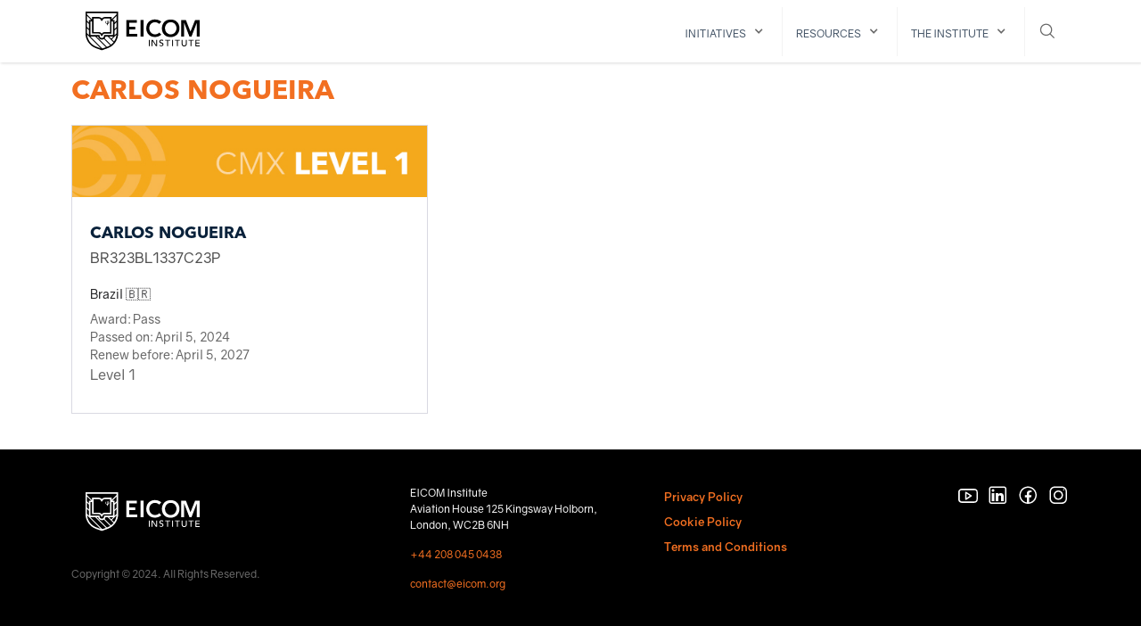

--- FILE ---
content_type: text/html
request_url: https://www.eicom.org/cmx-certificate/br323bl1337c23p
body_size: 8244
content:
<!DOCTYPE html><!-- Last Published: Fri Jan 16 2026 13:11:27 GMT+0000 (Coordinated Universal Time) --><html data-wf-domain="www.eicom.org" data-wf-page="61cca2ef745f4d8d1b73d502" data-wf-site="611d568e03584148cb24ca2b" lang="en" data-wf-collection="61cca2ef745f4d1f4173d500" data-wf-item-slug="br323bl1337c23p"><head><meta charset="utf-8"/><title>Carlos Nogueira | CMX Level 1</title><meta content="Carlos Nogueira has passed the Commerce Management Certification Level 1 exam. Certificate number: BR323BL1337C23P." name="description"/><meta content="width=device-width, initial-scale=1" name="viewport"/><meta content="MFKVfVXX3AdoJyh31o3TiHsVS0ftY9iuchvUvR_zVSM" name="google-site-verification"/><link href="https://cdn.prod.website-files.com/611d568e03584148cb24ca2b/css/eicom.webflow.shared.29e866788.css" rel="stylesheet" type="text/css" integrity="sha384-KehmeIvnpVcihmA9NCihITj/LGMtRAobn2ztWj0JgfXnbkni2/x9eaAyH9p3r40O" crossorigin="anonymous"/><script type="text/javascript">!function(o,c){var n=c.documentElement,t=" w-mod-";n.className+=t+"js",("ontouchstart"in o||o.DocumentTouch&&c instanceof DocumentTouch)&&(n.className+=t+"touch")}(window,document);</script><link href="https://cdn.prod.website-files.com/611d568e03584148cb24ca2b/61fd260d370c3956363abed6_Favicon.png" rel="shortcut icon" type="image/x-icon"/><link href="https://cdn.prod.website-files.com/611d568e03584148cb24ca2b/61fd260e2c9101164b8009ee_Webclip.jpg" rel="apple-touch-icon"/><!------------------------------- Google Tag Manager ------------------------------->
<script>(function(w,d,s,l,i){w[l]=w[l]||[];w[l].push({'gtm.start':
new Date().getTime(),event:'gtm.js'});var f=d.getElementsByTagName(s)[0],
j=d.createElement(s),dl=l!='dataLayer'?'&l='+l:'';j.async=true;j.src=
'https://www.googletagmanager.com/gtm.js?id='+i+dl;f.parentNode.insertBefore(j,f);
})(window,document,'script','dataLayer','GTM-N8Z87K5');</script>
<!-- End Google Tag Manager -->


<!---------------------- Hotjar Tracking Code https://eicom.org/--------------------->
<script>
    (function(h,o,t,j,a,r){
        h.hj=h.hj||function(){(h.hj.q=h.hj.q||[]).push(arguments)};
        h._hjSettings={hjid:2726039,hjsv:6};
        a=o.getElementsByTagName('head')[0];
        r=o.createElement('script');r.async=1;
        r.src=t+h._hjSettings.hjid+j+h._hjSettings.hjsv;
        a.appendChild(r);
    })(window,document,'https://static.hotjar.com/c/hotjar-','.js?sv=');
</script>

<!------------------------------------- Cookie Popup---------------------------------->
<script type="text/javascript">
var _iub = _iub || [];
_iub.csConfiguration = {"askConsentAtCookiePolicyUpdate":true,"ccpaAcknowledgeOnDisplay":true,"ccpaApplies":true,"consentOnContinuedBrowsing":false,"enableCcpa":true,"invalidateConsentWithoutLog":true,"lang":"en","perPurposeConsent":true,"siteId":1652029,"cookiePolicyId":50078911, "banner":{ "acceptButtonCaptionColor":"white","acceptButtonColor":"#f26f21","acceptButtonDisplay":true,"backgroundColor":"#262628","closeButtonDisplay":false,"customizeButtonCaptionColor":"white","customizeButtonColor":"#3b3a3a","customizeButtonDisplay":true,"explicitWithdrawal":true,"fontSize":"12px","listPurposes":true,"position":"float-bottom-center","textColor":"white","content":"We and selected third parties use cookies for technical purposes as specified in the cookie policy. You can freely give, deny, or withdraw your consent at any time.\n\nTo find out more about the categories of personal information collected and the purposes for which such information will be used, please refer to our privacy policy.\n\nYou can consent to the use of such technologies by using the “Accept” button." }};
</script>
<script type="text/javascript" src="//cdn.iubenda.com/cs/ccpa/stub.js" async></script>
<script type="text/javascript" src="//cdn.iubenda.com/cs/iubenda_cs.js" charset="UTF-8" async></script>

<!--------------------------------------Facebook---------------------------------------->
<meta name="facebook-domain-verification" content="lhgefuztm1sxath0lzkd3o7dotkipn" />


<!-------------------------------CSS Cut corners all pages ------------------------------->
<style>
   .div-titleheader-container{
    -webkit-clip-path: polygon(0% 0%, 100% 0%, 100% 70%, 85% 100%, 0% 100%);
		clip-path: polygon(0% 0%, 100% 0%, 100% 70%, 85% 100%, 0% 100%);
	}
	.div-image-eicom{
    -webkit-clip-path: polygon(0% 0%, 100% 0%, 100% 75%, 82% 100%, 0% 100%);
		clip-path: polygon(0% 0%, 100% 0%, 100% 75%, 82% 100%, 0% 100%);
	}
  
  @media only screen and (max-width: 800px) {
	.div-image-eicom{
    -webkit-clip-path: polygon(0 0, 100% 0%, 100% 100%, 0% 100%);
		clip-path: polygon(0 0, 100% 0%, 100% 100%, 0% 100%);
	}
}
</style>


<!-------------------------------------- VWO --------------------------------------->
<script type='text/javascript' id='vwoCode'>
window._vwo_code=window._vwo_code || (function() {
var account_id=694178,
version = 1.5,
settings_tolerance=2000,
library_tolerance=2500,
use_existing_jquery=false,
is_spa=1,
hide_element='body',
hide_element_style = 'opacity:0 !important;filter:alpha(opacity=0) !important;background:none !important',
/* DO NOT EDIT BELOW THIS LINE */
f=false,d=document,vwoCodeEl=d.querySelector('#vwoCode'),code={use_existing_jquery:function(){return use_existing_jquery},library_tolerance:function(){return library_tolerance},hide_element_style:function(){return'{'+hide_element_style+'}'},finish:function(){if(!f){f=true;var e=d.getElementById('_vis_opt_path_hides');if(e)e.parentNode.removeChild(e)}},finished:function(){return f},load:function(e){var t=d.createElement('script');t.fetchPriority='high';t.src=e;t.type='text/javascript';t.innerText;t.onerror=function(){_vwo_code.finish()};d.getElementsByTagName('head')[0].appendChild(t)},getVersion:function(){return version},getMatchedCookies:function(e){var t=[];if(document.cookie){t=document.cookie.match(e)||[]}return t},getCombinationCookie:function(){var e=code.getMatchedCookies(/(?:^|;)\s?(_vis_opt_exp_\d+_combi=[^;$]*)/gi);e=e.map(function(e){try{var t=decodeURIComponent(e);if(!/_vis_opt_exp_\d+_combi=(?:\d+,?)+\s*$/.test(t)){return''}return t}catch(e){return''}});var i=[];e.forEach(function(e){var t=e.match(/([\d,]+)/g);t&&i.push(t.join('-'))});return i.join('|')},init:function(){if(d.URL.indexOf('__vwo_disable__')>-1)return;window.settings_timer=setTimeout(function(){_vwo_code.finish()},settings_tolerance);var e=d.createElement('style'),t=hide_element?hide_element+'{'+hide_element_style+'}':'',i=d.getElementsByTagName('head')[0];e.setAttribute('id','_vis_opt_path_hides');vwoCodeEl&&e.setAttribute('nonce',vwoCodeEl.nonce);e.setAttribute('type','text/css');if(e.styleSheet)e.styleSheet.cssText=t;else e.appendChild(d.createTextNode(t));i.appendChild(e);var n=this.getCombinationCookie();this.load('https://dev.visualwebsiteoptimizer.com/j.php?a='+account_id+'&u='+encodeURIComponent(d.URL)+'&f='+ +is_spa+'&vn='+version+(n?'&c='+n:''));return settings_timer}};window._vwo_settings_timer = code.init();return code;}());
</script>
<script type="text/javascript">window.__WEBFLOW_CURRENCY_SETTINGS = {"currencyCode":"USD","symbol":"$","decimal":".","fractionDigits":2,"group":",","template":"{{wf {\"path\":\"symbol\",\"type\":\"PlainText\"} }} {{wf {\"path\":\"amount\",\"type\":\"CommercePrice\"} }} {{wf {\"path\":\"currencyCode\",\"type\":\"PlainText\"} }}","hideDecimalForWholeNumbers":false};</script></head><body><div data-w-id="327288af-e976-a16b-d5d8-7a4cec9dd010" class="header"><div class="containermax1120px w-container"><div class="div-top-menu"><a href="/" class="link-home-logo w-inline-block"><img src="https://cdn.prod.website-files.com/611d568e03584148cb24ca2b/61fd19835f24c1373852d98c_EICOM-Institute-logo-black.svg" loading="lazy" alt="EICOM Institute Logo" class="eicom-logo"/></a><div class="div-menu-desktop"><div data-collapse="none" data-animation="over-right" data-duration="400" data-doc-height="1" data-easing="ease" data-easing2="ease" role="banner" class="headerbuttonscontainer desktop w-nav"><div class="container-menu1 w-container"><nav role="navigation" class="nav-menu w-nav-menu"><div data-delay="0" data-hover="false" class="dropdown w-dropdown"><div data-w-id="c2f39d75-6e8a-f1fe-fc90-8e80a6a6fccf" class="top-menu-link-block dropdown w-dropdown-toggle"><div class="icon-arrow-dropdown w-icon-dropdown-toggle"></div><div class="text-block"><a href="#" class="link-menu">initiatives</a></div></div><nav class="dropdown-list _300 w-dropdown-list"><div><div class="dropdown-menu-title-wrapper"><a href="https://www.commercecertification.com/" class="dropdown-menu-title w-dropdown-link">Certifications</a></div><div class="dropdown-menu-descriptio-wrapper"><p class="dropdown-menu-description">Certifications that address the main pillars of knowledge within commerce</p></div><a href="/register-now-commerce-architecture-certification" class="dropdowon-submenu-wrapper w-inline-block"><p class="dropdown-submenu-title">Commerce Architecture Certification</p></a><a href="/cmx-exam-register-now" class="dropdowon-submenu-wrapper w-inline-block"><p class="dropdown-submenu-title margin-bottom">Commerce Management Certification</p></a><div class="dropdown-menu-title-wrapper hide"><a href="https://www.eicom.org/commerce-career-courses#early-mid-career" class="dropdown-menu-title w-dropdown-link">CREDENTIALS</a></div><div class="dropdown-menu-descriptio-wrapper auto"><p class="hide">Recognitions of on the job and specific commerce knowledge. Credentials are obtained as part of Foresight Commerce Academy&#x27;s programs.</p></div><a href="/credentials" class="dropdowon-submenu-wrapper w-inline-block"><p class="dropdown-submenu-title hide">More about Credentials</p></a><a href="/cmx-exam-register-now" class="dropdowon-submenu-wrapper w-inline-block"></a></div></nav></div><div data-delay="0" data-hover="false" class="dropdown w-dropdown"><nav class="dropdown-list _300 w-dropdown-list"><div><div class="dropdown-menu-title-wrapper"><a href="https://www.eicom.org/commerce-career-courses#executive-education" class="dropdown-menu-title w-dropdown-link">CERTIFICATIONS</a></div><a href="/cmx-exam-register-now" class="dropdowon-submenu-wrapper w-inline-block"><p class="dropdown-submenu-title">Commerce Management Certification</p></a><a href="/executive-programmes/leading-digital-transformation" class="dropdowon-submenu-wrapper w-inline-block"><p class="dropdown-submenu-title margin-bottom">Commerce Architecture Certification</p></a><a href="/executive-programmes/eicom-experience-brazil" class="dropdowon-submenu-wrapper w-inline-block"><p class="dropdown-submenu-title hide">Brazil</p></a><a href="/executive-programmes/estrategias-transformacion-digital-mexico" class="dropdowon-submenu-wrapper w-inline-block"><p class="dropdown-submenu-title hide">Mexico</p></a><a href="/executive-programmes/disruptive-digital-transformation-strategy" class="dropdowon-submenu-wrapper w-inline-block"><p class="dropdown-submenu-title margin-bottom hide">Virtual</p></a><div class="dropdown-menu-title-wrapper"><a href="https://www.eicom.org/commerce-career-courses#early-mid-career" class="dropdown-menu-title w-dropdown-link">Education</a></div><a href="/courses/ecommerce-solutions-architect" class="dropdowon-submenu-wrapper w-inline-block"><p class="dropdown-submenu-title">Ecommerce Solutions Architect</p></a><a href="/cmx-exam-register-now" class="dropdowon-submenu-wrapper w-inline-block"></a></div></nav></div><div data-delay="0" data-hover="false" class="dropdown w-dropdown"><div data-w-id="da7ffae9-7177-4c82-d8fa-23e9fbaa7c28" class="top-menu-link-block dropdown hide w-dropdown-toggle"><div class="icon-arrow-dropdown w-icon-dropdown-toggle"></div><div class="text-block"><a href="/commerce-organisations" class="link-menu">for organisations</a></div></div><nav class="dropdown-list w-dropdown-list"><div><div class="dropdown-menu-title-wrapper"><a href="https://www.eicom.org/commerce-organisations#education" class="dropdown-menu-title w-dropdown-link">education</a></div><div class="dropdown-menu-descriptio-wrapper"><p class="dropdown-menu-description fororganizations">Innovative training programmes led by reference specialists in the market.</p></div><a href="/entry-level-education-by-eicom" class="dropdowon-submenu-wrapper w-inline-block"></a><a href="/in-company-education" class="dropdowon-submenu-wrapper w-inline-block"><p class="dropdown-submenu-title margin-bottom">In-Company Education</p></a><div class="dropdown-menu-title-wrapper"><a href="https://www.eicom.org/commerce-organisations#accreditation" class="dropdown-menu-title w-dropdown-link">CERTIFICATION</a></div><div class="dropdown-menu-descriptio-wrapper"><p class="dropdown-menu-description fororganizations">Ensure and validate you have the top talent on your team</p></div><a href="/digital-commerce-assessment" class="dropdowon-submenu-wrapper w-inline-block"><p class="dropdown-submenu-title">Digital Commerce Assessment</p></a><a href="/cmx-exam-register-now" class="dropdowon-submenu-wrapper w-inline-block"><p class="dropdown-submenu-title">Commerce Management Certification</p></a></div></nav></div><div data-delay="0" data-hover="false" class="dropdown w-dropdown"><div data-w-id="9f0d79de-7671-d138-246b-fd9fffe9b611" class="top-menu-link-block dropdown w-dropdown-toggle"><div class="icon-arrow-dropdown w-icon-dropdown-toggle"></div><div class="text-block"><a href="#" class="link-menu">resources</a></div></div><nav class="dropdown-list w-dropdown-list"><div><div class="dropdown-menu-title-wrapper"></div></div><div class="dropdown-menu-title-wrapper margin-bottom"><a href="/ecommerce-wiki" class="dropdown-menu-title w-dropdown-link">ecommerce wiki</a></div><div class="dropdown-menu-title-wrapper margin-bottom"><a href="/eicom-review" class="dropdown-menu-title w-dropdown-link">EICOM Review</a></div><div class="dropdown-menu-title-wrapper"><a href="/commerce-chats" class="dropdown-menu-title w-dropdown-link">Commerce chats</a></div></nav></div><div data-delay="0" data-hover="false" class="dropdown w-dropdown"><div data-w-id="5fffdb65-32bd-4c47-019c-e0ea4312fa24" class="top-menu-link-block dropdown w-dropdown-toggle"><div class="icon-arrow-dropdown w-icon-dropdown-toggle"></div><div class="text-block"><a href="/eicom-institute/about" class="link-menu">The institute</a></div></div><nav class="dropdown-list w-dropdown-list"><div><div class="dropdown-menu-title-wrapper margin-bottom"><a href="/eicom-institute/about" class="dropdown-menu-title w-dropdown-link">About</a></div><div class="dropdown-menu-title-wrapper margin-bottom"><a href="/eicom-institute/commerce-professors" class="dropdown-menu-title w-dropdown-link">faculty</a></div><div class="dropdown-menu-title-wrapper margin-bottom"><a href="/eicom-institute/alumni" class="dropdown-menu-title w-dropdown-link">ALUMNI</a></div><div class="dropdown-menu-title-wrapper margin-bottom hide"><a href="/eicom-institute/scholarships" class="dropdown-menu-title w-dropdown-link">scholarships</a></div><div class="dropdown-menu-title-wrapper"><a href="/eicom-institute/contact-eicom-institute" class="dropdown-menu-title w-dropdown-link">contact us</a></div></div></nav></div></nav></div></div><div data-collapse="none" data-animation="over-right" data-duration="400" data-doc-height="1" data-easing="ease" data-easing2="ease" role="banner" class="headerbuttonscontainer w-nav"><div class="container-menu1 w-container"><div data-w-id="3b4d1391-b370-61c7-65fe-936944064894" class="search-button"><img src="https://cdn.prod.website-files.com/611d568e03584148cb24ca2b/61918c0463e9d8474da40514_Search.svg" loading="lazy" alt="Search Icon" class="icon-search"/><img src="https://cdn.prod.website-files.com/611d568e03584148cb24ca2b/618a7c22ce449c5011992fab_Close.svg" loading="lazy" alt="Close Icon" class="icon-close-search"/></div><div data-w-id="3b4d1391-b370-61c7-65fe-936944064897" class="menu-button w-nav-button"><img src="https://cdn.prod.website-files.com/611d568e03584148cb24ca2b/618a7c22ce449c5011992fab_Close.svg" loading="lazy" alt="Close Icon" class="icon-close"/><img src="https://cdn.prod.website-files.com/611d568e03584148cb24ca2b/618a81ab2830439bd5e1bb93_Burger-Menu.svg" loading="lazy" alt="Burger Icon" class="icon-openburger"/></div></div></div></div></div><div class="div-top-menu-mobile"><div data-collapse="none" data-animation="over-right" data-duration="400" data-doc-height="1" data-easing="ease" data-easing2="ease" role="banner" class="headerbuttonscontainer mobile w-nav"><div class="container-menu2 w-container"><nav role="navigation" class="nav-menu mobile w-nav-menu"><div data-delay="0" data-hover="false" class="dropdown forindividuals hide w-dropdown"><div data-w-id="8f29bbaf-61ac-2a9c-8278-2f53ebec8d93" class="top-menu-link-block dropdown w-dropdown-toggle"><div class="text-block mobile-menu">Individuals</div><div class="icon-arrow-dropdown w-icon-dropdown-toggle"></div></div><nav class="dropdown-list w-dropdown-list"><div class="dropdown-menu-title-wrapper hide"><a href="https://www.eicom.org/commerce-career-courses#executive-education" class="dropdown-menu-title w-dropdown-link">Executive Programmes</a></div><div class="dropdown-menu-descriptio-wrapper hide"><p class="dropdown-menu-description for-individuals hide">Programmes for commerce experts around the world:</p></div><a href="/executive-programmes/leading-digital-transformation" class="dropdowon-submenu-wrapper hide w-inline-block"><p class="dropdown-submenu-title margin-bottom">Executive Programme 2024</p></a><a href="/executive-programmes/eicom-experience-brazil" class="dropdowon-submenu-wrapper w-inline-block"><p class="dropdown-submenu-title hide">Brazil</p></a><a href="/executive-programmes/estrategias-transformacion-digital-mexico" class="dropdowon-submenu-wrapper w-inline-block"><p class="dropdown-submenu-title hide">Mexico</p></a><a href="/executive-programmes/disruptive-digital-transformation-strategy" class="dropdowon-submenu-wrapper w-inline-block"><p class="dropdown-submenu-title margin-bottom hide">Virtual</p></a><div class="dropdown-menu-title-wrapper"><a href="https://www.eicom.org/commerce-career-courses#early-mid-career" class="dropdown-menu-title w-dropdown-link">early and mid career</a></div><div class="dropdown-menu-descriptio-wrapper"><p class="dropdown-menu-description">Start your commerce journey with EICOM Institute</p></div><a href="/courses/ecommerce-solutions-architect" class="dropdowon-submenu-wrapper w-inline-block"><p class="dropdown-submenu-title">Ecommerce Solutions Architect</p></a><a href="/cmx-exam-register-now" class="dropdowon-submenu-wrapper w-inline-block"><p class="dropdown-submenu-title">Commerce Management Certification</p></a></nav></div><div data-delay="0" data-hover="false" class="dropdown fororganisations hide w-dropdown"><div data-w-id="8f29bbaf-61ac-2a9c-8278-2f53ebec8d9e" class="top-menu-link-block dropdown w-dropdown-toggle"><div class="text-block mobile-menu">organisations</div><div class="icon-arrow-dropdown w-icon-dropdown-toggle"></div></div><nav class="dropdown-list w-dropdown-list"><div><div class="dropdown-menu-title-wrapper"><a href="https://www.eicom.org/commerce-organisations#education" class="dropdown-menu-title w-dropdown-link">education</a></div><div class="dropdown-menu-descriptio-wrapper"><p class="dropdown-menu-description fororganizations">Innovative training programmes led by reference specialists in the market.</p></div><a href="/in-company-education" class="dropdowon-submenu-wrapper w-inline-block"><p class="dropdown-submenu-title margin-bottom">In-Company Education</p></a><div class="dropdown-menu-title-wrapper"><a href="https://www.eicom.org/commerce-organisations#accreditation" class="dropdown-menu-title w-dropdown-link">Accreditation</a></div><div class="dropdown-menu-descriptio-wrapper"><p class="dropdown-menu-description fororganizations">Ensure and validate you have the top talent on your team</p></div><a href="/digital-commerce-assessment" class="dropdowon-submenu-wrapper w-inline-block"></a><a href="/cmx-exam-register-now" class="dropdowon-submenu-wrapper w-inline-block"><p class="dropdown-submenu-title">Commerce Management Certification</p></a></div></nav></div><div data-delay="0" data-hover="false" class="dropdown initiatives w-dropdown"><div data-w-id="339c576f-e0b2-a16a-0784-8a83fd3187f1" class="top-menu-link-block dropdown w-dropdown-toggle"><div class="text-block mobile-menu">Initiatives</div><div class="icon-arrow-dropdown w-icon-dropdown-toggle"></div></div><nav class="dropdown-list _300 w-dropdown-list"><div><div class="dropdown-menu-title-wrapper"><a href="https://www.eicom.org/commerce-organisations#education" class="dropdown-menu-title w-dropdown-link">Certifications</a></div><div class="dropdown-menu-descriptio-wrapper"><p class="dropdown-menu-description fororganizations">Certifications that address the main pillars of knowledge within commerce</p></div><a href="/register-now-commerce-architecture-certification" class="dropdowon-submenu-wrapper w-inline-block"><p class="dropdown-submenu-title">Commerce Architecture Certification</p></a><a href="/cmx-exam-register-now" class="dropdowon-submenu-wrapper w-inline-block"><p class="dropdown-submenu-title margin-bottom">Commerce Management Certification</p></a><div class="dropdown-menu-title-wrapper"><a href="https://www.eicom.org/commerce-organisations#accreditation" class="dropdown-menu-title w-dropdown-link">credentials</a></div><div class="dropdown-menu-descriptio-wrapper auto"><p class="dropdown-menu-description fororganizations">Recognitions of on the job and specific commerce knowledge. Credentials are obtained as part of Foresight Commerce Academy&#x27;s programs.</p></div><a href="/digital-commerce-assessment" class="dropdowon-submenu-wrapper w-inline-block"></a><a href="/credentials" class="dropdowon-submenu-wrapper w-inline-block"><p class="dropdown-submenu-title">More about Credentials</p></a></div></nav></div><div data-delay="0" data-hover="false" class="dropdown resources w-dropdown"><div data-w-id="8f29bbaf-61ac-2a9c-8278-2f53ebec8da9" class="top-menu-link-block dropdown w-dropdown-toggle"><div class="text-block mobile-menu">resources</div><div class="icon-arrow-dropdown w-icon-dropdown-toggle"></div></div><nav class="dropdown-list w-dropdown-list"><div><div class="dropdown-menu-title-wrapper margin-bottom"><a href="/ecommerce-wiki" class="dropdown-menu-title w-dropdown-link">ecommerce wiki</a></div><div class="dropdown-menu-title-wrapper margin-bottom"><a href="/eicom-review" class="dropdown-menu-title w-dropdown-link">EICOM Review</a></div><div class="dropdown-menu-title-wrapper margin-bottom"><a href="/commerce-chats" class="dropdown-menu-title w-dropdown-link">commerce chats</a></div><div class="dropdown-menu-title-wrapper"><a href="/events/nrf-2023-insights-the-ultimate-guide-by-eicom" class="dropdown-menu-title w-dropdown-link">NRF 2023 INSIGHTS</a></div></div></nav></div><div data-delay="0" data-hover="false" class="dropdown institute w-dropdown"><div data-w-id="01cf699a-2cb3-51fa-2f40-dfa439fb540e" class="top-menu-link-block dropdown w-dropdown-toggle"><div class="text-block mobile-menu">institute</div><div class="icon-arrow-dropdown w-icon-dropdown-toggle"></div></div><nav class="dropdown-list w-dropdown-list"><div><div class="dropdown-menu-title-wrapper margin-bottom"><a href="/eicom-institute/about" class="dropdown-menu-title w-dropdown-link">About</a></div><div class="dropdown-menu-title-wrapper margin-bottom"><a href="/eicom-institute/commerce-professors" class="dropdown-menu-title w-dropdown-link">faculty</a></div><div class="dropdown-menu-title-wrapper margin-bottom"><a href="/eicom-institute/alumni" class="dropdown-menu-title w-dropdown-link">alumni</a></div><div class="dropdown-menu-title-wrapper margin-bottom hide"><a href="/eicom-institute/scholarships" class="dropdown-menu-title w-dropdown-link">scholarships</a></div><div class="dropdown-menu-title-wrapper"><a href="/eicom-institute/contact-eicom-institute" class="dropdown-menu-title w-dropdown-link">contact us</a></div></div></nav></div></nav></div><div class="background-overlay"></div></div></div></div><div data-w-id="a4a16a8d-a5ba-63c6-7e3e-449d539dcfc0" class="search-section"><form action="/search" class="search-component w-form"><input class="search-input w-input" maxlength="256" name="query" placeholder="Search…" type="search" id="search" required=""/><input type="submit" class="search-button-word w-button" value="Search"/></form></div></div><div class="cmx-title-holder-section single"><div class="containermax1120px w-container"><div class="div-cmx-titleholder"><a href="/cmx-member-search" class="back w-inline-block"><p class="backlink-text">Back to member search</p></a><h3 class="header-section">Carlos Nogueira</h3></div><div class="div-cmx-title-hlder _400"><img src="https://cdn.prod.website-files.com/618c1c943bd2674389be6277/6390e322264b7c83c68ec04e_630e15ccb284c62883aca2e4_61d595ca60e23946f7f641a7_Level1-banner.jpeg" loading="lazy" alt=""/><div class="div-cmx-texts"><h3 class="cmx-title-holder-name">Carlos Nogueira</h3><p class="cmx-title-holder-certificate-number">BR323BL1337C23P</p><a href="/cmx-countries/brazil" class="link-no-underline-on-hover w-inline-block"><p class="cmx-title-holder-country">Brazil 🇧🇷</p></a><div><p class="paragraph-small no-margin-bottom inline-block">Award: </p><p class="paragraph-small no-margin-bottom inline-block">Pass</p></div><div><p class="paragraph-small no-margin-bottom inline-block">Passed on: </p><p class="paragraph-small no-margin-bottom inline-block">April 5, 2024</p></div><div><p class="paragraph-small no-margin-bottom inline-block">Renew before: </p><p class="paragraph-small no-margin-bottom inline-block">April 5, 2027</p></div><p class="paragraph">Level 1</p></div></div></div></div><div class="footer"><div class="containermax1120px w-container"><div class="columnsfooter w-row"><div class="column-footer w-col w-col-4 w-col-small-6"><a rel="noopener" href="/" class="w-inline-block"><img src="https://cdn.prod.website-files.com/611d568e03584148cb24ca2b/61fd19843be6423e02a4aedd_EICOM-Institute-logo-white.svg" loading="lazy" width="150" alt="EICOM Institute Logo" class="eicom-logo"/></a><p class="paragraph footer-small">Copyright © 2024. All Rights Reserved.</p></div><div class="column-footer w-col w-col-3 w-col-small-6"><p class="paragraph white small">EICOM Institute<br/>Aviation House 125 Kingsway Holborn,<br/>London, WC2B 6NH</p><p class="paragraph white small"><a href="tel:+442080450438" rel="noopener" class="link">+44 208 045 0438</a><a href="https://eicom.org/contact-us/#" target="_blank"><strong><br/></strong></a></p><p class="paragraph white small"><a href="mailto:contact@eicom.org" rel="noopener" class="link">contact@eicom.org</a><a href="https://eicom.org/contact-us/#" target="_blank"><strong><br/></strong></a></p></div><div class="column-footer w-col w-col-3 w-col-small-6"><ul role="list" class="footer-menu"><li class="footermenu-item"><div class="w-embed w-iframe w-script"><style>
.iubenda-embed.iubenda-black {
    background-color: transparent !important;
    color: #f26f21 !important;
    font-family: 'Gravity'!important;
    font-size: 13px !important;
    padding:0px !important;
    -webkit-box-shadow: none !important;
    }
    
.iubenda-embed.iubenda-black:hover{
background-color: transparent !important;
border: none !important;
-webkit-box-shadow: none !important;
text-decoration: underline !important;
}
</style>
<a href="https://www.iubenda.com/privacy-policy/50078911" class="iubenda-black no-brand iubenda-noiframe iubenda-embed iub-legal-only iubenda-noiframe " title="Privacy Policy ">Privacy Policy</a><script type="text/javascript">(function (w,d) {var loader = function () {var s = d.createElement("script"), tag = d.getElementsByTagName("script")[0]; s.src="https://cdn.iubenda.com/iubenda.js"; tag.parentNode.insertBefore(s,tag);}; if(w.addEventListener){w.addEventListener("load", loader, false);}else if(w.attachEvent){w.attachEvent("onload", loader);}else{w.onload = loader;}})(window, document);</script></div></li><li class="footermenu-item"><div class="w-embed w-iframe w-script"><a href="https://www.iubenda.com/privacy-policy/50078911/cookie-policy" class="iubenda-black no-brand iubenda-noiframe iubenda-embed iubenda-noiframe " title="Cookie Policy ">Cookie Policy</a><script type="text/javascript">(function (w,d) {var loader = function () {var s = d.createElement("script"), tag = d.getElementsByTagName("script")[0]; s.src="https://cdn.iubenda.com/iubenda.js"; tag.parentNode.insertBefore(s,tag);}; if(w.addEventListener){w.addEventListener("load", loader, false);}else if(w.attachEvent){w.attachEvent("onload", loader);}else{w.onload = loader;}})(window, document);</script></div></li><li class="footermenu-item"><div class="w-embed w-iframe w-script"><a href="https://www.iubenda.com/terms-and-conditions/50078911" class="iubenda-black no-brand iubenda-noiframe iubenda-embed iubenda-noiframe " title="Terms and Conditions ">Terms and Conditions</a><script type="text/javascript">(function (w,d) {var loader = function () {var s = d.createElement("script"), tag = d.getElementsByTagName("script")[0]; s.src="https://cdn.iubenda.com/iubenda.js"; tag.parentNode.insertBefore(s,tag);}; if(w.addEventListener){w.addEventListener("load", loader, false);}else if(w.attachEvent){w.attachEvent("onload", loader);}else{w.onload = loader;}})(window, document);</script></div></li></ul></div><div class="column-footer horizontal w-col w-col-2 w-col-small-6"><a id="youtube" rel="noopener" href="https://www.youtube.com/channel/UCY5Pj9p75_7ZxZ0wKhuGBlg/featured" target="_blank" class="socialmedia w-inline-block"><img src="https://cdn.prod.website-files.com/611d568e03584148cb24ca2b/61c0d022e32efb7299bca587_YouTube-white.svg" loading="lazy" alt=""/></a><a id="linkedin" rel="noopener" href="https://www.linkedin.com/school/eicominstitute/" target="_blank" class="socialmedia w-inline-block"><img src="https://cdn.prod.website-files.com/611d568e03584148cb24ca2b/6124125e7cae0bffa5bbd83d_Linkedin-white.svg" loading="lazy" alt=""/></a><a id="facebook" rel="noopener" href="https://www.facebook.com/eicominstitute/" target="_blank" class="socialmedia w-inline-block"><img src="https://cdn.prod.website-files.com/611d568e03584148cb24ca2b/6124125e1f2a2899b9223fb2_Facebook-white.svg" loading="lazy" alt=""/></a><a id="instagram" rel="noopener" href="https://www.instagram.com/eicominstitute/" target="_blank" class="socialmedia w-inline-block"><img src="https://cdn.prod.website-files.com/611d568e03584148cb24ca2b/6124125ef0a12edb9f0119f2_instagram-white.svg" loading="lazy" alt=""/></a></div></div></div></div><script src="https://d3e54v103j8qbb.cloudfront.net/js/jquery-3.5.1.min.dc5e7f18c8.js?site=611d568e03584148cb24ca2b" type="text/javascript" integrity="sha256-9/aliU8dGd2tb6OSsuzixeV4y/faTqgFtohetphbbj0=" crossorigin="anonymous"></script><script src="https://cdn.prod.website-files.com/611d568e03584148cb24ca2b/js/webflow.schunk.59c6248219f37ae8.js" type="text/javascript" integrity="sha384-SiwpjJNf9ZitucDlWa0ARYbaOcz0PUxo+U1JokcCeias7QOSgb93xI+PogbjFilN" crossorigin="anonymous"></script><script src="https://cdn.prod.website-files.com/611d568e03584148cb24ca2b/js/webflow.schunk.70b61ab9e3e55e14.js" type="text/javascript" integrity="sha384-d8Fd/o2/IB9umfPyXBJ8N+kXKncSelX3j4Dj+IKvG0HBjhTymbiSSO9sVjbMEfsP" crossorigin="anonymous"></script><script src="https://cdn.prod.website-files.com/611d568e03584148cb24ca2b/js/webflow.0e2038bc.87d16d0345774ef2.js" type="text/javascript" integrity="sha384-wJJAUNLv0eQRAhqOKs4TqfPgToEipplfJXRMtOe6VpEkiGuvt/WHjDeLZcJ0tCZD" crossorigin="anonymous"></script><!-- The /body script of GTM is inside each page, as an Custom Code element -->


<!--------------------------------- Active Campaign ------------------------------------->
<script type="text/javascript">
    (function(e,t,o,n,p,r,i){e.visitorGlobalObjectAlias=n;e[e.visitorGlobalObjectAlias]=e[e.visitorGlobalObjectAlias]||function(){(e[e.visitorGlobalObjectAlias].q=e[e.visitorGlobalObjectAlias].q||[]).push(arguments)};e[e.visitorGlobalObjectAlias].l=(new Date).getTime();r=t.createElement("script");r.src=o;r.async=true;i=t.getElementsByTagName("script")[0];i.parentNode.insertBefore(r,i)})(window,document,"https://diffuser-cdn.app-us1.com/diffuser/diffuser.js","vgo");
    vgo('setAccount', '476938357');
    vgo('setTrackByDefault', true);

    vgo('process');
</script></body></html>

--- FILE ---
content_type: text/css
request_url: https://cdn.prod.website-files.com/611d568e03584148cb24ca2b/css/eicom.webflow.shared.29e866788.css
body_size: 51672
content:
html {
  -webkit-text-size-adjust: 100%;
  -ms-text-size-adjust: 100%;
  font-family: sans-serif;
}

body {
  margin: 0;
}

article, aside, details, figcaption, figure, footer, header, hgroup, main, menu, nav, section, summary {
  display: block;
}

audio, canvas, progress, video {
  vertical-align: baseline;
  display: inline-block;
}

audio:not([controls]) {
  height: 0;
  display: none;
}

[hidden], template {
  display: none;
}

a {
  background-color: #0000;
}

a:active, a:hover {
  outline: 0;
}

abbr[title] {
  border-bottom: 1px dotted;
}

b, strong {
  font-weight: bold;
}

dfn {
  font-style: italic;
}

h1 {
  margin: .67em 0;
  font-size: 2em;
}

mark {
  color: #000;
  background: #ff0;
}

small {
  font-size: 80%;
}

sub, sup {
  vertical-align: baseline;
  font-size: 75%;
  line-height: 0;
  position: relative;
}

sup {
  top: -.5em;
}

sub {
  bottom: -.25em;
}

img {
  border: 0;
}

svg:not(:root) {
  overflow: hidden;
}

hr {
  box-sizing: content-box;
  height: 0;
}

pre {
  overflow: auto;
}

code, kbd, pre, samp {
  font-family: monospace;
  font-size: 1em;
}

button, input, optgroup, select, textarea {
  color: inherit;
  font: inherit;
  margin: 0;
}

button {
  overflow: visible;
}

button, select {
  text-transform: none;
}

button, html input[type="button"], input[type="reset"] {
  -webkit-appearance: button;
  cursor: pointer;
}

button[disabled], html input[disabled] {
  cursor: default;
}

button::-moz-focus-inner, input::-moz-focus-inner {
  border: 0;
  padding: 0;
}

input {
  line-height: normal;
}

input[type="checkbox"], input[type="radio"] {
  box-sizing: border-box;
  padding: 0;
}

input[type="number"]::-webkit-inner-spin-button, input[type="number"]::-webkit-outer-spin-button {
  height: auto;
}

input[type="search"] {
  -webkit-appearance: none;
}

input[type="search"]::-webkit-search-cancel-button, input[type="search"]::-webkit-search-decoration {
  -webkit-appearance: none;
}

legend {
  border: 0;
  padding: 0;
}

textarea {
  overflow: auto;
}

optgroup {
  font-weight: bold;
}

table {
  border-collapse: collapse;
  border-spacing: 0;
}

td, th {
  padding: 0;
}

@font-face {
  font-family: webflow-icons;
  src: url("[data-uri]") format("truetype");
  font-weight: normal;
  font-style: normal;
}

[class^="w-icon-"], [class*=" w-icon-"] {
  speak: none;
  font-variant: normal;
  text-transform: none;
  -webkit-font-smoothing: antialiased;
  -moz-osx-font-smoothing: grayscale;
  font-style: normal;
  font-weight: normal;
  line-height: 1;
  font-family: webflow-icons !important;
}

.w-icon-slider-right:before {
  content: "";
}

.w-icon-slider-left:before {
  content: "";
}

.w-icon-nav-menu:before {
  content: "";
}

.w-icon-arrow-down:before, .w-icon-dropdown-toggle:before {
  content: "";
}

.w-icon-file-upload-remove:before {
  content: "";
}

.w-icon-file-upload-icon:before {
  content: "";
}

* {
  box-sizing: border-box;
}

html {
  height: 100%;
}

body {
  color: #333;
  background-color: #fff;
  min-height: 100%;
  margin: 0;
  font-family: Arial, sans-serif;
  font-size: 14px;
  line-height: 20px;
}

img {
  vertical-align: middle;
  max-width: 100%;
  display: inline-block;
}

html.w-mod-touch * {
  background-attachment: scroll !important;
}

.w-block {
  display: block;
}

.w-inline-block {
  max-width: 100%;
  display: inline-block;
}

.w-clearfix:before, .w-clearfix:after {
  content: " ";
  grid-area: 1 / 1 / 2 / 2;
  display: table;
}

.w-clearfix:after {
  clear: both;
}

.w-hidden {
  display: none;
}

.w-button {
  color: #fff;
  line-height: inherit;
  cursor: pointer;
  background-color: #3898ec;
  border: 0;
  border-radius: 0;
  padding: 9px 15px;
  text-decoration: none;
  display: inline-block;
}

input.w-button {
  -webkit-appearance: button;
}

html[data-w-dynpage] [data-w-cloak] {
  color: #0000 !important;
}

.w-code-block {
  margin: unset;
}

pre.w-code-block code {
  all: inherit;
}

.w-optimization {
  display: contents;
}

.w-webflow-badge, .w-webflow-badge > img {
  box-sizing: unset;
  width: unset;
  height: unset;
  max-height: unset;
  max-width: unset;
  min-height: unset;
  min-width: unset;
  margin: unset;
  padding: unset;
  float: unset;
  clear: unset;
  border: unset;
  border-radius: unset;
  background: unset;
  background-image: unset;
  background-position: unset;
  background-size: unset;
  background-repeat: unset;
  background-origin: unset;
  background-clip: unset;
  background-attachment: unset;
  background-color: unset;
  box-shadow: unset;
  transform: unset;
  direction: unset;
  font-family: unset;
  font-weight: unset;
  color: unset;
  font-size: unset;
  line-height: unset;
  font-style: unset;
  font-variant: unset;
  text-align: unset;
  letter-spacing: unset;
  -webkit-text-decoration: unset;
  text-decoration: unset;
  text-indent: unset;
  text-transform: unset;
  list-style-type: unset;
  text-shadow: unset;
  vertical-align: unset;
  cursor: unset;
  white-space: unset;
  word-break: unset;
  word-spacing: unset;
  word-wrap: unset;
  transition: unset;
}

.w-webflow-badge {
  white-space: nowrap;
  cursor: pointer;
  box-shadow: 0 0 0 1px #0000001a, 0 1px 3px #0000001a;
  visibility: visible !important;
  opacity: 1 !important;
  z-index: 2147483647 !important;
  color: #aaadb0 !important;
  overflow: unset !important;
  background-color: #fff !important;
  border-radius: 3px !important;
  width: auto !important;
  height: auto !important;
  margin: 0 !important;
  padding: 6px !important;
  font-size: 12px !important;
  line-height: 14px !important;
  text-decoration: none !important;
  display: inline-block !important;
  position: fixed !important;
  inset: auto 12px 12px auto !important;
  transform: none !important;
}

.w-webflow-badge > img {
  position: unset;
  visibility: unset !important;
  opacity: 1 !important;
  vertical-align: middle !important;
  display: inline-block !important;
}

h1, h2, h3, h4, h5, h6 {
  margin-bottom: 10px;
  font-weight: bold;
}

h1 {
  margin-top: 20px;
  font-size: 38px;
  line-height: 44px;
}

h2 {
  margin-top: 20px;
  font-size: 32px;
  line-height: 36px;
}

h3 {
  margin-top: 20px;
  font-size: 24px;
  line-height: 30px;
}

h4 {
  margin-top: 10px;
  font-size: 18px;
  line-height: 24px;
}

h5 {
  margin-top: 10px;
  font-size: 14px;
  line-height: 20px;
}

h6 {
  margin-top: 10px;
  font-size: 12px;
  line-height: 18px;
}

p {
  margin-top: 0;
  margin-bottom: 10px;
}

blockquote {
  border-left: 5px solid #e2e2e2;
  margin: 0 0 10px;
  padding: 10px 20px;
  font-size: 18px;
  line-height: 22px;
}

figure {
  margin: 0 0 10px;
}

figcaption {
  text-align: center;
  margin-top: 5px;
}

ul, ol {
  margin-top: 0;
  margin-bottom: 10px;
  padding-left: 40px;
}

.w-list-unstyled {
  padding-left: 0;
  list-style: none;
}

.w-embed:before, .w-embed:after {
  content: " ";
  grid-area: 1 / 1 / 2 / 2;
  display: table;
}

.w-embed:after {
  clear: both;
}

.w-video {
  width: 100%;
  padding: 0;
  position: relative;
}

.w-video iframe, .w-video object, .w-video embed {
  border: none;
  width: 100%;
  height: 100%;
  position: absolute;
  top: 0;
  left: 0;
}

fieldset {
  border: 0;
  margin: 0;
  padding: 0;
}

button, [type="button"], [type="reset"] {
  cursor: pointer;
  -webkit-appearance: button;
  border: 0;
}

.w-form {
  margin: 0 0 15px;
}

.w-form-done {
  text-align: center;
  background-color: #ddd;
  padding: 20px;
  display: none;
}

.w-form-fail {
  background-color: #ffdede;
  margin-top: 10px;
  padding: 10px;
  display: none;
}

label {
  margin-bottom: 5px;
  font-weight: bold;
  display: block;
}

.w-input, .w-select {
  color: #333;
  vertical-align: middle;
  background-color: #fff;
  border: 1px solid #ccc;
  width: 100%;
  height: 38px;
  margin-bottom: 10px;
  padding: 8px 12px;
  font-size: 14px;
  line-height: 1.42857;
  display: block;
}

.w-input::placeholder, .w-select::placeholder {
  color: #999;
}

.w-input:focus, .w-select:focus {
  border-color: #3898ec;
  outline: 0;
}

.w-input[disabled], .w-select[disabled], .w-input[readonly], .w-select[readonly], fieldset[disabled] .w-input, fieldset[disabled] .w-select {
  cursor: not-allowed;
}

.w-input[disabled]:not(.w-input-disabled), .w-select[disabled]:not(.w-input-disabled), .w-input[readonly], .w-select[readonly], fieldset[disabled]:not(.w-input-disabled) .w-input, fieldset[disabled]:not(.w-input-disabled) .w-select {
  background-color: #eee;
}

textarea.w-input, textarea.w-select {
  height: auto;
}

.w-select {
  background-color: #f3f3f3;
}

.w-select[multiple] {
  height: auto;
}

.w-form-label {
  cursor: pointer;
  margin-bottom: 0;
  font-weight: normal;
  display: inline-block;
}

.w-radio {
  margin-bottom: 5px;
  padding-left: 20px;
  display: block;
}

.w-radio:before, .w-radio:after {
  content: " ";
  grid-area: 1 / 1 / 2 / 2;
  display: table;
}

.w-radio:after {
  clear: both;
}

.w-radio-input {
  float: left;
  margin: 3px 0 0 -20px;
  line-height: normal;
}

.w-file-upload {
  margin-bottom: 10px;
  display: block;
}

.w-file-upload-input {
  opacity: 0;
  z-index: -100;
  width: .1px;
  height: .1px;
  position: absolute;
  overflow: hidden;
}

.w-file-upload-default, .w-file-upload-uploading, .w-file-upload-success {
  color: #333;
  display: inline-block;
}

.w-file-upload-error {
  margin-top: 10px;
  display: block;
}

.w-file-upload-default.w-hidden, .w-file-upload-uploading.w-hidden, .w-file-upload-error.w-hidden, .w-file-upload-success.w-hidden {
  display: none;
}

.w-file-upload-uploading-btn {
  cursor: pointer;
  background-color: #fafafa;
  border: 1px solid #ccc;
  margin: 0;
  padding: 8px 12px;
  font-size: 14px;
  font-weight: normal;
  display: flex;
}

.w-file-upload-file {
  background-color: #fafafa;
  border: 1px solid #ccc;
  flex-grow: 1;
  justify-content: space-between;
  margin: 0;
  padding: 8px 9px 8px 11px;
  display: flex;
}

.w-file-upload-file-name {
  font-size: 14px;
  font-weight: normal;
  display: block;
}

.w-file-remove-link {
  cursor: pointer;
  width: auto;
  height: auto;
  margin-top: 3px;
  margin-left: 10px;
  padding: 3px;
  display: block;
}

.w-icon-file-upload-remove {
  margin: auto;
  font-size: 10px;
}

.w-file-upload-error-msg {
  color: #ea384c;
  padding: 2px 0;
  display: inline-block;
}

.w-file-upload-info {
  padding: 0 12px;
  line-height: 38px;
  display: inline-block;
}

.w-file-upload-label {
  cursor: pointer;
  background-color: #fafafa;
  border: 1px solid #ccc;
  margin: 0;
  padding: 8px 12px;
  font-size: 14px;
  font-weight: normal;
  display: inline-block;
}

.w-icon-file-upload-icon, .w-icon-file-upload-uploading {
  width: 20px;
  margin-right: 8px;
  display: inline-block;
}

.w-icon-file-upload-uploading {
  height: 20px;
}

.w-container {
  max-width: 940px;
  margin-left: auto;
  margin-right: auto;
}

.w-container:before, .w-container:after {
  content: " ";
  grid-area: 1 / 1 / 2 / 2;
  display: table;
}

.w-container:after {
  clear: both;
}

.w-container .w-row {
  margin-left: -10px;
  margin-right: -10px;
}

.w-row:before, .w-row:after {
  content: " ";
  grid-area: 1 / 1 / 2 / 2;
  display: table;
}

.w-row:after {
  clear: both;
}

.w-row .w-row {
  margin-left: 0;
  margin-right: 0;
}

.w-col {
  float: left;
  width: 100%;
  min-height: 1px;
  padding-left: 10px;
  padding-right: 10px;
  position: relative;
}

.w-col .w-col {
  padding-left: 0;
  padding-right: 0;
}

.w-col-1 {
  width: 8.33333%;
}

.w-col-2 {
  width: 16.6667%;
}

.w-col-3 {
  width: 25%;
}

.w-col-4 {
  width: 33.3333%;
}

.w-col-5 {
  width: 41.6667%;
}

.w-col-6 {
  width: 50%;
}

.w-col-7 {
  width: 58.3333%;
}

.w-col-8 {
  width: 66.6667%;
}

.w-col-9 {
  width: 75%;
}

.w-col-10 {
  width: 83.3333%;
}

.w-col-11 {
  width: 91.6667%;
}

.w-col-12 {
  width: 100%;
}

.w-hidden-main {
  display: none !important;
}

@media screen and (max-width: 991px) {
  .w-container {
    max-width: 728px;
  }

  .w-hidden-main {
    display: inherit !important;
  }

  .w-hidden-medium {
    display: none !important;
  }

  .w-col-medium-1 {
    width: 8.33333%;
  }

  .w-col-medium-2 {
    width: 16.6667%;
  }

  .w-col-medium-3 {
    width: 25%;
  }

  .w-col-medium-4 {
    width: 33.3333%;
  }

  .w-col-medium-5 {
    width: 41.6667%;
  }

  .w-col-medium-6 {
    width: 50%;
  }

  .w-col-medium-7 {
    width: 58.3333%;
  }

  .w-col-medium-8 {
    width: 66.6667%;
  }

  .w-col-medium-9 {
    width: 75%;
  }

  .w-col-medium-10 {
    width: 83.3333%;
  }

  .w-col-medium-11 {
    width: 91.6667%;
  }

  .w-col-medium-12 {
    width: 100%;
  }

  .w-col-stack {
    width: 100%;
    left: auto;
    right: auto;
  }
}

@media screen and (max-width: 767px) {
  .w-hidden-main, .w-hidden-medium {
    display: inherit !important;
  }

  .w-hidden-small {
    display: none !important;
  }

  .w-row, .w-container .w-row {
    margin-left: 0;
    margin-right: 0;
  }

  .w-col {
    width: 100%;
    left: auto;
    right: auto;
  }

  .w-col-small-1 {
    width: 8.33333%;
  }

  .w-col-small-2 {
    width: 16.6667%;
  }

  .w-col-small-3 {
    width: 25%;
  }

  .w-col-small-4 {
    width: 33.3333%;
  }

  .w-col-small-5 {
    width: 41.6667%;
  }

  .w-col-small-6 {
    width: 50%;
  }

  .w-col-small-7 {
    width: 58.3333%;
  }

  .w-col-small-8 {
    width: 66.6667%;
  }

  .w-col-small-9 {
    width: 75%;
  }

  .w-col-small-10 {
    width: 83.3333%;
  }

  .w-col-small-11 {
    width: 91.6667%;
  }

  .w-col-small-12 {
    width: 100%;
  }
}

@media screen and (max-width: 479px) {
  .w-container {
    max-width: none;
  }

  .w-hidden-main, .w-hidden-medium, .w-hidden-small {
    display: inherit !important;
  }

  .w-hidden-tiny {
    display: none !important;
  }

  .w-col {
    width: 100%;
  }

  .w-col-tiny-1 {
    width: 8.33333%;
  }

  .w-col-tiny-2 {
    width: 16.6667%;
  }

  .w-col-tiny-3 {
    width: 25%;
  }

  .w-col-tiny-4 {
    width: 33.3333%;
  }

  .w-col-tiny-5 {
    width: 41.6667%;
  }

  .w-col-tiny-6 {
    width: 50%;
  }

  .w-col-tiny-7 {
    width: 58.3333%;
  }

  .w-col-tiny-8 {
    width: 66.6667%;
  }

  .w-col-tiny-9 {
    width: 75%;
  }

  .w-col-tiny-10 {
    width: 83.3333%;
  }

  .w-col-tiny-11 {
    width: 91.6667%;
  }

  .w-col-tiny-12 {
    width: 100%;
  }
}

.w-widget {
  position: relative;
}

.w-widget-map {
  width: 100%;
  height: 400px;
}

.w-widget-map label {
  width: auto;
  display: inline;
}

.w-widget-map img {
  max-width: inherit;
}

.w-widget-map .gm-style-iw {
  text-align: center;
}

.w-widget-map .gm-style-iw > button {
  display: none !important;
}

.w-widget-twitter {
  overflow: hidden;
}

.w-widget-twitter-count-shim {
  vertical-align: top;
  text-align: center;
  background: #fff;
  border: 1px solid #758696;
  border-radius: 3px;
  width: 28px;
  height: 20px;
  display: inline-block;
  position: relative;
}

.w-widget-twitter-count-shim * {
  pointer-events: none;
  -webkit-user-select: none;
  user-select: none;
}

.w-widget-twitter-count-shim .w-widget-twitter-count-inner {
  text-align: center;
  color: #999;
  font-family: serif;
  font-size: 15px;
  line-height: 12px;
  position: relative;
}

.w-widget-twitter-count-shim .w-widget-twitter-count-clear {
  display: block;
  position: relative;
}

.w-widget-twitter-count-shim.w--large {
  width: 36px;
  height: 28px;
}

.w-widget-twitter-count-shim.w--large .w-widget-twitter-count-inner {
  font-size: 18px;
  line-height: 18px;
}

.w-widget-twitter-count-shim:not(.w--vertical) {
  margin-left: 5px;
  margin-right: 8px;
}

.w-widget-twitter-count-shim:not(.w--vertical).w--large {
  margin-left: 6px;
}

.w-widget-twitter-count-shim:not(.w--vertical):before, .w-widget-twitter-count-shim:not(.w--vertical):after {
  content: " ";
  pointer-events: none;
  border: solid #0000;
  width: 0;
  height: 0;
  position: absolute;
  top: 50%;
  left: 0;
}

.w-widget-twitter-count-shim:not(.w--vertical):before {
  border-width: 4px;
  border-color: #75869600 #5d6c7b #75869600 #75869600;
  margin-top: -4px;
  margin-left: -9px;
}

.w-widget-twitter-count-shim:not(.w--vertical).w--large:before {
  border-width: 5px;
  margin-top: -5px;
  margin-left: -10px;
}

.w-widget-twitter-count-shim:not(.w--vertical):after {
  border-width: 4px;
  border-color: #fff0 #fff #fff0 #fff0;
  margin-top: -4px;
  margin-left: -8px;
}

.w-widget-twitter-count-shim:not(.w--vertical).w--large:after {
  border-width: 5px;
  margin-top: -5px;
  margin-left: -9px;
}

.w-widget-twitter-count-shim.w--vertical {
  width: 61px;
  height: 33px;
  margin-bottom: 8px;
}

.w-widget-twitter-count-shim.w--vertical:before, .w-widget-twitter-count-shim.w--vertical:after {
  content: " ";
  pointer-events: none;
  border: solid #0000;
  width: 0;
  height: 0;
  position: absolute;
  top: 100%;
  left: 50%;
}

.w-widget-twitter-count-shim.w--vertical:before {
  border-width: 5px;
  border-color: #5d6c7b #75869600 #75869600;
  margin-left: -5px;
}

.w-widget-twitter-count-shim.w--vertical:after {
  border-width: 4px;
  border-color: #fff #fff0 #fff0;
  margin-left: -4px;
}

.w-widget-twitter-count-shim.w--vertical .w-widget-twitter-count-inner {
  font-size: 18px;
  line-height: 22px;
}

.w-widget-twitter-count-shim.w--vertical.w--large {
  width: 76px;
}

.w-background-video {
  color: #fff;
  height: 500px;
  position: relative;
  overflow: hidden;
}

.w-background-video > video {
  object-fit: cover;
  z-index: -100;
  background-position: 50%;
  background-size: cover;
  width: 100%;
  height: 100%;
  margin: auto;
  position: absolute;
  inset: -100%;
}

.w-background-video > video::-webkit-media-controls-start-playback-button {
  -webkit-appearance: none;
  display: none !important;
}

.w-background-video--control {
  background-color: #0000;
  padding: 0;
  position: absolute;
  bottom: 1em;
  right: 1em;
}

.w-background-video--control > [hidden] {
  display: none !important;
}

.w-slider {
  text-align: center;
  clear: both;
  -webkit-tap-highlight-color: #0000;
  tap-highlight-color: #0000;
  background: #ddd;
  height: 300px;
  position: relative;
}

.w-slider-mask {
  z-index: 1;
  white-space: nowrap;
  height: 100%;
  display: block;
  position: relative;
  left: 0;
  right: 0;
  overflow: hidden;
}

.w-slide {
  vertical-align: top;
  white-space: normal;
  text-align: left;
  width: 100%;
  height: 100%;
  display: inline-block;
  position: relative;
}

.w-slider-nav {
  z-index: 2;
  text-align: center;
  -webkit-tap-highlight-color: #0000;
  tap-highlight-color: #0000;
  height: 40px;
  margin: auto;
  padding-top: 10px;
  position: absolute;
  inset: auto 0 0;
}

.w-slider-nav.w-round > div {
  border-radius: 100%;
}

.w-slider-nav.w-num > div {
  font-size: inherit;
  line-height: inherit;
  width: auto;
  height: auto;
  padding: .2em .5em;
}

.w-slider-nav.w-shadow > div {
  box-shadow: 0 0 3px #3336;
}

.w-slider-nav-invert {
  color: #fff;
}

.w-slider-nav-invert > div {
  background-color: #2226;
}

.w-slider-nav-invert > div.w-active {
  background-color: #222;
}

.w-slider-dot {
  cursor: pointer;
  background-color: #fff6;
  width: 1em;
  height: 1em;
  margin: 0 3px .5em;
  transition: background-color .1s, color .1s;
  display: inline-block;
  position: relative;
}

.w-slider-dot.w-active {
  background-color: #fff;
}

.w-slider-dot:focus {
  outline: none;
  box-shadow: 0 0 0 2px #fff;
}

.w-slider-dot:focus.w-active {
  box-shadow: none;
}

.w-slider-arrow-left, .w-slider-arrow-right {
  cursor: pointer;
  color: #fff;
  -webkit-tap-highlight-color: #0000;
  tap-highlight-color: #0000;
  -webkit-user-select: none;
  user-select: none;
  width: 80px;
  margin: auto;
  font-size: 40px;
  position: absolute;
  inset: 0;
  overflow: hidden;
}

.w-slider-arrow-left [class^="w-icon-"], .w-slider-arrow-right [class^="w-icon-"], .w-slider-arrow-left [class*=" w-icon-"], .w-slider-arrow-right [class*=" w-icon-"] {
  position: absolute;
}

.w-slider-arrow-left:focus, .w-slider-arrow-right:focus {
  outline: 0;
}

.w-slider-arrow-left {
  z-index: 3;
  right: auto;
}

.w-slider-arrow-right {
  z-index: 4;
  left: auto;
}

.w-icon-slider-left, .w-icon-slider-right {
  width: 1em;
  height: 1em;
  margin: auto;
  inset: 0;
}

.w-slider-aria-label {
  clip: rect(0 0 0 0);
  border: 0;
  width: 1px;
  height: 1px;
  margin: -1px;
  padding: 0;
  position: absolute;
  overflow: hidden;
}

.w-slider-force-show {
  display: block !important;
}

.w-dropdown {
  text-align: left;
  z-index: 900;
  margin-left: auto;
  margin-right: auto;
  display: inline-block;
  position: relative;
}

.w-dropdown-btn, .w-dropdown-toggle, .w-dropdown-link {
  vertical-align: top;
  color: #222;
  text-align: left;
  white-space: nowrap;
  margin-left: auto;
  margin-right: auto;
  padding: 20px;
  text-decoration: none;
  position: relative;
}

.w-dropdown-toggle {
  -webkit-user-select: none;
  user-select: none;
  cursor: pointer;
  padding-right: 40px;
  display: inline-block;
}

.w-dropdown-toggle:focus {
  outline: 0;
}

.w-icon-dropdown-toggle {
  width: 1em;
  height: 1em;
  margin: auto 20px auto auto;
  position: absolute;
  top: 0;
  bottom: 0;
  right: 0;
}

.w-dropdown-list {
  background: #ddd;
  min-width: 100%;
  display: none;
  position: absolute;
}

.w-dropdown-list.w--open {
  display: block;
}

.w-dropdown-link {
  color: #222;
  padding: 10px 20px;
  display: block;
}

.w-dropdown-link.w--current {
  color: #0082f3;
}

.w-dropdown-link:focus {
  outline: 0;
}

@media screen and (max-width: 767px) {
  .w-nav-brand {
    padding-left: 10px;
  }
}

.w-lightbox-backdrop {
  cursor: auto;
  letter-spacing: normal;
  text-indent: 0;
  text-shadow: none;
  text-transform: none;
  visibility: visible;
  white-space: normal;
  word-break: normal;
  word-spacing: normal;
  word-wrap: normal;
  color: #fff;
  text-align: center;
  z-index: 2000;
  opacity: 0;
  -webkit-user-select: none;
  -moz-user-select: none;
  -webkit-tap-highlight-color: transparent;
  background: #000000e6;
  outline: 0;
  font-family: Helvetica Neue, Helvetica, Ubuntu, Segoe UI, Verdana, sans-serif;
  font-size: 17px;
  font-style: normal;
  font-weight: 300;
  line-height: 1.2;
  list-style: disc;
  position: fixed;
  inset: 0;
  -webkit-transform: translate(0);
}

.w-lightbox-backdrop, .w-lightbox-container {
  -webkit-overflow-scrolling: touch;
  height: 100%;
  overflow: auto;
}

.w-lightbox-content {
  height: 100vh;
  position: relative;
  overflow: hidden;
}

.w-lightbox-view {
  opacity: 0;
  width: 100vw;
  height: 100vh;
  position: absolute;
}

.w-lightbox-view:before {
  content: "";
  height: 100vh;
}

.w-lightbox-group, .w-lightbox-group .w-lightbox-view, .w-lightbox-group .w-lightbox-view:before {
  height: 86vh;
}

.w-lightbox-frame, .w-lightbox-view:before {
  vertical-align: middle;
  display: inline-block;
}

.w-lightbox-figure {
  margin: 0;
  position: relative;
}

.w-lightbox-group .w-lightbox-figure {
  cursor: pointer;
}

.w-lightbox-img {
  width: auto;
  max-width: none;
  height: auto;
}

.w-lightbox-image {
  float: none;
  max-width: 100vw;
  max-height: 100vh;
  display: block;
}

.w-lightbox-group .w-lightbox-image {
  max-height: 86vh;
}

.w-lightbox-caption {
  text-align: left;
  text-overflow: ellipsis;
  white-space: nowrap;
  background: #0006;
  padding: .5em 1em;
  position: absolute;
  bottom: 0;
  left: 0;
  right: 0;
  overflow: hidden;
}

.w-lightbox-embed {
  width: 100%;
  height: 100%;
  position: absolute;
  inset: 0;
}

.w-lightbox-control {
  cursor: pointer;
  background-position: center;
  background-repeat: no-repeat;
  background-size: 24px;
  width: 4em;
  transition: all .3s;
  position: absolute;
  top: 0;
}

.w-lightbox-left {
  background-image: url("[data-uri]");
  display: none;
  bottom: 0;
  left: 0;
}

.w-lightbox-right {
  background-image: url("[data-uri]");
  display: none;
  bottom: 0;
  right: 0;
}

.w-lightbox-close {
  background-image: url("[data-uri]");
  background-size: 18px;
  height: 2.6em;
  right: 0;
}

.w-lightbox-strip {
  white-space: nowrap;
  padding: 0 1vh;
  line-height: 0;
  position: absolute;
  bottom: 0;
  left: 0;
  right: 0;
  overflow: auto hidden;
}

.w-lightbox-item {
  box-sizing: content-box;
  cursor: pointer;
  width: 10vh;
  padding: 2vh 1vh;
  display: inline-block;
  -webkit-transform: translate3d(0, 0, 0);
}

.w-lightbox-active {
  opacity: .3;
}

.w-lightbox-thumbnail {
  background: #222;
  height: 10vh;
  position: relative;
  overflow: hidden;
}

.w-lightbox-thumbnail-image {
  position: absolute;
  top: 0;
  left: 0;
}

.w-lightbox-thumbnail .w-lightbox-tall {
  width: 100%;
  top: 50%;
  transform: translate(0, -50%);
}

.w-lightbox-thumbnail .w-lightbox-wide {
  height: 100%;
  left: 50%;
  transform: translate(-50%);
}

.w-lightbox-spinner {
  box-sizing: border-box;
  border: 5px solid #0006;
  border-radius: 50%;
  width: 40px;
  height: 40px;
  margin-top: -20px;
  margin-left: -20px;
  animation: .8s linear infinite spin;
  position: absolute;
  top: 50%;
  left: 50%;
}

.w-lightbox-spinner:after {
  content: "";
  border: 3px solid #0000;
  border-bottom-color: #fff;
  border-radius: 50%;
  position: absolute;
  inset: -4px;
}

.w-lightbox-hide {
  display: none;
}

.w-lightbox-noscroll {
  overflow: hidden;
}

@media (min-width: 768px) {
  .w-lightbox-content {
    height: 96vh;
    margin-top: 2vh;
  }

  .w-lightbox-view, .w-lightbox-view:before {
    height: 96vh;
  }

  .w-lightbox-group, .w-lightbox-group .w-lightbox-view, .w-lightbox-group .w-lightbox-view:before {
    height: 84vh;
  }

  .w-lightbox-image {
    max-width: 96vw;
    max-height: 96vh;
  }

  .w-lightbox-group .w-lightbox-image {
    max-width: 82.3vw;
    max-height: 84vh;
  }

  .w-lightbox-left, .w-lightbox-right {
    opacity: .5;
    display: block;
  }

  .w-lightbox-close {
    opacity: .8;
  }

  .w-lightbox-control:hover {
    opacity: 1;
  }
}

.w-lightbox-inactive, .w-lightbox-inactive:hover {
  opacity: 0;
}

.w-richtext:before, .w-richtext:after {
  content: " ";
  grid-area: 1 / 1 / 2 / 2;
  display: table;
}

.w-richtext:after {
  clear: both;
}

.w-richtext[contenteditable="true"]:before, .w-richtext[contenteditable="true"]:after {
  white-space: initial;
}

.w-richtext ol, .w-richtext ul {
  overflow: hidden;
}

.w-richtext .w-richtext-figure-selected.w-richtext-figure-type-video div:after, .w-richtext .w-richtext-figure-selected[data-rt-type="video"] div:after, .w-richtext .w-richtext-figure-selected.w-richtext-figure-type-image div, .w-richtext .w-richtext-figure-selected[data-rt-type="image"] div {
  outline: 2px solid #2895f7;
}

.w-richtext figure.w-richtext-figure-type-video > div:after, .w-richtext figure[data-rt-type="video"] > div:after {
  content: "";
  display: none;
  position: absolute;
  inset: 0;
}

.w-richtext figure {
  max-width: 60%;
  position: relative;
}

.w-richtext figure > div:before {
  cursor: default !important;
}

.w-richtext figure img {
  width: 100%;
}

.w-richtext figure figcaption.w-richtext-figcaption-placeholder {
  opacity: .6;
}

.w-richtext figure div {
  color: #0000;
  font-size: 0;
}

.w-richtext figure.w-richtext-figure-type-image, .w-richtext figure[data-rt-type="image"] {
  display: table;
}

.w-richtext figure.w-richtext-figure-type-image > div, .w-richtext figure[data-rt-type="image"] > div {
  display: inline-block;
}

.w-richtext figure.w-richtext-figure-type-image > figcaption, .w-richtext figure[data-rt-type="image"] > figcaption {
  caption-side: bottom;
  display: table-caption;
}

.w-richtext figure.w-richtext-figure-type-video, .w-richtext figure[data-rt-type="video"] {
  width: 60%;
  height: 0;
}

.w-richtext figure.w-richtext-figure-type-video iframe, .w-richtext figure[data-rt-type="video"] iframe {
  width: 100%;
  height: 100%;
  position: absolute;
  top: 0;
  left: 0;
}

.w-richtext figure.w-richtext-figure-type-video > div, .w-richtext figure[data-rt-type="video"] > div {
  width: 100%;
}

.w-richtext figure.w-richtext-align-center {
  clear: both;
  margin-left: auto;
  margin-right: auto;
}

.w-richtext figure.w-richtext-align-center.w-richtext-figure-type-image > div, .w-richtext figure.w-richtext-align-center[data-rt-type="image"] > div {
  max-width: 100%;
}

.w-richtext figure.w-richtext-align-normal {
  clear: both;
}

.w-richtext figure.w-richtext-align-fullwidth {
  text-align: center;
  clear: both;
  width: 100%;
  max-width: 100%;
  margin-left: auto;
  margin-right: auto;
  display: block;
}

.w-richtext figure.w-richtext-align-fullwidth > div {
  padding-bottom: inherit;
  display: inline-block;
}

.w-richtext figure.w-richtext-align-fullwidth > figcaption {
  display: block;
}

.w-richtext figure.w-richtext-align-floatleft {
  float: left;
  clear: none;
  margin-right: 15px;
}

.w-richtext figure.w-richtext-align-floatright {
  float: right;
  clear: none;
  margin-left: 15px;
}

.w-nav {
  z-index: 1000;
  background: #ddd;
  position: relative;
}

.w-nav:before, .w-nav:after {
  content: " ";
  grid-area: 1 / 1 / 2 / 2;
  display: table;
}

.w-nav:after {
  clear: both;
}

.w-nav-brand {
  float: left;
  color: #333;
  text-decoration: none;
  position: relative;
}

.w-nav-link {
  vertical-align: top;
  color: #222;
  text-align: left;
  margin-left: auto;
  margin-right: auto;
  padding: 20px;
  text-decoration: none;
  display: inline-block;
  position: relative;
}

.w-nav-link.w--current {
  color: #0082f3;
}

.w-nav-menu {
  float: right;
  position: relative;
}

[data-nav-menu-open] {
  text-align: center;
  background: #c8c8c8;
  min-width: 200px;
  position: absolute;
  top: 100%;
  left: 0;
  right: 0;
  overflow: visible;
  display: block !important;
}

.w--nav-link-open {
  display: block;
  position: relative;
}

.w-nav-overlay {
  width: 100%;
  display: none;
  position: absolute;
  top: 100%;
  left: 0;
  right: 0;
  overflow: hidden;
}

.w-nav-overlay [data-nav-menu-open] {
  top: 0;
}

.w-nav[data-animation="over-left"] .w-nav-overlay {
  width: auto;
}

.w-nav[data-animation="over-left"] .w-nav-overlay, .w-nav[data-animation="over-left"] [data-nav-menu-open] {
  z-index: 1;
  top: 0;
  right: auto;
}

.w-nav[data-animation="over-right"] .w-nav-overlay {
  width: auto;
}

.w-nav[data-animation="over-right"] .w-nav-overlay, .w-nav[data-animation="over-right"] [data-nav-menu-open] {
  z-index: 1;
  top: 0;
  left: auto;
}

.w-nav-button {
  float: right;
  cursor: pointer;
  -webkit-tap-highlight-color: #0000;
  tap-highlight-color: #0000;
  -webkit-user-select: none;
  user-select: none;
  padding: 18px;
  font-size: 24px;
  display: none;
  position: relative;
}

.w-nav-button:focus {
  outline: 0;
}

.w-nav-button.w--open {
  color: #fff;
  background-color: #c8c8c8;
}

.w-nav[data-collapse="all"] .w-nav-menu {
  display: none;
}

.w-nav[data-collapse="all"] .w-nav-button, .w--nav-dropdown-open, .w--nav-dropdown-toggle-open {
  display: block;
}

.w--nav-dropdown-list-open {
  position: static;
}

@media screen and (max-width: 991px) {
  .w-nav[data-collapse="medium"] .w-nav-menu {
    display: none;
  }

  .w-nav[data-collapse="medium"] .w-nav-button {
    display: block;
  }
}

@media screen and (max-width: 767px) {
  .w-nav[data-collapse="small"] .w-nav-menu {
    display: none;
  }

  .w-nav[data-collapse="small"] .w-nav-button {
    display: block;
  }

  .w-nav-brand {
    padding-left: 10px;
  }
}

@media screen and (max-width: 479px) {
  .w-nav[data-collapse="tiny"] .w-nav-menu {
    display: none;
  }

  .w-nav[data-collapse="tiny"] .w-nav-button {
    display: block;
  }
}

.w-tabs {
  position: relative;
}

.w-tabs:before, .w-tabs:after {
  content: " ";
  grid-area: 1 / 1 / 2 / 2;
  display: table;
}

.w-tabs:after {
  clear: both;
}

.w-tab-menu {
  position: relative;
}

.w-tab-link {
  vertical-align: top;
  text-align: left;
  cursor: pointer;
  color: #222;
  background-color: #ddd;
  padding: 9px 30px;
  text-decoration: none;
  display: inline-block;
  position: relative;
}

.w-tab-link.w--current {
  background-color: #c8c8c8;
}

.w-tab-link:focus {
  outline: 0;
}

.w-tab-content {
  display: block;
  position: relative;
  overflow: hidden;
}

.w-tab-pane {
  display: none;
  position: relative;
}

.w--tab-active {
  display: block;
}

@media screen and (max-width: 479px) {
  .w-tab-link {
    display: block;
  }
}

.w-ix-emptyfix:after {
  content: "";
}

@keyframes spin {
  0% {
    transform: rotate(0);
  }

  100% {
    transform: rotate(360deg);
  }
}

.w-dyn-empty {
  background-color: #ddd;
  padding: 10px;
}

.w-dyn-hide, .w-dyn-bind-empty, .w-condition-invisible {
  display: none !important;
}

.wf-layout-layout {
  display: grid;
}

@font-face {
  font-family: Gravity;
  src: url("https://cdn.prod.website-files.com/611d568e03584148cb24ca2b/611e6e8924421ce65a41114b_Gravity-Light.otf") format("opentype");
  font-weight: 300;
  font-style: normal;
  font-display: swap;
}

@font-face {
  font-family: Gravity;
  src: url("https://cdn.prod.website-files.com/611d568e03584148cb24ca2b/611e6e89defe1adc9859c5c4_Gravity-BoldItalic.otf") format("opentype");
  font-weight: 700;
  font-style: italic;
  font-display: swap;
}

@font-face {
  font-family: Gravity;
  src: url("https://cdn.prod.website-files.com/611d568e03584148cb24ca2b/611e6e89161997cb74b30c14_Gravity-BookItalic.otf") format("opentype");
  font-weight: 400;
  font-style: italic;
  font-display: swap;
}

@font-face {
  font-family: Gravity;
  src: url("https://cdn.prod.website-files.com/611d568e03584148cb24ca2b/611e6e895aa06a8a989b5819_Gravity-LightItalic.otf") format("opentype");
  font-weight: 300;
  font-style: italic;
  font-display: swap;
}

@font-face {
  font-family: Gravity;
  src: url("https://cdn.prod.website-files.com/611d568e03584148cb24ca2b/611e6e89bf54857302b7cd52_Gravity-Bold.otf") format("opentype");
  font-weight: 700;
  font-style: normal;
  font-display: swap;
}

@font-face {
  font-family: Gravity;
  src: url("https://cdn.prod.website-files.com/611d568e03584148cb24ca2b/611e6e89afcb291fb0bf3870_Gravity-Regular.otf") format("opentype");
  font-weight: 400;
  font-style: normal;
  font-display: swap;
}

@font-face {
  font-family: Avenir Next Itpro;
  src: url("https://cdn.prod.website-files.com/611d568e03584148cb24ca2b/61251b922ace3b11ddf5e856_AvenirNextLTPro-Bold.otf") format("opentype");
  font-weight: 700;
  font-style: normal;
  font-display: swap;
}

@font-face {
  font-family: Avenir Next ltpro;
  src: url("https://cdn.prod.website-files.com/611d568e03584148cb24ca2b/61251b923634bd494c488af2_AvenirNextLTPro-Regular.otf") format("opentype");
  font-weight: 400;
  font-style: normal;
  font-display: swap;
}

:root {
  --dark-slate-blue: #475769;
  --chocolate: #f26f21;
  --black: #262628;
  --white-smoke-2: #f3f3f3;
  --dark-slate-blue-2: #144576;
  --white: white;
  --dark-grey: #a0a0a5;
  --dim-grey: #595959;
  --white-smoke-3: #eee;
  --white-smoke: #eaeaea;
  --midnight-blue: #0a223b;
  --gray-borders: #d9d9e2;
  --dark-slate-blue-3: #848b94;
}

.w-embed-youtubevideo {
  background-image: url("https://d3e54v103j8qbb.cloudfront.net/static/youtube-placeholder.2b05e7d68d.svg");
  background-position: 50%;
  background-size: cover;
  width: 100%;
  padding-bottom: 0;
  padding-left: 0;
  padding-right: 0;
  position: relative;
}

.w-embed-youtubevideo:empty {
  min-height: 75px;
  padding-bottom: 56.25%;
}

.w-pagination-wrapper {
  flex-wrap: wrap;
  justify-content: center;
  display: flex;
}

.w-pagination-previous {
  color: #333;
  background-color: #fafafa;
  border: 1px solid #ccc;
  border-radius: 2px;
  margin-left: 10px;
  margin-right: 10px;
  padding: 9px 20px;
  font-size: 14px;
  display: block;
}

.w-pagination-previous-icon {
  margin-right: 4px;
}

.w-pagination-next {
  color: #333;
  background-color: #fafafa;
  border: 1px solid #ccc;
  border-radius: 2px;
  margin-left: 10px;
  margin-right: 10px;
  padding: 9px 20px;
  font-size: 14px;
  display: block;
}

.w-pagination-next-icon {
  margin-left: 4px;
}

.w-page-count {
  text-align: center;
  width: 100%;
  margin-top: 20px;
}

.w-layout-grid {
  grid-row-gap: 16px;
  grid-column-gap: 16px;
  grid-template-rows: auto auto;
  grid-template-columns: 1fr 1fr;
  grid-auto-columns: 1fr;
  display: grid;
}

.w-layout-blockcontainer {
  max-width: 940px;
  margin-left: auto;
  margin-right: auto;
  display: block;
}

.w-users-userformpagewrap {
  flex-direction: column;
  justify-content: center;
  align-items: stretch;
  max-width: 340px;
  height: 100vh;
  margin-left: auto;
  margin-right: auto;
  display: flex;
}

.w-users-userloginformwrapper {
  margin-bottom: 0;
  padding-left: 20px;
  padding-right: 20px;
  position: relative;
}

.w-users-userformheader {
  text-align: center;
}

.w-users-userformbutton {
  text-align: center;
  width: 100%;
}

.w-users-userformfooter {
  justify-content: space-between;
  margin-top: 12px;
  display: flex;
}

.w-users-userformerrorstate {
  margin-left: 20px;
  margin-right: 20px;
  position: absolute;
  top: 100%;
  left: 0%;
  right: 0%;
}

.w-users-usersignupformwrapper {
  margin-bottom: 0;
  padding-left: 20px;
  padding-right: 20px;
  position: relative;
}

.w-users-userformsuccessstate, .w-users-usersignupverificationmessage {
  display: none;
}

.w-users-userresetpasswordformwrapper, .w-users-userupdatepasswordformwrapper {
  margin-bottom: 0;
  padding-left: 20px;
  padding-right: 20px;
  position: relative;
}

.w-users-useraccountwrapper {
  background-color: #f5f5f5;
  width: 100%;
  min-height: 100vh;
  padding: 20px;
}

.w-users-blockheader {
  background-color: #fff;
  border: 1px solid #e6e6e6;
  justify-content: space-between;
  align-items: baseline;
  padding: 4px 20px;
  display: flex;
}

.w-users-blockcontent {
  background-color: #fff;
  border-bottom: 1px solid #e6e6e6;
  border-left: 1px solid #e6e6e6;
  border-right: 1px solid #e6e6e6;
  margin-bottom: 20px;
  padding: 20px;
}

.w-checkbox {
  margin-bottom: 5px;
  padding-left: 20px;
  display: block;
}

.w-checkbox:before {
  content: " ";
  grid-area: 1 / 1 / 2 / 2;
  display: table;
}

.w-checkbox:after {
  content: " ";
  clear: both;
  grid-area: 1 / 1 / 2 / 2;
  display: table;
}

.w-users-useraccountformsavebutton {
  text-align: center;
  margin-right: 8px;
}

.w-users-useraccountformcancelbutton {
  text-align: center;
  color: #333;
  background-color: #d3d3d3;
}

.w-form-formradioinput--inputType-custom {
  border: 1px solid #ccc;
  border-radius: 50%;
  width: 12px;
  height: 12px;
}

.w-form-formradioinput--inputType-custom.w--redirected-focus {
  box-shadow: 0 0 3px 1px #3898ec;
}

.w-form-formradioinput--inputType-custom.w--redirected-checked {
  border-width: 4px;
  border-color: #3898ec;
}

.w-checkbox-input {
  float: left;
  margin: 4px 0 0 -20px;
  line-height: normal;
}

.w-checkbox-input--inputType-custom {
  border: 1px solid #ccc;
  border-radius: 2px;
  width: 12px;
  height: 12px;
}

.w-checkbox-input--inputType-custom.w--redirected-checked {
  background-color: #3898ec;
  background-image: url("https://d3e54v103j8qbb.cloudfront.net/static/custom-checkbox-checkmark.589d534424.svg");
  background-position: 50%;
  background-repeat: no-repeat;
  background-size: cover;
  border-color: #3898ec;
}

.w-checkbox-input--inputType-custom.w--redirected-focus {
  box-shadow: 0 0 3px 1px #3898ec;
}

@media screen and (max-width: 991px) {
  .w-layout-blockcontainer {
    max-width: 728px;
  }
}

@media screen and (max-width: 767px) {
  .w-layout-blockcontainer {
    max-width: none;
  }
}

body {
  color: var(--dark-slate-blue);
  font-family: Gravity, sans-serif;
  font-size: 14px;
  line-height: 20px;
}

h1 {
  margin-top: 20px;
  margin-bottom: 10px;
  font-family: Avenir Next Itpro, sans-serif;
  font-size: 38px;
  font-weight: 700;
  line-height: 44px;
}

h2 {
  margin-top: 20px;
  margin-bottom: 10px;
  font-family: Avenir Next Itpro, sans-serif;
  font-size: 32px;
  font-weight: 700;
  line-height: 36px;
}

h3 {
  margin-top: 20px;
  margin-bottom: 10px;
  font-family: Avenir Next Itpro, sans-serif;
  font-size: 22px;
  font-weight: 700;
  line-height: 28px;
}

h4 {
  margin-top: 10px;
  margin-bottom: 10px;
  font-family: Gravity, sans-serif;
  font-size: 18px;
  font-weight: 700;
  line-height: 24px;
}

h5 {
  margin-top: 10px;
  margin-bottom: 10px;
  font-family: Gravity, sans-serif;
  font-size: 14px;
  font-weight: 700;
  line-height: 20px;
}

p {
  color: #505050;
  text-align: left;
  margin-bottom: 10px;
  font-family: Gravity, sans-serif;
  font-size: 1rem;
  line-height: 1.6rem;
}

a {
  color: var(--chocolate);
  cursor: pointer;
  font-family: Gravity, sans-serif;
  text-decoration: none;
}

a:hover {
  text-decoration: underline;
}

ol {
  text-align: left;
  margin-top: 0;
  margin-bottom: 10px;
  padding-left: 40px;
}

li {
  color: var(--black);
  padding-bottom: 5px;
  font-size: 16px;
  line-height: 24px;
}

blockquote {
  background-color: var(--white-smoke-2);
  border: 1px solid #d9d9e2;
  margin-top: 10px;
  margin-bottom: 10px;
  padding: 20px;
  font-family: Avenir Next ltpro, sans-serif;
  font-size: 14px;
  line-height: 20px;
}

.header {
  z-index: 100;
  background-color: #fff;
  height: 70px;
  padding-top: 0;
  padding-bottom: 0;
  position: fixed;
  inset: 0 0% auto;
  box-shadow: 1px 1px 3px #00000026;
}

.header.eicom-mexico {
  background-color: var(--dark-slate-blue-2);
  height: auto;
  inset: 0% 0% auto;
}

.header.eicom-colombia {
  background-color: var(--black);
  height: auto;
  inset: 0% 0% auto;
}

.containermax1120px {
  z-index: auto;
  flex: 1;
  max-width: 1120px;
  padding-right: 0;
  position: relative;
}

.containermax1120px.height-fixed {
  height: 88vh;
  max-height: 900px;
  position: relative;
}

.containermax1120px.height-fixed.commercetalks {
  height: 70vh;
}

.containermax1120px.height-fixed.eicom-cambridge {
  height: 84vh;
  padding-top: 0;
  padding-bottom: 20px;
}

.containermax1120px.height-fixed.home {
  padding-top: 30px;
}

.containermax1120px.height-fixed.eicom-mexico {
  height: 84vh;
}

.containermax1120px.algn-left {
  justify-content: flex-end;
  display: flex;
}

.containermax1120px.center {
  text-align: center;
}

.containermax1120px.faculty {
  height: 350px;
  max-height: 700px;
}

.containermax1120px.wiki {
  position: static;
}

.containermax1120px.hide {
  display: none;
}

.containermax1120px.cmx {
  height: 70vh;
  min-height: 500px;
  max-height: 700px;
}

.leftcolumn-link {
  text-transform: uppercase;
  margin-bottom: 0;
  font-family: Avenir Next ltpro, sans-serif;
  font-size: 16px;
  line-height: 24px;
}

.leftcolumn-link:hover {
  color: #696969;
}

.div-faculty {
  background-color: var(--white);
  cursor: pointer;
  border: 1px solid #dfdfdf;
  border-radius: 4px;
  margin-left: 0;
  margin-right: 0;
  padding: 0;
}

.div-faculty.percentage {
  cursor: pointer;
  width: 100%;
  margin: 10px 0;
  position: static;
}

.div-faculty.percentage:hover {
  box-shadow: 1px 1px 3px #0003;
}

.header-section {
  color: var(--chocolate);
  text-align: left;
  text-transform: uppercase;
  margin-top: 20px;
  margin-bottom: 20px;
  font-family: Avenir Next Itpro, sans-serif;
  font-size: 30px;
  font-weight: 700;
  line-height: 34px;
  display: block;
}

.header-section.centered {
  color: var(--chocolate);
  text-align: center;
  margin-top: 20px;
  font-family: Avenir Next Itpro, sans-serif;
  font-size: 28px;
  line-height: 34px;
}

.header-section.centered.paddingbottom {
  text-transform: uppercase;
  margin-bottom: 60px;
}

.header-section.nomargin {
  margin-top: 0;
  margin-bottom: 0;
}

.header-section.white {
  color: var(--white);
}

.header-section.no-margin-bottom {
  margin-bottom: 0;
}

.paragraph {
  color: #696969;
  order: 0;
  font-family: Gravity, sans-serif;
  font-size: 16px;
  font-weight: 400;
}

.paragraph.white {
  color: var(--white-smoke-2);
}

.paragraph.white.small {
  font-size: 12px;
  font-weight: 400;
  line-height: 18px;
}

.paragraph.white.margin-bottom {
  margin-bottom: 20px;
}

.paragraph.white.right {
  text-align: right;
}

.paragraph.white.no-margin-bottom {
  cursor: pointer;
}

.paragraph.footer-small {
  font-size: 12px;
  line-height: 20px;
}

.paragraph.black {
  color: var(--black);
  text-align: left;
}

.paragraph.black.left {
  text-align: left;
}

.paragraph.black.marginbottom, .paragraph.black.center.margin-bottom, .paragraph.black.lastchild {
  margin-bottom: 20px;
}

.paragraph.black.margintop {
  margin-top: 20px;
}

.paragraph.center {
  text-align: center;
}

.paragraph.center.margin-bottom {
  margin-bottom: 20px;
}

.paragraph.center.margin-bottom._0 {
  margin-bottom: 0;
}

.paragraph.center.margin-top {
  margin-top: 20px;
}

.paragraph.marginbottom {
  color: var(--black);
  margin-bottom: 20px;
}

.paragraph.contact-mobile {
  display: none;
}

.paragraph.pading-bottom {
  margin-bottom: 30px;
}

.paragraph.gray {
  color: #acb4bd;
}

.paragraph.no-margin-bottom {
  margin-bottom: 0;
}

.paragraph.last-child {
  margin-bottom: 40px;
}

.paragraph.small {
  margin-bottom: 0;
  font-size: 14px;
  line-height: 22px;
}

.paragraph.orange {
  color: var(--chocolate);
}

.paragraph.inline-block {
  padding-right: 4px;
  display: inline-block;
}

.paragraph.opacity-50 {
  opacity: .5;
}

.paragraph-small {
  color: #696969;
  font-family: Gravity, sans-serif;
  font-size: 14px;
  font-weight: 400;
  line-height: 18px;
  display: block;
}

.paragraph-small:hover {
  text-decoration: none;
}

.paragraph-small.no-margin-bottom {
  margin-bottom: 0;
}

.paragraph-small.no-margin-bottom.inline-block {
  padding-right: 2px;
  font-size: 14px;
  line-height: 18px;
  display: inline-block;
}

.paragraph-small.center {
  text-align: center;
}

.paragraph-small.white {
  color: var(--white);
}

.paragraph-small.black {
  color: var(--black);
}

.paragraph-small.tiny {
  color: var(--dark-grey);
  text-align: center;
  font-size: 12px;
  line-height: 12px;
}

.paragraph-small.tiny.dark-gray {
  color: var(--dim-grey);
  text-align: left;
}

.paragraph-small.padding-top {
  margin-top: 20px;
}

.paragraph-small.gray {
  color: var(--dark-grey);
}

.faculty-text {
  text-align: left;
  height: 150px;
  padding: 8px 12px 8px 16px;
}

.faculty-text.with-bio {
  height: 210px;
}

.faculty-text._130 {
  height: 130px;
}

.faculty-image {
  background-image: url("https://cdn.prod.website-files.com/611d568e03584148cb24ca2b/6126ae7c981e803ae6dadf00_MarianoGomide_PB.jpg");
  background-position: 50%;
  background-repeat: no-repeat;
  background-size: cover;
  border: 1px #000;
  border-top-left-radius: 3px;
  border-top-right-radius: 3px;
  height: 180px;
  transition: border .2s;
}

.faculty-image:hover {
  border: 1px #000;
}

.faculty-image._220 {
  height: 220px;
}

.link-faculty {
  color: var(--black);
  cursor: pointer;
  padding: 0;
  display: block;
}

.link-faculty:hover {
  border-bottom-width: 8px;
  border-bottom-color: #000;
}

.div-leftmenu {
  align-items: flex-end;
  display: flex;
  position: sticky;
  inset: 80px auto auto;
  overflow: visible;
}

.div-leftmenu.cambridge {
  top: 140px;
}

.heading-3 {
  margin-top: 10px;
}

.heading-3.white {
  color: var(--white-smoke-2);
  font-family: Avenir Next Itpro, sans-serif;
  font-size: 28px;
  font-weight: 400;
}

.heading-4 {
  color: var(--black);
  text-transform: uppercase;
  margin-top: 10px;
  margin-bottom: 10px;
  font-weight: 700;
}

.heading-4.contact-mobile {
  display: none;
}

.heading-4.orange {
  color: var(--chocolate);
}

.heading-4.orange.small {
  text-transform: none;
  font-size: 16px;
  line-height: 18px;
}

.heading-4.no-margin-top {
  margin-top: 0;
}

.heading-4.no-margin-bottom {
  margin-bottom: 0;
}

.heading-4.margin-top {
  margin-top: 20px;
}

.objectives-section {
  justify-content: space-between;
  padding-top: 20px;
  display: block;
  position: relative;
}

.datetime-section {
  flex-direction: column;
  align-items: flex-start;
  width: 50%;
  margin-left: auto;
  padding-top: 0;
  display: block;
}

.column-syllabusdescription {
  border-left: 1px solid #dfdfdf;
  margin-bottom: 0;
  padding-left: 30px;
}

.column-modules {
  margin-bottom: 40px;
}

.icon-syllabus {
  color: #696969;
  width: 20px;
  height: 20px;
  margin-right: 10px;
  padding-right: 0;
}

.paragraph-syllabus {
  color: #696969;
  margin-bottom: 0;
  margin-right: 20px;
  font-family: Gravity, sans-serif;
  font-size: 12px;
  line-height: 18px;
  display: inline-block;
}

.paragraph-syllabus.link {
  color: var(--chocolate);
  cursor: pointer;
}

.paragraph-syllabus.link:hover {
  text-decoration: underline;
}

.div-dateprofessor {
  background-color: #f4f4f4;
  margin-top: 0;
  margin-bottom: 0;
  padding: 6px 0 6px 16px;
  display: flex;
}

.faculty-section {
  padding-top: 20px;
  padding-bottom: 60px;
}

.faculty-section.margin-bottom {
  margin-bottom: 0;
  padding-top: 60px;
}

.faculty-section.margin-bottom.margin-top {
  background-color: var(--white-smoke-2);
  height: auto;
  max-height: 800px;
  margin-top: 10px;
  padding-top: 10px;
  padding-bottom: 0;
}

.paragraph-2 {
  color: #6a6a79;
}

.section-header {
  background-color: var(--white-smoke-2);
  flex-direction: column;
  justify-content: center;
  align-items: center;
  height: 100vh;
  display: flex;
  position: relative;
}

.section-header.hide {
  display: none;
}

.section-header.eicomdigital {
  background-color: var(--black);
  height: auto;
}

.div-header {
  justify-content: space-between;
  align-items: center;
  width: 100%;
  max-width: 1120px;
  padding-top: 0;
  padding-bottom: 0;
  display: flex;
  position: static;
  inset: auto auto 0%;
}

.icon-details {
  width: 32px;
  height: 32px;
  margin-top: 10px;
  margin-right: 10px;
}

.icon-details.menu {
  margin-top: 0;
}

.icon-details.card {
  width: 24px;
  height: 24px;
  margin-top: 0;
  margin-right: 5px;
}

.icon-details._24p {
  width: 24px;
  height: 24px;
  margin-top: 0;
}

.icon-details._60p {
  width: 60px;
  height: 60px;
}

.icon-details.no-margin-top {
  margin-top: 0;
}

.icon-details._50p {
  width: 50px;
  height: 50px;
  margin-bottom: 10px;
}

.icon-details._20p {
  width: 20px;
}

.icon-details._20p.padding {
  margin-right: 14px;
}

.icon-details._20p.no-margin {
  margin-top: 0;
}

.paragraph-item-header {
  color: #fff;
  margin-top: 10px;
  margin-bottom: 0;
  padding-top: 0;
  font-weight: 700;
  line-height: 22px;
  display: block;
}

.paragraph-item-header.black {
  color: var(--black);
  margin-top: 0;
  font-family: Gravity, sans-serif;
}

.paragraph-item-header.nopaddingtop {
  margin-top: 0;
  font-family: Gravity, sans-serif;
}

.paragraph-item-description {
  color: #fff;
  margin-top: 0;
  padding-top: 0;
  font-size: 14px;
  font-weight: 300;
  line-height: 18px;
  display: block;
}

.paragraph-item-description.black {
  color: var(--dark-slate-blue);
  text-align: left;
  margin-bottom: 4px;
  font-family: Gravity, sans-serif;
}

.div-header-topic {
  justify-content: center;
  align-items: center;
  width: 20%;
  display: flex;
  position: static;
}

.div-header-topic._15 {
  width: 15%;
}

.div-header-topic._30 {
  text-align: left;
  justify-content: flex-start;
  width: 30%;
}

.div-header-topic._100 {
  justify-content: flex-start;
  align-items: flex-start;
  width: 100%;
  padding-top: 8px;
  padding-bottom: 8px;
}

.div-header-topic._100.margin-bottom {
  align-items: center;
  margin-bottom: 20px;
}

.div-header-topic._100.margin-bottom._10 {
  margin-bottom: 10px;
}

.div-header-topic._100.margin-bottom._10.opacity-50 {
  opacity: .5;
}

.div-header-topic._100.middle {
  align-items: center;
}

.div-header-topic._100.opacity-50 {
  opacity: .5;
}

.div-header-topic.hide-mobile._200 {
  width: 200px;
  margin-right: 10px;
  padding-right: 0;
}

.div-header-topic.hide-mobile._250 {
  width: 250px;
}

.div-header-topic.register-button._32 {
  width: 32%;
}

.div-header-topic.register-button._40 {
  width: 40%;
}

.div-header-topic._35 {
  width: 35%;
}

.div-header-topic._25 {
  width: 25%;
}

.div-header-topic-texts.gray {
  color: var(--dark-slate-blue);
}

.text-span {
  font-size: 14px;
  font-weight: 300;
  text-decoration: line-through;
}

.button {
  background-color: var(--chocolate);
  color: var(--white);
  text-transform: uppercase;
  cursor: pointer;
  border-radius: 4px;
  width: auto;
  margin-left: auto;
  margin-right: auto;
  padding: 16px 24px;
  font-family: Gravity, sans-serif;
  font-size: 16px;
  font-weight: 700;
}

.button:hover {
  background-color: #f07d39;
  text-decoration: none;
}

.button.center {
  margin-left: auto;
  margin-right: auto;
}

.button.small {
  border: 2px solid var(--chocolate);
  letter-spacing: .5px;
  cursor: pointer;
  border-radius: 4px;
  padding: 7px 16px;
  font-size: 14px;
}

.button.small.margin0right {
  margin-right: 0;
}

.button.small.margin0right.register {
  border: 2px solid var(--chocolate);
}

.button.small.left {
  margin-left: 0;
}

.button.small.full {
  width: 100%;
}

.button.small.secondary {
  border: 2px solid var(--chocolate);
  color: var(--chocolate);
  background-color: #0000;
  margin-left: 10px;
}

.button.small.secondary:hover {
  background-color: var(--chocolate);
  color: var(--white);
}

.button.small.secondary.hide-on-mobile {
  color: #f59257;
}

.button.small.secondary.hide-on-mobile:hover {
  color: var(--black);
}

.button.small.secondary.hide-on-desktop {
  display: none;
}

.button.small.border {
  border: 2px solid var(--chocolate);
}

.button.small.margin-right {
  margin-right: 10px;
}

.button.hide {
  display: none;
}

.button.black {
  background-color: var(--black);
}

.button.black.download {
  background-image: url("https://cdn.prod.website-files.com/611d568e03584148cb24ca2b/6183e2eca60bd17b53c1e933_Download-white.svg");
  background-position: 10px;
  background-repeat: no-repeat;
  background-size: 24px;
  padding-left: 44px;
}

.button.cmx {
  background-color: #f2a91d;
  margin-top: 20px;
  margin-left: 0;
  margin-right: auto;
  padding: 14px 20px;
}

.button.left {
  margin-left: 0;
}

.button.inline-block {
  cursor: pointer;
  display: inline-block;
}

.button.margin-bottom {
  margin-bottom: 20px;
}

.button.margin-top {
  margin-top: 20px;
}

.button._180 {
  width: 180px;
  padding-bottom: 12px;
  box-shadow: 0 2px 5px #0000004d;
}

.button._180:hover {
  box-shadow: 0 2px 5px #0000004d;
}

.button.secondary {
  outline-offset: -2px;
  color: var(--chocolate);
  background-color: #0000;
  outline: 2px solid #f26f21;
  margin-left: 10px;
  transition: background-color .2s;
}

.button.secondary:hover {
  background-color: var(--chocolate);
  color: var(--white-smoke-3);
}

.button.secondary.gray {
  background-color: var(--white-smoke-3);
}

.button.secondary.gray:hover {
  background-color: var(--chocolate);
}

.button.cac {
  background-color: #4a5b69;
  margin-top: 20px;
  margin-left: 0;
  margin-right: auto;
  padding: 14px 20px;
}

.button.cac:hover {
  background-color: #405464;
}

.button.cmx-copy {
  background-color: #f2a91d;
  margin-top: 20px;
  margin-left: 0;
  margin-right: auto;
  padding: 14px 20px;
}

.course-title {
  color: var(--black);
  text-transform: uppercase;
  margin-bottom: 20px;
  font-family: Avenir Next Itpro, sans-serif;
  font-size: 58px;
  font-weight: 700;
  line-height: 68px;
}

.course-title.small {
  font-size: 48px;
  line-height: 58px;
}

.course-title.small.smallcaps {
  font-size: 44px;
  line-height: 50px;
}

.course-title.big {
  text-align: right;
  font-size: 66px;
  font-weight: 700;
  line-height: 80px;
}

.course-title.smallcaps {
  text-transform: none;
  width: 610px;
  margin-left: 0;
  font-size: 56px;
}

.course-title.cmxexperience {
  color: var(--white);
  letter-spacing: -1px;
  text-transform: none;
  margin-bottom: 40px;
  font-family: Avenir Next ltpro, sans-serif;
  font-size: 48px;
  font-weight: 700;
  line-height: 56px;
}

.course-title.white {
  color: var(--white);
}

.course-title.white.margin-top {
  margin-top: 20px;
}

.header-column {
  border-top: 1px solid #000;
  border-bottom: 1px none var(--black);
}

.sectionsyllabus {
  background-color: #fff;
  position: relative;
}

.sectionsyllabus.padding-top {
  padding-top: 40px;
}

.sectionsyllabus.eicom-cambridge {
  height: auto;
  padding-top: 0;
}

.div-image-header {
  background-image: url("https://cdn.prod.website-files.com/611d568e03584148cb24ca2b/611d7691020c1128206125f0_stock-photo-concentrated-serious-1677773824.jpeg");
  background-position: 50% 0;
  background-repeat: no-repeat;
  background-size: cover;
  height: 80vh;
  position: absolute;
  inset: auto 0% 0%;
}

.div-title-header {
  z-index: 1;
  background-color: #dbdbdf;
  width: 640px;
  padding: 10px 20px 5px 40px;
  position: absolute;
  inset: 5% auto auto 0%;
}

.div-title-header.commercetalks {
  background-color: var(--white);
  border: 1px #dfdfdf;
  width: 600px;
  height: 220px;
  padding-top: 30px;
  top: 15%;
  box-shadow: 0 1px 6px #0003;
}

.div-title-header.dca {
  background-color: var(--white);
  border: 1px solid #dfdfdf;
  flex-direction: column;
  align-items: flex-start;
  padding-top: 40px;
  padding-bottom: 40px;
  padding-right: 40px;
  display: flex;
}

.div-title-header.dcs {
  padding-top: 40px;
  top: 6%;
}

.div-title-header.faculty {
  width: 690px;
  padding-right: 10px;
  top: 10%;
}

.div-title-header.eicom-cambridge {
  background-color: #d9d9e2;
  width: auto;
  padding: 40px 40px 20px;
  top: 15%;
  left: auto;
  right: 0;
}

.secao-header {
  background-color: var(--white-smoke-2);
  height: 88vh;
  max-height: 900px;
  margin-top: 60px;
}

.secao-header.eicom-mexico {
  height: 88vh;
  margin-top: 70px;
}

.secao-header.eicom-brasil {
  height: 90vh;
}

.secao-header.scholarship {
  height: 70vh;
  min-height: 550px;
  max-height: 750px;
  margin-top: 70px;
  padding-bottom: 0;
}

.div-text-header-title {
  z-index: 1;
  background-color: #d9d9e2;
  width: 56%;
  height: 290px;
  padding: 20px 20px 20px 40px;
  position: absolute;
  inset: 10% 0 0%;
}

.div-text-header-title.home {
  background-color: #dbdbdf;
  width: 56%;
  height: 40vh;
  min-height: 280px;
  max-height: 320px;
  padding-top: 30px;
  padding-right: 30px;
  position: absolute;
  inset: 55px 0% auto auto;
}

.div-text-header-title.eicom-mexico {
  width: 100%;
  height: 340px;
  padding-right: 40px;
}

.div-text-header-title.eicom-brasil {
  width: 100%;
  height: 320px;
}

.div-text-header-title.scholarships {
  width: 45%;
  height: 270px;
  margin-top: 40px;
  position: relative;
  top: -5%;
}

.div-image-header {
  background-image: url("https://cdn.prod.website-files.com/611d568e03584148cb24ca2b/61253b0aa69b7e5307c89e68_EICOM-Digital-1.jpg");
  background-position: 50%;
  background-size: cover;
  width: 50%;
  max-height: 760px;
  position: absolute;
  inset: 5% 0% 0% auto;
}

.div-image-header.home {
  background-image: url("https://cdn.prod.website-files.com/611d568e03584148cb24ca2b/61e9c10f2e6e551f039004dd_Eicom-Institute-Gropofstudents.jpg");
  background-position: 35%;
  background-size: cover;
  height: 80vh;
  min-height: 640px;
  max-height: 720px;
  top: 0;
  left: 0;
  right: auto;
}

.div-image-header.eicom-mexico {
  background-image: url("https://cdn.prod.website-files.com/611d568e03584148cb24ca2b/61c1cfebf78f218963b7e7c4_AdobeStock_251651709%20copy.jpeg");
  background-position: 20% 0;
  background-size: auto 110%;
  height: 88vh;
  min-height: 600px;
  top: 0%;
}

.div-image-header.eicom-brasil {
  background-image: url("https://cdn.prod.website-files.com/611d568e03584148cb24ca2b/61f2913d6e69ee78f91a1235_EICOM%20Experience%20Sao%20Paulo.jpeg");
  background-position: 30%;
  background-repeat: repeat;
  background-size: cover;
  height: 90vh;
  top: 0%;
}

.div-image-header.scholarship {
  background-image: url("https://cdn.prod.website-files.com/611d568e03584148cb24ca2b/61fad96cfe993f118fb6dcf9_EICOM-Institute-Scholarships.jpeg");
  background-position: 0%;
  background-repeat: no-repeat;
  background-size: cover;
  width: 60%;
  height: 70vh;
  min-height: 550px;
  max-height: 750px;
  position: absolute;
  top: 0%;
}

.div--topics-course {
  padding-top: 20px;
}

.paragraph-description {
  font-family: Gravity, sans-serif;
  font-size: 22px;
  line-height: 30px;
}

.paragraph-description._20 {
  font-size: 20px;
  line-height: 28px;
}

.paragraph-description.paddingbottom {
  color: var(--black);
  text-align: left;
  padding-bottom: 10px;
  font-family: Gravity, sans-serif;
}

.paragraph-description.center {
  color: var(--black);
  text-align: center;
}

.paragraph-description.center.margin-bottom {
  margin-bottom: 20px;
}

.paragraph-description.center.margin-top {
  margin-top: 40px;
}

.paragraph-description.white {
  color: #fff;
}

.paragraph-description.white.right {
  text-align: right;
}

.paragraph-description._18 {
  font-size: 18px;
  line-height: 26px;
}

.paragraph-description._18.black {
  color: var(--black);
}

.paragraph-description.gray {
  color: var(--white-smoke);
}

.section-description {
  padding-top: 80px;
  padding-bottom: 80px;
}

.section-description.cambridge {
  padding-top: 140px;
  padding-bottom: 220px;
}

.section-description.white {
  background-color: var(--white);
}

.divimage-cta {
  background-image: url("https://cdn.prod.website-files.com/611d568e03584148cb24ca2b/61253b0a0133ad0cfd47c4f8_EICOM-Digital-2.jpg");
  background-position: 50% 0;
  background-size: cover;
  width: 400px;
  height: 420px;
  position: absolute;
  inset: -23% auto auto 0%;
}

.divimage-cta.institute {
  background-image: url("https://cdn.prod.website-files.com/611d568e03584148cb24ca2b/619d3dfac1c71a49bc8568f7_ECM-299.jpg");
  background-position: 50% 100%;
  height: 480px;
}

.divimage-cta.eicom-cambridge {
  background-image: url("https://cdn.prod.website-files.com/611d568e03584148cb24ca2b/61827ea22788ef28ff42d1d2_ECM-162.jpg");
  background-position: 50%;
  background-size: cover;
  height: 480px;
  top: -73%;
}

.divimage-cta.eicom-mexico {
  background-image: url("https://cdn.prod.website-files.com/611d568e03584148cb24ca2b/61b10b21c194294b62f80feb_EICOM-Experience-Mexico-Professor.jpg");
}

.divimage-cta.eicom-brasil {
  background-image: url("https://cdn.prod.website-files.com/611d568e03584148cb24ca2b/6192e4d2d2d6fb625a2e3a13_EICOM-Institute-Faculty.jpg");
}

.divimage-cta.executiveprogramme {
  background-image: url("https://cdn.prod.website-files.com/611d568e03584148cb24ca2b/6514978ff0fc8a7e59fa06c6_Harvard-Faculty-Club.jpg");
  background-position: 50% 100%;
  background-size: cover;
  top: -12%;
}

.divimage-cta.no-image {
  background-image: none;
  align-items: flex-end;
  display: flex;
  top: -11%;
}

.divimage-cta.no-image.execedu2024 {
  flex-direction: column;
  top: -26%;
}

.div-block-3 {
  border-left: 1px solid #696969;
  border-right: 1px #000;
  width: 710px;
  height: 40px;
  margin-bottom: 10px;
}

.section-cta {
  background-color: var(--white-smoke-2);
  padding-top: 60px;
  padding-bottom: 60px;
  position: relative;
}

.section-cta.white {
  background-color: var(--white);
  background-image: url("https://cdn.prod.website-files.com/611d568e03584148cb24ca2b/6282401ffb2b6a32f51a399f_texture-lines-grays_1920.svg");
  background-position: 50%;
  background-repeat: no-repeat;
  background-size: cover;
}

.section-cta.nopadding-bottom {
  padding-bottom: 0;
}

.div-cta {
  justify-content: flex-end;
  display: flex;
}

.column-menu-syllabus {
  float: left;
  width: 20%;
  height: 2300px;
  transition: background-color .2s;
  position: relative;
}

.column-content-syllabus {
  float: left;
  width: 80%;
  margin-bottom: 60px;
}

.list-menu-syllabus {
  color: var(--chocolate);
  padding-top: 5px;
  padding-bottom: 5px;
}

.list-menu-syllabus:hover {
  background-image: none;
}

.list-menu-syllabus:focus {
  background-image: url("https://cdn.prod.website-files.com/611d568e03584148cb24ca2b/6123fb10b95945658ec09307_Arrow-right.svg");
  background-position: 100%;
  background-repeat: no-repeat;
  background-size: 22px;
}

.module {
  text-transform: uppercase;
  margin-top: 10px;
  font-size: 20px;
  font-weight: 700;
}

.link-block-syllabus {
  color: var(--chocolate);
  background-image: none;
  background-repeat: repeat;
  background-size: auto;
  padding-top: 5px;
  padding-bottom: 5px;
  padding-right: 36px;
}

.link-block-syllabus:hover {
  color: #696969;
  background-image: url("https://cdn.prod.website-files.com/611d568e03584148cb24ca2b/6123fb10b95945658ec09307_Arrow-right.svg");
  background-position: 100%;
  background-repeat: no-repeat;
  background-size: 22px;
}

.link-block-syllabus.w--current {
  color: #696969;
  background-image: url("https://cdn.prod.website-files.com/611d568e03584148cb24ca2b/6123fb10b95945658ec09307_Arrow-right.svg");
  background-position: 100%;
  background-repeat: no-repeat;
  background-size: 22px;
  width: 160px;
  padding-right: 20px;
}

.sectionbenefits {
  background-color: #0000;
}

.image-benefits {
  background-image: url("https://cdn.prod.website-files.com/611d568e03584148cb24ca2b/612401e3dba753005698f533_EICOM-stock-4.jpg");
  background-position: 100%;
  background-size: cover;
  height: 320px;
  margin-bottom: 20px;
}

.image-benefits._2 {
  background-image: url("https://cdn.prod.website-files.com/611d568e03584148cb24ca2b/61252013c5c388b026db8f24_EICOM-Stock-2.jpg");
  background-position: 75%;
  background-size: cover;
  border-width: 2px;
  height: 320px;
}

.image-benefits._3 {
  background-image: url("https://cdn.prod.website-files.com/611d568e03584148cb24ca2b/612402531d5880b136292df3_EICOM-Stock-5.jpg");
  background-position: 50%;
}

.column-benefits {
  margin-top: 0;
  margin-bottom: 0;
  padding: 20px;
}

.column-benefits.column-padding._40 {
  padding-left: 40px;
  padding-right: 40px;
}

.paragraph-benefits {
  color: var(--midnight-blue);
  margin-bottom: 0;
  font-family: Gravity, sans-serif;
  font-size: 20px;
  line-height: 26px;
}

.columns-benefits {
  margin-top: 0;
  margin-bottom: 0;
  padding-bottom: 60px;
}

.date {
  color: var(--midnight-blue);
  text-transform: uppercase;
  margin-top: 10px;
  margin-bottom: 0;
  font-family: Avenir Next Itpro, sans-serif;
  font-size: 20px;
  line-height: 22px;
  display: inline-block;
}

.divider-centered {
  text-align: center;
  margin-top: 60px;
  padding-top: 0;
  padding-bottom: 0;
}

.divider-centered.no-padding-bottom {
  padding-top: 20px;
  padding-bottom: 0;
}

.divider-centered.bottom {
  margin-top: 20px;
}

.divider-centered.top {
  margin-top: 0;
  padding-bottom: 40px;
}

.verticalline-centered {
  border-left: 1px #696969;
  border-right: 1px solid #000;
  width: 50%;
  height: 50px;
  margin-bottom: 10px;
  position: relative;
  top: -25px;
}

.verticalline-centered.top0 {
  top: -45px;
}

.verticalline-centered.bottom {
  margin-bottom: 0;
  top: 25px;
}

.sectionobjectives {
  background-color: #fff;
  height: 700px;
  padding-top: 100px;
  padding-bottom: 40px;
}

.objectives-img {
  float: left;
  background-image: url("https://cdn.prod.website-files.com/611d568e03584148cb24ca2b/61240b292174aee72bace290_EICOM-digital-004.jpg");
  background-position: 50%;
  background-repeat: no-repeat;
  background-size: cover;
  width: 50%;
  height: 480px;
  position: absolute;
  inset: 0% 0% 0% auto;
}

.objectives-img.eicomcambridge {
  background-image: url("https://cdn.prod.website-files.com/611d568e03584148cb24ca2b/618eb9e9d2945f044fc4749e_EICOM-Cambridge2.jpg");
  height: 560px;
}

.objectives-img.eicommexico {
  background-image: url("https://cdn.prod.website-files.com/611d568e03584148cb24ca2b/61b10bcc07ef8629f7315f19_EICOM-Experience-Mexico-Class.jpg");
}

.objectives-img.eicom-brasil {
  background-image: url("https://cdn.prod.website-files.com/611d568e03584148cb24ca2b/61df27da91256072e3c9afbb_ECM-293.jpg"), url("https://cdn.prod.website-files.com/611d568e03584148cb24ca2b/61240b292174aee72bace290_EICOM-digital-004.jpg");
  background-position: 50% 100%, 50%;
  background-repeat: repeat, no-repeat;
  background-size: 140%, cover;
  width: 58%;
}

.objectives-text {
  z-index: 1;
  float: left;
  background-color: var(--white-smoke-2);
  width: 54%;
  padding: 20px 20px 20px 40px;
  position: absolute;
  top: 34px;
  left: 20px;
}

.objectives-text.eicom-cambridge {
  background-color: #dbdbdf;
  width: 60%;
  padding: 20px 20px 20px 40px;
  left: 0;
}

.objectives-text.eicom-brasil {
  width: 46%;
  padding-right: 30px;
}

.paragraph-black {
  color: var(--black);
  font-family: Gravity, sans-serif;
  font-size: 16px;
  line-height: 24px;
}

.paragraph-black.listitem {
  color: var(--midnight-blue);
  padding-bottom: 8px;
}

.list {
  list-style-type: square;
}

.list.white {
  color: var(--white);
}

.list.white.margin-bottom {
  text-align: left;
  margin-bottom: 20px;
}

.footer {
  background-color: #000;
}

.columnsfooter {
  flex-direction: row;
  align-items: flex-start;
  height: 120px;
  margin-top: 40px;
  margin-bottom: 40px;
}

.socialmedia {
  width: 24px;
  height: 24px;
  margin-left: 10px;
}

.column-footer {
  flex-direction: column;
  justify-content: space-between;
  height: 120px;
  display: flex;
}

.column-footer.horizontal {
  flex-direction: row;
  justify-content: flex-end;
}

.div-description {
  max-width: 710px;
}

.div-description._560 {
  max-width: 560px;
  margin: 40px auto;
  padding-bottom: 0;
}

.div-description._560.center {
  flex-direction: column;
  justify-content: center;
  display: flex;
}

.div-description._560.padding-top {
  padding-top: 40px;
}

.div-description._560.left {
  margin-left: 0;
}

.div-description.center {
  text-align: center;
  margin-left: auto;
  margin-right: auto;
}

.div-description.center.margin-top {
  margin-top: 40px;
}

.div-description.eicom-mexico-copy.brazil {
  padding-top: 20px;
  padding-bottom: 60px;
}

.div-description.margin-bottom {
  margin-bottom: 60px;
}

.div-description.padding-top {
  padding-top: 40px;
}

.div-description.layout-center {
  margin-left: auto;
  margin-right: auto;
}

.div-description-center {
  max-width: 700px;
  margin-left: auto;
  margin-right: auto;
}

.div-description-center.margin-bottom {
  margin-bottom: 40px;
}

.h3avenir18 {
  color: var(--black);
  text-transform: uppercase;
  font-size: 18px;
  font-weight: 700;
  line-height: 24px;
}

.h3avenir18.no-margin-bottom {
  margin-bottom: 0;
}

.h3avenir18.orange {
  color: var(--chocolate);
}

.h3avenir18.no-margin-top {
  margin-top: 0;
}

.h3avenir18.center {
  text-align: center;
}

.h3avenir18.center.white.no-margin {
  margin-top: 0;
  margin-bottom: 0;
  line-height: 18px;
}

.h3avenir18.white {
  color: var(--white-smoke);
}

.h3avenir18.margin-top._10 {
  margin-top: 10px;
}

.h3avenir18.margin-bottom {
  margin-bottom: 35px;
}

.footer-menu {
  padding-left: 0;
  list-style-type: none;
}

.footermenu-item {
  padding-bottom: 4px;
}

.section-first {
  margin-top: 70px;
  padding-top: 40px;
  padding-bottom: 40px;
}

.section-first._100vh {
  height: 85vh;
  margin-top: 70px;
  padding-top: 60px;
}

.divisor {
  border-bottom: 1px solid #dfdfdf;
  width: 100%;
  height: 8px;
  margin-bottom: 8px;
}

.text-span-2 {
  color: var(--chocolate);
}

.limited-to {
  color: var(--black);
  text-transform: uppercase;
  margin-bottom: 0;
  margin-right: 4px;
  font-family: Avenir Next ltpro, sans-serif;
  font-size: 19px;
  line-height: 22px;
  display: inline-block;
}

.limited-to.strike {
  text-decoration: line-through;
}

.top-menu-link-block {
  border-right: 1px solid var(--white-smoke-2);
  color: #696969;
  text-transform: uppercase;
  border-bottom: 5px #0000;
  padding: 20px 15px 15px;
  font-size: 12px;
  line-height: 20px;
  display: inline-block;
}

.top-menu-link-block:hover {
  border-bottom: 5px none var(--chocolate);
  color: var(--chocolate);
}

.top-menu-link-block.dropdown {
  color: var(--dark-slate-blue);
  padding-top: 20px;
  padding-bottom: 15px;
  padding-right: 40px;
}

.top-menu-link-block.dropdown.w--open {
  padding-right: 40px;
}

.headerbuttonscontainer {
  background-color: #0000;
  justify-content: space-around;
  align-self: center;
}

.div-top-menu {
  justify-content: space-between;
  height: auto;
  padding-top: 5px;
  display: flex;
}

.div-top-menu.eicom-mexico {
  width: 100%;
  padding-bottom: 5px;
}

.paragraphfootnote {
  font-family: Gravity, sans-serif;
  font-size: 12px;
  line-height: 18px;
}

.register {
  text-align: center;
  padding-top: 80px;
  padding-bottom: 60px;
}

.div-form {
  margin-bottom: 40px;
}

.div-succespage {
  text-align: center;
  max-width: 600px;
  margin-left: auto;
  margin-right: auto;
  padding-top: 20px;
  padding-bottom: 20px;
}

.eicom-logo {
  width: 160px;
  height: 58px;
  padding-top: 4px;
  padding-bottom: 4px;
  display: block;
}

.eicom-logo.big {
  text-align: right;
  width: 240px;
  height: 90px;
}

.eicom-logo.hide-ondesktop {
  display: none;
}

.eicom-logo.center {
  margin-left: auto;
  margin-right: auto;
}

.nav-menu {
  align-items: center;
  display: flex;
}

.container-menu1 {
  display: flex;
}

.divsuccesmessage {
  background-color: #e0f7da;
  border-radius: 5px;
  margin-bottom: 40px;
  padding: 40px;
}

.image-padding-right20 {
  width: 140px;
  margin-right: 18px;
  padding-right: 0;
}

.div-bonus {
  align-items: center;
  max-width: 700px;
  margin-bottom: 20px;
  margin-left: auto;
  margin-right: auto;
  display: flex;
}

.div-block-5 {
  border-left: 1px solid #dfdfdf;
  width: 2px;
  height: 60px;
  margin-right: 17px;
}

.section-graybkg {
  background-color: var(--white-smoke-2);
  margin-top: 60px;
  padding-top: 60px;
  padding-bottom: 0;
}

.subscribe {
  background-color: var(--black);
  color: var(--white);
  padding-top: 10px;
  padding-bottom: 40px;
}

.columnsignup-left {
  padding-top: 40px;
}

.link-arrow {
  color: var(--chocolate);
  letter-spacing: 1px;
  text-transform: uppercase;
  cursor: pointer;
  background-color: #0000;
  background-image: url("https://cdn.prod.website-files.com/611d568e03584148cb24ca2b/617aa4ad3fb6ddd50dc6caa7_Arrow-right-ORANGE.svg");
  background-position: 100%;
  background-repeat: no-repeat;
  background-size: 20px;
  padding-left: 0;
  padding-right: 30px;
  font-family: Avenir Next Itpro, sans-serif;
  font-weight: 700;
  text-decoration: none;
  display: inline-block;
}

.link-arrow:hover {
  padding-right: 34px;
  text-decoration: underline;
}

.link-arrow.margin-right {
  margin-right: 20px;
}

.link-arrow.black {
  color: var(--black);
  background-image: url("https://cdn.prod.website-files.com/611d568e03584148cb24ca2b/6173155da7308f24e22a2257_Arrow-right-black.svg");
  background-position: 100%;
  background-repeat: no-repeat;
  background-size: 20px;
}

.link-arrow.gray {
  color: #696969;
  background-image: url("https://cdn.prod.website-files.com/611d568e03584148cb24ca2b/619d38dbee191b95b1152cb9_Arrow-right-gray.svg"), url("https://cdn.prod.website-files.com/611d568e03584148cb24ca2b/6173155da7308f24e22a2257_Arrow-right-black.svg");
  background-position: 100%, 100%;
  background-repeat: no-repeat, no-repeat;
  background-size: 16px, 20px;
}

.link-arrow.margin-top {
  margin-top: 20px;
}

.link-arrow.margin-left {
  margin-left: 20px;
}

.link-arrow.full {
  text-transform: none;
  width: 100%;
  font-family: Avenir Next ltpro, sans-serif;
  font-size: 14px;
  font-weight: 700;
}

.link-arrow.padding._10 {
  padding-top: 10px;
  padding-bottom: 10px;
}

.div--cta-header {
  padding-top: 20px;
}

.div--cta-header.home {
  margin-left: 60px;
  padding-top: 40px;
  padding-left: 20px;
}

.div--cta-header.home.margintop {
  margin-top: 60px;
  padding-left: 20px;
}

.sectionprogrammes {
  padding-top: 100px;
  padding-bottom: 20px;
}

.columnprogrammes {
  flex-flow: row;
  justify-content: space-between;
  padding: 10px 15px;
  display: flex;
}

.columnprogrammes.big {
  padding-left: 30px;
  padding-right: 30px;
}

.columnprogrammes._10 {
  padding-left: 10px;
  padding-right: 10px;
}

.columns-programmes {
  align-items: stretch;
  margin-top: 40px;
  display: flex;
}

.columns-programmes.padding-top {
  padding-top: 60px;
}

.columns-programmes.padding-top.max-width {
  width: 60%;
  margin-left: auto;
  margin-right: auto;
}

.columns-programmes.maxwidth {
  max-width: 800px;
  margin-left: auto;
  margin-right: auto;
}

.div-cardprogrammes {
  background-color: var(--white);
  border: 1px #dfdfdf;
  border-radius: 4px;
  flex-direction: column;
  justify-content: space-between;
  align-items: flex-start;
  padding: 0;
  box-shadow: 1px 1px 6px #0003;
}

.paragraph-carddescrption {
  color: var(--black);
  height: 60px;
  max-height: 60px;
  margin-top: 0;
  margin-bottom: 10px;
  font-family: Gravity, sans-serif;
  font-size: 15px;
  line-height: 20px;
  overflow: hidden;
}

.paragraph-carddescrption.no-max-height {
  height: auto;
  max-height: none;
}

.section-whyeicom {
  background-color: var(--white-smoke-2);
  padding-top: 100px;
  padding-bottom: 100px;
}

.div-whyeicom {
  background-color: var(--white);
  border: 0 solid #dfdfdf;
  border-radius: 2px;
  padding: 40px;
  position: absolute;
  top: 60px;
  bottom: auto;
  left: -68px;
  box-shadow: 4px 4px 7px #2626281a;
}

.div-image-eicom {
  background-image: url("https://cdn.prod.website-files.com/611d568e03584148cb24ca2b/619e9c94469a19ec575d3e01_Eicom-Student-mobile.jpg");
  background-repeat: repeat;
  background-size: cover;
  width: 600px;
  height: 400px;
}

.div-image-eicom.cmx {
  background-image: url("https://cdn.prod.website-files.com/611d568e03584148cb24ca2b/614a04c736f4a7e52d560eea_EICOM%20brand%202.jpeg");
  height: 360px;
}

.div-image-eicom.home {
  background-image: url("https://cdn.prod.website-files.com/611d568e03584148cb24ca2b/6172efabb97d5614bf1f3300_Home-LeadingThroughDigitalTransformation.jpg");
}

.div-image-eicom.entry-level {
  background-image: url("https://cdn.prod.website-files.com/611d568e03584148cb24ca2b/6172efab74f3f94caa9c7ce9_Home-EntryLevelEudcationbyEICOM.jpg"), url("https://cdn.prod.website-files.com/611d568e03584148cb24ca2b/619d402ca75d7874f473d252_Eicom-Student.jpg");
  background-position: 0 0, 0 0;
  background-repeat: repeat, repeat;
  background-size: cover, cover;
}

.div-image-eicom.incompany {
  background-image: url("https://cdn.prod.website-files.com/611d568e03584148cb24ca2b/614a04c7f448ccb634af575d_EICOM%20Brand.jpeg");
}

.div-image-eicom.cambridge {
  background-image: url("https://cdn.prod.website-files.com/611d568e03584148cb24ca2b/639ccfc4c40941e01ddfb270_EICOM-Cambridge-2022.jpg");
  background-position: 50% 70%;
  background-repeat: no-repeat;
  background-size: cover;
}

.div-image-eicom.dce {
  background-image: url("https://cdn.prod.website-files.com/611d568e03584148cb24ca2b/6297be0a0d4525765c9aafbd_Education-InCompany.jpg");
}

.div-image-eicom.nrf {
  background-image: url("https://cdn.prod.website-files.com/611d568e03584148cb24ca2b/63d1716ca11a83e3ff82e5bb_7f13d148-a2c4-4cf8-9697-44fdb24ef196.webp");
}

.div-image-eicom.sa, .div-image-eicom.cac {
  background-image: url("https://cdn.prod.website-files.com/611d568e03584148cb24ca2b/640b31f465cb7230ec52aa33_Img-Box-2.webp");
  background-position: 50%;
}

.div-image-eicom.home-v2 {
  background-image: url("https://cdn.prod.website-files.com/611d568e03584148cb24ca2b/6613e8c889a3da76f3855f29_Home_v2-1.webp");
}

.div-image-eicom.credentials {
  background-image: url("https://cdn.prod.website-files.com/611d568e03584148cb24ca2b/6297be0a0d4525765c9aafbd_Education-InCompany.jpg");
}

.icon-benefits {
  width: 48px;
  margin-bottom: 10px;
  margin-left: auto;
  margin-right: auto;
}

.icon-benefits._40p {
  width: 40px;
  margin-bottom: 0;
}

.icon-benefits._36p {
  width: 36px;
  margin-right: 10px;
}

.column-benefit {
  padding-left: 60px;
  padding-right: 60px;
}

.column-benefit.mobile-flex, .column-benefit.padding-40 {
  padding-left: 40px;
  padding-right: 40px;
}

.column-benefit.padding-30 {
  padding-left: 30px;
  padding-right: 30px;
}

.columnsbenefits-home {
  margin-top: 100px;
  margin-bottom: 60px;
}

.columnsbenefits-home.margin-60 {
  margin-top: 40px;
}

.columnsbenefits-home.nomargin {
  margin-top: 40px;
  margin-bottom: 0;
}

.divcenter {
  text-align: center;
  padding-top: 10px;
}

.divcenter.paddingtop {
  padding-top: 40px;
}

.divprogramme {
  z-index: 1;
  background-color: var(--white);
  border: 1px solid #dfdfdf;
  border-radius: 2px;
  flex-direction: column;
  align-items: flex-start;
  width: 710px;
  padding: 40px 40px 24px;
  display: flex;
  position: absolute;
  top: 230px;
  left: 136px;
}

.divprogramme.top-480 {
  top: 480px;
}

.divprogramme.top-290 {
  top: 290px;
}

.sectionprogramme {
  background-image: url("https://cdn.prod.website-files.com/611d568e03584148cb24ca2b/627e768c2361a5516b4bf9eb_texture-lines-grays_1.svg");
  background-position: 100%;
  background-repeat: no-repeat;
  background-size: contain;
  margin-bottom: 0;
  padding-top: 140px;
  padding-bottom: 220px;
}

.divprogrammetitle {
  border-bottom: 5px none var(--black);
  background-color: #dbdbdf;
  width: 630px;
  height: 400px;
  padding: 70px 110px 0 70px;
  position: absolute;
  top: -50px;
}

.divprogrammetitle.dca {
  z-index: -1;
  padding-left: 120px;
  padding-right: 60px;
  left: -80px;
}

.title-cta {
  color: var(--black);
  text-transform: none;
  margin-top: 0;
  font-size: 38px;
  font-weight: 700;
  line-height: 44px;
}

.title-cta.cmx {
  font-size: 32px;
  line-height: 40px;
}

.title-cta.small {
  font-size: 32px;
  line-height: 36px;
}

.h3avenir20 {
  color: var(--black);
  text-transform: uppercase;
  margin-top: 10px;
  margin-bottom: 0;
}

.h3avenir20.no-margintop {
  margin-top: 0;
}

.h3avenir20.white {
  color: #fff;
  letter-spacing: 1px;
  font-family: Avenir Next Itpro, sans-serif;
  font-weight: 400;
}

.h3avenir20.white.margin-bottom {
  margin-bottom: 20px;
}

.h3avenir20.orange {
  color: var(--chocolate);
}

.h3avenir20.orange.left {
  text-align: left;
  margin-top: 20px;
}

.h3avenir20.margin-bottom {
  margin-bottom: 20px;
}

.h3avenir20.margin-bottom.center {
  text-align: center;
}

.h3avenir20.opacity-50 {
  opacity: .5;
}

.div-contact {
  width: 340px;
  margin-bottom: 0;
}

.section-ctabottom {
  background-color: #dbdbdf;
  padding-top: 100px;
  padding-bottom: 100px;
}

.image-brand {
  height: 92px;
  padding-left: 10px;
  padding-right: 10px;
}

.paragraphcta-header {
  color: var(--midnight-blue);
  margin-bottom: 10px;
  font-family: Gravity, sans-serif;
  font-size: 18px;
  font-weight: 400;
}

.paragraphcta-header.margin-bottom {
  margin-bottom: 20px;
}

.paragraphcta-header.white {
  color: var(--white);
}

.programme-title {
  color: var(--black);
  text-transform: uppercase;
  font-family: Avenir Next Itpro, sans-serif;
  font-size: 22px;
  font-weight: 700;
  line-height: 28px;
}

.programme-title._4cards {
  font-size: 18px;
  line-height: 24px;
}

.section-header-page {
  background-color: var(--white-smoke-2);
  height: 88vh;
  max-height: 900px;
  margin-top: 70px;
}

.section-header-page.commercetalks {
  background-color: var(--white-smoke-2);
  background-image: none;
  background-position: 0 0;
  background-repeat: repeat;
  background-size: auto;
  height: 60vh;
  min-height: 600px;
}

.section-header-page.hide {
  display: none;
}

.course-title-small {
  color: var(--black);
  text-transform: none;
  margin-bottom: 20px;
  font-family: Avenir Next Itpro, sans-serif;
  font-size: 44px;
  font-weight: 700;
  line-height: 54px;
}

.image-header {
  background-image: url("https://cdn.prod.website-files.com/611d568e03584148cb24ca2b/617aeb6760ee606d12ad4f33_ECM-363.jpg");
  background-position: 35%;
  background-size: auto;
  width: 580px;
  height: 88vh;
  min-height: 600px;
  max-height: 900px;
  position: absolute;
  inset: 0% 0% 0% auto;
}

.image-header.fororganizations {
  background-image: url("https://cdn.prod.website-files.com/611d568e03584148cb24ca2b/618ec1b4ef6551beacf33e56_EICOM-ForOrganizations_small.jpg");
  background-position: 60%;
  background-repeat: no-repeat;
  background-size: auto 110%;
}

.image-header.commercetalks {
  background-image: url("https://cdn.prod.website-files.com/611d568e03584148cb24ca2b/618ebafc9a0de1274c09d261_EICOM-CommerceTalks.jpg");
  background-position: 30%;
  background-repeat: no-repeat;
  background-size: cover;
  width: 560px;
  height: 60vh;
}

.image-header.dca {
  background-image: url("https://cdn.prod.website-files.com/611d568e03584148cb24ca2b/626c4629d015409ec5e5ba09_EICOM---DCA.jpg");
  background-position: 50%;
  background-repeat: repeat;
  background-size: auto;
  width: 560px;
}

.image-header.dcs {
  background-image: url("https://cdn.prod.website-files.com/611d568e03584148cb24ca2b/618ebff52036abbc023184f3_EICOM-Entry-LevelEducation.jpg");
  background-position: 50%;
  background-repeat: no-repeat;
  background-size: cover;
}

.image-header.eicom-cambridge {
  background-image: url("https://cdn.prod.website-files.com/611d568e03584148cb24ca2b/61b1f0675c9253f9ed67b03b_EICOM-Cambridge3.jpg");
  background-position: 55%;
  background-repeat: no-repeat;
  background-size: cover;
  width: 63%;
  height: 87vh;
  max-height: 900px;
  inset: 0% auto 0% 0%;
}

.image-header.faculty {
  background-image: url("https://cdn.prod.website-files.com/611d568e03584148cb24ca2b/6192e4d2d2d6fb625a2e3a13_EICOM-Institute-Faculty.jpg");
  background-position: 40% 35%;
  background-repeat: no-repeat;
  background-size: auto 200%;
  height: 350px;
  min-height: auto;
  max-height: none;
}

.div-course-description {
  flex-direction: column;
  align-items: flex-start;
  width: 460px;
  display: flex;
  position: absolute;
  inset: auto auto 10px 40px;
}

.div-course-description.dcs {
  text-align: left;
  display: flex;
  bottom: 10%;
}

.div-course-description.eicom-cambridge {
  text-align: right;
  width: 380px;
  display: block;
  inset: auto 0% 17% auto;
}

.div-course-description.faculty {
  bottom: 10%;
}

.div-course-description.scholarships {
  width: 380px;
  margin-left: 40px;
  position: relative;
  inset: 40px auto 0% 0%;
}

.div-course-description.cmx {
  width: 50%;
  position: absolute;
  inset: 20% auto auto 0%;
}

.div-course-description.commercechats {
  bottom: 10%;
}

.div-course-description.cac {
  top: 25%;
  bottom: auto;
}

.header-texts {
  width: 55%;
  min-height: 600px;
  max-height: 900px;
  position: absolute;
  inset: 0% auto 0% 0%;
}

.header-texts.coffee-commerce {
  height: 60vh;
}

.header-texts.eicom-cambridge {
  left: 46%;
}

.header-texts.eicom-mexico {
  width: 58%;
  height: 88vh;
}

.header-texts.faculty {
  min-height: auto;
}

.section-earlymidlevel {
  padding-top: 40px;
  padding-bottom: 100px;
  position: relative;
}

.section-executiveeducation {
  padding-top: 60px;
  padding-bottom: 0;
  position: relative;
}

.image-dts {
  background-image: url("https://cdn.prod.website-files.com/611d568e03584148cb24ca2b/61253b0aa69b7e5307c89e68_EICOM-Digital-1.jpg");
  background-position: 50%;
  background-size: cover;
  height: 340px;
}

.image-dts._1 {
  background-image: url("https://cdn.prod.website-files.com/611d568e03584148cb24ca2b/6297be0a0d4525765c9aafbd_Education-InCompany.jpg");
  height: 280px;
}

.image-dts._2 {
  background-image: url("https://cdn.prod.website-files.com/611d568e03584148cb24ca2b/614a04c736f4a7e52d560eea_EICOM%20brand%202.jpeg");
  background-position: 50%;
  background-size: auto;
  height: 280px;
}

.div-titlesticky {
  z-index: 2;
  background-color: var(--white);
  margin-bottom: 0;
  padding-top: 1px;
  padding-bottom: 1px;
  position: sticky;
  top: 68px;
}

.div-leadthrgoughdt {
  background-color: var(--white-smoke-2);
  margin-top: 0;
  padding-top: 0;
  padding-bottom: 80px;
  transition: border .275s;
}

.div-height {
  height: 100px;
  padding-top: 40px;
}

.div-programme {
  background-color: var(--white);
  border: 1px solid #dfdfdf;
  border-radius: 4px;
  width: 620px;
  padding: 30px 40px 20px;
  position: absolute;
  inset: 15% auto auto 44%;
  box-shadow: 1px 1px 9px #0000001a;
}

.div-programme.eicomoncampus {
  border: 1px solid var(--white-smoke);
  background-color: var(--white);
  padding: 30px 20px 20px 80px;
  inset: auto 0% 10% auto;
}

.columns-programme {
  margin-top: 0;
  margin-bottom: 60px;
  padding-top: 0;
  padding-bottom: 0;
  position: relative;
}

.column-programme-right {
  position: static;
}

.section-acreditation {
  background-color: var(--white);
  padding-top: 40px;
  padding-bottom: 40px;
  position: relative;
}

.section-education {
  padding-top: 40px;
  padding-bottom: 40px;
  position: relative;
}

.utility-page-wrap {
  flex-direction: column;
  justify-content: center;
  align-items: center;
  width: 100vw;
  max-width: 100%;
  height: 100vh;
  max-height: 100%;
  display: flex;
}

.utility-page-content {
  text-align: center;
  flex-direction: column;
  width: 400px;
  display: block;
}

.utility-page-form {
  flex-direction: column;
  align-items: stretch;
  padding-left: 10px;
  padding-right: 10px;
}

.divprogrammesaccreditation {
  background-color: var(--white);
  border-radius: 4px;
  flex-direction: row;
  justify-content: flex-start;
  margin-top: 40px;
  padding: 20px 20px 10px 30px;
  display: block;
  box-shadow: 1px 1px 3px #0000001a;
}

.div-programmes-links {
  flex-direction: column;
  padding-top: 20px;
  padding-bottom: 20px;
  padding-left: 0;
  display: flex;
}

.first-section_noheader {
  height: auto;
  margin-top: 0;
  margin-bottom: 100px;
  padding-top: 60px;
}

.first-section_noheader.nomargin-bottom {
  margin-bottom: 0;
}

.column-contactform {
  padding-left: 0;
  padding-right: 0;
}

.column-contactform.left {
  padding-top: 20px;
  padding-left: 10px;
}

.dropdown-list {
  background-color: var(--white);
}

.dropdown-list.w--open {
  z-index: 3;
  border-radius: 4px;
  margin-top: 20px;
  padding: 16px;
  box-shadow: 1px 1px 6px #0003;
}

.dropdown-list.top-align.w--open {
  margin-top: 0;
  padding: 8px;
}

.dropdown-list._300.w--open {
  width: 300px;
}

.section-4pillars {
  background-color: var(--white-smoke-2);
  padding-top: 100px;
  padding-bottom: 20px;
}

.section-faculty {
  padding-top: 0;
  padding-bottom: 60px;
}

.section-faculty.padding-top {
  padding-top: 60px;
  padding-bottom: 0;
}

.section-faculty.padding-top.brazil {
  display: block;
}

.list--benefits {
  padding-left: 0;
  list-style-type: none;
}

.list-item-benefits {
  background-image: url("https://cdn.prod.website-files.com/611d568e03584148cb24ca2b/615c399c95c5aeaf2af64433_Bullet.svg");
  background-position: 0%;
  background-repeat: no-repeat;
  background-size: 16px;
  padding-top: 10px;
  padding-bottom: 10px;
  padding-left: 30px;
}

.list-item-benefits.padding-6 {
  padding-top: 6px;
  padding-bottom: 6px;
}

.div-700 {
  align-items: center;
  max-width: 700px;
  margin-bottom: 0;
  margin-left: auto;
  margin-right: auto;
  padding-top: 10px;
  display: block;
}

.div-700.center {
  text-align: center;
}

.div-card-programme-texts {
  padding: 10px 20px;
  display: block;
}

.div-card-programme-texts.home {
  flex-direction: column;
  justify-content: space-around;
  height: 230px;
  display: flex;
}

.div-card-programme-texts.forindividuals {
  padding: 20px 20px 20px 30px;
}

.div-card-programme-texts.colombia {
  padding-top: 20px;
  padding-bottom: 10px;
}

.link-programmes {
  background-color: var(--white);
  cursor: pointer;
  border: 1px solid #dfdfdf;
  border-radius: 4px;
  flex-direction: row;
  justify-content: space-between;
  align-items: stretch;
  transition: all .2s;
  display: flex;
  position: relative;
}

.link-programmes:hover {
  background-color: #fff;
  border: 1px solid #dfdfdf;
  margin-top: 0;
  margin-left: 0;
  text-decoration: none;
  box-shadow: 1px 1px 10px #0003;
}

.link-programmes.margin-bottom {
  margin-bottom: 20px;
}

.link-programmes.margin._20 {
  border-style: none;
  width: 20%;
  margin: 5px;
}

.image-cardprogramme {
  color: var(--black);
  border-top-left-radius: 4px;
  border-top-right-radius: 4px;
  height: 180px;
  transition: border .2s;
}

.image-cardprogramme:hover {
  border-bottom-style: none;
  border-bottom-color: var(--black);
}

.image-cardprogramme.commercecertification {
  background-image: url("https://cdn.prod.website-files.com/611d568e03584148cb24ca2b/6149d63eba7cde359f5aaf08_Accredidation-CommerceCertification.jpg");
  background-position: 50% 100%;
  background-repeat: no-repeat;
  background-size: cover;
}

.image-cardprogramme.dca {
  background-image: url("https://cdn.prod.website-files.com/611d568e03584148cb24ca2b/6149d63e1947a10afcabc0a0_Accredidation-DCA.jpg");
  background-position: 50%;
  background-size: cover;
}

.image-cardprogramme._280 {
  height: 280px;
}

.image-cardprogramme._280.dca {
  background-position: 50% 100%;
}

.image-cardprogramme._280.cmx {
  background-image: url("https://cdn.prod.website-files.com/611d568e03584148cb24ca2b/6149d63eba7cde359f5aaf08_Accredidation-CommerceCertification.jpg");
  background-position: 50% 100%;
  background-repeat: no-repeat;
  background-size: cover;
}

.image-cardprogramme._280.commercechats {
  background-image: url("https://cdn.prod.website-files.com/611d568e03584148cb24ca2b/619e868e6689c4148f15fa5a_Education-Accredidation-Commerce-Chats.jpg");
  background-position: 50% 100%;
  background-repeat: no-repeat;
  background-size: cover;
}

.image-cardprogramme.incompany {
  background-image: url("https://cdn.prod.website-files.com/611d568e03584148cb24ca2b/6297be0a0d4525765c9aafbd_Education-InCompany.jpg");
  background-position: 0 0;
  background-size: cover;
}

.image-cardprogramme.eicomreview-cards {
  background-image: url("https://d3e54v103j8qbb.cloudfront.net/img/background-image.svg");
  background-position: 50%;
  background-repeat: no-repeat;
  background-size: cover;
}

.image-cardprogramme.dce {
  background-image: url("https://cdn.prod.website-files.com/611d568e03584148cb24ca2b/62ba0afebc5dc8388f4d2cd8_Digital-Commerce-ExpertCourse-MainBanner-4.jpg");
  background-position: 50%;
  background-repeat: no-repeat;
  background-size: cover;
}

.image-cardprogramme.dcpp {
  background-image: url("https://cdn.prod.website-files.com/611d568e03584148cb24ca2b/635847ad47d211679281022c_Education-DCPP.jpg");
  background-position: 50%;
  background-size: cover;
}

.image-cardprogramme._220 {
  height: 220px;
}

.image-cardprogramme._220.dcpp {
  background-image: url("https://cdn.prod.website-files.com/611d568e03584148cb24ca2b/635944ead13b8d4dd6ff188d_Education-DCPP-bw.jpg");
}

.image-cardprogramme._220.commex {
  background-image: url("https://cdn.prod.website-files.com/611d568e03584148cb24ca2b/636a8b43a7ac13be24a28659_Education-COMMEX.jpg");
  background-position: 50%;
  background-repeat: no-repeat;
  background-size: cover;
}

.image-cardprogramme._220.tailored {
  background-image: url("https://cdn.prod.website-files.com/611d568e03584148cb24ca2b/64b188d04f717e610b501f5d_workshop.webp");
  background-position: 0 0;
  background-size: cover;
}

.image-cardprogramme.nrf {
  background-image: url("https://cdn.prod.website-files.com/611d568e03584148cb24ca2b/63d17c52b7b4d669f6d038b3_Card-Programme.jpg");
  background-position: 50%;
  background-size: 110%;
}

.image-cardprogramme.executiveeducation {
  background-image: url("https://cdn.prod.website-files.com/611d568e03584148cb24ca2b/63dd9320c757d1fb15a2d605_HFC-Costado-580x366.jpeg");
  background-position: 0 30%;
  background-size: cover;
}

.image-cardprogramme.cmx {
  background-image: url("https://cdn.prod.website-files.com/611d568e03584148cb24ca2b/6149d63eba7cde359f5aaf08_Accredidation-CommerceCertification.jpg");
  background-position: 50% 90%;
  background-size: cover;
}

.image-cardprogramme.esa {
  background-image: url("https://cdn.prod.website-files.com/611d568e03584148cb24ca2b/6410b70b159ed2de078f00c5_Solutions-Architect-Card-Programme.webp");
  background-position: 0 0;
  background-size: cover;
}

.image-cardprogramme._150, .image-cardprogramme._150.dce {
  height: 150px;
}

.image-cardprogramme._200 {
  height: 200px;
}

.image-cardprogramme._200.credentials {
  background-image: url("https://cdn.prod.website-files.com/611d568e03584148cb24ca2b/66140011ffe3dc6a18cacdbf_Banner-EICOM-mobile-Credentials.webp");
  background-position: 50%;
  background-size: cover;
}

.image-cardprogramme._120 {
  height: 120px;
}

.image-cardprogramme._120.fundamentals {
  background-image: url("https://cdn.prod.website-files.com/611d568e03584148cb24ca2b/64c417253e60f2f35754c797_DCE-Fundamentals.webp");
  background-position: 50%;
  background-repeat: no-repeat;
  background-size: cover;
}

.image-cardprogramme._120.dm {
  background-image: url("https://cdn.prod.website-files.com/611d568e03584148cb24ca2b/64c41725e12f5b6557d8c7b5_DCE-DigitalMarketing.webp");
  background-position: 50%;
  background-repeat: no-repeat;
  background-size: cover;
}

.image-cardprogramme._120.sm {
  background-image: url("https://cdn.prod.website-files.com/611d568e03584148cb24ca2b/64c417253a47f6e99063a9fd_DCE-Sales-Merchandising.webp");
  background-position: 50%;
  background-repeat: no-repeat;
  background-size: cover;
}

.image-cardprogramme._120.sco {
  background-image: url("https://cdn.prod.website-files.com/611d568e03584148cb24ca2b/64c417269331e2d1ad0df09a_DCE-SupplyChain-Operations.webp");
  background-position: 50%;
  background-repeat: no-repeat;
  background-size: cover;
}

.image-cardprogramme._120.td {
  background-image: url("https://cdn.prod.website-files.com/611d568e03584148cb24ca2b/64c417252c8f8c7287659138_DCE-Technology-Data.webp");
  background-position: 50%;
  background-repeat: no-repeat;
  background-size: cover;
}

.image-cardprogramme.cac {
  background-image: url("https://cdn.prod.website-files.com/611d568e03584148cb24ca2b/66113d14a65d6864af19ae36_Education-Accredidation-CAC.webp");
  background-position: 50% 100%;
  background-size: cover;
}

.bar-hoverfeedback {
  background-color: var(--chocolate);
  color: var(--black);
  width: 0;
  height: 4px;
  display: block;
}

.hide {
  display: none;
}

.divimage-speaker {
  background-image: url("https://d3e54v103j8qbb.cloudfront.net/img/background-image.svg");
  background-position: 50%;
  background-repeat: no-repeat;
  background-size: cover;
  border: 2px solid #dfdfdf;
  border-radius: 40px;
  width: 45px;
  height: 45px;
  margin-right: 10px;
}

.div-speaker {
  align-items: center;
  padding-top: 10px;
  padding-bottom: 10px;
  display: flex;
}

.div-speaker.upcomingchats {
  margin-bottom: 0;
}

.commercetalks-dateandtime {
  color: var(--chocolate);
  text-transform: uppercase;
  font-family: Gravity, sans-serif;
  font-size: 13px;
  line-height: 20px;
}

.commercetalks_slide {
  background-color: var(--white-smoke-2);
  text-align: left;
  border: 1px #dfdfdf;
  border-bottom-style: solid;
  border-radius: 2px;
  flex-direction: column;
  justify-content: space-around;
  width: 100%;
  margin-right: 16px;
  padding: 30px 0 20px;
  display: flex;
}

.right-arrow {
  z-index: 1;
  background-image: url("https://cdn.prod.website-files.com/611d568e03584148cb24ca2b/6173155da7308f24e22a2257_Arrow-right-black.svg"), linear-gradient(to right, #ffffff1a 20%, var(--white-smoke-2));
  background-position: 100%, 0 0;
  background-repeat: no-repeat, repeat;
  background-size: 20px, auto;
  width: 20px;
  margin-right: -20px;
}

.left-arrow {
  z-index: 1;
  background-image: url("https://cdn.prod.website-files.com/611d568e03584148cb24ca2b/617ad5a7fda7517ab34bf957_Arrow-left-black.svg"), linear-gradient(to right, var(--white-smoke-2), #ffffff1a 80%);
  background-position: 0%, 0 0;
  background-repeat: no-repeat, repeat;
  background-size: 20px, auto;
  width: 20px;
  margin-left: -20px;
}

.commercetalks_title {
  font-family: Avenir Next Itpro, sans-serif;
  font-size: 20px;
}

.commercetalks_title.big {
  font-size: 26px;
  line-height: 32px;
}

.commercetalks_paragraph {
  color: #696969;
  font-family: Gravity, sans-serif;
  font-size: 14px;
  line-height: 20px;
}

.section-nexttalks {
  background-color: var(--white-smoke-2);
  padding-top: 60px;
  padding-bottom: 60px;
}

.section-nexttalks.download-presentations {
  background-color: var(--white);
}

.button {
  margin-left: auto;
  margin-right: auto;
}

.section-commercechats-1 {
  padding-top: 80px;
  padding-bottom: 60px;
}

.div-video-container {
  max-width: 700px;
  margin-left: auto;
  margin-right: auto;
  padding-top: 0;
  padding-bottom: 0;
}

.image-dca {
  width: 210px;
  padding-bottom: 20px;
}

.section-dca-methodology {
  background-color: var(--white-smoke-2);
  padding-top: 40px;
  padding-bottom: 60px;
}

.sectiondca {
  margin-bottom: 140px;
  padding-top: 140px;
  padding-bottom: 180px;
}

.div-dcabrand {
  background-color: #820047;
  background-image: url("https://cdn.prod.website-files.com/611d568e03584148cb24ca2b/61698601f51e772c401e6d33_EICOM-Institute-Student.jpg");
  background-position: 50%;
  background-repeat: no-repeat;
  background-size: cover;
  height: 300px;
}

.div-dcabrand.eicomcambridge {
  background-image: url("https://cdn.prod.website-files.com/611d568e03584148cb24ca2b/639cd824f8822890c730ab7b_EICOM-Cambridge-2022-b.jpg");
  background-position: 50% 0;
}

.div-dcabrand.nrfguide {
  background-image: url("https://cdn.prod.website-files.com/611d568e03584148cb24ca2b/63a1b5b7100c7cc31759f476_Banner-EICOM-mobile-dca.webp");
}

.div-dcabrand.sa {
  background-image: url("https://cdn.prod.website-files.com/611d568e03584148cb24ca2b/640b30f8beb22e4f48ce7d58_Img-box.webp");
}

.section-entry-level-education {
  background-image: url("https://cdn.prod.website-files.com/611d568e03584148cb24ca2b/627e768c2361a5516b4bf9eb_texture-lines-grays_1.svg");
  background-position: 100%;
  background-repeat: no-repeat;
  background-size: auto;
  padding-top: 60px;
  padding-bottom: 60px;
}

.section-entry-level-education-methodology {
  background-color: var(--white-smoke-2);
  padding-top: 60px;
  padding-bottom: 60px;
}

.div-entry-level-education-methodology {
  background-color: var(--white);
  border: 1px solid #dfdfdf;
  align-items: flex-start;
  width: 600px;
  margin-bottom: 20px;
  margin-left: auto;
  margin-right: auto;
  padding: 40px 30px 30px 0;
  display: flex;
}

.div-ele-number {
  border: 1px none var(--black);
  background-color: var(--white);
  border-radius: 40px;
  justify-content: center;
  align-items: center;
  width: 80px;
  min-width: 80px;
  max-width: 80px;
  height: 80px;
  margin-left: -40px;
  margin-right: 30px;
  padding-top: 0;
  display: flex;
  box-shadow: 1px 1px 7px #0003;
}

.div-ele-number.lightgray {
  background-color: var(--white-smoke);
  color: var(--white-smoke);
}

.image-leaningdimensions {
  padding-top: 20px;
}

.section-calendar {
  margin-top: 70px;
  padding-top: 40px;
  padding-bottom: 40px;
  position: relative;
}

.div-day {
  border: 1px solid #dfdfdf;
  width: 40px;
  height: 36px;
  margin-right: -1px;
  padding: 10px;
}

.header-fixed {
  z-index: 2;
  background-color: var(--dark-slate-blue-2);
  padding-top: 10px;
  padding-bottom: 10px;
  position: sticky;
  top: 70px;
}

.ele-icon {
  width: 50px;
}

.section-whatsincluded {
  background-color: var(--white-smoke-2);
  padding-top: 60px;
  padding-bottom: 40px;
}

.eicom-cambridge-whats-included {
  border-bottom-right-radius: 4px;
  border-bottom-left-radius: 4px;
  padding: 10px 20px;
}

.slider-what-s-included {
  background-color: #0000;
  height: 420px;
  margin-top: 40px;
  padding-bottom: 20px;
  padding-left: 10px;
  padding-right: 10px;
}

.mask-whats-included {
  width: 100%;
}

.slide-what-s-included {
  background-color: var(--white);
  border: 1px solid #dfdfdf;
  border-radius: 4px;
  width: 32%;
  margin-right: 20px;
  padding: 0;
}

.slide-nav-2 {
  display: none;
}

.breadcrumbs.margin-top {
  margin-top: 40px;
}

.breadcrumb {
  color: #696969;
  cursor: pointer;
  font-family: Gravity, sans-serif;
  font-size: 12px;
}

.breadcrumb:hover, .breadcrumb.w--current {
  color: var(--chocolate);
  text-decoration: underline;
}

.bradcrumb-separator {
  margin-bottom: 0;
  margin-left: 4px;
  margin-right: 4px;
  font-size: 12px;
  line-height: 18px;
  display: inline-block;
}

.category {
  text-transform: uppercase;
  margin-top: 0;
  margin-bottom: 10px;
  font-size: 12px;
  font-weight: 300;
  line-height: 16px;
}

.dropdown:hover {
  color: var(--chocolate);
}

.dropdown.no-padding-left {
  z-index: 1;
  padding-left: 0;
}

.dropdown.no-padding-left.w--open {
  padding-top: 10px;
  padding-bottom: 10px;
}

.icon-arrow-dropdown {
  color: #696969;
  transform-style: preserve-3d;
}

.icon-arrow-dropdown:focus {
  transform: rotateX(180deg)rotateY(0)rotateZ(0);
}

.icon-arrow-dropdown.white {
  color: var(--white);
}

.icon-close {
  opacity: .8;
}

.icon-close.white {
  width: 16px;
  height: 16px;
}

.breadcrumb-container.wiki {
  padding-bottom: 0;
}

.list-syllabus-ecomcambridge {
  color: var(--dark-slate-blue-2);
  margin-bottom: 20px;
  font-family: Avenir Next ltpro, sans-serif;
}

.overallevaluation-dca {
  max-width: 500px;
  margin-left: auto;
  margin-right: auto;
}

.search-button {
  cursor: pointer;
  background-color: #0000;
  justify-content: center;
  align-items: center;
  width: 50px;
  height: 60px;
  padding: 0;
  display: flex;
}

.search-button-word {
  background-color: var(--chocolate);
  text-transform: uppercase;
  height: 40px;
  padding: 8px 20px;
  font-family: Gravity, sans-serif;
}

.search-input {
  width: 300px;
  height: 40px;
  margin-right: 10px;
  font-family: Gravity, sans-serif;
}

.search-component {
  justify-content: center;
  width: 600px;
  margin-bottom: 0;
  display: flex;
}

.search-component.left {
  justify-content: flex-start;
}

.search-section {
  z-index: auto;
  background-color: #dfdfdf;
  justify-content: center;
  width: 100vw;
  height: auto;
  margin-top: 0;
  padding-top: 20px;
  padding-bottom: 20px;
  transition: all .2s;
  display: flex;
  position: relative;
  top: -220px;
  box-shadow: 1px 1px 3px #0003;
}

.icon-search {
  width: 20px;
  display: block;
}

.icon-close-search {
  width: 16px;
  display: none;
}

.section-search-results {
  min-height: auto;
  margin-top: 70px;
  padding-top: 40px;
  padding-bottom: 40px;
}

.search-result-list {
  width: auto;
  min-height: 60vh;
  padding-top: 20px;
}

.search-result-item-image {
  background-image: url("https://d3e54v103j8qbb.cloudfront.net/img/background-image.svg");
  background-position: 50%;
  background-repeat: no-repeat;
  background-size: cover;
  width: 280px;
  height: 200px;
  margin-right: 20px;
}

.search-result-card {
  float: left;
  clear: none;
  border: 1px solid #dfdfdf;
  justify-content: space-between;
  margin-top: 10px;
  margin-bottom: 10px;
  padding-top: 0;
  padding-bottom: 0;
  display: flex;
}

.search-result-card:hover {
  text-decoration: none;
  box-shadow: 1px 1px 3px #00000026;
}

.search-result-item {
  float: left;
  flex-direction: row;
  margin-right: 0;
  display: flex;
}

.div-search-results-texts {
  width: 620px;
  min-width: auto;
  max-width: none;
  padding-top: 20px;
  padding-bottom: 10px;
  padding-right: 20px;
}

.empty-state {
  background-color: var(--white-smoke-2);
  border-radius: 4px;
  justify-content: center;
  align-items: center;
  height: 60vh;
  padding-top: 20px;
  padding-bottom: 20px;
  padding-left: 20px;
  display: flex;
}

.link-menu {
  color: var(--dark-slate-blue);
  font-family: Gravity, sans-serif;
  text-decoration: none;
}

.link-menu:hover {
  color: var(--chocolate);
}

.link-menu:visited {
  color: #696969;
}

.link-menu.w--current {
  color: var(--chocolate);
  border-bottom: 1px #000;
  font-weight: 700;
  text-decoration: none;
}

.section-testimonials {
  background-color: var(--white-smoke-2);
  padding-top: 100px;
  padding-bottom: 100px;
}

.div-testimonial {
  background-color: var(--white);
  border: 1px solid #dfdfdf;
  margin-left: auto;
  margin-right: auto;
  padding: 20px 30px 10px;
  position: relative;
}

.div-testimonial.withquote {
  background-image: url("https://cdn.prod.website-files.com/611d568e03584148cb24ca2b/636ba3b476342c2f0dbb52e0_Quotation-Marks-Left.svg");
  background-position: 20px 20px;
  background-repeat: no-repeat;
  background-size: 20px;
  padding-top: 30px;
  padding-bottom: 20px;
}

.div-testimonial.withquote.black {
  border-color: var(--dark-grey);
  background-color: #363535;
}

.testimonial-text {
  color: var(--black);
  border-top: 1px solid #dfdfdf;
  margin-top: 10px;
  padding-top: 30px;
  padding-bottom: 10px;
  font-family: Gravity, sans-serif;
  font-weight: 400;
}

.testimonial-text.border-bottom {
  border-bottom: 1px solid var(--white-smoke);
  border-top-style: none;
  padding-top: 10px;
  padding-bottom: 20px;
}

.testimonial-text.border-bottom.quotation-mark.white {
  color: var(--white);
}

.testimonial-alumni {
  color: #696969;
  text-transform: uppercase;
  margin-bottom: 0;
  font-family: Gravity, sans-serif;
  font-size: 14px;
  font-weight: 700;
  line-height: 22px;
  display: inline-block;
}

.testimonial-alumni.white {
  color: var(--white);
}

.testimonial-job-role {
  color: #696969;
  margin-bottom: 0;
  font-family: Gravity, sans-serif;
  font-size: 12px;
  line-height: 16px;
}

.testimonial-job-role.italic {
  font-family: Gravity, sans-serif;
  font-style: italic;
  font-weight: 400;
}

.testimonial-job-role.white {
  color: var(--white);
}

.div-author-testimonial {
  justify-content: flex-start;
  align-items: center;
  display: flex;
}

.testimonial-author-image {
  background-image: url("https://cdn.prod.website-files.com/611d568e03584148cb24ca2b/619e9e80c31d0f072ef7bbab_Beatrice-Radu.jpeg");
  background-position: 50%;
  background-size: cover;
  border: 3px solid #dfdfdf;
  border-radius: 40px;
  width: 50px;
  height: 50px;
  position: relative;
}

.testimonial-author-image.alvaro {
  background-image: url("https://cdn.prod.website-files.com/611d568e03584148cb24ca2b/619e9e8173d5e87bcd8ddd5e_ALVARO-RAMIREZ-EICOM-ALUMNI.png");
}

.testimonial-author-image.corine {
  background-image: url("https://cdn.prod.website-files.com/611d568e03584148cb24ca2b/619e9e813ab36fc658017621_CORINE-NOCA-EICOM-ALUMNI.png");
}

.testimonial-author-image.albert {
  background-image: url("https://cdn.prod.website-files.com/611d568e03584148cb24ca2b/619e9e80fe0b49dfe6d99f1b_ALBERT-SERANO-EICOM-ALUMNI.png");
}

.testimonial-author-image.ionut {
  background-image: url("https://cdn.prod.website-files.com/611d568e03584148cb24ca2b/619e9e814d41090675fb4103_ionut-grosso-eicom-alumni.png");
}

.testimonial-author-image.rodrigo {
  background-image: url("https://cdn.prod.website-files.com/611d568e03584148cb24ca2b/619e9e803a0806770e45bfc4_Rodrigo-Miranda-EICOM-Alumni.png");
}

.testimonial-author-image.robsonnogueira {
  background-image: url("https://cdn.prod.website-files.com/611d568e03584148cb24ca2b/61b0f85cedb03a0af47d3acd_ROBSON%20LUIZ%20NOGUEIRA%20JUNIOR.png");
}

.testimonial-author-image.brunoajuz {
  background-image: url("https://cdn.prod.website-files.com/611d568e03584148cb24ca2b/61b0f97b5005e08c999a53f2_BRUNO%20KELMAN%20AJUZ.png");
}

.testimonial-author-image.leonardobrasil {
  background-image: url("https://cdn.prod.website-files.com/611d568e03584148cb24ca2b/61b0fc1b1119ff3f93e64834_LEONARDO%20SIQUEIRA%20BRASIL%20BARROSO.png");
}

.testimonial-author-image.alinehaeckel {
  background-image: url("https://cdn.prod.website-files.com/611d568e03584148cb24ca2b/61b0fdbe4ba8d830e219f874_ALINE%20HAECKEL%20COSTA%20LIMA%20DE%20ALMEIDA.png");
}

.testimonial-author-image.julian {
  background-image: url("https://cdn.prod.website-files.com/611d568e03584148cb24ca2b/64380e6eafbdc20c5b721f6c_JulianSaslavsky.webp");
}

.testimonial-author-image.cristi {
  background-image: url("https://cdn.prod.website-files.com/611d568e03584148cb24ca2b/64380e6e90456a30159864ad_CristiMovila.webp");
}

.div-author-testimonial-name {
  flex-direction: column;
  align-items: flex-start;
  padding-top: 10px;
  padding-bottom: 10px;
  padding-left: 20px;
  display: flex;
}

.testimonial-flag {
  z-index: 1;
  line-height: 16px;
  display: inline-block;
  position: absolute;
  inset: 5% 5% auto auto;
}

.grid-testimonials {
  grid-row-gap: 16px;
  grid-template-rows: auto auto auto auto;
  grid-template-columns: 1fr 1fr 1fr 1fr 1fr;
  margin-top: 40px;
}

.grid-testimonials._3columns {
  grid-template-columns: 1fr 1fr 1fr;
}

.div-avatar {
  position: relative;
}

.text-span-bold-black {
  color: #000;
  font-weight: 700;
}

.text-block {
  padding-top: 0;
  padding-bottom: 0;
}

.column-right-cta-footer {
  border-left: 1px solid #000;
  justify-content: space-around;
  padding-left: 60px;
  display: flex;
}

.column-right-cta-footer.display-block {
  display: block;
}

.section-eicom-experience {
  background-color: var(--white-smoke-2);
  margin-top: 70px;
}

.container-menu2 {
  display: flex;
}

.div-top-menu-mobile {
  justify-content: space-between;
  height: 70px;
  padding-top: 5px;
  display: none;
}

.div-menu-desktop {
  display: flex;
}

.icon-404 {
  width: 40px;
  height: 40px;
  margin-bottom: 40px;
  margin-left: auto;
  margin-right: auto;
}

.column-nopadding-mobile.border-top-mobile {
  border-top-color: var(--white-smoke-3);
}

.img-commercechats {
  width: 130px;
  height: auto;
}

.html-form-700 {
  max-width: 800px;
  margin-bottom: 0;
  margin-left: auto;
  margin-right: auto;
  padding-bottom: 20px;
}

.image-whatsincluded {
  border-top-left-radius: 3px;
  border-top-right-radius: 3px;
}

.syllabus-eicom-cabridge {
  color: var(--dark-slate-blue);
  font-family: Avenir Next ltpro, sans-serif;
  font-weight: 400;
}

.section-wiki {
  margin-top: 0;
  padding-top: 40px;
  padding-bottom: 60px;
  position: relative;
}

.section-category-page {
  min-height: 80vh;
  margin-top: 0;
  padding-top: 0;
}

.section-numbers {
  border: 1px none var(--black);
  background-color: var(--white-smoke-2);
  padding-top: 100px;
  padding-bottom: 100px;
}

.column-numbers {
  margin-top: 20px;
  margin-bottom: 20px;
  padding-top: 0;
  padding-left: 40px;
  padding-right: 40px;
}

.number {
  color: var(--midnight-blue);
  margin-top: 0;
  margin-bottom: 0;
  padding-right: 5px;
  font-family: Avenir Next Itpro, sans-serif;
  font-size: 60px;
  font-weight: 700;
  line-height: 80px;
  display: inline-block;
}

.number.small {
  padding-right: 5px;
  font-family: Avenir Next Itpro, sans-serif;
  font-size: 36px;
  font-weight: 700;
  line-height: 60px;
}

.number.orange {
  color: var(--chocolate);
}

.section-registernow {
  display: block;
}

.link {
  color: var(--chocolate);
  cursor: pointer;
  font-family: Gravity, sans-serif;
}

.link:hover {
  text-decoration: underline;
}

.link.black {
  color: var(--black);
  cursor: pointer;
  text-decoration: underline;
}

.link.display-block {
  display: block;
}

.section-final-text {
  padding-top: 60px;
  padding-bottom: 60px;
}

.section-final-text.mexico {
  height: 630px;
}

.section-final-text.brasil {
  height: 520px;
  padding-top: 20px;
}

.section-3 {
  background-color: var(--white-smoke-2);
  padding-top: 100px;
}

.button-cta-eicommexico {
  padding-left: 10px;
}

.open-registrations-tag {
  z-index: auto;
  background-color: var(--dark-slate-blue-2);
  border-radius: 20px;
  padding-bottom: 2px;
  padding-left: 16px;
  padding-right: 16px;
  position: absolute;
  inset: 46% auto auto 6%;
}

.open-registrations-tag.in-person {
  background-color: var(--dark-slate-blue-2);
  width: 100px;
  margin-right: 5px;
  padding: 2px 10px;
  display: flex;
  position: relative;
  top: 0%;
  left: 0%;
}

.open-registrations-tag.intenseprogram {
  background-color: var(--dark-slate-blue-2);
  position: relative;
  top: auto;
  left: auto;
}

.open-registrations-tag.virtual {
  background-color: var(--dark-slate-blue-2);
  width: 85px;
  margin-right: 5px;
  padding: 2px 10px;
  display: flex;
  position: relative;
  top: 0%;
  left: 0%;
}

.open-registrations-tag.home {
  top: 40%;
}

.open-registrations-tag.home._4cards {
  top: 36%;
}

.open-registrations-tag-text {
  color: var(--white);
  letter-spacing: .5px;
  text-transform: uppercase;
  align-self: center;
  font-family: Gravity, sans-serif;
  font-size: 9px;
  line-height: 8px;
  display: inline-block;
}

.open-registrations-tag-text.black {
  font-family: Gravity, sans-serif;
}

.wiki-title {
  color: var(--black);
  text-align: left;
  text-transform: none;
  margin-top: 0;
  margin-bottom: 40px;
  font-size: 30px;
  line-height: 32px;
}

.wiki-question {
  color: var(--black);
  cursor: pointer;
  border: 1px #000;
  border-bottom-color: #d9d9e2;
  margin-top: 0;
  margin-bottom: 0;
  padding-top: 10px;
  padding-bottom: 10px;
  padding-right: 20px;
  font-family: Avenir Next Itpro, sans-serif;
  font-size: 20px;
  font-weight: 700;
  line-height: 22px;
}

.wiki-question:hover {
  background-image: none;
}

.wiki-question.small {
  padding-top: 4px;
  padding-bottom: 4px;
  font-family: Avenir Next ltpro, sans-serif;
  font-size: 16px;
  font-weight: 700;
  line-height: 18px;
}

.wiki-summary {
  padding-top: 0;
  padding-bottom: 20px;
}

.wiki-summary-link {
  color: var(--midnight-blue);
  cursor: pointer;
  width: 100%;
  margin-bottom: 0;
  font-family: Gravity, sans-serif;
  font-size: 12px;
  line-height: 16px;
}

.wiki-summary-link:hover {
  text-decoration: underline;
}

.wiki-column-3 {
  padding-left: 60px;
  padding-right: 0;
  display: none;
  position: sticky;
  top: 100px;
}

.wiki-answer {
  margin-bottom: 20px;
}

.wiki-column-1 {
  padding-top: 10px;
  padding-left: 10px;
  padding-right: 50px;
  position: sticky;
  top: 70px;
}

.wiki-summary-item {
  padding-bottom: 5px;
}

.list--wiki-left {
  padding-left: 0;
  list-style-type: none;
}

.columns-wiki {
  position: static;
}

.wiki-div-related-content {
  border-bottom: 1px solid var(--white-smoke);
  margin-bottom: 10px;
  padding-bottom: 10px;
}

.wiki-summary-title {
  text-transform: uppercase;
  margin-top: 0;
  padding-top: 10px;
  font-family: Avenir Next Itpro, sans-serif;
  font-size: 14px;
  line-height: 20px;
}

.div-block-wiki-item {
  padding: 0 10px;
}

.calendar-div-month {
  padding-left: 10px;
  padding-right: 10px;
}

.grid {
  grid-column-gap: 2px;
  grid-row-gap: 2px;
  grid-template-rows: auto auto auto auto auto;
  grid-template-columns: 1fr 1fr 1fr 1fr 1fr 1fr 1fr;
  grid-auto-flow: row;
}

.div-day {
  width: auto;
  height: auto;
  margin-right: 0;
  padding: 0;
}

.div-day.weekend {
  background-color: var(--white-smoke-2);
  display: block;
}

.div-day.clear {
  border-style: none;
}

.calendar-day {
  opacity: .6;
  color: #696969;
  text-align: center;
  padding-top: 5px;
  padding-bottom: 4px;
  font-size: 12px;
}

.column-month {
  border-top: 1px solid var(--white-smoke-2);
  border-bottom: 1px #d9d9e2;
  margin-top: 0;
  padding: 0 0 20px;
}

.div-event-details {
  background-color: var(--white);
  border: 1px solid #d9d9e2;
  width: 100%;
  max-width: 400px;
  height: auto;
  padding-bottom: 0;
  padding-left: 0;
  padding-right: 0;
  display: none;
  position: static;
  inset: 25px 0 auto auto;
}

.div-event-details-text {
  text-align: left;
  flex-direction: column;
  justify-content: space-between;
  align-items: stretch;
  height: auto;
  padding: 10px 20px;
  display: block;
}

.open-event-details {
  cursor: pointer;
  background-color: #b8b8c5;
  border: 1px solid #d9d9e2;
  padding: 0;
}

.open-event-details:hover {
  border-color: #d9d9e2;
}

.img-event-detail {
  width: 100%;
  max-width: 100%;
}

.div-calendar-wrapper {
  position: relative;
}

.column-right-calendar {
  position: sticky;
  top: 110px;
}

.img-day {
  width: 100%;
  height: 100%;
}

.div-event-details-text-emptystate {
  z-index: -1;
  background-color: var(--white-smoke-2);
  color: var(--black);
  text-align: left;
  flex-direction: column;
  justify-content: space-between;
  align-items: stretch;
  height: auto;
  padding: 20px 20px 10px;
  position: absolute;
}

.category-columns-topics {
  padding-top: 0;
  padding-bottom: 0;
}

.wiki-see-also-link {
  color: #075aad;
  cursor: pointer;
  margin-bottom: 5px;
  font-family: Gravity, sans-serif;
  font-size: 14px;
  line-height: 20px;
  text-decoration: none;
}

.wiki-see-also-link:hover {
  text-decoration: underline;
}

.empty-state-2 {
  background-color: var(--white);
}

.columns-commerce-wiki-wrapper {
  padding-top: 40px;
  padding-left: 10px;
  padding-right: 10px;
}

.header-small {
  font-size: 60px;
  line-height: 60px;
}

.cmx-title-holder-section {
  min-height: auto;
  margin-top: 0;
  padding-top: 40px;
  padding-bottom: 0;
}

.cmx-title-holder-section.single {
  min-height: 60vh;
  padding-bottom: 40px;
}

.cmx-title-holder-section.gray {
  background-color: var(--white-smoke-2);
}

.div-cmx-title-hlder {
  border-style: solid;
  border-width: 1px;
  border-color: #d9d9e2 #d9d9e2 var(--gray-borders);
  flex-direction: column;
  justify-content: space-between;
  margin-bottom: 0;
}

.div-cmx-title-hlder._400 {
  width: 400px;
  margin-left: 0;
  margin-right: auto;
  display: block;
}

.div-cmx-texts {
  background-color: var(--white);
  flex-direction: column;
  justify-content: center;
  min-height: 230px;
  padding: 10px 20px 20px;
  display: flex;
}

.collection-item-cmx {
  display: none;
}

.cmx-title-holder-name {
  color: var(--midnight-blue);
  text-transform: uppercase;
  max-height: 44px;
  margin-bottom: 4px;
  font-family: Avenir Next Itpro, sans-serif;
  font-size: 18px;
  line-height: 22px;
  overflow: hidden;
}

.cmx-title-holder-certificate-number {
  font-family: Gravity, sans-serif;
}

.cmx-title-holder-country {
  color: var(--black);
  padding-top: 10px;
  font-family: Gravity, sans-serif;
  font-size: 14px;
  line-height: 16px;
}

.cmx-search-field-name, .cmx-search-field-certificate {
  height: 36px;
  margin-bottom: 0;
}

.form-cmx-search {
  align-items: flex-end;
  margin-top: 20px;
  margin-bottom: 40px;
  display: flex;
}

.form-cmx-search.hide {
  display: none;
}

.column-cmx-search {
  flex-direction: row;
  justify-content: center;
  align-items: flex-start;
  width: 30%;
  padding-bottom: 2px;
  padding-right: 20px;
}

.section-cmx-results {
  background-color: var(--white-smoke-2);
  flex-direction: column;
  justify-content: flex-end;
  min-height: 50vh;
  padding-top: 40px;
  padding-bottom: 40px;
}

.filter-dynamic-list {
  text-align: center;
  flex-direction: column;
  justify-content: center;
  margin-top: 20px;
}

.filter-dynamic-item {
  padding-bottom: 10px;
  padding-right: 10px;
  display: inline-block;
}

.filter-by-text {
  font-family: Gravity, sans-serif;
}

.sort-button {
  background-color: var(--white);
  color: var(--dark-slate-blue);
  cursor: pointer;
  border: 1px solid #d9d9e2;
  border-radius: 20px;
  padding: 4px 18px 4px 15px;
  transition: background-color .2s;
}

.sort-button:hover {
  border-color: var(--white-smoke-2);
  background-color: var(--white-smoke);
  text-decoration: none;
}

.sort-button.nohover:hover {
  background-color: var(--white);
  border-color: #d9d9e2;
}

.div-cmx-country-header {
  margin-top: 60px;
  padding-top: 0;
  padding-bottom: 20px;
}

.cmx-per-country-list {
  border-bottom: 1px #d9d9e2;
  flex-direction: row;
  align-items: center;
  margin-bottom: 20px;
  padding-bottom: 10px;
}

.back-link {
  cursor: pointer;
  background-image: url("https://cdn.prod.website-files.com/611d568e03584148cb24ca2b/617ad5a7fda7517ab34bf957_Arrow-left-black.svg");
  background-position: 0%;
  background-repeat: no-repeat;
  background-size: 12px;
  padding-left: 20px;
  display: block;
}

.back-link:hover {
  margin-left: -1px;
}

.back {
  cursor: pointer;
  background-image: url("https://cdn.prod.website-files.com/611d568e03584148cb24ca2b/617ad5a7fda7517ab34bf957_Arrow-left-black.svg");
  background-position: 0%;
  background-repeat: no-repeat;
  background-size: 16px;
  padding-left: 24px;
}

.back:hover {
  padding-left: 26px;
  text-decoration: underline;
}

.backlink-text {
  margin-bottom: 0;
  font-family: Gravity, sans-serif;
  font-size: 14px;
  line-height: 16px;
  text-decoration: none;
}

.country-title {
  text-transform: uppercase;
  margin-top: 50px;
  font-size: 24px;
}

.cmx-results-list {
  border-bottom: 1px #d9d9e2;
  margin-bottom: 20px;
  padding-bottom: 0;
  display: block;
}

.section-alumni-census {
  margin-top: 70px;
  padding-top: 0;
  padding-bottom: 40px;
}

.div-cmx-titleholder {
  flex-direction: column;
  justify-content: space-between;
  height: 100px;
  display: flex;
}

.commerce-management-certification-logo {
  width: 170px;
  max-width: none;
  height: auto;
  margin-left: auto;
  margin-right: auto;
}

.cmx-search-member-logo {
  background-color: #272f35;
  margin-top: 70px;
  padding-top: 10px;
  padding-bottom: 10px;
  display: block;
}

.cmx-country-results-list {
  border-bottom: 1px solid #d9d9e2;
  margin-bottom: 40px;
  padding-bottom: 20px;
}

.div-countries {
  border-top: 1px solid #d9d9e2;
  padding-top: 40px;
}

.section-cambridge {
  background-image: url("https://cdn.prod.website-files.com/611d568e03584148cb24ca2b/61df26427dab43bdcf285ab3_AdobeStock_156318839.jpeg");
  background-position: 50%;
  background-size: cover;
  background-attachment: fixed;
  height: 400px;
}

.div-number-border {
  border-bottom: 4px solid var(--chocolate);
  margin-bottom: 10px;
}

.div-eicom-cambridge-card {
  background-color: var(--white);
  padding: 20px;
}

.in-person-icon {
  height: 16px;
  margin-right: 4px;
}

.eicom-cambridge-card-title {
  padding-top: 10px;
}

.div-eicom-cambridge-card {
  border: 1px solid #d9d9e2;
  border-radius: 4px;
  margin-top: 40px;
  margin-bottom: 60px;
  padding: 0;
  display: flex;
}

.div-eicom-cambridge-card:hover {
  box-shadow: 1px 1px 10px #0003;
}

.div-eicom-cambridge-texts {
  background-color: var(--white);
  border-top-right-radius: 4px;
  border-bottom-right-radius: 4px;
  width: auto;
  padding: 30px 20px 30px 30px;
}

.div-eicom-cambridge-image {
  background-image: url("https://cdn.prod.website-files.com/611d568e03584148cb24ca2b/63dd0fb96b829cc870f1682e_Banner-EICOM-EXECUTIVE-PROGRAMME-2023mobile.webp");
  background-position: 50% 30%;
  background-repeat: no-repeat;
  background-size: cover;
  border-top-left-radius: 4px;
  border-bottom-left-radius: 4px;
  width: 55%;
  margin-top: 0;
}

.text-detail-card {
  color: var(--chocolate);
  margin-top: 10px;
  margin-bottom: 0;
  padding-right: 2px;
  font-family: Gravity, sans-serif;
  font-size: 13px;
  font-weight: 700;
  line-height: 16px;
}

.text-detail-card.gray {
  color: var(--dark-slate-blue);
  padding-right: 4px;
  font-weight: 400;
}

.text-detail-card.gray.no-padding {
  margin-top: 0;
}

.div-eicom-cambridge-texts-wrapper {
  flex-direction: row;
  width: 45%;
  display: block;
}

.div-img-card-programme {
  background-image: url("https://cdn.prod.website-files.com/611d568e03584148cb24ca2b/61c1cfebf78f218963b7e7c4_AdobeStock_251651709%20copy.jpeg");
  background-position: 50% 30%;
  background-repeat: no-repeat;
  background-size: cover;
  width: 100%;
  height: 120px;
}

.div-img-card-programme.brazil {
  background-image: url("https://cdn.prod.website-files.com/611d568e03584148cb24ca2b/61f291abeb0738435944a859_EICOM%20Experience%20Sao%20Paulo%20Mobile.jpeg");
  background-position: 50% 30%;
  background-size: cover;
  height: 120px;
}

.div-img-card-programme.digital {
  background-image: url("https://cdn.prod.website-files.com/611d568e03584148cb24ca2b/6172efabdad038123db64616_Home-TheDsiruptiveDigitalTransformationStrategy.jpg");
}

.wrapper-eicom-card-details {
  padding-top: 10px;
  padding-bottom: 20px;
  display: block;
}

.wrapper-eicom-card-details.nomargin-bottom {
  padding-bottom: 10px;
}

.div-eicom-programme-card-details {
  justify-content: flex-start;
  align-items: center;
  padding-top: 0;
  padding-bottom: 8px;
  padding-right: 20px;
  display: flex;
}

.div-eicom-programme-card-details.no-margin-right {
  padding-right: 0;
}

.div-eicom-programme-card-details.no-margin-right.padding-bottom {
  padding-bottom: 4px;
}

.div-eicom-programme-card-details.no-margin-right.padding-bottom._20 {
  padding-bottom: 20px;
}

.programmetitle-small {
  color: var(--midnight-blue);
  text-transform: uppercase;
  margin-top: 10px;
  font-size: 16px;
  font-weight: 700;
  line-height: 20px;
}

.dropdown-menu-title {
  border-bottom: 1px solid var(--dark-slate-blue);
  text-transform: uppercase;
  cursor: pointer;
  padding: 0;
  font-family: Gravity, sans-serif;
  font-size: 12px;
  display: inline-block;
}

.dropdown-menu-title:hover {
  border-bottom-width: 2px;
  border-bottom-color: var(--midnight-blue);
  text-decoration: none;
}

.dropdown-menu-title.w--current {
  color: var(--midnight-blue);
}

.dropdown-menu-title-wrapper {
  border-bottom: 1px solid var(--white);
}

.dropdown-menu-title-wrapper:hover {
  border-bottom-style: none;
}

.dropdown-menu-title-wrapper.margin-bottom {
  margin-bottom: 20px;
}

.dropdown-menu-descriptio-wrapper {
  height: 40px;
  margin-top: 4px;
  padding-bottom: 0;
}

.dropdown-menu-descriptio-wrapper.auto {
  height: auto;
}

.dropdown-menu-description {
  color: var(--dark-slate-blue-3);
  margin-bottom: 0;
  font-family: Gravity, sans-serif;
  font-size: 12px;
  font-weight: 400;
  line-height: 16px;
}

.dropdown-menu-description.for-individuals {
  width: 200px;
  font-weight: 400;
}

.dropdown-menu-description.fororganizations {
  width: 250px;
}

.dropdowon-submenu-wrapper {
  margin-left: 16px;
  padding-right: 0;
  display: block;
}

.dropdowon-submenu-wrapper:hover {
  text-decoration: none;
}

.dropdown-submenu-title {
  border-bottom: 1px solid var(--white-smoke);
  cursor: pointer;
  margin-bottom: 0;
  padding-top: 7px;
  padding-bottom: 7px;
  padding-right: 20px;
  font-family: Gravity, sans-serif;
  font-size: 12px;
  line-height: 16px;
}

.dropdown-submenu-title:hover {
  color: var(--midnight-blue);
  background-image: url("https://cdn.prod.website-files.com/611d568e03584148cb24ca2b/6173155da7308f24e22a2257_Arrow-right-black.svg");
  background-position: 99%;
  background-repeat: no-repeat;
  background-size: 15px;
  text-decoration: none;
}

.dropdown-submenu-title.margin-bottom {
  margin-bottom: 32px;
}

.card-programs-tags {
  display: flex;
}

.card-programs-tags.small-cards {
  position: absolute;
  top: 107px;
  left: 13px;
}

.section-cmx-header {
  background-color: var(--white-smoke-2);
  background-image: url("https://cdn.prod.website-files.com/611d568e03584148cb24ca2b/63a1bc3b09625133b386f17c_banner-eicom-cmx.webp");
  background-position: 50%;
  background-repeat: no-repeat;
  background-size: cover;
  height: 70vh;
  min-height: 500px;
  max-height: 700px;
  margin-top: 0;
  padding: 0 10px 40px;
}

.section-cmx-audience {
  background-color: var(--white);
  color: var(--white);
  padding: 100px 10px;
}

.section-cmx-cta {
  background-color: var(--white-smoke-2);
  padding: 100px 10px 60px;
}

.link-cmx {
  color: var(--midnight-blue);
  cursor: pointer;
  font-family: Gravity, sans-serif;
  text-decoration: underline;
}

.section-enrollment {
  padding-top: 100px;
  padding-bottom: 60px;
}

.faculty-collection {
  text-align: left;
  flex-direction: row;
  justify-content: center;
}

.faculty-card {
  float: left;
  clear: none;
  width: 30%;
  margin-bottom: 20px;
  margin-left: 10px;
  margin-right: 10px;
}

.faculty-card._25 {
  float: left;
  clear: none;
  flex-direction: column;
  width: 23%;
}

.modal-full-background {
  z-index: 101;
  opacity: 1;
  -webkit-backdrop-filter: blur(1px);
  backdrop-filter: blur(1px);
  background-color: #0a223b33;
  grid-template-rows: auto auto;
  grid-template-columns: 1fr 1fr;
  grid-auto-columns: 1fr;
  justify-content: center;
  align-items: center;
  width: 100vw;
  height: 100vh;
  padding-top: 60px;
  padding-bottom: 60px;
  transition: all .3s;
  display: none;
  position: fixed;
  inset: 0% auto auto 0%;
}

.modal-faculty-image {
  border-bottom: 6px solid var(--chocolate);
  background-image: url("https://d3e54v103j8qbb.cloudfront.net/img/background-image.svg");
  background-position: 50%;
  background-repeat: no-repeat;
  background-size: cover;
  width: 190px;
  height: 190px;
  margin-top: 0;
}

.modal-container {
  background-color: var(--white);
  border-radius: 4px;
  width: 900px;
  height: auto;
  margin-left: auto;
  margin-right: auto;
  padding: 20px;
  box-shadow: 1px 1px 6px #0003;
}

.modal-container._550 {
  width: 550px;
}

.modal-container.height80vh {
  height: 90vh;
}

.modal-close {
  float: right;
  cursor: pointer;
  height: 16px;
}

.modal-close:hover {
  padding-top: 1px;
  padding-left: 1px;
}

.modal-close.padding-10 {
  opacity: .9;
  flex: none;
  align-self: center;
  height: auto;
  padding: 6px 10px;
}

.modal-close.padding-10:hover {
  opacity: .6;
  padding-left: 10px;
}

.modal-linkedin-link {
  float: right;
  cursor: pointer;
  width: 28px;
  height: 28px;
  margin-top: 20px;
}

.modal-linkedin-link:hover {
  mix-blend-mode: normal;
  justify-content: center;
  align-items: center;
  padding-top: 1px;
  padding-left: 1px;
}

.column-faculty-left {
  border-right: 1px solid #d9d9e2;
  padding-right: 20px;
}

.column-faculty-right {
  padding-left: 30px;
  padding-right: 20px;
}

.faculty-collection-wrapper {
  flex-direction: row;
  justify-content: center;
}

.linkedin-icon {
  color: #0a66c2;
}

.linkedin-icon._24 {
  width: 24px;
}

.wiki-column-2 {
  padding-top: 20px;
  padding-bottom: 40px;
  padding-left: 40px;
}

.tag-category {
  background-color: var(--dark-slate-blue);
  cursor: pointer;
  border-radius: 16px;
  padding: 4px 16px;
  transition: background-color .3s;
}

.tag-category:hover {
  background-color: var(--chocolate);
  text-decoration: none;
}

.tag-category.inline-block {
  display: inline-block;
}

.tag-category-text {
  color: var(--white);
  font-family: Gravity, sans-serif;
  font-size: 12px;
  line-height: 16px;
}

.tag-category-text.no-margin-bottom {
  margin-bottom: 0;
}

.ecommerce-wiki-header {
  background-color: var(--dark-slate-blue);
  margin-top: 70px;
}

.ecommerce-wiki-header.home {
  background-image: url("https://cdn.prod.website-files.com/611d568e03584148cb24ca2b/6273fbd831062453e4d72560_ECOMM_WIKI-banners_Main-Logo.png");
  background-position: 0 0;
  background-repeat: no-repeat;
  background-size: cover;
  background-attachment: scroll;
  padding-top: 0;
  padding-bottom: 0;
}

.ecommerce-wiki-header.kd {
  background-image: url("https://d3e54v103j8qbb.cloudfront.net/img/background-image.svg");
  background-position: 50%;
  background-repeat: no-repeat;
  background-size: cover;
  padding-top: 60px;
  padding-bottom: 60px;
}

.linkglossarypage {
  border-bottom: 1px solid var(--white-smoke);
  background-image: url("https://cdn.prod.website-files.com/611d568e03584148cb24ca2b/619d38dbee191b95b1152cb9_Arrow-right-gray.svg");
  background-position: 98%;
  background-repeat: no-repeat;
  background-size: 18px;
  width: 100%;
  padding: 10px 40px 10px 10px;
  text-decoration: none;
}

.linkglossarypage:hover {
  background-color: #fcfcfc;
  background-position: 99%;
  padding-right: 40px;
  text-decoration: none;
}

.paragraph-glossaryl-list {
  color: var(--dark-slate-blue-3);
  height: 40px;
  font-family: Gravity, sans-serif;
  font-size: 14px;
  font-weight: 400;
  line-height: 20px;
  display: block;
  overflow: hidden;
}

.div-letter-alphabet {
  border-top: 1px #000;
  border-bottom: 1px #000;
  border-left: 1px #000;
  padding-left: 8px;
  padding-right: 8px;
  display: inline-block;
}

.letter-alphabet {
  color: var(--chocolate);
  font-family: Gravity, sans-serif;
  font-size: 16px;
}

.linkletteralphabet {
  cursor: pointer;
}

.linkletteralphabet:hover {
  color: var(--midnight-blue);
}

.div-tag {
  padding-bottom: 10px;
}

.ecommercewiki-div-header {
  justify-content: flex-start;
  align-items: center;
  padding-top: 20px;
  padding-bottom: 10px;
  display: flex;
}

.ecommerce-wiki-breadcrumb {
  margin-top: 0;
  margin-left: auto;
  margin-right: auto;
  padding-top: 20px;
  padding-bottom: 40px;
  display: block;
}

.section-seuggest-edits {
  background-color: #343e47;
  padding-top: 0;
  padding-bottom: 20px;
}

.div-padding {
  padding-top: 40px;
  padding-bottom: 40px;
}

.div-padding._20 {
  padding-top: 20px;
  padding-bottom: 20px;
}

.div-padding._10 {
  padding-top: 10px;
  padding-bottom: 10px;
}

.div-padding._10.lr {
  padding: 0 10px;
}

.div-padding._10.lr.margin-bottom {
  margin-bottom: 20px;
}

.div-alphabet {
  display: none;
}

.link-no-underline-on-hover {
  color: var(--chocolate);
  cursor: pointer;
}

.link-no-underline-on-hover:hover {
  text-decoration: none;
}

.read-more-on {
  margin-bottom: 5px;
}

.link-ad {
  margin-top: 40px;
}

.icon-405, .icon-406 {
  color: var(--chocolate);
}

.vtex-day {
  background-color: #262628;
  background-image: url("https://cdn.prod.website-files.com/611d568e03584148cb24ca2b/623b62ffae2165783d6e37d7_Banner.jpg");
  background-position: 100%;
  background-repeat: no-repeat;
  background-size: contain;
  flex-direction: row;
  justify-content: flex-start;
  align-items: center;
  height: 440px;
  margin-top: 70px;
  padding-top: 0;
  display: flex;
}

.eicom-review-header {
  background-image: url("https://cdn.prod.website-files.com/611d568e03584148cb24ca2b/62347665b999300eb92a21a2_Banner-EICOM-review_2.jpg");
  background-position: 50%;
  background-repeat: no-repeat;
  background-size: cover;
  margin-top: 70px;
}

.eicom-review-content {
  border: 1px solid var(--white);
  min-height: 80vh;
  padding-top: 60px;
  padding-bottom: 60px;
}

.eicom-review-content:hover {
  border-color: #d9d9e2;
}

.review-brand-container {
  padding-top: 40px;
  padding-bottom: 20px;
}

.article-wrapper {
  border: 1px solid var(--white-smoke-2);
  background-color: var(--white-smoke-2);
  padding-bottom: 0;
}

.article-wrapper:hover {
  border: 1px solid #d9d9e2;
}

.article-wrapper.white {
  background-color: var(--white);
  cursor: pointer;
  border-color: #dfdfdf;
  border-radius: 4px;
  padding-bottom: 0;
}

.article-wrapper.white:hover {
  box-shadow: 1px 1px 6px #0000001a;
}

.article-wrapper.for-download {
  background-color: #f7f7f7;
}

.article-wrapper.full-text {
  background-color: var(--white);
  border-style: none;
  padding-left: 60px;
  padding-right: 60px;
}

.article-text {
  padding: 60px 60px 40px 20px;
}

.article-title {
  padding-top: 10px;
  padding-bottom: 0;
}

.artcile-issued-in {
  padding-right: 3px;
  font-size: 12px;
  font-style: italic;
  line-height: 16px;
  display: inline-block;
}

.article-authors {
  margin-top: 20px;
  padding-right: 3px;
  font-size: 14px;
  line-height: 16px;
  display: inline-block;
}

.article-description {
  padding-bottom: 20px;
}

.article-description.border-left {
  border-left: 1px solid #bfc6ce;
  margin-top: 100px;
  padding-top: 0;
  padding-bottom: 0;
  padding-left: 20px;
}

.article-description.last-child {
  padding-top: 30px;
  padding-bottom: 10px;
  padding-left: 20px;
}

.eicomreview-logo {
  height: 40px;
  margin-top: 10px;
  margin-bottom: 20px;
}

.eicomreview-author {
  cursor: pointer;
  flex-direction: row;
  justify-content: space-around;
  align-items: stretch;
  width: 40%;
  padding-top: 0;
  padding-bottom: 10px;
  display: flex;
}

.eicomreview-author:hover {
  text-decoration: none;
}

.eicomreview-author._1, .eicomreview-author._2 {
  width: 45%;
  text-decoration: none;
}

.eicomreview-author._3 {
  width: 41%;
}

.eicomreview-author._100-mobile {
  width: 50%;
}

.eicomreview-author-image {
  border: 2px solid var(--chocolate);
  background-image: url("https://d3e54v103j8qbb.cloudfront.net/img/background-image.svg");
  background-position: 50%;
  background-repeat: no-repeat;
  background-size: contain;
  border-radius: 40px;
  width: 50px;
  height: 50px;
  margin-right: 10px;
  transition: border-color .2s;
}

.eicomreview-author-image:hover {
  border-color: #d9d9e2;
}

.eicomreview-author-image.thiago {
  background-image: url("https://cdn.prod.website-files.com/611d568e03584148cb24ca2b/6234af7919bf5e4b000aaf45_Thiago_Pasos.jpeg");
}

.eicomreview-author-image._1 {
  background-color: var(--white-smoke);
  background-image: url("https://cdn.prod.website-files.com/611d568e03584148cb24ca2b/614a37843d077e01007f06b1_RodrigoDellacqua_PB.png");
  background-size: cover;
}

.eicomreview-author-image._2 {
  background-color: var(--white-smoke-2);
  background-image: url("https://d3e54v103j8qbb.cloudfront.net/img/background-image.svg");
  background-position: 50%;
  background-size: cover;
}

.eicomreview-author-name {
  color: var(--chocolate);
  width: 80%;
  margin-bottom: 4px;
  font-family: Gravity, sans-serif;
  font-size: 16px;
  font-weight: 700;
  line-height: 18px;
  text-decoration: none;
}

.eicomreview-author-name:hover {
  text-decoration: none;
}

.eicomreview-author-name._80 {
  width: 80%;
}

.eicomreview-authors {
  padding-top: 10px;
  padding-bottom: 10px;
  display: flex;
}

.image {
  mix-blend-mode: multiply;
}

.image.dsiplayblock {
  margin-left: auto;
  margin-right: auto;
  display: block;
}

.image._400 {
  min-width: 400px;
}

.image.height {
  height: 98px;
}

.article-image {
  align-self: flex-end;
}

.artcile-issued-share {
  justify-content: space-between;
  align-items: center;
  display: flex;
}

.artcile-issued-share.padding-top {
  padding-top: 20px;
}

.share-linkedin {
  width: 80px;
}

.card-talks-left-column {
  padding-left: 0;
}

.card-talks-left-column.upcomingchats {
  padding-left: 10px;
  padding-right: 20px;
}

.link-watch-video {
  background-image: url("https://d3e54v103j8qbb.cloudfront.net/img/background-image.svg");
  background-position: 50%;
  background-repeat: no-repeat;
  background-size: cover;
  width: 320px;
  height: 180px;
}

.link-watch-video.upcomingchats {
  width: 420px;
  height: 300px;
  display: block;
}

.video-play {
  opacity: .8;
  cursor: pointer;
  background-color: #0a223b6b;
  background-image: url("https://cdn.prod.website-files.com/611d568e03584148cb24ca2b/6238da63b43b1123e0bebb67_Play.svg");
  background-position: 50%;
  background-repeat: no-repeat;
  background-size: 60px 60px;
  width: 320px;
  height: 180px;
  transition: opacity .2s;
}

.video-play:hover {
  opacity: 1;
}

.section-previoustalks {
  background-color: var(--white-smoke-2);
  padding-top: 60px;
  padding-bottom: 60px;
}

.previous-talks {
  display: block;
}

.next-talks-collection {
  padding-top: 40px;
  display: block;
}

.next-talks-collection.hide {
  padding-bottom: 40px;
  display: block;
}

.upcoming--commercechats {
  background-color: var(--white);
  text-align: left;
  border: 1px #dfdfdf;
  border-bottom-style: solid;
  border-radius: 2px;
  flex-direction: column;
  justify-content: space-around;
  width: 100%;
  margin-right: 0;
  padding: 20px;
  display: flex;
  box-shadow: 1px 1px 5px #b8b8b8;
}

.upcoming-emptystate {
  text-align: center;
  padding: 40px 20px 20px;
  display: none;
}

.vtexday-header-wrapper {
  max-width: 700px;
  padding-top: 0;
}

.vtexday-intro {
  background-color: var(--white-smoke-2);
  background-image: none;
  background-position: 0 0;
  background-repeat: repeat;
  background-size: auto;
  padding-top: 80px;
  padding-bottom: 80px;
}

.vtexday-instructions {
  border-top: 6px solid var(--dark-slate-blue);
  background-color: #11042c;
  padding-top: 80px;
  padding-bottom: 60px;
}

.columns-instructions {
  padding-top: 60px;
  padding-bottom: 0;
}

.div-button {
  text-align: center;
  padding-top: 60px;
}

.div-button.top-40 {
  padding-top: 40px;
}

.column-instructioon {
  padding-left: 25px;
  padding-right: 25px;
}

.icon-vtexday {
  height: 50px;
  margin-bottom: 0;
  margin-left: -10px;
}

.languages {
  padding-bottom: 20px;
}

.language-selector {
  color: #fff;
  font-family: Avenir Next ltpro, sans-serif;
}

.language-selector:hover {
  text-decoration: none;
}

.language-selector-wrapper {
  border: 1px solid var(--white-smoke-2);
  border-radius: 20px;
  padding: 4px 16px 2px;
  display: inline-block;
}

.language-selector-wrapper:hover {
  border-width: 2px;
  text-decoration: none;
}

.whats {
  background-color: var(--white-smoke-2);
  padding-top: 60px;
  padding-bottom: 60px;
}

.winners-table {
  background-color: #fff;
  border-radius: 8px;
  flex-wrap: nowrap;
  justify-content: space-around;
  align-items: stretch;
  margin-bottom: 10px;
  padding-top: 0;
  display: flex;
}

.winners-table.firstchild {
  margin-top: 60px;
}

.winner-number {
  background-color: #11042c;
  border-top-left-radius: 8px;
  border-bottom-left-radius: 8px;
  justify-content: center;
  align-items: center;
  width: 90px;
  margin-right: 20px;
  display: flex;
}

.winner-number-text {
  color: #fff;
  text-align: center;
  margin-bottom: 0;
  font-family: Avenir Next Itpro, sans-serif;
  font-size: 22px;
  line-height: 24px;
}

.winner-text {
  width: 90%;
  padding-top: 20px;
  padding-bottom: 10px;
  padding-right: 20px;
}

.number-ordinal {
  font-size: 16px;
}

.div-qa-vtex-day {
  border-bottom: 1px solid #d9d9e2;
  align-items: center;
  max-width: 700px;
  margin-bottom: 20px;
  margin-left: auto;
  margin-right: auto;
  padding-top: 10px;
  padding-bottom: 20px;
  display: block;
}

.vtexdaycta {
  border-top: 6px solid var(--dark-slate-blue-3);
  background-color: #11042c;
  margin-top: 0;
  padding-top: 40px;
  padding-bottom: 40px;
}

.cmx-logo {
  height: 60px;
}

.vtexday-logo {
  height: 54px;
  margin-right: 20px;
}

.vtexday-logos-wrapper {
  border: 1px #000;
  flex-direction: row;
  justify-content: space-around;
  align-items: center;
  width: 700px;
  margin-bottom: 0;
  margin-left: auto;
  margin-right: auto;
  padding-bottom: 0;
  padding-left: 60px;
  padding-right: 60px;
  display: flex;
}

.span-bold {
  font-family: Avenir Next Itpro, sans-serif;
  font-weight: 400;
}

.secao-bo {
  padding-top: 100px;
  padding-bottom: 100px;
  display: none;
}

.chats-columns {
  align-items: stretch;
  display: flex;
}

.termsconditions-text {
  height: 80vh;
  margin-top: 10px;
  padding-top: 0;
  overflow: scroll;
}

.columns-fixed-height {
  align-items: center;
  display: flex;
}

.columns-fixed-height.stretch {
  align-items: stretch;
}

.html-embed {
  margin-bottom: 0;
}

.div-knowledgedimension {
  background-color: var(--white);
  border-bottom: 1px #ededed;
  border-radius: 6px;
  flex-direction: column;
  justify-content: center;
  align-items: center;
  margin: 0 0%;
  padding: 30px;
  display: block;
  box-shadow: 1px 1px 6px #0000001c;
}

.div-knowledgedimension.print {
  margin-top: 10px;
  margin-bottom: 10px;
  padding: 10px;
}

.dcaresults-paragraph {
  color: #5c5c5c;
  font-family: Gravity, sans-serif;
  font-size: 14px;
  line-height: 20px;
}

.dcaresults-paragraph.center {
  text-align: center;
  font-family: Gravity, sans-serif;
  font-size: 14px;
  line-height: 20px;
}

.dcaresults-paragraph.center.margin-bottom {
  margin-bottom: 20px;
}

.dcaresults-paragraph.print {
  margin-bottom: 0;
  font-size: 13px;
  line-height: 18px;
}

.dcaresults-paragraph.no-margin-bottom {
  margin-bottom: 0;
}

.candidatename {
  color: #820047;
  margin-top: 0;
  margin-bottom: 0;
  font-size: 24px;
  display: block;
}

.candidatename.print {
  font-size: 22px;
  line-height: 24px;
}

.learningdimensiontitle {
  color: #696969;
  margin-top: 0;
  margin-bottom: 10px;
}

.learningdimensiontitle.print {
  margin-bottom: 0;
  font-size: 16px;
  line-height: 22px;
}

.dcaresults-feedback {
  background-color: #f4f4f4;
  border-radius: 8px;
  justify-content: space-around;
  align-items: center;
  margin-top: 0;
  margin-bottom: 0;
  padding: 10px;
  display: block;
}

.candidate-details-div {
  justify-content: space-between;
  align-items: center;
  padding-top: 40px;
  padding-bottom: 10px;
  display: flex;
}

.container-additional-info {
  border-bottom: 1px #ededed;
  flex-direction: column;
  justify-content: center;
  padding-top: 20px;
  padding-bottom: 20px;
  display: flex;
}

.container-additional-info.print {
  max-width: 700px;
  padding-top: 40px;
}

.overallgrade-chart-div {
  max-width: 500px;
  margin-left: auto;
  margin-right: auto;
  padding-top: 0;
  padding-left: 10px;
  padding-right: 10px;
}

.overallgrade-chart-div.print {
  max-width: 400px;
  padding-top: 20px;
  padding-bottom: 10px;
}

.overallgrade-chart-div.margin-top {
  max-width: 550px;
  margin-top: 40px;
  padding-bottom: 20px;
}

.div-ctas {
  display: flex;
}

.candidateshare {
  padding-right: 10px;
}

.resultspage--headercontainer {
  justify-content: space-between;
  align-items: center;
  padding-top: 10px;
  display: flex;
}

.resultspage--headercontainer.print {
  max-width: 700px;
  margin-left: auto;
  margin-right: auto;
  padding-left: 20px;
  padding-right: 20px;
}

.finalresultcontainer {
  flex-direction: column-reverse;
  justify-content: space-between;
  align-items: center;
  padding-top: 0;
  padding-bottom: 0;
  display: flex;
}

.kd-chart {
  margin-top: 30px;
}

.kd-chart.print {
  margin-top: 10px;
  margin-bottom: 0;
}

.section-finalresult {
  color: var(--dark-slate-blue);
  background-color: #acacac;
}

.dcaresults-paragraphsmall {
  color: #2b5154;
  margin-bottom: 0;
  padding-right: 4px;
  font-family: Gravity, sans-serif;
  font-size: 12px;
  line-height: 18px;
  display: inline-block;
}

.resultspage-header {
  color: var(--white-smoke-2);
  background-color: #e0e0e0;
  padding-top: 0;
  padding-bottom: 10px;
}

.resultspage-header.white {
  background-color: var(--white);
  border-bottom: 1px solid #d9d9e2;
}

.dca-logo {
  margin-bottom: 0;
}

.dcaresut-button {
  color: var(--white);
  text-transform: uppercase;
  cursor: pointer;
  background-color: #820047;
  border-radius: 6px;
  padding-left: 20px;
  padding-right: 20px;
  font-family: Gravity, sans-serif;
}

.dcaresut-button:hover {
  background-color: #6d033d;
  text-decoration: none;
}

.dcaresult-heading {
  color: #820047;
  margin-top: 10px;
  margin-bottom: 0;
  font-size: 30px;
  line-height: 36px;
}

.dcaresults-kd {
  background-color: var(--white-smoke-2);
  padding-top: 60px;
  padding-bottom: 40px;
}

.dcaresults-grid-knowledgedimensions {
  grid-column-gap: 20px;
  grid-row-gap: 20px;
  grid-template-columns: 1fr 1fr 1fr 1fr;
  margin-top: 20px;
  margin-bottom: 20px;
}

.overall-grade-chart {
  margin-bottom: 20px;
  padding-bottom: 0;
}

.icon-protected {
  width: 40px;
  margin-bottom: 10px;
}

.password-form-container {
  padding-top: 30px;
}

.dca-results-listing-section {
  min-height: 60vh;
  padding-top: 40px;
  padding-bottom: 40px;
}

.dca-results-listing-section.gray {
  background-color: var(--white-smoke-2);
}

.client-logo {
  height: 50px;
}

.client-logo._60 {
  height: 60px;
}

.client-logo._40 {
  height: 40px;
}

.dcaresults-clumns-charts {
  border-bottom: 1px solid var(--white-smoke);
  align-items: flex-start;
  margin-bottom: 40px;
  padding-top: 20px;
  padding-bottom: 20px;
  display: flex;
}

.dca-results-container.print {
  max-width: 700px;
  margin-bottom: 20px;
}

.section-printed {
  display: block;
}

.column-register {
  padding-left: 20px;
  padding-right: 20px;
}

.card-register-image {
  background-color: #efefef;
  border-top-right-radius: 41px;
  width: 100%;
  height: 100px;
}

.card-register-image.level-2 {
  background-image: url("https://cdn.prod.website-files.com/611d568e03584148cb24ca2b/626a8957710fd21d1c8bfdbd_CMX-Level-2-bkg.jpg");
  background-position: 50%;
  background-size: cover;
  justify-content: flex-end;
  align-items: flex-end;
  padding: 20px 20px 10px;
  display: flex;
}

.card-register-image.level-2.cac {
  background-image: url("https://cdn.prod.website-files.com/611d568e03584148cb24ca2b/66131cbd9a31900ad0bb5139_Bkg-cover-CAC-Level-2.jpg");
}

.card-register-image.level-3 {
  background-image: url("https://cdn.prod.website-files.com/611d568e03584148cb24ca2b/626a8957710fd268968bfdb9_CMX-Level-3-bkg.jpg");
  background-position: 50%;
  background-size: cover;
  border-top-right-radius: 39px;
  justify-content: flex-end;
  align-items: flex-end;
  padding: 20px 20px 10px;
  display: flex;
}

.card-register-image.level-3.cac {
  background-image: url("https://cdn.prod.website-files.com/611d568e03584148cb24ca2b/66131cbed9894db5f7410921_Bkg-cover-CAC-Level-3.jpg");
}

.card-register-image.level-1 {
  background-image: url("https://cdn.prod.website-files.com/611d568e03584148cb24ca2b/626a8957710fd282328bfdbb_CMX-Level-1-bkg.jpg");
  background-position: 50%;
  background-size: cover;
  justify-content: flex-end;
  align-items: flex-end;
  padding: 20px 20px 10px;
  display: flex;
}

.card-register-image.level-1.cac {
  background-image: url("https://cdn.prod.website-files.com/611d568e03584148cb24ca2b/66131cbef9039a2e912353e6_Bkg-cover-CAC-Level-1.png");
}

.card-register-text {
  margin-top: 4px;
  margin-bottom: 2px;
  font-family: Gravity, sans-serif;
  font-size: 15px;
  line-height: 19px;
}

.card-register-text.inline-block {
  display: inline-block;
}

.card-register-text.small {
  color: gray;
  margin-top: 0;
  font-size: 14px;
  font-weight: 400;
  line-height: 16px;
}

.card-register-topic {
  align-items: flex-start;
  width: 100%;
  padding-top: 10px;
  padding-bottom: 10px;
  display: flex;
}

.card-register-texts {
  background-color: #fff;
  flex-direction: column;
  align-items: center;
  min-height: 340px;
  padding: 30px;
  display: flex;
}

.card {
  background-color: #fff;
  border-top-right-radius: 40px;
  flex-direction: row;
  align-items: center;
  display: flex;
  box-shadow: 1px 1px 10px #c9c9c999;
}

.card.pricing {
  background-color: #0000;
  flex-direction: column;
  align-items: stretch;
  box-shadow: 1px 1px 10px #0003;
}

.card.pricing:hover {
  box-shadow: 1px 1px 10px #0000004d;
}

.card-register-title {
  color: #fff;
  text-align: right;
  letter-spacing: 1px;
  font-size: 30px;
  line-height: 38px;
}

.card-register-icon {
  height: 26px;
  margin-right: 4px;
}

.cmx-registernnow-wrapper {
  text-align: center;
  justify-content: center;
  padding-top: 20px;
  padding-bottom: 0;
}

.cmx-levels {
  padding-top: 80px;
  padding-bottom: 80px;
}

.icon-reasons-take-exam {
  height: 30px;
  margin-bottom: 10px;
}

.container {
  max-width: 1120px;
}

.container.wiki {
  padding-top: 60px;
  padding-bottom: 60px;
}

.container.position-relative {
  position: relative;
}

.why-columns {
  padding-left: 30px;
  padding-right: 30px;
}

.columns-reasons-take-exam {
  margin-top: 40px;
}

.title-container {
  text-align: center;
  padding-bottom: 20px;
}

.title-container.left {
  text-align: left;
}

.section-why {
  background-color: var(--white-smoke-2);
  margin-top: 0;
  padding-top: 80px;
  padding-bottom: 80px;
}

.dcaresults-print-footer {
  border-top: 1px solid var(--dark-slate-blue-3);
  text-align: center;
  margin-top: 20px;
  padding-top: 20px;
}

.ecommerce-wiki-logo {
  width: auto;
  height: 60px;
}

.section-regularpadding {
  padding-top: 100px;
  padding-bottom: 100px;
}

.section-regularpadding.gray {
  background-color: var(--white-smoke-2);
  min-height: auto;
}

.section-regularpadding.gray.diagonal-right {
  background-image: url("https://cdn.prod.website-files.com/611d568e03584148cb24ca2b/627e74cc9ab38d50e2ed9339_texture-lines-whites-3.svg");
  background-position: 120% 0;
  background-repeat: no-repeat;
  background-size: auto 120%;
  background-attachment: scroll;
  margin-left: 2px;
}

.section-regularpadding.gray.diagonal-right.nopadding-top {
  padding-top: 0;
}

.section-regularpadding.gray.diagonal-right._800 {
  height: 800px;
}

.section-regularpadding.gray.diagonal-left {
  background-image: url("https://cdn.prod.website-files.com/611d568e03584148cb24ca2b/627e74cc9ab38d50e2ed9339_texture-lines-whites-3.svg");
  background-position: 0 0;
  background-repeat: no-repeat;
  background-size: 30%;
}

.section-regularpadding.gray.with-line-left {
  background-image: url("https://cdn.prod.website-files.com/611d568e03584148cb24ca2b/627e74cc9ab38d50e2ed9339_texture-lines-whites-3.svg");
  background-position: 0 0;
  background-repeat: no-repeat;
  background-size: auto 500px;
}

.section-regularpadding.gray.waitinglist {
  display: block;
}

.section-regularpadding.gray.launched {
  display: none;
}

.section-regularpadding.with-line {
  background-image: url("https://cdn.prod.website-files.com/611d568e03584148cb24ca2b/629661435623f74fd145b14d_texture-lines-gray-1.svg");
  background-position: 0 0;
  background-repeat: no-repeat;
  background-size: auto 500px;
}

.section-regularpadding.with-line-right {
  background-image: url("https://cdn.prod.website-files.com/611d568e03584148cb24ca2b/627e768c2361a5516b4bf9eb_texture-lines-grays_1.svg");
  background-position: 100%;
  background-repeat: no-repeat;
  background-size: contain;
}

.section-regularpadding.black {
  background-color: var(--black);
  background-image: url("https://cdn.prod.website-files.com/611d568e03584148cb24ca2b/629664c882cb3437e2422bd5_EICOM-ExecutiveProgram-Image-3.jpg");
  background-position: 0 0;
  background-repeat: no-repeat;
  background-size: auto;
}

.section-regularpadding.black.no-image {
  background-image: none;
  display: block;
}

.section-regularpadding.black.no-image.hide {
  display: none;
}

.section-regularpadding.margin-top {
  margin-top: 70px;
}

.section-regularpadding.margin-bottom {
  margin-bottom: 40px;
}

.section-regularpadding.no-padding-top {
  padding-top: 0;
}

.section-regularpadding.methodology-frameworks {
  background-color: #313131;
}

.section-regularpadding.methodology {
  background-image: url("https://cdn.prod.website-files.com/611d568e03584148cb24ca2b/64710e229f82308558bcbfa3_Header-left.png");
  background-position: 0 0;
  background-repeat: no-repeat;
  background-size: contain;
}

.header-image-diagonal {
  background-image: url("https://cdn.prod.website-files.com/611d568e03584148cb24ca2b/63a1b6968f759408969640d0_Banner-EICOM-HOMEPAGE_1.webp");
  background-position: 0%;
  background-repeat: no-repeat;
  background-size: cover;
  width: 76%;
  max-width: none;
  height: 640px;
  position: absolute;
  inset: auto 0% 0% auto;
}

.header-image-diagonal.fororganisations {
  background-image: url("https://cdn.prod.website-files.com/611d568e03584148cb24ca2b/6287ef81e14004005d55ba0f_Banners-EICOM-organizations.jpg");
}

.header-image-diagonal.forindividuals {
  background-image: url("https://cdn.prod.website-files.com/611d568e03584148cb24ca2b/63a1b5ac1daf14373d161c31_Banners-EICOM-individuals.webp");
  height: 680px;
}

.header-image-diagonal.institute {
  background-image: url("https://cdn.prod.website-files.com/611d568e03584148cb24ca2b/63a1b5ac0638b139fee242a7_Banners-EICOM-about.webp");
}

.header-image-diagonal.alumnicensus {
  background-image: url("https://cdn.prod.website-files.com/611d568e03584148cb24ca2b/63a1b5ad948fbf14d38b37e6_Banners-EICOM-alumni-census.webp");
}

.header-image-diagonal.commercechats {
  background-image: url("https://cdn.prod.website-files.com/611d568e03584148cb24ca2b/6287f78d90f18923690bbe25_Banners-EICOM-CommerceChats.jpg");
}

.header-image-diagonal.entrylevel {
  background-image: url("https://cdn.prod.website-files.com/611d568e03584148cb24ca2b/6287f9092cc6d54ad42633f8_Banners-EICOM-ENtryLevel.jpg");
}

.header-image-diagonal.dca {
  background-image: url("https://cdn.prod.website-files.com/611d568e03584148cb24ca2b/63a1b5ada425df6d4a6bcaea_Banners-EICOM-DCA.webp");
}

.header-image-diagonal.faculty {
  background-image: url("https://cdn.prod.website-files.com/611d568e03584148cb24ca2b/63a1b5ad8f7594013d963311_Banners-EICOM-faculty.webp");
  background-position: 0%;
  background-repeat: no-repeat;
  background-size: cover;
}

.header-image-diagonal.scholarships {
  background-image: url("https://cdn.prod.website-files.com/611d568e03584148cb24ca2b/63a1b5ae54dbb26a862d7313_Banners-EICOM-scholarships.webp");
}

.header-image-diagonal.incompany {
  background-image: url("https://cdn.prod.website-files.com/611d568e03584148cb24ca2b/63a1b977caf8c9437dda6f14_Banners-EICOM-InCompany.webp");
}

.header-image-diagonal.colombia {
  background-image: url("https://cdn.prod.website-files.com/611d568e03584148cb24ca2b/62d85a9bd33c87ebe06341de_Banner-Colombia.jpg");
  inset: 0% 0% auto auto;
}

.header-image-diagonal.customguide-nrf {
  background-image: url("https://cdn.prod.website-files.com/611d568e03584148cb24ca2b/63c1a0fcd9895ed5eeac6922_Banner-NRF-CustomGuide.webp");
  width: 100%;
  top: 0;
}

.header-image-diagonal.nrfinsights {
  background-image: url("https://cdn.prod.website-files.com/611d568e03584148cb24ca2b/63d17290cbdd7968091913d9_NRF2023Insights%20(1).webp");
  background-position: 100% 100%;
  background-size: contain;
  inset: 0% 3% 0% auto;
}

.header-image-diagonal.methodology-frameworks {
  background-image: url("https://cdn.prod.website-files.com/611d568e03584148cb24ca2b/64710ce3a61024d9b37fc3c5_Header-right.png");
  background-position: 100% 100%;
  background-size: auto 600px;
  top: 70px;
}

.header-image-diagonal.home-v2 {
  background-image: url("https://cdn.prod.website-files.com/611d568e03584148cb24ca2b/6613e4f49d15a33cdcfa8b82_Banner-EICOM-home-v2.webp");
}

.header-image-diagonal.credentials {
  background-image: url("https://cdn.prod.website-files.com/611d568e03584148cb24ca2b/6613f54355680f89a72e5eb8_Banner-EICOM-credentials.webp");
  top: 0;
}

.header-wrapper {
  background-color: var(--white-smoke-2);
  background-image: none;
  background-repeat: repeat;
  background-size: auto;
  width: auto;
  height: auto;
  margin-top: 70px;
  position: relative;
}

.header-text-container {
  z-index: 1;
  max-width: 1120px;
  height: 640px;
  position: relative;
}

.header-texts-left {
  flex-direction: column;
  justify-content: space-between;
  align-items: flex-start;
  height: 640px;
  padding-top: 60px;
  padding-bottom: 40px;
  display: flex;
  position: relative;
}

.header-texts-left.padding-less {
  justify-content: space-between;
  padding-top: 40px;
  padding-bottom: 40px;
}

.header-texts-left.frorindividuals {
  height: 680px;
}

.div-card-number {
  background-color: var(--white);
  border: 1px solid #dfdfdf;
  align-items: center;
  width: auto;
  margin-bottom: 0;
  margin-left: 40px;
  margin-right: auto;
  padding: 20px 20px 20px 0;
  display: flex;
}

.div-number-figure {
  background-color: var(--white);
  border: 1px #dfdfdf;
  border-radius: 40px;
  justify-content: center;
  align-items: center;
  width: 60px;
  min-width: 60px;
  max-width: 60px;
  height: 60px;
  margin-left: -30px;
  margin-right: 20px;
  padding-top: 3px;
  display: flex;
  box-shadow: 1px 1px 7px #0003;
}

.column-number-figure {
  flex-direction: row;
  justify-content: flex-end;
  align-items: stretch;
  display: flex;
}

.columns {
  flex-direction: row;
  align-items: stretch;
  display: flex;
}

.columns.horizontal-align {
  flex-direction: row;
  align-items: flex-end;
}

.columns.horizontal-align.middle {
  align-items: center;
}

.columns.margin-bottom {
  margin-bottom: 40px;
}

.columns.margin-bottom._80 {
  margin-bottom: 80px;
}

.columns.hide {
  display: none;
}

.section-title-container {
  margin-bottom: 0;
  padding-top: 20px;
  padding-bottom: 20px;
}

.pagination {
  justify-content: center;
  padding-top: 20px;
  display: block;
}

.next {
  float: right;
  clear: none;
  border-style: solid;
  border-color: var(--white-smoke-2);
  background-color: var(--white-smoke-2);
  color: var(--chocolate);
  text-transform: uppercase;
  cursor: pointer;
  font-family: Gravity, sans-serif;
  font-weight: 700;
  display: block;
  position: static;
}

.next:hover {
  border-style: solid;
  border-color: #d9d9e2;
}

.previous {
  float: left;
  border-color: var(--white-smoke-2);
  background-color: var(--white-smoke-2);
  color: var(--chocolate);
  text-transform: uppercase;
  font-family: Gravity, sans-serif;
}

.downloadcc-presentation {
  margin-bottom: 0;
  padding-bottom: 20px;
}

.column-padding-right {
  padding-left: 40px;
}

.column-padding-right._40 {
  padding-left: 10px;
  padding-right: 40px;
}

.column-padding-right._60 {
  padding-left: 10px;
  padding-right: 60px;
}

.div-titleheader-container {
  z-index: 1;
  background-color: var(--white);
  flex-direction: column;
  justify-content: center;
  align-items: flex-start;
  width: 660px;
  height: 300px;
  padding: 20px 40px 10px;
  display: flex;
  box-shadow: 1px 1px 3px #0000001a;
}

.div-titleheader-container._700 {
  width: 700px;
}

.bold-text {
  color: var(--black);
}

.div-header-description {
  flex-direction: column;
  align-items: flex-start;
  width: 460px;
  padding-top: 20px;
  padding-left: 40px;
  display: flex;
  position: static;
  inset: auto auto 10px 40px;
}

.emptystate-cmxsearch {
  display: none;
}

.header-fixed-digital-transformation-programme {
  z-index: 2;
  background-color: var(--black);
  padding-top: 10px;
  padding-bottom: 10px;
  position: sticky;
  top: 70px;
}

.section-digitaltransformation-intro {
  background-color: var(--white-smoke-2);
  padding-top: 100px;
  padding-bottom: 100px;
  overflow: visible;
}

.section-digitaltransformation-intro.hide {
  display: none;
}

.section-digitaltransformation-intro.withline {
  background-image: url("https://cdn.prod.website-files.com/611d568e03584148cb24ca2b/629656e6cbd993fbff26c9b6_texture-lines-white.svg");
  background-position: 100%;
  background-repeat: no-repeat;
  background-size: contain;
}

.section-digitaltransformation-intro.withline.waiting-list {
  display: none;
}

.section-digitaltransformation-intro.withline.launched {
  display: block;
}

.list-item {
  padding-top: 2px;
  padding-bottom: 2px;
}

.list-item.white {
  color: var(--white-smoke-2);
}

.section-youlllearn {
  background-color: var(--black);
  background-image: url("https://cdn.prod.website-files.com/611d568e03584148cb24ca2b/6297b52a3316d606c6c2c845_Asset%202%20transparent.svg");
  background-position: 110% -40px;
  background-repeat: no-repeat;
  background-size: auto 450px;
  padding-top: 100px;
  padding-bottom: 100px;
}

.section-youlllearn.blue {
  background-color: #445066;
  background-image: url("https://cdn.prod.website-files.com/611d568e03584148cb24ca2b/64078e456f946183b98d7c9a_Asset%202%20blue%20bkg.svg");
  background-position: 120% -5%;
  background-size: 800px;
}

.header-executive-program-cambridge {
  background-color: var(--black);
  background-image: url("https://cdn.prod.website-files.com/611d568e03584148cb24ca2b/62965a83bd495d383a681b8d_EICOM-ExecutiveProgram-Banner-2.jpg");
  background-position: 0%;
  background-repeat: no-repeat;
  background-size: contain;
  align-items: center;
  height: 560px;
  margin-top: 70px;
  padding-bottom: 0;
  display: flex;
}

.header-executive-program-cambridge._2023 {
  background-image: url("https://cdn.prod.website-files.com/611d568e03584148cb24ca2b/639cdc2ebcb191624cca3562_Banner-ExecEdu-2023.jpg");
}

.title-executive-program-cambridge {
  color: var(--white);
  text-align: right;
}

.section-professors {
  padding-top: 80px;
  padding-bottom: 40px;
  overflow: visible;
}

.image-guestcases {
  z-index: -1;
  opacity: .8;
  max-width: 70%;
  margin-left: auto;
  margin-right: auto;
  position: static;
  inset: -100px 0% 0%;
}

.divguestcases-wrapper {
  text-align: center;
  padding-top: 0;
  padding-bottom: 0;
  position: relative;
}

.div-studentprofile-wrapper {
  text-align: center;
  margin-bottom: 60px;
}

.image-studentsprofile {
  z-index: -1;
  opacity: .8;
  max-width: 70%;
  margin-left: auto;
  margin-right: auto;
  padding-left: 80px;
  position: static;
  inset: auto 0% 0%;
}

.toggle-wrapper {
  padding-bottom: 10px;
}

.toggle-title {
  cursor: pointer;
  border: 1px solid #d9d9e2;
  border-radius: 4px;
  padding: 10px;
  display: flex;
  position: relative;
}

.toggle-title:hover {
  background-color: var(--white-smoke-2);
}

.toggle-title.dark-background {
  border-color: var(--chocolate);
  background-color: var(--black);
  color: var(--chocolate);
}

.toggle-title.dark-background:hover {
  background-color: #6969690d;
}

.toggle-title.dark-background.blue {
  background-color: #333f53;
}

.toggle-content {
  border: 1px solid #d9d9e2;
  border-bottom-right-radius: 4px;
  border-bottom-left-radius: 4px;
  margin-top: -1px;
  margin-left: 4px;
  margin-right: 4px;
  padding: 10px 10px 1px 20px;
  transition: all .2s;
}

.toggle-content.dark-background {
  border-color: var(--chocolate);
  background-color: var(--black);
}

.toggle-content.dark-background.blue {
  background-color: #333f53;
}

.header-digitall-commerce {
  background-color: #585858;
  background-image: url("https://cdn.prod.website-files.com/611d568e03584148cb24ca2b/62ba05fbd9ef7ea762a61ee8_Digital-Commerce-ExpertCourse-MainBanner-3.jpg");
  background-position: 180%;
  background-repeat: no-repeat;
  background-size: contain;
  align-items: center;
  height: 670px;
  margin-top: 70px;
  padding-bottom: 0;
  display: flex;
}

.header-digitall-commerce.waitinglist {
  background-image: url("https://cdn.prod.website-files.com/611d568e03584148cb24ca2b/63a1bd81ad21c8b31ae447c6_Digital-Commerce-ExpertCourse-MainBanner-3.webp");
  padding-top: 60px;
  display: block;
}

.header-digitall-commerce.lauched {
  background-image: url("https://cdn.prod.website-files.com/611d568e03584148cb24ca2b/64b8369bdc46ec13952575c4_EcommerceAnalystCourse-website-banner-desktop.png");
  padding-top: 60px;
  display: block;
}

.header-section-2 {
  color: #f26f21;
  text-align: left;
  text-transform: uppercase;
  margin-top: 20px;
  margin-bottom: 20px;
  font-family: Avenir Next Itpro, sans-serif;
  font-size: 30px;
  font-weight: 700;
  line-height: 34px;
  display: block;
}

.header-section-2.black {
  color: #262628;
  text-align: center;
  margin-bottom: 10px;
  text-decoration: none;
}

.featured-article {
  margin-bottom: 0;
  padding-top: 40px;
  padding-bottom: 10px;
}

.featured-article-collection {
  margin-bottom: 60px;
  padding-top: 0;
  padding-bottom: 0;
}

.link-card-cmxmember-search {
  color: var(--dim-grey);
  margin-bottom: 20px;
  display: block;
}

.link-card-cmxmember-search:hover {
  text-decoration: none;
  box-shadow: 1px 1px 3px #0000001a;
}

.image-graph {
  background-color: var(--white);
  border-radius: 4px;
  width: 610px;
  height: 380px;
  margin-bottom: 10px;
  margin-left: 10px;
  margin-right: 10px;
  padding-bottom: 0;
  box-shadow: 1px 1px 6px #0000001a;
}

.image-graph:hover {
  width: 614px;
  height: 382px;
  margin-bottom: 8px;
  margin-left: 8px;
  margin-right: 8px;
}

.image-graph.gray {
  border: 2px solid var(--white-smoke-3);
  background-color: var(--white-smoke-2);
  box-shadow: none;
}

.image-graph.gray:hover {
  width: 610px;
  height: 380px;
  margin-bottom: 10px;
  margin-left: 10px;
  margin-right: 10px;
}

.image-graph._500 {
  width: 500px;
  height: auto;
}

.column-center {
  text-align: center;
}

.paragraphcoursesubtitle {
  color: var(--white);
  text-align: right;
  font-family: Gravity, sans-serif;
  font-size: 22px;
  line-height: 30px;
}

.paragraphcoursesubtitle.left {
  text-align: left;
}

.digitalcommerceexpert-languages {
  color: var(--white-smoke);
  text-align: right;
  font-size: 12px;
  line-height: 14px;
}

.digitalcommerceexpert-languages.left {
  color: #b9b9b9;
  text-align: left;
}

.digitalcommerceexpert-languages.gray {
  color: var(--dark-grey);
}

.digitalcommerceexpert-languages.black {
  color: var(--black);
}

.alumnieicom-logo {
  margin-top: 10px;
  margin-bottom: 40px;
}

.cta {
  z-index: 1;
  background-color: var(--chocolate);
  opacity: .9;
  justify-content: space-around;
  align-items: center;
  height: 30px;
  display: none;
}

.cta-wrapper {
  z-index: 1;
  flex: 1;
  justify-content: space-around;
  align-self: center;
  align-items: center;
  height: 30px;
  display: flex;
  position: relative;
}

.cta-paragraph-wrapper {
  flex: 1;
  align-self: center;
}

.paragraph-cta {
  color: var(--white-smoke-2);
  text-align: center;
  margin-bottom: 0;
  font-size: 13px;
  line-height: 16px;
}

.header-content.event-colombia {
  background-color: var(--white-smoke-2);
  margin-top: 60px;
  position: relative;
}

.header-content.gray-bkg {
  background-color: var(--white-smoke-3);
}

.header-content.gray-bkg.with-line {
  background-image: url("https://cdn.prod.website-files.com/611d568e03584148cb24ca2b/627e74cc9ab38d50e2ed9339_texture-lines-whites-3.svg");
  background-position: 0 0;
  background-repeat: no-repeat;
  background-size: 40%;
  margin-top: 70px;
  position: relative;
}

.header-content.gray-bkg.methodology-frameqorks {
  background-color: var(--white-smoke-2);
  margin-top: 70px;
}

.header-content.forindividuals {
  height: 680px;
}

.header-content.credentials {
  background-color: var(--white-smoke-2);
  margin-top: 65px;
  position: relative;
}

.div-module {
  border-bottom: 1px solid #d9d9e2;
  margin-bottom: 60px;
  margin-left: 40px;
  padding-bottom: 60px;
  padding-left: 0;
}

.column-padding {
  padding-left: 10px;
  padding-right: 10px;
}

.column-padding._20 {
  padding-left: 20px;
  padding-right: 20px;
}

.column-padding._15 {
  padding-left: 15px;
  padding-right: 15px;
}

.column-padding._30 {
  padding-left: 30px;
  padding-right: 30px;
}

.div-colour {
  background-color: #595959;
  width: 100%;
  height: 130px;
  margin-left: auto;
  margin-right: auto;
}

.div-colour._1 {
  background-color: var(--black);
}

.div-colour._2 {
  background-color: var(--dim-grey);
  width: 100%;
}

.div-colour._3 {
  background-color: var(--white-smoke-3);
}

.div-colour._4 {
  background-color: var(--chocolate);
}

.brand-colourwrapper {
  float: left;
  clear: none;
  text-align: center;
  width: 25%;
  padding-left: 10px;
  padding-right: 10px;
}

.section-ctawrapper {
  padding-top: 70px;
}

.button-wrapper-left-align.padding-top {
  padding-top: 40px;
  padding-bottom: 40px;
}

.button-wrapper-left-align.padding-top._460 {
  max-width: 460px;
}

.dce-logo {
  margin-bottom: 20px;
}

.div-horizontal-flex {
  align-items: flex-start;
  display: flex;
}

.div-horizontal-flex.nomargin-bottom.colombia {
  align-items: center;
  display: flex;
}

.div-horizontal-flex.center-align {
  justify-content: space-between;
  align-items: center;
  display: flex;
}

.div-horizontal-flex.space-between {
  justify-content: space-between;
  align-items: center;
}

.div-horizontal-flex.space-between._98 {
  justify-content: space-between;
  width: 98%;
  margin-left: auto;
  margin-right: auto;
}

.div-horizontal-flex.middle {
  align-items: center;
}

.div-horizontal-flex.middle.margin-bottom, .div-horizontal-flex.margin-bottom {
  margin-bottom: 20px;
}

.div-card-eicomreview {
  background-color: #0000;
  border: 1px #dfdfdf;
  border-radius: 4px;
  flex-direction: column;
  justify-content: space-between;
  align-items: flex-start;
  padding: 0;
}

.logom3 {
  height: 60px;
  padding-left: 4px;
}

.logo-vtex {
  height: 34px;
  padding-left: 10px;
}

.div-card-brand {
  background-color: var(--black);
  background-image: url("https://cdn.prod.website-files.com/611d568e03584148cb24ca2b/61fd19843be6423e02a4aedd_EICOM-Institute-logo-white.svg");
  background-position: 50%;
  background-repeat: no-repeat;
  background-size: auto 80px;
  height: 160px;
}

.div-card-brand.m3 {
  background-color: #00c8ff;
  background-image: url("https://cdn.prod.website-files.com/611d568e03584148cb24ca2b/62d85c4746880f01c85997fd_M3.png");
  background-size: auto 120px;
}

.div-card-brand.vtex {
  background-color: #f71963;
  background-image: url("https://cdn.prod.website-files.com/611d568e03584148cb24ca2b/63051eff70e80062801d0b2c_Brands-VTEX-White.svg");
  background-size: auto 60px;
}

.image-post-cover {
  background-image: url("https://d3e54v103j8qbb.cloudfront.net/img/background-image.svg");
  background-position: 50%;
  background-repeat: no-repeat;
  background-size: cover;
  height: 300px;
}

.dce-price {
  border: 1px solid var(--white);
  color: var(--white);
  background-color: #1b1b1b;
  border-radius: 4px;
  align-items: flex-start;
  width: auto;
  margin-bottom: 20px;
  margin-left: auto;
  margin-right: auto;
  padding: 40px 30px 30px 0;
  display: flex;
}

.dce-price.right-table {
  border-width: 2px;
  border-color: #000;
  padding-top: 30px;
  padding-left: 30px;
  display: block;
}

.dce-bonus-img {
  background-image: url("https://cdn.prod.website-files.com/611d568e03584148cb24ca2b/633f23d53b7c113273671047_DCE-Bonus-CMXL1.jpg");
  background-position: 50%;
  background-repeat: no-repeat;
  background-size: cover;
  height: 160px;
}

.dce-bonus-img._2 {
  background-image: url("https://cdn.prod.website-files.com/611d568e03584148cb24ca2b/633f23d5c278c066182ae6cd_DCE-Bonus-LiveSessions.jpg");
}

.dce-bonus-img._3 {
  background-image: url("https://cdn.prod.website-files.com/611d568e03584148cb24ca2b/633f23d5da569b749d374ea2_DCE-Bonus-Masterclass.jpg");
}

.dce-bonus-img._4 {
  background-image: url("https://cdn.prod.website-files.com/611d568e03584148cb24ca2b/64386e1e407e8ccde764ad72_ESA-InstructorReview.webp");
}

.dce-bonus-img._5 {
  background-image: url("https://cdn.prod.website-files.com/611d568e03584148cb24ca2b/643889237de8fc7985d72865_ESA-ExtraModule.webp");
}

.div-whyeicom---waiting-list {
  background-color: var(--white);
  border: 0 solid #dfdfdf;
  border-radius: 2px;
  padding: 40px;
  position: absolute;
  top: 60px;
  bottom: auto;
  left: -68px;
  box-shadow: 4px 4px 7px #2626281a;
}

.div-right-align {
  text-align: right;
}

.dce-summary-table {
  border-bottom: 1px solid #000;
  flex: 1;
  justify-content: flex-end;
  margin-top: 0;
  margin-bottom: 8px;
  padding-top: 8px;
}

.dce-summary-table-columns {
  width: 100%;
}

.summarytable-column.right {
  justify-content: flex-end;
  display: flex;
}

.columns-pricing {
  position: relative;
}

.pricing-column-1 {
  position: sticky;
  top: 100px;
}

.pricing-column-1.padding.right._40 {
  padding-right: 40px;
}

.grid--testimonials-dce {
  grid-template-columns: .75fr 1.5fr .75fr;
}

.emoji {
  font-size: 20px;
}

.div-max-width._400 {
  width: auto;
  max-width: 400px;
  margin-left: auto;
  margin-right: auto;
}

.div-max-width._600 {
  max-width: 600px;
}

.div-max-width._600.center {
  margin-left: auto;
  margin-right: auto;
}

.cmx-results-list-b2b {
  border-bottom: 1px #d9d9e2;
  margin-bottom: 0;
  padding-bottom: 0;
  display: block;
}

.cmx-results-list-b2b.hide {
  display: none;
}

.collection-item-cmx-b2b {
  display: block;
}

.link-card-cmxmember-search-b2b {
  margin-bottom: 2px;
  display: block;
}

.link-card-cmxmember-search-b2b:hover {
  text-decoration: none;
  box-shadow: 1px 1px 3px #0000001a;
}

.div-cmx-title-hlder-b2b {
  border: 1px solid #d9d9e2;
  flex-direction: column;
  justify-content: space-between;
  margin-bottom: 0;
}

.cmx-title-holder-name-b2b {
  color: var(--midnight-blue);
  text-transform: uppercase;
  max-height: 44px;
  margin-top: 0;
  margin-bottom: 0;
  font-family: Avenir Next Itpro, sans-serif;
  font-size: 12px;
  font-weight: 700;
  line-height: 18px;
  overflow: hidden;
}

.cmx-title-holder-certificate-number-b2b {
  margin-bottom: 0;
  font-family: Gravity, sans-serif;
  font-size: 12px;
  line-height: 18px;
}

.div-cmx-texts-b2b {
  background-color: var(--white);
  flex-direction: column;
  justify-content: center;
  min-height: auto;
  padding: 8px 10px 4px;
  display: flex;
}

.cmx-title-holder-email-b2b {
  color: var(--dim-grey);
  margin-bottom: 0;
  font-size: 12px;
  line-height: 18px;
}

.cmx-title-holder-country-b2b {
  color: var(--black);
  margin-bottom: 0;
  padding-top: 0;
  font-family: Gravity, sans-serif;
  font-size: 12px;
  line-height: 16px;
}

.cmx-title-holder-level-b2b {
  color: var(--dim-grey);
  margin-bottom: 0;
  font-size: 12px;
  line-height: 18px;
}

.radio-button-field, .radio-button-field-2 {
  color: var(--chocolate);
}

.radio-button {
  background-color: var(--chocolate);
  border-width: 2px;
  border-color: #f8f8f8;
}

.strikethrough {
  padding-right: 2px;
  text-decoration: line-through;
}

.webinar-authors {
  padding-top: 0;
  padding-bottom: 0;
  display: flex;
}

.webinar-author-image {
  border: 2px solid var(--chocolate);
  background-image: url("https://cdn.prod.website-files.com/611d568e03584148cb24ca2b/63d2bef41200e199fcc298b4_1516268049507.jpeg");
  background-position: 50%;
  background-repeat: no-repeat;
  background-size: cover;
  border-radius: 40px;
  width: 40px;
  height: 40px;
  margin-right: 10px;
  transition: border-color .2s;
}

.webinar-author-image:hover {
  border-color: #d9d9e2;
}

.webinar-author-image.patrick {
  background-image: url("https://cdn.prod.website-files.com/611d568e03584148cb24ca2b/63d2be51adb9a6c43a6a3cd7_1655924903169.jpeg");
  background-size: cover;
}

.webinar-author-image.leandro {
  background-image: url("https://cdn.prod.website-files.com/611d568e03584148cb24ca2b/63d2be93182b0860ebb24088_1623349467963.jpeg");
  background-size: cover;
}

.webinar-author-image.marcos {
  background-image: url("https://cdn.prod.website-files.com/611d568e03584148cb24ca2b/63d2bfec19b6340474a77b24_Screen%20Shot%202023-01-26%20at%2015.00.56.png");
}

.webinar-author-image.tomas {
  background-image: url("https://cdn.prod.website-files.com/611d568e03584148cb24ca2b/63d2c0365bc90700bee02a27_1669169955353.jpeg");
}

.webinar-author-image.magdalena {
  background-image: url("https://cdn.prod.website-files.com/611d568e03584148cb24ca2b/63d2c0e6f1b1d279b3e57e19_1577390021934.jpeg");
}

.webinar-author-image.krish {
  background-image: url("https://cdn.prod.website-files.com/611d568e03584148cb24ca2b/63d2c16419229c694b288a36_1655918339761.jpeg");
}

.webinar-author-image.thiago-garcia {
  background-image: url("https://cdn.prod.website-files.com/611d568e03584148cb24ca2b/63d2c1b1ff64aa736224932c_1651065618851.jpeg");
}

.webinar-author-image.enio {
  background-image: url("https://cdn.prod.website-files.com/611d568e03584148cb24ca2b/63d906dad7ee8566b2ceea2d_1657308567729.jpeg");
  background-size: cover;
}

.webinar-author-image.justin {
  background-image: url("https://cdn.prod.website-files.com/611d568e03584148cb24ca2b/63d9076cba187813cf8f5d3c_1516232774454.jpeg");
}

.webinar-author-image.mark {
  background-image: url("https://cdn.prod.website-files.com/611d568e03584148cb24ca2b/63f917b76db96390457fc552_1588880547237.jpeg");
}

.div-border-bottom {
  border-bottom: 1px solid var(--white-smoke-3);
  margin-bottom: 10px;
  padding-bottom: 0;
}

.div-border-bottom.white {
  border-bottom-width: 2px;
  border-bottom-color: var(--white);
  margin-bottom: 20px;
  padding-top: 10px;
  padding-bottom: 10px;
}

.icon._50px {
  width: 50px;
}

.icon._30px {
  width: 30px;
}

.icon._30px.margin-right {
  margin-right: 6px;
}

.div-white {
  background-color: var(--white);
  padding: 10px;
}

.div-white.padding30 {
  padding: 30px;
}

.header-fixed-execedu {
  z-index: 2;
  background-color: var(--black);
  padding-top: 10px;
  padding-bottom: 10px;
  position: sticky;
  top: 70px;
}

.img-chart {
  margin-left: auto;
  margin-right: auto;
}

.img-chart.jobroleprofile {
  height: 330px;
  margin-top: 40px;
}

.img-chart.industrylandscape {
  height: auto;
  margin-left: auto;
  margin-right: auto;
}

.ruler-container.margin-bottom {
  margin-bottom: 10px;
}

.icon-arrow-down {
  width: 10px;
  margin-top: -3px;
  margin-left: auto;
  margin-right: auto;
  padding-top: 0;
  display: block;
}

.icon-arrow-down.right {
  margin-right: auto;
}

.mobile-chart {
  display: none;
}

.paragraph-3 {
  color: #272f35;
}

.paragraph-3.center {
  text-align: center;
}

.tooltipcontainer {
  background-color: #8d8d8d;
  border: 1px solid #8d8d8d;
  border-radius: 5px;
  padding: 2px 5px 5px;
  box-shadow: -1px 0 3px #0003;
}

.paragraph-percentage {
  color: #fff;
  margin-bottom: 0;
  padding-left: 2px;
  padding-right: 0;
  font-size: 12px;
  line-height: 10px;
  display: inline;
}

.desktop-chart {
  margin-top: 20px;
}

.div-knowledgedimension-dca {
  background-color: var(--white);
  border-bottom: 1px solid #ededed;
  flex-direction: column;
  justify-content: center;
  align-items: center;
  margin-bottom: 20px;
  padding: 40px 10px 20px;
  display: flex;
}

.div-knowledgedimension-dca.noborder-bottom {
  border-bottom-style: none;
}

.div-knowledgedimension-dca.print {
  max-width: 800px;
  margin-left: auto;
  margin-right: auto;
  padding-top: 20px;
}

.learningdimensiontitle-2 {
  margin-top: 0;
}

.div-passing-scale {
  margin-top: 0;
  margin-bottom: 0;
}

.div-passing-scale.dca {
  background-image: linear-gradient(to right, #da585b, #87e0ac);
  border-radius: 2px;
  height: 8px;
}

.div-scale-percentage {
  text-align: center;
  width: 160px;
  margin-left: 0%;
  line-height: 16px;
}

.div-scale-percentage._20 {
  margin-left: 5%;
}

.div-scale-percentage._70 {
  margin-left: 52%;
}

.div-scale-percentage._60 {
  margin-left: 42%;
}

.div-scale-percentage._80 {
  margin-left: 61%;
}

.div-scale-percentage._30 {
  margin-left: 12%;
}

.div-scale-percentage._90 {
  margin-left: 72%;
}

.div-scale-percentage._50 {
  margin-left: 32%;
}

.div-scale-percentage._100 {
  margin-left: 84%;
}

.div-scale-percentage._40 {
  margin-left: 22%;
}

.pdf-container {
  width: 100%;
  height: 100vh;
}

.html-embed-2 {
  height: 100vh;
}

.dca-managerrow-table {
  border: 1px solid var(--white-smoke-2);
  margin-bottom: -1px;
  padding: 10px;
  display: flex;
}

.dca-managerrow-table-name {
  text-align: center;
  align-self: center;
  width: 60%;
  font-size: 10px;
  line-height: 12px;
}

.dca-managerrow-table-position {
  padding-left: 5px;
  padding-right: 5px;
}

.position {
  width: 100px;
  padding: 6px 5px 5px;
}

.position.lowaverage {
  background-color: #fedebc;
  padding: 6px 5px 5px;
}

.position.highaverage {
  background-color: #c6d9fe;
  padding: 5px;
}

.position.low {
  text-align: center;
  background-color: #fec6c6;
  width: 110px;
  padding: 5px;
}

.position.average {
  background-color: #c3f7de;
  padding: 6px 5px 5px;
}

.position.high {
  background-color: #b8acff;
  padding: 6px 5px 5px;
}

.position.heading {
  margin-left: 5px;
  margin-right: 5px;
}

.position.heading.lastchild {
  margin-right: 20px;
}

.position-text {
  text-align: center;
  margin-bottom: 0;
  font-size: 11px;
  line-height: 11px;
}

.div-display-flex {
  display: flex;
}

.div-display-flex.right {
  justify-content: flex-end;
}

.dca-managerrow-table-heading {
  text-align: center;
  margin-bottom: 0;
  font-size: 12px;
  line-height: 14px;
}

.html-embed---center {
  text-align: center;
}

.div-chart-container {
  float: left;
  background-color: var(--white);
  border-bottom: 1px #ededed;
  border-radius: 6px;
  flex-direction: column;
  justify-content: center;
  align-items: center;
  width: 48%;
  min-height: 430px;
  margin: 10px;
  padding: 30px 20px 20px;
  display: block;
  box-shadow: 1px 1px 6px #0000001c;
}

.div-chart-container.full {
  width: 98%;
}

.close-container {
  height: 14px;
}

.modalregister-header {
  background-color: #fff;
  background-image: none;
  background-position: 0 0;
  background-size: auto;
  border-top-left-radius: 8px;
  border-top-right-radius: 8px;
  padding: 20px 20px 10px 40px;
}

.icon-close-2 {
  float: right;
  cursor: pointer;
  height: 14px;
}

.icon-close-2:hover {
  height: 13px;
}

.modal-register-details {
  z-index: 2;
  background-color: #fff;
  border-radius: 8px;
  width: 80%;
  max-width: 1000px;
  margin: 140px auto auto;
  padding: 0;
  box-shadow: 1px 1px 6px #00000080;
}

.modal-register-details._40 {
  width: 40%;
}

.modal-register-content {
  padding-bottom: 20px;
  padding-left: 20px;
  padding-right: 20px;
}

.modal-fullscreen {
  z-index: 200;
  -webkit-backdrop-filter: blur(1px);
  backdrop-filter: blur(1px);
  background-color: #000000b3;
  border: 1px solid #12b558;
  justify-content: center;
  align-items: center;
  width: 100vw;
  height: 100vh;
  display: none;
  position: fixed;
  inset: 0%;
}

.modal-fullscreen.done {
  display: none;
}

.tag-category-collection {
  padding-top: 3px;
  padding-bottom: 3px;
  padding-right: 6px;
  display: inline-block;
}

.avenir-allcaps-orange {
  color: var(--chocolate);
  letter-spacing: 1px;
  text-transform: uppercase;
  cursor: pointer;
  background-color: #0000;
  padding-left: 0;
  padding-right: 0;
  font-family: Avenir Next Itpro, sans-serif;
  font-weight: 700;
  text-decoration: none;
  display: block;
}

.avenir-allcaps-orange:hover {
  padding-right: 34px;
  text-decoration: none;
}

.avenir-allcaps-orange.center {
  text-align: center;
}

.logo._80px {
  height: 80px;
}

.logo._80px.center {
  margin-left: auto;
  margin-right: auto;
  display: block;
}

.logo._80px.center.margin-bottom {
  margin-bottom: 40px;
}

.logo._40px {
  height: 40px;
}

.logo._40px.center {
  margin-left: auto;
  margin-right: auto;
  display: block;
}

.section-3-boards {
  margin-bottom: 140px;
  padding-top: 140px;
  padding-bottom: 180px;
}

.header-solutionsarchitect {
  background-color: #445066;
  background-image: url("https://cdn.prod.website-files.com/611d568e03584148cb24ca2b/64078b8826978d412aa21225_Solutions-Architect-Banner-desktop.png");
  background-position: 0%;
  background-repeat: no-repeat;
  background-size: auto 500px;
  align-items: center;
  height: 670px;
  margin-top: 70px;
  padding-bottom: 0;
  display: flex;
}

.span-orange {
  color: var(--chocolate);
  background-color: #0000;
}

.columns-3-boards {
  margin-top: 120px;
  position: relative;
}

.div-select-installments {
  border-bottom: 1px solid var(--white-smoke);
  cursor: pointer;
  padding-top: 8px;
  padding-bottom: 6px;
  padding-left: 10px;
}

.div-select-installments:hover {
  background-color: var(--white-smoke-2);
}

.span-avenir-bold {
  font-family: Avenir Next Itpro, sans-serif;
}

.vertical-align {
  flex-direction: row;
  justify-content: center;
  align-items: center;
  display: flex;
}

.team-member-image {
  filter: sepia() grayscale();
  cursor: pointer;
  background-image: url("https://d3e54v103j8qbb.cloudfront.net/img/background-image.svg");
  background-position: 50% 40%;
  background-size: cover;
  height: 190px;
}

.team-member-image:hover {
  filter: none;
}

.team-member-text {
  text-align: left;
  height: 100px;
  padding: 8px 12px 8px 16px;
}

.team-member-name {
  color: var(--black);
  text-transform: uppercase;
  margin-top: 10px;
  margin-bottom: 0;
  font-size: 16px;
  font-weight: 700;
  line-height: 20px;
}

.team-member-cards-container {
  text-align: center;
  flex-flow: wrap;
  justify-content: center;
  align-items: center;
  display: flex;
}

.team-member-card {
  width: 23%;
  margin: 10px;
}

.rich-text-block {
  font-size: 12px;
  line-height: 12px;
}

.section-companies {
  background-color: #fff;
  padding-top: 60px;
  padding-bottom: 60px;
}

.container-3 {
  max-width: 1120px;
  margin-top: 0;
  margin-bottom: 0;
}

.paragraph-5 {
  text-align: left;
  width: auto;
  margin-bottom: 10px;
  text-decoration: none;
}

.paragraph-5.center {
  text-align: center;
}

.div-brands-2 {
  justify-content: center;
  align-items: center;
  display: flex;
}

.link-framework {
  opacity: 1;
  background-image: url("https://cdn.prod.website-files.com/611d568e03584148cb24ca2b/6471109bd657253623dbef89_The-thinking-Quadrant-Framework.webp");
  background-position: 50%;
  background-repeat: no-repeat;
  background-size: cover;
  flex-direction: column;
  justify-content: center;
  align-items: flex-start;
  width: 100%;
  height: 500px;
  display: flex;
}

.link-framework:hover {
  opacity: 1;
  background-image: linear-gradient(#0003, #0003), url("https://cdn.prod.website-files.com/611d568e03584148cb24ca2b/647103566191267dd41568c1_The-thinking-Quadrant-Framework.webp");
  background-position: 0 0, 50%;
  background-repeat: repeat, no-repeat;
  background-size: auto, cover;
}

.link-framework._1 {
  background-image: url("https://cdn.prod.website-files.com/611d568e03584148cb24ca2b/6471109b57c3aae423dcd83e_The-Reasoning-Map-Framework.webp");
}

.link-framework._1:hover {
  background-image: linear-gradient(#0003, #0003), url("https://cdn.prod.website-files.com/611d568e03584148cb24ca2b/64710356e0056067116ae7b6_The-Reasoning-Map-Framework.webp");
  background-position: 0 0, 50%;
  background-repeat: repeat, no-repeat;
  background-size: auto, cover;
}

.column-flex {
  display: flex;
}

.column-flex.center {
  justify-content: center;
}

.column-flex.center.middle {
  align-items: center;
}

.paragraph-6 {
  text-align: left;
  width: auto;
  margin-bottom: 10px;
  text-decoration: none;
}

.paragraph-6.center {
  text-align: center;
}

.div-soldout {
  background-color: #d1dbe5;
  border-radius: 8px;
  padding: 20px;
}

.header-ecommerce-analyst {
  background-color: var(--white-smoke);
  background-image: url("https://cdn.prod.website-files.com/611d568e03584148cb24ca2b/64b83ac263d39b6cc9c8d426_EcommerceAnalystCourse-website-banner-desktop2.png");
  background-position: 180%;
  background-repeat: no-repeat;
  background-size: contain;
  align-items: center;
  height: 670px;
  margin-top: 70px;
  padding-bottom: 0;
  display: flex;
}

.eac-logo {
  margin-bottom: 40px;
}

.eac-courses-container {
  display: flex;
}

.image-card-eac-course {
  color: var(--black);
  border-top-left-radius: 4px;
  border-top-right-radius: 4px;
  flex-direction: column;
  align-items: stretch;
  width: 100%;
  height: 120px;
  transition: border .2s;
}

.image-card-eac-course:hover {
  border-bottom-style: none;
  border-bottom-color: var(--black);
}

.column-height {
  height: 80vh;
  overflow: scroll;
}

.column-height.border-left {
  border-left: 1px solid var(--white-smoke);
  padding-left: 20px;
}

.column-height.border-left.gray {
  background-color: var(--white-smoke-2);
  margin-top: 10px;
  margin-bottom: -10px;
  padding-top: 10px;
}

.eac-brand-modal {
  background-image: url("https://cdn.prod.website-files.com/611d568e03584148cb24ca2b/64b88fa272782f01aa215aea_EA-Fundamentals.webp");
  background-position: -10px 0;
  background-repeat: no-repeat;
  background-size: contain;
}

.eac-brand-modal.dm {
  background-image: url("https://cdn.prod.website-files.com/611d568e03584148cb24ca2b/64b890fdc710ce2da781d8b5_EA%20Digital%20Marketing.png");
}

.eac-brand-modal.sm {
  background-image: url("https://cdn.prod.website-files.com/611d568e03584148cb24ca2b/64b89195d7940a14bfc4442c_EA-Sales-and-Merchandising.webp");
}

.eac-brand-modal.sco {
  background-image: url("https://cdn.prod.website-files.com/611d568e03584148cb24ca2b/64b892448e579d075c8e7a24_EA-Supply-Chain-and-Operations.webp");
}

.eac-brand-modal.td {
  background-image: url("https://cdn.prod.website-files.com/611d568e03584148cb24ca2b/64b892e6e7c0340aef5d394f_EA-Technology-and-Data.webp");
}

.image-dce-course-modal {
  margin-top: 10px;
}

.cmx-title-holder-expiration {
  margin-bottom: 0;
  font-family: Gravity, sans-serif;
  font-size: 12px;
  line-height: 18px;
}

.form-label {
  margin-bottom: 0;
  font-weight: 400;
}

.checkbox-group {
  margin-bottom: 20px;
}

.dropdown-form {
  background-color: var(--white);
  cursor: pointer;
  border: 1px solid #d9d9e2;
  border-radius: 4px;
  padding: 10px;
  display: flex;
  position: relative;
}

.dropdown-form:hover {
  background-color: var(--white-smoke-2);
}

.imghfc.mobile {
  display: none;
}

.column-nopadding {
  padding-left: 0;
  padding-right: 0;
}

.collection-item-cac {
  display: none;
}

.tabs {
  border-bottom: 1px solid var(--gray-borders);
  margin-bottom: 20px;
}

.tab {
  background-color: #ddd0;
}

.tab.w--current {
  border-style: solid solid none;
  border-width: 1px;
  border-color: var(--gray-borders) var(--gray-borders) var(--midnight-blue);
  background-color: var(--white-smoke);
  border-top-left-radius: 4px;
  border-top-right-radius: 4px;
  text-decoration: none;
}

.commerce-architecture-certification-logo-copy {
  width: 170px;
  max-width: none;
  height: auto;
  margin-left: auto;
  margin-right: auto;
}

.section-cac-header {
  background-color: var(--white-smoke-2);
  background-image: url("https://cdn.prod.website-files.com/611d568e03584148cb24ca2b/6613eb978a5637f46c61ddcc_Banners-EICOM-CAC.webp");
  background-position: 50%;
  background-repeat: no-repeat;
  background-size: cover;
  height: 70vh;
  min-height: 500px;
  max-height: 700px;
  margin-top: 0;
  padding: 0 10px 40px;
}

.link-credential {
  padding-left: 20px;
  padding-right: 20px;
}

.link-credential:hover {
  padding-left: 22px;
  padding-right: 22px;
}

.empty-state-3 {
  background-color: #ddd0;
}

@media screen and (min-width: 1280px) {
  .header.eicom-colombia {
    background-color: var(--black);
  }

  .faculty-image {
    height: 200px;
  }

  .paragraph-item-header.nopaddingtop.heightfixed {
    line-height: 60px;
  }

  .section-description.white.padding-bottom._140 {
    padding-bottom: 140px;
  }

  .divimage-cta.institute {
    top: -20%;
  }

  .divimage-cta.executiveprogramme {
    background-image: url("https://cdn.prod.website-files.com/611d568e03584148cb24ca2b/63dd9320c757d1fb15a2d605_HFC-Costado-580x366.jpeg"), url("https://cdn.prod.website-files.com/611d568e03584148cb24ca2b/639ccfc4c40941e01ddfb270_EICOM-Cambridge-2022.jpg");
    background-position: 40%, 50%;
    background-size: cover, 140%;
  }

  .columnprogrammes._10 {
    padding-left: 10px;
    padding-right: 10px;
  }

  .column-benefit.padding-40, .column-benefit.padding-30 {
    padding-left: 40px;
    padding-right: 40px;
  }

  .programme-title._4cards {
    font-size: 18px;
    line-height: 24px;
  }

  .course-title-small {
    letter-spacing: .1px;
  }

  .div-card-programme-texts.home {
    height: 250px;
  }

  .link-programmes.margin {
    margin: 5px;
    padding: 0;
  }

  .link-programmes.margin._20 {
    width: 20%;
  }

  .image-cardprogramme {
    background-image: url("https://cdn.prod.website-files.com/611d568e03584148cb24ca2b/64b8537c73fe6037d371a962_Fundamentals.png");
    background-position: 0 0;
    background-size: contain;
  }

  .image-cardprogramme.eicomreview-cards {
    background-position: 50% 40%;
  }

  .image-cardprogramme.executiveeducation {
    background-image: url("https://cdn.prod.website-files.com/611d568e03584148cb24ca2b/63dd9320c757d1fb15a2d605_HFC-Costado-580x366.jpeg");
  }

  .image-cardprogramme._150 {
    height: 150px;
  }

  .dropdown.no-padding-left {
    z-index: auto;
    position: static;
  }

  .link-home-logo {
    padding-right: 10px;
  }

  .div-testimonial.withquote {
    background-image: url("https://cdn.prod.website-files.com/611d568e03584148cb24ca2b/636ba3b476342c2f0dbb52e0_Quotation-Marks-Left.svg");
    background-position: 20px 20px;
    background-repeat: no-repeat;
    background-size: 20px;
  }

  .testimonial-text.border-bottom.quotation-mark {
    background-image: url("https://cdn.prod.website-files.com/611d568e03584148cb24ca2b/636ba3b5a4fc23b60c3f7412_Quotation-Marks-Right.svg");
    background-position: 100% 95%;
    background-repeat: no-repeat;
    background-size: 20px;
    padding-bottom: 30px;
  }

  .section-registernow {
    background-image: url("https://cdn.prod.website-files.com/611d568e03584148cb24ca2b/627e768c2361a5516b4bf9eb_texture-lines-grays_1.svg");
    background-position: 100%;
    background-repeat: no-repeat;
    background-size: auto;
    padding-bottom: 60px;
  }

  .open-registrations-tag.home._4cards {
    top: 34%;
  }

  .text-detail-card.gray {
    margin-top: 0;
  }

  .modal-full-background {
    display: none;
  }

  .article-wrapper.white {
    border-style: none;
  }

  .article-wrapper.full-text {
    background-color: var(--white);
    border-style: none;
  }

  .article-description {
    padding-bottom: 10px;
  }

  .container.padding-top {
    padding-top: 60px;
  }

  .container._1130 {
    max-width: 1150px;
  }

  .section-regularpadding.margin-top {
    margin-top: 60px;
  }

  .header-image-diagonal.fororganisations {
    background-image: url("https://cdn.prod.website-files.com/611d568e03584148cb24ca2b/63a1b5ae54dbb288342d7314_Banners-EICOM-organizations.webp");
  }

  .header-image-diagonal.commercechats {
    background-image: url("https://cdn.prod.website-files.com/611d568e03584148cb24ca2b/63a1b5ada1a6c86db23e07fd_Banners-EICOM-CommerceChats.webp");
  }

  .header-image-diagonal.colombia {
    background-image: url("https://cdn.prod.website-files.com/611d568e03584148cb24ca2b/62d85a9bd33c87ebe06341de_Banner-Colombia.jpg");
    inset: 0% 0% auto auto;
  }

  .header-image-diagonal.nrfinsights {
    right: 5%;
  }

  .header-image-diagonal.methodology-frameworks {
    background-image: url("https://cdn.prod.website-files.com/611d568e03584148cb24ca2b/64710ce3a61024d9b37fc3c5_Header-right.png");
    background-position: 100%;
    background-size: contain;
    top: 70px;
  }

  .div-titleheader-container.colombia {
    padding-left: 30px;
    padding-right: 30px;
  }

  .div-titleheader-container.aboutus {
    height: 340px;
  }

  .section-digitaltransformation-intro.withline.launched {
    display: block;
  }

  .header-executive-program-cambridge._2023 {
    background-image: url("https://cdn.prod.website-files.com/611d568e03584148cb24ca2b/639cdc2ebcb191624cca3562_Banner-ExecEdu-2023.jpg");
  }

  .header-digitall-commerce {
    background-image: url("https://cdn.prod.website-files.com/611d568e03584148cb24ca2b/62ba0afebc5dc8388f4d2cd8_Digital-Commerce-ExpertCourse-MainBanner-4.jpg");
    background-position: 100%;
  }

  .cta-wrapper {
    display: flex;
  }

  .cta-paragraph-wrapper {
    justify-content: space-around;
    align-items: center;
    display: block;
  }

  .header-content.event-colombia {
    position: relative;
  }

  .header-content.gray-bkg.methodology-frameqorks {
    margin-top: 70px;
  }

  .column-padding {
    padding-left: 10px;
    padding-right: 10px;
  }

  .button-wrapper-left-align.padding-top._460 {
    max-width: 460px;
  }

  .div-horizontal-flex {
    justify-content: flex-start;
    margin-bottom: 20px;
    display: flex;
  }

  .div-horizontal-flex.nomargin-bottom, .div-horizontal-flex.center-align.nomarginbottom {
    margin-bottom: 0;
  }

  .logom3 {
    height: 60px;
    padding-left: 10px;
  }

  .dce-bonus-img {
    background-image: url("https://cdn.prod.website-files.com/611d568e03584148cb24ca2b/633f23d53b7c113273671047_DCE-Bonus-CMXL1.jpg");
    background-position: 50%;
    background-repeat: no-repeat;
    background-size: cover;
    height: 180px;
    overflow: hidden;
  }

  .dce-bonus-img._2 {
    background-image: url("https://cdn.prod.website-files.com/611d568e03584148cb24ca2b/633f23d5c278c066182ae6cd_DCE-Bonus-LiveSessions.jpg");
  }

  .dce-bonus-img._3 {
    background-image: url("https://cdn.prod.website-files.com/611d568e03584148cb24ca2b/64386e1f9d1eab84e1e2d342_DCE-Bonus-Masterclass.webp");
  }

  .dce-bonus-img._4 {
    background-image: url("https://cdn.prod.website-files.com/611d568e03584148cb24ca2b/64386e1e407e8ccde764ad72_ESA-InstructorReview.webp");
  }

  .dce-bonus-img._5 {
    background-image: url("https://cdn.prod.website-files.com/611d568e03584148cb24ca2b/643889237de8fc7985d72865_ESA-ExtraModule.webp");
  }

  .emoji {
    font-size: 30px;
  }

  .cmx-title-holder-name-b2b {
    font-size: 13px;
    line-height: 16px;
  }

  .div-cmx-texts-b2b {
    padding-left: 8px;
    padding-right: 8px;
  }

  .cmx-title-holder-email-b2b {
    font-size: 13px;
    line-height: 16px;
  }

  .modal-fullscreen {
    z-index: 2000;
    display: none;
  }

  .logo._80px.margin-bottom {
    margin-bottom: 20px;
  }

  .header-solutionsarchitect {
    background-image: url("https://cdn.prod.website-files.com/611d568e03584148cb24ca2b/64078b8826978d412aa21225_Solutions-Architect-Banner-desktop.png");
    background-position: 10%;
    background-size: 600px;
  }

  .eac-courses-container {
    display: flex;
  }

  .image-card-eac-course {
    background-image: url("https://cdn.prod.website-files.com/611d568e03584148cb24ca2b/64b857251b2e7df75349860f_SupplyChain-Operations.webp");
    background-position: 0 0;
    background-size: contain;
    height: 120px;
  }
}

@media screen and (max-width: 991px) {
  .header.eicom-mexico, .header.eicom-colombia {
    position: fixed;
  }

  .containermax1120px.height-fixed {
    clear: none;
    flex-direction: column-reverse;
    height: auto;
    padding-top: 0;
    display: flex;
  }

  .containermax1120px.height-fixed.commercetalks {
    height: auto;
  }

  .containermax1120px.height-fixed.eicom-cambridge {
    flex-direction: column;
    height: auto;
  }

  .containermax1120px.height-fixed.home {
    flex-direction: column;
    padding-top: 0;
  }

  .containermax1120px.height-fixed.eicom-mexico {
    flex-direction: column;
    height: auto;
  }

  .containermax1120px.algn-left {
    justify-content: center;
  }

  .containermax1120px.faculty {
    height: auto;
  }

  .containermax1120px.cmx {
    height: 60vh;
  }

  .header-section {
    margin-top: 10px;
  }

  .paragraph.black {
    line-height: 20px;
  }

  .paragraph.contact-desktop {
    display: none;
  }

  .paragraph.contact-mobile {
    display: block;
  }

  .faculty-text {
    height: 130px;
    padding-left: 8px;
    padding-right: 8px;
  }

  .faculty-text.with-bio {
    height: 220px;
  }

  .faculty-image {
    height: 200px;
  }

  .faculty-image._220 {
    height: 180px;
  }

  .link-faculty {
    width: 33%;
    padding-left: 4px;
    padding-right: 4px;
  }

  .div-leftmenu {
    display: none;
  }

  .heading-4 {
    font-size: 20px;
    line-height: 24px;
  }

  .heading-4.contact-desktop {
    display: none;
  }

  .heading-4.contact-mobile {
    display: block;
  }

  .objectives-section {
    padding-top: 0;
  }

  .datetime-section {
    width: 56%;
  }

  .faculty-section {
    padding-bottom: 20px;
    padding-left: 0;
    padding-right: 0;
  }

  .faculty-section.margin-bottom.margin-top {
    height: auto;
    padding: 0;
  }

  .icon-details {
    width: 28px;
    height: 28px;
  }

  .paragraph-item-header.nopaddingtop {
    font-size: 14px;
    font-weight: 300;
    line-height: 16px;
  }

  .div-header-topic {
    width: 25%;
    display: flex;
  }

  .div-header-topic._30 {
    width: 30%;
  }

  .div-header-topic._100.hide {
    display: none;
  }

  .div-header-topic.hide-mobile._200 {
    width: 160px;
    margin-right: 4px;
  }

  .div-header-topic.hide-mobile._250 {
    width: 220px;
  }

  .div-header-topic.register-button._32 {
    width: 50%;
  }

  .div-header-topic.register-button._40 {
    width: 60%;
  }

  .benefits-section {
    padding-left: 20px;
    padding-right: 20px;
  }

  .course-title {
    font-size: 52px;
    line-height: 66px;
  }

  .course-title.big {
    text-align: left;
    font-size: 60px;
    line-height: 62px;
  }

  .course-title.smallcaps {
    width: auto;
    font-size: 46px;
    line-height: 56px;
  }

  .course-title.white.margin-top {
    line-height: 62px;
  }

  .sectionsyllabus.eicom-cambridge {
    height: auto;
  }

  .div-title-header {
    width: 100%;
    padding-bottom: 10px;
    padding-left: 20px;
    position: static;
  }

  .div-title-header.commercetalks {
    width: 100%;
    height: 220px;
    padding-bottom: 0;
  }

  .div-title-header.dca {
    padding-bottom: 20px;
  }

  .div-title-header.faculty {
    width: 100%;
  }

  .div-title-header.eicom-cambridge {
    width: 100%;
    padding-left: 40px;
    position: relative;
    left: 0%;
  }

  .secao-header.eicom-mexico {
    height: auto;
  }

  .div-text-header-title {
    z-index: auto;
    width: 100%;
    height: 290px;
    padding-top: 20px;
    position: relative;
    top: 5%;
  }

  .div-text-header-title.home {
    width: 100%;
    height: 180px;
    min-height: auto;
    max-height: none;
    padding-top: 20px;
    padding-bottom: 0;
    padding-right: 40px;
    position: relative;
    top: 0;
    bottom: 0;
  }

  .div-text-header-title.eicom-mexico {
    height: auto;
    padding-left: 20px;
    padding-right: 20px;
    top: auto;
  }

  .div-text-header-title.eicom-brasil {
    height: 240px;
  }

  .div-text-header-title.scholarships {
    width: 55%;
  }

  .div-image-header {
    width: 100%;
    height: 300px;
    position: relative;
    inset: auto 0% 0% auto;
  }

  .div-image-header.home {
    float: none;
    clear: right;
    background-size: cover;
    width: 100%;
    height: 300px;
    min-height: auto;
    max-height: none;
    position: relative;
    inset: auto 0% 0%;
  }

  .div-image-header.eicom-mexico {
    background-position: 50% 30%;
    background-size: cover;
    height: 300px;
    min-height: auto;
    max-height: none;
    position: relative;
  }

  .div-image-header.eicom-brasil {
    height: 300px;
    max-height: none;
  }

  .div-image-header.scholarship {
    width: 50%;
  }

  .div--topics-course {
    margin-top: 20px;
  }

  .paragraph-description {
    font-size: 20px;
    line-height: 28px;
  }

  .section-description {
    padding: 60px 20px 40px;
  }

  .divimage-cta {
    width: 300px;
    top: -15%;
  }

  .divimage-cta.institute {
    height: 350px;
  }

  .divimage-cta.executiveprogramme {
    background-size: cover;
  }

  .divimage-cta.no-image {
    top: -5%;
  }

  .divimage-cta.no-image.execedu2024 {
    top: -16%;
  }

  .section-cta {
    padding-top: 40px;
    padding-bottom: 0;
    padding-right: 20px;
  }

  .column-menu-syllabus {
    float: none;
    height: 0;
  }

  .column-content-syllabus {
    float: left;
    width: auto;
    margin-bottom: 20px;
    margin-left: auto;
    margin-right: auto;
    padding-left: 20px;
    padding-right: 20px;
  }

  .image-benefits {
    height: 240px;
  }

  .column-benefits {
    padding-left: 10px;
    padding-right: 10px;
  }

  .paragraph-benefits {
    font-size: 20px;
    line-height: 28px;
  }

  .divider-centered {
    margin-top: 0;
    padding-top: 30px;
    padding-bottom: 0;
  }

  .divider-centered.no-padding-bottom {
    display: block;
  }

  .divider-centered.bottom {
    margin-top: 0;
    padding-top: 0;
  }

  .divider-centered.top {
    padding-top: 20px;
  }

  .verticalline-centered.top0 {
    top: -25px;
  }

  .sectionobjectives {
    width: 100%;
    padding-top: 10px;
    padding-bottom: 0;
  }

  .objectives-img {
    background-position: 50%;
    height: 420px;
    position: absolute;
    inset: 0% auto 0% 0%;
  }

  .objectives-img.eicomcambridge {
    background-position: 50% 30%;
    width: 100%;
    height: 300px;
    position: relative;
  }

  .objectives-img.eicom-brasil {
    background-image: url("https://cdn.prod.website-files.com/611d568e03584148cb24ca2b/61df27da91256072e3c9afbb_ECM-293.jpg");
    background-position: 50% 100%;
    background-repeat: no-repeat;
    background-size: 140%;
    width: 100%;
    height: 300px;
    position: static;
  }

  .objectives-text {
    width: 60%;
    padding-top: 20px;
    padding-left: 30px;
    padding-right: 20px;
    inset: -231% 0% auto auto;
  }

  .objectives-text.eicom-cambridge {
    width: 100%;
    position: relative;
    right: auto;
  }

  .objectives-text.eicom-brasil {
    background-color: var(--white);
    width: 100%;
    position: static;
    top: auto;
  }

  .footer {
    padding-left: 20px;
    padding-right: 20px;
  }

  .h3avenir18 {
    margin-top: 10px;
  }

  .objectivessection {
    padding-left: 0;
    padding-right: 0;
  }

  .section-first {
    padding-left: 20px;
    padding-right: 20px;
  }

  .top-menu-link-block.dropdown {
    padding-left: 10px;
    padding-right: 26px;
  }

  .div-top-menu {
    padding-left: 10px;
    padding-right: 10px;
  }

  .register {
    padding: 40px 20px 20px;
  }

  .container-menu1 {
    display: flex;
  }

  .subscribe {
    padding-left: 10px;
    padding-right: 10px;
  }

  .div--cta-header {
    margin-top: 20px;
  }

  .div--cta-header.home {
    margin-left: 0;
    padding-top: 0;
    padding-left: 0;
  }

  .div--cta-header.home.margintop {
    margin-top: 40px;
    margin-left: 0;
    padding-top: 0;
    padding-left: 0;
  }

  .columnprogrammes {
    margin-left: auto;
    margin-right: auto;
    padding-left: 5px;
    padding-right: 5px;
  }

  .columnprogrammes.big {
    padding-left: 10px;
    padding-right: 10px;
  }

  .columns-programmes.padding-top {
    padding-left: 10px;
    padding-right: 10px;
    display: block;
  }

  .columns-programmes.displayblock-onmobile {
    display: block;
  }

  .div-cardprogrammes {
    max-width: 400px;
    margin-left: auto;
    margin-right: auto;
  }

  .section-whyeicom {
    padding-left: 10px;
    padding-right: 10px;
  }

  .div-image-eicom {
    background-repeat: no-repeat;
    background-size: cover;
    width: 500px;
    height: 300px;
  }

  .div-image-eicom.sa {
    width: 400px;
  }

  .column-benefit {
    padding-left: 20px;
    padding-right: 20px;
  }

  .column-benefit.mobile-flex {
    padding-top: 20px;
  }

  .column-benefit.padding-40, .column-benefit.padding-30 {
    padding-left: 20px;
    padding-right: 20px;
  }

  .divprogramme {
    flex-direction: column;
    width: auto;
    margin-left: 10px;
    margin-right: 10px;
    display: block;
    position: relative;
    top: -19px;
    left: auto;
  }

  .divprogramme.top-480, .divprogramme.top-290 {
    position: relative;
    top: auto;
  }

  .sectionprogramme {
    padding-top: 0;
    padding-bottom: 0;
  }

  .divprogrammetitle {
    width: 100%;
    height: auto;
    padding: 60px 40px 40px;
    position: relative;
    top: 0;
  }

  .divprogrammetitle.dca {
    padding: 40px 40px 20px;
    left: auto;
  }

  .div-contact {
    align-items: center;
    width: auto;
    display: block;
  }

  .section-ctabottom {
    margin-top: 20px;
    padding: 60px 10px;
  }

  .image-brand {
    height: 80px;
  }

  .paragraphcta-header {
    margin-bottom: 0;
  }

  .paragraphcta-header.margin-bottom {
    margin-bottom: 20px;
  }

  .paragraphcta-header.white.margin-bottom.dark-mobile {
    color: var(--black);
  }

  .section-header-page {
    height: auto;
    max-height: none;
  }

  .section-header-page.commercetalks {
    background-image: none;
    background-repeat: repeat;
    background-size: auto;
    height: auto;
  }

  .course-title-small {
    font-size: 42px;
    line-height: 52px;
  }

  .image-header {
    background-size: cover;
    width: 100%;
    height: 40vh;
    min-height: auto;
    position: static;
  }

  .image-header.fororganizations {
    background-position: 50% 40%;
    background-size: cover;
    min-height: auto;
  }

  .image-header.commercetalks {
    background-position: 20% 30%;
    width: 100%;
    height: 300px;
  }

  .image-header.dca {
    width: 100%;
    height: 300px;
  }

  .image-header.dcs {
    background-position: 50% 30%;
    height: 300px;
    max-height: none;
  }

  .image-header.eicom-cambridge {
    background-position: 50% 30%;
    background-size: cover;
    width: auto;
    height: 300px;
  }

  .image-header.faculty {
    background-position: 50% 30%;
    background-size: auto;
    height: 300px;
    max-height: none;
  }

  .div-course-description {
    width: 100%;
    padding: 20px;
    position: static;
  }

  .div-course-description.eicom-cambridge {
    text-align: left;
    width: 100%;
    padding-bottom: 0;
    padding-left: 40px;
  }

  .div-course-description.scholarships {
    padding-left: 0;
  }

  .div-course-description.cmx {
    width: 60%;
    padding-left: 20px;
    position: relative;
    top: 3%;
  }

  .header-texts {
    width: 100%;
    min-height: auto;
    position: relative;
    left: auto;
  }

  .header-texts.coffee-commerce {
    max-height: none;
  }

  .header-texts.eicom-cambridge {
    left: 0%;
  }

  .header-texts.eicom-mexico {
    width: 100%;
    height: auto;
    position: relative;
  }

  .image-dts._1 {
    height: 270px;
    display: block;
  }

  .image-dts._2 {
    background-position: 50%;
    background-size: cover;
    height: 270px;
  }

  .div-leadthrgoughdt {
    padding-bottom: 20px;
    padding-left: 20px;
    padding-right: 20px;
  }

  .div-programme {
    width: auto;
    margin-top: 0;
    padding-left: 30px;
    padding-right: 20px;
    position: relative;
    top: 0;
    left: 0%;
  }

  .div-programme.eicomoncampus {
    width: auto;
    margin-left: -40px;
    padding-left: 40px;
    position: static;
  }

  .columns-programme {
    margin-bottom: 40px;
    position: static;
  }

  .section-education {
    padding-left: 20px;
    padding-right: 20px;
  }

  .first-section_noheader {
    height: auto;
    margin-bottom: 0;
  }

  .column-contactform.left {
    padding-top: 0;
    padding-left: 0;
  }

  .section-4pillars {
    padding: 60px 20px 20px;
  }

  .section-faculty.padding-top {
    padding-top: 0;
  }

  .div-700.padding-top-tablet {
    padding-top: 60px;
  }

  .div-card-programme-texts.forindividuals {
    padding-left: 20px;
  }

  .link-programmes, .link-programmes:hover {
    margin-left: auto;
    margin-right: auto;
  }

  .link-programmes.margin._20 {
    width: 31%;
  }

  .commercetalks_slide {
    width: 100%;
    margin-right: 8px;
    padding-top: 20px;
    padding-bottom: 10px;
  }

  .right-arrow {
    margin-right: 0;
    display: none;
  }

  .left-arrow {
    margin-left: 0;
    display: none;
  }

  .commercetalks_title.big {
    text-align: left;
  }

  .section-nexttalks {
    padding-bottom: 40px;
    padding-left: 10px;
    padding-right: 10px;
  }

  .section-commercechats-1 {
    padding-top: 40px;
  }

  .div-video-container {
    width: 90%;
  }

  .image-dca {
    padding-bottom: 0;
  }

  .sectiondca {
    margin-bottom: 0;
    padding-top: 40px;
    padding-bottom: 0;
  }

  .div-entry-level-education-methodology {
    padding-top: 30px;
    padding-bottom: 20px;
    padding-right: 20px;
  }

  .div-ele-number {
    margin-right: 20px;
  }

  .header-fixed {
    padding-left: 10px;
    padding-right: 10px;
  }

  .eicom-cambridge-whats-included {
    padding-bottom: 10px;
  }

  .slider-what-s-included {
    height: 440px;
    padding-bottom: 40px;
    padding-right: 0;
  }

  .slide-what-s-included {
    width: 46%;
  }

  .slide-nav-2 {
    display: block;
  }

  .columns-ctafooter {
    padding-left: 10px;
    padding-right: 10px;
  }

  .icon-arrow-dropdown {
    margin-right: 6px;
  }

  .breadcrumb-container {
    padding-left: 10px;
  }

  .div-contactus {
    padding-left: 20px;
    padding-right: 20px;
  }

  .search-button {
    width: 40px;
  }

  .search-section {
    z-index: 90;
  }

  .section-search-results {
    padding-left: 10px;
    padding-right: 10px;
  }

  .div-search-results-texts {
    width: 60%;
  }

  .contacr-form-embed {
    margin-bottom: 20px;
  }

  .div-contact-campus-mobile {
    background-color: var(--white-smoke-2);
    padding: 20px 10px 5px;
  }

  .section-testimonials {
    width: 100%;
    padding-top: 60px;
    padding-bottom: 60px;
  }

  .grid-testimonials {
    grid-row-gap: 16px;
    grid-template-columns: 1fr 1fr 1fr 1fr;
    padding-left: 10px;
    padding-right: 10px;
  }

  .container-menu2 {
    display: flex;
  }

  .div-top-menu-mobile {
    padding-left: 10px;
    padding-right: 10px;
  }

  .column-nopadding-mobile.border-top-mobile {
    border-style: solid none none;
    border-width: 1px;
    border-color: var(--white-smoke-3);
    padding-top: 40px;
  }

  .section-wiki, .section-category-page {
    padding-left: 10px;
    padding-right: 10px;
  }

  .section-numbers {
    width: 100%;
  }

  .column-numbers {
    margin-top: 0;
    margin-bottom: 0;
    padding-left: 20px;
    padding-right: 20px;
  }

  .button-cta-eicommexico {
    padding-left: 0;
  }

  .wiki-summary-link {
    margin-bottom: 4px;
  }

  .wiki-column-1 {
    padding-right: 20px;
  }

  .div-block-wiki-item {
    padding-left: 0;
    padding-right: 0;
  }

  .open-event-details {
    text-align: center;
    background-color: #fefefe;
  }

  .div-calendar-wrapper {
    padding-left: 10px;
    padding-right: 10px;
  }

  .img-day {
    margin-left: auto;
    margin-right: auto;
  }

  .columns-commerce-wiki-wrapper {
    padding-top: 0;
    padding-left: 0;
    padding-right: 0;
  }

  .cmx-title-holder-section, .cmx-title-holder-section.single {
    padding-left: 10px;
    padding-right: 10px;
  }

  .collection-item-cmx {
    padding-left: 5px;
    padding-right: 5px;
  }

  .section-cmx-results {
    padding-left: 20px;
    padding-right: 20px;
  }

  .div-eicom-cambridge-texts {
    padding-top: 20px;
    padding-bottom: 20px;
    padding-left: 20px;
  }

  .div-eicom-cambridge-image {
    background-position: 30%;
    width: 50%;
  }

  .div-eicom-cambridge-texts-wrapper {
    width: 50%;
  }

  .div-eicom-programme-card-details {
    padding-right: 0;
  }

  .programmetitle-small {
    font-size: 16px;
    line-height: 20px;
  }

  .section-cmx-header {
    background-position: 50%;
    height: 60vh;
  }

  .section-cmx-audience {
    padding-left: 20px;
    padding-right: 20px;
  }

  .faculty-card._25 {
    width: 46%;
  }

  .modal-full-background {
    padding-left: 20px;
    padding-right: 20px;
    display: none;
  }

  .modal-faculty-image {
    margin-right: 20px;
  }

  .modal-container {
    width: auto;
    max-height: 90vh;
    overflow: auto;
  }

  .column-faculty-left {
    border-right-style: none;
    justify-content: flex-start;
    align-items: flex-end;
    padding-bottom: 20px;
    display: flex;
  }

  .column-faculty-right, .ecommerce-wiki-header, .ecommerce-wiki-header.home {
    padding-left: 10px;
    padding-right: 10px;
  }

  .linkglossarypage {
    padding-bottom: 4px;
  }

  .paragraph-glossaryl-list {
    height: 34px;
    font-size: 12px;
    line-height: 16px;
  }

  .div-tag {
    padding-right: 10px;
    display: inline-block;
  }

  .section-seuggest-edits {
    padding-left: 10px;
    padding-right: 10px;
  }

  .div-tag-item {
    display: inline-block;
  }

  .column-collection-wiki {
    margin-top: 20px;
  }

  .vtex-day {
    background-position: -90px;
    background-size: cover;
    height: 400px;
    padding: 20px 40px;
  }

  .eicom-review-content {
    padding: 20px 20px 0;
  }

  .review-brand-container {
    padding-left: 10px;
    padding-right: 10px;
  }

  .article-wrapper {
    text-align: left;
    padding-bottom: 0;
    padding-left: 20px;
    padding-right: 20px;
  }

  .article-text {
    padding-top: 0;
    padding-bottom: 0;
    padding-right: 20px;
  }

  .image {
    max-width: 300px;
    margin-left: auto;
    margin-right: auto;
  }

  .image._400 {
    max-width: 100%;
  }

  .article-image {
    text-align: center;
  }

  .card-talks-left-column {
    text-align: center;
    padding-left: 20px;
    padding-right: 20px;
  }

  .link-watch-video.upcomingchats {
    width: 300px;
    height: 200px;
  }

  .section-previoustalks {
    padding: 40px 10px;
  }

  .upcoming--commercechats {
    width: 100%;
    margin-right: 8px;
  }

  .card-chats-left-column {
    text-align: center;
  }

  .vtexday-header-wrapper {
    max-width: 600px;
  }

  .vtexday-intro {
    padding-top: 60px;
    padding-bottom: 60px;
  }

  .vtexday-instructions {
    padding-left: 20px;
    padding-right: 20px;
  }

  .column-instructioon {
    padding-top: 20px;
  }

  .languages {
    padding-bottom: 20px;
  }

  .chats-columns {
    flex-direction: row;
  }

  .columns-fixed-height.stretch, .columns-fixed-height.display-block-on-tablet {
    display: block;
  }

  .resultspage--headercontainer {
    padding-left: 10px;
    padding-right: 10px;
  }

  .kd-chart {
    margin-top: 20px;
  }

  .dca-results-listing-section {
    padding-left: 20px;
    padding-right: 20px;
  }

  .dca-results-listing-section.gray {
    display: none;
  }

  .dcaresults-clumns-charts {
    display: block;
  }

  .card-register-image {
    height: 120px;
  }

  .card-register-image.level-1 {
    height: 100px;
  }

  .card-register-text {
    font-size: 14px;
    line-height: 16px;
  }

  .card {
    width: 97%;
  }

  .card.pricing {
    align-items: center;
    width: 70%;
    margin-bottom: 20px;
    margin-left: auto;
    margin-right: auto;
  }

  .why-columns {
    padding-left: 20px;
    padding-right: 20px;
  }

  .title-container {
    padding-bottom: 30px;
  }

  .section-why {
    padding: 40px;
  }

  .section-regularpadding {
    padding: 60px 20px;
  }

  .section-regularpadding.gray.diagonal-right.mobile-min-height {
    min-height: 600px;
  }

  .section-regularpadding.hide.desktop {
    display: block;
  }

  .header-image-diagonal {
    background-image: url("https://cdn.prod.website-files.com/611d568e03584148cb24ca2b/6287eaa21c3f805312a0646b_Banner-EICOM-mobile-home.jpg");
    background-position: 0 0;
    background-size: cover;
    width: 100%;
    height: 300px;
    position: static;
  }

  .header-image-diagonal.fororganisations {
    background-image: url("https://cdn.prod.website-files.com/611d568e03584148cb24ca2b/6287f10e85b671002eeda90c_Banner-EICOM-mobile-organizations.jpg");
    background-position: 50% 100%;
    background-repeat: no-repeat;
    background-size: cover;
  }

  .header-image-diagonal.forindividuals {
    background-image: url("https://cdn.prod.website-files.com/611d568e03584148cb24ca2b/6287f2a97d85c9f53ca07599_Banner-EICOM-mobile-individuals.jpg"), url("https://cdn.prod.website-files.com/611d568e03584148cb24ca2b/6287f2aa8495322ea81cb813_Banners-EICOM-individuals.jpg");
    background-position: 50% 100%, 0 0;
    background-repeat: no-repeat, no-repeat;
    background-size: cover, cover;
  }

  .header-image-diagonal.institute {
    background-image: url("https://cdn.prod.website-files.com/611d568e03584148cb24ca2b/6287f43771d99b06976f9298_Banner-EICOM-mobile-about.jpg");
    background-position: 50% 100%;
  }

  .header-image-diagonal.alumnicensus {
    background-image: url("https://cdn.prod.website-files.com/611d568e03584148cb24ca2b/62914307adaa587431394dea_Banner-EICOM-mobile-alumni-census.jpg");
  }

  .header-image-diagonal.commercechats {
    background-image: url("https://cdn.prod.website-files.com/611d568e03584148cb24ca2b/6287f792ae2f9f5710a69f82_Banner-EICOM-mobile-commerce-chats.jpg");
  }

  .header-image-diagonal.entrylevel {
    background-image: url("https://cdn.prod.website-files.com/611d568e03584148cb24ca2b/6287f9092cc6d519ca2633f7_Banner-EICOM-mobile-entrylevel.jpg");
    background-position: 50%;
  }

  .header-image-diagonal.dca {
    background-image: url("https://cdn.prod.website-files.com/611d568e03584148cb24ca2b/6287fad41cc146fd84f9869f_Banner-EICOM-mobile-dca.jpg");
    background-position: 50%;
  }

  .header-image-diagonal.faculty {
    background-image: url("https://cdn.prod.website-files.com/611d568e03584148cb24ca2b/6287fb5e136f61c460941eb2_Banner-EICOM-mobile-faculty.jpg");
    background-position: 50%;
  }

  .header-image-diagonal.scholarships {
    background-image: url("https://cdn.prod.website-files.com/611d568e03584148cb24ca2b/6287fbef6c73c859a4753725_Banner-EICOM-mobile-scholarship.jpg");
    background-position: 50%;
  }

  .header-image-diagonal.incompany {
    background-image: url("https://cdn.prod.website-files.com/611d568e03584148cb24ca2b/6287befbac5c4d499aa6d315_Banners-EICOM-InCompany-mobile.jpg");
  }

  .header-image-diagonal.colombia {
    background-image: url("https://cdn.prod.website-files.com/611d568e03584148cb24ca2b/63052b4f016068a6705c9b0b_Banner-EICOM-ColombiaEvent-mobile.jpg");
    background-position: 50%;
  }

  .header-image-diagonal.customguide-nrf {
    background-image: url("https://cdn.prod.website-files.com/611d568e03584148cb24ca2b/63c1a0fcd9895ed5eeac6922_Banner-NRF-CustomGuide.webp");
    background-position: 50%;
  }

  .header-image-diagonal.nrfinsights {
    background-position: 50% 10%;
    background-size: 60%;
  }

  .header-image-diagonal.home-v2 {
    background-image: url("https://cdn.prod.website-files.com/611d568e03584148cb24ca2b/66140011738bb90a4aa1a6a9_Banner-EICOM-mobile-Homev2.webp");
  }

  .header-wrapper {
    background-image: none;
    background-repeat: repeat;
    background-size: auto;
    flex-direction: column;
    display: block;
  }

  .header-wrapper.hide {
    display: none;
  }

  .header-text-container {
    height: auto;
    padding-bottom: 20px;
    padding-left: 20px;
    padding-right: 20px;
  }

  .header-texts-left {
    height: auto;
    padding-top: 0;
    padding-bottom: 0;
  }

  .header-texts-left.padding-less {
    padding-top: 0;
    padding-bottom: 20px;
  }

  .div-card-number {
    margin-left: 30px;
  }

  .div-number-figure {
    width: 50px;
    min-width: 50px;
    max-width: 50px;
    height: 50px;
    margin-left: -25px;
    margin-right: 10px;
  }

  .column-number-figure {
    padding-left: 0;
  }

  .div-titleheader-container {
    width: 100%;
    height: auto;
    padding-bottom: 10px;
    padding-left: 20px;
    position: relative;
    top: -20px;
  }

  .div-titleheader-container._700 {
    width: 100%;
  }

  .div-header-description {
    width: 100%;
    padding: 20px;
    position: static;
  }

  .header-fixed-digital-transformation-programme {
    padding-left: 10px;
    padding-right: 10px;
  }

  .section-digitaltransformation-intro {
    padding: 60px 20px;
  }

  .section-youlllearn {
    padding-left: 20px;
    padding-right: 20px;
  }

  .header-executive-program-cambridge {
    background-image: url("https://cdn.prod.website-files.com/611d568e03584148cb24ca2b/62965a83bd495d383a681b8d_EICOM-ExecutiveProgram-Banner-2.jpg");
    background-position: 0 0;
    background-repeat: no-repeat;
    background-size: contain;
    align-items: flex-end;
    padding-bottom: 20px;
    padding-left: 10px;
    padding-right: 10px;
  }

  .header-executive-program-cambridge._2023 {
    background-image: url("https://cdn.prod.website-files.com/611d568e03584148cb24ca2b/63dd0fb96b829cc870f1682e_Banner-EICOM-EXECUTIVE-PROGRAMME-2023mobile.webp");
  }

  .section-professors {
    padding: 60px 20px;
  }

  .image-studentsprofile {
    max-width: 90%;
  }

  .header-digitall-commerce {
    background-image: url("https://cdn.prod.website-files.com/611d568e03584148cb24ca2b/62a3925fc0c6162f3a4bb1b7_Banner-EICOM-DigitalCommerceExpert-mobile.jpg");
    background-position: 50% 0;
    background-repeat: no-repeat;
    background-size: contain;
    align-items: flex-end;
    height: 710px;
    padding-bottom: 20px;
    padding-left: 20px;
    padding-right: 20px;
  }

  .header-digitall-commerce.lauched {
    background-position: 50% 100%;
    padding-top: 40px;
  }

  .header-section-2 {
    margin-top: 10px;
  }

  .paragraphcoursesubtitle {
    font-size: 20px;
    line-height: 28px;
  }

  .paragraphcoursesubtitle.left {
    display: block;
  }

  .header-content {
    flex-direction: column-reverse;
    display: flex;
  }

  .header-content.gray-bkg-mobile {
    background-color: var(--white-smoke-3);
  }

  .div-module {
    margin-left: 0;
  }

  .button-wrapper-left-align.padding-top {
    padding-top: 20px;
    padding-bottom: 20px;
  }

  .dce-logo {
    display: none;
  }

  .div-card-eicomreview {
    max-width: 400px;
    margin-left: auto;
    margin-right: auto;
  }

  .logom3 {
    height: 48px;
  }

  .logo-vtex {
    height: 30px;
  }

  .dce-price {
    padding-top: 30px;
    padding-bottom: 20px;
    padding-right: 20px;
  }

  .collection-item-cmx-b2b {
    padding-left: 5px;
    padding-right: 5px;
  }

  .header-fixed-execedu {
    padding-left: 10px;
    padding-right: 10px;
  }

  .img-chart.jobroleprofile {
    margin-bottom: 60px;
  }

  .img-chart.industrylandscape {
    height: 360px;
  }

  .icon-arrow-down.left {
    margin-left: 10px;
  }

  .tooltipcontainer {
    border-radius: 4px;
  }

  .desktop-chart {
    margin-top: 20px;
  }

  .div-scale-percentage._20 {
    margin-left: 0%;
  }

  .div-scale-percentage._70 {
    margin-left: 50%;
  }

  .div-scale-percentage._60 {
    margin-left: 40%;
  }

  .div-scale-percentage._80 {
    margin-left: 59%;
  }

  .div-scale-percentage._30 {
    width: 20%;
    margin-left: 10%;
  }

  .div-scale-percentage._90 {
    margin-left: 69%;
  }

  .div-scale-percentage._50 {
    margin-left: 30%;
  }

  .div-scale-percentage._100 {
    width: 20%;
    margin-left: 82%;
  }

  .div-scale-percentage._40 {
    margin-left: 20%;
  }

  .modalregister-header {
    padding-top: 10px;
    padding-bottom: 5px;
  }

  .modal-register-details {
    width: 90%;
  }

  .modal-register-details._40 {
    width: 80%;
  }

  .modal-fullscreen {
    display: none;
  }

  .section-3-boards {
    margin-bottom: 0;
    padding-top: 40px;
    padding-bottom: 0;
  }

  .section-3-boards.gray {
    padding-left: 10px;
    padding-right: 10px;
  }

  .header-solutionsarchitect {
    background-image: url("https://cdn.prod.website-files.com/611d568e03584148cb24ca2b/64078b8826978d412aa21225_Solutions-Architect-Banner-desktop.png");
    background-position: 0%;
    background-size: 50%;
    align-items: flex-end;
    height: 710px;
    padding-bottom: 20px;
    padding-left: 20px;
    padding-right: 20px;
  }

  .columns-3-boards {
    margin-top: 0;
  }

  .team-member-text {
    height: 100px;
    padding-left: 8px;
    padding-right: 8px;
  }

  .team-member-card {
    width: 30%;
  }

  .paragraph-5 {
    font-size: 14px;
    line-height: 20px;
  }

  .div-brands-2 {
    cursor: pointer;
    justify-content: flex-start;
    overflow: auto;
  }

  .paragraph-6 {
    font-size: 14px;
    line-height: 20px;
  }

  .header-ecommerce-analyst {
    background-image: url("https://cdn.prod.website-files.com/611d568e03584148cb24ca2b/62a3925fc0c6162f3a4bb1b7_Banner-EICOM-DigitalCommerceExpert-mobile.jpg");
    background-position: 50% 0;
    background-repeat: no-repeat;
    background-size: contain;
    align-items: flex-end;
    height: 710px;
    padding-bottom: 20px;
    padding-left: 20px;
    padding-right: 20px;
  }

  .eac-courses-container {
    flex-flow: wrap;
    align-items: stretch;
    display: flex;
  }

  .collection-item-cac {
    padding-left: 5px;
    padding-right: 5px;
  }

  .section-cac-header {
    background-position: 50%;
    height: 60vh;
  }
}

@media screen and (max-width: 767px) {
  blockquote {
    padding: 10px;
  }

  .header {
    box-shadow: none;
  }

  .header.eicom-mexico {
    width: 100%;
    inset: 0% 0% auto;
  }

  .header.eicom-colombia {
    width: 100%;
    height: 60px;
    inset: 0% 0% auto;
  }

  .containermax1120px {
    padding-left: 0;
    padding-right: 0;
  }

  .containermax1120px.height-fixed {
    height: auto;
    max-height: none;
  }

  .containermax1120px.faculty {
    flex-direction: column-reverse;
    display: flex;
  }

  .containermax1120px.cmx {
    height: auto;
  }

  .header-section, .header-section.centered {
    font-size: 26px;
    line-height: 32px;
  }

  .paragraph {
    text-align: left;
  }

  .paragraph.black {
    font-size: 14px;
    line-height: 22px;
  }

  .paragraph-small {
    font-size: 14px;
    line-height: 18px;
  }

  .faculty-text {
    height: 110px;
  }

  .faculty-image._220 {
    height: 140px;
  }

  .link-faculty {
    width: 50%;
  }

  .objectives-section {
    padding-top: 0;
  }

  .datetime-section {
    text-align: left;
    width: 100%;
  }

  .column-syllabusdescription {
    border-left-style: none;
    padding-left: 0;
  }

  .column-modules {
    display: block;
  }

  .faculty-section {
    padding-left: 0;
    padding-right: 0;
  }

  .faculty-section.margin-bottom.margin-top {
    margin-top: 40px;
  }

  .icon-details._60p {
    margin-bottom: 10px;
    margin-right: 20px;
  }

  .div-header-topic._30 {
    width: 50%;
  }

  .div-header-topic._30.hideonmobile {
    display: none;
  }

  .div-header-topic._100.middle {
    position: static;
  }

  .div-header-topic._100.middle.padding-left-on-mobile {
    padding-top: 0;
    padding-bottom: 0;
    padding-left: 20px;
  }

  .div-header-topic.hide-mobile {
    display: none;
  }

  .div-header-topic.register-button {
    width: 50%;
  }

  .div-header-topic.register-button._32 {
    width: 100%;
  }

  .div-header-topic._25.hideonmobile {
    display: none;
  }

  .div-header-topic-texts {
    display: block;
  }

  .button {
    text-align: center;
    width: auto;
    margin-left: auto;
    margin-right: auto;
    padding: 12px 20px;
    display: block;
  }

  .button.center {
    margin-left: auto;
    margin-right: auto;
  }

  .button.small {
    text-align: center;
    margin-right: auto;
  }

  .button.small.margin0right {
    margin-right: 0;
  }

  .button.small.margin0right.register {
    flex: 1;
  }

  .button.small.secondary {
    flex: 1;
    margin-right: 10px;
  }

  .button.secondary.gray {
    margin-top: 10px;
    margin-left: 0;
  }

  .course-title {
    font-size: 50px;
    line-height: 60px;
  }

  .course-title.small {
    font-size: 44px;
    line-height: 52px;
  }

  .course-title.small.smallcaps {
    font-size: 40px;
    line-height: 48px;
  }

  .course-title.big {
    font-size: 44px;
    line-height: 52px;
  }

  .course-title.smallcaps {
    font-size: 40px;
    line-height: 50px;
  }

  .course-title.cmxexperience {
    font-size: 40px;
    line-height: 46px;
  }

  .course-title.white {
    font-size: 46px;
    line-height: 56px;
  }

  .course-title.white.margin-top {
    line-height: 56px;
  }

  .sectionsyllabus.padding-top {
    width: 100%;
  }

  .div-title-header {
    padding-left: 20px;
  }

  .div-title-header.commercetalks {
    height: 210px;
    padding-bottom: 0;
  }

  .div-title-header.dca {
    padding-top: 20px;
    padding-left: 20px;
    padding-right: 20px;
  }

  .div-title-header.dcs {
    padding-top: 20px;
    padding-left: 20px;
  }

  .div-title-header.faculty {
    width: 100%;
  }

  .div-title-header.eicom-cambridge {
    padding: 20px 10px 10px 20px;
  }

  .secao-header.eicom-mexico {
    width: 100%;
    margin-top: 60px;
  }

  .secao-header.scholarship {
    height: auto;
    min-height: auto;
    max-height: none;
  }

  .div-text-header-title {
    height: 320px;
    top: 3%;
  }

  .div-text-header-title.home {
    height: auto;
    max-height: none;
    padding-top: 20px;
    padding-bottom: 40px;
    position: relative;
    top: 0;
  }

  .div-text-header-title.eicom-brasil {
    height: auto;
    padding-left: 20px;
  }

  .div-text-header-title.scholarships {
    width: 100%;
    height: auto;
    margin-top: 0;
    padding-top: 10px;
    padding-bottom: 10px;
    padding-left: 20px;
    top: 0%;
  }

  .div-image-header {
    height: 300px;
  }

  .div-image-header.home {
    background-image: url("https://cdn.prod.website-files.com/611d568e03584148cb24ca2b/61e9c10f2e6e551f039004dd_Eicom-Institute-Gropofstudents.jpg");
    background-position: 50% 0;
    background-size: cover;
    height: 300px;
    position: relative;
  }

  .div-image-header.eicom-brasil {
    background-image: url("https://cdn.prod.website-files.com/611d568e03584148cb24ca2b/61f291abeb0738435944a859_EICOM%20Experience%20Sao%20Paulo%20Mobile.jpeg");
    background-position: 0 0;
    background-repeat: repeat;
    background-size: cover;
  }

  .div-image-header.scholarship {
    width: 100%;
    height: 300px;
    min-height: auto;
    max-height: none;
    position: relative;
  }

  .paragraph-description {
    font-size: 18px;
    line-height: 26px;
  }

  .paragraph-description._20 {
    font-size: 16px;
    line-height: 24px;
  }

  .section-description {
    width: 100%;
    padding-top: 40px;
    padding-bottom: 60px;
  }

  .divimage-cta {
    width: 110%;
    height: 200px;
    margin-bottom: 40px;
    position: relative;
    top: auto;
    left: -5%;
  }

  .divimage-cta.institute {
    background-size: cover;
    width: 280px;
    height: 350px;
    margin-left: auto;
    margin-right: auto;
    position: relative;
    top: -40px;
    left: auto;
  }

  .divimage-cta.eicom-cambridge {
    height: 300px;
  }

  .divimage-cta.eicom-mexico {
    background-position: 50% 40%;
  }

  .divimage-cta.executiveprogramme {
    background-position: 50% 30%;
    width: 100%;
    position: static;
  }

  .divimage-cta.no-image {
    height: auto;
    display: block;
    position: relative;
  }

  .section-cta {
    width: 100%;
    padding-top: 0;
    padding-bottom: 40px;
    padding-left: 20px;
  }

  .div-cta {
    margin-left: auto;
    margin-right: auto;
    display: block;
  }

  .column-content-syllabus.scholarships {
    margin-bottom: 0;
    padding-left: 0;
    padding-right: 0;
  }

  .image-benefits {
    height: 180px;
  }

  .image-benefits._3 {
    background-position: 50% 0;
  }

  .column-benefits {
    padding: 10px 0;
  }

  .paragraph-benefits {
    font-size: 16px;
    line-height: 24px;
  }

  .date {
    text-align: left;
  }

  .divider-centered {
    margin-top: 0;
    padding: 20px 20px 0;
  }

  .divider-centered.no-padding-bottom {
    width: 100%;
  }

  .divider-centered.bottom {
    width: 100%;
    padding-top: 0;
  }

  .divider-centered.bottom.hideonmobile {
    display: none;
  }

  .verticalline-centered {
    top: -40px;
  }

  .verticalline-centered.top0 {
    top: -25px;
  }

  .verticalline-centered.bottom {
    top: 25px;
  }

  .verticalline-centered.bottom.hide-on-mobile {
    display: none;
  }

  .sectionobjectives {
    height: auto;
  }

  .objectives-img {
    float: none;
    width: 100%;
    height: 240px;
    position: relative;
    top: auto;
    left: auto;
  }

  .objectives-text {
    z-index: auto;
    float: none;
    width: 100%;
    padding-top: 60px;
    padding-bottom: 20px;
    padding-right: 30px;
    position: relative;
    top: auto;
    right: auto;
  }

  .objectives-text.eicom-cambridge {
    background-color: #dbdbdf;
    margin-bottom: 0;
    padding-right: 20px;
  }

  .column-footer {
    flex-direction: column;
    justify-content: space-between;
  }

  .column-footer.horizontal {
    flex-direction: row;
    justify-content: flex-start;
    align-items: center;
  }

  .div-description._560.center {
    align-items: stretch;
    margin-left: 10px;
    margin-right: 10px;
  }

  .div-description.eicom-mexico, .div-description.eicom-mexico-copy {
    width: 100%;
  }

  .section-first._100vh {
    padding-left: 20px;
    padding-right: 20px;
  }

  .top-menu-link-block {
    border-bottom: 1px solid #dfdfdf;
    border-right-style: none;
    padding: 25px 25px 20px 20px;
    font-size: 16px;
    line-height: 24px;
    display: block;
  }

  .top-menu-link-block.dropdown {
    justify-content: flex-start;
    width: 100%;
    padding-top: 10px;
    padding-bottom: 10px;
    padding-left: 12px;
    font-family: Gravity, sans-serif;
    font-size: 12px;
    display: flex;
  }

  .top-menu-link-block.dropdown.w--open {
    color: var(--chocolate);
  }

  .headerbuttonscontainer.desktop {
    display: none;
  }

  .headerbuttonscontainer.mobile {
    opacity: 1;
    background-color: #0000;
  }

  .headerbuttonscontainer.eicom-mexico {
    align-items: center;
    position: static;
  }

  .div-top-menu {
    height: 50px;
    padding-top: 0;
    padding-left: 10px;
    padding-right: 10px;
  }

  .div-top-menu.eicom-mexico {
    align-items: center;
    width: 100%;
    height: auto;
    padding-top: 5px;
    display: flex;
  }

  .div-top-menu.colombia {
    height: 60px;
  }

  .register {
    margin-top: 0;
    padding: 20px;
  }

  .eicom-logo {
    width: 120px;
    height: auto;
    display: block;
  }

  .eicom-logo.hide-ondesktop {
    display: inline-block;
  }

  .nav-menu {
    background-color: #fff;
    flex-wrap: nowrap;
    width: 100%;
    padding-bottom: 0;
    display: flex;
    inset: 60px 0% auto auto;
    box-shadow: 0 3px 3px 1px #0000003d;
  }

  .nav-menu.mobile {
    box-shadow: none;
    align-self: flex-start;
    align-items: flex-start;
    top: 0;
  }

  .nav-menu.eicom-mexico {
    box-shadow: none;
    background-color: #0000;
    width: auto;
    position: static;
    top: 5px;
  }

  .menu-button.w--open {
    background-color: var(--white-smoke);
  }

  .container-menu1 {
    justify-content: flex-end;
    width: 100%;
    display: flex;
  }

  .columnprogrammes.big {
    display: flex;
  }

  .columns-programmes {
    display: block;
  }

  .section-whyeicom {
    padding-bottom: 100px;
  }

  .div-whyeicom {
    padding: 30px 20px 10px 30px;
    position: relative;
    top: 0;
    left: 0;
  }

  .div-image-eicom {
    background-image: url("https://cdn.prod.website-files.com/611d568e03584148cb24ca2b/619e98f4b5d65d16e2aae020_Eicom-Student-mobile.jpg");
    background-position: 50%;
    background-repeat: no-repeat;
    background-size: cover;
    height: 300px;
  }

  .div-image-eicom.sa {
    background-image: url("https://cdn.prod.website-files.com/611d568e03584148cb24ca2b/640b31f465cb7230ec52aa33_Img-Box-2.webp");
    background-position: 50% 25%;
    width: 100%;
    height: 200px;
  }

  .div-image-eicom.credentials {
    width: 100%;
    height: 250px;
  }

  .icon-benefits {
    margin-right: 20px;
  }

  .column-benefit {
    text-align: center;
    flex-direction: column;
    justify-content: space-between;
    align-items: center;
    padding-top: 20px;
    padding-bottom: 20px;
    display: block;
  }

  .column-benefit.mobile-flex {
    flex-direction: row;
    display: flex;
  }

  .column-benefit.mobile-left {
    text-align: left;
  }

  .columnsbenefits-home {
    margin-top: 40px;
    margin-bottom: 20px;
    display: block;
  }

  .columnsbenefits-home.nomargin {
    margin-top: 0;
  }

  .divcenter {
    padding-left: 10px;
    padding-right: 10px;
  }

  .divcenter.paddingtop {
    padding-top: 20px;
    padding-left: 10px;
    padding-right: 10px;
  }

  .divprogramme {
    padding: 30px 20px 14px 30px;
  }

  .divprogrammetitle {
    padding-top: 40px;
    padding-bottom: 20px;
  }

  .title-cta.cmx {
    font-size: 24px;
    line-height: 28px;
  }

  .section-ctabottom {
    padding-top: 20px;
  }

  .section-header-page {
    height: auto;
    max-height: none;
  }

  .course-title-small {
    font-size: 40px;
    line-height: 50px;
  }

  .image-header.fororganizations {
    height: 300px;
    min-height: auto;
  }

  .image-header.commercetalks {
    height: 300px;
  }

  .image-header.dca {
    background-position: 50% 30%;
    background-size: 110%;
  }

  .image-header.dcs {
    height: 300px;
    max-height: none;
  }

  .image-header.eicom-cambridge {
    background-size: cover;
    height: 300px;
  }

  .div-course-description {
    padding-bottom: 20px;
  }

  .div-course-description.dcs {
    display: block;
  }

  .div-course-description.eicom-cambridge {
    padding-top: 10px;
    padding-left: 20px;
    padding-right: 10px;
  }

  .div-course-description.scholarships {
    width: 90%;
    margin-left: 20px;
    padding-top: 40px;
    top: 0;
    right: 0;
  }

  .div-course-description.cmx {
    width: 70%;
    padding: 10px;
    top: 0%;
  }

  .header-texts {
    height: auto;
    max-height: none;
    top: auto;
    bottom: auto;
  }

  .header-texts.coffee-commerce {
    background-position: 0%;
    background-repeat: no-repeat;
  }

  .header-texts.dca {
    position: relative;
    top: auto;
    bottom: auto;
  }

  .image-dts {
    height: 250px;
  }

  .div-titlesticky {
    top: 60px;
  }

  .div-leadthrgoughdt {
    padding-bottom: 0;
  }

  .div-height {
    height: 70px;
    padding-top: 40px;
  }

  .div-programme {
    border-radius: 0 0 4px 4px;
    width: auto;
    margin-top: 0;
    padding-right: 30px;
    position: static;
  }

  .div-programme.eicomoncampus {
    margin-left: auto;
    padding-left: 30px;
  }

  .utility-page-content {
    width: auto;
  }

  .first-section_noheader {
    height: auto;
  }

  .first-section_noheader.nomargin-bottom {
    padding-left: 10px;
    padding-right: 10px;
  }

  .dropdown-list {
    min-width: auto;
    display: none;
    position: absolute;
  }

  .dropdown-list.w--open {
    background-color: var(--white);
    border: 1px solid #d9d9e2;
    border-radius: 4px;
    width: auto;
    height: auto;
    margin-top: 0;
    margin-left: auto;
    margin-right: auto;
    display: block;
    inset: 60px auto auto 5%;
  }

  .section-4pillars {
    padding-top: 40px;
    padding-bottom: 60px;
  }

  .section-faculty.padding-top {
    width: 100%;
    padding-top: 20px;
    padding-bottom: 40px;
  }

  .list-item-benefits {
    background-size: 14px;
    padding-top: 8px;
    padding-bottom: 8px;
    padding-left: 20px;
  }

  .div-700.padding-top-tablet {
    padding-top: 0;
  }

  .link-programmes.forindividuals {
    width: 60%;
    max-width: 400px;
  }

  .link-programmes.margin._20 {
    width: 48%;
  }

  .image-cardprogramme._280 {
    height: 200px;
  }

  .image-cardprogramme.eicomreview-cards {
    width: 100%;
  }

  .commercetalks_slide {
    width: 100%;
    height: auto;
    margin-bottom: 10px;
    display: block;
  }

  .commercetalks_title.big {
    font-size: 22px;
    line-height: 28px;
  }

  .section-nexttalks {
    padding-bottom: 60px;
  }

  .section-commercechats-1 {
    padding-left: 10px;
    padding-right: 10px;
  }

  .div-video-container {
    width: 100%;
    margin-right: auto;
    padding-left: 0;
    padding-right: 0;
  }

  .image-dca {
    width: 180px;
  }

  .div-dcabrand.sa {
    height: 280px;
  }

  .div-entry-level-education-methodology {
    width: auto;
    margin-left: 10px;
    margin-right: 10px;
  }

  .div-ele-number {
    width: 70px;
    min-width: 70px;
    max-width: 70px;
    height: 70px;
    margin-left: 10px;
  }

  .section-calendar {
    padding-bottom: 0;
  }

  .header-fixed {
    top: 60px;
  }

  .slide-what-s-included {
    margin-right: 10px;
  }

  .columns-ctafooter {
    flex-direction: column-reverse;
    display: flex;
  }

  .dropdown {
    z-index: 1;
    background-color: var(--white);
    flex-direction: row;
    justify-content: space-between;
    width: 33.3%;
    display: block;
  }

  .dropdown.forindividuals {
    width: 28%;
  }

  .dropdown.forindividuals.hide {
    display: none;
  }

  .dropdown.fororganisations {
    width: 30%;
  }

  .dropdown.fororganisations.hide {
    display: none;
  }

  .dropdown.institute, .dropdown.resources {
    width: 22%;
  }

  .icon-arrow-dropdown {
    margin-right: 5px;
    position: relative;
  }

  .icon-close {
    width: 20px;
    height: 20px;
    display: none;
  }

  .icon-close.white {
    display: block;
  }

  .icon-openburger {
    width: 20px;
    display: block;
  }

  .link-home-logo.w--current {
    width: 120px;
  }

  .breadcrumb-container {
    padding-top: 10px;
    padding-left: 10px;
  }

  .div-contactus {
    padding-left: 10px;
    padding-right: 10px;
  }

  .search-button {
    height: 50px;
  }

  .search-section {
    align-items: center;
    height: auto;
    padding-bottom: 10px;
    display: block;
    position: absolute;
    inset: -150px 0% auto;
  }

  .section-search-results {
    margin-top: 60px;
  }

  .search-result-item-image {
    width: 140px;
    height: 110px;
    margin-right: 10px;
  }

  .search-result-card {
    display: flex;
  }

  .div-search-results-texts {
    width: 80%;
    padding-top: 10px;
  }

  .div-contact-campus-mobile {
    margin-top: 20px;
  }

  .link-menu {
    padding-right: 10px;
  }

  .grid-testimonials {
    padding-left: 10px;
    padding-right: 10px;
  }

  .text-block.mobile-menu {
    padding-right: 2px;
  }

  .column-right-cta-footer {
    border-left-style: none;
    padding-top: 40px;
    padding-left: 0;
  }

  .container-menu2 {
    opacity: 1;
    background-color: #0000;
    justify-content: flex-end;
    align-items: flex-start;
    width: 100%;
    display: flex;
  }

  .div-top-menu-mobile {
    height: auto;
    padding-top: 0;
    padding-left: 0;
    padding-right: 0;
    display: block;
  }

  .div-menu-desktop.eicommexico {
    display: block;
  }

  .column-nopadding-mobile {
    padding-left: 0;
    padding-right: 0;
  }

  .img-commercechats {
    width: 100px;
  }

  .syllabus-eicom-cabridge {
    font-size: 16px;
    line-height: 22px;
  }

  .section-wiki {
    padding-top: 0;
  }

  .section-category-page {
    padding-left: 0;
    padding-right: 0;
  }

  .column-numbers {
    margin-bottom: 20px;
    padding-left: 10px;
    padding-right: 10px;
  }

  .number {
    font-size: 50px;
    line-height: 60px;
  }

  .section-final-text {
    padding-top: 0;
    padding-bottom: 10px;
  }

  .section-final-text.mexico {
    height: auto;
    padding-bottom: 20px;
  }

  .section-final-text.brasil {
    height: auto;
    padding-bottom: 20px;
    padding-left: 20px;
    padding-right: 20px;
  }

  .section-3 {
    width: 100%;
  }

  .wiki-title {
    margin-bottom: 20px;
    font-size: 24px;
    line-height: 24px;
  }

  .wiki-question {
    font-size: 16px;
    line-height: 18px;
  }

  .wiki-column-3 {
    padding-left: 0;
    display: block;
  }

  .wiki-column-1 {
    padding-left: 0;
    padding-right: 0;
    display: none;
    position: static;
  }

  .calendar-div-month {
    padding-left: 0;
    padding-right: 0;
  }

  .div-event-details {
    display: none;
  }

  .div-calendar-wrapper {
    padding-left: 0;
    padding-right: 0;
  }

  .column-right-calendar {
    background-color: var(--white);
    height: 230px;
    position: sticky;
    top: auto;
    bottom: 0;
  }

  .div-event-details-text-emptystate {
    width: 100%;
    height: 100%;
    inset: 0% auto auto 0%;
  }

  .columns-commerce-wiki-wrapper {
    padding-left: 0;
    padding-right: 0;
  }

  .header-small {
    font-size: 44px;
    line-height: 52px;
  }

  .cmx-title-holder-section.single {
    padding-top: 60px;
  }

  .column-cmx-search {
    width: 45%;
    padding-right: 10px;
  }

  .section-alumni-census {
    margin-top: 0;
    padding-top: 40px;
    padding-left: 20px;
    padding-right: 20px;
  }

  .cmx-search-member-logo {
    margin-top: 90px;
  }

  .eicom-cambridge-card-title {
    padding-top: 0;
  }

  .div-eicom-cambridge-card {
    flex-direction: column;
    margin-left: 10px;
    margin-right: 10px;
  }

  .div-eicom-cambridge-texts {
    border-top-right-radius: 0;
    border-bottom-left-radius: 4px;
  }

  .div-eicom-cambridge-image {
    border-top-right-radius: 4px;
    border-bottom-left-radius: 0;
    width: 100%;
    height: 140px;
  }

  .div-eicom-cambridge-texts-wrapper {
    width: 100%;
  }

  .dropdown-menu-title-wrapper {
    border-bottom-style: none;
  }

  .dropdown-menu-descriptio-wrapper {
    text-align: left;
  }

  .dropdown-menu-description.for-individuals {
    width: 320px;
  }

  .dropdowon-submenu-wrapper.hide {
    display: none;
  }

  .dropdown-submenu-title {
    padding-top: 10px;
    padding-bottom: 10px;
  }

  .background-overlay {
    z-index: auto;
    background-color: #26262866;
    width: 100vw;
    height: 100vh;
    display: none;
    position: fixed;
  }

  .section-cmx-header {
    background-position: 50%;
    height: 520px;
    min-height: auto;
    max-height: none;
  }

  .section-cmx-cta {
    padding-left: 20px;
    padding-right: 20px;
  }

  .section-enrollment {
    padding-top: 60px;
    padding-left: 20px;
    padding-right: 20px;
  }

  .faculty-card {
    width: 45%;
  }

  .faculty-card._25 {
    width: 46%;
  }

  .modal-faculty-image {
    margin-right: 20px;
  }

  .modal-container {
    max-height: 90vh;
    overflow: auto;
  }

  .modal-container._550 {
    width: 90%;
  }

  .column-faculty-left {
    border-right-style: none;
    justify-content: flex-start;
    align-items: flex-end;
    padding-bottom: 20px;
    padding-left: 0;
    display: flex;
  }

  .column-faculty-right {
    padding-left: 0;
    padding-right: 0;
  }

  .wiki-column-2 {
    padding-bottom: 0;
    padding-left: 0;
    padding-right: 0;
  }

  .ecommerce-wiki-header {
    margin-top: 90px;
  }

  .ecommerce-wiki-header.home {
    margin-top: 90px;
    padding-top: 20px;
    padding-bottom: 20px;
  }

  .paragraph-glossaryl-list {
    font-size: 14px;
    line-height: 18px;
  }

  .ecommerce-wiki-breadcrumb {
    padding-top: 10px;
  }

  .div-padding._20 {
    padding-top: 20px;
    padding-bottom: 20px;
  }

  .column-collection-wiki {
    padding-left: 0;
    padding-right: 0;
  }

  .vtex-day {
    height: 340px;
    margin-top: 80px;
    padding-left: 20px;
    padding-right: 20px;
  }

  .article-text {
    padding-left: 10px;
    padding-right: 10px;
  }

  .article-description.border-left {
    border-left-style: none;
    padding-left: 0;
  }

  .article-description.last-child {
    padding-left: 0;
  }

  .eicomreview-logo {
    height: 30px;
    margin-bottom: 10px;
  }

  .eicomreview-author {
    width: 50%;
  }

  .eicomreview-author._1 {
    width: 48%;
  }

  .eicomreview-author._2 {
    width: 52%;
  }

  .eicomreview-author-image, .eicomreview-author-image.thiago, .eicomreview-author-image._2 {
    width: 40px;
    height: 40px;
  }

  .link-watch-video, .link-watch-video.upcomingchats, .video-play {
    width: 100%;
    height: 300px;
  }

  .upcoming--commercechats {
    width: 100%;
    height: auto;
    margin-bottom: 10px;
    padding-left: 20px;
    padding-right: 20px;
    display: block;
  }

  .card-chats-left-column {
    padding-bottom: 10px;
    padding-left: 20px;
    padding-right: 20px;
  }

  .vtexday-intro, .vtexday-instructions {
    padding-left: 20px;
    padding-right: 20px;
  }

  .column-instructioon {
    padding-left: 0;
    padding-right: 0;
  }

  .whats {
    padding-bottom: 20px;
    padding-left: 20px;
    padding-right: 20px;
  }

  .vtexday-logos-wrapper {
    width: 100%;
  }

  .chats-columns, .columns-fixed-height {
    flex-direction: column;
  }

  .div-knowledgedimension {
    padding: 20px;
  }

  .candidate-details-div, .container-additional-info {
    padding-left: 10px;
    padding-right: 10px;
  }

  .overallgrade-chart-div {
    padding-top: 20px;
    padding-left: 0;
    padding-right: 0;
  }

  .div-ctas {
    padding-top: 10px;
  }

  .candidatenameid {
    flex: none;
  }

  .resultspage--headercontainer {
    padding-left: 10px;
    padding-right: 10px;
  }

  .kd-chart {
    display: block;
  }

  .dcaresults-clumns-charts {
    margin-bottom: 20px;
  }

  .dca-results-container {
    padding-left: 20px;
    padding-right: 20px;
  }

  .card-register-text.small {
    font-size: 12px;
    line-height: 14px;
  }

  .card {
    width: 100%;
    margin-bottom: 20px;
  }

  .container {
    max-width: none;
  }

  .columns-reasons-take-exam {
    margin-top: 0;
  }

  .section-why {
    padding-left: 20px;
    padding-right: 20px;
  }

  .section-regularpadding.gray.diagonal-right._800 {
    height: auto;
  }

  .section-regularpadding.black {
    background-image: none;
    background-position: 0 0;
    background-repeat: repeat;
    background-size: auto;
  }

  .section-regularpadding.margin-top {
    margin-top: 90px;
  }

  .section-regularpadding.mobile {
    padding-top: 100px;
  }

  .header-image-diagonal {
    background-position: 50% 100%, 100%;
    height: 300px;
  }

  .header-image-diagonal.fororganisations {
    background-image: url("https://cdn.prod.website-files.com/611d568e03584148cb24ca2b/6287f10e85b671002eeda90c_Banner-EICOM-mobile-organizations.jpg");
    background-position: 50% 100%;
    background-repeat: no-repeat;
    background-size: cover;
  }

  .header-image-diagonal.incompany {
    background-image: url("https://cdn.prod.website-files.com/611d568e03584148cb24ca2b/6287befbac5c4d499aa6d315_Banners-EICOM-InCompany-mobile.jpg");
    background-position: 50% 100%;
    background-repeat: no-repeat;
    background-size: cover;
  }

  .header-image-diagonal.customguide-nrf {
    background-image: url("https://cdn.prod.website-files.com/611d568e03584148cb24ca2b/63c1a0fcd9895ed5eeac6922_Banner-NRF-CustomGuide.webp"), linear-gradient(#0000, #0000);
    background-position: 50% 0, 0 0;
  }

  .header-image-diagonal.credentials {
    background-image: url("https://cdn.prod.website-files.com/611d568e03584148cb24ca2b/66140011ffe3dc6a18cacdbf_Banner-EICOM-mobile-Credentials.webp");
    background-position: 50% 100%;
    background-repeat: no-repeat;
    background-size: cover;
  }

  .header-wrapper {
    margin-top: 90px;
  }

  .div-card-number {
    flex-direction: column;
    width: auto;
    margin-top: 20px;
    margin-left: 0;
    margin-right: 0;
    padding-top: 0;
    padding-left: 20px;
  }

  .div-number-figure {
    width: 50px;
    min-width: 50px;
    max-width: 50px;
    height: 50px;
    margin-top: -25px;
    margin-bottom: 10px;
    margin-left: 10px;
  }

  .columns.horizontal-align {
    flex-direction: column;
  }

  .div-titleheader-container {
    padding-left: 20px;
  }

  .div-titleheader-container._700 {
    width: 100%;
  }

  .div-header-description {
    padding-bottom: 20px;
  }

  .header-fixed-digital-transformation-programme {
    top: 95px;
  }

  .section-digitaltransformation-intro {
    padding-top: 40px;
    padding-bottom: 40px;
  }

  .section-youlllearn {
    background-image: none;
    background-repeat: repeat;
    background-size: auto;
    padding: 60px 20px;
  }

  .header-executive-program-cambridge {
    background-image: url("https://cdn.prod.website-files.com/611d568e03584148cb24ca2b/62a3926096b6c73d0f078303_Banner-EICOM-mobile-cambridge.jpg");
    height: 540px;
    margin-top: 90px;
  }

  .header-executive-program-cambridge._2023 {
    background-image: url("https://cdn.prod.website-files.com/611d568e03584148cb24ca2b/63dd0fb96b829cc870f1682e_Banner-EICOM-EXECUTIVE-PROGRAMME-2023mobile.webp");
    height: 500px;
  }

  .image-studentsprofile {
    max-width: 100%;
  }

  .header-digitall-commerce {
    background-image: url("https://cdn.prod.website-files.com/611d568e03584148cb24ca2b/62a3925fc0c6162f3a4bb1b7_Banner-EICOM-DigitalCommerceExpert-mobile.jpg");
    background-position: 50% 0;
    height: auto;
    margin-top: 90px;
    padding-top: 240px;
    padding-bottom: 20px;
  }

  .header-digitall-commerce.lauched {
    height: 500px;
    padding-top: 10px;
  }

  .header-section-2 {
    font-size: 26px;
    line-height: 32px;
  }

  .image-graph, .image-graph:hover, .image-graph.gray:hover {
    width: auto;
    height: auto;
    margin-left: auto;
    margin-right: auto;
  }

  .link-block {
    padding-top: 40px;
  }

  .link-block.nopaddintop-mobile {
    padding-top: 0;
  }

  .paragraphcoursesubtitle {
    font-size: 16px;
    line-height: 24px;
  }

  .alumnieicom-logo {
    width: 170px;
    height: 60px;
  }

  .cta-wrapper {
    padding-left: 10px;
    padding-right: 10px;
  }

  .paragraph-cta {
    font-size: 11px;
    line-height: 13px;
  }

  .column-padding._15 {
    padding-left: 0;
    padding-right: 10px;
  }

  .div-colour, .div-colour._1 {
    height: 120px;
  }

  .button-wrapper-left-align.padding-top {
    padding-top: 30px;
  }

  .div-horizontal-flex {
    align-items: center;
  }

  .eicomreview-card {
    margin-bottom: 10px;
    margin-left: auto;
    margin-right: auto;
  }

  .div-card-eicomreview {
    max-width: none;
  }

  .dce-price {
    width: auto;
    margin-left: 10px;
    margin-right: 10px;
  }

  .dce-bonus-img {
    height: 220px;
  }

  .div-whyeicom---waiting-list {
    padding: 30px 20px 10px 30px;
    position: relative;
    top: 0;
    left: 0;
  }

  .pricing-column-1 {
    position: static;
  }

  .webinar-author-image, .webinar-author-image.thiago-garcia {
    width: 40px;
    height: 40px;
  }

  .header-fixed-execedu {
    top: 95px;
  }

  .img-chart.jobroleprofile, .img-chart.industrylandscape {
    height: auto;
  }

  .icon-arrow-down.right {
    margin-right: 30px;
  }

  .mobile-chart {
    width: 100%;
    margin-top: 10px;
    display: block;
  }

  .paragraph-percentage {
    padding-left: 2px;
    font-size: 10px;
    line-height: 10px;
  }

  .desktop-chart {
    display: none;
  }

  .div-knowledgedimension-dca {
    padding-left: 10px;
    padding-right: 10px;
  }

  .div-passing-scale {
    padding-left: 0;
    padding-right: 0;
  }

  .div-scale-percentage {
    width: 23%;
    margin-left: -10px;
    line-height: 12px;
  }

  .div-scale-percentage._70 {
    margin-left: 50%;
  }

  .div-scale-percentage._80 {
    margin-left: 60%;
  }

  .div-scale-percentage._90 {
    margin-left: 70%;
  }

  .div-scale-percentage._100 {
    width: 23%;
    margin-left: 77%;
  }

  .div-scale-percentage._40 {
    margin-left: 20%;
  }

  .pdf-container {
    height: 80vh;
  }

  .html-embed-2 {
    height: 100%;
  }

  .div-chart-container {
    padding: 20px;
  }

  .modal-register-content {
    max-height: 70vh;
    position: relative;
    overflow: auto;
  }

  .modal-fullscreen {
    display: none;
  }

  .logo._80px.margin-bottom.sa {
    text-align: right;
    margin-left: auto;
    display: block;
  }

  .header-solutionsarchitect {
    background-image: url("https://cdn.prod.website-files.com/611d568e03584148cb24ca2b/640b34f044ffd0ba3282376d_Solutions-Architect-Banner-mobile.webp");
    background-position: 50% 0;
    background-size: 90%;
    height: auto;
    margin-top: 90px;
    padding-top: 240px;
    padding-bottom: 20px;
  }

  .team-member-text {
    height: 100px;
  }

  .team-member-card {
    width: 45%;
  }

  .section-companies {
    padding-top: 60px;
    padding-bottom: 40px;
  }

  .container-3 {
    max-width: none;
  }

  .header-ecommerce-analyst {
    background-image: url("https://cdn.prod.website-files.com/611d568e03584148cb24ca2b/62a3925fc0c6162f3a4bb1b7_Banner-EICOM-DigitalCommerceExpert-mobile.jpg");
    background-position: 50% 0;
    height: auto;
    margin-top: 90px;
    padding-top: 240px;
    padding-bottom: 20px;
  }

  .imghfc.mobile {
    width: 100%;
    margin-bottom: 20px;
    display: block;
  }

  .imghfc.desktop {
    display: none;
  }

  .section-cac-header {
    background-position: 50%;
    height: 520px;
    min-height: auto;
    max-height: none;
  }
}

@media screen and (max-width: 479px) {
  body {
    color: var(--dark-slate-blue);
    font-family: Gravity, sans-serif;
  }

  p {
    font-size: 15px;
    line-height: 23px;
  }

  ol {
    padding-left: 24px;
  }

  .header {
    width: 100%;
    height: 90px;
    box-shadow: 1px 1px 3px #00000026;
  }

  .header.eicom-mexico, .header.eicom-colombia {
    width: auto;
    height: auto;
  }

  .containermax1120px {
    padding-left: 0;
    padding-right: 0;
  }

  .containermax1120px.height-fixed {
    flex-direction: column-reverse;
    height: auto;
    padding-top: 0;
    display: flex;
  }

  .containermax1120px.height-fixed.commercetalks, .containermax1120px.height-fixed.eicom-cambridge {
    height: auto;
  }

  .containermax1120px.height-fixed.home {
    flex-direction: column;
  }

  .containermax1120px.faculty {
    flex-direction: column-reverse;
    display: flex;
    position: relative;
  }

  .header-section {
    font-size: 24px;
  }

  .header-section.centered.paddingbottom {
    margin-bottom: 40px;
  }

  .header-section.centered.fixed-header {
    margin-top: 10px;
    margin-bottom: 10px;
  }

  .paragraph {
    text-align: left;
    font-size: 14px;
    line-height: 22px;
  }

  .paragraph.black {
    font-size: 14px;
    line-height: 22px;
  }

  .faculty-text {
    height: 100px;
  }

  .faculty-text.with-bio {
    height: 180px;
  }

  .faculty-image {
    height: 200px;
  }

  .faculty-image._220 {
    height: 190px;
  }

  .link-faculty {
    width: 100%;
    padding-top: 0;
    padding-bottom: 0;
  }

  .heading-4 {
    font-size: 20px;
    line-height: 26px;
  }

  .heading-4.no-margin-top, .heading-4.no-margin-bottom {
    font-size: 16px;
    line-height: 22px;
  }

  .datetime-section {
    padding-left: 10px;
    padding-right: 10px;
  }

  .column-syllabusdescription {
    padding-right: 0;
  }

  .icon-syllabus {
    margin-right: 4px;
    display: inline-block;
  }

  .paragraph-syllabus {
    margin-right: 0;
  }

  .div-dateprofessor {
    padding-left: 8px;
    display: block;
  }

  .faculty-section {
    padding-left: 0;
    padding-right: 0;
  }

  .faculty-section.margin-bottom.margin-top {
    height: auto;
    margin-top: 40px;
  }

  .paragraph-item-header.nopaddingtop {
    font-weight: 400;
  }

  .paragraph-item-header.nopaddingtop.heightfixed {
    font-size: 12px;
    line-height: 14px;
  }

  .paragraph-item-header.nopaddingtop.hide-on-mobile {
    display: none;
  }

  .div-header-topic._30 {
    width: 60%;
    height: 5px;
  }

  .div-header-topic._100 {
    padding-top: 5px;
    padding-bottom: 5px;
  }

  .div-header-topic.register-button {
    width: 40%;
    height: 50px;
  }

  .div-header-topic.register-button._40 {
    width: 100%;
  }

  .button {
    text-align: center;
  }

  .button.center {
    text-align: center;
    width: 100%;
  }

  .button.small {
    text-align: center;
  }

  .button.small.margin0right.register {
    padding: 12px 10px 10px;
  }

  .button.small.secondary.hide-on-mobile {
    display: none;
  }

  .button.small.secondary.hide-on-desktop {
    display: block;
  }

  .benefits-section {
    padding-left: 10px;
    padding-right: 10px;
  }

  .course-title {
    margin-top: 10px;
    margin-bottom: 10px;
    font-size: 32px;
    line-height: 38px;
  }

  .course-title.small, .course-title.small.smallcaps, .course-title.big {
    font-size: 32px;
    line-height: 38px;
  }

  .course-title.smallcaps {
    margin-left: 0;
    font-size: 30px;
    line-height: 36px;
  }

  .course-title.cmxexperience {
    color: var(--black);
    text-align: left;
    font-size: 36px;
    line-height: 40px;
  }

  .course-title.white {
    font-size: 32px;
    line-height: 42px;
  }

  .course-title.white.margin-top {
    line-height: 42px;
  }

  .div-title-header {
    padding-top: 10px;
    padding-left: 20px;
    padding-right: 10px;
  }

  .div-title-header.commercetalks {
    width: 100%;
    height: auto;
    padding-left: 10px;
  }

  .div-title-header.dca {
    padding-top: 20px;
    padding-bottom: 10px;
    padding-right: 20px;
  }

  .div-title-header.dcs {
    padding-top: 10px;
    padding-bottom: 10px;
  }

  .div-title-header.faculty {
    align-items: center;
    display: flex;
  }

  .secao-header {
    height: auto;
  }

  .secao-header.eicom-mexico {
    width: 100%;
  }

  .secao-header.eicom-brasil {
    height: auto;
    max-height: none;
  }

  .div-text-header-title {
    flex-direction: column;
    width: 100%;
    height: auto;
    padding-bottom: 20px;
    padding-left: 10px;
    padding-right: 10px;
    display: flex;
    position: static;
    top: auto;
    bottom: auto;
    left: auto;
  }

  .div-text-header-title.home {
    background-color: var(--white-smoke-2);
    height: auto;
    max-height: none;
    padding: 0 10px 40px 20px;
    display: block;
    top: auto;
  }

  .div-text-header-title.eicom-digital {
    height: auto;
  }

  .div-image-header {
    width: 100%;
    height: 200px;
    position: static;
    bottom: auto;
    right: auto;
  }

  .div-image-header.home {
    background-image: url("https://cdn.prod.website-files.com/611d568e03584148cb24ca2b/61e9c10f2e6e551f039004dd_Eicom-Institute-Gropofstudents.jpg");
    background-position: 50% 0;
    background-size: cover;
    height: 200px;
  }

  .div-image-header.eicom-mexico, .div-image-header.eicom-brasil, .div-image-header.scholarship {
    height: 200px;
  }

  .div--topics-course {
    clear: none;
    padding-top: 10px;
    position: static;
  }

  .paragraph-description {
    font-size: 16px;
    line-height: 24px;
  }

  .section-description {
    width: 100%;
    padding-bottom: 20px;
    padding-left: 10px;
    padding-right: 10px;
  }

  .section-description.cambridge {
    padding-top: 60px;
    padding-bottom: 40px;
  }

  .divimage-cta {
    width: 110%;
    margin-bottom: 30px;
    top: -5%;
    left: -5%;
  }

  .divimage-cta.institute {
    background-position: 50%;
    width: 100%;
    height: 300px;
    top: -10px;
  }

  .divimage-cta.eicom-cambridge {
    width: 100%;
    height: 200px;
    position: static;
    left: 0%;
  }

  .divimage-cta.eicom-mexico {
    width: 100%;
    left: 0%;
  }

  .divimage-cta.executiveprogramme {
    width: 95%;
    top: 0%;
    left: 0%;
  }

  .section-cta {
    padding-top: 0;
    padding-left: 0;
    padding-right: 0;
  }

  .column-content-syllabus {
    margin-bottom: 10px;
    padding-left: 10px;
    padding-right: 10px;
  }

  .image-benefits {
    height: 140px;
    margin-bottom: 10px;
  }

  .image-benefits._2 {
    height: 140px;
  }

  .column-benefits {
    padding-left: 0;
    padding-right: 0;
  }

  .column-benefits.column-padding._40 {
    padding-left: 10px;
    padding-right: 10px;
  }

  .paragraph-benefits {
    font-size: 16px;
    line-height: 22px;
  }

  .columns-benefits {
    margin-bottom: 20px;
  }

  .date {
    font-size: 18px;
    line-height: 20px;
  }

  .divider-centered {
    padding-top: 0;
    padding-left: 10px;
    padding-right: 10px;
  }

  .verticalline-centered.bottom {
    top: 20px;
  }

  .objectives-img {
    height: 160px;
  }

  .objectives-img.eicomcambridge, .objectives-img.eicom-brasil {
    height: 200px;
  }

  .objectives-text {
    background-color: var(--white);
    padding-left: 10px;
    padding-right: 10px;
  }

  .objectives-text.eicom-cambridge {
    padding-left: 10px;
    padding-right: 10px;
  }

  .paragraph-black.listitem {
    color: var(--midnight-blue);
    font-size: 14px;
    line-height: 22px;
  }

  .list {
    padding-left: 20px;
  }

  .footer {
    padding-bottom: 40px;
    padding-left: 10px;
    padding-right: 10px;
  }

  .column-footer {
    justify-content: center;
    height: 100px;
  }

  .column-footer.horizontal {
    align-items: flex-start;
    height: auto;
  }

  .div-description._560 {
    padding-left: 10px;
    padding-right: 10px;
  }

  .div-description._560.center {
    padding-left: 0;
    padding-right: 0;
  }

  .div-description._560.left.nopadding {
    margin-bottom: 0;
    padding-left: 0;
    padding-right: 0;
  }

  .section-first {
    padding: 40px 10px 20px;
  }

  .limited-to {
    font-size: 18px;
    line-height: 20px;
  }

  .top-menu-link-block {
    padding-top: 24px;
    padding-left: 24px;
    padding-right: 24px;
  }

  .top-menu-link-block.dropdown {
    border-bottom-style: none;
    border-right-style: none;
    flex-wrap: nowrap;
    justify-content: flex-start;
    align-items: center;
    width: auto;
    padding: 10px 5px 5px;
    font-size: 9px;
    line-height: 22px;
    display: flex;
    position: relative;
    inset: 0% auto auto 0%;
  }

  .top-menu-link-block.dropdown.w--open {
    position: static;
  }

  .top-menu-link-block.dropdown.hide {
    display: none;
  }

  .headerbuttonscontainer {
    z-index: 1;
    padding-top: 0;
    position: absolute;
    inset: 0 0% auto auto;
  }

  .headerbuttonscontainer.mobile {
    padding-top: 0;
    position: static;
  }

  .headerbuttonscontainer.eicom-mexico {
    position: static;
  }

  .div-top-menu {
    align-items: center;
    display: flex;
  }

  .div-top-menu.eicom-mexico {
    align-items: center;
    height: 60px;
    padding-left: 10px;
    padding-right: 10px;
    display: flex;
  }

  .column-syllabus {
    padding-left: 0;
    padding-right: 0;
  }

  .register {
    padding-top: 20px;
    padding-left: 10px;
    padding-right: 10px;
  }

  .eicom-logo {
    width: 120px;
    max-width: none;
    height: auto;
    position: relative;
    top: 0;
  }

  .eicom-logo.colombia {
    width: 90px;
  }

  .nav-menu {
    flex-wrap: nowrap;
    width: 100vw;
    height: 100px;
    display: flex;
    inset: 60px 0% auto;
  }

  .nav-menu.mobile {
    background-color: #0000;
    align-items: center;
    width: 100%;
    height: auto;
    padding-left: 5px;
    padding-right: 5px;
    position: static;
  }

  .nav-menu.eicom-mexico {
    box-shadow: none;
    justify-content: flex-end;
    width: auto;
    height: 60px;
    padding-right: 0;
    position: static;
    top: 0;
  }

  .menu-button {
    padding: 10px;
  }

  .container-menu1 {
    justify-content: flex-end;
    width: 100vw;
    margin-right: 0;
    padding: 0;
    display: flex;
    position: relative;
  }

  .divsuccesmessage {
    margin-bottom: 20px;
    padding-left: 20px;
    padding-right: 20px;
  }

  .image-padding-right20 {
    margin-right: 0;
    padding-bottom: 20px;
  }

  .div-bonus {
    padding-left: 0;
    padding-right: 0;
    display: block;
  }

  .div-block-5 {
    display: none;
  }

  .section-graybkg {
    padding-left: 10px;
    padding-right: 10px;
  }

  .columnsignup-left {
    padding-left: 0;
    padding-right: 0;
  }

  .div--cta-header {
    clear: none;
    padding-top: 10px;
    position: static;
  }

  .div--cta-header.home.margintop {
    margin-top: 20px;
    padding-top: 10px;
    padding-bottom: 10px;
    position: relative;
  }

  .sectionprogrammes {
    padding-top: 20px;
  }

  .columnprogrammes.big {
    padding-left: 0;
    padding-right: 0;
  }

  .columns-programmes.padding-top {
    padding-top: 0;
  }

  .div-whyeicom {
    padding-top: 20px;
    padding-left: 20px;
    padding-right: 10px;
  }

  .div-image-eicom {
    background-image: url("https://cdn.prod.website-files.com/611d568e03584148cb24ca2b/619e9c94469a19ec575d3e01_Eicom-Student-mobile.jpg");
    width: auto;
    height: 200px;
  }

  .div-image-eicom.cmx {
    height: 300px;
  }

  .column-benefit {
    text-align: center;
    padding-bottom: 20px;
    padding-left: 10px;
    padding-right: 10px;
  }

  .column-benefit.mobile-flex {
    text-align: center;
    padding: 10px 0;
    display: block;
  }

  .column-benefit.padding-40, .column-benefit.padding-30 {
    padding-left: 0;
    padding-right: 0;
  }

  .divprogramme {
    padding-top: 20px;
    padding-left: 20px;
    padding-right: 10px;
  }

  .divprogrammetitle {
    padding: 20px 10px 10px 20px;
  }

  .divprogrammetitle.dca {
    padding-top: 20px;
    padding-left: 20px;
    padding-right: 20px;
  }

  .title-cta {
    font-size: 28px;
    line-height: 36px;
  }

  .title-cta.small.sa {
    margin-bottom: 0;
    font-family: Gravity, sans-serif;
    font-size: 24px;
    font-weight: 400;
    line-height: 30px;
  }

  .h3avenir20.white.margin-bottom {
    font-size: 20px;
    line-height: 22px;
  }

  .section-ctabottom {
    margin-top: 0;
    padding-top: 0;
  }

  .paragraphcta-header {
    font-size: 16px;
    line-height: 22px;
  }

  .paragraphcta-header.margin-bottom {
    margin-bottom: 20px;
  }

  .section-header-page {
    height: auto;
    max-height: none;
    margin-top: 90px;
  }

  .course-title-small {
    font-size: 30px;
    line-height: 36px;
  }

  .image-header {
    height: 200px;
    position: relative;
  }

  .image-header.fororganizations {
    background-position: 50%;
    background-size: 120%;
    height: 200px;
  }

  .image-header.commercetalks {
    width: 100%;
    height: 200px;
  }

  .image-header.dca {
    background-position: 50% 0;
    background-size: 120%;
    height: 200px;
  }

  .image-header.dcs, .image-header.eicom-cambridge {
    height: 200px;
  }

  .image-header.faculty {
    background-image: url("https://cdn.prod.website-files.com/611d568e03584148cb24ca2b/6192e4d2d2d6fb625a2e3a13_EICOM-Institute-Faculty.jpg");
    background-position: 50% 30%;
    background-size: 220%;
    height: 200px;
  }

  .div-course-description {
    padding: 10px 0 0;
  }

  .div-course-description.eicom-cambridge {
    padding-bottom: 0;
    padding-left: 20px;
  }

  .div-course-description.faculty {
    padding-top: 30px;
    padding-bottom: 30px;
  }

  .div-course-description.cmx {
    width: 100%;
    padding-top: 0;
    padding-left: 0;
    padding-right: 0;
  }

  .div-course-description.cac {
    width: 80%;
  }

  .header-texts {
    background-position: 0%;
  }

  .section-executiveeducation {
    position: relative;
  }

  .image-dts {
    height: 200px;
  }

  .image-dts._1 {
    height: 180px;
  }

  .image-dts._2 {
    background-position: 50%;
    background-size: cover;
    height: 180px;
  }

  .div-titlesticky {
    position: sticky;
    top: 50px;
  }

  .div-height {
    padding-top: 40px;
  }

  .div-programme {
    padding: 20px 20px 10px;
  }

  .div-programme.eicomoncampus {
    padding: 20px 10px 10px 20px;
  }

  .section-education {
    padding-bottom: 0;
  }

  .utility-page-content {
    width: auto;
  }

  .divprogrammesaccreditation {
    background-color: #dfdfdf;
    margin-top: 20px;
    padding-top: 10px;
    padding-bottom: 0;
    padding-left: 20px;
  }

  .dropdown-list {
    width: 90%;
    min-width: auto;
  }

  .dropdown-list.w--open {
    top: 50px;
  }

  .section-4pillars {
    padding-bottom: 20px;
    padding-left: 10px;
    padding-right: 10px;
  }

  .section-faculty.padding-top {
    padding-bottom: 20px;
  }

  .list-item-benefits {
    padding-left: 24px;
  }

  .div-700 {
    padding-left: 10px;
    padding-right: 10px;
  }

  .div-card-programme-texts.home {
    height: auto;
    padding-bottom: 10px;
  }

  .link-programmes.forindividuals {
    width: 90%;
  }

  .link-programmes.margin._20 {
    width: 100%;
  }

  .commercetalks_slide {
    height: auto;
  }

  .image-dca {
    width: 150px;
    padding-top: 10px;
    padding-bottom: 10px;
  }

  .section-dca-methodology {
    padding-bottom: 20px;
  }

  .div-dcabrand {
    height: 200px;
  }

  .div-dcabrand.sa {
    height: 180px;
  }

  .section-entry-level-education-methodology {
    padding-top: 40px;
    padding-bottom: 0;
  }

  .div-entry-level-education-methodology {
    margin-bottom: 40px;
    margin-left: 0;
    margin-right: 0;
    padding: 10px;
    display: block;
  }

  .div-ele-number {
    margin: -35px auto 20px;
  }

  .section-calendar {
    padding-bottom: 0;
  }

  .header-fixed {
    width: 100%;
    top: 0;
  }

  .slider-what-s-included {
    height: 420px;
  }

  .slide-what-s-included {
    width: 90%;
  }

  .breadcrumb.w--current {
    margin-left: 0;
  }

  .columns-ctafooter {
    padding-left: 0;
    padding-right: 0;
  }

  .dropdown.forindividuals {
    width: 25%;
    position: static;
  }

  .dropdown.forindividuals.hide {
    display: none;
  }

  .dropdown.fororganisations {
    width: 30%;
    position: static;
  }

  .dropdown.fororganisations.hide {
    display: none;
  }

  .dropdown.institute, .dropdown.resources {
    width: 33%;
    position: static;
  }

  .icon-arrow-dropdown {
    margin: auto auto auto 0;
    position: static;
  }

  .icon-arrow-dropdown.white.right, .icon-arrow-dropdown.right {
    margin-left: auto;
    margin-right: 0;
  }

  .icon-close {
    display: none;
  }

  .link-home-logo {
    z-index: 2;
    align-items: center;
    display: flex;
    position: relative;
  }

  .link-home-logo.w--current {
    align-items: center;
    height: 50px;
    display: flex;
  }

  .div-course-title {
    background-color: #dfdfdf;
    margin-left: -20px;
    margin-right: -10px;
    padding: 10px 10px 2px 20px;
  }

  .breadcrumb-container {
    padding-top: 10px;
  }

  .list-syllabus-ecomcambridge {
    padding-left: 20px;
  }

  .overallevaluation-dca {
    max-width: 300px;
  }

  .search-button {
    align-items: center;
    height: 50px;
    padding-top: 10px;
    position: relative;
    top: 0;
  }

  .search-component {
    width: 100%;
  }

  .search-section {
    padding-bottom: 10px;
    padding-left: 10px;
    padding-right: 10px;
    top: -160px;
  }

  .search-result-item-image {
    width: 100%;
    height: 150px;
  }

  .search-result-card {
    display: block;
  }

  .div-search-results-texts {
    width: 100%;
    padding-bottom: 10px;
    padding-left: 10px;
    padding-right: 10px;
  }

  .column-form {
    padding-left: 0;
    padding-right: 0;
  }

  .link-menu {
    padding-right: 4px;
    font-size: 10.5px;
  }

  .section-testimonials {
    padding-top: 20px;
    padding-bottom: 60px;
  }

  .div-testimonial {
    padding-left: 20px;
    padding-right: 20px;
  }

  .grid-testimonials {
    width: 100%;
  }

  .text-block {
    border-bottom-width: 0;
    border-bottom-color: #000;
  }

  .text-block.mobile-menu {
    font-size: 10px;
  }

  .column-right-cta-footer {
    padding-right: 0;
  }

  .column-left-cta-footer {
    padding-left: 0;
    padding-right: 0;
  }

  .section-eicom-experience {
    margin-top: 60px;
  }

  .container-menu2 {
    width: auto;
    margin-right: 0;
    padding-top: 0;
    padding-bottom: 0;
    display: block;
  }

  .div-top-menu-mobile {
    width: 100%;
    height: 40px;
    padding-top: 0;
    display: block;
    position: relative;
  }

  .div-menu-desktop.eicommexico {
    justify-content: flex-end;
    padding-right: 0;
  }

  .img-commercechats {
    width: 80px;
  }

  .image-whatsincluded {
    width: 100%;
  }

  .syllabus-eicom-cabridge {
    font-size: 14px;
    line-height: 22px;
  }

  .section-wiki {
    padding-bottom: 10px;
  }

  .section-final-text.brasil {
    padding-bottom: 10px;
    padding-left: 10px;
    padding-right: 10px;
  }

  .open-registrations-tag {
    top: 41%;
  }

  .div-block-wiki-item {
    padding-top: 6px;
    padding-bottom: 2px;
  }

  .calendar-div-month {
    padding-left: 0;
    padding-right: 0;
  }

  .div-calendar-wrapper {
    padding-right: 0;
  }

  .column-right-calendar {
    position: sticky;
    bottom: 0;
  }

  .header-small {
    font-size: 32px;
    line-height: 38px;
  }

  .div-cmx-title-hlder._400 {
    width: 100%;
    max-width: 400px;
  }

  .form-cmx-search {
    margin-bottom: 20px;
    display: block;
  }

  .column-cmx-search {
    width: 100%;
    padding-bottom: 20px;
    padding-right: 0;
  }

  .section-cmx-results {
    padding-bottom: 20px;
    padding-left: 10px;
    padding-right: 10px;
  }

  .filter-dynamic-item {
    padding-right: 5px;
  }

  .section-alumni-census {
    margin-top: 0;
    padding-top: 40px;
    padding-left: 10px;
    padding-right: 10px;
  }

  .programmetitle-small {
    font-size: 16px;
    line-height: 20px;
  }

  .dropdown-menu-title-wrapper, .dropdown-menu-title-wrapper.margin-bottom {
    border-bottom-style: none;
  }

  .dropdown-menu-description.for-individuals, .dropdown-menu-description.fororganizations {
    width: auto;
  }

  .background-overlay {
    height: 100vh;
  }

  .section-cmx-header {
    background-image: url("https://cdn.prod.website-files.com/611d568e03584148cb24ca2b/61f881be6d76de9b5bc29ab7_banner-mobile.jpg");
    background-position: 70%;
    background-repeat: no-repeat;
    background-size: cover;
    height: 480px;
  }

  .section-cmx-audience {
    padding: 40px 10px;
  }

  .section-cmx-cta, .section-enrollment {
    padding-top: 40px;
    padding-bottom: 40px;
  }

  .faculty-card {
    width: 95%;
    margin-bottom: 0;
  }

  .faculty-card._25 {
    width: 95%;
    margin-bottom: 10px;
  }

  .modal-full-background {
    padding: 20px 10px;
    display: none;
  }

  .modal-faculty-image {
    width: 140px;
    height: 140px;
  }

  .modal-container {
    max-height: 90vh;
    overflow: auto;
  }

  .modal-container.height80vh {
    height: 80vh;
    max-height: 80vh;
    overflow: visible;
  }

  .modal-close.padding-10 {
    padding: 6px;
  }

  .linkglossarypage {
    padding-top: 5px;
    padding-bottom: 5px;
  }

  .div-letter-alphabet {
    padding-bottom: 4px;
    padding-left: 0;
    padding-right: 16px;
  }

  .letter-alphabet {
    font-size: 14px;
    line-height: 16px;
  }

  .div-tag {
    padding-bottom: 5px;
    padding-right: 5px;
  }

  .link-ad {
    text-align: center;
  }

  .img-ad-mobile {
    margin-left: auto;
    margin-right: auto;
  }

  .vtex-day {
    background-image: url("https://cdn.prod.website-files.com/611d568e03584148cb24ca2b/623c7043a23baf380aeebb7d_Banner-mobile.png");
    background-position: 50% 0;
    background-repeat: no-repeat;
    background-size: cover;
    align-items: flex-start;
    height: 70vh;
    padding-top: 20px;
    padding-left: 10px;
    padding-right: 10px;
  }

  .eicom-review-content {
    padding-top: 10px;
    padding-left: 10px;
    padding-right: 10px;
  }

  .review-brand-container {
    padding-top: 30px;
    padding-bottom: 10px;
  }

  .article-wrapper {
    padding-bottom: 10px;
    padding-left: 0;
    padding-right: 0;
  }

  .article-text {
    padding-left: 20px;
    padding-right: 20px;
  }

  .article-title {
    padding-top: 10px;
  }

  .article-description.border-left, .article-description.last-child {
    padding-left: 10px;
    padding-right: 10px;
  }

  .eicomreview-logo {
    margin-bottom: 10px;
  }

  .eicomreview-author._1, .eicomreview-author._2, .eicomreview-author._100-mobile {
    width: 100%;
  }

  .eicomreview-authors {
    flex-direction: column;
  }

  .image {
    margin-left: 0;
  }

  .image._400 {
    min-width: auto;
  }

  .article-image {
    text-align: left;
    padding-left: 0;
  }

  .card-talks-left-column {
    padding-left: 10px;
    padding-right: 10px;
  }

  .card-talks-left-column.upcomingchats {
    padding-left: 0;
    padding-right: 0;
  }

  .link-watch-video, .link-watch-video.upcomingchats, .video-play {
    height: 200px;
  }

  .upcoming--commercechats {
    height: auto;
    padding: 10px;
  }

  .card-chats-left-column {
    padding-left: 0;
    padding-right: 0;
  }

  .vtexday-header-wrapper {
    flex-direction: column;
    justify-content: space-around;
    align-items: flex-start;
    height: 50vh;
    padding-left: 10px;
    padding-right: 10px;
    display: flex;
  }

  .vtexday-intro {
    background-size: 40%;
    padding: 40px 10px 80px;
  }

  .vtexday-instructions {
    padding: 40px 10px;
  }

  .div-button {
    padding-top: 40px;
  }

  .languages {
    padding-bottom: 0;
  }

  .whats {
    padding: 40px 10px 10px;
  }

  .cmx-logo {
    height: 50px;
    margin-right: 20px;
  }

  .vtexday-logo {
    height: 44px;
    margin-right: 0;
  }

  .termsconditions-text {
    height: 70vh;
    max-height: 70vh;
    overflow: scroll;
  }

  .dcaresults-paragraph {
    font-size: 13px;
    line-height: 18px;
  }

  .candidatename {
    font-size: 20px;
    line-height: 24px;
  }

  .learningdimensiontitle {
    margin-bottom: 5px;
    font-size: 15px;
    line-height: 22px;
  }

  .overallgrade-chart-div {
    padding-top: 20px;
  }

  .div-ctas {
    justify-content: center;
    padding-bottom: 10px;
  }

  .resultspage--headercontainer {
    flex-direction: row;
    padding-top: 10px;
    padding-left: 10px;
    padding-right: 10px;
  }

  .finalresultcontainer {
    padding-left: 10px;
    padding-right: 10px;
  }

  .dca-logo {
    height: 50px;
  }

  .dcaresut-button {
    padding-bottom: 7px;
    padding-left: 12px;
    padding-right: 12px;
  }

  .dcaresult-heading {
    font-size: 24px;
    line-height: 30px;
  }

  .dcaresults-grid-knowledgedimensions {
    grid-column-gap: 10px;
    grid-row-gap: 10px;
  }

  .dca-results-listing-section {
    padding-left: 10px;
    padding-right: 10px;
  }

  .client-logo {
    height: 40px;
  }

  .dcaresults-clumns-charts {
    margin-left: -10px;
    margin-right: -10px;
    padding-top: 10px;
    padding-bottom: 10px;
  }

  .dca-results-container {
    padding-left: 10px;
    padding-right: 10px;
  }

  .column-register {
    padding-left: 20px;
    padding-right: 20px;
  }

  .card-register-image, .card-register-image.level-1 {
    height: 80px;
  }

  .card-register-texts {
    min-height: 300px;
    padding: 10px 20px 20px;
  }

  .card.pricing {
    width: 100%;
  }

  .card-register-title {
    font-size: 32px;
    line-height: 32px;
  }

  .cmx-registernnow-wrapper {
    padding-left: 10px;
    padding-right: 10px;
  }

  .why-columns {
    padding-top: 20px;
    padding-left: 0;
    padding-right: 0;
  }

  .title-container {
    padding-bottom: 20px;
  }

  .section-regularpadding {
    padding: 40px 10px;
  }

  .section-regularpadding.gray.diagonal-right._800 {
    height: auto;
  }

  .section-regularpadding.gray.methodology {
    background-image: none;
    background-position: 0 0;
    background-repeat: repeat;
    background-size: auto;
  }

  .section-regularpadding.with-line {
    padding-top: 40px;
    padding-bottom: 40px;
  }

  .section-regularpadding.margin-bottom {
    margin-bottom: 0;
  }

  .header-image-diagonal {
    background-image: url("https://cdn.prod.website-files.com/611d568e03584148cb24ca2b/63a1b5b90638b10956e2432b_Banner-EICOM-mobile-home.webp");
    background-position: 50% 100%;
    background-repeat: no-repeat;
    background-size: cover;
    height: 200px;
  }

  .header-image-diagonal.fororganisations {
    background-image: url("https://cdn.prod.website-files.com/611d568e03584148cb24ca2b/63a1b5b957a05cd70b344d2f_Banner-EICOM-mobile-organizations.webp");
    background-position: 50% 100%;
    background-repeat: no-repeat;
  }

  .header-image-diagonal.forindividuals {
    background-image: url("https://cdn.prod.website-files.com/611d568e03584148cb24ca2b/6287f2a97d85c9f53ca07599_Banner-EICOM-mobile-individuals.jpg"), url("https://cdn.prod.website-files.com/611d568e03584148cb24ca2b/63a1b5b98bdcb339ac7971a7_Banner-EICOM-mobile-individuals.webp");
  }

  .header-image-diagonal.institute {
    background-image: url("https://cdn.prod.website-files.com/611d568e03584148cb24ca2b/63a1b5b7edec0d1bc02a9a78_Banner-EICOM-mobile-about.webp");
  }

  .header-image-diagonal.alumnicensus {
    background-image: url("https://cdn.prod.website-files.com/611d568e03584148cb24ca2b/63a1b5b76913453a0a13d972_Banner-EICOM-mobile-alumni-census.webp");
  }

  .header-image-diagonal.commercechats {
    background-image: url("https://cdn.prod.website-files.com/611d568e03584148cb24ca2b/63a1b5b7a97b93d467cbe461_Banner-EICOM-mobile-commerce-chats.webp");
  }

  .header-image-diagonal.dca {
    background-image: url("https://cdn.prod.website-files.com/611d568e03584148cb24ca2b/63a1b5b7100c7cc31759f476_Banner-EICOM-mobile-dca.webp");
  }

  .header-image-diagonal.faculty {
    background-image: url("https://cdn.prod.website-files.com/611d568e03584148cb24ca2b/63a1b5b90962513dcc86876e_Banner-EICOM-mobile-faculty.webp");
  }

  .header-image-diagonal.scholarships {
    background-image: url("https://cdn.prod.website-files.com/611d568e03584148cb24ca2b/63a1b5b9c8ea88d31f31238c_Banner-EICOM-mobile-scholarship.webp");
  }

  .header-image-diagonal.incompany {
    background-image: url("https://cdn.prod.website-files.com/611d568e03584148cb24ca2b/63a1b5adf687d7d37dc370d6_Banners-EICOM-InCompany-mobile.webp");
  }

  .header-image-diagonal.customguide-nrf {
    background-image: url("https://cdn.prod.website-files.com/611d568e03584148cb24ca2b/63c1a0fcd9895ed5eeac6922_Banner-NRF-CustomGuide.webp"), linear-gradient(#0000, #0000);
    background-position: 100% 70%, 0 0;
    background-size: 130%, auto;
    margin-top: 90px;
  }

  .header-image-diagonal.methodology-frameworks {
    background-image: url("https://cdn.prod.website-files.com/611d568e03584148cb24ca2b/64711651abd315329b18ac5c_Header-mobile.webp");
    background-position: 50%;
    background-size: cover;
  }

  .header-image-diagonal.credentials {
    background-image: url("https://cdn.prod.website-files.com/611d568e03584148cb24ca2b/66140011ffe3dc6a18cacdbf_Banner-EICOM-mobile-Credentials.webp");
  }

  .header-text-container {
    padding-left: 10px;
    padding-right: 10px;
  }

  .header-texts-left {
    display: block;
  }

  .div-card-number {
    margin-bottom: 40px;
    padding: 10px 20px 20px;
    display: block;
  }

  .div-number-figure {
    margin: -35px auto 20px;
  }

  .column-number-figure {
    padding-right: 0;
  }

  .columns {
    display: block;
  }

  .column-padding-right {
    padding-left: 10px;
  }

  .div-titleheader-container {
    padding-top: 10px;
    padding-left: 20px;
    padding-right: 10px;
  }

  .div-header-description {
    padding: 10px 10px 0;
  }

  .header-fixed-digital-transformation-programme {
    width: 100%;
  }

  .section-digitaltransformation-intro {
    padding-left: 10px;
    padding-right: 10px;
  }

  .section-youlllearn {
    padding: 40px 10px;
  }

  .header-executive-program-cambridge {
    height: 420px;
    margin-top: 90px;
  }

  .header-executive-program-cambridge._2023 {
    background-image: url("https://cdn.prod.website-files.com/611d568e03584148cb24ca2b/63dd0fb96b829cc870f1682e_Banner-EICOM-EXECUTIVE-PROGRAMME-2023mobile.webp");
    height: 400px;
  }

  .section-professors {
    padding: 40px 10px;
  }

  .image-studentsprofile {
    padding-left: 0;
  }

  .header-digitall-commerce {
    height: auto;
    margin-top: 90px;
    padding-top: 180px;
    padding-bottom: 20px;
  }

  .header-digitall-commerce.waitinglist {
    background-image: url("https://cdn.prod.website-files.com/611d568e03584148cb24ca2b/63a1b5b79fcbc22d6b980555_Banner-EICOM-DigitalCommerceExpert-mobile.webp");
    padding-top: 180px;
  }

  .header-section-2 {
    font-size: 24px;
  }

  .image-graph {
    margin-left: auto;
    margin-right: auto;
  }

  .column-center {
    padding-left: 0;
    padding-right: 0;
  }

  .paragraphcoursesubtitle {
    font-size: 16px;
    line-height: 24px;
  }

  .digitalcommerceexpert-languages {
    margin-bottom: 0;
    font-size: 11px;
    line-height: 12px;
  }

  .alumnieicom-logo {
    width: 152px;
    height: 54px;
  }

  .header-content.gray-bkg-mobile {
    background-color: var(--white-smoke-2);
  }

  .header-content.gray-bkg.methodology-frameqorks {
    margin-top: 90px;
  }

  .eicomreview-card {
    padding-left: 0;
    padding-right: 0;
  }

  .logom3 {
    height: 36px;
  }

  .logo-vtex {
    height: 20px;
    padding-left: 2px;
  }

  .dce-price {
    margin: 40px 0 0;
    padding: 10px 20px;
    display: block;
  }

  .dce-price.right-table {
    padding-top: 20px;
    padding-left: 20px;
  }

  .dce-bonus-img {
    height: 180px;
  }

  .div-whyeicom---waiting-list {
    padding-top: 20px;
    padding-left: 20px;
    padding-right: 10px;
  }

  .pricing-column-1 {
    padding-left: 0;
    padding-right: 0;
  }

  .pricing-column-1.padding.right._40 {
    padding-right: 0;
  }

  .div-max-width._400 {
    width: auto;
    max-width: 400px;
  }

  .webinar-authors {
    flex-direction: column;
  }

  .div-white.padding30 {
    padding: 20px;
  }

  .header-fixed-execedu {
    background-color: var(--white-smoke-2);
    width: 100%;
    position: fixed;
    top: auto;
    bottom: 0;
    box-shadow: 0 -1px 3px #0003;
  }

  .img-chart.jobroleprofile, .img-chart.industrylandscape {
    height: auto;
  }

  .icon-arrow-down.right {
    margin-right: 30px;
  }

  .icon-arrow-down.left {
    margin-left: 5px;
  }

  .div-scale-percentage {
    width: 130px;
  }

  .div-scale-percentage._20 {
    margin-left: 0;
  }

  .div-scale-percentage._70 {
    margin-left: 25%;
  }

  .div-scale-percentage._60 {
    margin-left: 20%;
  }

  .div-scale-percentage._80 {
    margin-left: 36%;
  }

  .div-scale-percentage._30 {
    width: 140px;
    margin-left: 5%;
  }

  .div-scale-percentage._90 {
    margin-left: 52%;
  }

  .div-scale-percentage._50 {
    margin-left: 15%;
  }

  .div-scale-percentage._100 {
    text-align: right;
    width: 130px;
    margin-left: auto;
  }

  .div-scale-percentage._40 {
    margin-left: 10%;
  }

  .modal-register-details._40 {
    width: 94%;
  }

  .modal-fullscreen {
    display: none;
  }

  .logo._80px.margin-bottom.sa {
    margin-left: auto;
    margin-right: 0;
    display: block;
  }

  .header-solutionsarchitect {
    background-size: 88%;
    height: auto;
    margin-top: 90px;
    padding-top: 200px;
    padding-bottom: 20px;
  }

  .div-select-installments {
    padding-left: 0;
  }

  .team-member-text {
    height: 100px;
  }

  .team-member-card {
    width: 100%;
  }

  .section-companies {
    padding-top: 40px;
    padding-bottom: 40px;
  }

  .link-framework, .link-framework._1 {
    height: 400px;
  }

  .link-framework._1.margin-bottom {
    margin-bottom: 60px;
  }

  .header-ecommerce-analyst {
    height: auto;
    margin-top: 90px;
    padding-top: 180px;
    padding-bottom: 20px;
  }

  .imghfc.mobile {
    width: 100%;
    margin-bottom: 10px;
  }

  .section-cac-header {
    background-image: url("https://cdn.prod.website-files.com/611d568e03584148cb24ca2b/661405a952e5c601027411ca_Banner-EICOM-mobile-CAC.webp");
    background-position: 0 0;
    background-repeat: no-repeat;
    background-size: cover;
    height: 480px;
  }
}

#w-node-e3b2ca71-62fd-91af-d121-1c08c864e68e-6701d9a8, #w-node-e3b2ca71-62fd-91af-d121-1c08c864e698-6701d9a8, #w-node-e3b2ca71-62fd-91af-d121-1c08c864e6a2-6701d9a8, #w-node-e3b2ca71-62fd-91af-d121-1c08c864e6ac-6701d9a8 {
  grid-area: span 1 / span 2 / span 1 / span 2;
}

#w-node-e3b2ca71-62fd-91af-d121-1c08c864e6b6-6701d9a8 {
  grid-area: 3 / 2 / 4 / 4;
}

#w-node-_16f1889e-5e8d-1dc7-79c8-54c49a5ff247-6701d9a8, #w-node-_16f1889e-5e8d-1dc7-79c8-54c49a5ff251-6701d9a8, #w-node-_16f1889e-5e8d-1dc7-79c8-54c49a5ff25b-6701d9a8, #w-node-_16f1889e-5e8d-1dc7-79c8-54c49a5ff265-6701d9a8 {
  grid-area: span 1 / span 2 / span 1 / span 2;
}

#w-node-_16f1889e-5e8d-1dc7-79c8-54c49a5ff26f-6701d9a8 {
  grid-area: 3 / 2 / 4 / 4;
}

#w-node-a32c53eb-5416-246f-58e3-51f995e65b5e-8533c00e, #w-node-a32c53eb-5416-246f-58e3-51f995e65b69-8533c00e, #w-node-a32c53eb-5416-246f-58e3-51f995e65b74-8533c00e, #w-node-a32c53eb-5416-246f-58e3-51f995e65b7f-8533c00e {
  grid-area: span 1 / span 2 / span 1 / span 2;
}

#w-node-a32c53eb-5416-246f-58e3-51f995e65b8a-8533c00e {
  grid-area: 3 / 2 / 4 / 4;
}

#w-node-a32c53eb-5416-246f-58e3-51f995e65b5e-b1840146, #w-node-a32c53eb-5416-246f-58e3-51f995e65b69-b1840146, #w-node-a32c53eb-5416-246f-58e3-51f995e65b74-b1840146, #w-node-a32c53eb-5416-246f-58e3-51f995e65b7f-b1840146 {
  grid-area: span 1 / span 2 / span 1 / span 2;
}

#w-node-a32c53eb-5416-246f-58e3-51f995e65b8a-b1840146 {
  grid-area: 3 / 2 / 4 / 4;
}

#w-node-a32c53eb-5416-246f-58e3-51f995e65b5e-228fbe35 {
  grid-area: span 1 / span 2 / span 1 / span 2;
}

@media screen and (max-width: 767px) {
  #w-node-e3b2ca71-62fd-91af-d121-1c08c864e68e-6701d9a8, #w-node-e3b2ca71-62fd-91af-d121-1c08c864e698-6701d9a8, #w-node-e3b2ca71-62fd-91af-d121-1c08c864e6a2-6701d9a8, #w-node-e3b2ca71-62fd-91af-d121-1c08c864e6ac-6701d9a8 {
    grid-area: span 1 / span 4 / span 1 / span 4;
  }

  #w-node-e3b2ca71-62fd-91af-d121-1c08c864e6b6-6701d9a8 {
    grid-area: 3 / 1 / 4 / 5;
  }

  #w-node-_16f1889e-5e8d-1dc7-79c8-54c49a5ff247-6701d9a8, #w-node-_16f1889e-5e8d-1dc7-79c8-54c49a5ff251-6701d9a8, #w-node-_16f1889e-5e8d-1dc7-79c8-54c49a5ff25b-6701d9a8, #w-node-_16f1889e-5e8d-1dc7-79c8-54c49a5ff265-6701d9a8 {
    grid-area: span 1 / span 4 / span 1 / span 4;
  }

  #w-node-_16f1889e-5e8d-1dc7-79c8-54c49a5ff26f-6701d9a8 {
    grid-area: 3 / 1 / 4 / 5;
  }

  #w-node-a32c53eb-5416-246f-58e3-51f995e65b5e-8533c00e, #w-node-a32c53eb-5416-246f-58e3-51f995e65b69-8533c00e, #w-node-a32c53eb-5416-246f-58e3-51f995e65b74-8533c00e, #w-node-a32c53eb-5416-246f-58e3-51f995e65b7f-8533c00e {
    grid-area: span 1 / span 4 / span 1 / span 4;
  }

  #w-node-a32c53eb-5416-246f-58e3-51f995e65b8a-8533c00e {
    grid-area: 3 / 1 / 4 / 5;
  }

  #w-node-a32c53eb-5416-246f-58e3-51f995e65b5e-b1840146, #w-node-a32c53eb-5416-246f-58e3-51f995e65b69-b1840146, #w-node-a32c53eb-5416-246f-58e3-51f995e65b74-b1840146, #w-node-a32c53eb-5416-246f-58e3-51f995e65b7f-b1840146 {
    grid-area: span 1 / span 4 / span 1 / span 4;
  }

  #w-node-a32c53eb-5416-246f-58e3-51f995e65b8a-b1840146 {
    grid-area: 3 / 1 / 4 / 5;
  }

  #w-node-a32c53eb-5416-246f-58e3-51f995e65b5e-228fbe35 {
    grid-area: span 1 / span 4 / span 1 / span 4;
  }
}


--- FILE ---
content_type: image/svg+xml
request_url: https://cdn.prod.website-files.com/611d568e03584148cb24ca2b/6124125e1f2a2899b9223fb2_Facebook-white.svg
body_size: 149
content:
<?xml version="1.0" encoding="utf-8"?>
<!-- Generator: Adobe Illustrator 25.2.3, SVG Export Plug-In . SVG Version: 6.00 Build 0)  -->
<svg version="1.1" id="Layer_1" xmlns="http://www.w3.org/2000/svg" xmlns:xlink="http://www.w3.org/1999/xlink" x="0px" y="0px"
	 viewBox="0 0 32 32" style="enable-background:new 0 0 32 32;" xml:space="preserve">
<style type="text/css">
	.st0{fill:#FFFFFF;}
</style>
<path class="st0" d="M15,2C7.8,2,2,7.8,2,15s5.8,13,13,13s13-5.8,13-13S22.2,2,15,2z M15,4c6.1,0,11,4.9,11,11
	c0,5.5-4.1,10.1-9.4,10.9v-7.7h3.1l0.5-3.2h-3.6v-1.7c0-1.3,0.4-2.5,1.7-2.5h2V8.1c-0.3,0-1.1-0.1-2.5-0.1c-2.9,0-4.6,1.5-4.6,5V15
	h-3v3.2h3v7.7C8,25,4,20.5,4,15C4,8.9,8.9,4,15,4z"/>
</svg>


--- FILE ---
content_type: text/javascript
request_url: https://cdn.prod.website-files.com/611d568e03584148cb24ca2b/js/webflow.schunk.70b61ab9e3e55e14.js
body_size: 106561
content:
(self.webpackChunk=self.webpackChunk||[]).push([["256"],{12372:function(e,t,a){var n={"./af":"44445","./af.js":"44445","./ar":"8779","./ar-dz":"30230","./ar-dz.js":"30230","./ar-kw":"37885","./ar-kw.js":"37885","./ar-ly":"18449","./ar-ly.js":"18449","./ar-ma":"30721","./ar-ma.js":"30721","./ar-sa":"39707","./ar-sa.js":"39707","./ar-tn":"79625","./ar-tn.js":"79625","./ar.js":"8779","./az":"84507","./az.js":"84507","./be":"91008","./be.js":"91008","./bg":"1574","./bg.js":"1574","./bm":"60821","./bm.js":"60821","./bn":"92129","./bn-bd":"3012","./bn-bd.js":"3012","./bn.js":"92129","./bo":"64080","./bo.js":"64080","./br":"77473","./br.js":"77473","./bs":"87110","./bs.js":"87110","./ca":"43008","./ca.js":"43008","./cs":"20743","./cs.js":"20743","./cv":"35233","./cv.js":"35233","./cy":"24880","./cy.js":"24880","./da":"76103","./da.js":"76103","./de":"2781","./de-at":"54828","./de-at.js":"54828","./de-ch":"98941","./de-ch.js":"98941","./de.js":"2781","./dv":"22699","./dv.js":"22699","./el":"45997","./el.js":"45997","./en-au":"94829","./en-au.js":"94829","./en-ca":"83136","./en-ca.js":"83136","./en-gb":"55266","./en-gb.js":"55266","./en-ie":"69585","./en-ie.js":"69585","./en-il":"4793","./en-il.js":"4793","./en-in":"79131","./en-in.js":"79131","./en-nz":"19192","./en-nz.js":"19192","./en-sg":"65831","./en-sg.js":"65831","./eo":"8923","./eo.js":"8923","./es":"3905","./es-do":"84268","./es-do.js":"84268","./es-mx":"58594","./es-mx.js":"58594","./es-us":"1742","./es-us.js":"1742","./es.js":"3905","./et":"87344","./et.js":"87344","./eu":"68732","./eu.js":"68732","./fa":"33074","./fa.js":"33074","./fi":"22266","./fi.js":"22266","./fil":"29030","./fil.js":"29030","./fo":"51062","./fo.js":"51062","./fr":"21115","./fr-ca":"50255","./fr-ca.js":"50255","./fr-ch":"4946","./fr-ch.js":"4946","./fr.js":"21115","./fy":"738","./fy.js":"738","./ga":"23555","./ga.js":"23555","./gd":"62064","./gd.js":"62064","./gl":"69906","./gl.js":"69906","./gom-deva":"47743","./gom-deva.js":"47743","./gom-latn":"8219","./gom-latn.js":"8219","./gu":"47324","./gu.js":"47324","./he":"44376","./he.js":"44376","./hi":"70525","./hi.js":"70525","./hr":"74953","./hr.js":"74953","./hu":"77162","./hu.js":"77162","./hy-am":"8269","./hy-am.js":"8269","./id":"56133","./id.js":"56133","./is":"34248","./is.js":"34248","./it":"5432","./it-ch":"37968","./it-ch.js":"37968","./it.js":"5432","./ja":"60605","./ja.js":"60605","./jv":"12073","./jv.js":"12073","./ka":"99208","./ka.js":"99208","./kk":"70357","./kk.js":"70357","./km":"68406","./km.js":"68406","./kn":"58094","./kn.js":"58094","./ko":"52755","./ko.js":"52755","./ku":"36091","./ku.js":"36091","./ky":"51121","./ky.js":"51121","./lb":"9323","./lb.js":"9323","./lo":"68017","./lo.js":"68017","./lt":"28422","./lt.js":"28422","./lv":"42078","./lv.js":"42078","./me":"825","./me.js":"825","./mi":"41773","./mi.js":"41773","./mk":"60775","./mk.js":"60775","./ml":"13727","./ml.js":"13727","./mn":"97445","./mn.js":"97445","./mr":"78969","./mr.js":"78969","./ms":"26092","./ms-my":"32178","./ms-my.js":"32178","./ms.js":"26092","./mt":"80909","./mt.js":"80909","./my":"98378","./my.js":"98378","./nb":"46463","./nb.js":"46463","./ne":"89333","./ne.js":"89333","./nl":"64212","./nl-be":"87496","./nl-be.js":"87496","./nl.js":"64212","./nn":"81250","./nn.js":"81250","./oc-lnc":"1728","./oc-lnc.js":"1728","./pa-in":"82338","./pa-in.js":"82338","./pl":"25586","./pl.js":"25586","./pt":"56166","./pt-br":"63124","./pt-br.js":"63124","./pt.js":"56166","./ro":"84715","./ro.js":"84715","./ru":"59599","./ru.js":"59599","./sd":"86592","./sd.js":"86592","./se":"48916","./se.js":"48916","./si":"84228","./si.js":"84228","./sk":"17819","./sk.js":"17819","./sl":"50786","./sl.js":"50786","./sq":"4905","./sq.js":"4905","./sr":"15478","./sr-cyrl":"47955","./sr-cyrl.js":"47955","./sr.js":"15478","./ss":"43220","./ss.js":"43220","./sv":"22591","./sv.js":"22591","./sw":"42626","./sw.js":"42626","./ta":"59138","./ta.js":"59138","./te":"91821","./te.js":"91821","./tet":"53034","./tet.js":"53034","./tg":"61561","./tg.js":"61561","./th":"20370","./th.js":"20370","./tk":"48113","./tk.js":"48113","./tl-ph":"97743","./tl-ph.js":"97743","./tlh":"85970","./tlh.js":"85970","./tr":"16267","./tr.js":"16267","./tzl":"42925","./tzl.js":"42925","./tzm":"13483","./tzm-latn":"73987","./tzm-latn.js":"73987","./tzm.js":"13483","./ug-cn":"2433","./ug-cn.js":"2433","./uk":"7451","./uk.js":"7451","./ur":"30097","./ur.js":"30097","./uz":"24174","./uz-latn":"41928","./uz-latn.js":"41928","./uz.js":"24174","./vi":"73780","./vi.js":"73780","./x-pseudo":"10391","./x-pseudo.js":"10391","./yo":"35775","./yo.js":"35775","./zh-cn":"20635","./zh-cn.js":"20635","./zh-hk":"84000","./zh-hk.js":"84000","./zh-mo":"30360","./zh-mo.js":"30360","./zh-tw":"64314","./zh-tw.js":"64314"};function i(e){return a(d(e))}function d(e){if(!a.o(n,e)){var t=Error("Cannot find module '"+e+"'");throw t.code="MODULE_NOT_FOUND",t}return n[e]}i.keys=function(){return Object.keys(n)},i.resolve=d,e.exports=i,i.id=12372},95487:function(){"use strict";window.tram=function(e){function t(e,t){return(new V.Bare).init(e,t)}function a(e){var t=parseInt(e.slice(1),16);return[t>>16&255,t>>8&255,255&t]}function n(e,t,a){return"#"+(0x1000000|e<<16|t<<8|a).toString(16).slice(1)}function i(){}function d(e,t,a){if(void 0!==t&&(a=t),void 0===e)return a;var n=a;return $.test(e)||!q.test(e)?n=parseInt(e,10):q.test(e)&&(n=1e3*parseFloat(e)),0>n&&(n=0),n==n?n:a}function l(e){W.debug&&window&&window.console.warn(e)}var c,o,s,r=function(e,t,a){function n(e){return"object"==typeof e}function i(e){return"function"==typeof e}function d(){}return function l(c,o){function s(){var e=new r;return i(e.init)&&e.init.apply(e,arguments),e}function r(){}o===a&&(o=c,c=Object),s.Bare=r;var f,u=d[e]=c[e],p=r[e]=s[e]=new d;return p.constructor=s,s.mixin=function(t){return r[e]=s[e]=l(s,t)[e],s},s.open=function(e){if(f={},i(e)?f=e.call(s,p,u,s,c):n(e)&&(f=e),n(f))for(var a in f)t.call(f,a)&&(p[a]=f[a]);return i(p.init)||(p.init=c),s},s.open(o)}}("prototype",{}.hasOwnProperty),f={ease:["ease",function(e,t,a,n){var i=(e/=n)*e,d=i*e;return t+a*(-2.75*d*i+11*i*i+-15.5*d+8*i+.25*e)}],"ease-in":["ease-in",function(e,t,a,n){var i=(e/=n)*e,d=i*e;return t+a*(-1*d*i+3*i*i+-3*d+2*i)}],"ease-out":["ease-out",function(e,t,a,n){var i=(e/=n)*e,d=i*e;return t+a*(.3*d*i+-1.6*i*i+2.2*d+-1.8*i+1.9*e)}],"ease-in-out":["ease-in-out",function(e,t,a,n){var i=(e/=n)*e,d=i*e;return t+a*(2*d*i+-5*i*i+2*d+2*i)}],linear:["linear",function(e,t,a,n){return a*e/n+t}],"ease-in-quad":["cubic-bezier(0.550, 0.085, 0.680, 0.530)",function(e,t,a,n){return a*(e/=n)*e+t}],"ease-out-quad":["cubic-bezier(0.250, 0.460, 0.450, 0.940)",function(e,t,a,n){return-a*(e/=n)*(e-2)+t}],"ease-in-out-quad":["cubic-bezier(0.455, 0.030, 0.515, 0.955)",function(e,t,a,n){return(e/=n/2)<1?a/2*e*e+t:-a/2*(--e*(e-2)-1)+t}],"ease-in-cubic":["cubic-bezier(0.550, 0.055, 0.675, 0.190)",function(e,t,a,n){return a*(e/=n)*e*e+t}],"ease-out-cubic":["cubic-bezier(0.215, 0.610, 0.355, 1)",function(e,t,a,n){return a*((e=e/n-1)*e*e+1)+t}],"ease-in-out-cubic":["cubic-bezier(0.645, 0.045, 0.355, 1)",function(e,t,a,n){return(e/=n/2)<1?a/2*e*e*e+t:a/2*((e-=2)*e*e+2)+t}],"ease-in-quart":["cubic-bezier(0.895, 0.030, 0.685, 0.220)",function(e,t,a,n){return a*(e/=n)*e*e*e+t}],"ease-out-quart":["cubic-bezier(0.165, 0.840, 0.440, 1)",function(e,t,a,n){return-a*((e=e/n-1)*e*e*e-1)+t}],"ease-in-out-quart":["cubic-bezier(0.770, 0, 0.175, 1)",function(e,t,a,n){return(e/=n/2)<1?a/2*e*e*e*e+t:-a/2*((e-=2)*e*e*e-2)+t}],"ease-in-quint":["cubic-bezier(0.755, 0.050, 0.855, 0.060)",function(e,t,a,n){return a*(e/=n)*e*e*e*e+t}],"ease-out-quint":["cubic-bezier(0.230, 1, 0.320, 1)",function(e,t,a,n){return a*((e=e/n-1)*e*e*e*e+1)+t}],"ease-in-out-quint":["cubic-bezier(0.860, 0, 0.070, 1)",function(e,t,a,n){return(e/=n/2)<1?a/2*e*e*e*e*e+t:a/2*((e-=2)*e*e*e*e+2)+t}],"ease-in-sine":["cubic-bezier(0.470, 0, 0.745, 0.715)",function(e,t,a,n){return-a*Math.cos(e/n*(Math.PI/2))+a+t}],"ease-out-sine":["cubic-bezier(0.390, 0.575, 0.565, 1)",function(e,t,a,n){return a*Math.sin(e/n*(Math.PI/2))+t}],"ease-in-out-sine":["cubic-bezier(0.445, 0.050, 0.550, 0.950)",function(e,t,a,n){return-a/2*(Math.cos(Math.PI*e/n)-1)+t}],"ease-in-expo":["cubic-bezier(0.950, 0.050, 0.795, 0.035)",function(e,t,a,n){return 0===e?t:a*Math.pow(2,10*(e/n-1))+t}],"ease-out-expo":["cubic-bezier(0.190, 1, 0.220, 1)",function(e,t,a,n){return e===n?t+a:a*(-Math.pow(2,-10*e/n)+1)+t}],"ease-in-out-expo":["cubic-bezier(1, 0, 0, 1)",function(e,t,a,n){return 0===e?t:e===n?t+a:(e/=n/2)<1?a/2*Math.pow(2,10*(e-1))+t:a/2*(-Math.pow(2,-10*--e)+2)+t}],"ease-in-circ":["cubic-bezier(0.600, 0.040, 0.980, 0.335)",function(e,t,a,n){return-a*(Math.sqrt(1-(e/=n)*e)-1)+t}],"ease-out-circ":["cubic-bezier(0.075, 0.820, 0.165, 1)",function(e,t,a,n){return a*Math.sqrt(1-(e=e/n-1)*e)+t}],"ease-in-out-circ":["cubic-bezier(0.785, 0.135, 0.150, 0.860)",function(e,t,a,n){return(e/=n/2)<1?-a/2*(Math.sqrt(1-e*e)-1)+t:a/2*(Math.sqrt(1-(e-=2)*e)+1)+t}],"ease-in-back":["cubic-bezier(0.600, -0.280, 0.735, 0.045)",function(e,t,a,n,i){return void 0===i&&(i=1.70158),a*(e/=n)*e*((i+1)*e-i)+t}],"ease-out-back":["cubic-bezier(0.175, 0.885, 0.320, 1.275)",function(e,t,a,n,i){return void 0===i&&(i=1.70158),a*((e=e/n-1)*e*((i+1)*e+i)+1)+t}],"ease-in-out-back":["cubic-bezier(0.680, -0.550, 0.265, 1.550)",function(e,t,a,n,i){return void 0===i&&(i=1.70158),(e/=n/2)<1?a/2*e*e*(((i*=1.525)+1)*e-i)+t:a/2*((e-=2)*e*(((i*=1.525)+1)*e+i)+2)+t}]},u={"ease-in-back":"cubic-bezier(0.600, 0, 0.735, 0.045)","ease-out-back":"cubic-bezier(0.175, 0.885, 0.320, 1)","ease-in-out-back":"cubic-bezier(0.680, 0, 0.265, 1)"},p=window,E="bkwld-tram",I=/[\-\.0-9]/g,T=/[A-Z]/,y="number",m=/^(rgb|#)/,b=/(em|cm|mm|in|pt|pc|px)$/,O=/(em|cm|mm|in|pt|pc|px|%)$/,g=/(deg|rad|turn)$/,L="unitless",_=/(all|none) 0s ease 0s/,R=/^(width|height)$/,S=document.createElement("a"),N=["Webkit","Moz","O","ms"],v=["-webkit-","-moz-","-o-","-ms-"],C=function(e){if(e in S.style)return{dom:e,css:e};var t,a,n="",i=e.split("-");for(t=0;t<i.length;t++)n+=i[t].charAt(0).toUpperCase()+i[t].slice(1);for(t=0;t<N.length;t++)if((a=N[t]+n)in S.style)return{dom:a,css:v[t]+e}},M=t.support={bind:Function.prototype.bind,transform:C("transform"),transition:C("transition"),backface:C("backface-visibility"),timing:C("transition-timing-function")};if(M.transition){var A=M.timing.dom;if(S.style[A]=f["ease-in-back"][0],!S.style[A])for(var B in u)f[B][0]=u[B]}var k=t.frame=(c=p.requestAnimationFrame||p.webkitRequestAnimationFrame||p.mozRequestAnimationFrame||p.oRequestAnimationFrame||p.msRequestAnimationFrame)&&M.bind?c.bind(p):function(e){p.setTimeout(e,16)},U=t.now=(s=(o=p.performance)&&(o.now||o.webkitNow||o.msNow||o.mozNow))&&M.bind?s.bind(o):Date.now||function(){return+new Date},h=r(function(t){function a(e,t){var a=function(e){for(var t=-1,a=e?e.length:0,n=[];++t<a;){var i=e[t];i&&n.push(i)}return n}((""+e).split(" ")),n=a[0];t=t||{};var i=H[n];if(!i)return l("Unsupported property: "+n);if(!t.weak||!this.props[n]){var d=i[0],c=this.props[n];return c||(c=this.props[n]=new d.Bare),c.init(this.$el,a,i,t),c}}function n(e,t,n){if(e){var l=typeof e;if(t||(this.timer&&this.timer.destroy(),this.queue=[],this.active=!1),"number"==l&&t)return this.timer=new w({duration:e,context:this,complete:i}),void(this.active=!0);if("string"==l&&t){switch(e){case"hide":o.call(this);break;case"stop":c.call(this);break;case"redraw":s.call(this);break;default:a.call(this,e,n&&n[1])}return i.call(this)}if("function"==l)return void e.call(this,this);if("object"==l){var u=0;f.call(this,e,function(e,t){e.span>u&&(u=e.span),e.stop(),e.animate(t)},function(e){"wait"in e&&(u=d(e.wait,0))}),r.call(this),u>0&&(this.timer=new w({duration:u,context:this}),this.active=!0,t&&(this.timer.complete=i));var p=this,E=!1,I={};k(function(){f.call(p,e,function(e){e.active&&(E=!0,I[e.name]=e.nextStyle)}),E&&p.$el.css(I)})}}}function i(){if(this.timer&&this.timer.destroy(),this.active=!1,this.queue.length){var e=this.queue.shift();n.call(this,e.options,!0,e.args)}}function c(e){var t;this.timer&&this.timer.destroy(),this.queue=[],this.active=!1,"string"==typeof e?(t={})[e]=1:t="object"==typeof e&&null!=e?e:this.props,f.call(this,t,u),r.call(this)}function o(){c.call(this),this.el.style.display="none"}function s(){this.el.offsetHeight}function r(){var e,t,a=[];for(e in this.upstream&&a.push(this.upstream),this.props)(t=this.props[e]).active&&a.push(t.string);a=a.join(","),this.style!==a&&(this.style=a,this.el.style[M.transition.dom]=a)}function f(e,t,n){var i,d,l,c,o=t!==u,s={};for(i in e)l=e[i],i in X?(s.transform||(s.transform={}),s.transform[i]=l):(T.test(i)&&(i=i.replace(/[A-Z]/g,function(e){return"-"+e.toLowerCase()})),i in H?s[i]=l:(c||(c={}),c[i]=l));for(i in s){if(l=s[i],!(d=this.props[i])){if(!o)continue;d=a.call(this,i)}t.call(this,d,l)}n&&c&&n.call(this,c)}function u(e){e.stop()}function p(e,t){e.set(t)}function I(e){this.$el.css(e)}function y(e,a){t[e]=function(){return this.children?m.call(this,a,arguments):(this.el&&a.apply(this,arguments),this)}}function m(e,t){var a,n=this.children.length;for(a=0;n>a;a++)e.apply(this.children[a],t);return this}t.init=function(t){if(this.$el=e(t),this.el=this.$el[0],this.props={},this.queue=[],this.style="",this.active=!1,W.keepInherited&&!W.fallback){var a=Y(this.el,"transition");a&&!_.test(a)&&(this.upstream=a)}M.backface&&W.hideBackface&&K(this.el,M.backface.css,"hidden")},y("add",a),y("start",n),y("wait",function(e){e=d(e,0),this.active?this.queue.push({options:e}):(this.timer=new w({duration:e,context:this,complete:i}),this.active=!0)}),y("then",function(e){return this.active?(this.queue.push({options:e,args:arguments}),void(this.timer.complete=i)):l("No active transition timer. Use start() or wait() before then().")}),y("next",i),y("stop",c),y("set",function(e){c.call(this,e),f.call(this,e,p,I)}),y("show",function(e){"string"!=typeof e&&(e="block"),this.el.style.display=e}),y("hide",o),y("redraw",s),y("destroy",function(){c.call(this),e.removeData(this.el,E),this.$el=this.el=null})}),V=r(h,function(t){function a(t,a){var n=e.data(t,E)||e.data(t,E,new h.Bare);return n.el||n.init(t),a?n.start(a):n}t.init=function(t,n){var i=e(t);if(!i.length)return this;if(1===i.length)return a(i[0],n);var d=[];return i.each(function(e,t){d.push(a(t,n))}),this.children=d,this}}),D=r(function(e){function t(){var e=this.get();this.update("auto");var t=this.get();return this.update(e),t}e.init=function(e,t,a,n){this.$el=e,this.el=e[0];var i,l,c,o=t[0];a[2]&&(o=a[2]),j[o]&&(o=j[o]),this.name=o,this.type=a[1],this.duration=d(t[1],this.duration,500),this.ease=(i=t[2],l=this.ease,c="ease",void 0!==l&&(c=l),i in f?i:c),this.delay=d(t[3],this.delay,0),this.span=this.duration+this.delay,this.active=!1,this.nextStyle=null,this.auto=R.test(this.name),this.unit=n.unit||this.unit||W.defaultUnit,this.angle=n.angle||this.angle||W.defaultAngle,W.fallback||n.fallback?this.animate=this.fallback:(this.animate=this.transition,this.string=this.name+" "+this.duration+"ms"+("ease"!=this.ease?" "+f[this.ease][0]:"")+(this.delay?" "+this.delay+"ms":""))},e.set=function(e){e=this.convert(e,this.type),this.update(e),this.redraw()},e.transition=function(e){this.active=!0,e=this.convert(e,this.type),this.auto&&("auto"==this.el.style[this.name]&&(this.update(this.get()),this.redraw()),"auto"==e&&(e=t.call(this))),this.nextStyle=e},e.fallback=function(e){var a=this.el.style[this.name]||this.convert(this.get(),this.type);e=this.convert(e,this.type),this.auto&&("auto"==a&&(a=this.convert(this.get(),this.type)),"auto"==e&&(e=t.call(this))),this.tween=new x({from:a,to:e,duration:this.duration,delay:this.delay,ease:this.ease,update:this.update,context:this})},e.get=function(){return Y(this.el,this.name)},e.update=function(e){K(this.el,this.name,e)},e.stop=function(){(this.active||this.nextStyle)&&(this.active=!1,this.nextStyle=null,K(this.el,this.name,this.get()));var e=this.tween;e&&e.context&&e.destroy()},e.convert=function(e,t){if("auto"==e&&this.auto)return e;var a,i,d="number"==typeof e,c="string"==typeof e;switch(t){case y:if(d)return e;if(c&&""===e.replace(I,""))return+e;i="number(unitless)";break;case m:if(c){if(""===e&&this.original)return this.original;if(t.test(e))return"#"==e.charAt(0)&&7==e.length?e:((a=/rgba?\((\d+),\s*(\d+),\s*(\d+)/.exec(e))?n(a[1],a[2],a[3]):e).replace(/#(\w)(\w)(\w)$/,"#$1$1$2$2$3$3")}i="hex or rgb string";break;case b:if(d)return e+this.unit;if(c&&t.test(e))return e;i="number(px) or string(unit)";break;case O:if(d)return e+this.unit;if(c&&t.test(e))return e;i="number(px) or string(unit or %)";break;case g:if(d)return e+this.angle;if(c&&t.test(e))return e;i="number(deg) or string(angle)";break;case L:if(d||c&&O.test(e))return e;i="number(unitless) or string(unit or %)"}return l("Type warning: Expected: ["+i+"] Got: ["+typeof e+"] "+e),e},e.redraw=function(){this.el.offsetHeight}}),F=r(D,function(e,t){e.init=function(){t.init.apply(this,arguments),this.original||(this.original=this.convert(this.get(),m))}}),P=r(D,function(e,t){e.init=function(){t.init.apply(this,arguments),this.animate=this.fallback},e.get=function(){return this.$el[this.name]()},e.update=function(e){this.$el[this.name](e)}}),G=r(D,function(e,t){function a(e,t){var a,n,i,d,l;for(a in e)i=(d=X[a])[0],n=d[1]||a,l=this.convert(e[a],i),t.call(this,n,l,i)}e.init=function(){t.init.apply(this,arguments),this.current||(this.current={},X.perspective&&W.perspective&&(this.current.perspective=W.perspective,K(this.el,this.name,this.style(this.current)),this.redraw()))},e.set=function(e){a.call(this,e,function(e,t){this.current[e]=t}),K(this.el,this.name,this.style(this.current)),this.redraw()},e.transition=function(e){var t=this.values(e);this.tween=new Q({current:this.current,values:t,duration:this.duration,delay:this.delay,ease:this.ease});var a,n={};for(a in this.current)n[a]=a in t?t[a]:this.current[a];this.active=!0,this.nextStyle=this.style(n)},e.fallback=function(e){var t=this.values(e);this.tween=new Q({current:this.current,values:t,duration:this.duration,delay:this.delay,ease:this.ease,update:this.update,context:this})},e.update=function(){K(this.el,this.name,this.style(this.current))},e.style=function(e){var t,a="";for(t in e)a+=t+"("+e[t]+") ";return a},e.values=function(e){var t,n={};return a.call(this,e,function(e,a,i){n[e]=a,void 0===this.current[e]&&(t=0,~e.indexOf("scale")&&(t=1),this.current[e]=this.convert(t,i))}),n}}),x=r(function(t){function d(){var e,t,a,n=o.length;if(n)for(k(d),t=U(),e=n;e--;)(a=o[e])&&a.render(t)}var c={ease:f.ease[1],from:0,to:1};t.init=function(e){this.duration=e.duration||0,this.delay=e.delay||0;var t=e.ease||c.ease;f[t]&&(t=f[t][1]),"function"!=typeof t&&(t=c.ease),this.ease=t,this.update=e.update||i,this.complete=e.complete||i,this.context=e.context||this,this.name=e.name;var a=e.from,n=e.to;void 0===a&&(a=c.from),void 0===n&&(n=c.to),this.unit=e.unit||"","number"==typeof a&&"number"==typeof n?(this.begin=a,this.change=n-a):this.format(n,a),this.value=this.begin+this.unit,this.start=U(),!1!==e.autoplay&&this.play()},t.play=function(){this.active||(this.start||(this.start=U()),this.active=!0,1===o.push(this)&&k(d))},t.stop=function(){var t,a;this.active&&(this.active=!1,(a=e.inArray(this,o))>=0&&(t=o.slice(a+1),o.length=a,t.length&&(o=o.concat(t))))},t.render=function(e){var t,a=e-this.start;if(this.delay){if(a<=this.delay)return;a-=this.delay}if(a<this.duration){var i,d,l=this.ease(a,0,1,this.duration);return t=this.startRGB?(i=this.startRGB,d=this.endRGB,n(i[0]+l*(d[0]-i[0]),i[1]+l*(d[1]-i[1]),i[2]+l*(d[2]-i[2]))):Math.round((this.begin+l*this.change)*s)/s,this.value=t+this.unit,void this.update.call(this.context,this.value)}t=this.endHex||this.begin+this.change,this.value=t+this.unit,this.update.call(this.context,this.value),this.complete.call(this.context),this.destroy()},t.format=function(e,t){if(t+="","#"==(e+="").charAt(0))return this.startRGB=a(t),this.endRGB=a(e),this.endHex=e,this.begin=0,void(this.change=1);if(!this.unit){var n=t.replace(I,"");n!==e.replace(I,"")&&l("Units do not match [tween]: "+t+", "+e),this.unit=n}t=parseFloat(t),e=parseFloat(e),this.begin=this.value=t,this.change=e-t},t.destroy=function(){this.stop(),this.context=null,this.ease=this.update=this.complete=i};var o=[],s=1e3}),w=r(x,function(e){e.init=function(e){this.duration=e.duration||0,this.complete=e.complete||i,this.context=e.context,this.play()},e.render=function(e){e-this.start<this.duration||(this.complete.call(this.context),this.destroy())}}),Q=r(x,function(e,t){e.init=function(e){var t,a;for(t in this.context=e.context,this.update=e.update,this.tweens=[],this.current=e.current,e.values)a=e.values[t],this.current[t]!==a&&this.tweens.push(new x({name:t,from:this.current[t],to:a,duration:e.duration,delay:e.delay,ease:e.ease,autoplay:!1}));this.play()},e.render=function(e){var t,a,n=this.tweens.length,i=!1;for(t=n;t--;)(a=this.tweens[t]).context&&(a.render(e),this.current[a.name]=a.value,i=!0);return i?void(this.update&&this.update.call(this.context)):this.destroy()},e.destroy=function(){if(t.destroy.call(this),this.tweens){var e;for(e=this.tweens.length;e--;)this.tweens[e].destroy();this.tweens=null,this.current=null}}}),W=t.config={debug:!1,defaultUnit:"px",defaultAngle:"deg",keepInherited:!1,hideBackface:!1,perspective:"",fallback:!M.transition,agentTests:[]};t.fallback=function(e){if(!M.transition)return W.fallback=!0;W.agentTests.push("("+e+")");var t=RegExp(W.agentTests.join("|"),"i");W.fallback=t.test(navigator.userAgent)},t.fallback("6.0.[2-5] Safari"),t.tween=function(e){return new x(e)},t.delay=function(e,t,a){return new w({complete:t,duration:e,context:a})},e.fn.tram=function(e){return t.call(null,this,e)};var K=e.style,Y=e.css,j={transform:M.transform&&M.transform.css},H={color:[F,m],background:[F,m,"background-color"],"outline-color":[F,m],"border-color":[F,m],"border-top-color":[F,m],"border-right-color":[F,m],"border-bottom-color":[F,m],"border-left-color":[F,m],"border-width":[D,b],"border-top-width":[D,b],"border-right-width":[D,b],"border-bottom-width":[D,b],"border-left-width":[D,b],"border-spacing":[D,b],"letter-spacing":[D,b],margin:[D,b],"margin-top":[D,b],"margin-right":[D,b],"margin-bottom":[D,b],"margin-left":[D,b],padding:[D,b],"padding-top":[D,b],"padding-right":[D,b],"padding-bottom":[D,b],"padding-left":[D,b],"outline-width":[D,b],opacity:[D,y],top:[D,O],right:[D,O],bottom:[D,O],left:[D,O],"font-size":[D,O],"text-indent":[D,O],"word-spacing":[D,O],width:[D,O],"min-width":[D,O],"max-width":[D,O],height:[D,O],"min-height":[D,O],"max-height":[D,O],"line-height":[D,L],"scroll-top":[P,y,"scrollTop"],"scroll-left":[P,y,"scrollLeft"]},X={};M.transform&&(H.transform=[G],X={x:[O,"translateX"],y:[O,"translateY"],rotate:[g],rotateX:[g],rotateY:[g],scale:[y],scaleX:[y],scaleY:[y],skew:[g],skewX:[g],skewY:[g]}),M.transform&&M.backface&&(X.z=[O,"translateZ"],X.rotateZ=[g],X.scaleZ=[y],X.perspective=[b]);var $=/ms/,q=/s|\./;return e.tram=t}(window.jQuery)},35756:function(e,t,a){"use strict";var n,i,d,l,c,o,s,r,f,u,p,E,I,T,y,m,b,O,g,L,_=window.$,R=a(95487)&&_.tram;(n={}).VERSION="1.6.0-Webflow",i={},d=Array.prototype,l=Object.prototype,c=Function.prototype,d.push,o=d.slice,d.concat,l.toString,s=l.hasOwnProperty,r=d.forEach,f=d.map,d.reduce,d.reduceRight,u=d.filter,d.every,p=d.some,E=d.indexOf,d.lastIndexOf,I=Object.keys,c.bind,T=n.each=n.forEach=function(e,t,a){if(null==e)return e;if(r&&e.forEach===r)e.forEach(t,a);else if(e.length===+e.length){for(var d=0,l=e.length;d<l;d++)if(t.call(a,e[d],d,e)===i)return}else for(var c=n.keys(e),d=0,l=c.length;d<l;d++)if(t.call(a,e[c[d]],c[d],e)===i)return;return e},n.map=n.collect=function(e,t,a){var n=[];return null==e?n:f&&e.map===f?e.map(t,a):(T(e,function(e,i,d){n.push(t.call(a,e,i,d))}),n)},n.find=n.detect=function(e,t,a){var n;return y(e,function(e,i,d){if(t.call(a,e,i,d))return n=e,!0}),n},n.filter=n.select=function(e,t,a){var n=[];return null==e?n:u&&e.filter===u?e.filter(t,a):(T(e,function(e,i,d){t.call(a,e,i,d)&&n.push(e)}),n)},y=n.some=n.any=function(e,t,a){t||(t=n.identity);var d=!1;return null==e?d:p&&e.some===p?e.some(t,a):(T(e,function(e,n,l){if(d||(d=t.call(a,e,n,l)))return i}),!!d)},n.contains=n.include=function(e,t){return null!=e&&(E&&e.indexOf===E?-1!=e.indexOf(t):y(e,function(e){return e===t}))},n.delay=function(e,t){var a=o.call(arguments,2);return setTimeout(function(){return e.apply(null,a)},t)},n.defer=function(e){return n.delay.apply(n,[e,1].concat(o.call(arguments,1)))},n.throttle=function(e){var t,a,n;return function(){t||(t=!0,a=arguments,n=this,R.frame(function(){t=!1,e.apply(n,a)}))}},n.debounce=function(e,t,a){var i,d,l,c,o,s=function(){var r=n.now()-c;r<t?i=setTimeout(s,t-r):(i=null,a||(o=e.apply(l,d),l=d=null))};return function(){l=this,d=arguments,c=n.now();var r=a&&!i;return i||(i=setTimeout(s,t)),r&&(o=e.apply(l,d),l=d=null),o}},n.defaults=function(e){if(!n.isObject(e))return e;for(var t=1,a=arguments.length;t<a;t++){var i=arguments[t];for(var d in i)void 0===e[d]&&(e[d]=i[d])}return e},n.keys=function(e){if(!n.isObject(e))return[];if(I)return I(e);var t=[];for(var a in e)n.has(e,a)&&t.push(a);return t},n.has=function(e,t){return s.call(e,t)},n.isObject=function(e){return e===Object(e)},n.now=Date.now||function(){return new Date().getTime()},n.templateSettings={evaluate:/<%([\s\S]+?)%>/g,interpolate:/<%=([\s\S]+?)%>/g,escape:/<%-([\s\S]+?)%>/g},m=/(.)^/,b={"'":"'","\\":"\\","\r":"r","\n":"n","\u2028":"u2028","\u2029":"u2029"},O=/\\|'|\r|\n|\u2028|\u2029/g,g=function(e){return"\\"+b[e]},L=/^\s*(\w|\$)+\s*$/,n.template=function(e,t,a){!t&&a&&(t=a);var i,d=RegExp([((t=n.defaults({},t,n.templateSettings)).escape||m).source,(t.interpolate||m).source,(t.evaluate||m).source].join("|")+"|$","g"),l=0,c="__p+='";e.replace(d,function(t,a,n,i,d){return c+=e.slice(l,d).replace(O,g),l=d+t.length,a?c+="'+\n((__t=("+a+"))==null?'':_.escape(__t))+\n'":n?c+="'+\n((__t=("+n+"))==null?'':__t)+\n'":i&&(c+="';\n"+i+"\n__p+='"),t}),c+="';\n";var o=t.variable;if(o){if(!L.test(o))throw Error("variable is not a bare identifier: "+o)}else c="with(obj||{}){\n"+c+"}\n",o="obj";c="var __t,__p='',__j=Array.prototype.join,print=function(){__p+=__j.call(arguments,'');};\n"+c+"return __p;\n";try{i=Function(t.variable||"obj","_",c)}catch(e){throw e.source=c,e}var s=function(e){return i.call(this,e,n)};return s.source="function("+o+"){\n"+c+"}",s},e.exports=n},9461:function(e,t,a){"use strict";var n=a(43949);n.define("brand",e.exports=function(e){var t,a={},i=document,d=e("html"),l=e("body"),c=window.location,o=/PhantomJS/i.test(navigator.userAgent),s="fullscreenchange webkitfullscreenchange mozfullscreenchange msfullscreenchange";function r(){var a=i.fullScreen||i.mozFullScreen||i.webkitIsFullScreen||i.msFullscreenElement||!!i.webkitFullscreenElement;e(t).attr("style",a?"display: none !important;":"")}function f(){var e=l.children(".w-webflow-badge"),a=e.length&&e.get(0)===t,i=n.env("editor");if(a){i&&e.remove();return}e.length&&e.remove(),i||l.append(t)}return a.ready=function(){var a,n,l,u=d.attr("data-wf-status"),p=d.attr("data-wf-domain")||"";/\.webflow\.io$/i.test(p)&&c.hostname!==p&&(u=!0),u&&!o&&(t=t||(a=e('<a class="w-webflow-badge"></a>').attr("href","https://webflow.com?utm_campaign=brandjs"),n=e("<img>").attr("src","https://d3e54v103j8qbb.cloudfront.net/img/webflow-badge-icon-d2.89e12c322e.svg").attr("alt","").css({marginRight:"4px",width:"26px"}),l=e("<img>").attr("src","https://d3e54v103j8qbb.cloudfront.net/img/webflow-badge-text-d2.c82cec3b78.svg").attr("alt","Made in Webflow"),a.append(n,l),a[0]),f(),setTimeout(f,500),e(i).off(s,r).on(s,r))},a})},60322:function(e,t,a){"use strict";var n=a(43949);n.define("edit",e.exports=function(e,t,a){if(a=a||{},(n.env("test")||n.env("frame"))&&!a.fixture&&!function(){try{return!!(window.top.__Cypress__||window.PLAYWRIGHT_TEST)}catch(e){return!1}}())return{exit:1};var i,d=e(window),l=e(document.documentElement),c=document.location,o="hashchange",s=a.load||function(){var t,a,n;i=!0,window.WebflowEditor=!0,d.off(o,f),t=function(t){var a;e.ajax({url:p("https://editor-api.webflow.com/api/editor/view"),data:{siteId:l.attr("data-wf-site")},xhrFields:{withCredentials:!0},dataType:"json",crossDomain:!0,success:(a=t,function(t){var n,i,d;if(!t)return void console.error("Could not load editor data");t.thirdPartyCookiesSupported=a,i=(n=t.scriptPath).indexOf("//")>=0?n:p("https://editor-api.webflow.com"+n),d=function(){window.WebflowEditor(t)},e.ajax({type:"GET",url:i,dataType:"script",cache:!0}).then(d,u)})})},(a=window.document.createElement("iframe")).src="https://webflow.com/site/third-party-cookie-check.html",a.style.display="none",a.sandbox="allow-scripts allow-same-origin",n=function(e){"WF_third_party_cookies_unsupported"===e.data?(E(a,n),t(!1)):"WF_third_party_cookies_supported"===e.data&&(E(a,n),t(!0))},a.onerror=function(){E(a,n),t(!1)},window.addEventListener("message",n,!1),window.document.body.appendChild(a)},r=!1;try{r=localStorage&&localStorage.getItem&&localStorage.getItem("WebflowEditor")}catch(e){}function f(){!i&&/\?edit/.test(c.hash)&&s()}function u(e,t,a){throw console.error("Could not load editor script: "+t),a}function p(e){return e.replace(/([^:])\/\//g,"$1/")}function E(e,t){window.removeEventListener("message",t,!1),e.remove()}return/[?&](update)(?:[=&?]|$)/.test(c.search)||/\?update$/.test(c.href)?function(){var e=document.documentElement,t=e.getAttribute("data-wf-site"),a=e.getAttribute("data-wf-page"),n=e.getAttribute("data-wf-item-slug"),i=e.getAttribute("data-wf-collection"),d=e.getAttribute("data-wf-domain");if(t&&a){var l="pageId="+a+"&mode=edit";l+="&simulateRole=editor",n&&i&&d&&(l+="&domain="+encodeURIComponent(d)+"&itemSlug="+encodeURIComponent(n)+"&collectionId="+i),window.location.href="https://webflow.com/external/designer/"+t+"?"+l}}():r?s():c.search?(/[?&](edit)(?:[=&?]|$)/.test(c.search)||/\?edit$/.test(c.href))&&s():d.on(o,f).triggerHandler(o),{}})},12338:function(e,t,a){"use strict";a(43949).define("focus-visible",e.exports=function(){return{ready:function(){if("undefined"!=typeof document)try{document.querySelector(":focus-visible")}catch(e){!function(e){var t=!0,a=!1,n=null,i={text:!0,search:!0,url:!0,tel:!0,email:!0,password:!0,number:!0,date:!0,month:!0,week:!0,time:!0,datetime:!0,"datetime-local":!0};function d(e){return!!e&&e!==document&&"HTML"!==e.nodeName&&"BODY"!==e.nodeName&&"classList"in e&&"contains"in e.classList}function l(e){e.getAttribute("data-wf-focus-visible")||e.setAttribute("data-wf-focus-visible","true")}function c(){t=!1}function o(){document.addEventListener("mousemove",s),document.addEventListener("mousedown",s),document.addEventListener("mouseup",s),document.addEventListener("pointermove",s),document.addEventListener("pointerdown",s),document.addEventListener("pointerup",s),document.addEventListener("touchmove",s),document.addEventListener("touchstart",s),document.addEventListener("touchend",s)}function s(e){e.target.nodeName&&"html"===e.target.nodeName.toLowerCase()||(t=!1,document.removeEventListener("mousemove",s),document.removeEventListener("mousedown",s),document.removeEventListener("mouseup",s),document.removeEventListener("pointermove",s),document.removeEventListener("pointerdown",s),document.removeEventListener("pointerup",s),document.removeEventListener("touchmove",s),document.removeEventListener("touchstart",s),document.removeEventListener("touchend",s))}document.addEventListener("keydown",function(a){a.metaKey||a.altKey||a.ctrlKey||(d(e.activeElement)&&l(e.activeElement),t=!0)},!0),document.addEventListener("mousedown",c,!0),document.addEventListener("pointerdown",c,!0),document.addEventListener("touchstart",c,!0),document.addEventListener("visibilitychange",function(){"hidden"===document.visibilityState&&(a&&(t=!0),o())},!0),o(),e.addEventListener("focus",function(e){if(d(e.target)){var a,n,c;(t||(n=(a=e.target).type,"INPUT"===(c=a.tagName)&&i[n]&&!a.readOnly||"TEXTAREA"===c&&!a.readOnly||a.isContentEditable||0))&&l(e.target)}},!0),e.addEventListener("blur",function(e){if(d(e.target)&&e.target.hasAttribute("data-wf-focus-visible")){var t;a=!0,window.clearTimeout(n),n=window.setTimeout(function(){a=!1},100),(t=e.target).getAttribute("data-wf-focus-visible")&&t.removeAttribute("data-wf-focus-visible")}},!0)}(document)}}}})},8334:function(e,t,a){"use strict";var n=a(43949);n.define("focus",e.exports=function(){var e=[],t=!1;function a(a){t&&(a.preventDefault(),a.stopPropagation(),a.stopImmediatePropagation(),e.unshift(a))}function i(a){var n,i;i=(n=a.target).tagName,(/^a$/i.test(i)&&null!=n.href||/^(button|textarea)$/i.test(i)&&!0!==n.disabled||/^input$/i.test(i)&&/^(button|reset|submit|radio|checkbox)$/i.test(n.type)&&!n.disabled||!/^(button|input|textarea|select|a)$/i.test(i)&&!Number.isNaN(Number.parseFloat(n.tabIndex))||/^audio$/i.test(i)||/^video$/i.test(i)&&!0===n.controls)&&(t=!0,setTimeout(()=>{for(t=!1,a.target.focus();e.length>0;){var n=e.pop();n.target.dispatchEvent(new MouseEvent(n.type,n))}},0))}return{ready:function(){"undefined"!=typeof document&&document.body.hasAttribute("data-wf-focus-within")&&n.env.safari&&(document.addEventListener("mousedown",i,!0),document.addEventListener("mouseup",a,!0),document.addEventListener("click",a,!0))}}})},7199:function(e){"use strict";var t=window.jQuery,a={},n=[],i=".w-ix",d={reset:function(e,t){t.__wf_intro=null},intro:function(e,n){n.__wf_intro||(n.__wf_intro=!0,t(n).triggerHandler(a.types.INTRO))},outro:function(e,n){n.__wf_intro&&(n.__wf_intro=null,t(n).triggerHandler(a.types.OUTRO))}};a.triggers={},a.types={INTRO:"w-ix-intro"+i,OUTRO:"w-ix-outro"+i},a.init=function(){for(var e=n.length,i=0;i<e;i++){var l=n[i];l[0](0,l[1])}n=[],t.extend(a.triggers,d)},a.async=function(){for(var e in d){var t=d[e];d.hasOwnProperty(e)&&(a.triggers[e]=function(e,a){n.push([t,a])})}},a.async(),e.exports=a},65134:function(e,t,a){"use strict";var n=a(7199);function i(e,t){var a=document.createEvent("CustomEvent");a.initCustomEvent(t,!0,!0,null),e.dispatchEvent(a)}var d=window.jQuery,l={},c=".w-ix";l.triggers={},l.types={INTRO:"w-ix-intro"+c,OUTRO:"w-ix-outro"+c},d.extend(l.triggers,{reset:function(e,t){n.triggers.reset(e,t)},intro:function(e,t){n.triggers.intro(e,t),i(t,"COMPONENT_ACTIVE")},outro:function(e,t){n.triggers.outro(e,t),i(t,"COMPONENT_INACTIVE")}}),e.exports=l},40941:function(e,t,a){"use strict";var n=a(43949),i=a(46011);i.setEnv(n.env),n.define("ix2",e.exports=function(){return i})},43949:function(e,t,a){"use strict";var n,i,d={},l={},c=[],o=window.Webflow||[],s=window.jQuery,r=s(window),f=s(document),u=s.isFunction,p=d._=a(35756),E=d.tram=a(95487)&&s.tram,I=!1,T=!1;function y(e){d.env()&&(u(e.design)&&r.on("__wf_design",e.design),u(e.preview)&&r.on("__wf_preview",e.preview)),u(e.destroy)&&r.on("__wf_destroy",e.destroy),e.ready&&u(e.ready)&&function(e){if(I)return e.ready();p.contains(c,e.ready)||c.push(e.ready)}(e)}function m(e){var t;u(e.design)&&r.off("__wf_design",e.design),u(e.preview)&&r.off("__wf_preview",e.preview),u(e.destroy)&&r.off("__wf_destroy",e.destroy),e.ready&&u(e.ready)&&(t=e,c=p.filter(c,function(e){return e!==t.ready}))}E.config.hideBackface=!1,E.config.keepInherited=!0,d.define=function(e,t,a){l[e]&&m(l[e]);var n=l[e]=t(s,p,a)||{};return y(n),n},d.require=function(e){return l[e]},d.push=function(e){if(I){u(e)&&e();return}o.push(e)},d.env=function(e){var t=window.__wf_design,a=void 0!==t;return e?"design"===e?a&&t:"preview"===e?a&&!t:"slug"===e?a&&window.__wf_slug:"editor"===e?window.WebflowEditor:"test"===e?window.__wf_test:"frame"===e?window!==window.top:void 0:a};var b=navigator.userAgent.toLowerCase(),O=d.env.touch="ontouchstart"in window||window.DocumentTouch&&document instanceof window.DocumentTouch,g=d.env.chrome=/chrome/.test(b)&&/Google/.test(navigator.vendor)&&parseInt(b.match(/chrome\/(\d+)\./)[1],10),L=d.env.ios=/(ipod|iphone|ipad)/.test(b);d.env.safari=/safari/.test(b)&&!g&&!L,O&&f.on("touchstart mousedown",function(e){n=e.target}),d.validClick=O?function(e){return e===n||s.contains(e,n)}:function(){return!0};var _="resize.webflow orientationchange.webflow load.webflow",R="scroll.webflow "+_;function S(e,t){var a=[],n={};return n.up=p.throttle(function(e){p.each(a,function(t){t(e)})}),e&&t&&e.on(t,n.up),n.on=function(e){"function"==typeof e&&(p.contains(a,e)||a.push(e))},n.off=function(e){if(!arguments.length){a=[];return}a=p.filter(a,function(t){return t!==e})},n}function N(e){u(e)&&e()}function v(){i&&(i.reject(),r.off("load",i.resolve)),i=new s.Deferred,r.on("load",i.resolve)}d.resize=S(r,_),d.scroll=S(r,R),d.redraw=S(),d.location=function(e){window.location=e},d.env()&&(d.location=function(){}),d.ready=function(){I=!0,T?(T=!1,p.each(l,y)):p.each(c,N),p.each(o,N),d.resize.up()},d.load=function(e){i.then(e)},d.destroy=function(e){e=e||{},T=!0,r.triggerHandler("__wf_destroy"),null!=e.domready&&(I=e.domready),p.each(l,m),d.resize.off(),d.scroll.off(),d.redraw.off(),c=[],o=[],"pending"===i.state()&&v()},s(d.ready),v(),e.exports=window.Webflow=d},27624:function(e,t,a){"use strict";var n=a(43949);n.define("links",e.exports=function(e,t){var a,i,d,l={},c=e(window),o=n.env(),s=window.location,r=document.createElement("a"),f="w--current",u=/index\.(html|php)$/,p=/\/$/;function E(){var e=c.scrollTop(),a=c.height();t.each(i,function(t){if(!t.link.attr("hreflang")){var n=t.link,i=t.sec,d=i.offset().top,l=i.outerHeight(),c=.5*a,o=i.is(":visible")&&d+l-c>=e&&d+c<=e+a;t.active!==o&&(t.active=o,I(n,f,o))}})}function I(e,t,a){var n=e.hasClass(t);(!a||!n)&&(a||n)&&(a?e.addClass(t):e.removeClass(t))}return l.ready=l.design=l.preview=function(){a=o&&n.env("design"),d=n.env("slug")||s.pathname||"",n.scroll.off(E),i=[];for(var t=document.links,l=0;l<t.length;++l)!function(t){if(!t.getAttribute("hreflang")){var n=a&&t.getAttribute("href-disabled")||t.getAttribute("href");if(r.href=n,!(n.indexOf(":")>=0)){var l=e(t);if(r.hash.length>1&&r.host+r.pathname===s.host+s.pathname){if(!/^#[a-zA-Z0-9\-\_]+$/.test(r.hash))return;var c=e(r.hash);c.length&&i.push({link:l,sec:c,active:!1});return}"#"!==n&&""!==n&&I(l,f,!o&&r.href===s.href||n===d||u.test(n)&&p.test(d))}}}(t[l]);i.length&&(n.scroll.on(E),E())},l})},30286:function(e,t,a){"use strict";var n=a(43949);n.define("scroll",e.exports=function(e){var t={WF_CLICK_EMPTY:"click.wf-empty-link",WF_CLICK_SCROLL:"click.wf-scroll"},a=window.location,i=!function(){try{return!!window.frameElement}catch(e){return!0}}()?window.history:null,d=e(window),l=e(document),c=e(document.body),o=window.requestAnimationFrame||window.mozRequestAnimationFrame||window.webkitRequestAnimationFrame||function(e){window.setTimeout(e,15)},s=n.env("editor")?".w-editor-body":"body",r="header, "+s+" > .header, "+s+" > .w-nav:not([data-no-scroll])",f='a[href="#"]',u='a[href*="#"]:not(.w-tab-link):not('+f+")",p=document.createElement("style");p.appendChild(document.createTextNode('.wf-force-outline-none[tabindex="-1"]:focus{outline:none;}'));var E=/^#[a-zA-Z0-9][\w:.-]*$/;let I="function"==typeof window.matchMedia&&window.matchMedia("(prefers-reduced-motion: reduce)");function T(e,t){var a;switch(t){case"add":(a=e.attr("tabindex"))?e.attr("data-wf-tabindex-swap",a):e.attr("tabindex","-1");break;case"remove":(a=e.attr("data-wf-tabindex-swap"))?(e.attr("tabindex",a),e.removeAttr("data-wf-tabindex-swap")):e.removeAttr("tabindex")}e.toggleClass("wf-force-outline-none","add"===t)}function y(t){var l=t.currentTarget;if(!(n.env("design")||window.$.mobile&&/(?:^|\s)ui-link(?:$|\s)/.test(l.className))){var s=E.test(l.hash)&&l.host+l.pathname===a.host+a.pathname?l.hash:"";if(""!==s){var f,u=e(s);u.length&&(t&&(t.preventDefault(),t.stopPropagation()),f=s,a.hash!==f&&i&&i.pushState&&!(n.env.chrome&&"file:"===a.protocol)&&(i.state&&i.state.hash)!==f&&i.pushState({hash:f},"",f),window.setTimeout(function(){!function(t,a){var n=d.scrollTop(),i=function(t){var a=e(r),n="fixed"===a.css("position")?a.outerHeight():0,i=t.offset().top-n;if("mid"===t.data("scroll")){var l=d.height()-n,c=t.outerHeight();c<l&&(i-=Math.round((l-c)/2))}return i}(t);if(n!==i){var l=function(e,t,a){if("none"===document.body.getAttribute("data-wf-scroll-motion")||I.matches)return 0;var n=1;return c.add(e).each(function(e,t){var a=parseFloat(t.getAttribute("data-scroll-time"));!isNaN(a)&&a>=0&&(n=a)}),(472.143*Math.log(Math.abs(t-a)+125)-2e3)*n}(t,n,i),s=Date.now(),f=function(){var e,t,d,c,r,u=Date.now()-s;window.scroll(0,(e=n,t=i,(d=u)>(c=l)?t:e+(t-e)*((r=d/c)<.5?4*r*r*r:(r-1)*(2*r-2)*(2*r-2)+1))),u<=l?o(f):"function"==typeof a&&a()};o(f)}}(u,function(){T(u,"add"),u.get(0).focus({preventScroll:!0}),T(u,"remove")})},300*!t))}}}return{ready:function(){var{WF_CLICK_EMPTY:e,WF_CLICK_SCROLL:a}=t;l.on(a,u,y),l.on(e,f,function(e){e.preventDefault()}),document.head.insertBefore(p,document.head.firstChild)}}})},93695:function(e,t,a){"use strict";a(43949).define("touch",e.exports=function(e){var t={},a=window.getSelection;function n(t){var n,i,d=!1,l=!1,c=Math.min(Math.round(.04*window.innerWidth),40);function o(e){var t=e.touches;t&&t.length>1||(d=!0,t?(l=!0,n=t[0].clientX):n=e.clientX,i=n)}function s(t){if(d){if(l&&"mousemove"===t.type){t.preventDefault(),t.stopPropagation();return}var n,o,s,r,u=t.touches,p=u?u[0].clientX:t.clientX,E=p-i;i=p,Math.abs(E)>c&&a&&""===String(a())&&(n="swipe",o=t,s={direction:E>0?"right":"left"},r=e.Event(n,{originalEvent:o}),e(o.target).trigger(r,s),f())}}function r(e){if(d&&(d=!1,l&&"mouseup"===e.type)){e.preventDefault(),e.stopPropagation(),l=!1;return}}function f(){d=!1}t.addEventListener("touchstart",o,!1),t.addEventListener("touchmove",s,!1),t.addEventListener("touchend",r,!1),t.addEventListener("touchcancel",f,!1),t.addEventListener("mousedown",o,!1),t.addEventListener("mousemove",s,!1),t.addEventListener("mouseup",r,!1),t.addEventListener("mouseout",f,!1),this.destroy=function(){t.removeEventListener("touchstart",o,!1),t.removeEventListener("touchmove",s,!1),t.removeEventListener("touchend",r,!1),t.removeEventListener("touchcancel",f,!1),t.removeEventListener("mousedown",o,!1),t.removeEventListener("mousemove",s,!1),t.removeEventListener("mouseup",r,!1),t.removeEventListener("mouseout",f,!1),t=null}}return e.event.special.tap={bindType:"click",delegateType:"click"},t.init=function(t){return(t="string"==typeof t?e(t).get(0):t)?new n(t):null},t.instance=t.init(document),t})},79858:function(e,t,a){"use strict";var n=a(43949),i=a(65134);let d={ARROW_LEFT:37,ARROW_UP:38,ARROW_RIGHT:39,ARROW_DOWN:40,ESCAPE:27,SPACE:32,ENTER:13,HOME:36,END:35},l=/^#[a-zA-Z0-9\-_]+$/;n.define("dropdown",e.exports=function(e,t){var a,c,o=t.debounce,s={},r=n.env(),f=!1,u=n.env.touch,p=".w-dropdown",E="w--open",I=i.triggers,T="focusout"+p,y="keydown"+p,m="mouseenter"+p,b="mousemove"+p,O="mouseleave"+p,g=(u?"click":"mouseup")+p,L="w-close"+p,_="setting"+p,R=e(document);function S(){a=r&&n.env("design"),(c=R.find(p)).each(N)}function N(t,i){var c,s,f,u,I,b,O,S,N,k,U=e(i),h=e.data(i,p);h||(h=e.data(i,p,{open:!1,el:U,config:{},selectedIdx:-1})),h.toggle=h.el.children(".w-dropdown-toggle"),h.list=h.el.children(".w-dropdown-list"),h.links=h.list.find("a:not(.w-dropdown .w-dropdown a)"),h.complete=(c=h,function(){c.list.removeClass(E),c.toggle.removeClass(E),c.manageZ&&c.el.css("z-index","")}),h.mouseLeave=(s=h,function(){s.hovering=!1,s.links.is(":focus")||A(s)}),h.mouseUpOutside=((f=h).mouseUpOutside&&R.off(g,f.mouseUpOutside),o(function(t){if(f.open){var a=e(t.target);if(!a.closest(".w-dropdown-toggle").length){var i=-1===e.inArray(f.el[0],a.parents(p)),d=n.env("editor");if(i){if(d){var l=1===a.parents().length&&1===a.parents("svg").length,c=a.parents(".w-editor-bem-EditorHoverControls").length;if(l||c)return}A(f)}}}})),h.mouseMoveOutside=(u=h,o(function(t){if(u.open){var a=e(t.target);if(-1===e.inArray(u.el[0],a.parents(p))){var n=a.parents(".w-editor-bem-EditorHoverControls").length,i=a.parents(".w-editor-bem-RTToolbar").length,d=e(".w-editor-bem-EditorOverlay"),l=d.find(".w-editor-edit-outline").length||d.find(".w-editor-bem-RTToolbar").length;if(n||i||l)return;u.hovering=!1,A(u)}}})),v(h);var V=h.toggle.attr("id"),D=h.list.attr("id");V||(V="w-dropdown-toggle-"+t),D||(D="w-dropdown-list-"+t),h.toggle.attr("id",V),h.toggle.attr("aria-controls",D),h.toggle.attr("aria-haspopup","menu"),h.toggle.attr("aria-expanded","false"),h.toggle.find(".w-icon-dropdown-toggle").attr("aria-hidden","true"),"BUTTON"!==h.toggle.prop("tagName")&&(h.toggle.attr("role","button"),h.toggle.attr("tabindex")||h.toggle.attr("tabindex","0")),h.list.attr("id",D),h.list.attr("aria-labelledby",V),h.links.each(function(e,t){t.hasAttribute("tabindex")||t.setAttribute("tabindex","0"),l.test(t.hash)&&t.addEventListener("click",A.bind(null,h))}),h.el.off(p),h.toggle.off(p),h.nav&&h.nav.off(p);var F=C(h,!0);a&&h.el.on(_,(I=h,function(e,t){t=t||{},v(I),!0===t.open&&M(I),!1===t.open&&A(I,{immediate:!0})})),a||(r&&(h.hovering=!1,A(h)),h.config.hover&&h.toggle.on(m,(b=h,function(){b.hovering=!0,M(b)})),h.el.on(L,F),h.el.on(y,(O=h,function(e){if(!a&&O.open)switch(O.selectedIdx=O.links.index(document.activeElement),e.keyCode){case d.HOME:if(!O.open)return;return O.selectedIdx=0,B(O),e.preventDefault();case d.END:if(!O.open)return;return O.selectedIdx=O.links.length-1,B(O),e.preventDefault();case d.ESCAPE:return A(O),O.toggle.focus(),e.stopPropagation();case d.ARROW_RIGHT:case d.ARROW_DOWN:return O.selectedIdx=Math.min(O.links.length-1,O.selectedIdx+1),B(O),e.preventDefault();case d.ARROW_LEFT:case d.ARROW_UP:return O.selectedIdx=Math.max(-1,O.selectedIdx-1),B(O),e.preventDefault()}})),h.el.on(T,(S=h,o(function(e){var{relatedTarget:t,target:a}=e,n=S.el[0];return n.contains(t)||n.contains(a)||A(S),e.stopPropagation()}))),h.toggle.on(g,F),h.toggle.on(y,(k=C(N=h,!0),function(e){if(!a){if(!N.open)switch(e.keyCode){case d.ARROW_UP:case d.ARROW_DOWN:return e.stopPropagation()}switch(e.keyCode){case d.SPACE:case d.ENTER:return k(),e.stopPropagation(),e.preventDefault()}}})),h.nav=h.el.closest(".w-nav"),h.nav.on(L,F))}function v(e){var t=Number(e.el.css("z-index"));e.manageZ=900===t||901===t,e.config={hover:"true"===e.el.attr("data-hover")&&!u,delay:e.el.attr("data-delay")}}function C(e,t){return o(function(a){if(e.open||a&&"w-close"===a.type)return A(e,{forceClose:t});M(e)})}function M(t){if(!t.open){i=t.el[0],c.each(function(t,a){var n=e(a);n.is(i)||n.has(i).length||n.triggerHandler(L)}),t.open=!0,t.list.addClass(E),t.toggle.addClass(E),t.toggle.attr("aria-expanded","true"),I.intro(0,t.el[0]),n.redraw.up(),t.manageZ&&t.el.css("z-index",901);var i,d=n.env("editor");a||R.on(g,t.mouseUpOutside),t.hovering&&!d&&t.el.on(O,t.mouseLeave),t.hovering&&d&&R.on(b,t.mouseMoveOutside),window.clearTimeout(t.delayId)}}function A(e,{immediate:t,forceClose:a}={}){if(e.open&&(!e.config.hover||!e.hovering||a)){e.toggle.attr("aria-expanded","false"),e.open=!1;var n=e.config;if(I.outro(0,e.el[0]),R.off(g,e.mouseUpOutside),R.off(b,e.mouseMoveOutside),e.el.off(O,e.mouseLeave),window.clearTimeout(e.delayId),!n.delay||t)return e.complete();e.delayId=window.setTimeout(e.complete,n.delay)}}function B(e){e.links[e.selectedIdx]&&e.links[e.selectedIdx].focus()}return s.ready=S,s.design=function(){f&&R.find(p).each(function(t,a){e(a).triggerHandler(L)}),f=!1,S()},s.preview=function(){f=!0,S()},s})},41655:function(e,t,a){"use strict";var n=a(43949),i=a(65134);let d={ARROW_LEFT:37,ARROW_UP:38,ARROW_RIGHT:39,ARROW_DOWN:40,ESCAPE:27,SPACE:32,ENTER:13,HOME:36,END:35};n.define("navbar",e.exports=function(e,t){var a,l,c,o,s={},r=e.tram,f=e(window),u=e(document),p=t.debounce,E=n.env(),I=".w-nav",T="w--open",y="w--nav-dropdown-open",m="w--nav-dropdown-toggle-open",b="w--nav-dropdown-list-open",O="w--nav-link-open",g=i.triggers,L=e();function _(){n.resize.off(R)}function R(){l.each(h)}function S(a,n){var i,l,s,r,p,E=e(n),T=e.data(n,I);T||(T=e.data(n,I,{open:!1,el:E,config:{},selectedIdx:-1})),T.menu=E.find(".w-nav-menu"),T.links=T.menu.find(".w-nav-link"),T.dropdowns=T.menu.find(".w-dropdown"),T.dropdownToggle=T.menu.find(".w-dropdown-toggle"),T.dropdownList=T.menu.find(".w-dropdown-list"),T.button=E.find(".w-nav-button"),T.container=E.find(".w-container"),T.overlayContainerId="w-nav-overlay-"+a,T.outside=((i=T).outside&&u.off("click"+I,i.outside),function(t){var a=e(t.target);o&&a.closest(".w-editor-bem-EditorOverlay").length||U(i,a)});var y=E.find(".w-nav-brand");y&&"/"===y.attr("href")&&null==y.attr("aria-label")&&y.attr("aria-label","home"),T.button.attr("style","-webkit-user-select: text;"),null==T.button.attr("aria-label")&&T.button.attr("aria-label","menu"),T.button.attr("role","button"),T.button.attr("tabindex","0"),T.button.attr("aria-controls",T.overlayContainerId),T.button.attr("aria-haspopup","menu"),T.button.attr("aria-expanded","false"),T.el.off(I),T.button.off(I),T.menu.off(I),C(T),c?(v(T),T.el.on("setting"+I,(l=T,function(e,a){a=a||{};var n=f.width();C(l),!0===a.open&&P(l,!0),!1===a.open&&x(l,!0),l.open&&t.defer(function(){n!==f.width()&&A(l)})}))):((s=T).overlay||(s.overlay=e('<div class="w-nav-overlay" data-wf-ignore />').appendTo(s.el),s.overlay.attr("id",s.overlayContainerId),s.parent=s.menu.parent(),x(s,!0)),T.button.on("click"+I,B(T)),T.menu.on("click"+I,"a",k(T)),T.button.on("keydown"+I,(r=T,function(e){switch(e.keyCode){case d.SPACE:case d.ENTER:return B(r)(),e.preventDefault(),e.stopPropagation();case d.ESCAPE:return x(r),e.preventDefault(),e.stopPropagation();case d.ARROW_RIGHT:case d.ARROW_DOWN:case d.HOME:case d.END:if(!r.open)return e.preventDefault(),e.stopPropagation();return e.keyCode===d.END?r.selectedIdx=r.links.length-1:r.selectedIdx=0,M(r),e.preventDefault(),e.stopPropagation()}})),T.el.on("keydown"+I,(p=T,function(e){if(p.open)switch(p.selectedIdx=p.links.index(document.activeElement),e.keyCode){case d.HOME:case d.END:return e.keyCode===d.END?p.selectedIdx=p.links.length-1:p.selectedIdx=0,M(p),e.preventDefault(),e.stopPropagation();case d.ESCAPE:return x(p),p.button.focus(),e.preventDefault(),e.stopPropagation();case d.ARROW_LEFT:case d.ARROW_UP:return p.selectedIdx=Math.max(-1,p.selectedIdx-1),M(p),e.preventDefault(),e.stopPropagation();case d.ARROW_RIGHT:case d.ARROW_DOWN:return p.selectedIdx=Math.min(p.links.length-1,p.selectedIdx+1),M(p),e.preventDefault(),e.stopPropagation()}}))),h(a,n)}function N(t,a){var n=e.data(a,I);n&&(v(n),e.removeData(a,I))}function v(e){e.overlay&&(x(e,!0),e.overlay.remove(),e.overlay=null)}function C(e){var a={},n=e.config||{},i=a.animation=e.el.attr("data-animation")||"default";a.animOver=/^over/.test(i),a.animDirect=/left$/.test(i)?-1:1,n.animation!==i&&e.open&&t.defer(A,e),a.easing=e.el.attr("data-easing")||"ease",a.easing2=e.el.attr("data-easing2")||"ease";var d=e.el.attr("data-duration");a.duration=null!=d?Number(d):400,a.docHeight=e.el.attr("data-doc-height"),e.config=a}function M(e){if(e.links[e.selectedIdx]){var t=e.links[e.selectedIdx];t.focus(),k(t)}}function A(e){e.open&&(x(e,!0),P(e,!0))}function B(e){return p(function(){e.open?x(e):P(e)})}function k(t){return function(a){var i=e(this).attr("href");if(!n.validClick(a.currentTarget))return void a.preventDefault();i&&0===i.indexOf("#")&&t.open&&x(t)}}s.ready=s.design=s.preview=function(){c=E&&n.env("design"),o=n.env("editor"),a=e(document.body),(l=u.find(I)).length&&(l.each(S),_(),n.resize.on(R))},s.destroy=function(){L=e(),_(),l&&l.length&&l.each(N)};var U=p(function(e,t){if(e.open){var a=t.closest(".w-nav-menu");e.menu.is(a)||x(e)}});function h(t,a){var n=e.data(a,I),i=n.collapsed="none"!==n.button.css("display");if(!n.open||i||c||x(n,!0),n.container.length){var d,l=("none"===(d=n.container.css(V))&&(d=""),function(t,a){(a=e(a)).css(V,""),"none"===a.css(V)&&a.css(V,d)});n.links.each(l),n.dropdowns.each(l)}n.open&&G(n)}var V="max-width";function D(e,t){t.setAttribute("data-nav-menu-open","")}function F(e,t){t.removeAttribute("data-nav-menu-open")}function P(e,t){if(!e.open){e.open=!0,e.menu.each(D),e.links.addClass(O),e.dropdowns.addClass(y),e.dropdownToggle.addClass(m),e.dropdownList.addClass(b),e.button.addClass(T);var a=e.config;("none"===a.animation||!r.support.transform||a.duration<=0)&&(t=!0);var i=G(e),d=e.menu.outerHeight(!0),l=e.menu.outerWidth(!0),o=e.el.height(),s=e.el[0];if(h(0,s),g.intro(0,s),n.redraw.up(),c||u.on("click"+I,e.outside),t)return void p();var f="transform "+a.duration+"ms "+a.easing;if(e.overlay&&(L=e.menu.prev(),e.overlay.show().append(e.menu)),a.animOver){r(e.menu).add(f).set({x:a.animDirect*l,height:i}).start({x:0}).then(p),e.overlay&&e.overlay.width(l);return}r(e.menu).add(f).set({y:-(o+d)}).start({y:0}).then(p)}function p(){e.button.attr("aria-expanded","true")}}function G(e){var t=e.config,n=t.docHeight?u.height():a.height();return t.animOver?e.menu.height(n):"fixed"!==e.el.css("position")&&(n-=e.el.outerHeight(!0)),e.overlay&&e.overlay.height(n),n}function x(e,t){if(e.open){e.open=!1,e.button.removeClass(T);var a=e.config;if(("none"===a.animation||!r.support.transform||a.duration<=0)&&(t=!0),g.outro(0,e.el[0]),u.off("click"+I,e.outside),t){r(e.menu).stop(),c();return}var n="transform "+a.duration+"ms "+a.easing2,i=e.menu.outerHeight(!0),d=e.menu.outerWidth(!0),l=e.el.height();if(a.animOver)return void r(e.menu).add(n).start({x:d*a.animDirect}).then(c);r(e.menu).add(n).start({y:-(l+i)}).then(c)}function c(){e.menu.height(""),r(e.menu).set({x:0,y:0}),e.menu.each(F),e.links.removeClass(O),e.dropdowns.removeClass(y),e.dropdownToggle.removeClass(m),e.dropdownList.removeClass(b),e.overlay&&e.overlay.children().length&&(L.length?e.menu.insertAfter(L):e.menu.prependTo(e.parent),e.overlay.attr("style","").hide()),e.el.triggerHandler("w-close"),e.button.attr("aria-expanded","false")}}return s})},49947:function(e,t,a){"use strict";var n;Object.defineProperty(t,"__esModule",{value:!0}),Object.defineProperty(t,"default",{enumerable:!0,get:function(){return l}});let i=(n=a(43949))&&n.__esModule?n:{default:n},d=a(66551);function l(){return(0,d.usysSiteBundle)()}i.default.define("usys",l)},34206:function(e,t){"use strict";Object.defineProperty(t,"__esModule",{value:!0});var a={ORDER_ITEMS_BINDING_CONTEXT_EXTERNAL_KEY:function(){return d},PRODUCTS_BINDING_CONTEXT_EXTERNAL_KEY:function(){return i}};for(var n in a)Object.defineProperty(t,n,{enumerable:!0,get:a[n]});let i="commerce-products-type",d="commerce-order-items-type"},10873:function(e,t,a){"use strict";Object.defineProperty(t,"__esModule",{value:!0});var n,i,d,l={ACTIVE_STRIPE_SUBSCRIPTION_STATUSES:function(){return P},ADVANCED_PRODUCT_TYPE:function(){return X},BILLING_METHOD_TYPES:function(){return x},CSV_CURRENCY_TEMPLATE:function(){return M},CSV_INTEGRATION_CURRENCY_TEMPLATE:function(){return A},DEFAULT_PRICE_TEMPLATE_VALUE:function(){return C},DEFAULT_PRODUCT_TYPE_ID:function(){return q},DEFAULT_TAX_CATEGORY:function(){return E},DIGITAL_PRODUCT_TYPE:function(){return Y},DISCOUNTS_CSV_IMPORT_EXPORT_COLUMNS:function(){return ee},DISCOUNT_CODE_MAX_LENGTH:function(){return J},DOWNLOAD_FILES_EDITABLE_FIELDS:function(){return U},DOWNLOAD_FILES_FAKE_DATA:function(){return B},DOWNLOAD_FILES_KEY_PATH:function(){return k},ECOMMERCE_PROVIDER_NAME_ENUM:function(){return G},INFINITE_INVENTORY:function(){return y},INVENTORY_TYPE_FINITE:function(){return I},INVENTORY_TYPE_INFINITE:function(){return T},MAX_MEMBERSHIP_PRODUCTS:function(){return O},MAX_PRODUCT_DIMENSION:function(){return b},MAX_SEARCH_LIMIT:function(){return g},MAX_TOTAL_ORDER_PRICE:function(){return m},MEMBERSHIP_PRODUCT_TYPE:function(){return H},ORDER_ID_RE:function(){return u},ORDER_ITEMS_BINDING_CONTEXT_EXTERNAL_KEY:function(){return s.ORDER_ITEMS_BINDING_CONTEXT_EXTERNAL_KEY},ORDER_SORT_MODES:function(){return en},PHYSICAL_PRODUCT_TYPE:function(){return K},PRICE_TEMPLATE_AMOUNT:function(){return R},PRICE_TEMPLATE_CURRENCY_CODE:function(){return S},PRICE_TEMPLATE_CURRENCY_SYMBOL:function(){return _},PRICE_TEMPLATE_OPTIONS:function(){return N},PRODUCTS_BINDING_CONTEXT_EXTERNAL_KEY:function(){return s.PRODUCTS_BINDING_CONTEXT_EXTERNAL_KEY},PRODUCT_TYPE_HELP_TEXT:function(){return Z},PRODUCT_TYPE_ID:function(){return w},REQUIRED_DISCOUNT_IMPORT_FIELDS:function(){return et},SERVICE_PRODUCT_TYPE:function(){return j},SHIPPING_METHODS:function(){return p},STRIPE_DISCONNECT_SUBSCRIPTIONS_ERROR_MESSAGE:function(){return ea},STRIPE_SUBSCRIPTION_STATUS_ENUM:function(){return F},SUBSCRIPTION_INTERVAL_ENUM:function(){return h},SUBSCRIPTION_SORT_MODES:function(){return ei},SUBSCRIPTION_STATUS_ENUM:function(){return V},SUBSCRIPTION_STATUS_PRETTY_ENUM:function(){return D},TEMPLATE_PRODUCT_TYPES:function(){return $},TEMPLATE_PRODUCT_TYPES_BY_ID:function(){return z},paypalCurrencyList:function(){return r.paypalCurrencyList},stripeCurrencyList:function(){return f.stripeCurrencyList}};for(var c in l)Object.defineProperty(t,c,{enumerable:!0,get:l[c]});let o=(n=a(56034))&&n.__esModule?n:{default:n};i=a(41158),d=t,Object.keys(i).forEach(function(e){"default"===e||Object.prototype.hasOwnProperty.call(d,e)||Object.defineProperty(d,e,{enumerable:!0,get:function(){return i[e]}})});let s=a(34206),r=a(25766),f=a(37693),u=/^[0-9a-f]{5,}$/,p=Object.freeze({FLAT:"flat-rate",PERCENTAGE:"percentage",PRICE:"price",QUANTITY:"quantity",WEIGHT:"weight"}),E="standard-taxable",I="finite",T="infinite",y={inventoryType:T,quantity:0},m=0x5f5e0ff,b=9e15,O=20,g=100;function L({label:e,type:t="PlainText",path:a=(0,o.default)(e),options:n={readOnly:!1,isNotAddable:!1}}){return{label:e,type:t,...n,value:JSON.stringify({path:a,type:t})}}let _=L({label:"Currency symbol",path:"symbol"}),R=L({label:"Amount",type:"CommercePrice",options:{readOnly:!0,isNotAddable:!0}}),S=L({label:"Currency code"}),N=[_,R,S],v=e=>`{{wf ${e.value} }}`,C=[v(_)," ",v(R)," ",v(S)].join(""),M=[v(_),v(R)].join(""),A=[v(R)," ",v(S)].join(""),B=[{id:"5d8fcb6d94dd1853060fb3b3",name:"The modern web design process - Webflow Ebook.pdf",url:"https://assets-global.website-files.com/5cf6b7202bf8199f50d43e6c/5e9dd8a680b972888929747b_The%20modern%20web%20design%20process%20-%20Webflow%20Ebook.pdf"},{id:"5d8fcb6d94dd1853060fb3b4",name:"The freelance web designers guide - Webflow Ebook.pdf",url:"https://assets-global.website-files.com/5cf6b7202bf8199f50d43e6c/5e9dd8e6abe52b33243a22cf_The%20freelance%20web%20designer%E2%80%99s%20guide%20-%20Webflow%20Ebook.pdf"}],k="download-files",U={name:!0,url:!0},h=["day","week","month","year"],V={active:"active",pastdue:"pastdue",unpaid:"unpaid",canceled:"canceled",cancelPending:"cancelPending",incomplete:"incomplete",incompleteExpired:"incompleteExpired",trialing:"trialing",unknown:"unknown"},D={active:"active",pastdue:"pastdue",unpaid:"unpaid",canceled:"canceled",cancelPending:"cancelPending",incomplete:"incomplete",incompleteExpired:"incompleteExpired",trialing:"in trial",unknown:"unknown"},F={active:"active",past_due:"past_due",unpaid:"unpaid",canceled:"canceled",incomplete:"incomplete",incomplete_expired:"incomplete_expired",trialing:"trialing"},P=[F.active,F.past_due,F.trialing],G={stripe:"stripe"},x={subscription:"subscription",oneTime:"one-time"},w={PHYSICAL:"ff42fee0113744f693a764e3431a9cc2",DIGITAL:"f22027db68002190aef89a4a2b7ac8a1",SERVICE:"c599e43b1a1c34d5a323aedf75d3adf6",MEMBERSHIP:"e348fd487d0102946c9179d2a94bb613",ADVANCED:"b6ccc1830db4b1babeb06a9ac5f6dd76"},Q=[{fieldSlug:"name",required:!0},{fieldSlug:"slug",required:!0},{fieldSlug:"sku-properties",required:!1},{fieldSlug:"category",required:!1},{fieldSlug:"description",required:!1},{fieldSlug:"tax-category",required:!1},{fieldSlug:"default-sku",required:!1},{fieldSlug:"ec-product-type",required:!1},{fieldSlug:"options",required:!1}],W=[{fieldSlug:"sku-values",required:!1},{fieldSlug:"product",required:!1},{fieldSlug:"main-image",required:!1},{fieldSlug:"more-images",required:!1},{fieldSlug:"price",required:!0},{fieldSlug:"compare-at-price",required:!1},{fieldSlug:"ec-sku-subscription-plan",required:!1},{fieldSlug:"sku",required:!1},{fieldSlug:"ec-sku-billing-method",required:!1},{fieldSlug:"track-inventory",required:!1},{fieldSlug:"quantity",required:!1}],K={name:"Physical",id:w.PHYSICAL,fields:{product:[...Q,{fieldSlug:"shippable",required:!1}],sku:[...W,{fieldSlug:"weight",required:!1},{fieldSlug:"width",required:!1},{fieldSlug:"height",required:!1},{fieldSlug:"length",required:!1}]}},Y={name:"Digital",id:w.DIGITAL,fields:{product:[...Q],sku:[...W,{fieldSlug:"download-files",required:!0}]}},j={name:"Service",id:w.SERVICE,fields:{product:[...Q],sku:[...W]}},H={name:"Membership",id:w.MEMBERSHIP,fields:{product:[...Q,{fieldSlug:"shippable",required:!1}],sku:[...W,{fieldSlug:"weight",required:!1},{fieldSlug:"width",required:!1},{fieldSlug:"height",required:!1},{fieldSlug:"length",required:!1},{fieldSlug:"download-files",required:!1},{fieldSlug:"include-downloads",required:!1}]}},X={name:"Advanced",id:w.ADVANCED},$=[K,Y,j,H,X],q=w.PHYSICAL,z=Object.fromEntries($.map(e=>[e.id,e])),Z={[K.id]:"Physical products are shipped to the customer (e.g., merchandise, apparel).",[Y.id]:"Digital products are immediately downloadable by the customer after checkout (e.g., audio files, ebooks).",[j.id]:"Service products do not require a shipping address during checkout (e.g., classes, consultations).",[H.id]:"Membership products give users access to gated content through recurring or one-time payment (e.g., subscriptions, one-time membership fee). Membership products require a user login and can only be purchased once.",[X.id]:"Advanced products provide all available customizable options."},J=255,ee=["name","code","notes","type","percentOff","amountOff","validOn","expiresOn","enabled","orderMinimum","totalUsage","maxAmountOff","usage.limit.total","usage.limit.customer","appliesTo.scope","appliesTo.filter","appliesTo.applyOnce"],et=["name","code","type",["percentOff","amountOff"]],ea="Stripe disconnect attempted with non-canceled subscriptions",en=Object.freeze({"-count":"-purchasedItemsCount -_id",count:"purchasedItemsCount _id","-name":"-customerInfo.fullName -_id",name:"customerInfo.fullName _id","-orderid":"-orderId",orderid:"orderId","-paid":"-customerPaid.unit -customerPaid.value -_id",paid:"customerPaid.unit customerPaid.value _id","-status":"-statusCode -_id",status:"statusCode _id","-time":"-acceptedOn -_id",time:"acceptedOn _id"}),ei=Object.freeze({"-lastBilled":"-lastInvoiced -_id",lastBilled:"lastInvoiced _id","-nextBilling":"-paidUntil -_id",nextBilling:"paidUntil _id","-orderid":"-orderId",orderid:"orderId","-purchased":"-subCreatedOn -_id",purchased:"subCreatedOn _id","-status":"-status -_id",status:"status _id","-trialing":"-trialing -_id",trialing:"trialing _id"})},25766:function(e,t){"use strict";Object.defineProperty(t,"__esModule",{value:!0}),Object.defineProperty(t,"paypalCurrencyList",{enumerable:!0,get:function(){return a}});let a=[{code:"AUD",digits:2,minCharge:1,name:"Australian Dollar"},{code:"BRL",digits:2,minCharge:1,name:"Brazilian Real"},{code:"CAD",digits:2,minCharge:1,name:"Canadian Dollar"},{code:"CNY",digits:2,minCharge:1,name:"Chinese Renmenbi"},{code:"CZK",digits:2,minCharge:1,name:"Czech Koruna"},{code:"DKK",digits:2,minCharge:1,name:"Danish Krone"},{code:"EUR",digits:2,minCharge:1,name:"Euro"},{code:"HKD",digits:2,minCharge:1,name:"Hong Kong Dollar"},{code:"INR",digits:2,minCharge:1,name:"Indian Rupee"},{code:"ILS",digits:2,minCharge:1,name:"Israeli New Sheqel"},{code:"JPY",digits:0,minCharge:1,name:"Japanese Yen"},{code:"MYR",digits:2,minCharge:1,name:"Malaysian Ringgit"},{code:"MXN",digits:2,minCharge:1,name:"Mexican Peso"},{code:"TWD",digits:0,minCharge:1,name:"New Taiwan Dollar"},{code:"NZD",digits:2,minCharge:1,name:"New Zealand Dollar"},{code:"NOK",digits:2,minCharge:1,name:"Norwegian Krone"},{code:"PHP",digits:2,minCharge:1,name:"Philippine Peso"},{code:"PLN",digits:2,minCharge:1,name:"Polish Złoty"},{code:"GBP",digits:2,minCharge:1,name:"British Pound"},{code:"RUB",digits:2,minCharge:1,name:"Russian Ruble"},{code:"SGD",digits:2,minCharge:1,name:"Singapore Dollar"},{code:"SEK",digits:2,minCharge:1,name:"Swedish Krona"},{code:"CHF",digits:2,minCharge:1,name:"Swiss Franc"},{code:"THB",digits:2,minCharge:1,name:"Thai Baht"},{code:"USD",digits:2,minCharge:1,name:"United States Dollar"}]},41158:function(e,t){"use strict";Object.defineProperty(t,"__esModule",{value:!0});var a={ADD_TO_CART_ERRORS:function(){return t_},ADD_TO_CART_ERROR_MESSAGE:function(){return tY},ADD_TO_CART_LOADING:function(){return tW},ADD_TO_CART_STATES:function(){return ea},ALIGN_DEFAULT:function(){return ew},ALIGN_KEY:function(){return ex},ANIMATION_DURATION_DEFAULT:function(){return tM},ANIMATION_DURATION_KEY:function(){return tA},ANIMATION_DURATION_KEYPATH:function(){return tB},ANIMATION_EASING_DEFAULT:function(){return tS},ANIMATION_EASING_KEY:function(){return tN},ANIMATION_EASING_KEYPATH:function(){return tv},BILLING_ADDRESS_TOGGLE_DEFAULT:function(){return ev},BILLING_ADDRESS_TOGGLE_KEY:function(){return eS},BILLING_ADDRESS_TOGGLE_KEYPATH:function(){return eN},CART_CHECKOUT_BUTTON_TEXT_DEFAULT:function(){return eV},CART_CHECKOUT_ERROR_MESSAGE:function(){return tZ},CART_CHECKOUT_ERROR_MESSAGE_SELECTOR:function(){return tJ},CART_CHECKOUT_LOADING_TEXT_DEFAULT:function(){return eD},CART_COUNT_HIDE_RULES:function(){return es},CART_ERRORS:function(){return tO},CART_ERROR_MESSAGE:function(){return t1},CART_ERROR_MESSAGE_SELECTOR:function(){return t0},CART_GENERAL_ERROR_MESSAGE:function(){return tz},CART_OPEN:function(){return t9},CART_PRODUCT_ADDED_DEFAULT:function(){return eY},CART_PRODUCT_ADDED_KEY:function(){return eW},CART_PRODUCT_ADDED_KEYPATH:function(){return eK},CART_QUERY:function(){return t6},CART_STATE:function(){return ey},CART_STATES:function(){return en},CART_STATES_AUTOMATION:function(){return ei},CART_TYPE:function(){return t2},CART_TYPES:function(){return eo},CART_TYPE_DROPDOWN_ON_OPEN:function(){return ec},CART_TYPE_DROPDOWN_ON_OPEN_KEY:function(){return eQ},CART_TYPE_KEY:function(){return eG},CHANGE_CART_EVENT:function(){return tK},CHECKOUT_BINDING_ROOT_QUERY_PATH:function(){return tV},CHECKOUT_DISABLED_ERROR_MESSAGE:function(){return tH},CHECKOUT_ERRORS:function(){return tE},CHECKOUT_PLACE_ORDER_BUTTON_TEXT_DEFAULT:function(){return eF},CHECKOUT_PLACE_ORDER_LOADING_TEXT_DEFAULT:function(){return eP},CHECKOUT_QUERY:function(){return tX},CHECKOUT_STATE:function(){return eO},CHECKOUT_STATES:function(){return ed},COMMERCE_CART_ITEM_ID_ATTR:function(){return eX},COMMERCE_CART_PUBLISHED_SITE_ACTIONS:function(){return eH},COMMERCE_CART_PUBLISHED_SITE_ACTION_ATTR:function(){return ej},COMMERCE_CATEGORY_COLLECTION_SLUG:function(){return e0},COMMERCE_DEFAULT_COPY:function(){return ai},COMMERCE_ERROR_CATEGORY:function(){return tp},COMMERCE_PLUGIN_KEY:function(){return e9},COMMERCE_PRODUCT_COLLECTION_SLUG:function(){return ez},COMMERCE_PRODUCT_FIELD_SLUG:function(){return eZ},COMMERCE_PRODUCT_TYPE_FIELD_SLUG:function(){return eJ},COMMERCE_SKU_BILLING_METHOD_FIELD_SLUG:function(){return e1},COMMERCE_SKU_COLLECTION_SLUG:function(){return e$},COMMERCE_SKU_FIELD_SLUG:function(){return eq},DATA_ATTR_ANIMATION_DURATION:function(){return tC},DATA_ATTR_ANIMATION_EASING:function(){return tR},DATA_ATTR_COMMERCE_OPTION_SET_ID:function(){return l},DATA_ATTR_COMMERCE_PRODUCT_CURRENT_SKU_VALUES:function(){return d},DATA_ATTR_COMMERCE_PRODUCT_ID:function(){return c},DATA_ATTR_COMMERCE_SKU_ID:function(){return i},DATA_ATTR_COUNT_HIDE_RULE:function(){return u},DATA_ATTR_DEFAULT_TEXT:function(){return E},DATA_ATTR_LOADING_TEXT:function(){return s},DATA_ATTR_NODE_TYPE:function(){return o},DATA_ATTR_OPEN_ON_HOVER:function(){return f},DATA_ATTR_OPEN_PRODUCT:function(){return r},DATA_ATTR_PRESELECT_DEFAULT_VARIANT:function(){return p},DATA_ATTR_PUBLISHABLE_KEY:function(){return tk},DATA_ATTR_SUBSCRIPTION_TEXT:function(){return I},DEFAULT_SKU_SLUG:function(){return e2},EASE_DEFAULT:function(){return aa},EASINGS:function(){return at},EDITABLE_STYLE_NAMES:function(){return tU},HIDE_CART_COUNT_DEFAULT:function(){return ek},HIDE_CART_COUNT_KEY:function(){return eB},HIDE_CART_WHEN_EMPTY_DEFAULT:function(){return eA},HIDE_CART_WHEN_EMPTY_KEY:function(){return eC},HIDE_CART_WHEN_EMPTY_KEYPATH:function(){return eM},LOADING_TEXT:function(){return eU},LOADING_TEXT_DEFAULT:function(){return eh},NEEDS_REFRESH:function(){return tP},NODE_NAME_COMMERCE_ADD_TO_CART_QUANTITY_INPUT:function(){return A},NODE_TYPE_ADD_TO_CART_ERROR:function(){return et},NODE_TYPE_COMMERCE_ADD_TO_CART_BUTTON:function(){return ee},NODE_TYPE_COMMERCE_ADD_TO_CART_ERROR:function(){return y},NODE_TYPE_COMMERCE_ADD_TO_CART_FORM:function(){return T},NODE_TYPE_COMMERCE_ADD_TO_CART_OPTION_LIST:function(){return O},NODE_TYPE_COMMERCE_ADD_TO_CART_OPTION_SELECT:function(){return b},NODE_TYPE_COMMERCE_ADD_TO_CART_PILL:function(){return L},NODE_TYPE_COMMERCE_ADD_TO_CART_PILL_GROUP:function(){return g},NODE_TYPE_COMMERCE_BUY_NOW_BUTTON:function(){return Z},NODE_TYPE_COMMERCE_CART_APPLE_PAY_BUTTON:function(){return j},NODE_TYPE_COMMERCE_CART_CHECKOUT_BUTTON:function(){return C},NODE_TYPE_COMMERCE_CART_CLOSE_LINK:function(){return S},NODE_TYPE_COMMERCE_CART_CONTAINER:function(){return v},NODE_TYPE_COMMERCE_CART_CONTAINER_WRAPPER:function(){return N},NODE_TYPE_COMMERCE_CART_ERROR:function(){return m},NODE_TYPE_COMMERCE_CART_FORM:function(){return M},NODE_TYPE_COMMERCE_CART_OPEN_LINK:function(){return R},NODE_TYPE_COMMERCE_CART_QUICK_CHECKOUT_ACTIONS:function(){return K},NODE_TYPE_COMMERCE_CART_QUICK_CHECKOUT_BUTTON:function(){return Y},NODE_TYPE_COMMERCE_CART_WRAPPER:function(){return _},NODE_TYPE_COMMERCE_CHECKOUT_ADDITIONAL_INFO:function(){return H},NODE_TYPE_COMMERCE_CHECKOUT_BILLING_ADDRESS_TOGGLE_CHECKBOX:function(){return x},NODE_TYPE_COMMERCE_CHECKOUT_BILLING_ADDRESS_WRAPPER:function(){return D},NODE_TYPE_COMMERCE_CHECKOUT_BILLING_ADDRESS_ZIP_FIELD:function(){return V},NODE_TYPE_COMMERCE_CHECKOUT_CUSTOMER_INFO_WRAPPER:function(){return k},NODE_TYPE_COMMERCE_CHECKOUT_DISCOUNT_FORM:function(){return q},NODE_TYPE_COMMERCE_CHECKOUT_DISCOUNT_INPUT:function(){return z},NODE_TYPE_COMMERCE_CHECKOUT_ERROR_STATE:function(){return Q},NODE_TYPE_COMMERCE_CHECKOUT_FORM_CONTAINER:function(){return B},NODE_TYPE_COMMERCE_CHECKOUT_PLACE_ORDER_BUTTON:function(){return w},NODE_TYPE_COMMERCE_CHECKOUT_SHIPPING_ADDRESS_WRAPPER:function(){return U},NODE_TYPE_COMMERCE_CHECKOUT_SHIPPING_ADDRESS_ZIP_FIELD:function(){return h},NODE_TYPE_COMMERCE_CHECKOUT_SHIPPING_METHODS_EMPTY_STATE:function(){return G},NODE_TYPE_COMMERCE_CHECKOUT_SHIPPING_METHODS_LIST:function(){return P},NODE_TYPE_COMMERCE_CHECKOUT_SHIPPING_METHODS_WRAPPER:function(){return F},NODE_TYPE_COMMERCE_DOWNLOADS_BUTTON:function(){return J},NODE_TYPE_COMMERCE_ORDER_CONFIRMATION_WRAPPER:function(){return W},NODE_TYPE_COMMERCE_PAYPAL_CHECKOUT_ERROR_STATE:function(){return $},NODE_TYPE_COMMERCE_PAYPAL_CHECKOUT_FORM_CONTAINER:function(){return X},OPEN_STATE_DEFAULT:function(){return eR},OPEN_STATE_KEY:function(){return eL},OPEN_STATE_KEYPATH:function(){return e_},ORDER_QUERY:function(){return t3},ORDER_TYPE:function(){return tD},PAYPAL_BUTTON_ELEMENT_INSTANCE:function(){return t8},PAYPAL_ELEMENT_INSTANCE:function(){return t7},PREVIEW_ITEMS_DEFAULT:function(){return eu},PREVIEW_ITEMS_KEY:function(){return ep},PREVIEW_ITEMS_KEYPATH:function(){return eE},QUANTITY_ENABLED:function(){return eI},QUICK_CHECKOUT_AUTOMATION:function(){return ef},QUICK_CHECKOUT_STATE:function(){return em},QUICK_CHECKOUT_STATES:function(){return er},QUICK_CHECKOUT_STATE_KEYPATH:function(){return eb},RENDER_TREE_EVENT:function(){return tF},REQUIRES_ACTION:function(){return tq},REQUIRES_SHIPPING:function(){return tG},SECTION_NAMES:function(){return an},SHIPPING_METHODS_STATE:function(){return eg},SHIPPING_METHODS_STATES:function(){return el},STATE:function(){return eT},STRIPE_ECOMMERCE_ACCOUNT_ID:function(){return ae},STRIPE_ECOMMERCE_KEY:function(){return t4},STRIPE_ELEMENT_INSTANCE:function(){return tx},STRIPE_ELEMENT_STYLE:function(){return tQ},STRIPE_ELEMENT_TYPE:function(){return tw},WF_BINDING_DATA_KEY:function(){return e6},WF_COLLECTION_DATA_KEY:function(){return e8},WF_CONDITION_DATA_KEY:function(){return e7},WF_SKU_BINDING_DATA_KEY:function(){return e3},WF_SKU_CONDITION_DATA_KEY:function(){return e4},WF_TEMPLATE_ID_DATA_KEY:function(){return e5},WF_TEMPLATE_TYPE:function(){return te},getATCErrorMessageForType:function(){return tj},getCartErrorMessageForType:function(){return t5},getCheckoutErrorMessageForType:function(){return t$},symbolMap:function(){return th}};for(var n in a)Object.defineProperty(t,n,{enumerable:!0,get:a[n]});let i="data-commerce-sku-id",d="data-commerce-product-sku-values",l="data-commerce-option-set-id",c="data-commerce-product-id",o="data-node-type",s="data-loading-text",r="data-open-product",f="data-open-on-hover",u="data-count-hide-rule",p="data-preselect-default-variant",E="data-default-text",I="data-subscription-text",T="commerce-add-to-cart-form",y="commerce-add-to-cart-error",m="commerce-cart-error",b="commerce-add-to-cart-option-select",O="commerce-add-to-cart-option-list",g="commerce-add-to-cart-pill-group",L="commerce-add-to-cart-pill",_="commerce-cart-wrapper",R="commerce-cart-open-link",S="commerce-cart-close-link",N="commerce-cart-container-wrapper",v="commerce-cart-container",C="cart-checkout-button",M="commerce-cart-form",A="commerce-add-to-cart-quantity-input",B="commerce-checkout-form-container",k="commerce-checkout-customer-info-wrapper",U="commerce-checkout-shipping-address-wrapper",h="commerce-checkout-shipping-zip-field",V="commerce-checkout-billing-zip-field",D="commerce-checkout-billing-address-wrapper",F="commerce-checkout-shipping-methods-wrapper",P="commerce-checkout-shipping-methods-list",G="commerce-checkout-shipping-methods-empty-state",x="commerce-checkout-billing-address-toggle-checkbox",w="commerce-checkout-place-order-button",Q="commerce-checkout-error-state",W="commerce-order-confirmation-wrapper",K="commerce-cart-quick-checkout-actions",Y="commerce-cart-quick-checkout-button",j="commerce-cart-apple-pay-button",H="commerce-checkout-additional-info",X="commerce-paypal-checkout-form-container",$="commerce-checkout-error-state",q="commerce-checkout-discount-form",z="commerce-checkout-discount-input",Z="commerce-buy-now-button",J="commerce-downloads-button",ee="commerce-add-to-cart-button",et="commerce-add-to-cart-error",ea={DEFAULT:"DEFAULT",OUT_OF_STOCK:"OUT_OF_STOCK",ERROR:"ERROR"},en={DEFAULT:"DEFAULT",EMPTY:"EMPTY",ERROR:"ERROR"},ei={DEFAULT:"cart-default-button",EMPTY:"cart-empty-button",ERROR:"cart-error-button"},ed={DEFAULT:"DEFAULT",ERROR:"ERROR"},el={DEFAULT:"DEFAULT",EMPTY:"EMPTY"},ec={CLICK:"CLICK",HOVER:"HOVER"},eo={MODAL:"modal",LEFT_SIDEBAR:"leftSidebar",RIGHT_SIDEBAR:"rightSidebar",LEFT_DROPDOWN:"leftDropdown",RIGHT_DROPDOWN:"rightDropdown",DROPDOWN:"dropdown"},es={ALWAYS:"always",EMPTY:"empty"},er={NONE:"NONE",PAY_NOW:"PAY_NOW",APPLE_PAY:"APPLE_PAY"},ef={PAY_NOW:"quick-checkout-default-button",APPLE_PAY:"quick-checkout-apple-pay-button"},eu=3,ep="previewItems",eE=["data","temp",ep],eI="quantityEnabled",eT="state",ey="state",em="state",eb=["data","temp",em],eO="state",eg="shippingMethodsState",eL="isOpen",e_=["data","temp",eL],eR=!1,eS="isBillingAddressOpen",eN=["data","temp",eS],ev=!0,eC="hideCartWhenEmpty",eM=["data","commerce",eC],eA=!1,eB="hideCartCount",ek=!1,eU="loadingText",eh="Adding to cart...",eV="Continue to Checkout",eD="Hang Tight...",eF="Place Order",eP="Placing Order...",eG="cartType",ex="align",ew="rightDropdown",eQ="openOn",eW="openWhenProductAdded",eK=["data","commerce",eW],eY=!0,ej="data-wf-cart-action",eH={UPDATE_ITEM_QUANTITY:"update-item-quantity",REMOVE_ITEM:"remove-item"},eX="data-wf-item-id",e$="sku",eq="sku",ez="product",eZ="product",eJ="ec-product-type",e1="ec-sku-billing-method",e0="category",e9="ecommerce",e2="default-sku",e6="data-wf-bindings",e7="data-wf-conditions",e8="data-wf-collection",e5="data-wf-template-id",e3="data-wf-sku-bindings",e4="data-wf-sku-conditions",te="text/x-wf-template",tt="INFO_ERROR",ta="SHIPPING_ERROR",tn="BILLING_ERROR",ti="PAYMENT_ERROR",td="PRICING_ERROR",tl="ORDER_MINIMUM_ERROR",tc="ORDER_EXTRAS_ERROR",to="PRODUCT_ERROR",ts="INVALID_DISCOUNT_ERROR",tr="EXPIRED_DISCOUNT_ERROR",tf="USAGE_REACHED_DISCOUNT_ERROR",tu="REQUIREMENTS_NOT_MET_DISCOUNT_ERROR",tp={GENERAL:{id:"GENERAL",label:"General Errors"},PRODUCT:{id:"PRODUCT",label:"Product Errors"},BILLING:{id:"BILLING",label:"Billing Errors"},DISCOUNT:{id:"DISCOUNT",label:"Discount Errors"},SUBSCRIPTION:{id:"SUBSCRIPTION",label:"Subscription Errors"}},tE={INFO:{id:tt,name:"General customer info error",category:tp.GENERAL,copy:"There was an error processing your customer info. Please try again, or contact us if you continue to have problems.",path:["data","commerce",tt]},SHIPPING:{id:ta,category:tp.GENERAL,name:"Shipping not available",copy:"Sorry. We can’t ship your order to the address provided.",path:["data","commerce",ta]},EXTRAS:{id:tc,category:tp.GENERAL,name:"Merchant setting changed",copy:"A merchant setting has changed that impacts your cart. Please refresh and try again.",path:["data","commerce",tc],requiresRefresh:!0},PRICING:{id:td,category:tp.PRODUCT,name:"Product price changed",copy:"The prices of one or more items in your cart have changed. Please refresh this page and try again.",path:["data","commerce",td],requiresRefresh:!0},PRODUCT:{id:to,category:tp.PRODUCT,name:"Product removed",copy:"One or more of the products in your cart have been removed. Please refresh the page and try again.",path:["data","commerce",to],requiresRefresh:!0},PAYMENT:{id:ti,category:tp.BILLING,name:"General payment error",copy:"There was an error processing your payment. Please try again, or contact us if you continue to have problems.",path:["data","commerce",ti]},BILLING:{id:tn,category:tp.BILLING,name:"Card declined",copy:"Your payment could not be completed with the payment information provided. Please make sure that your card and billing address information is correct, or try a different payment card, to complete this order. Contact us if you continue to have problems.",path:["data","commerce",tn]},MINIMUM:{id:tl,category:tp.BILLING,name:"Order minimum not met",copy:"The order minimum was not met. Add more items to your cart to continue.",path:["data","commerce",tl],note:{copy:"You can customize this message with the exact minimum based on your Stripe account's settlement currency.",cta:{copy:"Go to Stripe docs",link:"https://stripe.com/docs/currencies#minimum-and-maximum-charge-amounts"}}},INVALID_DISCOUNT:{id:ts,category:tp.DISCOUNT,name:"Invalid discount error",copy:"This discount is invalid.",path:["data","commerce",ts]},EXPIRED_DISCOUNT:{id:tr,category:tp.DISCOUNT,name:"Discount expired",copy:"This discount is no longer available.",path:["data","commerce",tr]},USAGE_REACHED_DISCOUNT:{id:tf,category:tp.DISCOUNT,name:"Discount usage limit reached",copy:"This discount is no longer available.",path:["data","commerce",tf]},REQUIREMENTS_NOT_MET_DISCOUNT:{id:tu,category:tp.DISCOUNT,name:"Discount requirements not met",copy:"Your order does not meet the requirements for this discount.",path:["data","commerce",tu]}},tI="QUANTITY_ERROR",tT="CHECKOUT_ERROR",ty="GENERAL_ERROR",tm="CART_ORDER_MIN_ERROR",tb="SUBSCRIPTION_ERR",tO={QUANTITY:{id:tI,name:"Quantity not available",category:tp.GENERAL,copy:"Product is not available in this quantity.",path:["data","commerce",tI]},GENERAL:{id:ty,category:tp.GENERAL,name:"General error",copy:"Something went wrong when adding this item to the cart.",path:["data","commerce",ty]},CHECKOUT:{id:tT,category:tp.GENERAL,name:"Checkout disabled",copy:"Checkout is disabled on this site.",path:["data","commerce",tT]},CART_ORDER_MIN:{id:tm,category:tp.BILLING,name:"Order minimum not met",copy:"The order minimum was not met. Add more items to your cart to continue.",path:["data","commerce",tm]},SUBSCRIPTION_ERROR:{id:tb,category:tp.SUBSCRIPTION,name:"Subscription not verified",copy:"Before you purchase, please use your email invite to verify your address so we can send order updates.",path:["data","commerce",tb]}},tg="ADD_TO_CART_QUANTITY_ERROR",tL="ADD_TO_CART_GENERAL_ERROR",t_={QUANTITY:{id:tg,category:tp.GENERAL,name:"Quantity not available",copy:"Product is not available in this quantity.",path:["data","commerce",tg]},GENERAL:{id:tL,category:tp.GENERAL,name:"Add to Cart error",copy:"Something went wrong when adding this item to the cart.",path:["data","commerce",tL]},MIXED_CART:{id:"ADD_TO_CART_MIXED_ERROR",category:tp.GENERAL,name:"Add to mixed Cart error",copy:"You can’t purchase another product with a subscription."},BUY_NOW:{id:"BUY_NOW_ERROR",category:tp.GENERAL,name:"Buy now error",copy:"Something went wrong when trying to purchase this item."},CHECKOUT_DISABLED:{id:"CHECKOUT_DISABLED_ERROR",category:tp.GENERAL,name:"Checkout disabled",copy:"Checkout is disabled on this site."},SELECT_ALL_OPTIONS:{id:"SELECT_ALL_OPTIONS",category:tp.GENERAL,name:"Option selection required",copy:"Please select an option in each set.",path:["data","commerce","SELECT_ALL_OPTIONS"]}},tR="data-wf-cart-easing",tS="ease-out-quad",tN="easingType",tv=["data","commerce",tN],tC="data-wf-cart-duration",tM=300,tA="duration",tB=["data","commerce",tA],tk="data-publishable-key",tU=["backgroundColor","backgroundSize","backgroundPosition","backgroundImage","backgroundRepeat","border","borderRadius","boxShadow","clear","color","cursor","direction","display","filter","float","fontFamily","fontSize","fontStyle","fontWeight","height","lineHeight","letterSpacing","listStyleType","marginBottom","marginLeft","marginRight","marginTop","maxHeight","minHeight","maxWidth","minWidth","mixBlendMode","opacity","overflow","outlineColor","outlineOffset","outlineStyle","outlineWidth","paddingBottom","paddingLeft","paddingRight","paddingTop","position","textAlign","textColumns","textDecoration","textIndent","textTransform","textShadow","transform","transition","whiteSpace","width"],th={aed:"د.إ",afn:"؋",all:"L",amd:"֏",ang:"ƒ",aoa:"Kz",ars:"$",aud:"$",awg:"ƒ",azn:"₼",bam:"KM",bbd:"$",bdt:"৳",bgn:"лв",bhd:".د.ب",bif:"FBu",bmd:"$",bnd:"$",bob:"$b",brl:"R$",bsd:"$",btc:"฿",btn:"Nu.",bwp:"P",byr:"Br",byn:"Br",bzd:"BZ$",cad:"$",cdf:"FC",chf:"CHF",clp:"$",cny:"\xa5",cop:"$",crc:"₡",cuc:"$",cup:"₱",cve:"$",czk:"Kč",djf:"Fdj",dkk:"kr",dop:"RD$",dzd:"دج",eek:"kr",egp:"\xa3",ern:"Nfk",etb:"Br",eth:"Ξ",eur:"€",fjd:"$",fkp:"\xa3",gbp:"\xa3",gel:"₾",ggp:"\xa3",ghc:"₵",ghs:"GH₵",gip:"\xa3",gmd:"D",gnf:"FG",gtq:"Q",gyd:"$",hkd:"$",hnl:"L",hrk:"kn",htg:"G",huf:"Ft",idr:"Rp",ils:"₪",imp:"\xa3",inr:"₹",iqd:"ع.د",irr:"﷼",isk:"kr",jep:"\xa3",jmd:"J$",jod:"JD",jpy:"\xa5",kes:"KSh",kgs:"лв",khr:"៛",kmf:"CF",kpw:"₩",krw:"₩",kwd:"KD",kyd:"$",kzt:"лв",lak:"₭",lbp:"\xa3",lkr:"₨",lrd:"$",lsl:"M",ltc:"Ł",ltl:"Lt",lvl:"Ls",lyd:"LD",mad:"MAD",mdl:"lei",mga:"Ar",mkd:"ден",mmk:"K",mnt:"₮",mop:"MOP$",mro:"UM",mru:"UM",mur:"₨",mvr:"Rf",mwk:"MK",mxn:"$",myr:"RM",mzn:"MT",nad:"$",ngn:"₦",nio:"C$",nok:"kr",npr:"₨",nzd:"$",omr:"﷼",pab:"B/.",pen:"S/.",pgk:"K",php:"₱",pkr:"₨",pln:"zł",pyg:"Gs",qar:"﷼",rmb:"￥",ron:"lei",rsd:"Дин.",rub:"₽",rwf:"R₣",sar:"﷼",sbd:"$",scr:"₨",sdg:"ج.س.",sek:"kr",sgd:"$",shp:"\xa3",sll:"Le",sos:"S",srd:"$",ssp:"\xa3",std:"Db",stn:"Db",svc:"$",syp:"\xa3",szl:"E",thb:"฿",tjs:"SM",tmt:"T",tnd:"د.ت",top:"T$",trl:"₤",try:"₺",ttd:"TT$",tvd:"$",twd:"NT$",tzs:"TSh",uah:"₴",ugx:"USh",usd:"$",uyu:"$U",uzs:"лв",vef:"Bs",vnd:"₫",vuv:"VT",wst:"WS$",xaf:"FCFA",xbt:"Ƀ",xcd:"$",xof:"CFA",xpf:"₣",yer:"﷼",zar:"R",zwd:"Z$"},tV=["database","commerceOrder"],tD={REQUIRE_SHIPPING:"shipping",NO_SHIPPING:"noShipping"},tF="wf-render-tree",tP="data-wf-needs-refresh",tG="data-wf-order-requires-shipping",tx="data-wf-stripe-element-instance",tw="data-wf-stripe-element-type",tQ="data-wf-stripe-style",tW="data-wf-atc-loading",tK="wf-change-cart-state",tY=".w-add-to-cart-error-msg",tj=e=>`data-w-add-to-cart-${e}-error`,tH="data-w-add-to-cart-checkout-disabled-error",tX="data-wf-checkout-query",t$=e=>`data-w-${e}-error`,tq="requires_action",tz="data-w-cart-general-error",tZ="data-w-cart-checkout-error",tJ=".w-checkout-error-msg",t1="cart-error-msg",t0=`.w-${t1}`,t9="data-cart-open",t2="data-wf-cart-type",t6="data-wf-cart-query",t7="data-wf-paypal-element",t8="data-wf-paypal-button",t5=e=>`data-w-cart-${e}-error`,t3="data-wf-order-query",t4="data-wf-ecomm-key",ae="data-wf-ecomm-acct-id",at={ease:"Ease","ease-in":"Ease In","ease-out":"Ease Out","ease-in-out":"Ease In Out",linear:"Linear","ease-in-quad":"Ease In Quad","ease-in-cubic":"Ease In Cubic","ease-in-quart":"Ease In Quart","ease-in-quint":"Ease In Quint","ease-in-sine":"Ease In Sine","ease-in-expo":"Ease In Expo","ease-in-circ":"Ease In Circ","ease-in-back":"Ease In Back","ease-out-quad":"Ease Out Quad","ease-out-cubic":"Ease Out Cubic","ease-out-quart":"Ease Out Quart","ease-out-quint":"Ease Out Quint","ease-out-sine":"Ease Out Sine","ease-out-expo":"Ease Out Expo","ease-out-circ":"Ease Out Circ","ease-out-back":"Ease Out Back","ease-in-out-quad":"Ease In Out Quad","ease-in-out-cubic":"Ease In Out Cubic","ease-in-out-quart":"Ease In Out Quart","ease-in-out-quint":"Ease In Out Quint","ease-in-out-sine":"Ease In Out Sine","ease-in-out-expo":"Ease In Out Expo","ease-in-out-circ":"Ease In Out Circ","ease-in-out-back":"Ease In Out Back"},aa="ease-out-quad",an={ECOMMERCE:"Ecommerce",CHECKOUT_PAGE:"Checkout Page",ORDER_CONFIRMATION_PAGE:"Order Confirmation Page",PAYPAL_CHECKOUT_PAGE:"Checkout (PayPal) Page"},ai={INFO_ERROR:tE.INFO.copy,SHIPPING_ERROR:tE.SHIPPING.copy,ORDER_EXTRAS_ERROR:tE.EXTRAS.copy,PRICING_ERROR:tE.PRICING.copy,PRODUCT_ERROR:tE.PRODUCT.copy,PAYMENT_ERROR:tE.PAYMENT.copy,BILLING_ERROR:tE.BILLING.copy,ORDER_MINIMUM_ERROR:tE.MINIMUM.copy,INVALID_DISCOUNT_ERROR:tE.INVALID_DISCOUNT.copy,EXPIRED_DISCOUNT_ERROR:tE.EXPIRED_DISCOUNT.copy,USAGE_REACHED_DISCOUNT_ERROR:tE.USAGE_REACHED_DISCOUNT.copy,REQUIREMENTS_NOT_MET_DISCOUNT_ERROR:tE.REQUIREMENTS_NOT_MET_DISCOUNT.copy,COMMERCE_ADD_TO_CART_BUTTON_DEFAULT:"Add to Cart",COMMERCE_ADD_TO_CART_BUTTON_WAITING:"Adding to cart...",COMMERCE_BUY_NOW_BUTTON_DEFAULT:"Buy now",SUBSCRIPTION_BUTTON_DEFAULT:"Subscribe now",QUANTITY_ERROR:"Product is not available in this quantity.",GENERAL_ERROR:"Something went wrong when adding this item to the cart.",CHECKOUT_ERROR:"Checkout is disabled on this site.",CART_ORDER_MIN_ERROR:"The order minimum was not met. Add more items to your cart to continue.",SUBSCRIPTION_ERR:"Before you purchase, please use your email invite to verify your address so we can send order updates.",ADD_TO_CART_QUANTITY_ERROR:"Product is not available in this quantity.",ADD_TO_CART_GENERAL_ERROR:"Something went wrong when adding this item to the cart.",ADD_TO_CART_MIXED_ERROR:"You can’t purchase another product with a subscription.",BUY_NOW_ERROR:"Something went wrong when trying to purchase this item.",CHECKOUT_DISABLED_ERROR:"Checkout is disabled on this site.",SELECT_ALL_OPTIONS:"Please select an option in each set."}},37693:function(e,t){"use strict";Object.defineProperty(t,"__esModule",{value:!0}),Object.defineProperty(t,"stripeCurrencyList",{enumerable:!0,get:function(){return a}});let a=[{code:"AED",digits:2,minCharge:0,name:"United Arab Emirates Dirham"},{code:"AFN",digits:2,minCharge:0,name:"Afghanistan Afghani"},{code:"ALL",digits:2,minCharge:0,name:"Albanian Lek"},{code:"AMD",digits:2,minCharge:0,name:"Armenia Dram"},{code:"ANG",digits:2,minCharge:0,name:"Netherlands Antillean Gulden"},{code:"AOA",digits:2,minCharge:0,name:"Angola Kwanza"},{code:"ARS",digits:2,minCharge:0,name:"Argentine Peso"},{code:"AUD",digits:2,minCharge:50,name:"Australian Dollar"},{code:"AWG",digits:2,minCharge:0,name:"Aruban Florin"},{code:"AZN",digits:2,minCharge:0,name:"Azerbaijan Manat"},{code:"BAM",digits:2,minCharge:0,name:"Bosnia and Herzegovina Convertible Marka"},{code:"BBD",digits:2,minCharge:0,name:"Barbadian Dollar"},{code:"BDT",digits:2,minCharge:0,name:"Bangladeshi Taka"},{code:"BGN",digits:2,minCharge:0,name:"Bulgaria Lev"},{code:"BIF",digits:0,minCharge:0,name:"Burundian Franc"},{code:"BMD",digits:2,minCharge:0,name:"Bermudian Dollar"},{code:"BND",digits:2,minCharge:0,name:"Brunei Dollar"},{code:"BOB",digits:2,minCharge:0,name:"Bolivian Boliviano"},{code:"BRL",digits:2,minCharge:50,name:"Brazilian Real"},{code:"BSD",digits:2,minCharge:0,name:"Bahamian Dollar"},{code:"BWP",digits:2,minCharge:0,name:"Botswana Pula"},{code:"BZD",digits:2,minCharge:0,name:"Belize Dollar"},{code:"CAD",digits:2,minCharge:50,name:"Canadian Dollar"},{code:"CDF",digits:2,minCharge:0,name:"Congo/Kinshasa Franc"},{code:"CHF",digits:2,minCharge:50,name:"Swiss Franc"},{code:"CLP",digits:0,minCharge:0,name:"Chilean Peso"},{code:"CNY",digits:2,minCharge:0,name:"Chinese Renminbi Yuan"},{code:"COP",digits:2,minCharge:0,name:"Colombian Peso"},{code:"CRC",digits:2,minCharge:0,name:"Costa Rican Col\xf3n"},{code:"CVE",digits:2,minCharge:0,name:"Cape Verdean Escudo"},{code:"CZK",digits:2,minCharge:0,name:"Czech Koruna"},{code:"DJF",digits:0,minCharge:0,name:"Djiboutian Franc"},{code:"DKK",digits:2,minCharge:250,name:"Danish Krone"},{code:"DOP",digits:2,minCharge:0,name:"Dominican Peso"},{code:"DZD",digits:2,minCharge:0,name:"Algerian Dinar"},{code:"EGP",digits:2,minCharge:0,name:"Egyptian Pound"},{code:"ETB",digits:2,minCharge:0,name:"Ethiopian Birr"},{code:"EUR",digits:2,minCharge:50,name:"Euro"},{code:"FJD",digits:2,minCharge:0,name:"Fijian Dollar"},{code:"FKP",digits:2,minCharge:0,name:"Falkland Islands Pound"},{code:"GBP",digits:2,minCharge:30,name:"British Pound"},{code:"GEL",digits:2,minCharge:0,name:"Georgia Lari"},{code:"GIP",digits:2,minCharge:0,name:"Gibraltar Pound"},{code:"GMD",digits:2,minCharge:0,name:"Gambian Dalasi"},{code:"GNF",digits:0,minCharge:0,name:"Guinean Franc"},{code:"GTQ",digits:2,minCharge:0,name:"Guatemalan Quetzal"},{code:"GYD",digits:2,minCharge:0,name:"Guyanese Dollar"},{code:"HKD",digits:2,minCharge:400,name:"Hong Kong Dollar"},{code:"HNL",digits:2,minCharge:0,name:"Honduran Lempira"},{code:"HRK",digits:2,minCharge:0,name:"Croatian Kuna"},{code:"HTG",digits:2,minCharge:0,name:"Haitian Gourde"},{code:"HUF",digits:2,minCharge:0,name:"Hungarian Forint"},{code:"IDR",digits:2,minCharge:0,name:"Indonesian Rupiah"},{code:"ILS",digits:2,minCharge:0,name:"Israeli New Sheqel"},{code:"INR",digits:2,minCharge:50,name:"Indian Rupee"},{code:"ISK",digits:2,minCharge:0,name:"Icelandic Kr\xf3na"},{code:"JMD",digits:2,minCharge:0,name:"Jamaican Dollar"},{code:"JPY",digits:0,minCharge:50,name:"Japanese Yen"},{code:"KES",digits:2,minCharge:0,name:"Kenyan Shilling"},{code:"KGS",digits:2,minCharge:0,name:"Kyrgyzstan Som"},{code:"KHR",digits:2,minCharge:0,name:"Cambodian Riel"},{code:"KMF",digits:0,minCharge:0,name:"Comorian Franc"},{code:"KRW",digits:0,minCharge:0,name:"South Korean Won"},{code:"KYD",digits:2,minCharge:0,name:"Cayman Islands Dollar"},{code:"KZT",digits:2,minCharge:0,name:"Kazakhstani Tenge"},{code:"LAK",digits:2,minCharge:0,name:"Lao Kip"},{code:"LBP",digits:2,minCharge:0,name:"Lebanese Pound"},{code:"LKR",digits:2,minCharge:0,name:"Sri Lankan Rupee"},{code:"LRD",digits:2,minCharge:0,name:"Liberian Dollar"},{code:"LSL",digits:2,minCharge:0,name:"Lesotho Loti"},{code:"MAD",digits:2,minCharge:0,name:"Moroccan Dirham"},{code:"MDL",digits:2,minCharge:0,name:"Moldovan Leu"},{code:"MGA",digits:0,minCharge:0,name:"Madagascar Ariary"},{code:"MKD",digits:2,minCharge:0,name:"Macedonia Denar"},{code:"MMK",digits:2,minCharge:0,name:"Myanmar (Burma) Kyat"},{code:"MNT",digits:2,minCharge:0,name:"Mongolian T\xf6gr\xf6g"},{code:"MOP",digits:2,minCharge:0,name:"Macanese Pataca"},{code:"MRO",digits:2,minCharge:0,name:"Mauritanian Ouguiya"},{code:"MUR",digits:2,minCharge:0,name:"Mauritian Rupee"},{code:"MVR",digits:2,minCharge:0,name:"Maldivian Rufiyaa"},{code:"MWK",digits:2,minCharge:0,name:"Malawian Kwacha"},{code:"MXN",digits:2,minCharge:1e3,name:"Mexican Peso"},{code:"MYR",digits:2,minCharge:200,name:"Malaysian Ringgit"},{code:"MZN",digits:2,minCharge:0,name:"Mozambique Metical"},{code:"NAD",digits:2,minCharge:0,name:"Namibian Dollar"},{code:"NGN",digits:2,minCharge:0,name:"Nigerian Naira"},{code:"NIO",digits:2,minCharge:0,name:"Nicaraguan C\xf3rdoba"},{code:"NOK",digits:2,minCharge:300,name:"Norwegian Krone"},{code:"NPR",digits:2,minCharge:0,name:"Nepalese Rupee"},{code:"NZD",digits:2,minCharge:50,name:"New Zealand Dollar"},{code:"PAB",digits:2,minCharge:0,name:"Panamanian Balboa"},{code:"PEN",digits:2,minCharge:0,name:"Peruvian Nuevo Sol"},{code:"PGK",digits:2,minCharge:0,name:"Papua New Guinean Kina"},{code:"PHP",digits:2,minCharge:0,name:"Philippine Peso"},{code:"PKR",digits:2,minCharge:0,name:"Pakistani Rupee"},{code:"PLN",digits:2,minCharge:200,name:"Polish Złoty"},{code:"PYG",digits:0,minCharge:0,name:"Paraguayan Guaran\xed"},{code:"QAR",digits:2,minCharge:0,name:"Qatari Riyal"},{code:"RON",digits:2,minCharge:0,name:"Romania Leu"},{code:"RSD",digits:2,minCharge:0,name:"Serbia Dinar"},{code:"RUB",digits:2,minCharge:0,name:"Russian Ruble"},{code:"RWF",digits:0,minCharge:0,name:"Rwanda Franc"},{code:"SAR",digits:2,minCharge:0,name:"Saudi Riyal"},{code:"SBD",digits:2,minCharge:0,name:"Solomon Islands Dollar"},{code:"SCR",digits:2,minCharge:0,name:"Seychellois Rupee"},{code:"SEK",digits:2,minCharge:300,name:"Swedish Krona"},{code:"SGD",digits:2,minCharge:50,name:"Singapore Dollar"},{code:"SHP",digits:2,minCharge:0,name:"Saint Helenian Pound"},{code:"SLL",digits:2,minCharge:0,name:"Sierra Leonean Leone"},{code:"SOS",digits:2,minCharge:0,name:"Somali Shilling"},{code:"SRD",digits:2,minCharge:0,name:"Suriname Dollar"},{code:"STD",digits:2,minCharge:0,name:"S\xe3o Tom\xe9 and Pr\xedncipe Dobra"},{code:"SZL",digits:2,minCharge:0,name:"Swazi Lilangeni"},{code:"THB",digits:2,minCharge:0,name:"Thai Baht"},{code:"TJS",digits:2,minCharge:0,name:"Tajikistan Somoni"},{code:"TOP",digits:2,minCharge:0,name:"Tongan Paʻanga"},{code:"TRY",digits:2,minCharge:0,name:"Turkey Lira"},{code:"TTD",digits:2,minCharge:0,name:"Trinidad and Tobago Dollar"},{code:"TWD",digits:2,minCharge:0,name:"New Taiwan Dollar"},{code:"TZS",digits:2,minCharge:0,name:"Tanzanian Shilling"},{code:"UAH",digits:2,minCharge:0,name:"Ukrainian Hryvnia"},{code:"UGX",digits:0,minCharge:0,name:"Ugandan Shilling"},{code:"USD",digits:2,minCharge:50,name:"United States Dollar"},{code:"UYU",digits:2,minCharge:0,name:"Uruguayan Peso"},{code:"UZS",digits:2,minCharge:0,name:"Uzbekistani Som"},{code:"VND",digits:0,minCharge:0,name:"Vietnamese Đồng"},{code:"VUV",digits:0,minCharge:0,name:"Vanuatu Vatu"},{code:"WST",digits:2,minCharge:0,name:"Samoan Tala"},{code:"XAF",digits:0,minCharge:0,name:"Central African Cfa Franc"},{code:"XCD",digits:2,minCharge:0,name:"East Caribbean Dollar"},{code:"XOF",digits:0,minCharge:0,name:"West African Cfa Franc"},{code:"XPF",digits:0,minCharge:0,name:"Cfp Franc"},{code:"YER",digits:2,minCharge:0,name:"Yemeni Rial"},{code:"ZAR",digits:2,minCharge:0,name:"South African Rand"},{code:"ZMW",digits:2,minCharge:0,name:"Zambia Kwacha"}]},82988:function(e,t,a){"use strict";Object.defineProperty(t,"__esModule",{value:!0});var n={_invalid:function(){return M},convertPaypalAmountToWFPrice:function(){return h},convertWFPriceToPaypalAmount:function(){return U},convertWFPriceToPaypalAmountWithBreakdown:function(){return k},currencyInfoByCode:function(){return f},currencyInfoByCodePaypal:function(){return u},equalPrice:function(){return v},formatPrice:function(){return L},getCurrencyInfo:function(){return p},getCurrencyInfoPaypal:function(){return E},getCurrencySymbol:function(){return m},intToUnsafeFloat:function(){return O},parsePrice:function(){return C},renderPrice:function(){return g},scalePrice:function(){return N},subtractPrice:function(){return S},sumPrice:function(){return R},unsafeFloatToInt:function(){return b},validatePrice:function(){return _},zeroUnitPaypal:function(){return B},zeroUnitWF:function(){return A}};for(var i in n)Object.defineProperty(t,i,{enumerable:!0,get:n[i]});let d=r(a(3350)),l=r(a(84984)),c=r(a(81098)),o=r(a(91464)),s=a(10873);function r(e){return e&&e.__esModule?e:{default:e}}let f=(0,d.default)(s.stripeCurrencyList,"code"),u=(0,d.default)(s.paypalCurrencyList,"code");function p(e,t="stripe"){return I(e)?"stripe"===t?f[e.toUpperCase()]:u[e.toUpperCase()]:{code:"???",digits:2,minCharge:0,name:"Unknown currency"}}function E(e){return p(e,"paypal")}let I=e=>"string"==typeof e&&f.hasOwnProperty(e.toUpperCase());class T{format(e){return"NaN"}}let y=(0,l.default)((e,t="symbol")=>null!=e&&I(e)?new Intl.NumberFormat("en-US",{currency:e,style:"currency",currencyDisplay:t}):new T,(e,t="symbol")=>[String(e),t].join("::")),m=e=>{let t=String(y(e).format(0)).match(/^([^0-9\s]*)/);return t?t[0]:e},b=(e,t,a=Math.round)=>a(e*Math.pow(10,("object"==typeof t?t:p(t)).digits)),O=(e,t)=>e/Math.pow(10,("object"==typeof t?t:p(t)).digits);function g(e,t={}){let{isoFormat:a=!1,noCurrency:n=!1}=t,i=O(Number((e=_(e)?e:M()).value),p(e.unit));return Number.isNaN(i)?"NaN":n?String(i):y(e.unit,a?"code":"symbol").format(i)}function L(e){let t=g(e=_(e)?e:M());return{unit:e.unit,value:e.value,string:t}}function _(e){return!!e&&"object"==typeof e&&!!(0,o.default)(e.value)&&!!(0,c.default)(e.unit)&&!!I(e.unit)}function R(e,t){return _(e)&&_(t)&&e.unit===t.unit?{value:e.value+t.value,unit:e.unit}:M()}function S(e,t){return _(e)&&_(t)&&e.unit===t.unit?{value:e.value-t.value,unit:e.unit}:M()}function N(e,t){return _(e)&&(0,o.default)(t)?{value:Math.round(e.value*t),unit:e.unit}:M()}function v(e,t){return!!(e&&t&&e.value===t.value&&e.unit===t.unit)}function C(e,t,a){if("string"!=typeof e)throw Error("parsePrice must be called with a string");if(!I(t))throw Error(`parsePrice called with invalid currency ${t}`);if(!e)return a;let n=Number(e);return Number.isNaN(n)?a:{value:b(n,t),unit:t}}function M(){return{value:NaN,unit:"???"}}function A(e){return{unit:e,value:0}}function B(e){return U(A(e))}function k(e){let{total:t,subtotal:a,shipping:n,tax:i,discount:d,discountShipping:l}=e,c=(e,a)=>e?U(e,a):B(t.unit);return{...U(t),breakdown:{item_total:c(a),shipping:c(n),tax_total:c(i),discount:c(d,-1),shipping_discount:c(l,-1)}}}function U(e,t){let a=E(e.unit),n=O(t?N(e,t).value:e.value,a).toFixed(a.digits);return{currency_code:e.unit,value:n}}function h(e){let t=E(e.currency_code),a=b(parseFloat(e.value),t);return{unit:e.currency_code,value:a}}},60937:function(e,t,a){"use strict";function n(e,t){return Object.keys(e).forEach(function(a){"default"===a||Object.prototype.hasOwnProperty.call(t,a)||Object.defineProperty(t,a,{enumerable:!0,get:function(){return e[a]}})}),e}Object.defineProperty(t,"__esModule",{value:!0}),n(a(82988),t),n(a(9807),t)},9807:function(e,t,a){"use strict";Object.defineProperty(t,"__esModule",{value:!0});var n={formatPriceFromSettings:function(){return f},getCurrencySettingsFromCommerceSettings:function(){return u},renderAmountFromSettings:function(){return I},renderPriceFromSettings:function(){return T}};for(var i in n)Object.defineProperty(t,i,{enumerable:!0,get:n[i]});let d=r(a(24738)),l=r(a(80023)),c=a(41471),o=a(30805),s=a(82988);function r(e){return e&&e.__esModule?e:{default:e}}function f(e,t){let a=T(e=(0,s.validatePrice)(e)?e:(0,s._invalid)(),t);return{unit:e.unit,value:e.value,string:a}}let u=(0,a(23056).weakMemo)(e=>{let t="function"==typeof e.getIn?(t,a)=>e.getIn(t,a):(t,a)=>(0,d.default)(e,t,a);return{hideDecimalForWholeNumbers:t(["defaultCurrencyFormat","hideDecimalForWholeNumbers"],!1),fractionDigits:t(["defaultCurrencyFormat","fractionDigits"],2),template:t(["defaultCurrencyFormat","template"],""),decimal:t(["defaultCurrencyFormat","decimal"],"."),group:t(["defaultCurrencyFormat","group"],","),symbol:t(["defaultCurrencyFormat","symbol"],"$"),currencyCode:t(["defaultCurrency"],"USD")}}),p=String.fromCharCode(160),E=e=>e.replace(/\s/g,p);function I(e,t={}){if(void 0===e)return"";if("string"==typeof e){if("∞"===e)return e;throw Error(`amount has type string: got ${e}, expected ∞`)}let a=e/parseFloat(`1${"0".repeat(t.fractionDigits||0)}`),n=(0,l.default)(a)&&t.hideDecimalForWholeNumbers?0:t.fractionDigits;return(0,c.formatMoney)(a,{symbol:"",decimal:t.decimal,precision:n,thousand:t.group})}function T(e,t={},a={}){let{template:n,currencyCode:i}=t;return n&&e.unit===i?(e.value<0?"−":"")+(0,o.simpleReplaceTokens)((a.breakingWhitespace?t.template:E(t.template))||"",{amount:I(Math.abs(e.value),t),symbol:t.symbol,currencyCode:t.currencyCode}):(0,s.renderPrice)(e)}},71847:function(e,t,a){"use strict";Object.defineProperty(t,"__esModule",{value:!0});var n,i={extractToken:function(){return p},getAmountTokenPattern:function(){return r},getCatchAllTokenPattern:function(){return o},getExternalTokenPattern:function(){return s},getWfTokenPattern:function(){return c},parseTokenJson:function(){return u},parseTokenJsonFromMatch:function(){return f},stripLegacyShorthandSuffix:function(){return E}};for(var d in i)Object.defineProperty(t,d,{enumerable:!0,get:i[d]});let l=(n=a(94891))&&n.__esModule?n:{default:n},c=function(){return/{{\s*wf\s*({.*?})\s*}}/g},o=function(){return/{{\s*(.*?)\s*}}/g},s=function(){return/{\\{(\s*.*?\s*)}}/g},r=()=>/{{\s*wf\s*({&quot;path&quot;:&quot;amount&quot;,&quot;type&quot;:&quot;CommercePrice&quot;\\})\s*}}/;function f(e){let t,a=!1;try{let n=e.replace(/\\}/g,"}"),i=(0,l.default)(n);e!==n&&i!==n&&(a=!0),t=JSON.parse(i)}catch(e){return}if(t?.path&&t.type)return t.isEscaped=a,t}function u(e){if(!e.match(c()))return null;{let t;try{t=JSON.parse((0,l.default)(p(e).replace(/\\}/g,"}")))}catch(e){return null}return t&&t.path&&t.type?t:null}}function p(e,{shortHand:t}={}){return t?e.replace(o(),(e,t)=>E(t)):e.replace(c(),"$1")}function E(e){return e.split(":").map(e=>e.split(".")[0]).join(":")}},30805:function(e,t,a){"use strict";Object.defineProperty(t,"__esModule",{value:!0}),Object.defineProperty(t,"simpleReplaceTokens",{enumerable:!0,get:function(){return c}});let n=l(a(56644)),i=l(a(24738)),d=a(71847);function l(e){return e&&e.__esModule?e:{default:e}}function c(e,t){return e.replace((0,d.getWfTokenPattern)(),function(e){let a=((0,d.parseTokenJson)(e)||{}).path.split(".");return(0,n.default)(t.getIn)?t.getIn(a,""):(0,i.default)(t,a,"")})}},29197:function(e,t){"use strict";Object.defineProperty(t,"__esModule",{value:!0});var a={CLASS_NAME_W_DYN_BIND_EMPTY:function(){return s},COLLECTION_LIST_QUERY_MODES:function(){return I},COLLECTION_TYPES:function(){return b},CONDITION_INVISIBLE_CLASS:function(){return r},DATETIME_FORMAT_OPTIONS:function(){return L},DATE_FORMAT_OPTIONS:function(){return _},DEFAULT_NESTED_COLLECTION_LIST_LIMIT:function(){return E},FUTURE:function(){return d},MIN_COLLECTION_LIST_OFFSET:function(){return O},NON_EXISTING_ITEM_ID:function(){return f},PAST:function(){return l},QUERY_FILTER_FOR_STATES:function(){return u},SCHEDULED_PUBLISH_GRACE_PERIOD_IN_MS:function(){return m},SCHEDULED_PUBLISH_GRANULARITY_IN_MIN:function(){return T},SCHEDULED_PUBLISH_LIMIT_IN_MS:function(){return y},SET_FIELD_MAX_ITEMS:function(){return p},SHARED_ALLOWED_FIELD_TYPES:function(){return g},TENSES_ENUM:function(){return c},TENSES_TO_HUMAN_PHRASES_MAP:function(){return o},TIME_INTERVALS_ENUM:function(){return i}};for(var n in a)Object.defineProperty(t,n,{enumerable:!0,get:a[n]});let i={days:"days",weeks:"weeks",months:"months",years:"years"},d="FUTURE",l="PAST",c={FUTURE:d,PAST:l},o={FUTURE:"in the future",PAST:"in the past"},s="w-dyn-bind-empty",r="w-condition-invisible",f="000000000000000000000000",u={ALL:"ALL",ANY:"ANY"},p=25,E=5,I={CURATED:"curated",DYNAMIC:"dynamic"},T=5,y=31536e6*5,m=18e5,b={CATEGORIES:"CATEGORIES",CMS_COLLECTIONS:"CMS_COLLECTIONS",PRODUCTS:"PRODUCTS",SKUS:"SKUS"},O=0,g={innerHTML:{PlainText:"innerText",HighlightedText:"innerText",RichText:"innerHTML",Number:"innerText",Video:"innerHTML",Option:"innerText",Date:"innerText",Phone:"innerText",Email:"innerText",CommercePrice:"innerHTML",Link:"innerText",ImageRef:!1,FileRef:!1,ItemRef:!1,CommercePropValues:"innerText"},"style.color":{Color:!0},"style.background-color":{Color:!0},"style.border-color":{Color:!0},"style.background-image":{ImageRef:!0},src:["ImageRef"],alt:["PlainText","Option","Number","Date","Phone","Email","Video","Link"],href:["Phone","Email","Video","Link","FileRef"],id:["PlainText"],for:["PlainText"],value:["Number","PlainText"],checked:["Bool"],dataWHref:["PlainText","FullSlug"]},L=["MMMM D, YYYY","MMMM D, YYYY h:mm A","MMMM D, YYYY H:mm","MMM D, YYYY","MMM D, YYYY h:mm A","MMM D, YYYY H:mm","dddd, MMMM D, YYYY","DD MMMM YYYY","DD MMM YYYY","DD MMM YY","D MMMM YYYY","MMM Do, YYYY","MMMM Do, YYYY","DD.MM.YYYY","M/D/YYYY","M.D.YYYY","D/M/YYYY","D.M.YYYY","M/D/YYYY h:mm A","M/D/YYYY H:mm","M.D.YYYY h:mm A","M.D.YYYY H:mm","D/M/YYYY h:mm A","D/M/YYYY H:mm","D.M.YYYY h:mm A","D.M.YYYY H:mm","M/D/YY","M.D.YY","D/M/YY","D.M.YY","M/D/YY h:mm a","M/D/YY H:mm","M.D.YY h:mm a","M.D.YY H:mm","D/M/YY h:mm a","D/M/YY H:mm","D.M.YY h:mm a","D.M.YY H:mm","YYYY-MM-DD","YYYY-MM-DD h:mm a","YYYY-MM-DD H:mm","MMM D","D MMM","MMMM YYYY","MMM YYYY","MM/YYYY","h:mm a","H:mm","D","DD","ddd","dddd","M","MM","MMM","MMMM","YY","YYYY"],_=L.filter(e=>!/[hHmaA]/.test(e))},99369:function(e,t,a){"use strict";var n;Object.defineProperty(t,"__esModule",{value:!0}),Object.defineProperty(t,"testCondition",{enumerable:!0,get:function(){return L}});let i=a(95253),d=(n=a(47636))&&n.__esModule?n:{default:n},l=a(82985),c=a(23056),o=a(68490),s=a(29197),r=a(20574),f=e=>e._id||e.id||(e.get?e.get("_id",e.get("id")):null),u=e=>/^[0-9]{4}-[0-9]{2}-[0-9]{2}$/.test(e),p=e=>{let t=E(e);return"id"===t||(0,l.isDynamoGraphQLFieldSlug)(t)||"ecSkuInventoryQuantity"===t?t:(0,l.fieldSlug)(t)},E=e=>"_id"===e?"id":e,I=e=>null!==e&&"object"==typeof e&&!Array.isArray(e),T=e=>e&&!!e["@@__IMMUTABLE_MAP__@@"],y=e=>e&&!!e["@@__IMMUTABLE_LIST__@@"],m=e=>e&&!!e["@@__IMMUTABLE_RECORD__@@"],b=(0,c.weakMemo)(e=>e.toJS()),O=e=>T(e)||y(e)||m(e)?b(e):e,g=e=>T(e)?e.get("fields"):e.fields,L=({item:e,contextItem:t,timezone:a,condition:n,graphQLSlugs:d})=>{let l=d?p:E,c=O(n),o=R(O(e),l),s=S(c,t,l),f=(0,r.normalizeConditionFields)(s.fields).reduce((e,t)=>{let{fieldPath:n,type:d}=t,l=(0,i.getItemFieldValue)(o,n);return null==l||(e[n]=k(l,d,a)),e},{});return(0,i.test)(f,s,a)},_=(e,t)=>a=>{let n=O(a);return Array.isArray(a)?n.map(C(e,t)):Object.entries(n).reduce((a,n)=>{let[i,d]=v(e,t)(n);return a[i]=d,a},{})},R=(e,t)=>Object.keys(e).reduce((a,n)=>(a[t(n)]=e[n],a),{}),S=(e,t,a)=>({...e,fields:_(t,a)(g(e))}),N=(e,t)=>{let a=(0,o.getItemRefSlug)(e),n=(0,o.getValueFieldSlug)(e);return a?(0,o.createFieldPath)(t(a),t(n)):(0,o.createFieldPath)(t(n))},v=(e,t)=>a=>{let[n,i]=a,d=N(n,t),l=M(e,t);return[d,Object.entries(i).reduce((e,t)=>{let[a,n]=t;return l(e,n,a)},{})]},C=(e,t)=>a=>{let{fieldPath:n,value:i}=a,d=N(n,t);return{...a,fieldPath:d,value:A(e,t,i)}},M=(e,t)=>(a,n,i)=>(a[i]=A(e,t,n),a),A=(e,t,a)=>{let n=O(e),i=n?f(n):null;if("string"==typeof a){if("DYN_CONTEXT"===a&&i)return i;if(/^DYN_CONTEXT/.test(a)){let e=a.replace(/^DYN_CONTEXT\./,""),i=n&&n[t(e)],d=Array.isArray(i)?i.map(B):B(i);if(n)return d||s.NON_EXISTING_ITEM_ID}}return a},B=e=>I(e)?f(e):e,k=(e,t,a)=>{switch(t){case"Date":return u(e)?d.default.tz(e,a).toDate():d.default.utc(e).toDate();case"Option":case"ItemRef":return I(e)?f(e):e;case"ItemRefSet":return Array.isArray(e)&&e.length?Object.values(e).map(e=>{if("string"==typeof e)return{_id:e};let{id:t,...a}=e;return{...a,_id:f(e)}}):null;default:return e}}},44557:function(e,t,a){"use strict";var n,i;Object.defineProperty(t,"__esModule",{value:!0}),n=a(99369),i=t,Object.keys(n).forEach(function(e){"default"===e||Object.prototype.hasOwnProperty.call(i,e)||Object.defineProperty(i,e,{enumerable:!0,get:function(){return n[e]}})})},95253:function(e,t,a){"use strict";Object.defineProperty(t,"__esModule",{value:!0});var n,i={EXAMPLE_IMG_URL:function(){return s},castConditionValue:function(){return E},castItemValue:function(){return p},getItemFieldValue:function(){return _},parseDate:function(){return L},test:function(){return u}};for(var d in i)Object.defineProperty(t,d,{enumerable:!0,get:i[d]});let l=(n=a(47636))&&n.__esModule?n:{default:n},c=a(68490),o=a(20574),s="https://d3e54v103j8qbb.cloudfront.net/img/image-placeholder.svg",r={eq:function(e,t){return e==t},ne:function(e,t){return e!=t},gt:function(e,t){return e>t},lt:function(e,t){return e<t},gte:function(e,t){return e>=t},lte:function(e,t){return e<=t},exists:function(e,t){return(null!=e&&(Array.isArray(e)?e.length>0:"object"==typeof e?!("url"in e)||e.url!==s:"number"!=typeof e||!Number.isNaN(e)))==("yes"===t)},idin:function(e,t){return f(e,t)},idnin:function(e,t){return!f(e,t)},type:!1},f=(e,t)=>Array.isArray(e)&&"string"==typeof t?e.includes(t):Array.isArray(e)&&Array.isArray(t)?t.some(t=>e.includes(t)):!!("string"==typeof e&&Array.isArray(t))&&t.includes(e);function u(e,t,a){for(let n of(0,o.normalizeConditionFields)(t.fields))if(!function({conditionField:e,itemData:t,timezone:a}){let{fieldPath:n,operatorName:i,value:d,type:l}=e,c=r[i];if(!c)return console.warn(`Ignoring unsupported condition operator: ${i}`),!0;let o=t.hasOwnProperty(n)?t[n]:_(t,n),s=l?function(e){switch(e){case"Bool":case"CommercePrice":case"Date":case"ImageRef":case"ItemRef":case"ItemRefSet":case"Number":case"Option":case"Set":return e;case"FileRef":case"Video":return"ImageRef";default:return"String"}}(l):function(e,t){if("_id"===e)return"Id";switch(typeof t){case"number":return"Number";case"boolean":return"Bool";case"object":if(!t)return"Option";if(t instanceof Date)return"Date";if("_id"in t&&"_cid"in t)return"ItemRef";if(Array.isArray(t))return"ItemRefSet";if("url"in t)return"ImageRef";else if("value"in t&&"unit"in t)return"CommercePrice";else return"Option";default:return"String"}}(n,o);return c(function(e,t){switch(t){case"CommercePrice":return null!==e&&"object"==typeof e&&"number"==typeof e.value?e.value/100:NaN;case"ItemRef":return null!==e&&"object"==typeof e?e._id:e;case"ItemRefSet":return Array.isArray(e)?e.map(function(e){return e._id}):[];case"Option":return null!==e&&"object"==typeof e?e.id:e;case"Number":return null===e?NaN:e;default:return e}}(o,s),E(d,i,s,a))}({conditionField:n,itemData:e,timezone:a}))return!1;return!0}function p({operator:e,value:t,type:a,timezone:n}){if(void 0===t)return t;switch(a){case"Bool":return"boolean"==typeof t?t:"string"==typeof t?"true"===t.toLowerCase():!!t;case"Number":return parseFloat(t);case"Date":return L({operator:e,value:t,timezone:n});default:return t}}function E(e,t,a,n){return"exists"===t?e:p({operator:t,timezone:n,type:a,value:e})}let I=/^now$/i,T=/^(end of )?(today)$/i,y=/^(end of )?(tomorrow|yesterday)$/i,m=/^((?:\d+ (?:year|quarter|month|week|day|hour|minute|second)s? )+)(ago|from now)(?: (?:starting (?:now|(?:(end of )?(today|yesterday|tomorrow)))))?$/i,b=/^((?:\d+ (?:year|quarter|month|week|day|hour|minute|second)s? )+)in the (future|past)$/i,O=/\d+ (?:year|quarter|month|week|day|hour|minute|second)s?/gi,g=e=>y.test(e)||m.test(e);function L({operator:e,value:t,timezone:a="UTC",nowUtcString:n}){let i=n?l.default.utc(n):l.default.utc();function d(){return i.tz(a).startOf("day")}function c(){return i.tz(a).endOf("day")}let o=String(t).toLowerCase();if(I.test(o))return i.tz(a).toDate();if(g(o))return function({value:e,timezone:t,momentNowUtc:a}){function n(){return a.tz(t).startOf("day")}function i(){return a.tz(t).endOf("day")}let d=e.match(y);if(d){let[,e,t]=d,a=e?i:n;if("tomorrow"===t)return a().add(1,"day").toDate();if("yesterday"===t)return a().subtract(1,"day").toDate()}let l=e.match(m);if(l){let e,[,d,c,o,s]=l,r=o?i:n;switch(s){case"today":e=r();break;case"tomorrow":e=r().add(1,"day");break;case"yesterday":e=r().subtract(1,"day");break;default:e=a.tz(t)}let f=d.match(O);if(!f)return null;let u="from now"===c?"add":"subtract";return f.forEach(t=>{let[a,n]=t.split(" ");e[u](parseInt(a,10),n)}),e.toDate()}}({value:o,timezone:a,momentNowUtc:i});let s=o.match(T);if(s){let[,e]=s;return e?c().toDate():d().toDate()}let r=o.match(b);if(r){let[,t,a]=r,n=t.match(O);if(!n)return null;let i={future:"add",past:"subtract"}[a];return n.reduce((e,t)=>{let[a,n]=t.split(" ");return e[i](parseInt(a,10),n)},(e&&"lte"===e?c:d)()).toDate()}let f=l.default.utc(t,l.default.ISO_8601).tz(a);return f&&f.isValid()?f.toDate():null}function _(e,t){let a=(0,c.getItemRefSlug)(t),n=(0,c.getValueFieldSlug)(t);return a?e[a]&&e[a][n]:e[n]}},82688:function(e,t){"use strict";Object.defineProperty(t,"__esModule",{value:!0});var a={formatEmail:function(){return d},formatNumber:function(){return i},formatPhone:function(){return l}};for(var n in a)Object.defineProperty(t,n,{enumerable:!0,get:a[n]});function i(e,t){if("number"!=typeof e)return"";{let a=""===t||"none"===t?NaN:Number(t);return isNaN(a)?String(e):e.toFixed(a)}}function d(e,t,a){let n="href"===a?"mailto:":"";return e&&t?n+e+"?subject="+t:e?n+e:null}function l(e,t){if("href"===t){let t=e?e.replace(/\s/g,""):"";/\d/.test(t)?[[/a|b|c/gi,2],[/d|e|f/gi,3],[/g|h|i/gi,4],[/j|k|l/gi,5],[/m|n|o/gi,6],[/p|q|r|s/gi,7],[/t|u|v/gi,8],[/w|x|y|z/gi,9]].forEach(([e,a])=>{t=t.replace(e,a.toString())}):e="#",e=/\d/.test(t)?"tel:"+t:"#"}return e}},4880:function(e,t,a){"use strict";Object.defineProperty(t,"__esModule",{value:!0});var n={convertConditionFieldsFromObjectToArray:function(){return l},normalizeConditionFields:function(){return c}};for(var i in n)Object.defineProperty(t,i,{enumerable:!0,get:n[i]});let d=a(1242),l=e=>(0,d.flatMap)(t=>{let a=e[t].type;return Object.entries(e[t]).reduce((e,[n,i])=>("type"===n||e.push({fieldPath:t,operatorName:n,value:i,type:a}),e),[])})(Object.keys(e)),c=(e=[])=>Array.isArray(e)?e:l(e)},20574:function(e,t,a){"use strict";var n,i;Object.defineProperty(t,"__esModule",{value:!0}),n=a(4880),i=t,Object.keys(n).forEach(function(e){"default"===e||Object.prototype.hasOwnProperty.call(i,e)||Object.defineProperty(i,e,{enumerable:!0,get:function(){return n[e]}})})},68490:function(e,t){"use strict";Object.defineProperty(t,"__esModule",{value:!0});var a={createFieldPath:function(){return c},fieldPathsEqual:function(){return s},getItemRefSlug:function(){return l},getValueFieldSlug:function(){return d},isEmptyFieldPath:function(){return o},isFauxDynContextField:function(){return r},isFieldOfItemRef:function(){return i}};for(var n in a)Object.defineProperty(t,n,{enumerable:!0,get:a[n]});let i=e=>-1!==e.indexOf(":"),d=e=>{let t=e.split(":");return t[t.length-1]},l=e=>i(e)?e.split(":")[0]:null,c=(...e)=>e.join(":"),o=e=>""===e,s=(e,t)=>e===t,r=e=>!i(e)&&"_id"===d(e)},19336:function(e,t,a){"use strict";Object.defineProperty(t,"__esModule",{value:!0});var n={applyConditionToNode:function(){return f},removeWDynBindEmptyClass:function(){return o},walkDOM:function(){return function e(t,a){if(a(t),!t||!t.children)return t;let n=Array.from(t.children);return n.length&&n.forEach(t=>e(t,a)),t}}};for(var i in n)Object.defineProperty(t,i,{enumerable:!0,get:n[i]});let d=a(29197),l=a(44557),c=(e,t)=>{e.classList.contains(t)&&(e.classList.remove(t),0===e.classList.length&&e.removeAttribute("class"))},o=e=>c(e,d.CLASS_NAME_W_DYN_BIND_EMPTY),s=e=>{e.classList.add(d.CONDITION_INVISIBLE_CLASS)},r=e=>c(e,d.CONDITION_INVISIBLE_CLASS),f=(e,t,a,n=!1)=>{if(!a)return;let{condition:i,timezone:d}=a;t&&((0,l.testCondition)({item:t,contextItem:null,timezone:d,condition:i,graphQLSlugs:n})?r(e):s(e))}},86078:function(e,t,a){"use strict";var n,i;Object.defineProperty(t,"__esModule",{value:!0}),n=a(19336),i=t,Object.keys(n).forEach(function(e){"default"===e||Object.prototype.hasOwnProperty.call(i,e)||Object.defineProperty(i,e,{enumerable:!0,get:function(){return n[e]}})})},53083:function(e,t,a){"use strict";Object.defineProperty(t,"__esModule",{value:!0});var n,i={_crapCode:function(){return s},_test:function(){return u},collSlug:function(){return r},fieldSlug:function(){return f},restoreSlug:function(){return p}};for(var d in i)Object.defineProperty(t,d,{enumerable:!0,get:i[d]});let l=(n=a(61576))&&n.__esModule?n:{default:n},c={0:"b",1:"c",2:"d",3:"f",4:"g",5:"h",6:"j",7:"k",8:"l",9:"m",a:"n",b:"p",c:"q",d:"r",e:"s",f:"t"},o=(0,l.default)(c);function s(e){e=String(e);let t=[];return e.replace(/[^a-z0-9]/gi,(e,a)=>{let n=e.charCodeAt(0).toString(16).replace(/./g,e=>c[e]);return t.push(String(a)+n),"_"})+"_"+t.join("")}let r=e=>"c_"+s(e.slug),f=e=>"f_"+s(e.slug),u={_crapCode:s},p=e=>{let t=e.match(/^[fc]_([_A-Za-z0-9]+)_([0-9bcdfghjklmnpqrst]*)$/);if(!t||t.length<3)return e;let a=t[1],n=t[2];if(!n)return a;let i=a.split(""),d=/(\d+)([bcdfghjklmnpqrst]+)/g,l=d.exec(n);for(;null!==l&&l.length>2;){let e=Number(l[1]),t=String.fromCharCode(parseInt(l[2].replace(/./g,e=>o[e]),16));i[e]=t,l=d.exec(n)}return i.join("")}},24915:function(e,t,a){"use strict";var n,i;Object.defineProperty(t,"__esModule",{value:!0}),n=a(53083),i=t,Object.keys(n).forEach(function(e){"default"===e||Object.prototype.hasOwnProperty.call(i,e)||Object.defineProperty(i,e,{enumerable:!0,get:function(){return n[e]}})})},67526:function(e,t,a){"use strict";Object.defineProperty(t,"__esModule",{value:!0});var n={collectionSlug:function(){return o},fieldSlug:function(){return l},isDynamoGraphQLFieldSlug:function(){return c},restoreSlug:function(){return d.restoreSlug}};for(var i in n)Object.defineProperty(t,i,{enumerable:!0,get:n[i]});let d=a(24915),l=e=>"fullSlug"===e?e:(0,d.fieldSlug)({slug:e}),c=e=>e.startsWith("f_"),o=e=>(0,d.collSlug)({slug:e})},82985:function(e,t,a){"use strict";var n,i;Object.defineProperty(t,"__esModule",{value:!0}),n=a(67526),i=t,Object.keys(n).forEach(function(e){"default"===e||Object.prototype.hasOwnProperty.call(i,e)||Object.defineProperty(i,e,{enumerable:!0,get:function(){return n[e]}})})},73141:function(e,t,a){"use strict";Object.defineProperty(t,"__esModule",{value:!0}),Object.defineProperty(t,"transformers",{enumerable:!0,get:function(){return y}});let n=c(a(28929)),i=c(a(47636)),d=a(60937),l=a(82688);function c(e){return e&&e.__esModule?e:{default:e}}let o=e=>/^([0-9]{4})-([0-9]{2})-([0-9]{2})$/.test(e),s=(e,[t],{timezone:a="UTC"})=>{o(e)&&(a="UTC");let n=i.default.utc(e,i.default.ISO_8601);return n.isValid()?n.tz(a).format(t):""},r=(e,[t],{collectionSlugMap:a})=>{let n=a[t]||t;return e?`/${n}/${e}`:null},f=(e,[t])=>"background-image"===t?e?`url("${e}")`:"none":e,u=(e,[t])=>(0,l.formatNumber)(e,t),p=(e,t,{pageLinkHrefPrefix:a,collectionSlugMap:i})=>e?"string"!=typeof e?e:e.replace(/<a\s+[^>]+/g,e=>{let t=/\sdata-rt-link-type="page"/.test(e),d=a&&t,l=t&&/\sdata-rt-link-collectionid="([a-z0-9]{24})"/.exec(e);return d||l?e.replace(/(\shref=")([^"]+)/,(e,t,d)=>{let c=l?E(d,l[1],i):d,o=a?(0,n.default)(a):"";return`${t}${o}${c}`}):e}):null,E=(e,t,a)=>{let[n,i,...d]=e.split("/");return[n,a[t]||i,...d].join("/")},I=(e,t)=>null!=e&&"function"==typeof e.get?e.get(t):e[t],T=(e,t,a)=>e?(0,d.renderPriceFromSettings)({unit:I(e,"unit"),value:I(e,"value")},a.currencySettings):null,y=(e,t,a)=>{let{type:n,params:i}=t,d=function(e){switch(e){case"date":return s;case"detailPage":return r;case"style":return f;case"numberPrecision":return u;case"rich":return p;case"price":return T;default:return null}}(n);return d?d(e,i,a):e}},61649:function(e,t,a){"use strict";var n,i;Object.defineProperty(t,"__esModule",{value:!0}),n=a(73141),i=t,Object.keys(n).forEach(function(e){"default"===e||Object.prototype.hasOwnProperty.call(i,e)||Object.defineProperty(i,e,{enumerable:!0,get:function(){return n[e]}})})},13946:function(e,t,a){"use strict";Object.defineProperty(t,"__esModule",{value:!0});var n={actionListPlaybackChanged:function(){return Y},animationFrameChanged:function(){return G},clearRequested:function(){return V},elementStateChanged:function(){return K},eventListenerAdded:function(){return D},eventStateChanged:function(){return P},instanceAdded:function(){return w},instanceRemoved:function(){return W},instanceStarted:function(){return Q},mediaQueriesDefined:function(){return H},parameterChanged:function(){return x},playbackRequested:function(){return U},previewRequested:function(){return k},rawDataImported:function(){return C},sessionInitialized:function(){return M},sessionStarted:function(){return A},sessionStopped:function(){return B},stopRequested:function(){return h},testFrameRendered:function(){return F},viewportWidthChanged:function(){return j}};for(var i in n)Object.defineProperty(t,i,{enumerable:!0,get:n[i]});let d=a(7087),l=a(9468),{IX2_RAW_DATA_IMPORTED:c,IX2_SESSION_INITIALIZED:o,IX2_SESSION_STARTED:s,IX2_SESSION_STOPPED:r,IX2_PREVIEW_REQUESTED:f,IX2_PLAYBACK_REQUESTED:u,IX2_STOP_REQUESTED:p,IX2_CLEAR_REQUESTED:E,IX2_EVENT_LISTENER_ADDED:I,IX2_TEST_FRAME_RENDERED:T,IX2_EVENT_STATE_CHANGED:y,IX2_ANIMATION_FRAME_CHANGED:m,IX2_PARAMETER_CHANGED:b,IX2_INSTANCE_ADDED:O,IX2_INSTANCE_STARTED:g,IX2_INSTANCE_REMOVED:L,IX2_ELEMENT_STATE_CHANGED:_,IX2_ACTION_LIST_PLAYBACK_CHANGED:R,IX2_VIEWPORT_WIDTH_CHANGED:S,IX2_MEDIA_QUERIES_DEFINED:N}=d.IX2EngineActionTypes,{reifyState:v}=l.IX2VanillaUtils,C=e=>({type:c,payload:{...v(e)}}),M=({hasBoundaryNodes:e,reducedMotion:t})=>({type:o,payload:{hasBoundaryNodes:e,reducedMotion:t}}),A=()=>({type:s}),B=()=>({type:r}),k=({rawData:e,defer:t})=>({type:f,payload:{defer:t,rawData:e}}),U=({actionTypeId:e=d.ActionTypeConsts.GENERAL_START_ACTION,actionListId:t,actionItemId:a,eventId:n,allowEvents:i,immediate:l,testManual:c,verbose:o,rawData:s})=>({type:u,payload:{actionTypeId:e,actionListId:t,actionItemId:a,testManual:c,eventId:n,allowEvents:i,immediate:l,verbose:o,rawData:s}}),h=e=>({type:p,payload:{actionListId:e}}),V=()=>({type:E}),D=(e,t)=>({type:I,payload:{target:e,listenerParams:t}}),F=(e=1)=>({type:T,payload:{step:e}}),P=(e,t)=>({type:y,payload:{stateKey:e,newState:t}}),G=(e,t)=>({type:m,payload:{now:e,parameters:t}}),x=(e,t)=>({type:b,payload:{key:e,value:t}}),w=e=>({type:O,payload:{...e}}),Q=(e,t)=>({type:g,payload:{instanceId:e,time:t}}),W=e=>({type:L,payload:{instanceId:e}}),K=(e,t,a,n)=>({type:_,payload:{elementId:e,actionTypeId:t,current:a,actionItem:n}}),Y=({actionListId:e,isPlaying:t})=>({type:R,payload:{actionListId:e,isPlaying:t}}),j=({width:e,mediaQueries:t})=>({type:S,payload:{width:e,mediaQueries:t}}),H=()=>({type:N})},46011:function(e,t,a){"use strict";Object.defineProperty(t,"__esModule",{value:!0});var n,i={actions:function(){return s},destroy:function(){return E},init:function(){return p},setEnv:function(){return u},store:function(){return f}};for(var d in i)Object.defineProperty(t,d,{enumerable:!0,get:i[d]});let l=a(19516),c=(n=a(17243))&&n.__esModule?n:{default:n},o=a(51970),s=function(e,t){if(e&&e.__esModule)return e;if(null===e||"object"!=typeof e&&"function"!=typeof e)return{default:e};var a=r(t);if(a&&a.has(e))return a.get(e);var n={__proto__:null},i=Object.defineProperty&&Object.getOwnPropertyDescriptor;for(var d in e)if("default"!==d&&Object.prototype.hasOwnProperty.call(e,d)){var l=i?Object.getOwnPropertyDescriptor(e,d):null;l&&(l.get||l.set)?Object.defineProperty(n,d,l):n[d]=e[d]}return n.default=e,a&&a.set(e,n),n}(a(13946));function r(e){if("function"!=typeof WeakMap)return null;var t=new WeakMap,a=new WeakMap;return(r=function(e){return e?a:t})(e)}let f=(0,l.createStore)(c.default);function u(e){e()&&(0,o.observeRequests)(f)}function p(e){E(),(0,o.startEngine)({store:f,rawData:e,allowEvents:!0})}function E(){(0,o.stopEngine)(f)}},15012:function(e,t,a){"use strict";Object.defineProperty(t,"__esModule",{value:!0});var n={elementContains:function(){return b},getChildElements:function(){return g},getClosestElement:function(){return _},getProperty:function(){return E},getQuerySelector:function(){return T},getRefType:function(){return R},getSiblingElements:function(){return L},getStyle:function(){return p},getValidDocument:function(){return y},isSiblingNode:function(){return O},matchSelector:function(){return I},queryDocument:function(){return m},setStyle:function(){return u}};for(var i in n)Object.defineProperty(t,i,{enumerable:!0,get:n[i]});let d=a(9468),l=a(7087),{ELEMENT_MATCHES:c}=d.IX2BrowserSupport,{IX2_ID_DELIMITER:o,HTML_ELEMENT:s,PLAIN_OBJECT:r,WF_PAGE:f}=l.IX2EngineConstants;function u(e,t,a){e.style[t]=a}function p(e,t){return t.startsWith("--")?window.getComputedStyle(document.documentElement).getPropertyValue(t):e.style instanceof CSSStyleDeclaration?e.style[t]:void 0}function E(e,t){return e[t]}function I(e){return t=>t[c](e)}function T({id:e,selector:t}){if(e){let t=e;if(-1!==e.indexOf(o)){let a=e.split(o),n=a[0];if(t=a[1],n!==document.documentElement.getAttribute(f))return null}return`[data-w-id="${t}"], [data-w-id^="${t}_instance"]`}return t}function y(e){return null==e||e===document.documentElement.getAttribute(f)?document:null}function m(e,t){return Array.prototype.slice.call(document.querySelectorAll(t?e+" "+t:e))}function b(e,t){return e.contains(t)}function O(e,t){return e!==t&&e.parentNode===t.parentNode}function g(e){let t=[];for(let a=0,{length:n}=e||[];a<n;a++){let{children:n}=e[a],{length:i}=n;if(i)for(let e=0;e<i;e++)t.push(n[e])}return t}function L(e=[]){let t=[],a=[];for(let n=0,{length:i}=e;n<i;n++){let{parentNode:i}=e[n];if(!i||!i.children||!i.children.length||-1!==a.indexOf(i))continue;a.push(i);let d=i.firstElementChild;for(;null!=d;)-1===e.indexOf(d)&&t.push(d),d=d.nextElementSibling}return t}let _=Element.prototype.closest?(e,t)=>document.documentElement.contains(e)?e.closest(t):null:(e,t)=>{if(!document.documentElement.contains(e))return null;let a=e;do{if(a[c]&&a[c](t))return a;a=a.parentNode}while(null!=a);return null};function R(e){return null!=e&&"object"==typeof e?e instanceof Element?s:r:null}},51970:function(e,t,a){"use strict";Object.defineProperty(t,"__esModule",{value:!0});var n={observeRequests:function(){return z},startActionGroup:function(){return eE},startEngine:function(){return en},stopActionGroup:function(){return ep},stopAllActionGroups:function(){return eu},stopEngine:function(){return ei}};for(var i in n)Object.defineProperty(t,i,{enumerable:!0,get:n[i]});let d=m(a(19777)),l=m(a(24738)),c=m(a(64659)),o=m(a(13452)),s=m(a(86633)),r=m(a(53729)),f=m(a(32397)),u=m(a(35082)),p=a(7087),E=a(9468),I=a(13946),T=function(e,t){if(e&&e.__esModule)return e;if(null===e||"object"!=typeof e&&"function"!=typeof e)return{default:e};var a=b(t);if(a&&a.has(e))return a.get(e);var n={__proto__:null},i=Object.defineProperty&&Object.getOwnPropertyDescriptor;for(var d in e)if("default"!==d&&Object.prototype.hasOwnProperty.call(e,d)){var l=i?Object.getOwnPropertyDescriptor(e,d):null;l&&(l.get||l.set)?Object.defineProperty(n,d,l):n[d]=e[d]}return n.default=e,a&&a.set(e,n),n}(a(15012)),y=m(a(58955));function m(e){return e&&e.__esModule?e:{default:e}}function b(e){if("function"!=typeof WeakMap)return null;var t=new WeakMap,a=new WeakMap;return(b=function(e){return e?a:t})(e)}let O=Object.keys(p.QuickEffectIds),g=e=>O.includes(e),{COLON_DELIMITER:L,BOUNDARY_SELECTOR:_,HTML_ELEMENT:R,RENDER_GENERAL:S,W_MOD_IX:N}=p.IX2EngineConstants,{getAffectedElements:v,getElementId:C,getDestinationValues:M,observeStore:A,getInstanceId:B,renderHTMLElement:k,clearAllStyles:U,getMaxDurationItemIndex:h,getComputedStyle:V,getInstanceOrigin:D,reduceListToGroup:F,shouldNamespaceEventParameter:P,getNamespacedParameterId:G,shouldAllowMediaQuery:x,cleanupHTMLElement:w,clearObjectCache:Q,stringifyTarget:W,mediaQueriesEqual:K,shallowEqual:Y}=E.IX2VanillaUtils,{isPluginType:j,createPluginInstance:H,getPluginDuration:X}=E.IX2VanillaPlugins,$=navigator.userAgent,q=$.match(/iPad/i)||$.match(/iPhone/);function z(e){A({store:e,select:({ixRequest:e})=>e.preview,onChange:Z}),A({store:e,select:({ixRequest:e})=>e.playback,onChange:ee}),A({store:e,select:({ixRequest:e})=>e.stop,onChange:et}),A({store:e,select:({ixRequest:e})=>e.clear,onChange:ea})}function Z({rawData:e,defer:t},a){let n=()=>{en({store:a,rawData:e,allowEvents:!0}),J()};t?setTimeout(n,0):n()}function J(){document.dispatchEvent(new CustomEvent("IX2_PAGE_UPDATE"))}function ee(e,t){let{actionTypeId:a,actionListId:n,actionItemId:i,eventId:d,allowEvents:l,immediate:c,testManual:o,verbose:s=!0}=e,{rawData:r}=e;if(n&&i&&r&&c){let e=r.actionLists[n];e&&(r=F({actionList:e,actionItemId:i,rawData:r}))}if(en({store:t,rawData:r,allowEvents:l,testManual:o}),n&&a===p.ActionTypeConsts.GENERAL_START_ACTION||g(a)){ep({store:t,actionListId:n}),ef({store:t,actionListId:n,eventId:d});let e=eE({store:t,eventId:d,actionListId:n,immediate:c,verbose:s});s&&e&&t.dispatch((0,I.actionListPlaybackChanged)({actionListId:n,isPlaying:!c}))}}function et({actionListId:e},t){e?ep({store:t,actionListId:e}):eu({store:t}),ei(t)}function ea(e,t){ei(t),U({store:t,elementApi:T})}function en({store:e,rawData:t,allowEvents:a,testManual:n}){let{ixSession:i}=e.getState();if(t&&e.dispatch((0,I.rawDataImported)(t)),!i.active){(e.dispatch((0,I.sessionInitialized)({hasBoundaryNodes:!!document.querySelector(_),reducedMotion:document.body.hasAttribute("data-wf-ix-vacation")&&window.matchMedia("(prefers-reduced-motion)").matches})),a)&&(function(e){let{ixData:t}=e.getState(),{eventTypeMap:a}=t;ec(e),(0,f.default)(a,(t,a)=>{let n=y.default[a];if(!n)return void console.warn(`IX2 event type not configured: ${a}`);!function({logic:e,store:t,events:a}){!function(e){if(!q)return;let t={},a="";for(let n in e){let{eventTypeId:i,target:d}=e[n],l=T.getQuerySelector(d);t[l]||(i===p.EventTypeConsts.MOUSE_CLICK||i===p.EventTypeConsts.MOUSE_SECOND_CLICK)&&(t[l]=!0,a+=l+"{cursor: pointer;touch-action: manipulation;}")}if(a){let e=document.createElement("style");e.textContent=a,document.body.appendChild(e)}}(a);let{types:n,handler:i}=e,{ixData:o}=t.getState(),{actionLists:s}=o,r=eo(a,er);if(!(0,c.default)(r))return;(0,f.default)(r,(e,n)=>{let i=a[n],{action:c,id:r,mediaQueries:f=o.mediaQueryKeys}=i,{actionListId:u}=c.config;K(f,o.mediaQueryKeys)||t.dispatch((0,I.mediaQueriesDefined)()),c.actionTypeId===p.ActionTypeConsts.GENERAL_CONTINUOUS_ACTION&&(Array.isArray(i.config)?i.config:[i.config]).forEach(a=>{let{continuousParameterGroupId:n}=a,i=(0,l.default)(s,`${u}.continuousParameterGroups`,[]),c=(0,d.default)(i,({id:e})=>e===n),o=(a.smoothing||0)/100,f=(a.restingState||0)/100;c&&e.forEach((e,n)=>{!function({store:e,eventStateKey:t,eventTarget:a,eventId:n,eventConfig:i,actionListId:d,parameterGroup:c,smoothing:o,restingValue:s}){let{ixData:r,ixSession:f}=e.getState(),{events:u}=r,E=u[n],{eventTypeId:I}=E,y={},m={},b=[],{continuousActionGroups:O}=c,{id:g}=c;P(I,i)&&(g=G(t,g));let R=f.hasBoundaryNodes&&a?T.getClosestElement(a,_):null;O.forEach(e=>{let{keyframe:t,actionItems:n}=e;n.forEach(e=>{let{actionTypeId:n}=e,{target:i}=e.config;if(!i)return;let d=i.boundaryMode?R:null,l=W(i)+L+n;if(m[l]=function(e=[],t,a){let n,i=[...e];return i.some((e,a)=>e.keyframe===t&&(n=a,!0)),null==n&&(n=i.length,i.push({keyframe:t,actionItems:[]})),i[n].actionItems.push(a),i}(m[l],t,e),!y[l]){y[l]=!0;let{config:t}=e;v({config:t,event:E,eventTarget:a,elementRoot:d,elementApi:T}).forEach(e=>{b.push({element:e,key:l})})}})}),b.forEach(({element:t,key:a})=>{let i=m[a],c=(0,l.default)(i,"[0].actionItems[0]",{}),{actionTypeId:r}=c,f=(r===p.ActionTypeConsts.PLUGIN_RIVE?0===(c.config?.target?.selectorGuids||[]).length:j(r))?H(r)?.(t,c):null,u=M({element:t,actionItem:c,elementApi:T},f);eI({store:e,element:t,eventId:n,actionListId:d,actionItem:c,destination:u,continuous:!0,parameterId:g,actionGroups:i,smoothing:o,restingValue:s,pluginInstance:f})})}({store:t,eventStateKey:r+L+n,eventTarget:e,eventId:r,eventConfig:a,actionListId:u,parameterGroup:c,smoothing:o,restingValue:f})})}),(c.actionTypeId===p.ActionTypeConsts.GENERAL_START_ACTION||g(c.actionTypeId))&&ef({store:t,actionListId:u,eventId:r})});let E=e=>{let{ixSession:n}=t.getState();es(r,(d,l,c)=>{let s=a[l],r=n.eventState[c],{action:f,mediaQueries:u=o.mediaQueryKeys}=s;if(!x(u,n.mediaQueryKey))return;let E=(a={})=>{let n=i({store:t,element:d,event:s,eventConfig:a,nativeEvent:e,eventStateKey:c},r);Y(n,r)||t.dispatch((0,I.eventStateChanged)(c,n))};f.actionTypeId===p.ActionTypeConsts.GENERAL_CONTINUOUS_ACTION?(Array.isArray(s.config)?s.config:[s.config]).forEach(E):E()})},y=(0,u.default)(E,12),m=({target:e=document,types:a,throttle:n})=>{a.split(" ").filter(Boolean).forEach(a=>{let i=n?y:E;e.addEventListener(a,i),t.dispatch((0,I.eventListenerAdded)(e,[a,i]))})};Array.isArray(n)?n.forEach(m):"string"==typeof n&&m(e)}({logic:n,store:e,events:t})});let{ixSession:n}=e.getState();n.eventListeners.length&&function(e){let t=()=>{ec(e)};el.forEach(a=>{window.addEventListener(a,t),e.dispatch((0,I.eventListenerAdded)(window,[a,t]))}),t()}(e)}(e),function(){let{documentElement:e}=document;-1===e.className.indexOf(N)&&(e.className+=` ${N}`)}(),e.getState().ixSession.hasDefinedMediaQueries&&A({store:e,select:({ixSession:e})=>e.mediaQueryKey,onChange:()=>{ei(e),U({store:e,elementApi:T}),en({store:e,allowEvents:!0}),J()}}));e.dispatch((0,I.sessionStarted)()),function(e,t){let a=n=>{let{ixSession:i,ixParameters:d}=e.getState();if(i.active)if(e.dispatch((0,I.animationFrameChanged)(n,d)),t){let t=A({store:e,select:({ixSession:e})=>e.tick,onChange:e=>{a(e),t()}})}else requestAnimationFrame(a)};a(window.performance.now())}(e,n)}}function ei(e){let{ixSession:t}=e.getState();if(t.active){let{eventListeners:a}=t;a.forEach(ed),Q(),e.dispatch((0,I.sessionStopped)())}}function ed({target:e,listenerParams:t}){e.removeEventListener.apply(e,t)}let el=["resize","orientationchange"];function ec(e){let{ixSession:t,ixData:a}=e.getState(),n=window.innerWidth;if(n!==t.viewportWidth){let{mediaQueries:t}=a;e.dispatch((0,I.viewportWidthChanged)({width:n,mediaQueries:t}))}}let eo=(e,t)=>(0,o.default)((0,r.default)(e,t),s.default),es=(e,t)=>{(0,f.default)(e,(e,a)=>{e.forEach((e,n)=>{t(e,a,a+L+n)})})},er=e=>v({config:{target:e.target,targets:e.targets},elementApi:T});function ef({store:e,actionListId:t,eventId:a}){let{ixData:n,ixSession:i}=e.getState(),{actionLists:d,events:c}=n,o=c[a],s=d[t];if(s&&s.useFirstGroupAsInitialState){let d=(0,l.default)(s,"actionItemGroups[0].actionItems",[]);if(!x((0,l.default)(o,"mediaQueries",n.mediaQueryKeys),i.mediaQueryKey))return;d.forEach(n=>{let{config:i,actionTypeId:d}=n,l=v({config:i?.target?.useEventTarget===!0&&i?.target?.objectId==null?{target:o.target,targets:o.targets}:i,event:o,elementApi:T}),c=j(d);l.forEach(i=>{let l=c?H(d)?.(i,n):null;eI({destination:M({element:i,actionItem:n,elementApi:T},l),immediate:!0,store:e,element:i,eventId:a,actionItem:n,actionListId:t,pluginInstance:l})})})}}function eu({store:e}){let{ixInstances:t}=e.getState();(0,f.default)(t,t=>{if(!t.continuous){let{actionListId:a,verbose:n}=t;eT(t,e),n&&e.dispatch((0,I.actionListPlaybackChanged)({actionListId:a,isPlaying:!1}))}})}function ep({store:e,eventId:t,eventTarget:a,eventStateKey:n,actionListId:i}){let{ixInstances:d,ixSession:c}=e.getState(),o=c.hasBoundaryNodes&&a?T.getClosestElement(a,_):null;(0,f.default)(d,a=>{let d=(0,l.default)(a,"actionItem.config.target.boundaryMode"),c=!n||a.eventStateKey===n;if(a.actionListId===i&&a.eventId===t&&c){if(o&&d&&!T.elementContains(o,a.element))return;eT(a,e),a.verbose&&e.dispatch((0,I.actionListPlaybackChanged)({actionListId:i,isPlaying:!1}))}})}function eE({store:e,eventId:t,eventTarget:a,eventStateKey:n,actionListId:i,groupIndex:d=0,immediate:c,verbose:o}){let{ixData:s,ixSession:r}=e.getState(),{events:f}=s,u=f[t]||{},{mediaQueries:p=s.mediaQueryKeys}=u,{actionItemGroups:E,useFirstGroupAsInitialState:I}=(0,l.default)(s,`actionLists.${i}`,{});if(!E||!E.length)return!1;d>=E.length&&(0,l.default)(u,"config.loop")&&(d=0),0===d&&I&&d++;let y=(0===d||1===d&&I)&&g(u.action?.actionTypeId)?u.config.delay:void 0,m=(0,l.default)(E,[d,"actionItems"],[]);if(!m.length||!x(p,r.mediaQueryKey))return!1;let b=r.hasBoundaryNodes&&a?T.getClosestElement(a,_):null,O=h(m),L=!1;return m.forEach((l,s)=>{let{config:r,actionTypeId:f}=l,p=j(f),{target:E}=r;E&&v({config:r,event:u,eventTarget:a,elementRoot:E.boundaryMode?b:null,elementApi:T}).forEach((r,u)=>{let E=p?H(f)?.(r,l):null,I=p?X(f)(r,l):null;L=!0;let m=V({element:r,actionItem:l}),b=M({element:r,actionItem:l,elementApi:T},E);eI({store:e,element:r,actionItem:l,eventId:t,eventTarget:a,eventStateKey:n,actionListId:i,groupIndex:d,isCarrier:O===s&&0===u,computedStyle:m,destination:b,immediate:c,verbose:o,pluginInstance:E,pluginDuration:I,instanceDelay:y})})}),L}function eI(e){let t,{store:a,computedStyle:n,...i}=e,{element:d,actionItem:l,immediate:c,pluginInstance:o,continuous:s,restingValue:r,eventId:f}=i,u=B(),{ixElements:E,ixSession:y,ixData:m}=a.getState(),b=C(E,d),{refState:O}=E[b]||{},g=T.getRefType(d),L=y.reducedMotion&&p.ReducedMotionTypes[l.actionTypeId];if(L&&s)switch(m.events[f]?.eventTypeId){case p.EventTypeConsts.MOUSE_MOVE:case p.EventTypeConsts.MOUSE_MOVE_IN_VIEWPORT:t=r;break;default:t=.5}let _=D(d,O,n,l,T,o);if(a.dispatch((0,I.instanceAdded)({instanceId:u,elementId:b,origin:_,refType:g,skipMotion:L,skipToValue:t,...i})),ey(document.body,"ix2-animation-started",u),c)return void function(e,t){let{ixParameters:a}=e.getState();e.dispatch((0,I.instanceStarted)(t,0)),e.dispatch((0,I.animationFrameChanged)(performance.now(),a));let{ixInstances:n}=e.getState();em(n[t],e)}(a,u);A({store:a,select:({ixInstances:e})=>e[u],onChange:em}),s||a.dispatch((0,I.instanceStarted)(u,y.tick))}function eT(e,t){ey(document.body,"ix2-animation-stopping",{instanceId:e.id,state:t.getState()});let{elementId:a,actionItem:n}=e,{ixElements:i}=t.getState(),{ref:d,refType:l}=i[a]||{};l===R&&w(d,n,T),t.dispatch((0,I.instanceRemoved)(e.id))}function ey(e,t,a){let n=document.createEvent("CustomEvent");n.initCustomEvent(t,!0,!0,a),e.dispatchEvent(n)}function em(e,t){let{active:a,continuous:n,complete:i,elementId:d,actionItem:l,actionTypeId:c,renderType:o,current:s,groupIndex:r,eventId:f,eventTarget:u,eventStateKey:p,actionListId:E,isCarrier:y,styleProp:m,verbose:b,pluginInstance:O}=e,{ixData:g,ixSession:L}=t.getState(),{events:_}=g,{mediaQueries:N=g.mediaQueryKeys}=_&&_[f]?_[f]:{};if(x(N,L.mediaQueryKey)&&(n||a||i)){if(s||o===S&&i){t.dispatch((0,I.elementStateChanged)(d,c,s,l));let{ixElements:e}=t.getState(),{ref:a,refType:n,refState:i}=e[d]||{},r=i&&i[c];(n===R||j(c))&&k(a,i,r,f,l,m,T,o,O)}if(i){if(y){let e=eE({store:t,eventId:f,eventTarget:u,eventStateKey:p,actionListId:E,groupIndex:r+1,verbose:b});b&&!e&&t.dispatch((0,I.actionListPlaybackChanged)({actionListId:E,isPlaying:!1}))}eT(e,t)}}}},58955:function(e,t,a){"use strict";let n;Object.defineProperty(t,"__esModule",{value:!0}),Object.defineProperty(t,"default",{enumerable:!0,get:function(){return ep}});let i=f(a(85801)),d=f(a(24738)),l=f(a(43789)),c=a(7087),o=a(51970),s=a(13946),r=a(9468);function f(e){return e&&e.__esModule?e:{default:e}}let{MOUSE_CLICK:u,MOUSE_SECOND_CLICK:p,MOUSE_DOWN:E,MOUSE_UP:I,MOUSE_OVER:T,MOUSE_OUT:y,DROPDOWN_CLOSE:m,DROPDOWN_OPEN:b,SLIDER_ACTIVE:O,SLIDER_INACTIVE:g,TAB_ACTIVE:L,TAB_INACTIVE:_,NAVBAR_CLOSE:R,NAVBAR_OPEN:S,MOUSE_MOVE:N,PAGE_SCROLL_DOWN:v,SCROLL_INTO_VIEW:C,SCROLL_OUT_OF_VIEW:M,PAGE_SCROLL_UP:A,SCROLLING_IN_VIEW:B,PAGE_FINISH:k,ECOMMERCE_CART_CLOSE:U,ECOMMERCE_CART_OPEN:h,PAGE_START:V,PAGE_SCROLL:D}=c.EventTypeConsts,F="COMPONENT_ACTIVE",P="COMPONENT_INACTIVE",{COLON_DELIMITER:G}=c.IX2EngineConstants,{getNamespacedParameterId:x}=r.IX2VanillaUtils,w=e=>t=>!!("object"==typeof t&&e(t))||t,Q=w(({element:e,nativeEvent:t})=>e===t.target),W=w(({element:e,nativeEvent:t})=>e.contains(t.target)),K=(0,i.default)([Q,W]),Y=(e,t)=>{if(t){let{ixData:a}=e.getState(),{events:n}=a,i=n[t];if(i&&!ee[i.eventTypeId])return i}return null},j=({store:e,event:t})=>{let{action:a}=t,{autoStopEventId:n}=a.config;return!!Y(e,n)},H=({store:e,event:t,element:a,eventStateKey:n},i)=>{let{action:l,id:c}=t,{actionListId:s,autoStopEventId:r}=l.config,f=Y(e,r);return f&&(0,o.stopActionGroup)({store:e,eventId:r,eventTarget:a,eventStateKey:r+G+n.split(G)[1],actionListId:(0,d.default)(f,"action.config.actionListId")}),(0,o.stopActionGroup)({store:e,eventId:c,eventTarget:a,eventStateKey:n,actionListId:s}),(0,o.startActionGroup)({store:e,eventId:c,eventTarget:a,eventStateKey:n,actionListId:s}),i},X=(e,t)=>(a,n)=>!0===e(a,n)?t(a,n):n,$={handler:X(K,H)},q={...$,types:[F,P].join(" ")},z=[{target:window,types:"resize orientationchange",throttle:!0},{target:document,types:"scroll wheel readystatechange IX2_PAGE_UPDATE",throttle:!0}],Z="mouseover mouseout",J={types:z},ee={PAGE_START:V,PAGE_FINISH:k},et=(()=>{let e=void 0!==window.pageXOffset,t="CSS1Compat"===document.compatMode?document.documentElement:document.body;return()=>({scrollLeft:e?window.pageXOffset:t.scrollLeft,scrollTop:e?window.pageYOffset:t.scrollTop,stiffScrollTop:(0,l.default)(e?window.pageYOffset:t.scrollTop,0,t.scrollHeight-window.innerHeight),scrollWidth:t.scrollWidth,scrollHeight:t.scrollHeight,clientWidth:t.clientWidth,clientHeight:t.clientHeight,innerWidth:window.innerWidth,innerHeight:window.innerHeight})})(),ea=(e,t)=>!(e.left>t.right||e.right<t.left||e.top>t.bottom||e.bottom<t.top),en=({element:e,nativeEvent:t})=>{let{type:a,target:n,relatedTarget:i}=t,d=e.contains(n);if("mouseover"===a&&d)return!0;let l=e.contains(i);return"mouseout"===a&&!!d&&!!l},ei=e=>{let{element:t,event:{config:a}}=e,{clientWidth:n,clientHeight:i}=et(),d=a.scrollOffsetValue,l="PX"===a.scrollOffsetUnit?d:i*(d||0)/100;return ea(t.getBoundingClientRect(),{left:0,top:l,right:n,bottom:i-l})},ed=e=>(t,a)=>{let{type:n}=t.nativeEvent,i=-1!==[F,P].indexOf(n)?n===F:a.isActive,d={...a,isActive:i};return(!a||d.isActive!==a.isActive)&&e(t,d)||d},el=e=>(t,a)=>{let n={elementHovered:en(t)};return(a?n.elementHovered!==a.elementHovered:n.elementHovered)&&e(t,n)||n},ec=e=>(t,a={})=>{let n,i,{stiffScrollTop:d,scrollHeight:l,innerHeight:c}=et(),{event:{config:o,eventTypeId:s}}=t,{scrollOffsetValue:r,scrollOffsetUnit:f}=o,u=l-c,p=Number((d/u).toFixed(2));if(a&&a.percentTop===p)return a;let E=("PX"===f?r:c*(r||0)/100)/u,I=0;a&&(n=p>a.percentTop,I=(i=a.scrollingDown!==n)?p:a.anchorTop);let T=s===v?p>=I+E:p<=I-E,y={...a,percentTop:p,inBounds:T,anchorTop:I,scrollingDown:n};return a&&T&&(i||y.inBounds!==a.inBounds)&&e(t,y)||y},eo=(e,t)=>e.left>t.left&&e.left<t.right&&e.top>t.top&&e.top<t.bottom,es=e=>(t,a={clickCount:0})=>{let n={clickCount:a.clickCount%2+1};return n.clickCount!==a.clickCount&&e(t,n)||n},er=(e=!0)=>({...q,handler:X(e?K:Q,ed((e,t)=>t.isActive?$.handler(e,t):t))}),ef=(e=!0)=>({...q,handler:X(e?K:Q,ed((e,t)=>t.isActive?t:$.handler(e,t)))}),eu={...J,handler:(n=(e,t)=>{let{elementVisible:a}=t,{event:n,store:i}=e,{ixData:d}=i.getState(),{events:l}=d;return!l[n.action.config.autoStopEventId]&&t.triggered?t:n.eventTypeId===C===a?(H(e),{...t,triggered:!0}):t},(e,t)=>{let a={...t,elementVisible:ei(e)};return(t?a.elementVisible!==t.elementVisible:a.elementVisible)&&n(e,a)||a})},ep={[O]:er(),[g]:ef(),[b]:er(),[m]:ef(),[S]:er(!1),[R]:ef(!1),[L]:er(),[_]:ef(),[h]:{types:"ecommerce-cart-open",handler:X(K,H)},[U]:{types:"ecommerce-cart-close",handler:X(K,H)},[u]:{types:"click",handler:X(K,es((e,{clickCount:t})=>{j(e)?1===t&&H(e):H(e)}))},[p]:{types:"click",handler:X(K,es((e,{clickCount:t})=>{2===t&&H(e)}))},[E]:{...$,types:"mousedown"},[I]:{...$,types:"mouseup"},[T]:{types:Z,handler:X(K,el((e,t)=>{t.elementHovered&&H(e)}))},[y]:{types:Z,handler:X(K,el((e,t)=>{t.elementHovered||H(e)}))},[N]:{types:"mousemove mouseout scroll",handler:({store:e,element:t,eventConfig:a,nativeEvent:n,eventStateKey:i},d={clientX:0,clientY:0,pageX:0,pageY:0})=>{let{basedOn:l,selectedAxis:o,continuousParameterGroupId:r,reverse:f,restingState:u=0}=a,{clientX:p=d.clientX,clientY:E=d.clientY,pageX:I=d.pageX,pageY:T=d.pageY}=n,y="X_AXIS"===o,m="mouseout"===n.type,b=u/100,O=r,g=!1;switch(l){case c.EventBasedOn.VIEWPORT:b=y?Math.min(p,window.innerWidth)/window.innerWidth:Math.min(E,window.innerHeight)/window.innerHeight;break;case c.EventBasedOn.PAGE:{let{scrollLeft:e,scrollTop:t,scrollWidth:a,scrollHeight:n}=et();b=y?Math.min(e+I,a)/a:Math.min(t+T,n)/n;break}case c.EventBasedOn.ELEMENT:default:{O=x(i,r);let e=0===n.type.indexOf("mouse");if(e&&!0!==K({element:t,nativeEvent:n}))break;let a=t.getBoundingClientRect(),{left:d,top:l,width:c,height:o}=a;if(!e&&!eo({left:p,top:E},a))break;g=!0,b=y?(p-d)/c:(E-l)/o}}return m&&(b>.95||b<.05)&&(b=Math.round(b)),(l!==c.EventBasedOn.ELEMENT||g||g!==d.elementHovered)&&(b=f?1-b:b,e.dispatch((0,s.parameterChanged)(O,b))),{elementHovered:g,clientX:p,clientY:E,pageX:I,pageY:T}}},[D]:{types:z,handler:({store:e,eventConfig:t})=>{let{continuousParameterGroupId:a,reverse:n}=t,{scrollTop:i,scrollHeight:d,clientHeight:l}=et(),c=i/(d-l);c=n?1-c:c,e.dispatch((0,s.parameterChanged)(a,c))}},[B]:{types:z,handler:({element:e,store:t,eventConfig:a,eventStateKey:n},i={scrollPercent:0})=>{let{scrollLeft:d,scrollTop:l,scrollWidth:o,scrollHeight:r,clientHeight:f}=et(),{basedOn:u,selectedAxis:p,continuousParameterGroupId:E,startsEntering:I,startsExiting:T,addEndOffset:y,addStartOffset:m,addOffsetValue:b=0,endOffsetValue:O=0}=a;if(u===c.EventBasedOn.VIEWPORT){let e="X_AXIS"===p?d/o:l/r;return e!==i.scrollPercent&&t.dispatch((0,s.parameterChanged)(E,e)),{scrollPercent:e}}{let a=x(n,E),d=e.getBoundingClientRect(),l=(m?b:0)/100,c=(y?O:0)/100;l=I?l:1-l,c=T?c:1-c;let o=d.top+Math.min(d.height*l,f),u=Math.min(f+(d.top+d.height*c-o),r),p=Math.min(Math.max(0,f-o),u)/u;return p!==i.scrollPercent&&t.dispatch((0,s.parameterChanged)(a,p)),{scrollPercent:p}}}},[C]:eu,[M]:eu,[v]:{...J,handler:ec((e,t)=>{t.scrollingDown&&H(e)})},[A]:{...J,handler:ec((e,t)=>{t.scrollingDown||H(e)})},[k]:{types:"readystatechange IX2_PAGE_UPDATE",handler:X(Q,(e,t)=>{let a={finished:"complete"===document.readyState};return a.finished&&!(t&&t.finshed)&&H(e),a})},[V]:{types:"readystatechange IX2_PAGE_UPDATE",handler:X(Q,(e,t)=>(t||H(e),{started:!0}))}}},34609:function(e,t,a){"use strict";Object.defineProperty(t,"__esModule",{value:!0}),Object.defineProperty(t,"ixData",{enumerable:!0,get:function(){return i}});let{IX2_RAW_DATA_IMPORTED:n}=a(7087).IX2EngineActionTypes,i=(e=Object.freeze({}),t)=>t.type===n?t.payload.ixData||Object.freeze({}):e},7718:function(e,t,a){"use strict";Object.defineProperty(t,"__esModule",{value:!0}),Object.defineProperty(t,"ixInstances",{enumerable:!0,get:function(){return g}});let n=a(7087),i=a(9468),d=a(81185),{IX2_RAW_DATA_IMPORTED:l,IX2_SESSION_STOPPED:c,IX2_INSTANCE_ADDED:o,IX2_INSTANCE_STARTED:s,IX2_INSTANCE_REMOVED:r,IX2_ANIMATION_FRAME_CHANGED:f}=n.IX2EngineActionTypes,{optimizeFloat:u,applyEasing:p,createBezierEasing:E}=i.IX2EasingUtils,{RENDER_GENERAL:I}=n.IX2EngineConstants,{getItemConfigByKey:T,getRenderType:y,getStyleProp:m}=i.IX2VanillaUtils,b=(e,t)=>{let a,n,i,l,{position:c,parameterId:o,actionGroups:s,destinationKeys:r,smoothing:f,restingValue:E,actionTypeId:I,customEasingFn:y,skipMotion:m,skipToValue:b}=e,{parameters:O}=t.payload,g=Math.max(1-f,.01),L=O[o];null==L&&(g=1,L=E);let _=u((Math.max(L,0)||0)-c),R=m?b:u(c+_*g),S=100*R;if(R===c&&e.current)return e;for(let e=0,{length:t}=s;e<t;e++){let{keyframe:t,actionItems:d}=s[e];if(0===e&&(a=d[0]),S>=t){a=d[0];let c=s[e+1],o=c&&S!==t;n=o?c.actionItems[0]:null,o&&(i=t/100,l=(c.keyframe-t)/100)}}let N={};if(a&&!n)for(let e=0,{length:t}=r;e<t;e++){let t=r[e];N[t]=T(I,t,a.config)}else if(a&&n&&void 0!==i&&void 0!==l){let e=(R-i)/l,t=p(a.config.easing,e,y);for(let e=0,{length:i}=r;e<i;e++){let i=r[e],d=T(I,i,a.config),l=(T(I,i,n.config)-d)*t+d;N[i]=l}}return(0,d.merge)(e,{position:R,current:N})},O=(e,t)=>{let{active:a,origin:n,start:i,immediate:l,renderType:c,verbose:o,actionItem:s,destination:r,destinationKeys:f,pluginDuration:E,instanceDelay:T,customEasingFn:y,skipMotion:m}=e,b=s.config.easing,{duration:O,delay:g}=s.config;null!=E&&(O=E),g=null!=T?T:g,c===I?O=0:(l||m)&&(O=g=0);let{now:L}=t.payload;if(a&&n){let t=L-(i+g);if(o){let t=O+g,a=u(Math.min(Math.max(0,(L-i)/t),1));e=(0,d.set)(e,"verboseTimeElapsed",t*a)}if(t<0)return e;let a=u(Math.min(Math.max(0,t/O),1)),l=p(b,a,y),c={},s=null;return f.length&&(s=f.reduce((e,t)=>{let a=r[t],i=parseFloat(n[t])||0,d=parseFloat(a)-i;return e[t]=d*l+i,e},{})),c.current=s,c.position=a,1===a&&(c.active=!1,c.complete=!0),(0,d.merge)(e,c)}return e},g=(e=Object.freeze({}),t)=>{switch(t.type){case l:return t.payload.ixInstances||Object.freeze({});case c:return Object.freeze({});case o:{let{instanceId:a,elementId:n,actionItem:i,eventId:l,eventTarget:c,eventStateKey:o,actionListId:s,groupIndex:r,isCarrier:f,origin:u,destination:p,immediate:I,verbose:T,continuous:b,parameterId:O,actionGroups:g,smoothing:L,restingValue:_,pluginInstance:R,pluginDuration:S,instanceDelay:N,skipMotion:v,skipToValue:C}=t.payload,{actionTypeId:M}=i,A=y(M),B=m(A,M),k=Object.keys(p).filter(e=>null!=p[e]&&"string"!=typeof p[e]),{easing:U}=i.config;return(0,d.set)(e,a,{id:a,elementId:n,active:!1,position:0,start:0,origin:u,destination:p,destinationKeys:k,immediate:I,verbose:T,current:null,actionItem:i,actionTypeId:M,eventId:l,eventTarget:c,eventStateKey:o,actionListId:s,groupIndex:r,renderType:A,isCarrier:f,styleProp:B,continuous:b,parameterId:O,actionGroups:g,smoothing:L,restingValue:_,pluginInstance:R,pluginDuration:S,instanceDelay:N,skipMotion:v,skipToValue:C,customEasingFn:Array.isArray(U)&&4===U.length?E(U):void 0})}case s:{let{instanceId:a,time:n}=t.payload;return(0,d.mergeIn)(e,[a],{active:!0,complete:!1,start:n})}case r:{let{instanceId:a}=t.payload;if(!e[a])return e;let n={},i=Object.keys(e),{length:d}=i;for(let t=0;t<d;t++){let d=i[t];d!==a&&(n[d]=e[d])}return n}case f:{let a=e,n=Object.keys(e),{length:i}=n;for(let l=0;l<i;l++){let i=n[l],c=e[i],o=c.continuous?b:O;a=(0,d.set)(a,i,o(c,t))}return a}default:return e}}},71540:function(e,t,a){"use strict";Object.defineProperty(t,"__esModule",{value:!0}),Object.defineProperty(t,"ixParameters",{enumerable:!0,get:function(){return l}});let{IX2_RAW_DATA_IMPORTED:n,IX2_SESSION_STOPPED:i,IX2_PARAMETER_CHANGED:d}=a(7087).IX2EngineActionTypes,l=(e={},t)=>{switch(t.type){case n:return t.payload.ixParameters||{};case i:return{};case d:{let{key:a,value:n}=t.payload;return e[a]=n,e}default:return e}}},17243:function(e,t,a){"use strict";Object.defineProperty(t,"__esModule",{value:!0}),Object.defineProperty(t,"default",{enumerable:!0,get:function(){return f}});let n=a(19516),i=a(34609),d=a(30628),l=a(25862),c=a(9468),o=a(7718),s=a(71540),{ixElements:r}=c.IX2ElementsReducer,f=(0,n.combineReducers)({ixData:i.ixData,ixRequest:d.ixRequest,ixSession:l.ixSession,ixElements:r,ixInstances:o.ixInstances,ixParameters:s.ixParameters})},30628:function(e,t,a){"use strict";Object.defineProperty(t,"__esModule",{value:!0}),Object.defineProperty(t,"ixRequest",{enumerable:!0,get:function(){return f}});let n=a(7087),i=a(81185),{IX2_PREVIEW_REQUESTED:d,IX2_PLAYBACK_REQUESTED:l,IX2_STOP_REQUESTED:c,IX2_CLEAR_REQUESTED:o}=n.IX2EngineActionTypes,s={preview:{},playback:{},stop:{},clear:{}},r=Object.create(null,{[d]:{value:"preview"},[l]:{value:"playback"},[c]:{value:"stop"},[o]:{value:"clear"}}),f=(e=s,t)=>{if(t.type in r){let a=[r[t.type]];return(0,i.setIn)(e,[a],{...t.payload})}return e}},25862:function(e,t,a){"use strict";Object.defineProperty(t,"__esModule",{value:!0}),Object.defineProperty(t,"ixSession",{enumerable:!0,get:function(){return T}});let n=a(7087),i=a(81185),{IX2_SESSION_INITIALIZED:d,IX2_SESSION_STARTED:l,IX2_TEST_FRAME_RENDERED:c,IX2_SESSION_STOPPED:o,IX2_EVENT_LISTENER_ADDED:s,IX2_EVENT_STATE_CHANGED:r,IX2_ANIMATION_FRAME_CHANGED:f,IX2_ACTION_LIST_PLAYBACK_CHANGED:u,IX2_VIEWPORT_WIDTH_CHANGED:p,IX2_MEDIA_QUERIES_DEFINED:E}=n.IX2EngineActionTypes,I={active:!1,tick:0,eventListeners:[],eventState:{},playbackState:{},viewportWidth:0,mediaQueryKey:null,hasBoundaryNodes:!1,hasDefinedMediaQueries:!1,reducedMotion:!1},T=(e=I,t)=>{switch(t.type){case d:{let{hasBoundaryNodes:a,reducedMotion:n}=t.payload;return(0,i.merge)(e,{hasBoundaryNodes:a,reducedMotion:n})}case l:return(0,i.set)(e,"active",!0);case c:{let{payload:{step:a=20}}=t;return(0,i.set)(e,"tick",e.tick+a)}case o:return I;case f:{let{payload:{now:a}}=t;return(0,i.set)(e,"tick",a)}case s:{let a=(0,i.addLast)(e.eventListeners,t.payload);return(0,i.set)(e,"eventListeners",a)}case r:{let{stateKey:a,newState:n}=t.payload;return(0,i.setIn)(e,["eventState",a],n)}case u:{let{actionListId:a,isPlaying:n}=t.payload;return(0,i.setIn)(e,["playbackState",a],n)}case p:{let{width:a,mediaQueries:n}=t.payload,d=n.length,l=null;for(let e=0;e<d;e++){let{key:t,min:i,max:d}=n[e];if(a>=i&&a<=d){l=t;break}}return(0,i.merge)(e,{viewportWidth:a,mediaQueryKey:l})}case E:return(0,i.set)(e,"hasDefinedMediaQueries",!0);default:return e}}},97377:function(e,t){"use strict";Object.defineProperty(t,"__esModule",{value:!0});var a={clearPlugin:function(){return r},createPluginInstance:function(){return o},getPluginConfig:function(){return i},getPluginDestination:function(){return c},getPluginDuration:function(){return d},getPluginOrigin:function(){return l},renderPlugin:function(){return s}};for(var n in a)Object.defineProperty(t,n,{enumerable:!0,get:a[n]});let i=e=>e.value,d=(e,t)=>{if("auto"!==t.config.duration)return null;let a=parseFloat(e.getAttribute("data-duration"));return a>0?1e3*a:1e3*parseFloat(e.getAttribute("data-default-duration"))},l=e=>e||{value:0},c=e=>({value:e.value}),o=e=>{let t=window.Webflow.require("lottie");if(!t)return null;let a=t.createInstance(e);return a.stop(),a.setSubframe(!0),a},s=(e,t,a)=>{if(!e)return;let n=t[a.actionTypeId].value/100;e.goToFrame(e.frames*n)},r=e=>{let t=window.Webflow.require("lottie");t&&t.createInstance(e).stop()}},92570:function(e,t){"use strict";Object.defineProperty(t,"__esModule",{value:!0});var a={clearPlugin:function(){return E},createPluginInstance:function(){return u},getPluginConfig:function(){return o},getPluginDestination:function(){return f},getPluginDuration:function(){return s},getPluginOrigin:function(){return r},renderPlugin:function(){return p}};for(var n in a)Object.defineProperty(t,n,{enumerable:!0,get:a[n]});let i="--wf-rive-fit",d="--wf-rive-alignment",l=e=>document.querySelector(`[data-w-id="${e}"]`),c=()=>window.Webflow.require("rive"),o=(e,t)=>e.value.inputs[t],s=()=>null,r=(e,t)=>{if(e)return e;let a={},{inputs:n={}}=t.config.value;for(let e in n)null==n[e]&&(a[e]=0);return a},f=e=>e.value.inputs??{},u=(e,t)=>{if((t.config?.target?.selectorGuids||[]).length>0)return e;let a=t?.config?.target?.pluginElement;return a?l(a):null},p=(e,{PLUGIN_RIVE:t},a)=>{let n=c();if(!n)return;let l=n.getInstance(e),o=n.rive.StateMachineInputType,{name:s,inputs:r={}}=a.config.value||{};function f(e){if(e.loaded)a();else{let t=()=>{a(),e?.off("load",t)};e?.on("load",t)}function a(){let a=e.stateMachineInputs(s);if(null!=a){if(e.isPlaying||e.play(s,!1),i in r||d in r){let t=e.layout,a=r[i]??t.fit,n=r[d]??t.alignment;(a!==t.fit||n!==t.alignment)&&(e.layout=t.copyWith({fit:a,alignment:n}))}for(let e in r){if(e===i||e===d)continue;let n=a.find(t=>t.name===e);if(null!=n)switch(n.type){case o.Boolean:null!=r[e]&&(n.value=!!r[e]);break;case o.Number:{let a=t[e];null!=a&&(n.value=a);break}case o.Trigger:r[e]&&n.fire()}}}}}l?.rive?f(l.rive):n.setLoadHandler(e,f)},E=(e,t)=>null},22866:function(e,t){"use strict";Object.defineProperty(t,"__esModule",{value:!0});var a={clearPlugin:function(){return E},createPluginInstance:function(){return u},getPluginConfig:function(){return c},getPluginDestination:function(){return f},getPluginDuration:function(){return o},getPluginOrigin:function(){return r},renderPlugin:function(){return p}};for(var n in a)Object.defineProperty(t,n,{enumerable:!0,get:a[n]});let i=e=>document.querySelector(`[data-w-id="${e}"]`),d=()=>window.Webflow.require("spline"),l=(e,t)=>e.filter(e=>!t.includes(e)),c=(e,t)=>e.value[t],o=()=>null,s=Object.freeze({positionX:0,positionY:0,positionZ:0,rotationX:0,rotationY:0,rotationZ:0,scaleX:1,scaleY:1,scaleZ:1}),r=(e,t)=>{let a=Object.keys(t.config.value);if(e){let t=l(a,Object.keys(e));return t.length?t.reduce((e,t)=>(e[t]=s[t],e),e):e}return a.reduce((e,t)=>(e[t]=s[t],e),{})},f=e=>e.value,u=(e,t)=>{let a=t?.config?.target?.pluginElement;return a?i(a):null},p=(e,t,a)=>{let n=d();if(!n)return;let i=n.getInstance(e),l=a.config.target.objectId,c=e=>{if(!e)throw Error("Invalid spline app passed to renderSpline");let a=l&&e.findObjectById(l);if(!a)return;let{PLUGIN_SPLINE:n}=t;null!=n.positionX&&(a.position.x=n.positionX),null!=n.positionY&&(a.position.y=n.positionY),null!=n.positionZ&&(a.position.z=n.positionZ),null!=n.rotationX&&(a.rotation.x=n.rotationX),null!=n.rotationY&&(a.rotation.y=n.rotationY),null!=n.rotationZ&&(a.rotation.z=n.rotationZ),null!=n.scaleX&&(a.scale.x=n.scaleX),null!=n.scaleY&&(a.scale.y=n.scaleY),null!=n.scaleZ&&(a.scale.z=n.scaleZ)};i?c(i.spline):n.setLoadHandler(e,c)},E=()=>null},11407:function(e,t,a){"use strict";Object.defineProperty(t,"__esModule",{value:!0});var n={clearPlugin:function(){return p},createPluginInstance:function(){return r},getPluginConfig:function(){return l},getPluginDestination:function(){return s},getPluginDuration:function(){return c},getPluginOrigin:function(){return o},renderPlugin:function(){return u}};for(var i in n)Object.defineProperty(t,i,{enumerable:!0,get:n[i]});let d=a(40380),l=(e,t)=>e.value[t],c=()=>null,o=(e,t)=>{if(e)return e;let a=t.config.value,n=t.config.target.objectId,i=getComputedStyle(document.documentElement).getPropertyValue(n);return null!=a.size?{size:parseInt(i,10)}:"%"===a.unit||"-"===a.unit?{size:parseFloat(i)}:null!=a.red&&null!=a.green&&null!=a.blue?(0,d.normalizeColor)(i):void 0},s=e=>e.value,r=()=>null,f={color:{match:({red:e,green:t,blue:a,alpha:n})=>[e,t,a,n].every(e=>null!=e),getValue:({red:e,green:t,blue:a,alpha:n})=>`rgba(${e}, ${t}, ${a}, ${n})`},size:{match:({size:e})=>null!=e,getValue:({size:e},t)=>"-"===t?e:`${e}${t}`}},u=(e,t,a)=>{let{target:{objectId:n},value:{unit:i}}=a.config,d=t.PLUGIN_VARIABLE,l=Object.values(f).find(e=>e.match(d,i));l&&document.documentElement.style.setProperty(n,l.getValue(d,i))},p=(e,t)=>{let a=t.config.target.objectId;document.documentElement.style.removeProperty(a)}},63690:function(e,t,a){"use strict";Object.defineProperty(t,"__esModule",{value:!0}),Object.defineProperty(t,"pluginMethodMap",{enumerable:!0,get:function(){return r}});let n=a(7087),i=s(a(97377)),d=s(a(22866)),l=s(a(92570)),c=s(a(11407));function o(e){if("function"!=typeof WeakMap)return null;var t=new WeakMap,a=new WeakMap;return(o=function(e){return e?a:t})(e)}function s(e,t){if(!t&&e&&e.__esModule)return e;if(null===e||"object"!=typeof e&&"function"!=typeof e)return{default:e};var a=o(t);if(a&&a.has(e))return a.get(e);var n={__proto__:null},i=Object.defineProperty&&Object.getOwnPropertyDescriptor;for(var d in e)if("default"!==d&&Object.prototype.hasOwnProperty.call(e,d)){var l=i?Object.getOwnPropertyDescriptor(e,d):null;l&&(l.get||l.set)?Object.defineProperty(n,d,l):n[d]=e[d]}return n.default=e,a&&a.set(e,n),n}let r=new Map([[n.ActionTypeConsts.PLUGIN_LOTTIE,{...i}],[n.ActionTypeConsts.PLUGIN_SPLINE,{...d}],[n.ActionTypeConsts.PLUGIN_RIVE,{...l}],[n.ActionTypeConsts.PLUGIN_VARIABLE,{...c}]])},48023:function(e,t){"use strict";Object.defineProperty(t,"__esModule",{value:!0});var a={IX2_ACTION_LIST_PLAYBACK_CHANGED:function(){return O},IX2_ANIMATION_FRAME_CHANGED:function(){return E},IX2_CLEAR_REQUESTED:function(){return f},IX2_ELEMENT_STATE_CHANGED:function(){return b},IX2_EVENT_LISTENER_ADDED:function(){return u},IX2_EVENT_STATE_CHANGED:function(){return p},IX2_INSTANCE_ADDED:function(){return T},IX2_INSTANCE_REMOVED:function(){return m},IX2_INSTANCE_STARTED:function(){return y},IX2_MEDIA_QUERIES_DEFINED:function(){return L},IX2_PARAMETER_CHANGED:function(){return I},IX2_PLAYBACK_REQUESTED:function(){return s},IX2_PREVIEW_REQUESTED:function(){return o},IX2_RAW_DATA_IMPORTED:function(){return i},IX2_SESSION_INITIALIZED:function(){return d},IX2_SESSION_STARTED:function(){return l},IX2_SESSION_STOPPED:function(){return c},IX2_STOP_REQUESTED:function(){return r},IX2_TEST_FRAME_RENDERED:function(){return _},IX2_VIEWPORT_WIDTH_CHANGED:function(){return g}};for(var n in a)Object.defineProperty(t,n,{enumerable:!0,get:a[n]});let i="IX2_RAW_DATA_IMPORTED",d="IX2_SESSION_INITIALIZED",l="IX2_SESSION_STARTED",c="IX2_SESSION_STOPPED",o="IX2_PREVIEW_REQUESTED",s="IX2_PLAYBACK_REQUESTED",r="IX2_STOP_REQUESTED",f="IX2_CLEAR_REQUESTED",u="IX2_EVENT_LISTENER_ADDED",p="IX2_EVENT_STATE_CHANGED",E="IX2_ANIMATION_FRAME_CHANGED",I="IX2_PARAMETER_CHANGED",T="IX2_INSTANCE_ADDED",y="IX2_INSTANCE_STARTED",m="IX2_INSTANCE_REMOVED",b="IX2_ELEMENT_STATE_CHANGED",O="IX2_ACTION_LIST_PLAYBACK_CHANGED",g="IX2_VIEWPORT_WIDTH_CHANGED",L="IX2_MEDIA_QUERIES_DEFINED",_="IX2_TEST_FRAME_RENDERED"},52686:function(e,t){"use strict";Object.defineProperty(t,"__esModule",{value:!0});var a={ABSTRACT_NODE:function(){return et},AUTO:function(){return K},BACKGROUND:function(){return P},BACKGROUND_COLOR:function(){return F},BAR_DELIMITER:function(){return H},BORDER_COLOR:function(){return G},BOUNDARY_SELECTOR:function(){return o},CHILDREN:function(){return X},COLON_DELIMITER:function(){return j},COLOR:function(){return x},COMMA_DELIMITER:function(){return Y},CONFIG_UNIT:function(){return T},CONFIG_VALUE:function(){return u},CONFIG_X_UNIT:function(){return p},CONFIG_X_VALUE:function(){return s},CONFIG_Y_UNIT:function(){return E},CONFIG_Y_VALUE:function(){return r},CONFIG_Z_UNIT:function(){return I},CONFIG_Z_VALUE:function(){return f},DISPLAY:function(){return w},FILTER:function(){return U},FLEX:function(){return Q},FONT_VARIATION_SETTINGS:function(){return h},HEIGHT:function(){return D},HTML_ELEMENT:function(){return J},IMMEDIATE_CHILDREN:function(){return $},IX2_ID_DELIMITER:function(){return i},OPACITY:function(){return k},PARENT:function(){return z},PLAIN_OBJECT:function(){return ee},PRESERVE_3D:function(){return Z},RENDER_GENERAL:function(){return en},RENDER_PLUGIN:function(){return ed},RENDER_STYLE:function(){return ei},RENDER_TRANSFORM:function(){return ea},ROTATE_X:function(){return N},ROTATE_Y:function(){return v},ROTATE_Z:function(){return C},SCALE_3D:function(){return S},SCALE_X:function(){return L},SCALE_Y:function(){return _},SCALE_Z:function(){return R},SIBLINGS:function(){return q},SKEW:function(){return M},SKEW_X:function(){return A},SKEW_Y:function(){return B},TRANSFORM:function(){return y},TRANSLATE_3D:function(){return g},TRANSLATE_X:function(){return m},TRANSLATE_Y:function(){return b},TRANSLATE_Z:function(){return O},WF_PAGE:function(){return d},WIDTH:function(){return V},WILL_CHANGE:function(){return W},W_MOD_IX:function(){return c},W_MOD_JS:function(){return l}};for(var n in a)Object.defineProperty(t,n,{enumerable:!0,get:a[n]});let i="|",d="data-wf-page",l="w-mod-js",c="w-mod-ix",o=".w-dyn-item",s="xValue",r="yValue",f="zValue",u="value",p="xUnit",E="yUnit",I="zUnit",T="unit",y="transform",m="translateX",b="translateY",O="translateZ",g="translate3d",L="scaleX",_="scaleY",R="scaleZ",S="scale3d",N="rotateX",v="rotateY",C="rotateZ",M="skew",A="skewX",B="skewY",k="opacity",U="filter",h="font-variation-settings",V="width",D="height",F="backgroundColor",P="background",G="borderColor",x="color",w="display",Q="flex",W="willChange",K="AUTO",Y=",",j=":",H="|",X="CHILDREN",$="IMMEDIATE_CHILDREN",q="SIBLINGS",z="PARENT",Z="preserve-3d",J="HTML_ELEMENT",ee="PLAIN_OBJECT",et="ABSTRACT_NODE",ea="RENDER_TRANSFORM",en="RENDER_GENERAL",ei="RENDER_STYLE",ed="RENDER_PLUGIN"},70262:function(e,t){"use strict";Object.defineProperty(t,"__esModule",{value:!0});var a={ActionAppliesTo:function(){return d},ActionTypeConsts:function(){return i}};for(var n in a)Object.defineProperty(t,n,{enumerable:!0,get:a[n]});let i={TRANSFORM_MOVE:"TRANSFORM_MOVE",TRANSFORM_SCALE:"TRANSFORM_SCALE",TRANSFORM_ROTATE:"TRANSFORM_ROTATE",TRANSFORM_SKEW:"TRANSFORM_SKEW",STYLE_OPACITY:"STYLE_OPACITY",STYLE_SIZE:"STYLE_SIZE",STYLE_FILTER:"STYLE_FILTER",STYLE_FONT_VARIATION:"STYLE_FONT_VARIATION",STYLE_BACKGROUND_COLOR:"STYLE_BACKGROUND_COLOR",STYLE_BORDER:"STYLE_BORDER",STYLE_TEXT_COLOR:"STYLE_TEXT_COLOR",OBJECT_VALUE:"OBJECT_VALUE",PLUGIN_LOTTIE:"PLUGIN_LOTTIE",PLUGIN_SPLINE:"PLUGIN_SPLINE",PLUGIN_RIVE:"PLUGIN_RIVE",PLUGIN_VARIABLE:"PLUGIN_VARIABLE",GENERAL_DISPLAY:"GENERAL_DISPLAY",GENERAL_START_ACTION:"GENERAL_START_ACTION",GENERAL_CONTINUOUS_ACTION:"GENERAL_CONTINUOUS_ACTION",GENERAL_COMBO_CLASS:"GENERAL_COMBO_CLASS",GENERAL_STOP_ACTION:"GENERAL_STOP_ACTION",GENERAL_LOOP:"GENERAL_LOOP",STYLE_BOX_SHADOW:"STYLE_BOX_SHADOW"},d={ELEMENT:"ELEMENT",ELEMENT_CLASS:"ELEMENT_CLASS",TRIGGER_ELEMENT:"TRIGGER_ELEMENT"}},7087:function(e,t,a){"use strict";Object.defineProperty(t,"__esModule",{value:!0});var n={ActionTypeConsts:function(){return l.ActionTypeConsts},IX2EngineActionTypes:function(){return c},IX2EngineConstants:function(){return o},QuickEffectIds:function(){return d.QuickEffectIds}};for(var i in n)Object.defineProperty(t,i,{enumerable:!0,get:n[i]});let d=s(a(61833),t),l=s(a(70262),t);s(a(28704),t),s(a(83213),t);let c=f(a(48023)),o=f(a(52686));function s(e,t){return Object.keys(e).forEach(function(a){"default"===a||Object.prototype.hasOwnProperty.call(t,a)||Object.defineProperty(t,a,{enumerable:!0,get:function(){return e[a]}})}),e}function r(e){if("function"!=typeof WeakMap)return null;var t=new WeakMap,a=new WeakMap;return(r=function(e){return e?a:t})(e)}function f(e,t){if(!t&&e&&e.__esModule)return e;if(null===e||"object"!=typeof e&&"function"!=typeof e)return{default:e};var a=r(t);if(a&&a.has(e))return a.get(e);var n={__proto__:null},i=Object.defineProperty&&Object.getOwnPropertyDescriptor;for(var d in e)if("default"!==d&&Object.prototype.hasOwnProperty.call(e,d)){var l=i?Object.getOwnPropertyDescriptor(e,d):null;l&&(l.get||l.set)?Object.defineProperty(n,d,l):n[d]=e[d]}return n.default=e,a&&a.set(e,n),n}},83213:function(e,t,a){"use strict";Object.defineProperty(t,"__esModule",{value:!0}),Object.defineProperty(t,"ReducedMotionTypes",{enumerable:!0,get:function(){return r}});let{TRANSFORM_MOVE:n,TRANSFORM_SCALE:i,TRANSFORM_ROTATE:d,TRANSFORM_SKEW:l,STYLE_SIZE:c,STYLE_FILTER:o,STYLE_FONT_VARIATION:s}=a(70262).ActionTypeConsts,r={[n]:!0,[i]:!0,[d]:!0,[l]:!0,[c]:!0,[o]:!0,[s]:!0}},61833:function(e,t){"use strict";Object.defineProperty(t,"__esModule",{value:!0});var a={EventAppliesTo:function(){return d},EventBasedOn:function(){return l},EventContinuousMouseAxes:function(){return c},EventLimitAffectedElements:function(){return o},EventTypeConsts:function(){return i},QuickEffectDirectionConsts:function(){return r},QuickEffectIds:function(){return s}};for(var n in a)Object.defineProperty(t,n,{enumerable:!0,get:a[n]});let i={NAVBAR_OPEN:"NAVBAR_OPEN",NAVBAR_CLOSE:"NAVBAR_CLOSE",TAB_ACTIVE:"TAB_ACTIVE",TAB_INACTIVE:"TAB_INACTIVE",SLIDER_ACTIVE:"SLIDER_ACTIVE",SLIDER_INACTIVE:"SLIDER_INACTIVE",DROPDOWN_OPEN:"DROPDOWN_OPEN",DROPDOWN_CLOSE:"DROPDOWN_CLOSE",MOUSE_CLICK:"MOUSE_CLICK",MOUSE_SECOND_CLICK:"MOUSE_SECOND_CLICK",MOUSE_DOWN:"MOUSE_DOWN",MOUSE_UP:"MOUSE_UP",MOUSE_OVER:"MOUSE_OVER",MOUSE_OUT:"MOUSE_OUT",MOUSE_MOVE:"MOUSE_MOVE",MOUSE_MOVE_IN_VIEWPORT:"MOUSE_MOVE_IN_VIEWPORT",SCROLL_INTO_VIEW:"SCROLL_INTO_VIEW",SCROLL_OUT_OF_VIEW:"SCROLL_OUT_OF_VIEW",SCROLLING_IN_VIEW:"SCROLLING_IN_VIEW",ECOMMERCE_CART_OPEN:"ECOMMERCE_CART_OPEN",ECOMMERCE_CART_CLOSE:"ECOMMERCE_CART_CLOSE",PAGE_START:"PAGE_START",PAGE_FINISH:"PAGE_FINISH",PAGE_SCROLL_UP:"PAGE_SCROLL_UP",PAGE_SCROLL_DOWN:"PAGE_SCROLL_DOWN",PAGE_SCROLL:"PAGE_SCROLL"},d={ELEMENT:"ELEMENT",CLASS:"CLASS",PAGE:"PAGE"},l={ELEMENT:"ELEMENT",VIEWPORT:"VIEWPORT"},c={X_AXIS:"X_AXIS",Y_AXIS:"Y_AXIS"},o={CHILDREN:"CHILDREN",SIBLINGS:"SIBLINGS",IMMEDIATE_CHILDREN:"IMMEDIATE_CHILDREN"},s={FADE_EFFECT:"FADE_EFFECT",SLIDE_EFFECT:"SLIDE_EFFECT",GROW_EFFECT:"GROW_EFFECT",SHRINK_EFFECT:"SHRINK_EFFECT",SPIN_EFFECT:"SPIN_EFFECT",FLY_EFFECT:"FLY_EFFECT",POP_EFFECT:"POP_EFFECT",FLIP_EFFECT:"FLIP_EFFECT",JIGGLE_EFFECT:"JIGGLE_EFFECT",PULSE_EFFECT:"PULSE_EFFECT",DROP_EFFECT:"DROP_EFFECT",BLINK_EFFECT:"BLINK_EFFECT",BOUNCE_EFFECT:"BOUNCE_EFFECT",FLIP_LEFT_TO_RIGHT_EFFECT:"FLIP_LEFT_TO_RIGHT_EFFECT",FLIP_RIGHT_TO_LEFT_EFFECT:"FLIP_RIGHT_TO_LEFT_EFFECT",RUBBER_BAND_EFFECT:"RUBBER_BAND_EFFECT",JELLO_EFFECT:"JELLO_EFFECT",GROW_BIG_EFFECT:"GROW_BIG_EFFECT",SHRINK_BIG_EFFECT:"SHRINK_BIG_EFFECT",PLUGIN_LOTTIE_EFFECT:"PLUGIN_LOTTIE_EFFECT"},r={LEFT:"LEFT",RIGHT:"RIGHT",BOTTOM:"BOTTOM",TOP:"TOP",BOTTOM_LEFT:"BOTTOM_LEFT",BOTTOM_RIGHT:"BOTTOM_RIGHT",TOP_RIGHT:"TOP_RIGHT",TOP_LEFT:"TOP_LEFT",CLOCKWISE:"CLOCKWISE",COUNTER_CLOCKWISE:"COUNTER_CLOCKWISE"}},28704:function(e,t){"use strict";Object.defineProperty(t,"__esModule",{value:!0}),Object.defineProperty(t,"InteractionTypeConsts",{enumerable:!0,get:function(){return a}});let a={MOUSE_CLICK_INTERACTION:"MOUSE_CLICK_INTERACTION",MOUSE_HOVER_INTERACTION:"MOUSE_HOVER_INTERACTION",MOUSE_MOVE_INTERACTION:"MOUSE_MOVE_INTERACTION",SCROLL_INTO_VIEW_INTERACTION:"SCROLL_INTO_VIEW_INTERACTION",SCROLLING_IN_VIEW_INTERACTION:"SCROLLING_IN_VIEW_INTERACTION",MOUSE_MOVE_IN_VIEWPORT_INTERACTION:"MOUSE_MOVE_IN_VIEWPORT_INTERACTION",PAGE_IS_SCROLLING_INTERACTION:"PAGE_IS_SCROLLING_INTERACTION",PAGE_LOAD_INTERACTION:"PAGE_LOAD_INTERACTION",PAGE_SCROLLED_INTERACTION:"PAGE_SCROLLED_INTERACTION",NAVBAR_INTERACTION:"NAVBAR_INTERACTION",DROPDOWN_INTERACTION:"DROPDOWN_INTERACTION",ECOMMERCE_CART_INTERACTION:"ECOMMERCE_CART_INTERACTION",TAB_INTERACTION:"TAB_INTERACTION",SLIDER_INTERACTION:"SLIDER_INTERACTION"}},40380:function(e,t){"use strict";Object.defineProperty(t,"__esModule",{value:!0}),Object.defineProperty(t,"normalizeColor",{enumerable:!0,get:function(){return n}});let a={aliceblue:"#F0F8FF",antiquewhite:"#FAEBD7",aqua:"#00FFFF",aquamarine:"#7FFFD4",azure:"#F0FFFF",beige:"#F5F5DC",bisque:"#FFE4C4",black:"#000000",blanchedalmond:"#FFEBCD",blue:"#0000FF",blueviolet:"#8A2BE2",brown:"#A52A2A",burlywood:"#DEB887",cadetblue:"#5F9EA0",chartreuse:"#7FFF00",chocolate:"#D2691E",coral:"#FF7F50",cornflowerblue:"#6495ED",cornsilk:"#FFF8DC",crimson:"#DC143C",cyan:"#00FFFF",darkblue:"#00008B",darkcyan:"#008B8B",darkgoldenrod:"#B8860B",darkgray:"#A9A9A9",darkgreen:"#006400",darkgrey:"#A9A9A9",darkkhaki:"#BDB76B",darkmagenta:"#8B008B",darkolivegreen:"#556B2F",darkorange:"#FF8C00",darkorchid:"#9932CC",darkred:"#8B0000",darksalmon:"#E9967A",darkseagreen:"#8FBC8F",darkslateblue:"#483D8B",darkslategray:"#2F4F4F",darkslategrey:"#2F4F4F",darkturquoise:"#00CED1",darkviolet:"#9400D3",deeppink:"#FF1493",deepskyblue:"#00BFFF",dimgray:"#696969",dimgrey:"#696969",dodgerblue:"#1E90FF",firebrick:"#B22222",floralwhite:"#FFFAF0",forestgreen:"#228B22",fuchsia:"#FF00FF",gainsboro:"#DCDCDC",ghostwhite:"#F8F8FF",gold:"#FFD700",goldenrod:"#DAA520",gray:"#808080",green:"#008000",greenyellow:"#ADFF2F",grey:"#808080",honeydew:"#F0FFF0",hotpink:"#FF69B4",indianred:"#CD5C5C",indigo:"#4B0082",ivory:"#FFFFF0",khaki:"#F0E68C",lavender:"#E6E6FA",lavenderblush:"#FFF0F5",lawngreen:"#7CFC00",lemonchiffon:"#FFFACD",lightblue:"#ADD8E6",lightcoral:"#F08080",lightcyan:"#E0FFFF",lightgoldenrodyellow:"#FAFAD2",lightgray:"#D3D3D3",lightgreen:"#90EE90",lightgrey:"#D3D3D3",lightpink:"#FFB6C1",lightsalmon:"#FFA07A",lightseagreen:"#20B2AA",lightskyblue:"#87CEFA",lightslategray:"#778899",lightslategrey:"#778899",lightsteelblue:"#B0C4DE",lightyellow:"#FFFFE0",lime:"#00FF00",limegreen:"#32CD32",linen:"#FAF0E6",magenta:"#FF00FF",maroon:"#800000",mediumaquamarine:"#66CDAA",mediumblue:"#0000CD",mediumorchid:"#BA55D3",mediumpurple:"#9370DB",mediumseagreen:"#3CB371",mediumslateblue:"#7B68EE",mediumspringgreen:"#00FA9A",mediumturquoise:"#48D1CC",mediumvioletred:"#C71585",midnightblue:"#191970",mintcream:"#F5FFFA",mistyrose:"#FFE4E1",moccasin:"#FFE4B5",navajowhite:"#FFDEAD",navy:"#000080",oldlace:"#FDF5E6",olive:"#808000",olivedrab:"#6B8E23",orange:"#FFA500",orangered:"#FF4500",orchid:"#DA70D6",palegoldenrod:"#EEE8AA",palegreen:"#98FB98",paleturquoise:"#AFEEEE",palevioletred:"#DB7093",papayawhip:"#FFEFD5",peachpuff:"#FFDAB9",peru:"#CD853F",pink:"#FFC0CB",plum:"#DDA0DD",powderblue:"#B0E0E6",purple:"#800080",rebeccapurple:"#663399",red:"#FF0000",rosybrown:"#BC8F8F",royalblue:"#4169E1",saddlebrown:"#8B4513",salmon:"#FA8072",sandybrown:"#F4A460",seagreen:"#2E8B57",seashell:"#FFF5EE",sienna:"#A0522D",silver:"#C0C0C0",skyblue:"#87CEEB",slateblue:"#6A5ACD",slategray:"#708090",slategrey:"#708090",snow:"#FFFAFA",springgreen:"#00FF7F",steelblue:"#4682B4",tan:"#D2B48C",teal:"#008080",thistle:"#D8BFD8",tomato:"#FF6347",turquoise:"#40E0D0",violet:"#EE82EE",wheat:"#F5DEB3",white:"#FFFFFF",whitesmoke:"#F5F5F5",yellow:"#FFFF00",yellowgreen:"#9ACD32"};function n(e){let t,n,i,d=1,l=e.replace(/\s/g,"").toLowerCase(),c=("string"==typeof a[l]?a[l].toLowerCase():null)||l;if(c.startsWith("#")){let e=c.substring(1);3===e.length||4===e.length?(t=parseInt(e[0]+e[0],16),n=parseInt(e[1]+e[1],16),i=parseInt(e[2]+e[2],16),4===e.length&&(d=parseInt(e[3]+e[3],16)/255)):(6===e.length||8===e.length)&&(t=parseInt(e.substring(0,2),16),n=parseInt(e.substring(2,4),16),i=parseInt(e.substring(4,6),16),8===e.length&&(d=parseInt(e.substring(6,8),16)/255))}else if(c.startsWith("rgba")){let e=c.match(/rgba\(([^)]+)\)/)[1].split(",");t=parseInt(e[0],10),n=parseInt(e[1],10),i=parseInt(e[2],10),d=parseFloat(e[3])}else if(c.startsWith("rgb")){let e=c.match(/rgb\(([^)]+)\)/)[1].split(",");t=parseInt(e[0],10),n=parseInt(e[1],10),i=parseInt(e[2],10)}else if(c.startsWith("hsla")){let e,a,l,o=c.match(/hsla\(([^)]+)\)/)[1].split(","),s=parseFloat(o[0]),r=parseFloat(o[1].replace("%",""))/100,f=parseFloat(o[2].replace("%",""))/100;d=parseFloat(o[3]);let u=(1-Math.abs(2*f-1))*r,p=u*(1-Math.abs(s/60%2-1)),E=f-u/2;s>=0&&s<60?(e=u,a=p,l=0):s>=60&&s<120?(e=p,a=u,l=0):s>=120&&s<180?(e=0,a=u,l=p):s>=180&&s<240?(e=0,a=p,l=u):s>=240&&s<300?(e=p,a=0,l=u):(e=u,a=0,l=p),t=Math.round((e+E)*255),n=Math.round((a+E)*255),i=Math.round((l+E)*255)}else if(c.startsWith("hsl")){let e,a,d,l=c.match(/hsl\(([^)]+)\)/)[1].split(","),o=parseFloat(l[0]),s=parseFloat(l[1].replace("%",""))/100,r=parseFloat(l[2].replace("%",""))/100,f=(1-Math.abs(2*r-1))*s,u=f*(1-Math.abs(o/60%2-1)),p=r-f/2;o>=0&&o<60?(e=f,a=u,d=0):o>=60&&o<120?(e=u,a=f,d=0):o>=120&&o<180?(e=0,a=f,d=u):o>=180&&o<240?(e=0,a=u,d=f):o>=240&&o<300?(e=u,a=0,d=f):(e=f,a=0,d=u),t=Math.round((e+p)*255),n=Math.round((a+p)*255),i=Math.round((d+p)*255)}if(Number.isNaN(t)||Number.isNaN(n)||Number.isNaN(i))throw Error(`Invalid color in [ix2/shared/utils/normalizeColor.js] '${e}'`);return{red:t,green:n,blue:i,alpha:d}}},9468:function(e,t,a){"use strict";Object.defineProperty(t,"__esModule",{value:!0});var n={IX2BrowserSupport:function(){return d},IX2EasingUtils:function(){return c},IX2Easings:function(){return l},IX2ElementsReducer:function(){return o},IX2VanillaPlugins:function(){return s},IX2VanillaUtils:function(){return r}};for(var i in n)Object.defineProperty(t,i,{enumerable:!0,get:n[i]});let d=u(a(12662)),l=u(a(78686)),c=u(a(73767)),o=u(a(85861)),s=u(a(31799)),r=u(a(4124));function f(e){if("function"!=typeof WeakMap)return null;var t=new WeakMap,a=new WeakMap;return(f=function(e){return e?a:t})(e)}function u(e,t){if(!t&&e&&e.__esModule)return e;if(null===e||"object"!=typeof e&&"function"!=typeof e)return{default:e};var a=f(t);if(a&&a.has(e))return a.get(e);var n={__proto__:null},i=Object.defineProperty&&Object.getOwnPropertyDescriptor;for(var d in e)if("default"!==d&&Object.prototype.hasOwnProperty.call(e,d)){var l=i?Object.getOwnPropertyDescriptor(e,d):null;l&&(l.get||l.set)?Object.defineProperty(n,d,l):n[d]=e[d]}return n.default=e,a&&a.set(e,n),n}},12662:function(e,t,a){"use strict";Object.defineProperty(t,"__esModule",{value:!0});var n,i={ELEMENT_MATCHES:function(){return s},FLEX_PREFIXED:function(){return r},IS_BROWSER_ENV:function(){return c},TRANSFORM_PREFIXED:function(){return f},TRANSFORM_STYLE_PREFIXED:function(){return p},withBrowser:function(){return o}};for(var d in i)Object.defineProperty(t,d,{enumerable:!0,get:i[d]});let l=(n=a(19777))&&n.__esModule?n:{default:n},c="undefined"!=typeof window,o=(e,t)=>c?e():t,s=o(()=>(0,l.default)(["matches","matchesSelector","mozMatchesSelector","msMatchesSelector","oMatchesSelector","webkitMatchesSelector"],e=>e in Element.prototype)),r=o(()=>{let e=document.createElement("i"),t=["flex","-webkit-flex","-ms-flexbox","-moz-box","-webkit-box"];try{let{length:a}=t;for(let n=0;n<a;n++){let a=t[n];if(e.style.display=a,e.style.display===a)return a}return""}catch(e){return""}},"flex"),f=o(()=>{let e=document.createElement("i");if(null==e.style.transform){let t=["Webkit","Moz","ms"],{length:a}=t;for(let n=0;n<a;n++){let a=t[n]+"Transform";if(void 0!==e.style[a])return a}}return"transform"},"transform"),u=f.split("transform")[0],p=u?u+"TransformStyle":"transformStyle"},73767:function(e,t,a){"use strict";Object.defineProperty(t,"__esModule",{value:!0});var n,i={applyEasing:function(){return f},createBezierEasing:function(){return r},optimizeFloat:function(){return s}};for(var d in i)Object.defineProperty(t,d,{enumerable:!0,get:i[d]});let l=function(e,t){if(e&&e.__esModule)return e;if(null===e||"object"!=typeof e&&"function"!=typeof e)return{default:e};var a=o(t);if(a&&a.has(e))return a.get(e);var n={__proto__:null},i=Object.defineProperty&&Object.getOwnPropertyDescriptor;for(var d in e)if("default"!==d&&Object.prototype.hasOwnProperty.call(e,d)){var l=i?Object.getOwnPropertyDescriptor(e,d):null;l&&(l.get||l.set)?Object.defineProperty(n,d,l):n[d]=e[d]}return n.default=e,a&&a.set(e,n),n}(a(78686)),c=(n=a(1361))&&n.__esModule?n:{default:n};function o(e){if("function"!=typeof WeakMap)return null;var t=new WeakMap,a=new WeakMap;return(o=function(e){return e?a:t})(e)}function s(e,t=5,a=10){let n=Math.pow(a,t),i=Number(Math.round(e*n)/n);return Math.abs(i)>1e-4?i:0}function r(e){return(0,c.default)(...e)}function f(e,t,a){return 0===t?0:1===t?1:a?s(t>0?a(t):t):s(t>0&&e&&l[e]?l[e](t):t)}},78686:function(e,t,a){"use strict";Object.defineProperty(t,"__esModule",{value:!0});var n,i={bounce:function(){return Q},bouncePast:function(){return W},ease:function(){return c},easeIn:function(){return o},easeInOut:function(){return r},easeOut:function(){return s},inBack:function(){return U},inCirc:function(){return M},inCubic:function(){return E},inElastic:function(){return D},inExpo:function(){return N},inOutBack:function(){return V},inOutCirc:function(){return B},inOutCubic:function(){return T},inOutElastic:function(){return P},inOutExpo:function(){return C},inOutQuad:function(){return p},inOutQuart:function(){return b},inOutQuint:function(){return L},inOutSine:function(){return S},inQuad:function(){return f},inQuart:function(){return y},inQuint:function(){return O},inSine:function(){return _},outBack:function(){return h},outBounce:function(){return k},outCirc:function(){return A},outCubic:function(){return I},outElastic:function(){return F},outExpo:function(){return v},outQuad:function(){return u},outQuart:function(){return m},outQuint:function(){return g},outSine:function(){return R},swingFrom:function(){return x},swingFromTo:function(){return G},swingTo:function(){return w}};for(var d in i)Object.defineProperty(t,d,{enumerable:!0,get:i[d]});let l=(n=a(1361))&&n.__esModule?n:{default:n},c=(0,l.default)(.25,.1,.25,1),o=(0,l.default)(.42,0,1,1),s=(0,l.default)(0,0,.58,1),r=(0,l.default)(.42,0,.58,1);function f(e){return Math.pow(e,2)}function u(e){return-(Math.pow(e-1,2)-1)}function p(e){return(e/=.5)<1?.5*Math.pow(e,2):-.5*((e-=2)*e-2)}function E(e){return Math.pow(e,3)}function I(e){return Math.pow(e-1,3)+1}function T(e){return(e/=.5)<1?.5*Math.pow(e,3):.5*(Math.pow(e-2,3)+2)}function y(e){return Math.pow(e,4)}function m(e){return-(Math.pow(e-1,4)-1)}function b(e){return(e/=.5)<1?.5*Math.pow(e,4):-.5*((e-=2)*Math.pow(e,3)-2)}function O(e){return Math.pow(e,5)}function g(e){return Math.pow(e-1,5)+1}function L(e){return(e/=.5)<1?.5*Math.pow(e,5):.5*(Math.pow(e-2,5)+2)}function _(e){return-Math.cos(Math.PI/2*e)+1}function R(e){return Math.sin(Math.PI/2*e)}function S(e){return -.5*(Math.cos(Math.PI*e)-1)}function N(e){return 0===e?0:Math.pow(2,10*(e-1))}function v(e){return 1===e?1:-Math.pow(2,-10*e)+1}function C(e){return 0===e?0:1===e?1:(e/=.5)<1?.5*Math.pow(2,10*(e-1)):.5*(-Math.pow(2,-10*--e)+2)}function M(e){return-(Math.sqrt(1-e*e)-1)}function A(e){return Math.sqrt(1-Math.pow(e-1,2))}function B(e){return(e/=.5)<1?-.5*(Math.sqrt(1-e*e)-1):.5*(Math.sqrt(1-(e-=2)*e)+1)}function k(e){return e<1/2.75?7.5625*e*e:e<2/2.75?7.5625*(e-=1.5/2.75)*e+.75:e<2.5/2.75?7.5625*(e-=2.25/2.75)*e+.9375:7.5625*(e-=2.625/2.75)*e+.984375}function U(e){return e*e*(2.70158*e-1.70158)}function h(e){return(e-=1)*e*(2.70158*e+1.70158)+1}function V(e){let t=1.70158;return(e/=.5)<1?.5*(e*e*(((t*=1.525)+1)*e-t)):.5*((e-=2)*e*(((t*=1.525)+1)*e+t)+2)}function D(e){let t=1.70158,a=0,n=1;return 0===e?0:1===e?1:(a||(a=.3),n<1?(n=1,t=a/4):t=a/(2*Math.PI)*Math.asin(1/n),-(n*Math.pow(2,10*(e-=1))*Math.sin(2*Math.PI*(e-t)/a)))}function F(e){let t=1.70158,a=0,n=1;return 0===e?0:1===e?1:(a||(a=.3),n<1?(n=1,t=a/4):t=a/(2*Math.PI)*Math.asin(1/n),n*Math.pow(2,-10*e)*Math.sin(2*Math.PI*(e-t)/a)+1)}function P(e){let t=1.70158,a=0,n=1;return 0===e?0:2==(e/=.5)?1:(a||(a=.3*1.5),n<1?(n=1,t=a/4):t=a/(2*Math.PI)*Math.asin(1/n),e<1)?-.5*(n*Math.pow(2,10*(e-=1))*Math.sin(2*Math.PI*(e-t)/a)):n*Math.pow(2,-10*(e-=1))*Math.sin(2*Math.PI*(e-t)/a)*.5+1}function G(e){let t=1.70158;return(e/=.5)<1?.5*(e*e*(((t*=1.525)+1)*e-t)):.5*((e-=2)*e*(((t*=1.525)+1)*e+t)+2)}function x(e){return e*e*(2.70158*e-1.70158)}function w(e){return(e-=1)*e*(2.70158*e+1.70158)+1}function Q(e){return e<1/2.75?7.5625*e*e:e<2/2.75?7.5625*(e-=1.5/2.75)*e+.75:e<2.5/2.75?7.5625*(e-=2.25/2.75)*e+.9375:7.5625*(e-=2.625/2.75)*e+.984375}function W(e){return e<1/2.75?7.5625*e*e:e<2/2.75?2-(7.5625*(e-=1.5/2.75)*e+.75):e<2.5/2.75?2-(7.5625*(e-=2.25/2.75)*e+.9375):2-(7.5625*(e-=2.625/2.75)*e+.984375)}},31799:function(e,t,a){"use strict";Object.defineProperty(t,"__esModule",{value:!0});var n={clearPlugin:function(){return I},createPluginInstance:function(){return p},getPluginConfig:function(){return s},getPluginDestination:function(){return u},getPluginDuration:function(){return f},getPluginOrigin:function(){return r},isPluginType:function(){return c},renderPlugin:function(){return E}};for(var i in n)Object.defineProperty(t,i,{enumerable:!0,get:n[i]});let d=a(12662),l=a(63690);function c(e){return l.pluginMethodMap.has(e)}let o=e=>t=>{if(!d.IS_BROWSER_ENV)return()=>null;let a=l.pluginMethodMap.get(t);if(!a)throw Error(`IX2 no plugin configured for: ${t}`);let n=a[e];if(!n)throw Error(`IX2 invalid plugin method: ${e}`);return n},s=o("getPluginConfig"),r=o("getPluginOrigin"),f=o("getPluginDuration"),u=o("getPluginDestination"),p=o("createPluginInstance"),E=o("renderPlugin"),I=o("clearPlugin")},4124:function(e,t,a){"use strict";Object.defineProperty(t,"__esModule",{value:!0});var n={cleanupHTMLElement:function(){return eY},clearAllStyles:function(){return eQ},clearObjectCache:function(){return ef},getActionListProgress:function(){return e$},getAffectedElements:function(){return eO},getComputedStyle:function(){return eg},getDestinationValues:function(){return eM},getElementId:function(){return eI},getInstanceId:function(){return ep},getInstanceOrigin:function(){return eS},getItemConfigByKey:function(){return eC},getMaxDurationItemIndex:function(){return eX},getNamespacedParameterId:function(){return eZ},getRenderType:function(){return eA},getStyleProp:function(){return eB},mediaQueriesEqual:function(){return e1},observeStore:function(){return em},reduceListToGroup:function(){return eq},reifyState:function(){return eT},renderHTMLElement:function(){return ek},shallowEqual:function(){return r.default},shouldAllowMediaQuery:function(){return eJ},shouldNamespaceEventParameter:function(){return ez},stringifyTarget:function(){return e0}};for(var i in n)Object.defineProperty(t,i,{enumerable:!0,get:n[i]});let d=I(a(34075)),l=I(a(51455)),c=I(a(45720)),o=a(81185),s=a(7087),r=I(a(57164)),f=a(73767),u=a(40380),p=a(31799),E=a(12662);function I(e){return e&&e.__esModule?e:{default:e}}let{BACKGROUND:T,TRANSFORM:y,TRANSLATE_3D:m,SCALE_3D:b,ROTATE_X:O,ROTATE_Y:g,ROTATE_Z:L,SKEW:_,PRESERVE_3D:R,FLEX:S,OPACITY:N,FILTER:v,FONT_VARIATION_SETTINGS:C,WIDTH:M,HEIGHT:A,BACKGROUND_COLOR:B,BORDER_COLOR:k,COLOR:U,CHILDREN:h,IMMEDIATE_CHILDREN:V,SIBLINGS:D,PARENT:F,DISPLAY:P,WILL_CHANGE:G,AUTO:x,COMMA_DELIMITER:w,COLON_DELIMITER:Q,BAR_DELIMITER:W,RENDER_TRANSFORM:K,RENDER_GENERAL:Y,RENDER_STYLE:j,RENDER_PLUGIN:H}=s.IX2EngineConstants,{TRANSFORM_MOVE:X,TRANSFORM_SCALE:$,TRANSFORM_ROTATE:q,TRANSFORM_SKEW:z,STYLE_OPACITY:Z,STYLE_FILTER:J,STYLE_FONT_VARIATION:ee,STYLE_SIZE:et,STYLE_BACKGROUND_COLOR:ea,STYLE_BORDER:en,STYLE_TEXT_COLOR:ei,GENERAL_DISPLAY:ed,OBJECT_VALUE:el}=s.ActionTypeConsts,ec=e=>e.trim(),eo=Object.freeze({[ea]:B,[en]:k,[ei]:U}),es=Object.freeze({[E.TRANSFORM_PREFIXED]:y,[B]:T,[N]:N,[v]:v,[M]:M,[A]:A,[C]:C}),er=new Map;function ef(){er.clear()}let eu=1;function ep(){return"i"+eu++}let eE=1;function eI(e,t){for(let a in e){let n=e[a];if(n&&n.ref===t)return n.id}return"e"+eE++}function eT({events:e,actionLists:t,site:a}={}){let n=(0,l.default)(e,(e,t)=>{let{eventTypeId:a}=t;return e[a]||(e[a]={}),e[a][t.id]=t,e},{}),i=a&&a.mediaQueries,d=[];return i?d=i.map(e=>e.key):(i=[],console.warn("IX2 missing mediaQueries in site data")),{ixData:{events:e,actionLists:t,eventTypeMap:n,mediaQueries:i,mediaQueryKeys:d}}}let ey=(e,t)=>e===t;function em({store:e,select:t,onChange:a,comparator:n=ey}){let{getState:i,subscribe:d}=e,l=d(function(){let d=t(i());if(null==d)return void l();n(d,c)||a(c=d,e)}),c=t(i());return l}function eb(e){let t=typeof e;if("string"===t)return{id:e};if(null!=e&&"object"===t){let{id:t,objectId:a,selector:n,selectorGuids:i,appliesTo:d,useEventTarget:l}=e;return{id:t,objectId:a,selector:n,selectorGuids:i,appliesTo:d,useEventTarget:l}}return{}}function eO({config:e,event:t,eventTarget:a,elementRoot:n,elementApi:i}){let d,l,c;if(!i)throw Error("IX2 missing elementApi");let{targets:o}=e;if(Array.isArray(o)&&o.length>0)return o.reduce((e,d)=>e.concat(eO({config:{target:d},event:t,eventTarget:a,elementRoot:n,elementApi:i})),[]);let{getValidDocument:r,getQuerySelector:f,queryDocument:u,getChildElements:p,getSiblingElements:I,matchSelector:T,elementContains:y,isSiblingNode:m}=i,{target:b}=e;if(!b)return[];let{id:O,objectId:g,selector:L,selectorGuids:_,appliesTo:R,useEventTarget:S}=eb(b);if(g)return[er.has(g)?er.get(g):er.set(g,{}).get(g)];if(R===s.EventAppliesTo.PAGE){let e=r(O);return e?[e]:[]}let N=(t?.action?.config?.affectedElements??{})[O||L]||{},v=!!(N.id||N.selector),C=t&&f(eb(t.target));if(v?(d=N.limitAffectedElements,l=C,c=f(N)):l=c=f({id:O,selector:L,selectorGuids:_}),t&&S){let e=a&&(c||!0===S)?[a]:u(C);if(c){if(S===F)return u(c).filter(t=>e.some(e=>y(t,e)));if(S===h)return u(c).filter(t=>e.some(e=>y(e,t)));if(S===D)return u(c).filter(t=>e.some(e=>m(e,t)))}return e}return null==l||null==c?[]:E.IS_BROWSER_ENV&&n?u(c).filter(e=>n.contains(e)):d===h?u(l,c):d===V?p(u(l)).filter(T(c)):d===D?I(u(l)).filter(T(c)):u(c)}function eg({element:e,actionItem:t}){if(!E.IS_BROWSER_ENV)return{};let{actionTypeId:a}=t;switch(a){case et:case ea:case en:case ei:case ed:return window.getComputedStyle(e);default:return{}}}let eL=/px/,e_=(e,t)=>t.reduce((e,t)=>(null==e[t.type]&&(e[t.type]=eh[t.type]),e),e||{}),eR=(e,t)=>t.reduce((e,t)=>(null==e[t.type]&&(e[t.type]=eV[t.type]||t.defaultValue||0),e),e||{});function eS(e,t={},a={},n,i){let{getStyle:l}=i,{actionTypeId:c}=n;if((0,p.isPluginType)(c))return(0,p.getPluginOrigin)(c)(t[c],n);switch(n.actionTypeId){case X:case $:case q:case z:return t[n.actionTypeId]||eU[n.actionTypeId];case J:return e_(t[n.actionTypeId],n.config.filters);case ee:return eR(t[n.actionTypeId],n.config.fontVariations);case Z:return{value:(0,d.default)(parseFloat(l(e,N)),1)};case et:{let t,i=l(e,M),c=l(e,A);return{widthValue:n.config.widthUnit===x?eL.test(i)?parseFloat(i):parseFloat(a.width):(0,d.default)(parseFloat(i),parseFloat(a.width)),heightValue:n.config.heightUnit===x?eL.test(c)?parseFloat(c):parseFloat(a.height):(0,d.default)(parseFloat(c),parseFloat(a.height))}}case ea:case en:case ei:return function({element:e,actionTypeId:t,computedStyle:a,getStyle:n}){let i=eo[t],l=n(e,i),c=(function(e,t){let a=e.exec(t);return a?a[1]:""})(eG,eP.test(l)?l:a[i]).split(w);return{rValue:(0,d.default)(parseInt(c[0],10),255),gValue:(0,d.default)(parseInt(c[1],10),255),bValue:(0,d.default)(parseInt(c[2],10),255),aValue:(0,d.default)(parseFloat(c[3]),1)}}({element:e,actionTypeId:n.actionTypeId,computedStyle:a,getStyle:l});case ed:return{value:(0,d.default)(l(e,P),a.display)};case el:return t[n.actionTypeId]||{value:0};default:return}}let eN=(e,t)=>(t&&(e[t.type]=t.value||0),e),ev=(e,t)=>(t&&(e[t.type]=t.value||0),e),eC=(e,t,a)=>{if((0,p.isPluginType)(e))return(0,p.getPluginConfig)(e)(a,t);switch(e){case J:{let e=(0,c.default)(a.filters,({type:e})=>e===t);return e?e.value:0}case ee:{let e=(0,c.default)(a.fontVariations,({type:e})=>e===t);return e?e.value:0}default:return a[t]}};function eM({element:e,actionItem:t,elementApi:a}){if((0,p.isPluginType)(t.actionTypeId))return(0,p.getPluginDestination)(t.actionTypeId)(t.config);switch(t.actionTypeId){case X:case $:case q:case z:{let{xValue:e,yValue:a,zValue:n}=t.config;return{xValue:e,yValue:a,zValue:n}}case et:{let{getStyle:n,setStyle:i,getProperty:d}=a,{widthUnit:l,heightUnit:c}=t.config,{widthValue:o,heightValue:s}=t.config;if(!E.IS_BROWSER_ENV)return{widthValue:o,heightValue:s};if(l===x){let t=n(e,M);i(e,M,""),o=d(e,"offsetWidth"),i(e,M,t)}if(c===x){let t=n(e,A);i(e,A,""),s=d(e,"offsetHeight"),i(e,A,t)}return{widthValue:o,heightValue:s}}case ea:case en:case ei:{let{rValue:n,gValue:i,bValue:d,aValue:l,globalSwatchId:c}=t.config;if(c&&c.startsWith("--")){let{getStyle:t}=a,n=t(e,c),i=(0,u.normalizeColor)(n);return{rValue:i.red,gValue:i.green,bValue:i.blue,aValue:i.alpha}}return{rValue:n,gValue:i,bValue:d,aValue:l}}case J:return t.config.filters.reduce(eN,{});case ee:return t.config.fontVariations.reduce(ev,{});default:{let{value:e}=t.config;return{value:e}}}}function eA(e){return/^TRANSFORM_/.test(e)?K:/^STYLE_/.test(e)?j:/^GENERAL_/.test(e)?Y:/^PLUGIN_/.test(e)?H:void 0}function eB(e,t){return e===j?t.replace("STYLE_","").toLowerCase():null}function ek(e,t,a,n,i,d,c,o,s){switch(o){case K:var r=e,f=t,u=a,I=i,T=c;let y=eF.map(e=>{let t=eU[e],{xValue:a=t.xValue,yValue:n=t.yValue,zValue:i=t.zValue,xUnit:d="",yUnit:l="",zUnit:c=""}=f[e]||{};switch(e){case X:return`${m}(${a}${d}, ${n}${l}, ${i}${c})`;case $:return`${b}(${a}${d}, ${n}${l}, ${i}${c})`;case q:return`${O}(${a}${d}) ${g}(${n}${l}) ${L}(${i}${c})`;case z:return`${_}(${a}${d}, ${n}${l})`;default:return""}}).join(" "),{setStyle:N}=T;ex(r,E.TRANSFORM_PREFIXED,T),N(r,E.TRANSFORM_PREFIXED,y),function({actionTypeId:e},{xValue:t,yValue:a,zValue:n}){return e===X&&void 0!==n||e===$&&void 0!==n||e===q&&(void 0!==t||void 0!==a)}(I,u)&&N(r,E.TRANSFORM_STYLE_PREFIXED,R);return;case j:return function(e,t,a,n,i,d){let{setStyle:c}=d;switch(n.actionTypeId){case et:{let{widthUnit:t="",heightUnit:i=""}=n.config,{widthValue:l,heightValue:o}=a;void 0!==l&&(t===x&&(t="px"),ex(e,M,d),c(e,M,l+t)),void 0!==o&&(i===x&&(i="px"),ex(e,A,d),c(e,A,o+i));break}case J:var o=n.config;let s=(0,l.default)(a,(e,t,a)=>`${e} ${a}(${t}${eD(a,o)})`,""),{setStyle:r}=d;ex(e,v,d),r(e,v,s);break;case ee:n.config;let f=(0,l.default)(a,(e,t,a)=>(e.push(`"${a}" ${t}`),e),[]).join(", "),{setStyle:u}=d;ex(e,C,d),u(e,C,f);break;case ea:case en:case ei:{let t=eo[n.actionTypeId],i=Math.round(a.rValue),l=Math.round(a.gValue),o=Math.round(a.bValue),s=a.aValue;ex(e,t,d),c(e,t,s>=1?`rgb(${i},${l},${o})`:`rgba(${i},${l},${o},${s})`);break}default:{let{unit:t=""}=n.config;ex(e,i,d),c(e,i,a.value+t)}}}(e,0,a,i,d,c);case Y:var B=e,k=i,U=c;let{setStyle:h}=U;if(k.actionTypeId===ed){let{value:e}=k.config;h(B,P,e===S&&E.IS_BROWSER_ENV?E.FLEX_PREFIXED:e);}return;case H:{let{actionTypeId:e}=i;if((0,p.isPluginType)(e))return(0,p.renderPlugin)(e)(s,t,i)}}}let eU={[X]:Object.freeze({xValue:0,yValue:0,zValue:0}),[$]:Object.freeze({xValue:1,yValue:1,zValue:1}),[q]:Object.freeze({xValue:0,yValue:0,zValue:0}),[z]:Object.freeze({xValue:0,yValue:0})},eh=Object.freeze({blur:0,"hue-rotate":0,invert:0,grayscale:0,saturate:100,sepia:0,contrast:100,brightness:100}),eV=Object.freeze({wght:0,opsz:0,wdth:0,slnt:0}),eD=(e,t)=>{let a=(0,c.default)(t.filters,({type:t})=>t===e);if(a&&a.unit)return a.unit;switch(e){case"blur":return"px";case"hue-rotate":return"deg";default:return"%"}},eF=Object.keys(eU),eP=/^rgb/,eG=RegExp("rgba?\\(([^)]+)\\)");function ex(e,t,a){if(!E.IS_BROWSER_ENV)return;let n=es[t];if(!n)return;let{getStyle:i,setStyle:d}=a,l=i(e,G);if(!l)return void d(e,G,n);let c=l.split(w).map(ec);-1===c.indexOf(n)&&d(e,G,c.concat(n).join(w))}function ew(e,t,a){if(!E.IS_BROWSER_ENV)return;let n=es[t];if(!n)return;let{getStyle:i,setStyle:d}=a,l=i(e,G);l&&-1!==l.indexOf(n)&&d(e,G,l.split(w).map(ec).filter(e=>e!==n).join(w))}function eQ({store:e,elementApi:t}){let{ixData:a}=e.getState(),{events:n={},actionLists:i={}}=a;Object.keys(n).forEach(e=>{let a=n[e],{config:d}=a.action,{actionListId:l}=d,c=i[l];c&&eW({actionList:c,event:a,elementApi:t})}),Object.keys(i).forEach(e=>{eW({actionList:i[e],elementApi:t})})}function eW({actionList:e={},event:t,elementApi:a}){let{actionItemGroups:n,continuousParameterGroups:i}=e;n&&n.forEach(e=>{eK({actionGroup:e,event:t,elementApi:a})}),i&&i.forEach(e=>{let{continuousActionGroups:n}=e;n.forEach(e=>{eK({actionGroup:e,event:t,elementApi:a})})})}function eK({actionGroup:e,event:t,elementApi:a}){let{actionItems:n}=e;n.forEach(e=>{let n,{actionTypeId:i,config:d}=e;n=(0,p.isPluginType)(i)?t=>(0,p.clearPlugin)(i)(t,e):ej({effect:eH,actionTypeId:i,elementApi:a}),eO({config:d,event:t,elementApi:a}).forEach(n)})}function eY(e,t,a){let{setStyle:n,getStyle:i}=a,{actionTypeId:d}=t;if(d===et){let{config:a}=t;a.widthUnit===x&&n(e,M,""),a.heightUnit===x&&n(e,A,"")}i(e,G)&&ej({effect:ew,actionTypeId:d,elementApi:a})(e)}let ej=({effect:e,actionTypeId:t,elementApi:a})=>n=>{switch(t){case X:case $:case q:case z:e(n,E.TRANSFORM_PREFIXED,a);break;case J:e(n,v,a);break;case ee:e(n,C,a);break;case Z:e(n,N,a);break;case et:e(n,M,a),e(n,A,a);break;case ea:case en:case ei:e(n,eo[t],a);break;case ed:e(n,P,a)}};function eH(e,t,a){let{setStyle:n}=a;ew(e,t,a),n(e,t,""),t===E.TRANSFORM_PREFIXED&&n(e,E.TRANSFORM_STYLE_PREFIXED,"")}function eX(e){let t=0,a=0;return e.forEach((e,n)=>{let{config:i}=e,d=i.delay+i.duration;d>=t&&(t=d,a=n)}),a}function e$(e,t){let{actionItemGroups:a,useFirstGroupAsInitialState:n}=e,{actionItem:i,verboseTimeElapsed:d=0}=t,l=0,c=0;return a.forEach((e,t)=>{if(n&&0===t)return;let{actionItems:a}=e,o=a[eX(a)],{config:s,actionTypeId:r}=o;i.id===o.id&&(c=l+d);let f=eA(r)===Y?0:s.duration;l+=s.delay+f}),l>0?(0,f.optimizeFloat)(c/l):0}function eq({actionList:e,actionItemId:t,rawData:a}){let{actionItemGroups:n,continuousParameterGroups:i}=e,d=[],l=e=>(d.push((0,o.mergeIn)(e,["config"],{delay:0,duration:0})),e.id===t);return n&&n.some(({actionItems:e})=>e.some(l)),i&&i.some(e=>{let{continuousActionGroups:t}=e;return t.some(({actionItems:e})=>e.some(l))}),(0,o.setIn)(a,["actionLists"],{[e.id]:{id:e.id,actionItemGroups:[{actionItems:d}]}})}function ez(e,{basedOn:t}){return e===s.EventTypeConsts.SCROLLING_IN_VIEW&&(t===s.EventBasedOn.ELEMENT||null==t)||e===s.EventTypeConsts.MOUSE_MOVE&&t===s.EventBasedOn.ELEMENT}function eZ(e,t){return e+Q+t}function eJ(e,t){return null==t||-1!==e.indexOf(t)}function e1(e,t){return(0,r.default)(e&&e.sort(),t&&t.sort())}function e0(e){if("string"==typeof e)return e;if(e.pluginElement&&e.objectId)return e.pluginElement+W+e.objectId;if(e.objectId)return e.objectId;let{id:t="",selector:a="",useEventTarget:n=""}=e;return t+W+a+W+n}},57164:function(e,t){"use strict";function a(e,t){return e===t?0!==e||0!==t||1/e==1/t:e!=e&&t!=t}Object.defineProperty(t,"__esModule",{value:!0}),Object.defineProperty(t,"default",{enumerable:!0,get:function(){return n}});let n=function(e,t){if(a(e,t))return!0;if("object"!=typeof e||null===e||"object"!=typeof t||null===t)return!1;let n=Object.keys(e),i=Object.keys(t);if(n.length!==i.length)return!1;for(let i=0;i<n.length;i++)if(!Object.hasOwn(t,n[i])||!a(e[n[i]],t[n[i]]))return!1;return!0}},85861:function(e,t,a){"use strict";Object.defineProperty(t,"__esModule",{value:!0});var n={createElementState:function(){return _},ixElements:function(){return L},mergeActionState:function(){return R}};for(var i in n)Object.defineProperty(t,i,{enumerable:!0,get:n[i]});let d=a(81185),l=a(7087),{HTML_ELEMENT:c,PLAIN_OBJECT:o,ABSTRACT_NODE:s,CONFIG_X_VALUE:r,CONFIG_Y_VALUE:f,CONFIG_Z_VALUE:u,CONFIG_VALUE:p,CONFIG_X_UNIT:E,CONFIG_Y_UNIT:I,CONFIG_Z_UNIT:T,CONFIG_UNIT:y}=l.IX2EngineConstants,{IX2_SESSION_STOPPED:m,IX2_INSTANCE_ADDED:b,IX2_ELEMENT_STATE_CHANGED:O}=l.IX2EngineActionTypes,g={},L=(e=g,t={})=>{switch(t.type){case m:return g;case b:{let{elementId:a,element:n,origin:i,actionItem:l,refType:c}=t.payload,{actionTypeId:o}=l,s=e;return(0,d.getIn)(s,[a,n])!==n&&(s=_(s,n,c,a,l)),R(s,a,o,i,l)}case O:{let{elementId:a,actionTypeId:n,current:i,actionItem:d}=t.payload;return R(e,a,n,i,d)}default:return e}};function _(e,t,a,n,i){let l=a===o?(0,d.getIn)(i,["config","target","objectId"]):null;return(0,d.mergeIn)(e,[n],{id:n,ref:t,refId:l,refType:a})}function R(e,t,a,n,i){let l=function(e){let{config:t}=e;return S.reduce((e,a)=>{let n=a[0],i=a[1],d=t[n],l=t[i];return null!=d&&null!=l&&(e[i]=l),e},{})}(i);return(0,d.mergeIn)(e,[t,"refState",a],n,l)}let S=[[r,E],[f,I],[u,T],[p,y]]},33001:function(e,t){"use strict";Object.defineProperty(t,"__esModule",{value:!0});var a={ERROR_ATTRIBUTE_PREFIX:function(){return r},ERROR_MSG_CLASS:function(){return i},ERROR_STATE:function(){return d},ErrorStateToCopy:function(){return l},FORM_GENERIC_ERROR_PATH:function(){return _},FORM_REQUIRED_ERROR_PATH:function(){return R},FORM_TOO_LARGE_ERROR_PATH:function(){return O},FORM_TOO_SMALL_ERROR_PATH:function(){return g},FORM_TYPE_ERROR_PATH:function(){return L},LOGIN_UI_ERROR_CODES:function(){return o},RESET_PASSWORD_UI_ERROR_CODES:function(){return u},SERVER_DATA_VALIDATION_ERRORS:function(){return c},SIGNUP_ERROR_CATEGORY:function(){return v},SIGNUP_UI_ERROR_CODES:function(){return s},UPDATE_ACCOUNT_ERROR_CODES:function(){return B},UPDATE_PASSWORD_UI_ERROR_CODES:function(){return f},USER_FILE_UPLOAD_ERRORS:function(){return m},__DEPRECATED__logInErrorStates:function(){return S},logInErrorStates:function(){return N},resetPasswordErrorStates:function(){return A},signUpErrorStates:function(){return C},updateAccountErrorStates:function(){return k},updatePasswordErrorStates:function(){return M}};for(var n in a)Object.defineProperty(t,n,{enumerable:!0,get:a[n]});let i="user-form-error-msg",d={SIGNUP:"signup-error-state",LOGIN:"login-error-state",UPDATE_PASSWORD:"update-password-error-state",RESET_PASSWORD:"reset-password-error-state",ACCOUNT_UPDATE:"account-update-error-state"},l=(e,t)=>"signup-error-state"===e?C[t]?.copy??null:"login-error-state"===e?N[t]?.copy??null:"update-password-error-state"===e?M[t]?.copy??null:"reset-password-error-state"===e?A[t]?.copy??null:"account-update-error-state"===e?k[t]?.copy??null:(console.error(`copy for ${e} not found`),null),c={RequiredError:"EmptyValue",MinSizeError:"MinSizeError",MaxSizeError:"MaxSizeError",ExtensionsError:"ExtensionsError",DefaultError:"DefaultError"},o={GENERAL_ERROR:"GENERAL_ERROR",INVALID_EMAIL_OR_PASSWORD:"INVALID_EMAIL_OR_PASSWORD"},s={GENERAL_ERROR:"GENERAL_ERROR",NOT_ALLOWED:"NOT_ALLOWED",NOT_VERIFIED:"NOT_VERIFIED",EMAIL_ALREADY_EXIST:"EMAIL_ALREADY_EXIST",USE_INVITE_EMAIL:"USE_INVITE_EMAIL",INVALID_EMAIL:"INVALID_EMAIL",INVALID_PASSWORD:"INVALID_PASSWORD",EXPIRED_TOKEN:"EXPIRED_TOKEN",VALIDATION_FAILED:"VALIDATION_FAILED",REQUIRED:"REQUIRED"},r={SIGNUP:"wf-signup-form",LOGIN:"wf-login-form",RESET_PASSWORD:"wf-reset-pw-form",UPDATE_PASSWORD:"wf-update-pw-form",ACCOUNT_UPDATE:"wf-account-update-form"},f={GENERAL_ERROR:"GENERAL_ERROR",WEAK_PASSWORD:"WEAK_PASSWORD"},u={GENERAL_ERROR:"GENERAL_ERROR"},p="TOO_LARGE_ERROR",E="TOO_SMALL_ERROR",I="TYPE_ERROR",T="GENERIC_ERROR",y="REQUIRED_ERROR",m={GENERIC:{id:T,msg:"Upload failed. Something went wrong. Please retry.",path:["data","form",T]},TOO_LARGE:{id:p,msg:"Upload failed. File too large.",path:["data","form",p]},TOO_SMALL:{id:E,msg:"Upload failed. File too small.",path:["data","form",E]},TYPE:{id:I,msg:"Upload failed. Invalid file type.",path:["data","form",I]},REQUIRED:{id:y,msg:"Please upload a file.",path:["data","form",y]}},b=[{in:"Record",at:"form"}],O=[...b,{in:"Record",at:p}],g=[...b,{in:"Record",at:E}],L=[...b,{in:"Record",at:I}],_=[...b,{in:"Record",at:T}],R=[...b,{in:"Record",at:y}],S={[o.GENERAL_ERROR]:{id:o.GENERAL_ERROR,name:"General error",copy:"We're having trouble logging you in. Please try again, or contact us if you continue to have problems.",path:["data","users",o.GENERAL_ERROR]}},N={[o.GENERAL_ERROR]:{id:o.GENERAL_ERROR,name:"General error",copy:"We're having trouble logging you in. Please try again, or contact us if you continue to have problems.",path:["data","users",o.GENERAL_ERROR]},[o.INVALID_EMAIL_OR_PASSWORD]:{id:o.INVALID_EMAIL_OR_PASSWORD,name:"Wrong email or password",copy:"Invalid email or password. Please try again.",path:["data","users",o.INVALID_EMAIL_OR_PASSWORD]}},v={GENERAL:{id:"GENERAL",label:"General Errors"},EMAIL:{id:"EMAIL",label:"Email Errors"},PASSWORD:{id:"PASSWORD",label:"Password Errors"},INVITE:{id:"INVITE",label:"Invitation Errors"},VERFIICATION:{id:"VERIFCATION",label:"Verification Errors"},VALIDATION:{id:"VALIDATION",label:"Validation Errors"}},C={[s.GENERAL_ERROR]:{id:s.GENERAL_ERROR,category:v.GENERAL,name:"General error",copy:"There was an error signing you up. Please try again, or contact us if you continue to have problems.",path:["data","users",s.GENERAL_ERROR]},[s.NOT_ALLOWED]:{id:s.NOT_ALLOWED,category:v.EMAIL,name:"Email not allowed",copy:"You're not allowed to access this site, please contact the admin for support.",path:["data","users",s.NOT_ALLOWED]},[s.INVALID_EMAIL]:{id:s.INVALID_EMAIL,category:v.EMAIL,name:"Invalid email",copy:"Make sure your email exists and is properly formatted (e.g., user@domain.com).",path:["data","users",s.INVALID_EMAIL]},[s.EMAIL_ALREADY_EXIST]:{id:s.EMAIL_ALREADY_EXIST,category:v.EMAIL,name:"Email already exists",copy:"An account with this email address already exists. Log in or reset your password.",path:["data","users",s.EMAIL_ALREADY_EXIST]},[s.USE_INVITE_EMAIL]:{id:s.USE_INVITE_EMAIL,category:v.INVITE,name:"Must use invite email",copy:"Use the same email address your invitation was sent to.",path:["data","users",s.USE_INVITE_EMAIL]},[s.INVALID_PASSWORD]:{id:s.INVALID_PASSWORD,category:v.PASSWORD,name:"Invalid password",copy:"Your password must be at least 8 characters.",path:["data","users",s.INVALID_PASSWORD]},[s.NOT_VERIFIED]:{id:s.NOT_VERIFIED,category:v.VERFIICATION,name:"Verification failed",copy:"We couldn't verify your account. Please try again, or contact us if you continue to have problems.",path:["data","users",s.NOT_VERIFIED]},[s.EXPIRED_TOKEN]:{id:s.EXPIRED_TOKEN,category:v.VERFIICATION,name:"Verification expired",copy:"This link has expired. A new link has been sent to your email. Please try again, or contact us if you continue to have problems.",path:["data","users",s.EXPIRED_TOKEN]},[s.VALIDATION_FAILED]:{id:s.VALIDATION_FAILED,category:v.VALIDATION,name:"Validation error",copy:"There was an error in some of the information provided.",path:["data","users",s.VALIDATION_FAILED]},[s.REQUIRED]:{id:s.REQUIRED,category:v.VALIDATION,name:"Missing information",copy:"Fill out all required fields",path:["data","users",s.REQUIRED]}},M={[f.GENERAL_ERROR]:{id:f.GENERAL_ERROR,name:"General error",copy:"There was an error updating your password. Please try again, or contact us if you continue to have problems.",path:["data","users",f.GENERAL_ERROR]},[f.WEAK_PASSWORD]:{id:f.WEAK_PASSWORD,name:"Weak password",copy:"Your password must be at least 8 characters.",path:["data","users",f.WEAK_PASSWORD]}},A={[u.GENERAL_ERROR]:{id:u.GENERAL_ERROR,name:"General error",copy:"There was an error resetting your password. Please try again, or contact us if you continue to have problems.",path:["data","users",u.GENERAL_ERROR]}},B={GENERAL_ERROR:"GENERAL_ERROR"},k={[B.GENERAL_ERROR]:{id:B.GENERAL_ERROR,name:"General error",copy:"There was an error updating your account. Please try again, or contact us if you continue to have problems.",path:["data","users",B.GENERAL_ERROR]}}},7462:function(e,t,a){"use strict";Object.defineProperty(t,"__esModule",{value:!0});var n={ACCESS_GROUP_ADMISSION_TYPE:function(){return W},ACCESS_GROUP_FREE_TYPE:function(){return K},ACCESS_GROUP_INLINE_PRODUCT_FIELD_SLUG:function(){return Q},BASIC_MAX_NUM_USERS:function(){return k},BUSINESS_MAX_NUM_USERS:function(){return U},CONFIRM_UNSAVED_CHANGES_COPY:function(){return X},DEFAULT_SESSION_DURATION_IN_MS:function(){return C},DEFAULT_SESSION_TOKEN_DURATION_IN_MS:function(){return M},DEFAULT_STYLES:function(){return _},DEFAULT_TOKEN_AGE_MS:function(){return A},DEFAULT_USER_FIELDS:function(){return Z},ECOMM_PLUS_MAX_NUM_USERS:function(){return V},ECOMM_STANDARD_MAX_NUM_USERS:function(){return h},EMAIL_TEMPLATE_TYPES:function(){return H},EXCEEDS_MAX_FILE_SIZE_ERROR:function(){return ei},EXCEEDS_MAX_IMAGE_SIZE_ERROR:function(){return ed},HARD_LIMIT_MAX_NUM_USERS:function(){return D},KEY_FROM_RESERVED_USER_FIELD:function(){return r},LOGGEDIN_COOKIE_NAME:function(){return v},MAX_GROUP_ID_LENGTH:function(){return x},MAX_NUM_GROUPS:function(){return P},MAX_UPDATE_USER_DATA_FIELDS:function(){return ea},MAX_USER_DATA_FIELDS:function(){return et},MEMBERSHIPS_EMAIL_KEYS:function(){return j},MIN_GROUP_ID_LENGTH:function(){return G},NAMES_FROM_USER_FIELDS:function(){return f},NEW_USER_FIELD_ID:function(){return q},NO_REQUIRED_ATTRIBUTE:function(){return el},PASSWORD_MAX_LENGTH:function(){return S},PASSWORD_MIN_LENGTH:function(){return R},RESERVED_USER_FIELDS:function(){return s},RESERVED_USER_PREFIX:function(){return o},SESSION_COOKIE_NAME:function(){return N},SETUP_GUIDE_ALL_KEYS:function(){return ee},SETUP_GUIDE_KEYS:function(){return J},STARTER_MAX_NUM_USERS:function(){return B},SUBSCRIPTION_EMAIL_TYPES:function(){return Y},SUBSCRIPTION_USER_LIMITS:function(){return F},TEXT_INPUT_TYPE_TO_FIELD_TYPE:function(){return u},USER_ACCESS_META_OPTIONS:function(){return en},USER_CSV_IMPORT_STATUS_MAX_TRIES:function(){return er},USER_CSV_IMPORT_STATUS_POLLING_INTERVAL:function(){return es},USER_FIELD_DEFAULTS:function(){return z},USER_FIELD_FORM_ID:function(){return $},USER_PAGE_SIZE:function(){return eo},USER_STATUSES:function(){return ec},USYS_DATA_ATTRS:function(){return E},USYS_DOM_CLASS_NAMES:function(){return I},USYS_FORM_TYPES:function(){return T},USYS_INPUT_SIGN_UP_IDS:function(){return m},USYS_INPUT_TYPES:function(){return y},USYS_PAGE_SETTINGS:function(){return O},USYS_PAGE_UTIL_KEYS:function(){return L},USYS_RESERVED_SLUGS:function(){return g},USYS_TOKEN_TYPES:function(){return w},USYS_USER_STATES:function(){return b},USYS_UTILITY_KEYS:function(){return p}};for(var i in n)Object.defineProperty(t,i,{enumerable:!0,get:n[i]});let d=a(1242),l=c(a(29089),t);function c(e,t){return Object.keys(e).forEach(function(a){"default"===a||Object.prototype.hasOwnProperty.call(t,a)||Object.defineProperty(t,a,{enumerable:!0,get:function(){return e[a]}})}),e}c(a(33001),t);let o="wf-user-field-",s={name:o+"name",acceptPrivacy:o+"accept-privacy",acceptCommunications:o+"accept-communications"},r={[o+"name"]:"name",[o+"accept-privacy"]:"acceptPrivacy",[o+"accept-communications"]:"acceptCommunications"},f={[o+"name"]:"Name",[o+"accept-privacy"]:"Accept privacy policy",[o+"accept-communications"]:"Accept communications",PRIVACY_POLICY:"Accept privacy policy",PASSWORD:"Password",EMAIL:"Email"},u={text:"PlainText",password:"Password",email:"Email",number:"PlainText",tel:"PlainText"},p={"usys-log-in":"usys-log-in","usys-sign-up":"usys-sign-up","usys-reset-password":"usys-reset-password","usys-update-password":"usys-update-password","usys-access-denied":"usys-access-denied","usys-user-account":"usys-user-account"},E={formType:"data-wf-user-form-type",inputType:"data-wf-user-form-input-type",logout:"data-wf-user-logout",login:"data-wf-user-login",formError:"data-wf-user-form-error",redirectUrl:"data-wf-user-form-redirect",formVerification:"data-wf-user-form-verification",userSubscriptions:"data-wf-user-subscriptions-list",userSubscriptionsEmptyState:"data-wf-user-subscriptions-empty",userAccount:"data-wf-user-account",subscriptionCancel:"data-wf-user-subscription-cancel",userId:"data-wf-user-id",field:"data-wf-user-field",fieldType:"data-wf-user-field-type",fileUploadKey:"data-wf-user-file-upload-key",unsavedFileUploadKey:"data-wf-unsaved-user-file-upload-key"},I={formSuccess:"w-form-success",formVerfication:"w-form-verification",formError:"w-form-fail"},T={login:"login",signup:"signup",updatePassword:"updatePassword",resetPassword:"resetPassword",account:"userAccount"},y={email:"email",name:"name",password:"password",acceptPrivacy:"accept-privacy"},m={email:"wf-sign-up-email",name:"wf-sign-up-name",password:"wf-sign-up-password",acceptPrivacy:"wf-sign-up-accept-privacy",acceptCommunications:"wf-sign-up-accept-communications"},b={loggedIn:"loggedIn",loggedOut:"loggedOut"},O={login:{parent:null,sortPos:0,utilKey:"usys-log-in",slug:"log-in",title:"Log In"},signup:{parent:null,sortPos:1,utilKey:"usys-sign-up",slug:"sign-up",title:"Sign Up"},resetPassword:{parent:null,sortPos:2,utilKey:"usys-reset-password",slug:"reset-password",title:"Reset Password"},updatePassword:{parent:null,sortPos:3,utilKey:"usys-update-password",slug:"update-password",title:"Update Password"},accessDenied:{parent:null,sortPos:4,utilKey:"usys-access-denied",slug:"access-denied",title:"Access Denied"},userAccount:{parent:null,sortPos:5,utilKey:"usys-user-account",slug:"user-account",title:"User Account"}},g=(0,d.values)(O).map(e=>e.slug),L=(0,d.values)(O).map(e=>e.utilKey),_={accentColor:"#468EE5",bgColor:"#F5F6F7",includeWfBrand:!0},R=8,S=72,N="wf_sid",v="wf_loggedin",C=6048e5,M=144e5,A=36e5,B=100,k=2e4,U=2e4,h=2e4,V=2e4,D=1e5,F={free:100,static:2e4,cms:2e4,business:2e4,ecommerce_standard:2e4,ecommerce_plus:2e4,ecommerce_advanced:2e4,enterprise:2e4,enterprise_lite:2e4},P=20,G=2,x=2,w={inviteUser:"inviteUser",resetPassword:"resetPassword",verifyEmail:"verifyEmail"},Q="access-group-membership-product",W={free:"free",paid:"paid"},K={all:"all",admin:"admin"},Y={PAYMENT_FAILED:"paymentFailed",PAYMENT_SUCCESSFUL:"paymentSuccessful",SUBSCRIPTION_CANCELED:"subscriptionCanceled",VERIFY_PAYMENT:"verifyPayment"},j={invite:"invite",resetPassword:"resetPassword",updatedPassword:"updatedPassword",welcome:"welcome",verify:"verify"},H={invite:"MEMBERSHIPS_INVITE",resetPassword:"MEMBERSHIPS_RESET_PASSWORD",updatedPassword:"MEMBERSHIPS_UPDATED_PASSWORD",verify:"MEMBERSHIPS_VERIFY",welcome:"MEMBERSHIPS_WELCOME"},X={title:"Continue without saving?",content:"Your changes will be lost.",iconType:"warning",submit:{label:"Continue",intent:"danger"},cancel:{label:"Cancel",intent:"default"}},$="UserFieldForm",q="mint-user-field",z={PlainText:{id:q,name:"",slug:"",required:!1,type:"PlainText",validations:{}},Email:{id:q,name:"",slug:"",required:!1,type:"Email",validations:{}},Bool:{id:q,name:"",slug:"",required:!1,type:"Bool",validations:{}},FileRef:{id:q,name:"",slug:"",required:!1,type:"FileRef",validations:{}},Option:{id:q,name:"",slug:"",required:!1,type:"Option",validations:{options:[]}},Password:{id:q,name:"Password",slug:"",required:!0,type:"Password",validations:{}},Number:{id:q,name:"",slug:"",required:!1,type:"Number",validations:{min:0,step:1}},Link:{id:q,name:"",slug:"",required:!1,type:"Link",validations:{}}},Z=[{id:"name",name:"Name",required:!1,slug:"name",type:"PlainText",validations:{}},{id:"email",name:"Email",required:!0,slug:"email",type:"Email",validations:{}},{id:"password",name:"Password",required:!0,slug:"password",type:"Password",validations:{}},{id:"acceptPrivacy",name:"Accept privacy",required:!1,slug:"accept-privacy",type:"Bool",validations:{}},{id:"acceptCommunications",name:"Accept communications",required:!1,slug:"accept-communications",type:"Bool",validations:{}}],J={hasVisitedAccessDeniedPage:"hasVisitedAccessDeniedPage",hasVisitedLoginPage:"hasVisitedLoginPage",hasVisitedSignUpPage:"hasVisitedSignUpPage",hasVisitedUserAccountSettings:"hasVisitedUserAccountSettings",hasVisitedUserAccountPage:"hasVisitedUserAccountPage"},ee={...J,hasHostingPlan:"hasHostingPlan",hasEcommerce:"hasEcommerce",hasEnabledSSL:"hasEnabledSSL",hasUsers:"hasUsers",hasAccessGroups:"hasAccessGroups",hasRestrictedContent:"hasRestrictedContent",hasRestrictedProducts:"hasRestrictedProducts"},et=20,ea=22,en=[l.USYS_ACCESS_TYPES.LOGGED_IN],ei="Maximum size allowed for a file upload is 10000kb / 10mb.",ed="Maximum size allowed for a image upload is 4000kb / 4mb.",el=["FileRef","Bool"],ec={invited:"Invited",verified:"Verified",unverified:"Unverified"},eo=100,es=5e3,er=Math.floor(240)},29089:function(e,t){"use strict";Object.defineProperty(t,"__esModule",{value:!0}),Object.defineProperty(t,"USYS_ACCESS_TYPES",{enumerable:!0,get:function(){return a}});let a={LOGGED_IN:"LOGGED_IN",ADMIN_ALWAYS_VISIBLE:"ADMIN_ALWAYS_VISIBLE"}},30916:function(e,t,a){"use strict";Object.defineProperty(t,"__esModule",{value:!0});var n={handleUserAccount:function(){return O},handleUserSubscriptionLists:function(){return m}};for(var i in n)Object.defineProperty(t,i,{enumerable:!0,get:n[i]});let d=a(7462),l=a(10873),c=a(86078),o=a(56897),s=a(3671),r=a(13197),f=a(85513),u=a(18457),p=a(22805),E=`[${d.USYS_DATA_ATTRS.userSubscriptions}]`,I=`[${d.USYS_DATA_ATTRS.userSubscriptionsEmptyState}]`,T=`script[type='${l.WF_TEMPLATE_TYPE}']`,y=`form[${d.USYS_DATA_ATTRS.formType}="${d.USYS_FORM_TYPES.account}"]`;function m(e){if(window.Webflow.env("design")||window.Webflow.env("preview"))return;let t=Array.from(document.querySelectorAll(E));t.length>0&&o.userSystemsRequestClient.query({query:s.getUserSubscriptions}).then(a=>{let n=a?.data?.database?.userSubscriptions;if(0===n.length)return b(t);!function(e,t,a=[]){e.forEach(e=>{let n=e.querySelector(I);(0,o.hideElement)(n);let i=e.querySelector(T);if(!i)return;let s=i.getAttribute("id");if(!s)return;let u=document.querySelector(`[${l.WF_TEMPLATE_ID_DATA_KEY}='${s}']`);if(!(u instanceof Element))return;let p=t.getHtmlFromString(i.innerHTML);p instanceof Element&&a.forEach(e=>{let t=p.cloneNode(!0);u.appendChild(t),(0,c.walkDOM)(t,t=>{var a,n;(0,f.applyBindingsAndConditionalVisibility)(t,e),t.hasAttribute(d.USYS_DATA_ATTRS.subscriptionCancel)&&(a=t,n=e._id,a.addEventListener("click",function(){o.userSystemsRequestClient.mutate({mutation:r.cancelSubscriptionMutation,variables:{subscriptionId:n}}).then(()=>{window.location.reload()})}))})})})}(t,e,n)}).catch(e=>{let a=p.CombinedGraphQLErrors.is(e)?e.errors:[];if(!a.reduce((e,a)=>"code"in a&&"NoCommerceCustomerFound"===a.code&&(b(t),e),a.length>0))throw e})}function b(e){e.forEach(e=>{let t=e.querySelector(I);(0,o.showElement)(t)})}function O(){let e=document.querySelector(`[${d.USYS_DATA_ATTRS.userAccount}]`);if(!e||window.Webflow.env("design")||window.Webflow.env("preview"))return;let t=e.querySelector("."+d.USYS_DOM_CLASS_NAMES.formSuccess),a=e.querySelector("."+d.USYS_DOM_CLASS_NAMES.formError),n=function(){let e=document.querySelectorAll(y);return Array.prototype.slice.call(e).filter(e=>e instanceof HTMLFormElement)}();if(n.length>0){var i;(i=(0,u.getFieldsForFetch)(n),o.userSystemsRequestClient.query({query:(0,s.buildGetLoggedInUserQuery)(i)})).then(i=>{let d=i?.data?.site?.siteUser;if(!d)return;let l=d.data;n.forEach(n=>{if((0,c.walkDOM)(e,e=>{(0,f.applyUserAccountData)(e,l)}),!(n instanceof HTMLFormElement))return;let i=n.querySelector('input[type="submit"]');n.addEventListener("submit",d=>{d.preventDefault();let l=d.currentTarget;if(!(l instanceof HTMLFormElement))return;(0,o.hideElement)(t),(0,o.hideElement)(a);let c=(0,o.disableSubmit)(i);(function(e){let t=(0,u.getFieldsAsTypeKeys)(e);return o.userSystemsRequestClient.mutate({mutation:(0,r.buildUpdateUsysUserDataMutation)(e),variables:{data:t}})})([...(0,u.getCommonFields)(l,["name","accept-communications"]),...(0,u.getCustomFields)(l)]).then(a=>{let i=a&&a.data&&a.data.usysUpdateUserData&&a.data.usysUpdateUserData.data;i&&g(n,e,i),t&&(0,o.showAndFocusElement)(t)}).catch((0,o.userFormError)(l,a,"ACCOUNT_UPDATE")).finally(()=>{(0,o.resetSubmit)(i,c)})}),n.querySelectorAll("input").forEach(e=>e.addEventListener("input",()=>{(0,o.hideElement)(t),(0,o.hideElement)(a)})),g(n,e,l)})})}}let g=(e,t,a)=>{e.addEventListener("reset",e=>{e.preventDefault(),e.currentTarget instanceof HTMLFormElement&&a&&(0,c.walkDOM)(t,e=>{(0,f.applyUserAccountData)(e,a)})})}},18457:function(e,t,a){"use strict";Object.defineProperty(t,"__esModule",{value:!0});var n={commonFields:function(){return r},getCommonFields:function(){return u},getCustomFields:function(){return p},getFieldValueById:function(){return I},getFieldsAsTypeKeys:function(){return T},getFieldsForFetch:function(){return E}};for(var i in n)Object.defineProperty(t,i,{enumerable:!0,get:n[i]});let d=a(7462),l=a(62467),c=e=>e instanceof HTMLInputElement?e.value:"",o={PlainText:c,Email:c,Bool:e=>e instanceof HTMLInputElement&&e.checked,Number:c,Option:e=>e instanceof HTMLSelectElement?e.value:"",Link:c,FileRef:e=>{let t=(0,l.getUserFileKey)(e),a=(0,l.getTempUserFileKey)(e);return a?{key:a}:"DELETE"===t?null:t?{_id:t}:void 0}},s=["PlainText","Bool","Email","Number","Option","Link","FileRef"],r=[{type:"Email",slug:"email",selector:e=>e.querySelector(`input[${d.USYS_DATA_ATTRS.inputType}="${d.USYS_INPUT_TYPES.email}"]`)},{type:"PlainText",slug:"name",selector:e=>e.querySelector(`input[${d.USYS_DATA_ATTRS.field}="${d.RESERVED_USER_FIELDS.name}"]`)||e.querySelector(`input[${d.USYS_DATA_ATTRS.inputType}="${d.USYS_INPUT_TYPES.name}"]`)},{type:"PlainText",slug:"password",selector:e=>e.querySelector(`input[${d.USYS_DATA_ATTRS.inputType}="${d.USYS_INPUT_TYPES.password}"]`)},{type:"Bool",slug:"accept-privacy",selector:e=>e.querySelector(`input[${d.USYS_DATA_ATTRS.field}="${d.RESERVED_USER_FIELDS.acceptPrivacy}"]`)||e.querySelector(`input[${d.USYS_DATA_ATTRS.inputType}="${d.USYS_INPUT_TYPES.acceptPrivacy}"]`)},{type:"Bool",slug:"accept-communications",selector:e=>e.querySelector(`input[${d.USYS_DATA_ATTRS.field}="${d.RESERVED_USER_FIELDS.acceptCommunications}"]`)}],f=e=>{let t=e.split("-").map(e=>e.charAt(0).toUpperCase()+e.slice(1)).join("");return t.charAt(0).toLowerCase()+t.slice(1)},u=(e,t)=>{let a=[];return r.forEach(n=>{if(t&&!t.includes(n.slug))return;let i=n.selector(e);i&&o[n.type]&&a.push({key:f(n.slug),type:f(n.type),id:n.slug,value:o[n.type](i,n.id)})}),a},p=(e,t=!0)=>{let a=[];return s.forEach(n=>{let i=f(n),l=e.querySelectorAll(`input[${d.USYS_DATA_ATTRS.fieldType}="${n}"], select[${d.USYS_DATA_ATTRS.fieldType}="${n}"]`);0!==l.length&&o[n]&&l.forEach(e=>{let l=e.getAttribute(d.USYS_DATA_ATTRS.field);if(!l)return;let c={key:`f_${l}`,type:i,id:l};if(t){let t=o[n](e,l);""===t?c.value=null:c.value=t}a.push(c)})}),a},E=e=>{let t=[],a=[],n=e=>t.find(t=>t.id===e.id);return e.forEach(e=>{a.push([...u(e),...p(e,!1)])}),a.forEach(e=>{e.forEach(e=>{n(e)||t.push(e)})}),t};function I(e,t){let a=t.find(t=>t.id===e);return a?a.value:null}function T(e){let t={};return e.forEach(e=>{let{key:a,type:n,value:i}=e;t[n]||(t[n]=[]),t[n].push({id:a.replace("f_",""),value:i})}),t}},66551:function(e,t,a){"use strict";Object.defineProperty(t,"__esModule",{value:!0});var n,i,d={usysFormBundle:function(){return T},usysSiteBundle:function(){return I}};for(var l in d)Object.defineProperty(t,l,{enumerable:!0,get:d[l]});a(52897),a(233),a(49754),a(30971),a(62374),a(55152),a(35273),a(30172),a(67304),a(14362);let c=a(69263),o=a(54284),s=a(87021),r=a(63245),f=a(10104),u=a(30916),p=(n=a(56897),i=t,Object.keys(n).forEach(function(e){"default"===e||Object.prototype.hasOwnProperty.call(i,e)||Object.defineProperty(i,e,{enumerable:!0,get:function(){return n[e]}})}),n),E=a(65438),I=()=>{function e(){let e=(0,p.getDomParser)();(0,c.handleLogInForms)(),(0,c.handleLoginRedirects)(),(0,o.handleSignUpForms)(),(0,s.handleLogInLogOutButton)(),(0,r.handleResetPasswordForms)(),(0,f.handleUpdatePasswordForms)(),(0,u.handleUserAccount)(),(0,u.handleUserSubscriptionLists)(e)}return{init:e,ready:e,design:e,preview:e}},T=function(e){function t(){e("design")||(0,E.handleFields)()}return{init:t,ready:t,preview:t}}},69263:function(e,t,a){"use strict";Object.defineProperty(t,"__esModule",{value:!0});var n={asyncLogInUser:function(){return T},handleLogInForms:function(){return I},handleLoginRedirects:function(){return s}};for(var i in n)Object.defineProperty(t,i,{enumerable:!0,get:n[i]});let d=a(56897),l=a(7462),c=a(13197),o=a(22805);function s(){Array.prototype.slice.call(document.links).filter(e=>"/log-in"===e.getAttribute("href")).forEach(e=>{let t=window.location.search.match(/\?usredir=([^&]+)/g);t&&(e.href=e.href.concat(t[0]))})}let r=`form[${l.USYS_DATA_ATTRS.formType}="${l.USYS_FORM_TYPES.login}"]`,f=document.querySelector(`[${l.USYS_DATA_ATTRS.formError}]`),u=l.logInErrorStates[l.LOGIN_UI_ERROR_CODES.GENERAL_ERROR].copy,p=document.querySelector(`.${l.ERROR_MSG_CLASS}`),E=e=>{let t;return"UsysInvalidCredentials"===e?l.LOGIN_UI_ERROR_CODES.INVALID_EMAIL_OR_PASSWORD:l.LOGIN_UI_ERROR_CODES.GENERAL_ERROR};function I(){(function(){let e=document.querySelectorAll(r);return Array.prototype.slice.call(e).filter(e=>e instanceof HTMLFormElement)})().forEach(e=>{e.addEventListener("submit",e=>{e.preventDefault();let t=e.currentTarget;if(!(t instanceof HTMLFormElement))return;let a=t.querySelector('input[type="submit"]'),n=(0,d.disableSubmit)(a);(0,d.hideElement)(f);let i=t.querySelector(`input[${l.USYS_DATA_ATTRS.inputType}="${l.USYS_INPUT_TYPES.email}"]`),c=t.querySelector(`input[${l.USYS_DATA_ATTRS.inputType}="${l.USYS_INPUT_TYPES.password}"]`);if(!(i instanceof HTMLInputElement)||!(c instanceof HTMLInputElement))return;let s=t.getAttribute(l.USYS_DATA_ATTRS.redirectUrl);T(i.value,c.value).then(()=>{(0,d.handleRedirect)(s)}).catch(e=>{if((0,d.resetSubmit)(a,n),f){let t=o.CombinedGraphQLErrors.is(e)?e.errors[0]:null,a=E(t&&"code"in t&&"string"==typeof t.code?t.code:"");(0,d.handleErrorNode)(p,f,a,l.ERROR_ATTRIBUTE_PREFIX.LOGIN,u)}})})})}function T(e,t){return d.userSystemsRequestClient.mutate({mutation:c.loginMutation,variables:{email:e,authPassword:t}})}},87021:function(e,t,a){"use strict";Object.defineProperty(t,"__esModule",{value:!0});var n={asyncLogOutUser:function(){return u},handleLogInLogOutButton:function(){return f}};for(var i in n)Object.defineProperty(t,i,{enumerable:!0,get:n[i]});let d=a(56897),l=a(7462),c=a(13197),o=`[${l.USYS_DATA_ATTRS.logout}]`;function s(){window.Webflow.env("preview")||(window.location="/log-in")}function r(e){e.preventDefault(),u().then(()=>{window.Webflow.location("/")})}function f(){(function(){let e=document.querySelectorAll(o);return Array.prototype.slice.call(e).filter(e=>e instanceof HTMLButtonElement)})().forEach(e=>{document.cookie.split(";").some(e=>e.indexOf(l.LOGGEDIN_COOKIE_NAME)>-1)?(e.innerHTML=e.getAttribute(l.USYS_DATA_ATTRS.logout)||"Log out",e.removeEventListener("click",s),e.addEventListener("click",r)):window.Webflow.env("design")||(e.innerHTML=e.getAttribute(l.USYS_DATA_ATTRS.login)||"Log in",e.removeEventListener("click",r),e.addEventListener("click",s))})}function u(){return d.userSystemsRequestClient.mutate({mutation:c.logoutMutation})}},13197:function(e,t,a){"use strict";Object.defineProperty(t,"__esModule",{value:!0});var n,i={buildUpdateUsysUserDataMutation:function(){return o},cancelSubscriptionMutation:function(){return E},getUploadURLMutation:function(){return I},loginMutation:function(){return c},logoutMutation:function(){return r},resetPasswordMutation:function(){return f},signupMutation:function(){return s},updatePasswordMutation:function(){return u},verifyEmailMutation:function(){return p}};for(var d in i)Object.defineProperty(t,d,{enumerable:!0,get:i[d]});let l=(n=a(28160))&&n.__esModule?n:{default:n},c=(0,l.default)`
  mutation UserLoginRequest($email: String!, $authPassword: String!) {
    usysCreateSession(email: $email, authPassword: $authPassword) {
      user {
        id
        email
        createdOn
        emailVerified
      }
    }
  }
`;function o(e){return(0,l.default)`
    mutation UpdateUsysUserData(
      $data: usys_update_user_data!
    ) {
      usysUpdateUserData(
        data: $data
    ) {
      data {
      ${e.map(e=>{let t=`${e.key}: ${e.type}(id: "${e.id}")`;return"option"===e.type?t+"{\n slug \n}":"fileRef"===e.type?t+"{\n id \n}":t}).join("\n")}
        }
      }
    }
  `}let s=(0,l.default)`
  mutation UserSignupRequest(
    $email: String!
    $name: String!
    $acceptPrivacy: Boolean
    $acceptCommunications: Boolean
    $authPassword: String!
    $inviteToken: String
    $captchaToken: String
    $redirectPath: String
    $data: usys_update_user_data
  ) {
    usysCreateUser(
      email: $email
      name: $name
      acceptPrivacy: $acceptPrivacy
      acceptCommunications: $acceptCommunications
      authPassword: $authPassword
      inviteToken: $inviteToken
      captchaToken: $captchaToken
      redirectPath: $redirectPath
      data: $data
    ) {
      user {
        id
        email
        name
        createdOn
        emailVerified
      }
    }
  }
`,r=(0,l.default)`
  mutation UserLogoutRequest {
    usysDestroySession {
      ok
    }
  }
`,f=(0,l.default)`
  mutation UserResetPasswordRequest($email: String!) {
    usysResetPassword(email: $email) {
      ok
    }
  }
`,u=(0,l.default)`
  mutation UserUpdatePasswordRequest($authPassword: String!, $token: String!) {
    usysUpdatePassword(authPassword: $authPassword, token: $token) {
      ok
    }
  }
`,p=(0,l.default)`
  mutation UserVerifyEmail($verifyToken: String!, $redirectPath: String) {
    usysVerifyEmail(verifyToken: $verifyToken, redirectPath: $redirectPath) {
      ok
    }
  }
`,E=(0,l.default)`
  mutation CancelSiteUserSubscription($subscriptionId: String!) {
    ecommerceCancelSubscriptionForSiteUser(subscriptionId: $subscriptionId) {
      ok
    }
  }
`,I=(0,l.default)`
  mutation getUploadURL($fieldId: String!, $filename: String!) {
    usysGetUploadURL(fieldId: $fieldId, filename: $filename) {
      presignedPOST {
        url
        fields {
          key
          value
        }
      }
      key
    }
  }
`},3671:function(e,t,a){"use strict";Object.defineProperty(t,"__esModule",{value:!0});var n,i={buildGetLoggedInUserQuery:function(){return o},getFieldValidations:function(){return s},getUserSubscriptions:function(){return c}};for(var d in i)Object.defineProperty(t,d,{enumerable:!0,get:i[d]});let l=(n=a(28160))&&n.__esModule?n:{default:n},c=(0,l.default)`
  query FetchSubscriptions {
    database {
      id
      userSubscriptions {
        _id
        productName
        variantPrice {
          string
          unit
          value
        }
        variantImage {
          url
          alt
        }
        status
        lastInvoiced
        periodEnd
        subCreatedOn
        canceledOn
        billingAddressAddressee
        billingAddressLine1
        billingAddressLine2
        billingAddressCity
        billingAddressState
        billingAddressPostalCode
        billingAddressCountry
        cardLast4
        cardExpiresMonth
        cardExpiresYear
      }
    }
  }
`;function o(e=[]){return(0,l.default)`
    query FetchUser {
        site {
          id
          siteUser {
            id
            createdOn
            ${e.length>0?`
            data {
              ${e.map(e=>{let t=`${e.key}: ${e.type}(id: "${e.id}")`;return"option"===e.type?t+"{\n slug \n}":"fileRef"===e.type?t+"{\n url \n \n id \n}":t}).join("\n")}
            }`:""}
        }
      }
    }
  `}let s=(0,l.default)`
  query GetFieldValidations {
    site {
      id
      usysFieldSchema {
        id
        required
        validations {
          minLength
          maxLength
          min
          max
          step
          extensions
          options {
            slug
            name
          }
        }
      }
    }
  }
`},85513:function(e,t,a){"use strict";Object.defineProperty(t,"__esModule",{value:!0});var n={applyBindingsAndConditionalVisibility:function(){return m},applyUserAccountData:function(){return O}};for(var i in n)Object.defineProperty(t,i,{enumerable:!0,get:n[i]});let d=E(a(28929)),l=E(a(24738)),c=a(61649),o=a(86078),s=a(29197),r=a(10873),f=a(7462),u=a(62467),p=a(56897);function E(e){return e&&e.__esModule?e:{default:e}}let I=e=>"function"==typeof T[e]?T[e]:null,T={innerHTML:(e,t,a)=>{let n=null!=a?String(a):"";"innerHTML"===s.SHARED_ALLOWED_FIELD_TYPES.innerHTML[t]?e.innerHTML=n:"innerText"===s.SHARED_ALLOWED_FIELD_TYPES.innerHTML[t]&&(e.innerHTML=(0,d.default)(n)),e.innerHTML&&e.classList.remove("w-dyn-bind-empty")},src:(e,t,a)=>{a&&a.url&&e.setAttribute("src",a.url),e.classList.remove("w-dyn-bind-empty")}},y=(e,t,a)=>{a.forEach(a=>{Object.keys(a).forEach(n=>{let{dataPath:i,filter:d,timezone:o,type:s}=a[n],r=(0,l.default)(t,i),f=(0,c.transformers)(r,d,{timezone:o,collectionSlugMap:{},currencySettings:window.__WEBFLOW_CURRENCY_SETTINGS}),u=I(n);u&&u(e,s,f)})})};function m(e,t){if(e.hasAttribute(r.WF_BINDING_DATA_KEY)){let a=JSON.parse(decodeURIComponent(e.getAttribute(r.WF_BINDING_DATA_KEY)||""));a&&y(e,t,a)}if(e.hasAttribute(r.WF_CONDITION_DATA_KEY)){let a=JSON.parse(decodeURIComponent(e.getAttribute(r.WF_CONDITION_DATA_KEY)||""));a&&(0,o.applyConditionToNode)(e,t,a)}}function b(e){return e.classList.contains("w-file-upload")}function O(e,t){if(e.hasAttribute(f.USYS_DATA_ATTRS.field)){let a=e.getAttribute(f.USYS_DATA_ATTRS.field)||"",n=e.getAttribute(f.USYS_DATA_ATTRS.fieldType)||"";if("Option"===n){e.value=(0,l.default)(t,[`f_${a}`,"slug"],"");return}if("FileRef"===n)return void function(e,t){if(!t)return;(0,u.setUserFileKey)(e,t);let a=function e(t,a){return null===t.parentNode?null:a(t)?t:e(t.parentNode,a)}(e,b);if(null===a)return;let n=a.querySelector(".w-file-upload-default"),i=a.querySelector(".w-file-upload-success"),d=a.querySelector(".w-file-upload-error"),l=a.querySelector(".w-file-upload-uploading");(0,p.addHiddenClass)(n),(0,p.addHiddenClass)(d),(0,p.addHiddenClass)(l),(0,p.removeHiddenClass)(i)}(e,(0,l.default)(t,[`f_${a}`,"id"],""));let i=a&&a.includes(f.RESERVED_USER_PREFIX)?f.KEY_FROM_RESERVED_USER_FIELD[a]:`f_${a}`,d=(0,l.default)(t,[i],"");if("checkbox"===e.type&&!!d!==e.checked&&e.click)return void e.click();e.value=d}if(e.hasAttribute(f.USYS_DATA_ATTRS.inputType)){let a=e.getAttribute(f.USYS_DATA_ATTRS.inputType)||"",n=(0,l.default)(t,[a],"");n&&(e.value=n)}}},63245:function(e,t,a){"use strict";Object.defineProperty(t,"__esModule",{value:!0});var n={asyncRequestResetPassword:function(){return I},handleResetPasswordForms:function(){return E}};for(var i in n)Object.defineProperty(t,i,{enumerable:!0,get:n[i]});let d=a(56897),l=a(7462),c=a(13197),o=a(22805),s=`form[${l.USYS_DATA_ATTRS.formType}="${l.USYS_FORM_TYPES.resetPassword}"]`,r=document.querySelector(`[${l.USYS_DATA_ATTRS.formError}]`),f=l.resetPasswordErrorStates[l.RESET_PASSWORD_UI_ERROR_CODES.GENERAL_ERROR].copy,u=document.querySelector(`.${l.ERROR_MSG_CLASS}`),p=e=>l.RESET_PASSWORD_UI_ERROR_CODES.GENERAL_ERROR;function E(){(function(){let e=document.querySelectorAll(s);return Array.prototype.slice.call(e).filter(e=>e instanceof HTMLFormElement)})().forEach(e=>{e.addEventListener("submit",e=>{e.preventDefault();let t=e.currentTarget,a=document.querySelector(`.${l.USYS_DOM_CLASS_NAMES.formSuccess}`);if(!(t instanceof HTMLFormElement))return;(0,d.hideElement)(r);let n=t.querySelector(`input[${l.USYS_DATA_ATTRS.inputType}="${l.USYS_INPUT_TYPES.email}"]`);n instanceof HTMLInputElement&&I(n.value).then(()=>{(0,d.hideElement)(t),(0,d.showAndFocusElement)(a)}).catch(e=>{if(r){let t=o.CombinedGraphQLErrors.is(e)?e.errors[0]:null,a=p(t&&"code"in t&&"string"==typeof t.code?t.code:"");(0,d.handleErrorNode)(u,r,a,l.ERROR_ATTRIBUTE_PREFIX.RESET_PASSWORD,f)}})})})}function I(e){return d.userSystemsRequestClient.mutate({mutation:c.resetPasswordMutation,variables:{email:e}})}},54284:function(e,t,a){"use strict";Object.defineProperty(t,"__esModule",{value:!0});var n={asyncSignUpUser:function(){return p},handleSignUpForms:function(){return u}};for(var i in n)Object.defineProperty(t,i,{enumerable:!0,get:n[i]});let d=a(56897),l=a(7462),c=a(13197),o=a(18457),s=a(88432),r=`form[${l.USYS_DATA_ATTRS.formType}="${l.USYS_FORM_TYPES.signup}"]`,f=document.querySelector(`.${l.USYS_DOM_CLASS_NAMES.formVerfication}`);function u(){let e=new URLSearchParams(window.location.search),t=e.get("inviteToken")||"",a=e.get("verifyToken")||"",n=document.querySelector(`[${l.USYS_DATA_ATTRS.formError}]`),i=null;(function(){let e=document.querySelectorAll(r);return Array.prototype.slice.call(e).filter(e=>e instanceof HTMLFormElement)})().forEach(u=>{let E=u.querySelector('input[type="submit"]'),I=e=>{let a=(0,d.disableSubmit)(E),i=(0,o.getCommonFields)(u),l=(0,o.getCustomFields)(u);(0,d.hideElement)(n),p((0,o.getFieldValueById)("email",i)||"",(0,o.getFieldValueById)("name",i)||"",(0,o.getFieldValueById)("password",i)||"",(0,o.getFieldValueById)("accept-privacy",i)||!1,(0,o.getFieldValueById)("accept-communications",i)||!1,l,t,e).then(()=>{t?window.location="/log-in":((0,d.hideElement)(u),(0,d.showAndFocusElement)(f))}).catch((0,d.userFormError)(u,n,"SIGNUP")).finally(()=>{(0,d.resetSubmit)(E,a)})},T=u.getAttribute("wf-captcha-site-key"),y=u.getAttribute("wf-captcha-mode");T&&y&&!i?(E.setAttribute("disabled","true"),(i=document.createElement("script")).src="https://challenges.cloudflare.com/turnstile/v0/api.js",document.head.appendChild(i),i.onload=()=>{u.addEventListener("submit",e=>{e.preventDefault(),(0,s.renderTurnstileCaptcha)(T,y,I)}),E.removeAttribute("disabled")}):u.addEventListener("submit",e=>{e.preventDefault(),I(null)}),t&&function(e){let t=document.querySelector(r);if(!(t instanceof HTMLFormElement))return;let a=t.querySelector(`input[${l.USYS_DATA_ATTRS.inputType}="${l.USYS_INPUT_TYPES.email}"]`);a instanceof HTMLInputElement&&(a.disabled=!0,a.classList.add("w-input-disabled"),a.value=e)}(e.get("email")||""),a&&function(e,t){var a;let n=document.querySelector(r);(0,d.hideElement)(n),(a=e,d.userSystemsRequestClient.mutate({mutation:c.verifyEmailMutation,variables:{verifyToken:a,redirectPath:(0,d.getRedirectPath)()}})).then(()=>{let e=document.querySelector(`.${l.USYS_DOM_CLASS_NAMES.formSuccess}`),t=document.querySelector(`[${l.USYS_DATA_ATTRS.redirectUrl}] a`),a=(0,d.getRedirectPath)();a&&t&&t.setAttribute("href",encodeURIComponent(a)),(0,d.showElement)(e),(0,d.handleRedirect)(t?.getAttribute("href")??"/",!0)}).catch(e=>{(0,d.showElement)(f),(0,d.userFormError)(n,t,"SIGNUP")(e)})}(a,n)})}function p(e,t="",a,n,i,l,s,r){let f={email:e,name:t,acceptPrivacy:n,acceptCommunications:i,authPassword:a,data:(0,o.getFieldsAsTypeKeys)(l),inviteToken:s||void 0,captchaToken:r||void 0,redirectPath:(0,d.getRedirectPath)()};return d.userSystemsRequestClient.mutate({mutation:c.signupMutation,variables:f})}},88432:function(e,t){"use strict";Object.defineProperty(t,"__esModule",{value:!0}),Object.defineProperty(t,"renderTurnstileCaptcha",{enumerable:!0,get:function(){return n}});let a=()=>{let e=document.createElement("div");e.style.display="flex",e.style.position="fixed",e.style.top="0",e.style.left="0",e.style.width="100%",e.style.height="100%",e.style.background="rgba(255, 255, 255, 0.8)",e.style.justifyContent="center",e.style.alignItems="center",e.style.textAlign="center",e.style.zIndex="1000",e.style.opacity="0",e.style.transition="opacity 1s ease-in-out";let t=document.createElement("div");return e.appendChild(t),document.body.appendChild(e),setTimeout(()=>{e.style.opacity="1"},10),e},n=(e,t,n)=>{let i;"invisible"!==t&&(i=a());let d=document.createElement("div");i?i.appendChild(d):document.body.appendChild(d),turnstile.render(d,{sitekey:e,callback:function(e){return setTimeout(function(){i&&i.remove()},1e3),n(e)}})}},10104:function(e,t,a){"use strict";Object.defineProperty(t,"__esModule",{value:!0});var n={asyncRequestUpdatePassword:function(){return I},handleUpdatePasswordForms:function(){return E}};for(var i in n)Object.defineProperty(t,i,{enumerable:!0,get:n[i]});let d=a(56897),l=a(7462),c=a(13197),o=a(22805),s=`form[${l.USYS_DATA_ATTRS.formType}="${l.USYS_FORM_TYPES.updatePassword}"]`,r=document.querySelector(`[${l.USYS_DATA_ATTRS.formError}]`),f=l.updatePasswordErrorStates[l.UPDATE_PASSWORD_UI_ERROR_CODES.GENERAL_ERROR].copy,u=document.querySelector(`.${l.ERROR_MSG_CLASS}`),p=e=>{let t;return"UsysInvalidPassword"===e?l.UPDATE_PASSWORD_UI_ERROR_CODES.WEAK_PASSWORD:l.UPDATE_PASSWORD_UI_ERROR_CODES.GENERAL_ERROR};function E(){(function(){let e=document.querySelectorAll(s);return Array.prototype.slice.call(e).filter(e=>e instanceof HTMLFormElement)})().forEach(e=>{e.addEventListener("submit",e=>{e.preventDefault();let t=e.currentTarget,a=document.querySelector(`.${l.USYS_DOM_CLASS_NAMES.formSuccess}`);if(!(t instanceof HTMLFormElement))return;let n=document.querySelector(`[${l.USYS_DATA_ATTRS.formError}]`);(0,d.hideElement)(n);let i=t.querySelector(`input[${l.USYS_DATA_ATTRS.inputType}="${l.USYS_INPUT_TYPES.password}"]`);if(!(i instanceof HTMLInputElement))return;let c=new URLSearchParams(window.location.search).get("token")||"";I(i.value,c).then(()=>{(0,d.hideElement)(t),(0,d.showAndFocusElement)(a)}).catch(e=>{if(r){let t=o.CombinedGraphQLErrors.is(e)?e.errors[0]:null,a=p(t&&"code"in t&&"string"==typeof t.code?t.code:"");(0,d.handleErrorNode)(u,r,a,l.ERROR_ATTRIBUTE_PREFIX.UPDATE_PASSWORD,f)}})})})}function I(e,t){return d.userSystemsRequestClient.mutate({mutation:c.updatePasswordMutation,variables:{authPassword:e,token:t}})}},65438:function(e,t,a){"use strict";Object.defineProperty(t,"__esModule",{value:!0}),Object.defineProperty(t,"handleFields",{enumerable:!0,get:function(){return I}});let n=a(56897),i=a(3671),d=a(7462),l=a(62467),c=a(13197),o=a(22805),s={minLength:"minlength",maxLength:"maxlength",min:"min",max:"max",step:"step",extensions:"accept"},r={extensions:function(e){return e.join(",")}};function f(e){return String(e)}function u(e){return e.classList.contains("w-file-upload")}let p="wf-submit-button-value",E=e=>"EntityTooLarge"===e?d.SERVER_DATA_VALIDATION_ERRORS.MinSizeError:"EntityTooSmall"===e?d.SERVER_DATA_VALIDATION_ERRORS.MaxSizeError:e;function I(){document.querySelectorAll(`form[${d.USYS_DATA_ATTRS.formType}]`).forEach(e=>{let t=e.querySelectorAll(`input[${d.USYS_DATA_ATTRS.field}], select[${d.USYS_DATA_ATTRS.field}]`),a=e.querySelector('input[type="submit"]');if(a.setAttribute(p,a.value),t.length>0){n.userSystemsRequestClient.query({query:i.getFieldValidations}).then(e=>{let a=e.data.site.usysFieldSchema;if(a)for(let e=0;e<t.length;e++){let n=t[e];if(!n||!(n instanceof HTMLInputElement||n instanceof HTMLSelectElement)||"Bool"===n.getAttribute(d.USYS_DATA_ATTRS.fieldType))continue;let i=function(e,t){let a=e.getAttribute(d.USYS_DATA_ATTRS.field);if(!a)return null;for(let e=0;e<t.length;e++)if(t[e].id===a)return t[e];return null}(n,a);i&&function(e,t){let a=e.getAttribute(d.USYS_DATA_ATTRS.fieldType);d.NO_REQUIRED_ATTRIBUTE.includes(a)||null!=t.required&&(e.required=t.required),null!=t.validations&&Object.keys(t.validations).map(a=>{let n=t.validations[a];if("options"===a&&Array.isArray(n)&&e instanceof HTMLSelectElement&&n.forEach(t=>{if(t.slug&&t.name){let a=document.createElement("option");a.value=t.slug,a.innerHTML=t.name,e.appendChild(a)}}),null!==n&&s[a]){let t;t=r[a]?r[a]:f,e.setAttribute(s[a],t(n))}"maxLength"===a&&null===n&&e.removeAttribute("maxlength")})}(n,i)}}).catch(e=>{console.error(e)});let{disableSubmitButton:e,enableSubmitButton:I}={disableSubmitButton:function(){a&&(0,n.disableSubmit)(a)},enableSubmitButton:function(){a&&(a.removeAttribute("disabled"),a.setAttribute("value",a.getAttribute(p)||"Submit"))}},T={isUploading:!1};t.forEach(t=>{if("file"===t.getAttribute("type")){let s=function e(t,a){return null===t.parentNode?null:a(t)?t:e(t.parentNode,a)}(t,u),r=s.querySelector(".w-file-upload-default"),f=s.querySelector(".w-file-upload-success"),p=s.querySelector(".w-file-upload-error"),y=p.querySelector(".w-file-upload-error-msg"),m=s.querySelector(".w-file-upload-uploading"),b=s.querySelector(".w-file-upload-file-name"),O=s.querySelector(".w-file-remove-link"),g=s.querySelector(".w-file-upload-label");function a(e){b.innerHTML=e}function i(){a(""),(0,l.removeTempUserFileKey)(t),(0,n.addHiddenClass)(f),(0,n.addHiddenClass)(m),(0,n.addHiddenClass)(p),(0,n.removeHiddenClass)(r),g.focus()}let{deleteFile:L,cancelFile:_}={deleteFile:function(){(0,l.setUserFileKey)(t,"DELETE"),i()},cancelFile:i};O.addEventListener("click",function(e){if("keydown"===e.type){if(13!==e.which&&32!==e.which)return;e.preventDefault()}if((0,l.getUserFileKey)(t))return void L();_()});let{showUploading:R,successUpload:S,errorUpload:N,changeFileNameText:v,disableSubmitButton:C,filesState:M}={showUploading:function(){(0,n.addHiddenClass)(r),(0,n.addHiddenClass)(p),(0,n.addHiddenClass)(f),(0,n.removeHiddenClass)(m),m.focus(),e()},successUpload:function(e){(0,n.addHiddenClass)(r),(0,n.addHiddenClass)(p),(0,n.addHiddenClass)(m),(0,n.removeHiddenClass)(f),f.focus(),I(),(0,l.setTempUserFileKey)(t,e)},errorUpload:function(e=d.SERVER_DATA_VALIDATION_ERRORS.DefaultError){let t=y.getAttribute(E(e).toLowerCase());(0,n.addHiddenClass)(f),(0,n.addHiddenClass)(m),(0,n.removeHiddenClass)(r),(0,n.removeHiddenClass)(p),t&&(y.innerHTML=t),p.focus(),I()},changeFileNameText:a,fileRemoveLink:O,filesState:T},A=t.getAttribute(d.USYS_DATA_ATTRS.field);t.addEventListener("change",function(e){if(M.isUploading)return;let t=e.target&&e.target.files&&e.target.files[0];if(!t)return;R(),v(t.name),M.isUploading=!0,M.isUploading||C();let a="";(function(e,{fieldId:t}){return n.userSystemsRequestClient.mutate({mutation:c.getUploadURLMutation,variables:{fieldId:t,filename:e.name}})})(t,{fieldId:A}).then(e=>{if(!e.data||!e.data.usysGetUploadURL||!e.data.usysGetUploadURL.presignedPOST)throw Error(e);let n=e.data.usysGetUploadURL.presignedPOST;a=e.data.usysGetUploadURL.key;let i={};return n.fields.forEach(e=>{let t=e.key,a=e.value;i[t]=a}),(0,l.uploadFileToS3)(n.url,i,t)}).then(()=>{S(a)}).catch(e=>{let t=d.SERVER_DATA_VALIDATION_ERRORS.DefaultError;if("string"==typeof e){let a=new window.DOMParser().parseFromString(e,"text/xml").getElementsByTagName("Code");a&&(t=a[0].innerHTML)}o.CombinedGraphQLErrors.is(e)&&e.errors[0]?.code==="UsysForbiddenFileExtension"&&(t=d.SERVER_DATA_VALIDATION_ERRORS.ExtensionsError),N(t)}).finally(()=>{M.isUploading=!1})})}})}let I="w-checkbox-input";document.querySelectorAll(`form[${d.USYS_DATA_ATTRS.formType}] input[type="checkbox"]:not(`+I+")").forEach(e=>{e.addEventListener("change",function(e){(function(e,t){let a=[];return null===e.target.parentNode||[].slice.call(e.target.parentNode.children).forEach(e=>{t(e)&&a.push(e)}),a})(e,e=>e.classList.contains(I)).forEach(e=>{e.classList.toggle("w--redirected-checked")})})})})}},56897:function(e,t,a){"use strict";Object.defineProperty(t,"__esModule",{value:!0});var n={addHiddenClass:function(){return s},disableSubmit:function(){return y},getDomParser:function(){return E},getErrorAttrName:function(){return I},getRedirectPath:function(){return b},getSignupErrorCode:function(){return C},handleErrorNode:function(){return T},handleRedirect:function(){return L},hideElement:function(){return p},redirectWithUsrdir:function(){return O},removeHiddenClass:function(){return r},resetSubmit:function(){return m},showAndFocusElement:function(){return u},showElement:function(){return f},userFormError:function(){return v},userSystemsRequestClient:function(){return o}};for(var i in n)Object.defineProperty(t,i,{enumerable:!0,get:n[i]});let d=a(25195),l=a(7462),c=a(22805),o=(0,d.createApolloClient)({path:"/.wf_graphql/usys/apollo",useCsrf:!0,retryConfig:{maxAttempts:5}});function s(e){e&&e.classList.add("w-hidden")}function r(e){e&&e.classList.remove("w-hidden")}function f(e){e&&(e.style.display="block")}function u(e){e&&(e.style.display="block",e.focus())}function p(e){e&&(e.style.display="none")}function E(){let e=new window.DOMParser;return{getHtmlFromString(t){let a=decodeURIComponent(t),n=e.parseFromString(a,"text/html");return n&&n.body&&n.body.firstChild?n.body.firstChild:null}}}let I=(e,t)=>{let a=t.replace("_","-").toLowerCase();return`${e}-${a}-error`},T=(e,t,a,n,i)=>{let d=I(n,a),l=e&&e.getAttribute(d);e.setAttribute("aria-live","assertive"),e.textContent=l||i,f(t)};function y(e){if(!e)return"";e.setAttribute("disabled","true");let t=e.getAttribute("value"),a=e.getAttribute("data-wait");return a&&e.setAttribute("value",a),t??""}function m(e,t){e&&(e.removeAttribute("disabled"),e.setAttribute("value",t))}function b(){let e=window.location.search.match(/[?|&]usredir=([^@&?=]+)/g);if(e)return decodeURIComponent(e[0].substring(9))}function O(e){let t,a=b();t=a?a[0].substring(9):encodeURIComponent(window.location.pathname),window.location=e+`?usredir=${t}`}function g(e){return/\/|\.|\@/g.test(e[0])?e.substring(1):e}function L(e,t=!1){let a=b(),n=a?`${window.location.origin}/${g(a)}`:e?`${window.location.origin}/${g(e)}`:void 0;if(n)return t?setTimeout(()=>window.Webflow.location(n),3e3):window.Webflow.location(n)}let _=[".w-file-upload-error"],R=(e,t,a)=>{for(let n=0;n<t.length;++n){let i=t[n].getAttribute(a);if(i)return t[n].innerHTML=i,r(e),!0}},S=(e,t)=>{let a=[];_.forEach(t=>{let n=e.querySelectorAll(t);for(let e=0;e<n.length;++e)a.push(n[e])}),a.forEach(e=>{for(let a=0;a<t.length;++a){let n=t[a],i=n.name,d=n.fieldId,c=e.querySelectorAll("["+l.USYS_DATA_ATTRS.field+'="'+d+'"]');if(c&&R(e,c,i))break}})},N=l.signUpErrorStates[l.SIGNUP_UI_ERROR_CODES.GENERAL_ERROR].copy,v=(e,t,a)=>n=>{if(null===t||null===e)return;let i=t.querySelector(`.${l.ERROR_MSG_CLASS}`),d=c.CombinedGraphQLErrors.is(n)?n.errors[0]:null,o=d&&"failedValidations"in d?d.failedValidations:null;o&&S(e,o),T(i,t,C(d&&"code"in d&&"string"==typeof d.code?d.code:""),l.ERROR_ATTRIBUTE_PREFIX[a],N)},C=e=>{let t;switch(e){case"UsysInvalidUserData":t=l.SIGNUP_UI_ERROR_CODES.VALIDATION_FAILED;break;case"UsysUnauthorizedEmail":t=l.SIGNUP_UI_ERROR_CODES.NOT_ALLOWED;break;case"UsysMustUseInvitation":t=l.SIGNUP_UI_ERROR_CODES.USE_INVITE_EMAIL;break;case"UsysDuplicateEmail":t=l.SIGNUP_UI_ERROR_CODES.EMAIL_ALREADY_EXIST;break;case"UsysInvalidEmail":t=l.SIGNUP_UI_ERROR_CODES.INVALID_EMAIL;break;case"UsysInvalidPassword":t=l.SIGNUP_UI_ERROR_CODES.INVALID_PASSWORD;break;case"UsysInvalidToken":t=l.SIGNUP_UI_ERROR_CODES.NOT_VERIFIED;break;case"UsysExpiredToken":t=l.SIGNUP_UI_ERROR_CODES.EXPIRED_TOKEN;break;default:t=l.SIGNUP_UI_ERROR_CODES.GENERAL_ERROR}return t}},62467:function(e,t,a){"use strict";Object.defineProperty(t,"__esModule",{value:!0});var n={appendUserInputClasses:function(){return l},getTempUserFileKey:function(){return f},getUserFileKey:function(){return s},parseWfUsysVariant:function(){return c},removeTempUserFileKey:function(){return p},setTempUserFileKey:function(){return u},setUserFileKey:function(){return r},uploadFileToS3:function(){return o}};for(var i in n)Object.defineProperty(t,i,{enumerable:!0,get:n[i]});let d=a(7462),l=(e,t)=>{let a=t.push("w-input");return e.getIn(["data","attr","disabled"])?a.push("w-input-disabled"):a},c=e=>{if(!e)return[];let t=[];for(let a of e.split(","))if(d.USER_ACCESS_META_OPTIONS.includes(a)&&!t.includes(a))t.push(a);else{console.error("UnexpectedWfUsysVariant: Renderer received unexpected wf-usys-variant"),t=[];break}return t};function o(e,t,a){return new Promise((n,i)=>{let d=new FormData;Object.entries(t).forEach(([e,t])=>{d.append(e,t)}),d.append("file",a),fetch(e,{method:"POST",body:d}).then(e=>{if(!e.ok)return e.text();n()}).then(e=>{i(e)})})}let s=e=>e.getAttribute(d.USYS_DATA_ATTRS.fileUploadKey),r=(e,t)=>{e.setAttribute(d.USYS_DATA_ATTRS.fileUploadKey,t)},f=e=>e.getAttribute(d.USYS_DATA_ATTRS.unsavedFileUploadKey),u=(e,t)=>{e.setAttribute(d.USYS_DATA_ATTRS.unsavedFileUploadKey,t)},p=e=>{e.removeAttribute(d.USYS_DATA_ATTRS.unsavedFileUploadKey)}},43742:function(e,t,a){"use strict";Object.defineProperty(t,"__esModule",{value:!0});var n={apolloNetworkIdleEmitter:function(){return s},apolloNetworkIdleTrackingLink:function(){return r}};for(var i in n)Object.defineProperty(t,i,{enumerable:!0,get:n[i]});let d=a(22805),l=a(34043),c=0,o=new Set,s={subscribe:e=>(o.add(e),()=>{o.delete(e)})},r=new d.ApolloLink((e,t)=>(c++,t(e).pipe((0,l.finalize)(()=>{0===(c=Math.max(0,c-1))&&function(){for(let e of o)e()}()}))))},99866:function(e,t,a){"use strict";Object.defineProperty(t,"__esModule",{value:!0});var n={buildApolloClientUri:function(){return u},createApolloClient:function(){return f}};for(var i in n)Object.defineProperty(t,i,{enumerable:!0,get:n[i]});let d=a(22805),l=a(48234),c=a(16882),o=a(34043),s=a(22393),r=a(21650),f=({origin:e="",path:t,publicationId:a,previewKey:n,projectKey:i,ssrMode:f=!1,credentials:p="same-origin",headers:E={},useCsrf:I=!1,retryConfig:T,onError:y,disableBatching:m=!1,customLinks:b=[]})=>{let O={uri:u({origin:e,path:t,publicationId:a,previewKey:n,projectKey:i}),headers:{Accept:"application/json",...E},credentials:p};m&&(O.batchMax=1,O.batchInterval=0),I&&(O.fetch=s.fetchWithCsrf);let g=new c.BatchHttpLink(O),L=[];if(T&&L.push((0,r.createRetryLink)(T)),y){let e=new d.ApolloLink((e,t)=>t(e).pipe((0,o.map)(e=>(e.errors&&y(e),e))));L.push(e)}return new d.ApolloClient({link:d.ApolloLink.from([...b,...L,g]),cache:new d.InMemoryCache({dataIdFromObject:e=>{switch(e.__typename){case"sku_props":return;case"commerce_subscription":return e._id;case"collections":case"CMSNamespace":return e.__typename;default:if(e.cmsLocaleId)return`${e.id}_${e.cmsLocaleId}`;return e.id}}}),localState:new l.LocalState,ssrMode:f})},u=({origin:e="",path:t,publicationId:a,previewKey:n,projectKey:i})=>{let d=[];a&&d.push(`pub=${a}`),n&&d.push(`preview=${n}`),i&&d.push(`project=${i}`);let l=`${e}${t}`.replace(/([^:])\/\/+/g,"$1/");return`${l}${d.length?`?${d.join("&")}`:""}`}},22393:function(e,t){"use strict";Object.defineProperty(t,"__esModule",{value:!0});var a={fetchWithCsrf:function(){return d},getLocalCsrfCookie:function(){return l}};for(var n in a)Object.defineProperty(t,n,{enumerable:!0,get:a[n]});let i=!1;function d(e,t){if(window.Webflow.env("design")||window.Webflow.env("preview"))return fetch(e,t);let a=l(),n=new Headers(t?.headers);return new Promise((d,c)=>{i&&a?(n.set("X-Wf-Csrf",a),d(fetch(e,{...t,headers:n}))):fetch("/.wf_graphql/csrf",{method:"POST",credentials:"include",headers:{"X-Requested-With":"XMLHttpRequest"}}).then(()=>{let a=l();a?(i=!0,n.set("X-Wf-Csrf",a),d(fetch(e,{...t,headers:n}))):c(Error("Did not receive CSRF token"))}).catch(e=>c(e))})}function l(){let e=document.cookie.match("(^|;)\\s*wf-csrf\\s*=\\s*([^;]+)");return e?e.pop():null}},21650:function(e,t,a){"use strict";Object.defineProperty(t,"__esModule",{value:!0}),Object.defineProperty(t,"createRetryLink",{enumerable:!0,get:function(){return d}});let n=a(65822),i=a(22805),d=({maxAttempts:e=1,retryOnCorsErrors:t=!0,retriedServerErrors:a="all",metricsLogger:d})=>new n.RetryLink({attempts:(n,l,c)=>{let o=[],s=!1;if(n>=e)o.push("max_attempts:true");else if(o.push("max_attempts:false"),c&&(i.ServerError.is(c)||i.ServerParseError.is(c))&&("all"===a&&c.statusCode>=500||"bad-gateway"===a&&502===c.statusCode))o.push("reason:server_error"),o.push(`status_code:${c.statusCode}`),s=!0;else if(t&&c&&(i.ServerError.is(c)||i.ServerParseError.is(c))&&c.bodyText){let e;try{e=JSON.parse(c.bodyText)}catch(t){e=null}e&&"object"==typeof e&&"code"in e&&"BadCrossOriginRequest"===e.code&&(o.push("reason:cors_error"),s=!0)}return o.push(`attempt:${n}`,`retry:${s}`),d?.logDistributionMetric("webflow.renderer.apollo.request.error",1,...o),s},delay:e=>500*e+500*Math.random()})},25195:function(e,t,a){"use strict";Object.defineProperty(t,"__esModule",{value:!0});var n={apolloNetworkIdleEmitter:function(){return l.apolloNetworkIdleEmitter},apolloNetworkIdleTrackingLink:function(){return l.apolloNetworkIdleTrackingLink},createApolloClient:function(){return d.createApolloClient}};for(var i in n)Object.defineProperty(t,i,{enumerable:!0,get:n[i]});let d=a(99866),l=a(43742)},51522:function(e,t){"use strict";Object.defineProperty(t,"__esModule",{value:!0});var a={None:function(){return o},Some:function(){return s},fromNullable:function(){return f},maybe:function(){return u},of:function(){return p}};for(var n in a)Object.defineProperty(t,n,{enumerable:!0,get:a[n]});let{create:i}=Object,d=function(){return this},l=Symbol(),c=Symbol(),o=i({map:d,chain:d,alt:e=>e,ap:d,concat:e=>e,[c]:e=>e}),s=e=>{let t=i(r);return t[l]=e,t},r={map(e){return s(e(this[l]))},chain(e){return e(this[l])},alt:d,ap(e){return e.map(this[l])},concat(e){return e[c](this,e=>s(this[l].concat(e)))},[c](e,t){return t(this[l])}},f=e=>null==e?o:s(e),u=e=>t=>a=>a[c](e,t),p=s},16387:function(e,t){"use strict";Object.defineProperty(t,"__esModule",{value:!0});var a={Err:function(){return s},Ok:function(){return r},either:function(){return p},of:function(){return E}};for(var n in a)Object.defineProperty(t,n,{enumerable:!0,get:a[n]});let{create:i}=Object,d=function(){return this},l=Symbol(),c=Symbol(),o=Symbol(),s=e=>{let t=i(f);return t[c]=e,t},r=e=>{let t=i(u);return t[l]=e,t},f={map:d,chain:d,ap:d,[o]:function(e,t){return e(this[c])}},u={map(e){return r(e(this[l]))},chain(e){return e(this[l])},ap(e){return e.map(this[l])},[o]:function(e,t){return t(this[l])}},p=e=>t=>a=>a[o](e,t),E=r},56574:function(e,t){"use strict";Object.defineProperty(t,"__esModule",{value:!0});var a={Const:function(){return c},getConst:function(){return s},of:function(){return o}};for(var n in a)Object.defineProperty(t,n,{enumerable:!0,get:a[n]});let{create:i}=Object,d=Symbol(),l={map(){return this}},c=e=>{let t=i(l);return t[d]=e,t},o=c,s=e=>e[d]},64552:function(e,t){"use strict";Object.defineProperty(t,"__esModule",{value:!0});var a={Identity:function(){return c},of:function(){return o},runIdentity:function(){return s}};for(var n in a)Object.defineProperty(t,n,{enumerable:!0,get:a[n]});let{create:i}=Object,d=Symbol(),l={map(e){return c(e(this[d]))}},c=e=>{let t=i(l);return t[d]=e,t},o=c,s=e=>e[d]},1242:function(e,t,a){"use strict";Object.defineProperty(t,"__esModule",{value:!0});var n={add:function(){return ep},adjust:function(){return x},allPass:function(){return R},anyPass:function(){return _},append:function(){return ef},assoc:function(){return F},blackbird:function(){return I},both:function(){return k},complement:function(){return L},compose:function(){return E},concat:function(){return es},concatTo:function(){return er},constant:function(){return p},constantFalse:function(){return b},constantIdentity:function(){return eu},constantNone:function(){return eU},constantTrue:function(){return O},dissoc:function(){return G},either:function(){return B},emptyArray:function(){return r},emptyObject:function(){return f},entries:function(){return ez},equals:function(){return v},errToOption:function(){return eD},extractArray:function(){return eG},extractBool:function(){return eP},extractFunctionFromOption:function(){return ex},extractFunctionFromResult:function(){return ew},filter:function(){return ed},find:function(){return Z},flat:function(){return e_},flatMap:function(){return eL},flip:function(){return T},getDeepestValues:function(){return eZ},has:function(){return h},head:function(){return em},identity:function(){return u},inc:function(){return eE},isNil:function(){return M},last:function(){return eb},length:function(){return eg},lens:function(){return eC},lensProp:function(){return eM},lookup:function(){return q},lookupWithDefault:function(){return z},map:function(){return en},mapArray:function(){return ei},mapValues:function(){return e$},match:function(){return eS},max:function(){return eI},noneToErr:function(){return eh},not:function(){return g},notEqual:function(){return C},notNil:function(){return A},nth:function(){return eJ},objOf:function(){return eo},objectKeys:function(){return s},okToOption:function(){return eV},omit:function(){return Y},optionToArray:function(){return eQ},optionToBool:function(){return S},over:function(){return eB},parseIntWithRadix:function(){return eT},pick:function(){return H},pickBy:function(){return $},pipe:function(){return J},prop:function(){return V},reduce:function(){return el},reduceObject:function(){return ec},replace:function(){return eN},resultToBool:function(){return N},safeParseInt:function(){return ey},set:function(){return ek},split:function(){return ev},substitution:function(){return m},tail:function(){return eO},tap:function(){return eF},test:function(){return eR},thrush:function(){return y},traverseObjectResults:function(){return eX},traverseOptions:function(){return eK},traverseResults:function(){return ej},union:function(){return Q},unionTo:function(){return W},unionWith:function(){return w},values:function(){return eq},view:function(){return eA},when:function(){return U},zip:function(){return et},zipCat:function(){return ea},zipWith:function(){return ee}};for(var i in n)Object.defineProperty(t,i,{enumerable:!0,get:n[i]});let d=a(56574),l=a(64552),c=a(51522),o=a(16387),s=Object.keys,r=[],f={},u=e=>e,p=e=>t=>e,E=e=>t=>a=>e(t(a)),I=e=>t=>a=>n=>e(t(a)(n)),T=e=>t=>a=>e(a)(t),y=e=>t=>t(e),m=e=>t=>a=>e(a)(t(a)),b=p(!1),O=p(!0),g=e=>!e,L=E(g),_=e=>t=>e.some(y(t)),R=e=>t=>e.every(y(t)),S=(0,c.maybe)(!1)(O),N=(0,o.either)(b)(O),v=e=>t=>e===t,C=e=>t=>e!==t,M=e=>null==e,A=L(M),B=(e,t)=>(...a)=>e(...a)||t(...a),k=(e,t)=>(...a)=>e(...a)&&t(...a),U=e=>t=>a=>e(a)?t(a):a,h=e=>t=>Object.hasOwn(t,e),V=e=>t=>t[e],D=(e,t)=>(e.result[t]=e.source[t],e),F=e=>{let t=h(e);return a=>n=>{if(t(n)&&n[e]===a)return n;let i=s(n).reduce(D,{source:n,result:{}}).result;return i[e]=a,i}},P=(e,t)=>(e.exclude!==t&&(e.result[t]=e.source[t]),e),G=e=>{let t=h(e);return a=>t(a)?s(a).reduce(P,{source:a,result:{},exclude:e}).result:a},x=e=>t=>{let a=h(t);return n=>a(n)?F(t)(e(n[t]))(n):n},w=e=>t=>t===f?u:a=>{if(a===f)return t;let n=!1,i=!1,d={};for(let l in a){let c=a[l];if(l in t){let a=t[l],o=e(a)(c);o!==c&&(i=!0),o!==a&&(n=!0),d[l]=o}else n=!0,d[l]=c}for(let e in t)e in d||(i=!0,d[e]=t[e]);return n?i?d:a:t},Q=w(p),W=T(Q),K=(e,t)=>(e.exclude.includes(t)?e.changed=!0:e.result[t]=e.source[t],e),Y=e=>{let t=e.length;return 0===t?u:1===t?G(e[0]):t=>{let{result:a,changed:n}=s(t).reduce(K,{source:t,exclude:e,changed:!1,result:{}});return n?a:t}},j=(e,t)=>(Object.hasOwn(e.source,t)&&(e.result[t]=e.source[t]),e),H=e=>t=>e.reduce(j,{source:t,result:{}}).result,X=(e,t)=>{let a=e.source[t];return e.predicate(a)?e.result[t]=a:e.changed=!0,e},$=e=>t=>{let{result:a,changed:n}=s(t).reduce(X,{source:t,predicate:e,changed:!1,result:{}});return n?a:t},q=e=>{let t=h(e);return a=>t(a)?(0,c.Some)(a[e]):c.None},z=e=>t=>{let a=h(t);return n=>a(n)?n[t]:e},Z=e=>t=>{let a=t.findIndex(e);return -1===a?c.None:(0,c.Some)(t[a])},J=e=>t=>e.reduce((e,t)=>t(e),t),ee=e=>t=>a=>{let n=[],i=0,d=Math.min(t.length,a.length);for(;i<d;)n[i]=e(t[i])(a[i]),i+=1;return n},et=ee(e=>t=>[e,t]);function ea(e){return function(t){let a=function(e){if(0===e.length)return 0;if(1===e.length)return e[0].length;let t=e[0].length;for(let a=1,n=e.length;a<n;a++){let n=e[a].length;n<t&&(t=n)}return t}(t),n=[];for(let i=0,d=t.length;i<d;i++){let d=t[i];for(let t=0,i=d.length;t<i;t++){let i=d[t];if(t<a){let a=n[t];void 0!==a?n[t]=e(a)(i):n[t]=i}else n.push(i)}}return n}}let en=e=>t=>t.map(e),ei=e=>t=>{let a=!1,n=t.reduce((t,n)=>{let i=e(n);return i!==n&&(a=!0),t.push(i),t},[]);return a?n:t},ed=e=>t=>t.filter(e),el=e=>t=>a=>a.reduce(e,t),ec=e=>t=>a=>s(a).reduce((t,n)=>e(t)(a[n]),t),eo=e=>t=>({[e]:t}),es=e=>e.length?t=>t.length?t.concat(e):e:u,er=T(es),ef=e=>es([e]),eu=p(u),ep=e=>t=>e+t,eE=e=>e+1,eI=e=>t=>e>t?e:t,eT=e=>t=>{let a=parseInt(t,e);return isNaN(a)?c.None:(0,c.Some)(a)},ey=eT(10),em=e=>e.length?(0,c.Some)(e[0]):c.None,eb=e=>e.length?(0,c.Some)(e[e.length-1]):c.None,eO=e=>e.slice(1),eg=e=>e.length,eL=e=>el((t,a)=>{let n=e(a);if(!n.length)return t;let i=t.length?t:[];return i.push.apply(i,n),i})(r),e_=eL(u),eR=e=>t=>{e.lastIndex=0;let a=e.test(t);return e.lastIndex=0,a},eS=e=>t=>{let a=t.match(e);return a?(0,c.Some)(a[0]):c.None},eN=e=>t=>a=>a.replace(e,t),ev=e=>t=>t.split(e),eC=e=>t=>a=>n=>a(e(n)).map(e=>t(e)(n)),eM=e=>eC(V(e))(F(e)),eA=E(E(d.getConst))(y(d.Const)),eB=e=>t=>{let a=E(l.Identity)(t);return E(l.runIdentity)(e(a))},ek=e=>E(eB(e))(p),eU=p(c.None),eh=e=>(0,c.maybe)((0,o.Err)(e))(o.Ok),eV=(0,o.either)(eU)(c.Some),eD=(0,o.either)(c.Some)(eU),eF=e=>t=>(e(t),t),eP=(0,c.maybe)(!1)(u),eG=(0,c.maybe)(r)(u),ex=(0,c.maybe)(u)(u),ew=(0,o.either)(eu)(u),eQ=(0,c.maybe)(r)(Array.of),eW=(0,c.Some)(r),eK=e=>t=>t.reduce((t,a)=>e(a).map(ef).ap(t),eW),eY=(0,o.Ok)(r),ej=e=>t=>t.reduce((t,a)=>e(a).map(ef).ap(t),eY),eH=(0,o.Ok)(f),eX=e=>t=>s(t).reduce((a,n)=>e(t[n]).map(F(n)).ap(a),eH),e$=e=>t=>{let a=!1,n=s(t).reduce((n,i)=>{let d=t[i],l=e(d);return d!==l&&(a=!0),n[i]=l,n},{});return a?n:t},eq=e=>Object.keys(e).map(t=>e[t]),ez=e=>Object.keys(e).map(t=>[t,e[t]]),eZ=e=>Object.keys(e).flatMap(t=>e[t]&&"object"==typeof e[t]?eZ(e[t]):[e[t]]),eJ=e=>t=>e<0||e>=t.length?c.None:(0,c.Some)(t[e])},23056:function(e,t,a){"use strict";Object.defineProperty(t,"__esModule",{value:!0});var n={cacheMemo:function(){return b},isEqual:function(){return E},memoize:function(){return I},once:function(){return _},singleMemo:function(){return g},singleMemoMulti:function(){return L},weakMemo:function(){return T},weakMemoMulti:function(){return m}};for(var i in n)Object.defineProperty(t,i,{enumerable:!0,get:n[i]});let d=a(14445),l=a(77825),c=r(a(81247));a(56644);let o=r(a(28532)),s=a(1242);function r(e){return e&&e.__esModule?e:{default:e}}let f={"@webflow/Boolean":!0},u={"@webflow/Boolean":!1},p=(e,t)=>{if(e===t||e!=e&&t!=t)return!0;if(!e||!t)return!1;if("function"==typeof e.valueOf&&"function"==typeof t.valueOf){if((e=e.valueOf())===(t=t.valueOf())||e!=e&&t!=t)return!0;if(!e||!t)return!1}return!!("function"==typeof e.equals&&"function"==typeof t.equals&&e.equals(t))},E=(e,t)=>{if(p(e,t))return!0;if("object"!=typeof e||null===e||"object"!=typeof t||null===t)return!1;for(let a in e)if(!p(e[a],t[a]))return!1;return Object.keys(e).length===Object.keys(t).length};function I(e){return(0,d.lruMemoize)(e,E)}function T(e){let t=new WeakMap,a=n=>{if(!(0,o.default)(n)&&!(0,c.default)(n))throw new R({message:`Expected an object or boolean as an argument to "${e.displayName||e.name}()", but received ${String(n)}.`,memFn:a});let i="boolean"==typeof n?n&&f||u:n;return t.has(i)||t.set(i,e(n)),t.get(i)};return a}function y(e){return e.displayName||e.name||"unknown"}function m(e){let t=e.length;if(t<=3)throw Error("weakMemoMulti: cannot be used to memoize a function which has less than four arguments, or which uses rest parameters.");let a=new WeakMap,n=(...i)=>{if(i.length!==t)throw Error(`weakMemoMulti: Expected ${t} arguments to ${y(n)}, but received ${i.length}.`);let d=a;for(let a=0;a<t;a++){let l=i[a];if(!(0,o.default)(l))throw TypeError(`weakMemoMulti: Expected an object as an argument to ${y(n)} but got ${null===l?"null":typeof l} at index ${a}.`);d.has(l)||d.set(l,a<t-1?new WeakMap:e(...i)),d=d.get(l)}return d};return n}let b=e=>t=>{let a=new l.LRUCache({max:e||1});return function(e){return a.has(e)||a.set(e,t(e)),a.get(e)}},O=Symbol(),g=e=>{let t,a=O;return n=>(n!==a&&(t=e(n),a=n),t)},L=e=>{let t,a=s.emptyArray;if(e.length<=3)throw Error("singleMemoMulti: cannot be used to memoize a function which has less than four arguments, manually nest singleMemo instead");return(...n)=>{if(a===s.emptyArray)return a=n,t=e(...n);for(let i=0;i<n.length;i++)if(a[i]!==n[i]){t=e(...n),a=n;break}return t}},_=e=>{let t;return()=>(e&&(t=e(),e=void 0),t)};class R extends TypeError{constructor(e){super(),TypeError.captureStackTrace&&TypeError.captureStackTrace(this,e.memFn),this.name="WeakMemoError",this.message=e.message}}},12539:function(){Webflow.require("ix2").init({events:{e:{id:"e",name:"",animationType:"preset",eventTypeId:"SCROLL_INTO_VIEW",action:{id:"",actionTypeId:"SLIDE_EFFECT",instant:!1,config:{actionListId:"slideInRight",autoStopEventId:"e-2"}},mediaQueries:["main","medium","small","tiny"],target:{selector:".column-modules",originalId:"611d568e035841caf924ca2c|b4109446-0b09-dd73-a48c-7a063c94da0b",appliesTo:"CLASS"},targets:[{selector:".column-modules",originalId:"611d568e035841caf924ca2c|b4109446-0b09-dd73-a48c-7a063c94da0b",appliesTo:"CLASS"}],config:{loop:!1,playInReverse:!1,scrollOffsetValue:10,scrollOffsetUnit:"%",delay:10,direction:"RIGHT",effectIn:!0},createdOn:0x17b651d8fac},"e-7":{id:"e-7",name:"",animationType:"preset",eventTypeId:"SCROLL_INTO_VIEW",action:{id:"",actionTypeId:"SLIDE_EFFECT",instant:!1,config:{actionListId:"slideInLeft",autoStopEventId:"e-8"}},mediaQueries:["main","medium","small","tiny"],target:{id:"611d568e035841caf924ca2c|c59f578d-d5bd-5199-a784-1269afd8d6ad",appliesTo:"ELEMENT",styleBlockIds:[]},targets:[{id:"611d568e035841caf924ca2c|c59f578d-d5bd-5199-a784-1269afd8d6ad",appliesTo:"ELEMENT",styleBlockIds:[]}],config:{loop:!1,playInReverse:!1,scrollOffsetValue:0,scrollOffsetUnit:"%",delay:500,direction:"LEFT",effectIn:!0},createdOn:0x17b743a9812},"e-9":{id:"e-9",name:"",animationType:"preset",eventTypeId:"SCROLL_INTO_VIEW",action:{id:"",actionTypeId:"SLIDE_EFFECT",instant:!1,config:{actionListId:"slideInLeft",autoStopEventId:"e-10"}},mediaQueries:["main","medium","small","tiny"],target:{id:"611d568e035841caf924ca2c|83372c7a-192f-46da-ea57-d5bff3c8aea3",appliesTo:"ELEMENT",styleBlockIds:[]},targets:[{id:"611d568e035841caf924ca2c|83372c7a-192f-46da-ea57-d5bff3c8aea3",appliesTo:"ELEMENT",styleBlockIds:[]}],config:{loop:!1,playInReverse:!1,scrollOffsetValue:0,scrollOffsetUnit:"%",delay:300,direction:"LEFT",effectIn:!0},createdOn:0x17b743acda3},"e-11":{id:"e-11",name:"",animationType:"preset",eventTypeId:"SCROLL_INTO_VIEW",action:{id:"",actionTypeId:"SLIDE_EFFECT",instant:!1,config:{actionListId:"slideInLeft",autoStopEventId:"e-12"}},mediaQueries:["main","medium","small","tiny"],target:{id:"611d568e035841caf924ca2c|915d3d70-29e0-70a0-c840-50b7b27c0cd1",appliesTo:"ELEMENT",styleBlockIds:[]},targets:[{id:"611d568e035841caf924ca2c|915d3d70-29e0-70a0-c840-50b7b27c0cd1",appliesTo:"ELEMENT",styleBlockIds:[]}],config:{loop:!1,playInReverse:!1,scrollOffsetValue:0,scrollOffsetUnit:"%",delay:500,direction:"LEFT",effectIn:!0},createdOn:0x17b7462e929},"e-19":{id:"e-19",name:"",animationType:"preset",eventTypeId:"SCROLL_INTO_VIEW",action:{id:"",actionTypeId:"SLIDE_EFFECT",instant:!1,config:{actionListId:"slideInLeft",autoStopEventId:"e-813"}},mediaQueries:["main","medium","small","tiny"],target:{id:"611d568e035841caf924ca2c|70139b0f-2758-c930-2665-9f071ae75ce6",appliesTo:"ELEMENT",styleBlockIds:[]},targets:[{id:"611d568e035841caf924ca2c|70139b0f-2758-c930-2665-9f071ae75ce6",appliesTo:"ELEMENT",styleBlockIds:[]}],config:{loop:!1,playInReverse:!1,scrollOffsetValue:0,scrollOffsetUnit:"%",delay:500,direction:"LEFT",effectIn:!0},createdOn:0x17b74c02723},"e-21":{id:"e-21",name:"",animationType:"preset",eventTypeId:"SCROLL_INTO_VIEW",action:{id:"",actionTypeId:"SLIDE_EFFECT",instant:!1,config:{actionListId:"slideInLeft",autoStopEventId:"e-815"}},mediaQueries:["main","medium","small","tiny"],target:{id:"611d568e035841caf924ca2c|dcffced4-87d5-056e-99e3-32c091b46deb",appliesTo:"ELEMENT",styleBlockIds:[]},targets:[{id:"611d568e035841caf924ca2c|dcffced4-87d5-056e-99e3-32c091b46deb",appliesTo:"ELEMENT",styleBlockIds:[]}],config:{loop:!1,playInReverse:!1,scrollOffsetValue:0,scrollOffsetUnit:"%",delay:100,direction:"LEFT",effectIn:!0},createdOn:0x17b74d60026},"e-23":{id:"e-23",name:"",animationType:"preset",eventTypeId:"SCROLL_INTO_VIEW",action:{id:"",actionTypeId:"SLIDE_EFFECT",instant:!1,config:{actionListId:"slideInRight",autoStopEventId:"e-818"}},mediaQueries:["main","medium"],target:{id:"611d568e035841caf924ca2c|ca1d9e1a-6baf-a055-3766-e936ef430152",appliesTo:"ELEMENT",styleBlockIds:[]},targets:[{id:"611d568e035841caf924ca2c|ca1d9e1a-6baf-a055-3766-e936ef430152",appliesTo:"ELEMENT",styleBlockIds:[]}],config:{loop:!1,playInReverse:!1,scrollOffsetValue:0,scrollOffsetUnit:"%",delay:200,direction:"RIGHT",effectIn:!0},createdOn:0x17b74d61c18},"e-33":{id:"e-33",name:"",animationType:"preset",eventTypeId:"SCROLL_INTO_VIEW",action:{id:"",actionTypeId:"SLIDE_EFFECT",instant:!1,config:{actionListId:"slideInLeft",autoStopEventId:"e-34"}},mediaQueries:["main","medium"],target:{id:"611d568e035841caf924ca2c|70810a69-b1aa-afd9-045d-2ac2747baf1a",appliesTo:"ELEMENT",styleBlockIds:[]},targets:[{id:"611d568e035841caf924ca2c|70810a69-b1aa-afd9-045d-2ac2747baf1a",appliesTo:"ELEMENT",styleBlockIds:[]}],config:{loop:!1,playInReverse:!1,scrollOffsetValue:0,scrollOffsetUnit:"%",delay:150,direction:"LEFT",effectIn:!0},createdOn:0x17b74d7c7de},"e-43":{id:"e-43",name:"",animationType:"preset",eventTypeId:"SCROLL_INTO_VIEW",action:{id:"",actionTypeId:"SLIDE_EFFECT",instant:!1,config:{actionListId:"slideInLeft",autoStopEventId:"e-44"}},mediaQueries:["main","medium","small","tiny"],target:{id:"6140b3ad1ac5bf468afc9a6c|e8f5712b-26c9-29d4-80ef-d79298b08209",appliesTo:"ELEMENT",styleBlockIds:[]},targets:[{id:"6140b3ad1ac5bf468afc9a6c|e8f5712b-26c9-29d4-80ef-d79298b08209",appliesTo:"ELEMENT",styleBlockIds:[]}],config:{loop:!1,playInReverse:!1,scrollOffsetValue:0,scrollOffsetUnit:"%",delay:100,direction:"LEFT",effectIn:!0},createdOn:0x17be4bddc90},"e-45":{id:"e-45",name:"",animationType:"preset",eventTypeId:"SCROLL_INTO_VIEW",action:{id:"",actionTypeId:"SLIDE_EFFECT",instant:!1,config:{actionListId:"slideInRight",autoStopEventId:"e-46"}},mediaQueries:["main","medium"],target:{id:"6140b3ad1ac5bf468afc9a6c|450eff88-a426-f24c-82b0-d1e8256c57c8",appliesTo:"ELEMENT",styleBlockIds:[]},targets:[{id:"6140b3ad1ac5bf468afc9a6c|450eff88-a426-f24c-82b0-d1e8256c57c8",appliesTo:"ELEMENT",styleBlockIds:[]}],config:{loop:!1,playInReverse:!1,scrollOffsetValue:0,scrollOffsetUnit:"%",delay:200,direction:"RIGHT",effectIn:!0},createdOn:0x17be4bddc90},"e-47":{id:"e-47",name:"",animationType:"preset",eventTypeId:"SCROLL_INTO_VIEW",action:{id:"",actionTypeId:"SLIDE_EFFECT",instant:!1,config:{actionListId:"slideInLeft",autoStopEventId:"e-48"}},mediaQueries:["main","medium","small","tiny"],target:{id:"6140b3ad1ac5bf468afc9a6c|c59f578d-d5bd-5199-a784-1269afd8d6ad",appliesTo:"ELEMENT",styleBlockIds:[]},targets:[{id:"6140b3ad1ac5bf468afc9a6c|c59f578d-d5bd-5199-a784-1269afd8d6ad",appliesTo:"ELEMENT",styleBlockIds:[]}],config:{loop:!1,playInReverse:!1,scrollOffsetValue:0,scrollOffsetUnit:"%",delay:500,direction:"LEFT",effectIn:!0},createdOn:0x17be4bddc90},"e-49":{id:"e-49",name:"",animationType:"preset",eventTypeId:"SCROLL_INTO_VIEW",action:{id:"",actionTypeId:"SLIDE_EFFECT",instant:!1,config:{actionListId:"slideInLeft",autoStopEventId:"e-50"}},mediaQueries:["main","medium","small","tiny"],target:{id:"6140b3ad1ac5bf468afc9a6c|83372c7a-192f-46da-ea57-d5bff3c8aea3",appliesTo:"ELEMENT",styleBlockIds:[]},targets:[{id:"6140b3ad1ac5bf468afc9a6c|83372c7a-192f-46da-ea57-d5bff3c8aea3",appliesTo:"ELEMENT",styleBlockIds:[]}],config:{loop:!1,playInReverse:!1,scrollOffsetValue:0,scrollOffsetUnit:"%",delay:300,direction:"LEFT",effectIn:!0},createdOn:0x17be4bddc90},"e-51":{id:"e-51",name:"",animationType:"preset",eventTypeId:"SCROLL_INTO_VIEW",action:{id:"",actionTypeId:"SLIDE_EFFECT",instant:!1,config:{actionListId:"slideInLeft",autoStopEventId:"e-52"}},mediaQueries:["main","medium","small","tiny"],target:{id:"6140b3ad1ac5bf468afc9a6c|915d3d70-29e0-70a0-c840-50b7b27c0cd1",appliesTo:"ELEMENT",styleBlockIds:[]},targets:[{id:"6140b3ad1ac5bf468afc9a6c|915d3d70-29e0-70a0-c840-50b7b27c0cd1",appliesTo:"ELEMENT",styleBlockIds:[]}],config:{loop:!1,playInReverse:!1,scrollOffsetValue:0,scrollOffsetUnit:"%",delay:500,direction:"LEFT",effectIn:!0},createdOn:0x17be4bddc90},"e-53":{id:"e-53",name:"",animationType:"preset",eventTypeId:"SCROLL_INTO_VIEW",action:{id:"",actionTypeId:"SLIDE_EFFECT",instant:!1,config:{actionListId:"slideInBottom",autoStopEventId:"e-54"}},mediaQueries:["main","medium","small","tiny"],target:{id:"6140b3ad1ac5bf468afc9a6c|a0a1e961-51fe-1a68-8b1a-d14ddb759f58",appliesTo:"ELEMENT",styleBlockIds:[]},targets:[{id:"6140b3ad1ac5bf468afc9a6c|a0a1e961-51fe-1a68-8b1a-d14ddb759f58",appliesTo:"ELEMENT",styleBlockIds:[]}],config:{loop:!1,playInReverse:!1,scrollOffsetValue:0,scrollOffsetUnit:"%",delay:100,direction:"BOTTOM",effectIn:!0},createdOn:0x17be4bddc90},"e-55":{id:"e-55",name:"",animationType:"preset",eventTypeId:"SCROLL_INTO_VIEW",action:{id:"",actionTypeId:"SLIDE_EFFECT",instant:!1,config:{actionListId:"slideInBottom",autoStopEventId:"e-56"}},mediaQueries:["main","medium","small","tiny"],target:{id:"6140b3ad1ac5bf468afc9a6c|a0a1e961-51fe-1a68-8b1a-d14ddb759f59",appliesTo:"ELEMENT",styleBlockIds:[]},targets:[{id:"6140b3ad1ac5bf468afc9a6c|a0a1e961-51fe-1a68-8b1a-d14ddb759f59",appliesTo:"ELEMENT",styleBlockIds:[]}],config:{loop:!1,playInReverse:!1,scrollOffsetValue:0,scrollOffsetUnit:"%",delay:250,direction:"BOTTOM",effectIn:!0},createdOn:0x17be4bddc90},"e-57":{id:"e-57",name:"",animationType:"preset",eventTypeId:"SCROLL_INTO_VIEW",action:{id:"",actionTypeId:"SLIDE_EFFECT",instant:!1,config:{actionListId:"slideInBottom",autoStopEventId:"e-58"}},mediaQueries:["main","medium","small","tiny"],target:{id:"6140b3ad1ac5bf468afc9a6c|575b4462-cf0d-16be-3917-bff76648b090",appliesTo:"ELEMENT",styleBlockIds:[]},targets:[{id:"6140b3ad1ac5bf468afc9a6c|575b4462-cf0d-16be-3917-bff76648b090",appliesTo:"ELEMENT",styleBlockIds:[]}],config:{loop:!1,playInReverse:!1,scrollOffsetValue:0,scrollOffsetUnit:"%",delay:400,direction:"BOTTOM",effectIn:!0},createdOn:0x17be4bddc90},"e-59":{id:"e-59",name:"",animationType:"preset",eventTypeId:"SCROLL_INTO_VIEW",action:{id:"",actionTypeId:"SLIDE_EFFECT",instant:!1,config:{actionListId:"slideInLeft",autoStopEventId:"e-60"}},mediaQueries:["main","medium","small","tiny"],target:{id:"6140b3ad1ac5bf468afc9a6c|70139b0f-2758-c930-2665-9f071ae75ce6",appliesTo:"ELEMENT",styleBlockIds:[]},targets:[{id:"6140b3ad1ac5bf468afc9a6c|70139b0f-2758-c930-2665-9f071ae75ce6",appliesTo:"ELEMENT",styleBlockIds:[]}],config:{loop:!1,playInReverse:!1,scrollOffsetValue:0,scrollOffsetUnit:"%",delay:500,direction:"LEFT",effectIn:!0},createdOn:0x17be4bddc90},"e-61":{id:"e-61",name:"",animationType:"preset",eventTypeId:"SCROLL_INTO_VIEW",action:{id:"",actionTypeId:"SLIDE_EFFECT",instant:!1,config:{actionListId:"slideInLeft",autoStopEventId:"e-62"}},mediaQueries:["main","medium","small","tiny"],target:{id:"6140b3ad1ac5bf468afc9a6c|dcffced4-87d5-056e-99e3-32c091b46deb",appliesTo:"ELEMENT",styleBlockIds:[]},targets:[{id:"6140b3ad1ac5bf468afc9a6c|dcffced4-87d5-056e-99e3-32c091b46deb",appliesTo:"ELEMENT",styleBlockIds:[]}],config:{loop:!1,playInReverse:!1,scrollOffsetValue:0,scrollOffsetUnit:"%",delay:100,direction:"LEFT",effectIn:!0},createdOn:0x17be4bddc90},"e-63":{id:"e-63",name:"",animationType:"preset",eventTypeId:"SCROLL_INTO_VIEW",action:{id:"",actionTypeId:"SLIDE_EFFECT",instant:!1,config:{actionListId:"slideInRight",autoStopEventId:"e-64"}},mediaQueries:["main","medium"],target:{id:"6140b3ad1ac5bf468afc9a6c|ca1d9e1a-6baf-a055-3766-e936ef430152",appliesTo:"ELEMENT",styleBlockIds:[]},targets:[{id:"6140b3ad1ac5bf468afc9a6c|ca1d9e1a-6baf-a055-3766-e936ef430152",appliesTo:"ELEMENT",styleBlockIds:[]}],config:{loop:!1,playInReverse:!1,scrollOffsetValue:0,scrollOffsetUnit:"%",delay:200,direction:"RIGHT",effectIn:!0},createdOn:0x17be4bddc90},"e-73":{id:"e-73",name:"",animationType:"preset",eventTypeId:"SCROLL_INTO_VIEW",action:{id:"",actionTypeId:"SLIDE_EFFECT",instant:!1,config:{actionListId:"slideInLeft",autoStopEventId:"e-74"}},mediaQueries:["main","medium"],target:{id:"6140b3ad1ac5bf468afc9a6c|70810a69-b1aa-afd9-045d-2ac2747baf1a",appliesTo:"ELEMENT",styleBlockIds:[]},targets:[{id:"6140b3ad1ac5bf468afc9a6c|70810a69-b1aa-afd9-045d-2ac2747baf1a",appliesTo:"ELEMENT",styleBlockIds:[]}],config:{loop:!1,playInReverse:!1,scrollOffsetValue:0,scrollOffsetUnit:"%",delay:150,direction:"LEFT",effectIn:!0},createdOn:0x17be4bddc90},"e-75":{id:"e-75",name:"",animationType:"preset",eventTypeId:"SCROLL_INTO_VIEW",action:{id:"",actionTypeId:"SLIDE_EFFECT",instant:!1,config:{actionListId:"slideInRight",autoStopEventId:"e-76"}},mediaQueries:["main","medium","small","tiny"],target:{id:"6140b3ad1ac5bf468afc9a6c|49cdf69e-fbbe-a966-7b42-359d995ce9be",appliesTo:"ELEMENT",styleBlockIds:[]},targets:[{id:"6140b3ad1ac5bf468afc9a6c|49cdf69e-fbbe-a966-7b42-359d995ce9be",appliesTo:"ELEMENT",styleBlockIds:[]}],config:{loop:!1,playInReverse:!1,scrollOffsetValue:0,scrollOffsetUnit:"%",delay:150,direction:"RIGHT",effectIn:!0},createdOn:0x17be4bddc90},"e-77":{id:"e-77",name:"",animationType:"preset",eventTypeId:"SCROLL_INTO_VIEW",action:{id:"",actionTypeId:"SLIDE_EFFECT",instant:!1,config:{actionListId:"slideInRight",autoStopEventId:"e-78"}},mediaQueries:["main","medium","small","tiny"],target:{id:"6140b3ad1ac5bf468afc9a6c|673f862c-8c8e-f0da-316b-d85045bbe37f",appliesTo:"ELEMENT",styleBlockIds:[]},targets:[{id:"6140b3ad1ac5bf468afc9a6c|673f862c-8c8e-f0da-316b-d85045bbe37f",appliesTo:"ELEMENT",styleBlockIds:[]}],config:{loop:!1,playInReverse:!1,scrollOffsetValue:0,scrollOffsetUnit:"%",delay:150,direction:"RIGHT",effectIn:!0},createdOn:0x17be4bddc90},"e-79":{id:"e-79",name:"",animationType:"preset",eventTypeId:"SCROLL_INTO_VIEW",action:{id:"",actionTypeId:"SLIDE_EFFECT",instant:!1,config:{actionListId:"slideInRight",autoStopEventId:"e-80"}},mediaQueries:["main","medium","small","tiny"],target:{id:"6140b3ad1ac5bf468afc9a6c|e2c085f3-e8db-8e9b-baff-e34c560a41a2",appliesTo:"ELEMENT",styleBlockIds:[]},targets:[{id:"6140b3ad1ac5bf468afc9a6c|e2c085f3-e8db-8e9b-baff-e34c560a41a2",appliesTo:"ELEMENT",styleBlockIds:[]}],config:{loop:!1,playInReverse:!1,scrollOffsetValue:0,scrollOffsetUnit:"%",delay:150,direction:"RIGHT",effectIn:!0},createdOn:0x17be4bddc90},"e-89":{id:"e-89",name:"",animationType:"preset",eventTypeId:"SCROLL_INTO_VIEW",action:{id:"",actionTypeId:"SLIDE_EFFECT",instant:!1,config:{actionListId:"slideInLeft",autoStopEventId:"e-90"}},mediaQueries:["main","medium"],target:{selector:".div-text-header-title",originalId:"613f3b395099f77292125d22|ea382283-1d74-bde6-ad9d-3dbbc34749e6",appliesTo:"CLASS"},targets:[{id:"613f3b395099f77292125d22|ea382283-1d74-bde6-ad9d-3dbbc34749e6",appliesTo:"ELEMENT",styleBlockIds:[]}],config:{loop:!1,playInReverse:!1,scrollOffsetValue:0,scrollOffsetUnit:"%",delay:100,direction:"LEFT",effectIn:!0},createdOn:0x17bee7dd4f1},"e-95":{id:"e-95",name:"",animationType:"preset",eventTypeId:"SCROLL_INTO_VIEW",action:{id:"",actionTypeId:"SLIDE_EFFECT",instant:!1,config:{actionListId:"slideInRight",autoStopEventId:"e-96"}},mediaQueries:["main","medium"],target:{selector:".div-image-header",originalId:"613f3b395099f77292125d22|32cd2f9a-c661-4f26-9dcc-91bfaebd4be6",appliesTo:"CLASS"},targets:[{id:"613f3b395099f77292125d22|32cd2f9a-c661-4f26-9dcc-91bfaebd4be6",appliesTo:"ELEMENT",styleBlockIds:[]}],config:{loop:!1,playInReverse:!1,scrollOffsetValue:0,scrollOffsetUnit:"%",delay:200,direction:"RIGHT",effectIn:!0},createdOn:0x17bee8a2ff2},"e-97":{id:"e-97",name:"",animationType:"preset",eventTypeId:"SCROLL_INTO_VIEW",action:{id:"",actionTypeId:"SLIDE_EFFECT",instant:!1,config:{actionListId:"slideInBottom",autoStopEventId:"e-98"}},mediaQueries:["main","medium","small","tiny"],target:{id:"613f3b395099f77292125d22|92f8c27b-16f3-eb9c-dc27-14f0a8dc9eeb",appliesTo:"ELEMENT",styleBlockIds:[]},targets:[{id:"613f3b395099f77292125d22|92f8c27b-16f3-eb9c-dc27-14f0a8dc9eeb",appliesTo:"ELEMENT",styleBlockIds:[]}],config:{loop:!1,playInReverse:!1,scrollOffsetValue:10,scrollOffsetUnit:"%",delay:10,direction:"BOTTOM",effectIn:!0},createdOn:0x17befce5af4},"e-99":{id:"e-99",name:"",animationType:"preset",eventTypeId:"SCROLL_INTO_VIEW",action:{id:"",actionTypeId:"SLIDE_EFFECT",instant:!1,config:{actionListId:"slideInBottom",autoStopEventId:"e-807"}},mediaQueries:["main","medium","small","tiny"],target:{id:"613f3b395099f77292125d22|92f8c27b-16f3-eb9c-dc27-14f0a8dc9eec",appliesTo:"ELEMENT",styleBlockIds:[]},targets:[{id:"613f3b395099f77292125d22|92f8c27b-16f3-eb9c-dc27-14f0a8dc9eec",appliesTo:"ELEMENT",styleBlockIds:[]}],config:{loop:!1,playInReverse:!1,scrollOffsetValue:10,scrollOffsetUnit:"%",delay:80,direction:"BOTTOM",effectIn:!0},createdOn:0x17befcef6ba},"e-101":{id:"e-101",name:"",animationType:"preset",eventTypeId:"SCROLL_INTO_VIEW",action:{id:"",actionTypeId:"SLIDE_EFFECT",instant:!1,config:{actionListId:"slideInBottom",autoStopEventId:"e-805"}},mediaQueries:["main","medium","small","tiny"],target:{id:"613f3b395099f77292125d22|cd063a01-56a7-2292-d848-17e872554780",appliesTo:"ELEMENT",styleBlockIds:[]},targets:[{id:"613f3b395099f77292125d22|cd063a01-56a7-2292-d848-17e872554780",appliesTo:"ELEMENT",styleBlockIds:[]}],config:{loop:!1,playInReverse:!1,scrollOffsetValue:10,scrollOffsetUnit:"%",delay:150,direction:"BOTTOM",effectIn:!0},createdOn:0x17befcf3ef8},"e-105":{id:"e-105",name:"",animationType:"preset",eventTypeId:"SCROLL_INTO_VIEW",action:{id:"",actionTypeId:"SLIDE_EFFECT",instant:!1,config:{actionListId:"slideInBottom",autoStopEventId:"e-106"}},mediaQueries:["main","medium","small","tiny"],target:{id:"6148dd35c8af3b4403556d6a|1d3a0c53-8f08-0af3-df77-c68401ab9023",appliesTo:"ELEMENT",styleBlockIds:[]},targets:[{id:"6148dd35c8af3b4403556d6a|1d3a0c53-8f08-0af3-df77-c68401ab9023",appliesTo:"ELEMENT",styleBlockIds:[]}],config:{loop:!1,playInReverse:!1,scrollOffsetValue:0,scrollOffsetUnit:"%",delay:100,direction:"BOTTOM",effectIn:!0},createdOn:0x17c05b0a539},"e-107":{id:"e-107",name:"",animationType:"preset",eventTypeId:"SCROLL_INTO_VIEW",action:{id:"",actionTypeId:"SLIDE_EFFECT",instant:!1,config:{actionListId:"slideInBottom",autoStopEventId:"e-108"}},mediaQueries:["main","medium","small","tiny"],target:{id:"6148dd35c8af3b4403556d6a|1d3a0c53-8f08-0af3-df77-c68401ab902b",appliesTo:"ELEMENT",styleBlockIds:[]},targets:[{id:"6148dd35c8af3b4403556d6a|1d3a0c53-8f08-0af3-df77-c68401ab902b",appliesTo:"ELEMENT",styleBlockIds:[]}],config:{loop:!1,playInReverse:!1,scrollOffsetValue:0,scrollOffsetUnit:"%",delay:250,direction:"BOTTOM",effectIn:!0},createdOn:0x17c05b0a539},"e-117":{id:"e-117",name:"",animationType:"preset",eventTypeId:"SCROLL_INTO_VIEW",action:{id:"",actionTypeId:"SLIDE_EFFECT",instant:!1,config:{actionListId:"slideInRight",autoStopEventId:"e-118"}},mediaQueries:["main","medium","small","tiny"],target:{id:"614a05744c7b3a1e8118c72a|af7cc747-aa74-d554-60b5-cda772ba05a2",appliesTo:"ELEMENT",styleBlockIds:[]},targets:[{id:"614a05744c7b3a1e8118c72a|af7cc747-aa74-d554-60b5-cda772ba05a2",appliesTo:"ELEMENT",styleBlockIds:[]}],config:{loop:!1,playInReverse:!1,scrollOffsetValue:0,scrollOffsetUnit:"%",delay:150,direction:"RIGHT",effectIn:!0},createdOn:0x17c0932ed45},"e-119":{id:"e-119",name:"",animationType:"preset",eventTypeId:"SCROLL_INTO_VIEW",action:{id:"",actionTypeId:"SLIDE_EFFECT",instant:!1,config:{actionListId:"slideInRight",autoStopEventId:"e-120"}},mediaQueries:["main","medium","small","tiny"],target:{id:"614a05744c7b3a1e8118c72a|af7cc747-aa74-d554-60b5-cda772ba05a8",appliesTo:"ELEMENT",styleBlockIds:[]},targets:[{id:"614a05744c7b3a1e8118c72a|af7cc747-aa74-d554-60b5-cda772ba05a8",appliesTo:"ELEMENT",styleBlockIds:[]}],config:{loop:!1,playInReverse:!1,scrollOffsetValue:0,scrollOffsetUnit:"%",delay:150,direction:"RIGHT",effectIn:!0},createdOn:0x17c0932ed45},"e-129":{id:"e-129",name:"",animationType:"preset",eventTypeId:"SCROLL_INTO_VIEW",action:{id:"",actionTypeId:"SLIDE_EFFECT",instant:!1,config:{actionListId:"slideInLeft",autoStopEventId:"e-130"}},mediaQueries:["main","medium"],target:{id:"614a05744c7b3a1e8118c72a|ef1763f0-2dc2-0773-5e40-e320cf8bbec0",appliesTo:"ELEMENT",styleBlockIds:[]},targets:[{id:"614a05744c7b3a1e8118c72a|ef1763f0-2dc2-0773-5e40-e320cf8bbec0",appliesTo:"ELEMENT",styleBlockIds:[]}],config:{loop:!1,playInReverse:!1,scrollOffsetValue:0,scrollOffsetUnit:"%",delay:150,direction:"LEFT",effectIn:!0},createdOn:0x17c09b2250d},"e-131":{id:"e-131",name:"",animationType:"preset",eventTypeId:"SCROLL_INTO_VIEW",action:{id:"",actionTypeId:"SLIDE_EFFECT",instant:!1,config:{actionListId:"slideInRight",autoStopEventId:"e-132"}},mediaQueries:["main","medium","small","tiny"],target:{id:"614a05744c7b3a1e8118c72a|db9fb1a5-f0b3-932a-8353-422862009515",appliesTo:"ELEMENT",styleBlockIds:[]},targets:[{id:"614a05744c7b3a1e8118c72a|db9fb1a5-f0b3-932a-8353-422862009515",appliesTo:"ELEMENT",styleBlockIds:[]}],config:{loop:!1,playInReverse:!1,scrollOffsetValue:0,scrollOffsetUnit:"%",delay:150,direction:"RIGHT",effectIn:!0},createdOn:0x17c09b8a16a},"e-171":{id:"e-171",name:"",animationType:"preset",eventTypeId:"SCROLL_INTO_VIEW",action:{id:"",actionTypeId:"SLIDE_EFFECT",instant:!1,config:{actionListId:"slideInBottom",autoStopEventId:"e-172"}},mediaQueries:["main","medium","small","tiny"],target:{id:"611d568e035841caf924ca2c|696f6e51-44c5-eec2-d489-60ebaf385853",appliesTo:"ELEMENT",styleBlockIds:[]},targets:[{id:"611d568e035841caf924ca2c|696f6e51-44c5-eec2-d489-60ebaf385853",appliesTo:"ELEMENT",styleBlockIds:[]}],config:{loop:!1,playInReverse:!1,scrollOffsetValue:10,scrollOffsetUnit:"%",delay:10,direction:"BOTTOM",effectIn:!0},createdOn:0x17c4c9cea08},"e-173":{id:"e-173",name:"",animationType:"preset",eventTypeId:"SCROLL_INTO_VIEW",action:{id:"",actionTypeId:"SLIDE_EFFECT",instant:!1,config:{actionListId:"slideInBottom",autoStopEventId:"e-174"}},mediaQueries:["main","medium","small","tiny"],target:{id:"611d568e035841caf924ca2c|696f6e51-44c5-eec2-d489-60ebaf38585b",appliesTo:"ELEMENT",styleBlockIds:[]},targets:[{id:"611d568e035841caf924ca2c|696f6e51-44c5-eec2-d489-60ebaf38585b",appliesTo:"ELEMENT",styleBlockIds:[]}],config:{loop:!1,playInReverse:!1,scrollOffsetValue:10,scrollOffsetUnit:"%",delay:80,direction:"BOTTOM",effectIn:!0},createdOn:0x17c4c9cea08},"e-175":{id:"e-175",name:"",animationType:"preset",eventTypeId:"SCROLL_INTO_VIEW",action:{id:"",actionTypeId:"SLIDE_EFFECT",instant:!1,config:{actionListId:"slideInBottom",autoStopEventId:"e-176"}},mediaQueries:["main","medium","small","tiny"],target:{id:"611d568e035841caf924ca2c|696f6e51-44c5-eec2-d489-60ebaf385864",appliesTo:"ELEMENT",styleBlockIds:[]},targets:[{id:"611d568e035841caf924ca2c|696f6e51-44c5-eec2-d489-60ebaf385864",appliesTo:"ELEMENT",styleBlockIds:[]}],config:{loop:!1,playInReverse:!1,scrollOffsetValue:10,scrollOffsetUnit:"%",delay:150,direction:"BOTTOM",effectIn:!0},createdOn:0x17c4c9cea08},"e-185":{id:"e-185",name:"",animationType:"preset",eventTypeId:"SCROLL_INTO_VIEW",action:{id:"",actionTypeId:"SLIDE_EFFECT",instant:!1,config:{actionListId:"slideInRight",autoStopEventId:"e-186"}},mediaQueries:["main","medium","small","tiny"],target:{id:"611d568e035841caf924ca2c|2d528fdc-7315-1350-1ea2-7cf34043ad4c",appliesTo:"ELEMENT",styleBlockIds:[]},targets:[{id:"611d568e035841caf924ca2c|2d528fdc-7315-1350-1ea2-7cf34043ad4c",appliesTo:"ELEMENT",styleBlockIds:[]}],config:{loop:!1,playInReverse:!1,scrollOffsetValue:0,scrollOffsetUnit:"%",delay:150,direction:"RIGHT",effectIn:!0},createdOn:0x17c4caf7089},"e-187":{id:"e-187",name:"",animationType:"preset",eventTypeId:"SCROLL_INTO_VIEW",action:{id:"",actionTypeId:"SLIDE_EFFECT",instant:!1,config:{actionListId:"slideInBottom",autoStopEventId:"e-188"}},mediaQueries:["main","medium","small","tiny"],target:{id:"611d568e035841caf924ca2c|042ee63b-6102-50da-778f-96f54ea64927",appliesTo:"ELEMENT",styleBlockIds:[]},targets:[{id:"611d568e035841caf924ca2c|042ee63b-6102-50da-778f-96f54ea64927",appliesTo:"ELEMENT",styleBlockIds:[]}],config:{loop:!1,playInReverse:!1,scrollOffsetValue:0,scrollOffsetUnit:"%",delay:200,direction:"BOTTOM",effectIn:!0},createdOn:0x17c4cef44db},"e-189":{id:"e-189",name:"",animationType:"preset",eventTypeId:"SCROLL_INTO_VIEW",action:{id:"",actionTypeId:"SLIDE_EFFECT",instant:!1,config:{actionListId:"slideInBottom",autoStopEventId:"e-190"}},mediaQueries:["main","medium","small","tiny"],target:{id:"611d568e035841caf924ca2c|4de1beb1-18ee-2687-80df-3de308860737",appliesTo:"ELEMENT",styleBlockIds:[]},targets:[{id:"611d568e035841caf924ca2c|4de1beb1-18ee-2687-80df-3de308860737",appliesTo:"ELEMENT",styleBlockIds:[]}],config:{loop:!1,playInReverse:!1,scrollOffsetValue:0,scrollOffsetUnit:"%",delay:100,direction:"BOTTOM",effectIn:!0},createdOn:0x17c50342890},"e-191":{id:"e-191",name:"",animationType:"preset",eventTypeId:"SCROLL_INTO_VIEW",action:{id:"",actionTypeId:"SLIDE_EFFECT",instant:!1,config:{actionListId:"slideInBottom",autoStopEventId:"e-192"}},mediaQueries:["main","medium","small","tiny"],target:{id:"611d568e035841caf924ca2c|4de1beb1-18ee-2687-80df-3de30886073c",appliesTo:"ELEMENT",styleBlockIds:[]},targets:[{id:"611d568e035841caf924ca2c|4de1beb1-18ee-2687-80df-3de30886073c",appliesTo:"ELEMENT",styleBlockIds:[]}],config:{loop:!1,playInReverse:!1,scrollOffsetValue:0,scrollOffsetUnit:"%",delay:250,direction:"BOTTOM",effectIn:!0},createdOn:0x17c50342890},"e-193":{id:"e-193",name:"",animationType:"preset",eventTypeId:"SCROLL_INTO_VIEW",action:{id:"",actionTypeId:"SLIDE_EFFECT",instant:!1,config:{actionListId:"slideInBottom",autoStopEventId:"e-194"}},mediaQueries:["main","medium","small","tiny"],target:{id:"611d568e035841caf924ca2c|4de1beb1-18ee-2687-80df-3de308860741",appliesTo:"ELEMENT",styleBlockIds:[]},targets:[{id:"611d568e035841caf924ca2c|4de1beb1-18ee-2687-80df-3de308860741",appliesTo:"ELEMENT",styleBlockIds:[]}],config:{loop:!1,playInReverse:!1,scrollOffsetValue:0,scrollOffsetUnit:"%",delay:400,direction:"BOTTOM",effectIn:!0},createdOn:0x17c50342890},"e-195":{id:"e-195",name:"",animationType:"preset",eventTypeId:"SCROLL_INTO_VIEW",action:{id:"",actionTypeId:"SLIDE_EFFECT",instant:!1,config:{actionListId:"slideInRight",autoStopEventId:"e-196"}},mediaQueries:["main","medium","small","tiny"],target:{id:"611d568e035841caf924ca2c|3b2f255e-c195-9426-52c5-fce62544e1f4",appliesTo:"ELEMENT",styleBlockIds:[]},targets:[{id:"611d568e035841caf924ca2c|3b2f255e-c195-9426-52c5-fce62544e1f4",appliesTo:"ELEMENT",styleBlockIds:[]}],config:{loop:!1,playInReverse:!1,scrollOffsetValue:0,scrollOffsetUnit:"%",delay:150,direction:"RIGHT",effectIn:!0},createdOn:0x17c50389c3f},"e-197":{id:"e-197",name:"",animationType:"preset",eventTypeId:"SCROLL_INTO_VIEW",action:{id:"",actionTypeId:"SLIDE_EFFECT",instant:!1,config:{actionListId:"slideInRight",autoStopEventId:"e-198"}},mediaQueries:["main","medium","small","tiny"],target:{id:"611d568e035841caf924ca2c|401b7539-796c-355d-fce3-239c6cb9457d",appliesTo:"ELEMENT",styleBlockIds:[]},targets:[{id:"611d568e035841caf924ca2c|401b7539-796c-355d-fce3-239c6cb9457d",appliesTo:"ELEMENT",styleBlockIds:[]}],config:{loop:!1,playInReverse:!1,scrollOffsetValue:0,scrollOffsetUnit:"%",delay:50,direction:"RIGHT",effectIn:!0},createdOn:0x17c5043e26d},"e-199":{id:"e-199",name:"",animationType:"preset",eventTypeId:"SCROLL_INTO_VIEW",action:{id:"",actionTypeId:"SLIDE_EFFECT",instant:!1,config:{actionListId:"slideInRight",autoStopEventId:"e-200"}},mediaQueries:["main","medium","small","tiny"],target:{id:"611d568e035841caf924ca2c|401b7539-796c-355d-fce3-239c6cb9457e",appliesTo:"ELEMENT",styleBlockIds:[]},targets:[{id:"611d568e035841caf924ca2c|401b7539-796c-355d-fce3-239c6cb9457e",appliesTo:"ELEMENT",styleBlockIds:[]}],config:{loop:!1,playInReverse:!1,scrollOffsetValue:0,scrollOffsetUnit:"%",delay:100,direction:"RIGHT",effectIn:!0},createdOn:0x17c50441cf4},"e-201":{id:"e-201",name:"",animationType:"preset",eventTypeId:"SCROLL_INTO_VIEW",action:{id:"",actionTypeId:"SLIDE_EFFECT",instant:!1,config:{actionListId:"slideInRight",autoStopEventId:"e-202"}},mediaQueries:["main","medium","small","tiny"],target:{id:"611d568e035841caf924ca2c|401b7539-796c-355d-fce3-239c6cb9457f",appliesTo:"ELEMENT",styleBlockIds:[]},targets:[{id:"611d568e035841caf924ca2c|401b7539-796c-355d-fce3-239c6cb9457f",appliesTo:"ELEMENT",styleBlockIds:[]}],config:{loop:!1,playInReverse:!1,scrollOffsetValue:0,scrollOffsetUnit:"%",delay:150,direction:"RIGHT",effectIn:!0},createdOn:0x17c50445752},"e-209":{id:"e-209",name:"",animationType:"custom",eventTypeId:"MOUSE_OVER",action:{id:"",actionTypeId:"GENERAL_START_ACTION",config:{delay:0,easing:"",duration:0,actionListId:"a",affectedElements:{},playInReverse:!1,autoStopEventId:"e-210"}},mediaQueries:["main","medium","small","tiny"],target:{selector:".link-programmes",originalId:"613f3b395099f77292125d22|59774083-3278-95f0-b1ff-f457cc33ac40",appliesTo:"CLASS"},targets:[{selector:".link-programmes",originalId:"613f3b395099f77292125d22|59774083-3278-95f0-b1ff-f457cc33ac40",appliesTo:"CLASS"}],config:{loop:!1,playInReverse:!1,scrollOffsetValue:null,scrollOffsetUnit:null,delay:null,direction:null,effectIn:null},createdOn:0x17ca91d5bd7},"e-210":{id:"e-210",name:"",animationType:"custom",eventTypeId:"MOUSE_OUT",action:{id:"",actionTypeId:"GENERAL_START_ACTION",config:{delay:0,easing:"",duration:0,actionListId:"a-2",affectedElements:{},playInReverse:!1,autoStopEventId:"e-209"}},mediaQueries:["main","medium","small","tiny"],target:{selector:".link-programmes",originalId:"613f3b395099f77292125d22|59774083-3278-95f0-b1ff-f457cc33ac40",appliesTo:"CLASS"},targets:[{selector:".link-programmes",originalId:"613f3b395099f77292125d22|59774083-3278-95f0-b1ff-f457cc33ac40",appliesTo:"CLASS"}],config:{loop:!1,playInReverse:!1,scrollOffsetValue:null,scrollOffsetUnit:null,delay:null,direction:null,effectIn:null},createdOn:0x17ca91d5bdc},"e-211":{id:"e-211",name:"",animationType:"preset",eventTypeId:"SCROLL_INTO_VIEW",action:{id:"",actionTypeId:"SLIDE_EFFECT",instant:!1,config:{actionListId:"slideInBottom",autoStopEventId:"e-212"}},mediaQueries:["main","medium","small","tiny"],target:{id:"6149cce5d3bf0e7249b2a950|9a121cdf-d474-38d8-3a9a-d16e6bbb138e",appliesTo:"ELEMENT",styleBlockIds:[]},targets:[{id:"6149cce5d3bf0e7249b2a950|9a121cdf-d474-38d8-3a9a-d16e6bbb138e",appliesTo:"ELEMENT",styleBlockIds:[]}],config:{loop:!1,playInReverse:!1,scrollOffsetValue:0,scrollOffsetUnit:"%",delay:100,direction:"BOTTOM",effectIn:!0},createdOn:0x17ca9729597},"e-213":{id:"e-213",name:"",animationType:"preset",eventTypeId:"SCROLL_INTO_VIEW",action:{id:"",actionTypeId:"SLIDE_EFFECT",instant:!1,config:{actionListId:"slideInBottom",autoStopEventId:"e-214"}},mediaQueries:["main","medium","small","tiny"],target:{id:"6149cce5d3bf0e7249b2a950|9a121cdf-d474-38d8-3a9a-d16e6bbb13a0",appliesTo:"ELEMENT",styleBlockIds:[]},targets:[{id:"6149cce5d3bf0e7249b2a950|9a121cdf-d474-38d8-3a9a-d16e6bbb13a0",appliesTo:"ELEMENT",styleBlockIds:[]}],config:{loop:!1,playInReverse:!1,scrollOffsetValue:0,scrollOffsetUnit:"%",delay:250,direction:"BOTTOM",effectIn:!0},createdOn:0x17ca9729597},"e-215":{id:"e-215",name:"",animationType:"custom",eventTypeId:"MOUSE_OVER",action:{id:"",actionTypeId:"GENERAL_START_ACTION",config:{delay:0,easing:"",duration:0,actionListId:"a",affectedElements:{},playInReverse:!1,autoStopEventId:"e-216"}},mediaQueries:["main","medium","small","tiny"],target:{selector:".link-faculty",originalId:"836fbfef-a20d-ab07-eefe-ead892965b4d",appliesTo:"CLASS"},targets:[{selector:".link-faculty",originalId:"836fbfef-a20d-ab07-eefe-ead892965b4d",appliesTo:"CLASS"}],config:{loop:!1,playInReverse:!1,scrollOffsetValue:null,scrollOffsetUnit:null,delay:null,direction:null,effectIn:null},createdOn:0x17ca98612eb},"e-216":{id:"e-216",name:"",animationType:"custom",eventTypeId:"MOUSE_OUT",action:{id:"",actionTypeId:"GENERAL_START_ACTION",config:{delay:0,easing:"",duration:0,actionListId:"a-2",affectedElements:{},playInReverse:!1,autoStopEventId:"e-215"}},mediaQueries:["main","medium","small","tiny"],target:{selector:".link-faculty",originalId:"836fbfef-a20d-ab07-eefe-ead892965b4d",appliesTo:"CLASS"},targets:[{selector:".link-faculty",originalId:"836fbfef-a20d-ab07-eefe-ead892965b4d",appliesTo:"CLASS"}],config:{loop:!1,playInReverse:!1,scrollOffsetValue:null,scrollOffsetUnit:null,delay:null,direction:null,effectIn:null},createdOn:0x17ca98612ef},"e-217":{id:"e-217",name:"",animationType:"preset",eventTypeId:"SCROLL_INTO_VIEW",action:{id:"",actionTypeId:"SLIDE_EFFECT",instant:!1,config:{actionListId:"slideInLeft",autoStopEventId:"e-218"}},mediaQueries:["main","medium","small","tiny"],target:{id:"6149cce5d3bf0e7249b2a950|2905e5cd-0aca-a77b-58f2-29987754f1d4",appliesTo:"ELEMENT",styleBlockIds:[]},targets:[{id:"6149cce5d3bf0e7249b2a950|2905e5cd-0aca-a77b-58f2-29987754f1d4",appliesTo:"ELEMENT",styleBlockIds:[]}],config:{loop:!1,playInReverse:!1,scrollOffsetValue:0,scrollOffsetUnit:"%",delay:50,direction:"LEFT",effectIn:!0},createdOn:0x17ccd844841},"e-219":{id:"e-219",name:"",animationType:"preset",eventTypeId:"SCROLL_INTO_VIEW",action:{id:"",actionTypeId:"SLIDE_EFFECT",instant:!1,config:{actionListId:"slideInLeft",autoStopEventId:"e-220"}},mediaQueries:["main","medium","small","tiny"],target:{id:"6149cce5d3bf0e7249b2a950|ae8fe08d-7500-143d-b864-9f93ed9d6f40",appliesTo:"ELEMENT",styleBlockIds:[]},targets:[{id:"6149cce5d3bf0e7249b2a950|ae8fe08d-7500-143d-b864-9f93ed9d6f40",appliesTo:"ELEMENT",styleBlockIds:[]}],config:{loop:!1,playInReverse:!1,scrollOffsetValue:0,scrollOffsetUnit:"%",delay:100,direction:"LEFT",effectIn:!0},createdOn:0x17ccd84a33f},"e-223":{id:"e-223",name:"",animationType:"preset",eventTypeId:"SCROLL_INTO_VIEW",action:{id:"",actionTypeId:"SLIDE_EFFECT",instant:!1,config:{actionListId:"slideInRight",autoStopEventId:"e-224"}},mediaQueries:["main","medium","small","tiny"],target:{id:"617fc416cb140b1f3725f5ad|30d24b12-9077-890d-b7cb-1489cf0e08d6",appliesTo:"ELEMENT",styleBlockIds:[]},targets:[{id:"617fc416cb140b1f3725f5ad|30d24b12-9077-890d-b7cb-1489cf0e08d6",appliesTo:"ELEMENT",styleBlockIds:[]}],config:{loop:!1,playInReverse:!1,scrollOffsetValue:0,scrollOffsetUnit:"%",delay:50,direction:"RIGHT",effectIn:!0},createdOn:0x17cdba743ce},"e-225":{id:"e-225",name:"",animationType:"preset",eventTypeId:"SCROLL_INTO_VIEW",action:{id:"",actionTypeId:"SLIDE_EFFECT",instant:!1,config:{actionListId:"slideInRight",autoStopEventId:"e-226"}},mediaQueries:["main","medium","small","tiny"],target:{id:"617fc416cb140b1f3725f5ad|b6f70903-df86-29f4-57b1-320a85d0a05d",appliesTo:"ELEMENT",styleBlockIds:[]},targets:[{id:"617fc416cb140b1f3725f5ad|b6f70903-df86-29f4-57b1-320a85d0a05d",appliesTo:"ELEMENT",styleBlockIds:[]}],config:{loop:!1,playInReverse:!1,scrollOffsetValue:0,scrollOffsetUnit:"%",delay:150,direction:"RIGHT",effectIn:!0},createdOn:0x17cdba76cdf},"e-227":{id:"e-227",name:"",animationType:"preset",eventTypeId:"SCROLL_INTO_VIEW",action:{id:"",actionTypeId:"SLIDE_EFFECT",instant:!1,config:{actionListId:"slideInRight",autoStopEventId:"e-228"}},mediaQueries:["main"],target:{id:"617fc416cb140b1f3725f5ad|eeab6767-7746-cde4-43d0-369a23cb62be",appliesTo:"ELEMENT",styleBlockIds:[]},targets:[{selector:".div-whyeicom",originalId:"617fc416cb140b1f3725f5ad|a5b1ca1d-e6dd-446b-bfee-573d57a585a4",appliesTo:"CLASS"}],config:{loop:!1,playInReverse:!1,scrollOffsetValue:0,scrollOffsetUnit:"%",delay:100,direction:"RIGHT",effectIn:!0},createdOn:0x17cdba7a14e},"e-243":{id:"e-243",name:"",animationType:"preset",eventTypeId:"SCROLL_INTO_VIEW",action:{id:"",actionTypeId:"SLIDE_EFFECT",instant:!1,config:{actionListId:"slideInLeft",autoStopEventId:"e-244"}},mediaQueries:["main","medium"],target:{id:"614a14f8926038154855feea|e8d51325-8b10-3a1f-92c5-4450cdc63715",appliesTo:"ELEMENT",styleBlockIds:[]},targets:[{id:"614a14f8926038154855feea|e8d51325-8b10-3a1f-92c5-4450cdc63715",appliesTo:"ELEMENT",styleBlockIds:[]}],config:{loop:!1,playInReverse:!1,scrollOffsetValue:10,scrollOffsetUnit:"%",delay:150,direction:"LEFT",effectIn:!0},createdOn:0x17cdcebdb27},"e-245":{id:"e-245",name:"",animationType:"preset",eventTypeId:"SCROLL_INTO_VIEW",action:{id:"",actionTypeId:"SLIDE_EFFECT",instant:!1,config:{actionListId:"slideInLeft",autoStopEventId:"e-246"}},mediaQueries:["main","medium","small","tiny"],target:{id:"614a14f8926038154855feea|e8d51325-8b10-3a1f-92c5-4450cdc63736",appliesTo:"ELEMENT",styleBlockIds:[]},targets:[{id:"614a14f8926038154855feea|e8d51325-8b10-3a1f-92c5-4450cdc63736",appliesTo:"ELEMENT",styleBlockIds:[]}],config:{loop:!1,playInReverse:!1,scrollOffsetValue:0,scrollOffsetUnit:"%",delay:500,direction:"LEFT",effectIn:!0},createdOn:0x17cdcebdb27},"e-265":{id:"e-265",name:"",animationType:"preset",eventTypeId:"SCROLL_INTO_VIEW",action:{id:"",actionTypeId:"SLIDE_EFFECT",instant:!1,config:{actionListId:"slideInLeft",autoStopEventId:"e-266"}},mediaQueries:["main","medium","small","tiny"],target:{selector:".link-arrow.black",originalId:"617fc416cb140b1f3725f5ad|1ef17404-a749-61e1-6f1f-95f106c0e6fe",appliesTo:"CLASS"},targets:[{selector:".link-arrow.black",originalId:"617fc416cb140b1f3725f5ad|1ef17404-a749-61e1-6f1f-95f106c0e6fe",appliesTo:"CLASS"}],config:{loop:!1,playInReverse:!1,scrollOffsetValue:0,scrollOffsetUnit:"%",delay:100,direction:"LEFT",effectIn:!0},createdOn:0x17ce572c8ec},"e-267":{id:"e-267",name:"",animationType:"preset",eventTypeId:"SCROLL_INTO_VIEW",action:{id:"",actionTypeId:"SLIDE_EFFECT",instant:!1,config:{actionListId:"slideInLeft",autoStopEventId:"e-268"}},mediaQueries:["main","medium","small","tiny"],target:{selector:".div-ele-number",originalId:"617fc416cb140b1f3725f5ad|51deb3a0-0367-2dc7-fa26-382cca31784d",appliesTo:"CLASS"},targets:[{selector:".div-ele-number",originalId:"617fc416cb140b1f3725f5ad|51deb3a0-0367-2dc7-fa26-382cca31784d",appliesTo:"CLASS"}],config:{loop:!1,playInReverse:!1,scrollOffsetValue:0,scrollOffsetUnit:"%",delay:100,direction:"LEFT",effectIn:!0},createdOn:0x17ce5809668},"e-269":{id:"e-269",name:"",animationType:"preset",eventTypeId:"SCROLL_INTO_VIEW",action:{id:"",actionTypeId:"GROW_BIG_EFFECT",instant:!1,config:{actionListId:"growBigIn",autoStopEventId:"e-270"}},mediaQueries:["main","medium","small","tiny"],target:{id:"617fc416cb140b1f3725f5ad|c639ce4f-0c91-b37d-b979-344126f50858",appliesTo:"ELEMENT",styleBlockIds:[]},targets:[{id:"617fc416cb140b1f3725f5ad|c639ce4f-0c91-b37d-b979-344126f50858",appliesTo:"ELEMENT",styleBlockIds:[]}],config:{loop:!1,playInReverse:!1,scrollOffsetValue:0,scrollOffsetUnit:"%",delay:0,direction:null,effectIn:!0},createdOn:0x17ce58170c3},"e-273":{id:"e-273",name:"",animationType:"preset",eventTypeId:"SCROLL_INTO_VIEW",action:{id:"",actionTypeId:"SLIDE_EFFECT",instant:!1,config:{actionListId:"slideInRight",autoStopEventId:"e-274"}},mediaQueries:["main","medium","small","tiny"],target:{id:"614a14f8926038154855feea|33197b4d-d012-2184-e3ec-c26cb68a6579",appliesTo:"ELEMENT",styleBlockIds:[]},targets:[{id:"614a14f8926038154855feea|33197b4d-d012-2184-e3ec-c26cb68a6579",appliesTo:"ELEMENT",styleBlockIds:[]}],config:{loop:!1,playInReverse:!1,scrollOffsetValue:0,scrollOffsetUnit:"%",delay:150,direction:"RIGHT",effectIn:!0},createdOn:0x17ce5952ee3},"e-275":{id:"e-275",name:"",animationType:"preset",eventTypeId:"SCROLL_INTO_VIEW",action:{id:"",actionTypeId:"SLIDE_EFFECT",instant:!1,config:{actionListId:"slideInRight",autoStopEventId:"e-276"}},mediaQueries:["main","medium","small","tiny"],target:{id:"614a14f8926038154855feea|e906ed1e-d4b0-9258-6102-aed8e0af157b",appliesTo:"ELEMENT",styleBlockIds:[]},targets:[{id:"614a14f8926038154855feea|e906ed1e-d4b0-9258-6102-aed8e0af157b",appliesTo:"ELEMENT",styleBlockIds:[]}],config:{loop:!1,playInReverse:!1,scrollOffsetValue:0,scrollOffsetUnit:"%",delay:150,direction:"RIGHT",effectIn:!0},createdOn:0x17ce5d357c5},"e-277":{id:"e-277",name:"",animationType:"preset",eventTypeId:"SCROLL_INTO_VIEW",action:{id:"",actionTypeId:"SLIDE_EFFECT",instant:!1,config:{actionListId:"slideInBottom",autoStopEventId:"e-278"}},mediaQueries:["main","medium","small","tiny"],target:{id:"614a14f8926038154855feea|e906ed1e-d4b0-9258-6102-aed8e0af1580",appliesTo:"ELEMENT",styleBlockIds:[]},targets:[{id:"614a14f8926038154855feea|e906ed1e-d4b0-9258-6102-aed8e0af1580",appliesTo:"ELEMENT",styleBlockIds:[]}],config:{loop:!1,playInReverse:!1,scrollOffsetValue:10,scrollOffsetUnit:"%",delay:10,direction:"BOTTOM",effectIn:!0},createdOn:0x17ce5d357c5},"e-279":{id:"e-279",name:"",animationType:"preset",eventTypeId:"SCROLL_INTO_VIEW",action:{id:"",actionTypeId:"SLIDE_EFFECT",instant:!1,config:{actionListId:"slideInBottom",autoStopEventId:"e-280"}},mediaQueries:["main","medium","small","tiny"],target:{id:"614a14f8926038154855feea|e906ed1e-d4b0-9258-6102-aed8e0af1584",appliesTo:"ELEMENT",styleBlockIds:[]},targets:[{id:"614a14f8926038154855feea|e906ed1e-d4b0-9258-6102-aed8e0af1584",appliesTo:"ELEMENT",styleBlockIds:[]}],config:{loop:!1,playInReverse:!1,scrollOffsetValue:10,scrollOffsetUnit:"%",delay:80,direction:"BOTTOM",effectIn:!0},createdOn:0x17ce5d357c5},"e-281":{id:"e-281",name:"",animationType:"preset",eventTypeId:"SCROLL_INTO_VIEW",action:{id:"",actionTypeId:"SLIDE_EFFECT",instant:!1,config:{actionListId:"slideInBottom",autoStopEventId:"e-282"}},mediaQueries:["main","medium","small","tiny"],target:{id:"614a14f8926038154855feea|e906ed1e-d4b0-9258-6102-aed8e0af1588",appliesTo:"ELEMENT",styleBlockIds:[]},targets:[{id:"614a14f8926038154855feea|e906ed1e-d4b0-9258-6102-aed8e0af1588",appliesTo:"ELEMENT",styleBlockIds:[]}],config:{loop:!1,playInReverse:!1,scrollOffsetValue:10,scrollOffsetUnit:"%",delay:150,direction:"BOTTOM",effectIn:!0},createdOn:0x17ce5d357c5},"e-283":{id:"e-283",name:"",animationType:"preset",eventTypeId:"SCROLL_INTO_VIEW",action:{id:"",actionTypeId:"SLIDE_EFFECT",instant:!1,config:{actionListId:"slideInBottom",autoStopEventId:"e-284"}},mediaQueries:["main","medium","small","tiny"],target:{id:"614a14f8926038154855feea|e906ed1e-d4b0-9258-6102-aed8e0af158c",appliesTo:"ELEMENT",styleBlockIds:[]},targets:[{id:"614a14f8926038154855feea|e906ed1e-d4b0-9258-6102-aed8e0af158c",appliesTo:"ELEMENT",styleBlockIds:[]}],config:{loop:!1,playInReverse:!1,scrollOffsetValue:10,scrollOffsetUnit:"%",delay:200,direction:"BOTTOM",effectIn:!0},createdOn:0x17ce5d357c5},"e-285":{id:"e-285",name:"",animationType:"preset",eventTypeId:"SCROLL_INTO_VIEW",action:{id:"",actionTypeId:"SLIDE_EFFECT",instant:!1,config:{actionListId:"slideInLeft",autoStopEventId:"e-286"}},mediaQueries:["main","medium","small","tiny"],target:{id:"614a14f8926038154855feea|1d8839b5-a5ee-40cb-bdc7-92ca70b89428",appliesTo:"ELEMENT",styleBlockIds:[]},targets:[{id:"614a14f8926038154855feea|1d8839b5-a5ee-40cb-bdc7-92ca70b89428",appliesTo:"ELEMENT",styleBlockIds:[]}],config:{loop:!1,playInReverse:!1,scrollOffsetValue:0,scrollOffsetUnit:"%",delay:100,direction:"LEFT",effectIn:!0},createdOn:0x17ce6d910f5},"e-287":{id:"e-287",name:"",animationType:"preset",eventTypeId:"SCROLL_INTO_VIEW",action:{id:"",actionTypeId:"SLIDE_EFFECT",instant:!1,config:{actionListId:"slideInRight",autoStopEventId:"e-288"}},mediaQueries:["main","medium"],target:{id:"614a14f8926038154855feea|1d8839b5-a5ee-40cb-bdc7-92ca70b8943c",appliesTo:"ELEMENT",styleBlockIds:[]},targets:[{id:"614a14f8926038154855feea|1d8839b5-a5ee-40cb-bdc7-92ca70b8943c",appliesTo:"ELEMENT",styleBlockIds:[]}],config:{loop:!1,playInReverse:!1,scrollOffsetValue:0,scrollOffsetUnit:"%",delay:200,direction:"RIGHT",effectIn:!0},createdOn:0x17ce6d910f5},"e-291":{id:"e-291",name:"",animationType:"preset",eventTypeId:"SCROLL_INTO_VIEW",action:{id:"",actionTypeId:"SLIDE_EFFECT",instant:!1,config:{actionListId:"slideInLeft",autoStopEventId:"e-292"}},mediaQueries:["main","medium","small","tiny"],target:{id:"617af46acab6de929aeb806c|2d9758ba-d000-4950-cd92-dba682e7b712",appliesTo:"ELEMENT",styleBlockIds:[]},targets:[{id:"617af46acab6de929aeb806c|2d9758ba-d000-4950-cd92-dba682e7b712",appliesTo:"ELEMENT",styleBlockIds:[]}],config:{loop:!1,playInReverse:!1,scrollOffsetValue:0,scrollOffsetUnit:"%",delay:50,direction:"LEFT",effectIn:!0},createdOn:0x17ce776a52a},"e-293":{id:"e-293",name:"",animationType:"preset",eventTypeId:"SCROLL_INTO_VIEW",action:{id:"",actionTypeId:"SLIDE_EFFECT",instant:!1,config:{actionListId:"slideInRight",autoStopEventId:"e-294"}},mediaQueries:["main","medium","small","tiny"],target:{id:"617af46acab6de929aeb806c|9f51daf0-ccc9-a2c4-3bb4-7872f2000605",appliesTo:"ELEMENT",styleBlockIds:[]},targets:[{id:"617af46acab6de929aeb806c|9f51daf0-ccc9-a2c4-3bb4-7872f2000605",appliesTo:"ELEMENT",styleBlockIds:[]}],config:{loop:!1,playInReverse:!1,scrollOffsetValue:0,scrollOffsetUnit:"%",delay:100,direction:"RIGHT",effectIn:!0},createdOn:0x17ce77722ba},"e-307":{id:"e-307",name:"",animationType:"preset",eventTypeId:"SCROLL_INTO_VIEW",action:{id:"",actionTypeId:"SLIDE_EFFECT",instant:!1,config:{actionListId:"slideInLeft",autoStopEventId:"e-308"}},mediaQueries:["main","medium","small","tiny"],target:{id:"613f3b395099f77292125d22|541dcf8d-c73c-64d4-03a3-6fb05f7cdc8e",appliesTo:"ELEMENT",styleBlockIds:[]},targets:[{id:"613f3b395099f77292125d22|541dcf8d-c73c-64d4-03a3-6fb05f7cdc8e",appliesTo:"ELEMENT",styleBlockIds:[]}],config:{loop:!1,playInReverse:!1,scrollOffsetValue:0,scrollOffsetUnit:"%",delay:0,direction:"LEFT",effectIn:!0},createdOn:0x17d1042f806},"e-311":{id:"e-311",name:"",animationType:"preset",eventTypeId:"MOUSE_CLICK",action:{id:"",actionTypeId:"GENERAL_START_ACTION",config:{delay:0,easing:"",duration:0,actionListId:"a-7",affectedElements:{},playInReverse:!1,autoStopEventId:"e-312"}},mediaQueries:["main","medium","small","tiny"],target:{id:"614b7c3013cc7133b8de4efd|2e7f171c-76b9-bc34-2a9c-8819f79ccae8",appliesTo:"ELEMENT",styleBlockIds:[]},targets:[{id:"614b7c3013cc7133b8de4efd|2e7f171c-76b9-bc34-2a9c-8819f79ccae8",appliesTo:"ELEMENT",styleBlockIds:[]}],config:{loop:!1,playInReverse:!1,scrollOffsetValue:null,scrollOffsetUnit:null,delay:null,direction:null,effectIn:null},createdOn:0x17d23363246},"e-312":{id:"e-312",name:"",animationType:"preset",eventTypeId:"MOUSE_SECOND_CLICK",action:{id:"",actionTypeId:"GENERAL_START_ACTION",config:{delay:0,easing:"",duration:0,actionListId:"a-8",affectedElements:{},playInReverse:!1,autoStopEventId:"e-311"}},mediaQueries:["main","medium","small","tiny"],target:{id:"614b7c3013cc7133b8de4efd|2e7f171c-76b9-bc34-2a9c-8819f79ccae8",appliesTo:"ELEMENT",styleBlockIds:[]},targets:[{id:"614b7c3013cc7133b8de4efd|2e7f171c-76b9-bc34-2a9c-8819f79ccae8",appliesTo:"ELEMENT",styleBlockIds:[]}],config:{loop:!1,playInReverse:!1,scrollOffsetValue:null,scrollOffsetUnit:null,delay:null,direction:null,effectIn:null},createdOn:0x17d23363246},"e-317":{id:"e-317",name:"",animationType:"preset",eventTypeId:"SCROLL_INTO_VIEW",action:{id:"",actionTypeId:"SLIDE_EFFECT",instant:!1,config:{actionListId:"slideInBottom",autoStopEventId:"e-318"}},mediaQueries:["main","medium","small","tiny"],target:{selector:".div-programme.eicomoncampus",originalId:"6148dd35c8af3b4403556d6a|5f50f05e-a162-5b9e-0667-736e30f126d0",appliesTo:"CLASS"},targets:[{selector:".div-programme.eicomoncampus",originalId:"6148dd35c8af3b4403556d6a|5f50f05e-a162-5b9e-0667-736e30f126d0",appliesTo:"CLASS"}],config:{loop:!1,playInReverse:!1,scrollOffsetValue:0,scrollOffsetUnit:"%",delay:10,direction:"BOTTOM",effectIn:!0},createdOn:0x17d237a8550},"e-319":{id:"e-319",name:"",animationType:"preset",eventTypeId:"SCROLL_INTO_VIEW",action:{id:"",actionTypeId:"SLIDE_EFFECT",instant:!1,config:{actionListId:"slideInTop",autoStopEventId:"e-320"}},mediaQueries:["main","medium","small","tiny"],target:{id:"e62e71ab-e13b-3157-8d35-2a31f0c78500",appliesTo:"ELEMENT",styleBlockIds:[]},targets:[{id:"e62e71ab-e13b-3157-8d35-2a31f0c78500",appliesTo:"ELEMENT",styleBlockIds:[]}],config:{loop:!1,playInReverse:!1,scrollOffsetValue:0,scrollOffsetUnit:"%",delay:10,direction:"TOP",effectIn:!0},createdOn:0x17d24bc6427},"e-321":{id:"e-321",name:"",animationType:"preset",eventTypeId:"SCROLL_INTO_VIEW",action:{id:"",actionTypeId:"SLIDE_EFFECT",instant:!1,config:{actionListId:"slideInTopLeft",autoStopEventId:"e-322"}},mediaQueries:["main","medium","small","tiny"],target:{id:"e62e71ab-e13b-3157-8d35-2a31f0c784c5",appliesTo:"ELEMENT",styleBlockIds:[]},targets:[{id:"e62e71ab-e13b-3157-8d35-2a31f0c784c5",appliesTo:"ELEMENT",styleBlockIds:[]}],config:{loop:!1,playInReverse:!1,scrollOffsetValue:0,scrollOffsetUnit:"%",delay:50,direction:"TOP_LEFT",effectIn:!0},createdOn:0x17d24bcd5f1},"e-323":{id:"e-323",name:"",animationType:"preset",eventTypeId:"SCROLL_INTO_VIEW",action:{id:"",actionTypeId:"SLIDE_EFFECT",instant:!1,config:{actionListId:"slideInTopRight",autoStopEventId:"e-324"}},mediaQueries:["main","medium","small","tiny"],target:{id:"e62e71ab-e13b-3157-8d35-2a31f0c784ed",appliesTo:"ELEMENT",styleBlockIds:[]},targets:[{id:"e62e71ab-e13b-3157-8d35-2a31f0c784ed",appliesTo:"ELEMENT",styleBlockIds:[]}],config:{loop:!1,playInReverse:!1,scrollOffsetValue:0,scrollOffsetUnit:"%",delay:100,direction:"TOP_RIGHT",effectIn:!0},createdOn:0x17d24bd0ead},"e-325":{id:"e-325",name:"",animationType:"preset",eventTypeId:"SCROLL_INTO_VIEW",action:{id:"",actionTypeId:"SLIDE_EFFECT",instant:!1,config:{actionListId:"slideInBottomRight",autoStopEventId:"e-326"}},mediaQueries:["main","medium","small","tiny"],target:{id:"e62e71ab-e13b-3157-8d35-2a31f0c78513",appliesTo:"ELEMENT",styleBlockIds:[]},targets:[{id:"e62e71ab-e13b-3157-8d35-2a31f0c78513",appliesTo:"ELEMENT",styleBlockIds:[]}],config:{loop:!1,playInReverse:!1,scrollOffsetValue:0,scrollOffsetUnit:"%",delay:170,direction:"BOTTOM_RIGHT",effectIn:!0},createdOn:0x17d24bd4414},"e-327":{id:"e-327",name:"",animationType:"preset",eventTypeId:"SCROLL_INTO_VIEW",action:{id:"",actionTypeId:"SLIDE_EFFECT",instant:!1,config:{actionListId:"slideInBottom",autoStopEventId:"e-328"}},mediaQueries:["main","medium","small","tiny"],target:{id:"e62e71ab-e13b-3157-8d35-2a31f0c78526",appliesTo:"ELEMENT",styleBlockIds:[]},targets:[{id:"e62e71ab-e13b-3157-8d35-2a31f0c78526",appliesTo:"ELEMENT",styleBlockIds:[]}],config:{loop:!1,playInReverse:!1,scrollOffsetValue:0,scrollOffsetUnit:"%",delay:100,direction:"BOTTOM",effectIn:!0},createdOn:0x17d24bdae50},"e-329":{id:"e-329",name:"",animationType:"preset",eventTypeId:"SCROLL_INTO_VIEW",action:{id:"",actionTypeId:"SLIDE_EFFECT",instant:!1,config:{actionListId:"slideInBottomLeft",autoStopEventId:"e-330"}},mediaQueries:["main","medium","small","tiny"],target:{id:"e62e71ab-e13b-3157-8d35-2a31f0c784d9",appliesTo:"ELEMENT",styleBlockIds:[]},targets:[{id:"e62e71ab-e13b-3157-8d35-2a31f0c784d9",appliesTo:"ELEMENT",styleBlockIds:[]}],config:{loop:!1,playInReverse:!1,scrollOffsetValue:0,scrollOffsetUnit:"%",delay:90,direction:"BOTTOM_LEFT",effectIn:!0},createdOn:0x17d24bde7ce},"e-387":{id:"e-387",name:"",animationType:"preset",eventTypeId:"MOUSE_CLICK",action:{id:"",actionTypeId:"GENERAL_START_ACTION",config:{delay:0,easing:"",duration:0,actionListId:"a-7",affectedElements:{},playInReverse:!1,autoStopEventId:"e-388"}},mediaQueries:["main","medium","small","tiny"],target:{id:"613f3b395099f77292125d22|8f29bbaf-61ac-2a9c-8278-2f53ebec8db5",appliesTo:"ELEMENT",styleBlockIds:[]},targets:[{id:"613f3b395099f77292125d22|8f29bbaf-61ac-2a9c-8278-2f53ebec8db5",appliesTo:"ELEMENT",styleBlockIds:[]}],config:{loop:!1,playInReverse:!1,scrollOffsetValue:null,scrollOffsetUnit:null,delay:null,direction:null,effectIn:null},createdOn:0x17d4c99bf2c},"e-388":{id:"e-388",name:"",animationType:"preset",eventTypeId:"MOUSE_SECOND_CLICK",action:{id:"",actionTypeId:"GENERAL_START_ACTION",config:{delay:0,easing:"",duration:0,actionListId:"a-8",affectedElements:{},playInReverse:!1,autoStopEventId:"e-387"}},mediaQueries:["main","medium","small","tiny"],target:{id:"613f3b395099f77292125d22|8f29bbaf-61ac-2a9c-8278-2f53ebec8db5",appliesTo:"ELEMENT",styleBlockIds:[]},targets:[{id:"613f3b395099f77292125d22|8f29bbaf-61ac-2a9c-8278-2f53ebec8db5",appliesTo:"ELEMENT",styleBlockIds:[]}],config:{loop:!1,playInReverse:!1,scrollOffsetValue:null,scrollOffsetUnit:null,delay:null,direction:null,effectIn:null},createdOn:0x17d4c99bf2c},"e-389":{id:"e-389",name:"",animationType:"preset",eventTypeId:"MOUSE_CLICK",action:{id:"",actionTypeId:"GENERAL_START_ACTION",config:{delay:0,easing:"",duration:0,actionListId:"a-5",affectedElements:{},playInReverse:!1,autoStopEventId:"e-390"}},mediaQueries:["main","medium","small","tiny"],target:{id:"613f3b395099f77292125d22|8f29bbaf-61ac-2a9c-8278-2f53ebec8db8",appliesTo:"ELEMENT",styleBlockIds:[]},targets:[{id:"613f3b395099f77292125d22|8f29bbaf-61ac-2a9c-8278-2f53ebec8db8",appliesTo:"ELEMENT",styleBlockIds:[]}],config:{loop:!1,playInReverse:!1,scrollOffsetValue:null,scrollOffsetUnit:null,delay:null,direction:null,effectIn:null},createdOn:0x17d4c99bf2c},"e-390":{id:"e-390",name:"",animationType:"preset",eventTypeId:"MOUSE_SECOND_CLICK",action:{id:"",actionTypeId:"GENERAL_START_ACTION",config:{delay:0,easing:"",duration:0,actionListId:"a-6",affectedElements:{},playInReverse:!1,autoStopEventId:"e-389"}},mediaQueries:["main","medium","small","tiny"],target:{id:"613f3b395099f77292125d22|8f29bbaf-61ac-2a9c-8278-2f53ebec8db8",appliesTo:"ELEMENT",styleBlockIds:[]},targets:[{id:"613f3b395099f77292125d22|8f29bbaf-61ac-2a9c-8278-2f53ebec8db8",appliesTo:"ELEMENT",styleBlockIds:[]}],config:{loop:!1,playInReverse:!1,scrollOffsetValue:null,scrollOffsetUnit:null,delay:null,direction:null,effectIn:null},createdOn:0x17d4c99bf2c},"e-391":{id:"e-391",name:"",animationType:"preset",eventTypeId:"MOUSE_CLICK",action:{id:"",actionTypeId:"GENERAL_START_ACTION",config:{delay:0,easing:"",duration:0,actionListId:"a-7",affectedElements:{},playInReverse:!1,autoStopEventId:"e-392"}},mediaQueries:["main","medium","small","tiny"],target:{id:"613f3b395099f77292125d22|3b4d1391-b370-61c7-65fe-936944064894",appliesTo:"ELEMENT",styleBlockIds:[]},targets:[{id:"613f3b395099f77292125d22|3b4d1391-b370-61c7-65fe-936944064894",appliesTo:"ELEMENT",styleBlockIds:[]}],config:{loop:!1,playInReverse:!1,scrollOffsetValue:null,scrollOffsetUnit:null,delay:null,direction:null,effectIn:null},createdOn:0x17d4c9e55a1},"e-392":{id:"e-392",name:"",animationType:"preset",eventTypeId:"MOUSE_SECOND_CLICK",action:{id:"",actionTypeId:"GENERAL_START_ACTION",config:{delay:0,easing:"",duration:0,actionListId:"a-8",affectedElements:{},playInReverse:!1,autoStopEventId:"e-391"}},mediaQueries:["main","medium","small","tiny"],target:{id:"613f3b395099f77292125d22|3b4d1391-b370-61c7-65fe-936944064894",appliesTo:"ELEMENT",styleBlockIds:[]},targets:[{id:"613f3b395099f77292125d22|3b4d1391-b370-61c7-65fe-936944064894",appliesTo:"ELEMENT",styleBlockIds:[]}],config:{loop:!1,playInReverse:!1,scrollOffsetValue:null,scrollOffsetUnit:null,delay:null,direction:null,effectIn:null},createdOn:0x17d4c9e55a1},"e-393":{id:"e-393",name:"",animationType:"preset",eventTypeId:"MOUSE_CLICK",action:{id:"",actionTypeId:"GENERAL_START_ACTION",config:{delay:0,easing:"",duration:0,actionListId:"a-5",affectedElements:{},playInReverse:!1,autoStopEventId:"e-394"}},mediaQueries:["main","medium","small","tiny"],target:{id:"613f3b395099f77292125d22|3b4d1391-b370-61c7-65fe-936944064897",appliesTo:"ELEMENT",styleBlockIds:[]},targets:[{id:"613f3b395099f77292125d22|3b4d1391-b370-61c7-65fe-936944064897",appliesTo:"ELEMENT",styleBlockIds:[]}],config:{loop:!1,playInReverse:!1,scrollOffsetValue:null,scrollOffsetUnit:null,delay:null,direction:null,effectIn:null},createdOn:0x17d4c9e55a1},"e-394":{id:"e-394",name:"",animationType:"preset",eventTypeId:"MOUSE_SECOND_CLICK",action:{id:"",actionTypeId:"GENERAL_START_ACTION",config:{delay:0,easing:"",duration:0,actionListId:"a-6",affectedElements:{},playInReverse:!1,autoStopEventId:"e-393"}},mediaQueries:["main","medium","small","tiny"],target:{id:"613f3b395099f77292125d22|3b4d1391-b370-61c7-65fe-936944064897",appliesTo:"ELEMENT",styleBlockIds:[]},targets:[{id:"613f3b395099f77292125d22|3b4d1391-b370-61c7-65fe-936944064897",appliesTo:"ELEMENT",styleBlockIds:[]}],config:{loop:!1,playInReverse:!1,scrollOffsetValue:null,scrollOffsetUnit:null,delay:null,direction:null,effectIn:null},createdOn:0x17d4c9e55a1},"e-395":{id:"e-395",name:"",animationType:"custom",eventTypeId:"PAGE_SCROLL_UP",action:{id:"",actionTypeId:"GENERAL_START_ACTION",config:{delay:0,easing:"",duration:0,actionListId:"a-9",affectedElements:{},playInReverse:!1,autoStopEventId:"e-396"}},mediaQueries:["tiny"],target:{id:"613f3b395099f77292125d22",appliesTo:"PAGE",styleBlockIds:[]},targets:[{id:"613f3b395099f77292125d22",appliesTo:"PAGE",styleBlockIds:[]}],config:{loop:!1,playInReverse:!1,scrollOffsetValue:10,scrollOffsetUnit:"%",delay:null,direction:null,effectIn:null},createdOn:0x17d4de3011d},"e-396":{id:"e-396",name:"",animationType:"custom",eventTypeId:"PAGE_SCROLL_DOWN",action:{id:"",actionTypeId:"GENERAL_START_ACTION",config:{delay:0,easing:"",duration:0,actionListId:"a-10",affectedElements:{},playInReverse:!1,autoStopEventId:"e-395"}},mediaQueries:["tiny"],target:{id:"613f3b395099f77292125d22",appliesTo:"PAGE",styleBlockIds:[]},targets:[{id:"613f3b395099f77292125d22",appliesTo:"PAGE",styleBlockIds:[]}],config:{loop:!1,playInReverse:!1,scrollOffsetValue:10,scrollOffsetUnit:"%",delay:null,direction:null,effectIn:null},createdOn:0x17d4de30149},"e-397":{id:"e-397",name:"",animationType:"custom",eventTypeId:"PAGE_SCROLL_UP",action:{id:"",actionTypeId:"GENERAL_START_ACTION",config:{delay:0,easing:"",duration:0,actionListId:"a-9",affectedElements:{},playInReverse:!1,autoStopEventId:"e-398"}},mediaQueries:["tiny"],target:{id:"6148dd35c8af3b4403556d6a",appliesTo:"PAGE",styleBlockIds:[]},targets:[{id:"6148dd35c8af3b4403556d6a",appliesTo:"PAGE",styleBlockIds:[]}],config:{loop:!1,playInReverse:!1,scrollOffsetValue:10,scrollOffsetUnit:"%",delay:null,direction:null,effectIn:null},createdOn:0x17d4df73aef},"e-398":{id:"e-398",name:"",animationType:"custom",eventTypeId:"PAGE_SCROLL_DOWN",action:{id:"",actionTypeId:"GENERAL_START_ACTION",config:{delay:0,easing:"",duration:0,actionListId:"a-10",affectedElements:{},playInReverse:!1,autoStopEventId:"e-397"}},mediaQueries:["tiny"],target:{id:"6148dd35c8af3b4403556d6a",appliesTo:"PAGE",styleBlockIds:[]},targets:[{id:"6148dd35c8af3b4403556d6a",appliesTo:"PAGE",styleBlockIds:[]}],config:{loop:!1,playInReverse:!1,scrollOffsetValue:10,scrollOffsetUnit:"%",delay:null,direction:null,effectIn:null},createdOn:0x17d4df73af5},"e-399":{id:"e-399",name:"",animationType:"custom",eventTypeId:"PAGE_SCROLL_UP",action:{id:"",actionTypeId:"GENERAL_START_ACTION",config:{delay:0,easing:"",duration:0,actionListId:"a-9",affectedElements:{},playInReverse:!1,autoStopEventId:"e-400"}},mediaQueries:["tiny"],target:{id:"6149cce5d3bf0e7249b2a950",appliesTo:"PAGE",styleBlockIds:[]},targets:[{id:"6149cce5d3bf0e7249b2a950",appliesTo:"PAGE",styleBlockIds:[]}],config:{loop:!1,playInReverse:!1,scrollOffsetValue:10,scrollOffsetUnit:"%",delay:null,direction:null,effectIn:null},createdOn:0x17d4df7a2b2},"e-400":{id:"e-400",name:"",animationType:"custom",eventTypeId:"PAGE_SCROLL_DOWN",action:{id:"",actionTypeId:"GENERAL_START_ACTION",config:{delay:0,easing:"",duration:0,actionListId:"a-10",affectedElements:{},playInReverse:!1,autoStopEventId:"e-399"}},mediaQueries:["tiny"],target:{id:"6149cce5d3bf0e7249b2a950",appliesTo:"PAGE",styleBlockIds:[]},targets:[{id:"6149cce5d3bf0e7249b2a950",appliesTo:"PAGE",styleBlockIds:[]}],config:{loop:!1,playInReverse:!1,scrollOffsetValue:10,scrollOffsetUnit:"%",delay:null,direction:null,effectIn:null},createdOn:0x17d4df7a2b8},"e-401":{id:"e-401",name:"",animationType:"custom",eventTypeId:"PAGE_SCROLL_UP",action:{id:"",actionTypeId:"GENERAL_START_ACTION",config:{delay:0,easing:"",duration:0,actionListId:"a-9",affectedElements:{},playInReverse:!1,autoStopEventId:"e-402"}},mediaQueries:["tiny"],target:{id:"614a05744c7b3a1e8118c72a",appliesTo:"PAGE",styleBlockIds:[]},targets:[{id:"614a05744c7b3a1e8118c72a",appliesTo:"PAGE",styleBlockIds:[]}],config:{loop:!1,playInReverse:!1,scrollOffsetValue:10,scrollOffsetUnit:"%",delay:null,direction:null,effectIn:null},createdOn:0x17d4df7f188},"e-402":{id:"e-402",name:"",animationType:"custom",eventTypeId:"PAGE_SCROLL_DOWN",action:{id:"",actionTypeId:"GENERAL_START_ACTION",config:{delay:0,easing:"",duration:0,actionListId:"a-10",affectedElements:{},playInReverse:!1,autoStopEventId:"e-401"}},mediaQueries:["tiny"],target:{id:"614a05744c7b3a1e8118c72a",appliesTo:"PAGE",styleBlockIds:[]},targets:[{id:"614a05744c7b3a1e8118c72a",appliesTo:"PAGE",styleBlockIds:[]}],config:{loop:!1,playInReverse:!1,scrollOffsetValue:10,scrollOffsetUnit:"%",delay:null,direction:null,effectIn:null},createdOn:0x17d4df7f1b5},"e-403":{id:"e-403",name:"",animationType:"custom",eventTypeId:"PAGE_SCROLL_UP",action:{id:"",actionTypeId:"GENERAL_START_ACTION",config:{delay:0,easing:"",duration:0,actionListId:"a-9",affectedElements:{},playInReverse:!1,autoStopEventId:"e-404"}},mediaQueries:["tiny"],target:{id:"614a2e0d7f4b75f890fb6e0c",appliesTo:"PAGE",styleBlockIds:[]},targets:[{id:"614a2e0d7f4b75f890fb6e0c",appliesTo:"PAGE",styleBlockIds:[]}],config:{loop:!1,playInReverse:!1,scrollOffsetValue:10,scrollOffsetUnit:"%",delay:null,direction:null,effectIn:null},createdOn:0x17d4df84a21},"e-404":{id:"e-404",name:"",animationType:"custom",eventTypeId:"PAGE_SCROLL_DOWN",action:{id:"",actionTypeId:"GENERAL_START_ACTION",config:{delay:0,easing:"",duration:0,actionListId:"a-10",affectedElements:{},playInReverse:!1,autoStopEventId:"e-403"}},mediaQueries:["tiny"],target:{id:"614a2e0d7f4b75f890fb6e0c",appliesTo:"PAGE",styleBlockIds:[]},targets:[{id:"614a2e0d7f4b75f890fb6e0c",appliesTo:"PAGE",styleBlockIds:[]}],config:{loop:!1,playInReverse:!1,scrollOffsetValue:10,scrollOffsetUnit:"%",delay:null,direction:null,effectIn:null},createdOn:0x17d4df84a50},"e-407":{id:"e-407",name:"",animationType:"custom",eventTypeId:"PAGE_SCROLL_UP",action:{id:"",actionTypeId:"GENERAL_START_ACTION",config:{delay:0,easing:"",duration:0,actionListId:"a-9",affectedElements:{},playInReverse:!1,autoStopEventId:"e-408"}},mediaQueries:["tiny"],target:{id:"611d568e035841caf924ca2c",appliesTo:"PAGE",styleBlockIds:[]},targets:[{id:"611d568e035841caf924ca2c",appliesTo:"PAGE",styleBlockIds:[]}],config:{loop:!1,playInReverse:!1,scrollOffsetValue:10,scrollOffsetUnit:"%",delay:null,direction:null,effectIn:null},createdOn:0x17d4df97578},"e-408":{id:"e-408",name:"",animationType:"custom",eventTypeId:"PAGE_SCROLL_DOWN",action:{id:"",actionTypeId:"GENERAL_START_ACTION",config:{delay:0,easing:"",duration:0,actionListId:"a-10",affectedElements:{},playInReverse:!1,autoStopEventId:"e-407"}},mediaQueries:["tiny"],target:{id:"611d568e035841caf924ca2c",appliesTo:"PAGE",styleBlockIds:[]},targets:[{id:"611d568e035841caf924ca2c",appliesTo:"PAGE",styleBlockIds:[]}],config:{loop:!1,playInReverse:!1,scrollOffsetValue:10,scrollOffsetUnit:"%",delay:null,direction:null,effectIn:null},createdOn:0x17d4df975a5},"e-409":{id:"e-409",name:"",animationType:"custom",eventTypeId:"PAGE_SCROLL_UP",action:{id:"",actionTypeId:"GENERAL_START_ACTION",config:{delay:0,easing:"",duration:0,actionListId:"a-9",affectedElements:{},playInReverse:!1,autoStopEventId:"e-410"}},mediaQueries:["tiny"],target:{id:"614b7c3013cc7133b8de4efd",appliesTo:"PAGE",styleBlockIds:[]},targets:[{id:"614b7c3013cc7133b8de4efd",appliesTo:"PAGE",styleBlockIds:[]}],config:{loop:!1,playInReverse:!1,scrollOffsetValue:10,scrollOffsetUnit:"%",delay:null,direction:null,effectIn:null},createdOn:0x17d4dfa720d},"e-410":{id:"e-410",name:"",animationType:"custom",eventTypeId:"PAGE_SCROLL_DOWN",action:{id:"",actionTypeId:"GENERAL_START_ACTION",config:{delay:0,easing:"",duration:0,actionListId:"a-10",affectedElements:{},playInReverse:!1,autoStopEventId:"e-409"}},mediaQueries:["tiny"],target:{id:"614b7c3013cc7133b8de4efd",appliesTo:"PAGE",styleBlockIds:[]},targets:[{id:"614b7c3013cc7133b8de4efd",appliesTo:"PAGE",styleBlockIds:[]}],config:{loop:!1,playInReverse:!1,scrollOffsetValue:10,scrollOffsetUnit:"%",delay:null,direction:null,effectIn:null},createdOn:0x17d4dfa7214},"e-413":{id:"e-413",name:"",animationType:"custom",eventTypeId:"PAGE_SCROLL_UP",action:{id:"",actionTypeId:"GENERAL_START_ACTION",config:{delay:0,easing:"",duration:0,actionListId:"a-9",affectedElements:{},playInReverse:!1,autoStopEventId:"e-414"}},mediaQueries:["tiny"],target:{id:"617309425dc8fdce1360c4cf",appliesTo:"PAGE",styleBlockIds:[]},targets:[{id:"617309425dc8fdce1360c4cf",appliesTo:"PAGE",styleBlockIds:[]}],config:{loop:!1,playInReverse:!1,scrollOffsetValue:10,scrollOffsetUnit:"%",delay:null,direction:null,effectIn:null},createdOn:0x17d4dfcc5df},"e-414":{id:"e-414",name:"",animationType:"custom",eventTypeId:"PAGE_SCROLL_DOWN",action:{id:"",actionTypeId:"GENERAL_START_ACTION",config:{delay:0,easing:"",duration:0,actionListId:"a-10",affectedElements:{},playInReverse:!1,autoStopEventId:"e-413"}},mediaQueries:["tiny"],target:{id:"617309425dc8fdce1360c4cf",appliesTo:"PAGE",styleBlockIds:[]},targets:[{id:"617309425dc8fdce1360c4cf",appliesTo:"PAGE",styleBlockIds:[]}],config:{loop:!1,playInReverse:!1,scrollOffsetValue:10,scrollOffsetUnit:"%",delay:null,direction:null,effectIn:null},createdOn:0x17d4dfcc60d},"e-415":{id:"e-415",name:"",animationType:"custom",eventTypeId:"PAGE_SCROLL_UP",action:{id:"",actionTypeId:"GENERAL_START_ACTION",config:{delay:0,easing:"",duration:0,actionListId:"a-9",affectedElements:{},playInReverse:!1,autoStopEventId:"e-416"}},mediaQueries:["tiny"],target:{id:"617af46acab6de929aeb806c",appliesTo:"PAGE",styleBlockIds:[]},targets:[{id:"617af46acab6de929aeb806c",appliesTo:"PAGE",styleBlockIds:[]}],config:{loop:!1,playInReverse:!1,scrollOffsetValue:10,scrollOffsetUnit:"%",delay:null,direction:null,effectIn:null},createdOn:0x17d4dfd27e1},"e-416":{id:"e-416",name:"",animationType:"custom",eventTypeId:"PAGE_SCROLL_DOWN",action:{id:"",actionTypeId:"GENERAL_START_ACTION",config:{delay:0,easing:"",duration:0,actionListId:"a-10",affectedElements:{},playInReverse:!1,autoStopEventId:"e-415"}},mediaQueries:["tiny"],target:{id:"617af46acab6de929aeb806c",appliesTo:"PAGE",styleBlockIds:[]},targets:[{id:"617af46acab6de929aeb806c",appliesTo:"PAGE",styleBlockIds:[]}],config:{loop:!1,playInReverse:!1,scrollOffsetValue:10,scrollOffsetUnit:"%",delay:null,direction:null,effectIn:null},createdOn:0x17d4dfd27e8},"e-419":{id:"e-419",name:"",animationType:"custom",eventTypeId:"PAGE_SCROLL_UP",action:{id:"",actionTypeId:"GENERAL_START_ACTION",config:{delay:0,easing:"",duration:0,actionListId:"a-9",affectedElements:{},playInReverse:!1,autoStopEventId:"e-420"}},mediaQueries:["tiny"],target:{id:"617fc416cb140b1f3725f5ad",appliesTo:"PAGE",styleBlockIds:[]},targets:[{id:"617fc416cb140b1f3725f5ad",appliesTo:"PAGE",styleBlockIds:[]}],config:{loop:!1,playInReverse:!1,scrollOffsetValue:10,scrollOffsetUnit:"%",delay:null,direction:null,effectIn:null},createdOn:0x17d4dfe1669},"e-420":{id:"e-420",name:"",animationType:"custom",eventTypeId:"PAGE_SCROLL_DOWN",action:{id:"",actionTypeId:"GENERAL_START_ACTION",config:{delay:0,easing:"",duration:0,actionListId:"a-10",affectedElements:{},playInReverse:!1,autoStopEventId:"e-419"}},mediaQueries:["tiny"],target:{id:"617fc416cb140b1f3725f5ad",appliesTo:"PAGE",styleBlockIds:[]},targets:[{id:"617fc416cb140b1f3725f5ad",appliesTo:"PAGE",styleBlockIds:[]}],config:{loop:!1,playInReverse:!1,scrollOffsetValue:10,scrollOffsetUnit:"%",delay:null,direction:null,effectIn:null},createdOn:0x17d4dfe1698},"e-421":{id:"e-421",name:"",animationType:"custom",eventTypeId:"PAGE_SCROLL_UP",action:{id:"",actionTypeId:"GENERAL_START_ACTION",config:{delay:0,easing:"",duration:0,actionListId:"a-9",affectedElements:{},playInReverse:!1,autoStopEventId:"e-422"}},mediaQueries:["tiny"],target:{id:"612530623182c40f8c127728",appliesTo:"PAGE",styleBlockIds:[]},targets:[{id:"612530623182c40f8c127728",appliesTo:"PAGE",styleBlockIds:[]}],config:{loop:!1,playInReverse:!1,scrollOffsetValue:10,scrollOffsetUnit:"%",delay:null,direction:null,effectIn:null},createdOn:0x17d4e017e6e},"e-422":{id:"e-422",name:"",animationType:"custom",eventTypeId:"PAGE_SCROLL_DOWN",action:{id:"",actionTypeId:"GENERAL_START_ACTION",config:{delay:0,easing:"",duration:0,actionListId:"a-10",affectedElements:{},playInReverse:!1,autoStopEventId:"e-421"}},mediaQueries:["tiny"],target:{id:"612530623182c40f8c127728",appliesTo:"PAGE",styleBlockIds:[]},targets:[{id:"612530623182c40f8c127728",appliesTo:"PAGE",styleBlockIds:[]}],config:{loop:!1,playInReverse:!1,scrollOffsetValue:10,scrollOffsetUnit:"%",delay:null,direction:null,effectIn:null},createdOn:0x17d4e017e9c},"e-423":{id:"e-423",name:"",animationType:"custom",eventTypeId:"PAGE_SCROLL_UP",action:{id:"",actionTypeId:"GENERAL_START_ACTION",config:{delay:0,easing:"",duration:0,actionListId:"a-9",affectedElements:{},playInReverse:!1,autoStopEventId:"e-424"}},mediaQueries:["tiny"],target:{id:"6172fc862de92caf629da417",appliesTo:"PAGE",styleBlockIds:[]},targets:[{id:"6172fc862de92caf629da417",appliesTo:"PAGE",styleBlockIds:[]}],config:{loop:!1,playInReverse:!1,scrollOffsetValue:10,scrollOffsetUnit:"%",delay:null,direction:null,effectIn:null},createdOn:0x17d4e020366},"e-424":{id:"e-424",name:"",animationType:"custom",eventTypeId:"PAGE_SCROLL_DOWN",action:{id:"",actionTypeId:"GENERAL_START_ACTION",config:{delay:0,easing:"",duration:0,actionListId:"a-10",affectedElements:{},playInReverse:!1,autoStopEventId:"e-423"}},mediaQueries:["tiny"],target:{id:"6172fc862de92caf629da417",appliesTo:"PAGE",styleBlockIds:[]},targets:[{id:"6172fc862de92caf629da417",appliesTo:"PAGE",styleBlockIds:[]}],config:{loop:!1,playInReverse:!1,scrollOffsetValue:10,scrollOffsetUnit:"%",delay:null,direction:null,effectIn:null},createdOn:0x17d4e020394},"e-427":{id:"e-427",name:"",animationType:"custom",eventTypeId:"MOUSE_CLICK",action:{id:"",actionTypeId:"GENERAL_START_ACTION",config:{delay:0,easing:"",duration:0,actionListId:"a-7",affectedElements:{},playInReverse:!1,autoStopEventId:"e-428"}},mediaQueries:["main","medium","small","tiny"],target:{id:"3b4d1391-b370-61c7-65fe-936944064894",appliesTo:"ELEMENT",styleBlockIds:[]},targets:[{id:"3b4d1391-b370-61c7-65fe-936944064894",appliesTo:"ELEMENT",styleBlockIds:[]}],config:{loop:!1,playInReverse:!1,scrollOffsetValue:null,scrollOffsetUnit:null,delay:null,direction:null,effectIn:null},createdOn:0x17d4e63997f},"e-428":{id:"e-428",name:"",animationType:"custom",eventTypeId:"MOUSE_SECOND_CLICK",action:{id:"",actionTypeId:"GENERAL_START_ACTION",config:{delay:0,easing:"",duration:0,actionListId:"a-8",affectedElements:{},playInReverse:!1,autoStopEventId:"e-427"}},mediaQueries:["main","medium","small","tiny"],target:{id:"3b4d1391-b370-61c7-65fe-936944064894",appliesTo:"ELEMENT",styleBlockIds:[]},targets:[{id:"3b4d1391-b370-61c7-65fe-936944064894",appliesTo:"ELEMENT",styleBlockIds:[]}],config:{loop:!1,playInReverse:!1,scrollOffsetValue:null,scrollOffsetUnit:null,delay:null,direction:null,effectIn:null},createdOn:0x17d4e639987},"e-429":{id:"e-429",name:"",animationType:"preset",eventTypeId:"SCROLL_INTO_VIEW",action:{id:"",actionTypeId:"SLIDE_EFFECT",instant:!1,config:{actionListId:"slideInRight",autoStopEventId:"e-430"}},mediaQueries:["main","medium","small","tiny"],target:{id:"614a14f8926038154855feea|b29266cc-102b-5053-b397-f5cdc78b3a83",appliesTo:"ELEMENT",styleBlockIds:[]},targets:[{id:"614a14f8926038154855feea|b29266cc-102b-5053-b397-f5cdc78b3a83",appliesTo:"ELEMENT",styleBlockIds:[]}],config:{loop:!1,playInReverse:!1,scrollOffsetValue:0,scrollOffsetUnit:"%",delay:150,direction:"RIGHT",effectIn:!0},createdOn:0x17d53463248},"e-431":{id:"e-431",name:"",animationType:"custom",eventTypeId:"PAGE_SCROLL_UP",action:{id:"",actionTypeId:"GENERAL_START_ACTION",config:{delay:0,easing:"",duration:0,actionListId:"a-11",affectedElements:{},playInReverse:!1,autoStopEventId:"e-432"}},mediaQueries:["tiny"],target:{id:"614a14f8926038154855feea",appliesTo:"PAGE",styleBlockIds:[]},targets:[{id:"614a14f8926038154855feea",appliesTo:"PAGE",styleBlockIds:[]}],config:{loop:!1,playInReverse:!1,scrollOffsetValue:99,scrollOffsetUnit:"%",delay:null,direction:null,effectIn:null},createdOn:0x17d5360c3c5},"e-432":{id:"e-432",name:"",animationType:"custom",eventTypeId:"PAGE_SCROLL_DOWN",action:{id:"",actionTypeId:"GENERAL_START_ACTION",config:{delay:0,easing:"",duration:0,actionListId:"a-12",affectedElements:{},playInReverse:!1,autoStopEventId:"e-431"}},mediaQueries:["tiny"],target:{id:"614a14f8926038154855feea",appliesTo:"PAGE",styleBlockIds:[]},targets:[{id:"614a14f8926038154855feea",appliesTo:"PAGE",styleBlockIds:[]}],config:{loop:!1,playInReverse:!1,scrollOffsetValue:90,scrollOffsetUnit:"%",delay:null,direction:null,effectIn:null},createdOn:0x17d5360c3cc},"e-435":{id:"e-435",name:"",animationType:"preset",eventTypeId:"SCROLL_INTO_VIEW",action:{id:"",actionTypeId:"SLIDE_EFFECT",instant:!1,config:{actionListId:"slideInRight",autoStopEventId:"e-436"}},mediaQueries:["main","medium"],target:{id:"6149cce5d3bf0e7249b2a950|f6d5e8c8-b8be-007b-2965-fa846fe08d65",appliesTo:"ELEMENT",styleBlockIds:[]},targets:[{id:"6149cce5d3bf0e7249b2a950|f6d5e8c8-b8be-007b-2965-fa846fe08d65",appliesTo:"ELEMENT",styleBlockIds:[]}],config:{loop:!1,playInReverse:!1,scrollOffsetValue:0,scrollOffsetUnit:"%",delay:100,direction:"RIGHT",effectIn:!0},createdOn:0x17d7b31620c},"e-437":{id:"e-437",name:"",animationType:"preset",eventTypeId:"SCROLL_INTO_VIEW",action:{id:"",actionTypeId:"SLIDE_EFFECT",instant:!1,config:{actionListId:"slideInLeft",autoStopEventId:"e-438"}},mediaQueries:["main"],target:{selector:".div-course-description",originalId:"6149cce5d3bf0e7249b2a950|2021eb2c-3107-7f01-2d43-acfe898a109e",appliesTo:"CLASS"},targets:[{selector:".div-course-description",originalId:"6149cce5d3bf0e7249b2a950|2021eb2c-3107-7f01-2d43-acfe898a109e",appliesTo:"CLASS"}],config:{loop:!1,playInReverse:!1,scrollOffsetValue:10,scrollOffsetUnit:"%",delay:150,direction:"LEFT",effectIn:!0},createdOn:0x17d7b31c5f4},"e-439":{id:"e-439",name:"",animationType:"preset",eventTypeId:"SCROLL_INTO_VIEW",action:{id:"",actionTypeId:"SLIDE_EFFECT",instant:!1,config:{actionListId:"slideInRight",autoStopEventId:"e-440"}},mediaQueries:["main","medium"],target:{selector:".image-header",originalId:"6148dd35c8af3b4403556d6a|f6d5e8c8-b8be-007b-2965-fa846fe08d65",appliesTo:"CLASS"},targets:[{selector:".image-header",originalId:"6148dd35c8af3b4403556d6a|f6d5e8c8-b8be-007b-2965-fa846fe08d65",appliesTo:"CLASS"}],config:{loop:!1,playInReverse:!1,scrollOffsetValue:0,scrollOffsetUnit:"%",delay:100,direction:"RIGHT",effectIn:!0},createdOn:0x17d7b3249b6},"e-449":{id:"e-449",name:"",animationType:"preset",eventTypeId:"SCROLL_INTO_VIEW",action:{id:"",actionTypeId:"SLIDE_EFFECT",instant:!1,config:{actionListId:"slideInLeft",autoStopEventId:"e-450"}},mediaQueries:["main","medium","small","tiny"],target:{id:"61b0e35a7e6bfaade7a1c1a9|dcffced4-87d5-056e-99e3-32c091b46deb",appliesTo:"ELEMENT",styleBlockIds:[]},targets:[{id:"61b0e35a7e6bfaade7a1c1a9|dcffced4-87d5-056e-99e3-32c091b46deb",appliesTo:"ELEMENT",styleBlockIds:[]}],config:{loop:!1,playInReverse:!1,scrollOffsetValue:0,scrollOffsetUnit:"%",delay:100,direction:"LEFT",effectIn:!0},createdOn:0x17d9af8179d},"e-451":{id:"e-451",name:"",animationType:"preset",eventTypeId:"SCROLL_INTO_VIEW",action:{id:"",actionTypeId:"SLIDE_EFFECT",instant:!1,config:{actionListId:"slideInRight",autoStopEventId:"e-452"}},mediaQueries:["main","medium"],target:{id:"61b0e35a7e6bfaade7a1c1a9|ca1d9e1a-6baf-a055-3766-e936ef430152",appliesTo:"ELEMENT",styleBlockIds:[]},targets:[{id:"61b0e35a7e6bfaade7a1c1a9|ca1d9e1a-6baf-a055-3766-e936ef430152",appliesTo:"ELEMENT",styleBlockIds:[]}],config:{loop:!1,playInReverse:!1,scrollOffsetValue:0,scrollOffsetUnit:"%",delay:200,direction:"RIGHT",effectIn:!0},createdOn:0x17d9af8179d},"e-453":{id:"e-453",name:"",animationType:"preset",eventTypeId:"SCROLL_INTO_VIEW",action:{id:"",actionTypeId:"SLIDE_EFFECT",instant:!1,config:{actionListId:"slideInLeft",autoStopEventId:"e-454"}},mediaQueries:["main","medium"],target:{id:"61b0e35a7e6bfaade7a1c1a9|70810a69-b1aa-afd9-045d-2ac2747baf1a",appliesTo:"ELEMENT",styleBlockIds:[]},targets:[{id:"61b0e35a7e6bfaade7a1c1a9|70810a69-b1aa-afd9-045d-2ac2747baf1a",appliesTo:"ELEMENT",styleBlockIds:[]}],config:{loop:!1,playInReverse:!1,scrollOffsetValue:0,scrollOffsetUnit:"%",delay:150,direction:"LEFT",effectIn:!0},createdOn:0x17d9af8179d},"e-473":{id:"e-473",name:"",animationType:"preset",eventTypeId:"SCROLL_INTO_VIEW",action:{id:"",actionTypeId:"SLIDE_EFFECT",instant:!1,config:{actionListId:"slideInRight",autoStopEventId:"e-474"}},mediaQueries:["main","medium","small","tiny"],target:{id:"61b0e35a7e6bfaade7a1c1a9|401b7539-796c-355d-fce3-239c6cb9457d",appliesTo:"ELEMENT",styleBlockIds:[]},targets:[{id:"61b0e35a7e6bfaade7a1c1a9|401b7539-796c-355d-fce3-239c6cb9457d",appliesTo:"ELEMENT",styleBlockIds:[]}],config:{loop:!1,playInReverse:!1,scrollOffsetValue:0,scrollOffsetUnit:"%",delay:50,direction:"RIGHT",effectIn:!0},createdOn:0x17d9af8179d},"e-475":{id:"e-475",name:"",animationType:"preset",eventTypeId:"SCROLL_INTO_VIEW",action:{id:"",actionTypeId:"SLIDE_EFFECT",instant:!1,config:{actionListId:"slideInRight",autoStopEventId:"e-476"}},mediaQueries:["main","medium","small","tiny"],target:{id:"61b0e35a7e6bfaade7a1c1a9|401b7539-796c-355d-fce3-239c6cb9457e",appliesTo:"ELEMENT",styleBlockIds:[]},targets:[{id:"61b0e35a7e6bfaade7a1c1a9|401b7539-796c-355d-fce3-239c6cb9457e",appliesTo:"ELEMENT",styleBlockIds:[]}],config:{loop:!1,playInReverse:!1,scrollOffsetValue:0,scrollOffsetUnit:"%",delay:100,direction:"RIGHT",effectIn:!0},createdOn:0x17d9af8179d},"e-477":{id:"e-477",name:"",animationType:"preset",eventTypeId:"SCROLL_INTO_VIEW",action:{id:"",actionTypeId:"SLIDE_EFFECT",instant:!1,config:{actionListId:"slideInRight",autoStopEventId:"e-478"}},mediaQueries:["main","medium","small","tiny"],target:{id:"61b0e35a7e6bfaade7a1c1a9|401b7539-796c-355d-fce3-239c6cb9457f",appliesTo:"ELEMENT",styleBlockIds:[]},targets:[{id:"61b0e35a7e6bfaade7a1c1a9|401b7539-796c-355d-fce3-239c6cb9457f",appliesTo:"ELEMENT",styleBlockIds:[]}],config:{loop:!1,playInReverse:!1,scrollOffsetValue:0,scrollOffsetUnit:"%",delay:150,direction:"RIGHT",effectIn:!0},createdOn:0x17d9af8179d},"e-485":{id:"e-485",name:"",animationType:"preset",eventTypeId:"SCROLL_INTO_VIEW",action:{id:"",actionTypeId:"SLIDE_EFFECT",instant:!1,config:{actionListId:"slideInBottom",autoStopEventId:"e-486"}},mediaQueries:["main","medium","small","tiny"],target:{id:"61b0e35a7e6bfaade7a1c1a9|55c3e350-9972-cab6-8614-02e95d0d6694",appliesTo:"ELEMENT",styleBlockIds:[]},targets:[{id:"61b0e35a7e6bfaade7a1c1a9|55c3e350-9972-cab6-8614-02e95d0d6694",appliesTo:"ELEMENT",styleBlockIds:[]}],config:{loop:!1,playInReverse:!1,scrollOffsetValue:10,scrollOffsetUnit:"%",delay:10,direction:"BOTTOM",effectIn:!0},createdOn:0x17d9b05c332},"e-487":{id:"e-487",name:"",animationType:"preset",eventTypeId:"SCROLL_INTO_VIEW",action:{id:"",actionTypeId:"SLIDE_EFFECT",instant:!1,config:{actionListId:"slideInBottom",autoStopEventId:"e-488"}},mediaQueries:["main","medium","small","tiny"],target:{id:"61b0e35a7e6bfaade7a1c1a9|55c3e350-9972-cab6-8614-02e95d0d6699",appliesTo:"ELEMENT",styleBlockIds:[]},targets:[{id:"61b0e35a7e6bfaade7a1c1a9|55c3e350-9972-cab6-8614-02e95d0d6699",appliesTo:"ELEMENT",styleBlockIds:[]}],config:{loop:!1,playInReverse:!1,scrollOffsetValue:10,scrollOffsetUnit:"%",delay:100,direction:"BOTTOM",effectIn:!0},createdOn:0x17d9b05c332},"e-489":{id:"e-489",name:"",animationType:"preset",eventTypeId:"SCROLL_INTO_VIEW",action:{id:"",actionTypeId:"SLIDE_EFFECT",instant:!1,config:{actionListId:"slideInBottom",autoStopEventId:"e-490"}},mediaQueries:["main","medium","small","tiny"],target:{id:"61b0e35a7e6bfaade7a1c1a9|55c3e350-9972-cab6-8614-02e95d0d669f",appliesTo:"ELEMENT",styleBlockIds:[]},targets:[{id:"61b0e35a7e6bfaade7a1c1a9|55c3e350-9972-cab6-8614-02e95d0d669f",appliesTo:"ELEMENT",styleBlockIds:[]}],config:{loop:!1,playInReverse:!1,scrollOffsetValue:10,scrollOffsetUnit:"%",delay:200,direction:"BOTTOM",effectIn:!0},createdOn:0x17d9b05c332},"e-493":{id:"e-493",name:"",animationType:"preset",eventTypeId:"SCROLL_INTO_VIEW",action:{id:"",actionTypeId:"SLIDE_EFFECT",instant:!1,config:{actionListId:"slideInTop",autoStopEventId:"e-494"}},mediaQueries:["main","medium","small","tiny"],target:{id:"61b0e35a7e6bfaade7a1c1a9|c699a367-9e28-db76-9f9b-f7011102b661",appliesTo:"ELEMENT",styleBlockIds:[]},targets:[{id:"61b0e35a7e6bfaade7a1c1a9|c699a367-9e28-db76-9f9b-f7011102b661",appliesTo:"ELEMENT",styleBlockIds:[]}],config:{loop:!1,playInReverse:!1,scrollOffsetValue:0,scrollOffsetUnit:"%",delay:10,direction:"TOP",effectIn:!0},createdOn:0x17d9b4095c8},"e-495":{id:"e-495",name:"",animationType:"preset",eventTypeId:"SCROLL_INTO_VIEW",action:{id:"",actionTypeId:"SLIDE_EFFECT",instant:!1,config:{actionListId:"slideInTopLeft",autoStopEventId:"e-496"}},mediaQueries:["main","medium","small","tiny"],target:{id:"61b0e35a7e6bfaade7a1c1a9|c699a367-9e28-db76-9f9b-f7011102b626",appliesTo:"ELEMENT",styleBlockIds:[]},targets:[{id:"61b0e35a7e6bfaade7a1c1a9|c699a367-9e28-db76-9f9b-f7011102b626",appliesTo:"ELEMENT",styleBlockIds:[]}],config:{loop:!1,playInReverse:!1,scrollOffsetValue:0,scrollOffsetUnit:"%",delay:50,direction:"TOP_LEFT",effectIn:!0},createdOn:0x17d9b4095c8},"e-501":{id:"e-501",name:"",animationType:"preset",eventTypeId:"SCROLL_INTO_VIEW",action:{id:"",actionTypeId:"SLIDE_EFFECT",instant:!1,config:{actionListId:"slideInBottom",autoStopEventId:"e-502"}},mediaQueries:["main","medium","small","tiny"],target:{id:"61b0e35a7e6bfaade7a1c1a9|c699a367-9e28-db76-9f9b-f7011102b687",appliesTo:"ELEMENT",styleBlockIds:[]},targets:[{id:"61b0e35a7e6bfaade7a1c1a9|c699a367-9e28-db76-9f9b-f7011102b687",appliesTo:"ELEMENT",styleBlockIds:[]}],config:{loop:!1,playInReverse:!1,scrollOffsetValue:0,scrollOffsetUnit:"%",delay:100,direction:"BOTTOM",effectIn:!0},createdOn:0x17d9b4095c8},"e-503":{id:"e-503",name:"",animationType:"preset",eventTypeId:"SCROLL_INTO_VIEW",action:{id:"",actionTypeId:"SLIDE_EFFECT",instant:!1,config:{actionListId:"slideInBottomLeft",autoStopEventId:"e-504"}},mediaQueries:["main","medium","small","tiny"],target:{id:"61b0e35a7e6bfaade7a1c1a9|c699a367-9e28-db76-9f9b-f7011102b63a",appliesTo:"ELEMENT",styleBlockIds:[]},targets:[{id:"61b0e35a7e6bfaade7a1c1a9|c699a367-9e28-db76-9f9b-f7011102b63a",appliesTo:"ELEMENT",styleBlockIds:[]}],config:{loop:!1,playInReverse:!1,scrollOffsetValue:0,scrollOffsetUnit:"%",delay:90,direction:"BOTTOM_LEFT",effectIn:!0},createdOn:0x17d9b4095c8},"e-507":{id:"e-507",name:"",animationType:"preset",eventTypeId:"SCROLL_INTO_VIEW",action:{id:"",actionTypeId:"SLIDE_EFFECT",instant:!1,config:{actionListId:"slideInBottom",autoStopEventId:"e-508"}},mediaQueries:["main","medium","small","tiny"],target:{id:"61b0e35a7e6bfaade7a1c1a9|ca68e589-a9a4-0440-2c92-709454bbd199",appliesTo:"ELEMENT",styleBlockIds:[]},targets:[{id:"61b0e35a7e6bfaade7a1c1a9|ca68e589-a9a4-0440-2c92-709454bbd199",appliesTo:"ELEMENT",styleBlockIds:[]}],config:{loop:!1,playInReverse:!1,scrollOffsetValue:10,scrollOffsetUnit:"%",delay:10,direction:"BOTTOM",effectIn:!0},createdOn:0x17d9f1b8bb6},"e-509":{id:"e-509",name:"",animationType:"preset",eventTypeId:"SCROLL_INTO_VIEW",action:{id:"",actionTypeId:"SLIDE_EFFECT",instant:!1,config:{actionListId:"slideInBottom",autoStopEventId:"e-510"}},mediaQueries:["main","medium","small","tiny"],target:{id:"61b0e35a7e6bfaade7a1c1a9|ca68e589-a9a4-0440-2c92-709454bbd19e",appliesTo:"ELEMENT",styleBlockIds:[]},targets:[{id:"61b0e35a7e6bfaade7a1c1a9|ca68e589-a9a4-0440-2c92-709454bbd19e",appliesTo:"ELEMENT",styleBlockIds:[]}],config:{loop:!1,playInReverse:!1,scrollOffsetValue:10,scrollOffsetUnit:"%",delay:100,direction:"BOTTOM",effectIn:!0},createdOn:0x17d9f1b8bb6},"e-511":{id:"e-511",name:"",animationType:"preset",eventTypeId:"SCROLL_INTO_VIEW",action:{id:"",actionTypeId:"SLIDE_EFFECT",instant:!1,config:{actionListId:"slideInBottom",autoStopEventId:"e-512"}},mediaQueries:["main","medium","small","tiny"],target:{id:"61b0e35a7e6bfaade7a1c1a9|ca68e589-a9a4-0440-2c92-709454bbd1a4",appliesTo:"ELEMENT",styleBlockIds:[]},targets:[{id:"61b0e35a7e6bfaade7a1c1a9|ca68e589-a9a4-0440-2c92-709454bbd1a4",appliesTo:"ELEMENT",styleBlockIds:[]}],config:{loop:!1,playInReverse:!1,scrollOffsetValue:10,scrollOffsetUnit:"%",delay:200,direction:"BOTTOM",effectIn:!0},createdOn:0x17d9f1b8bb6},"e-513":{id:"e-513",name:"",animationType:"preset",eventTypeId:"SCROLL_INTO_VIEW",action:{id:"",actionTypeId:"SLIDE_EFFECT",instant:!1,config:{actionListId:"slideInBottom",autoStopEventId:"e-514"}},mediaQueries:["main","medium","small","tiny"],target:{id:"61b0e35a7e6bfaade7a1c1a9|ca68e589-a9a4-0440-2c92-709454bbd1a9",appliesTo:"ELEMENT",styleBlockIds:[]},targets:[{id:"61b0e35a7e6bfaade7a1c1a9|ca68e589-a9a4-0440-2c92-709454bbd1a9",appliesTo:"ELEMENT",styleBlockIds:[]}],config:{loop:!1,playInReverse:!1,scrollOffsetValue:0,scrollOffsetUnit:"%",delay:300,direction:"BOTTOM",effectIn:!0},createdOn:0x17d9f1b8bb6},"e-517":{id:"e-517",name:"",animationType:"preset",eventTypeId:"SCROLL_INTO_VIEW",action:{id:"",actionTypeId:"SLIDE_EFFECT",instant:!1,config:{actionListId:"slideInRight",autoStopEventId:"e-518"}},mediaQueries:["main","medium","small","tiny"],target:{id:"61b0e35a7e6bfaade7a1c1a9|dec7e236-f761-e710-824a-39943f9c105c",appliesTo:"ELEMENT",styleBlockIds:[]},targets:[{id:"61b0e35a7e6bfaade7a1c1a9|dec7e236-f761-e710-824a-39943f9c105c",appliesTo:"ELEMENT",styleBlockIds:[]}],config:{loop:!1,playInReverse:!1,scrollOffsetValue:0,scrollOffsetUnit:"%",delay:150,direction:"RIGHT",effectIn:!0},createdOn:0x17d9f1d8547},"e-519":{id:"e-519",name:"",animationType:"custom",eventTypeId:"MOUSE_CLICK",action:{id:"",actionTypeId:"GENERAL_START_ACTION",config:{delay:0,easing:"",duration:0,actionListId:"a-3",affectedElements:{},playInReverse:!1,autoStopEventId:"e-520"}},mediaQueries:["main","medium","small","tiny"],target:{id:"c2f39d75-6e8a-f1fe-fc90-8e80a6a6fccf",appliesTo:"ELEMENT",styleBlockIds:[]},targets:[{id:"c2f39d75-6e8a-f1fe-fc90-8e80a6a6fccf",appliesTo:"ELEMENT",styleBlockIds:[]}],config:{loop:!1,playInReverse:!1,scrollOffsetValue:null,scrollOffsetUnit:null,delay:null,direction:null,effectIn:null},createdOn:0x17da03ac14a},"e-520":{id:"e-520",name:"",animationType:"custom",eventTypeId:"MOUSE_SECOND_CLICK",action:{id:"",actionTypeId:"GENERAL_START_ACTION",config:{delay:0,easing:"",duration:0,actionListId:"a-4",affectedElements:{},playInReverse:!1,autoStopEventId:"e-519"}},mediaQueries:["main","medium","small","tiny"],target:{id:"c2f39d75-6e8a-f1fe-fc90-8e80a6a6fccf",appliesTo:"ELEMENT",styleBlockIds:[]},targets:[{id:"c2f39d75-6e8a-f1fe-fc90-8e80a6a6fccf",appliesTo:"ELEMENT",styleBlockIds:[]}],config:{loop:!1,playInReverse:!1,scrollOffsetValue:null,scrollOffsetUnit:null,delay:null,direction:null,effectIn:null},createdOn:0x17da03ac151},"e-521":{id:"e-521",name:"",animationType:"custom",eventTypeId:"MOUSE_CLICK",action:{id:"",actionTypeId:"GENERAL_START_ACTION",config:{delay:0,easing:"",duration:0,actionListId:"a-3",affectedElements:{},playInReverse:!1,autoStopEventId:"e-522"}},mediaQueries:["main","medium","small","tiny"],target:{id:"da7ffae9-7177-4c82-d8fa-23e9fbaa7c28",appliesTo:"ELEMENT",styleBlockIds:[]},targets:[{id:"da7ffae9-7177-4c82-d8fa-23e9fbaa7c28",appliesTo:"ELEMENT",styleBlockIds:[]}],config:{loop:!1,playInReverse:!1,scrollOffsetValue:null,scrollOffsetUnit:null,delay:null,direction:null,effectIn:null},createdOn:0x17da03bf96c},"e-522":{id:"e-522",name:"",animationType:"custom",eventTypeId:"MOUSE_SECOND_CLICK",action:{id:"",actionTypeId:"GENERAL_START_ACTION",config:{delay:0,easing:"",duration:0,actionListId:"a-4",affectedElements:{},playInReverse:!1,autoStopEventId:"e-521"}},mediaQueries:["main","medium","small","tiny"],target:{id:"da7ffae9-7177-4c82-d8fa-23e9fbaa7c28",appliesTo:"ELEMENT",styleBlockIds:[]},targets:[{id:"da7ffae9-7177-4c82-d8fa-23e9fbaa7c28",appliesTo:"ELEMENT",styleBlockIds:[]}],config:{loop:!1,playInReverse:!1,scrollOffsetValue:null,scrollOffsetUnit:null,delay:null,direction:null,effectIn:null},createdOn:0x17da03bf971},"e-523":{id:"e-523",name:"",animationType:"custom",eventTypeId:"MOUSE_CLICK",action:{id:"",actionTypeId:"GENERAL_START_ACTION",config:{delay:0,easing:"",duration:0,actionListId:"a-3",affectedElements:{},playInReverse:!1,autoStopEventId:"e-524"}},mediaQueries:["main","medium","small","tiny"],target:{id:"5fffdb65-32bd-4c47-019c-e0ea4312fa24",appliesTo:"ELEMENT",styleBlockIds:[]},targets:[{id:"5fffdb65-32bd-4c47-019c-e0ea4312fa24",appliesTo:"ELEMENT",styleBlockIds:[]}],config:{loop:!1,playInReverse:!1,scrollOffsetValue:null,scrollOffsetUnit:null,delay:null,direction:null,effectIn:null},createdOn:0x17da03c31a1},"e-524":{id:"e-524",name:"",animationType:"custom",eventTypeId:"MOUSE_SECOND_CLICK",action:{id:"",actionTypeId:"GENERAL_START_ACTION",config:{delay:0,easing:"",duration:0,actionListId:"a-4",affectedElements:{},playInReverse:!1,autoStopEventId:"e-523"}},mediaQueries:["main","medium","small","tiny"],target:{id:"5fffdb65-32bd-4c47-019c-e0ea4312fa24",appliesTo:"ELEMENT",styleBlockIds:[]},targets:[{id:"5fffdb65-32bd-4c47-019c-e0ea4312fa24",appliesTo:"ELEMENT",styleBlockIds:[]}],config:{loop:!1,playInReverse:!1,scrollOffsetValue:null,scrollOffsetUnit:null,delay:null,direction:null,effectIn:null},createdOn:0x17da03c31a7},"e-525":{id:"e-525",name:"",animationType:"preset",eventTypeId:"SCROLL_INTO_VIEW",action:{id:"",actionTypeId:"GROW_BIG_EFFECT",instant:!1,config:{actionListId:"growBigIn",autoStopEventId:"e-526"}},mediaQueries:["main","medium","small","tiny"],target:{id:"61b0e35a7e6bfaade7a1c1a9|1de4f813-8bf6-33a9-ef60-4832ffd66cf3",appliesTo:"ELEMENT",styleBlockIds:[]},targets:[{id:"61b0e35a7e6bfaade7a1c1a9|1de4f813-8bf6-33a9-ef60-4832ffd66cf3",appliesTo:"ELEMENT",styleBlockIds:[]}],config:{loop:!1,playInReverse:!1,scrollOffsetValue:0,scrollOffsetUnit:"%",delay:0,direction:null,effectIn:!0},createdOn:0x17db4db0557},"e-537":{id:"e-537",name:"",animationType:"preset",eventTypeId:"SCROLL_INTO_VIEW",action:{id:"",actionTypeId:"SLIDE_EFFECT",instant:!1,config:{actionListId:"slideInLeft",autoStopEventId:"e-538"}},mediaQueries:["main","medium","small","tiny"],target:{id:"61df0dea7dab43c35627a06c|dcffced4-87d5-056e-99e3-32c091b46deb",appliesTo:"ELEMENT",styleBlockIds:[]},targets:[{id:"61df0dea7dab43c35627a06c|dcffced4-87d5-056e-99e3-32c091b46deb",appliesTo:"ELEMENT",styleBlockIds:[]}],config:{loop:!1,playInReverse:!1,scrollOffsetValue:0,scrollOffsetUnit:"%",delay:100,direction:"LEFT",effectIn:!0},createdOn:0x17e4f4e5b1f},"e-539":{id:"e-539",name:"",animationType:"preset",eventTypeId:"SCROLL_INTO_VIEW",action:{id:"",actionTypeId:"SLIDE_EFFECT",instant:!1,config:{actionListId:"slideInRight",autoStopEventId:"e-540"}},mediaQueries:["main","medium"],target:{id:"61df0dea7dab43c35627a06c|ca1d9e1a-6baf-a055-3766-e936ef430152",appliesTo:"ELEMENT",styleBlockIds:[]},targets:[{id:"61df0dea7dab43c35627a06c|ca1d9e1a-6baf-a055-3766-e936ef430152",appliesTo:"ELEMENT",styleBlockIds:[]}],config:{loop:!1,playInReverse:!1,scrollOffsetValue:0,scrollOffsetUnit:"%",delay:200,direction:"RIGHT",effectIn:!0},createdOn:0x17e4f4e5b1f},"e-541":{id:"e-541",name:"",animationType:"preset",eventTypeId:"SCROLL_INTO_VIEW",action:{id:"",actionTypeId:"SLIDE_EFFECT",instant:!1,config:{actionListId:"slideInLeft",autoStopEventId:"e-542"}},mediaQueries:["main","medium"],target:{id:"61df0dea7dab43c35627a06c|70810a69-b1aa-afd9-045d-2ac2747baf1a",appliesTo:"ELEMENT",styleBlockIds:[]},targets:[{id:"61df0dea7dab43c35627a06c|70810a69-b1aa-afd9-045d-2ac2747baf1a",appliesTo:"ELEMENT",styleBlockIds:[]}],config:{loop:!1,playInReverse:!1,scrollOffsetValue:0,scrollOffsetUnit:"%",delay:150,direction:"LEFT",effectIn:!0},createdOn:0x17e4f4e5b1f},"e-543":{id:"e-543",name:"",animationType:"preset",eventTypeId:"SCROLL_INTO_VIEW",action:{id:"",actionTypeId:"SLIDE_EFFECT",instant:!1,config:{actionListId:"slideInRight",autoStopEventId:"e-544"}},mediaQueries:["main","medium","small","tiny"],target:{id:"61df0dea7dab43c35627a06c|401b7539-796c-355d-fce3-239c6cb9457d",appliesTo:"ELEMENT",styleBlockIds:[]},targets:[{id:"61df0dea7dab43c35627a06c|401b7539-796c-355d-fce3-239c6cb9457d",appliesTo:"ELEMENT",styleBlockIds:[]}],config:{loop:!1,playInReverse:!1,scrollOffsetValue:0,scrollOffsetUnit:"%",delay:50,direction:"RIGHT",effectIn:!0},createdOn:0x17e4f4e5b1f},"e-545":{id:"e-545",name:"",animationType:"preset",eventTypeId:"SCROLL_INTO_VIEW",action:{id:"",actionTypeId:"SLIDE_EFFECT",instant:!1,config:{actionListId:"slideInRight",autoStopEventId:"e-546"}},mediaQueries:["main","medium","small","tiny"],target:{id:"61df0dea7dab43c35627a06c|401b7539-796c-355d-fce3-239c6cb9457e",appliesTo:"ELEMENT",styleBlockIds:[]},targets:[{id:"61df0dea7dab43c35627a06c|401b7539-796c-355d-fce3-239c6cb9457e",appliesTo:"ELEMENT",styleBlockIds:[]}],config:{loop:!1,playInReverse:!1,scrollOffsetValue:0,scrollOffsetUnit:"%",delay:100,direction:"RIGHT",effectIn:!0},createdOn:0x17e4f4e5b1f},"e-549":{id:"e-549",name:"",animationType:"preset",eventTypeId:"SCROLL_INTO_VIEW",action:{id:"",actionTypeId:"SLIDE_EFFECT",instant:!1,config:{actionListId:"slideInBottom",autoStopEventId:"e-550"}},mediaQueries:["main","medium","small","tiny"],target:{id:"61df0dea7dab43c35627a06c|55c3e350-9972-cab6-8614-02e95d0d6694",appliesTo:"ELEMENT",styleBlockIds:[]},targets:[{id:"61df0dea7dab43c35627a06c|55c3e350-9972-cab6-8614-02e95d0d6694",appliesTo:"ELEMENT",styleBlockIds:[]}],config:{loop:!1,playInReverse:!1,scrollOffsetValue:10,scrollOffsetUnit:"%",delay:10,direction:"BOTTOM",effectIn:!0},createdOn:0x17e4f4e5b1f},"e-551":{id:"e-551",name:"",animationType:"preset",eventTypeId:"SCROLL_INTO_VIEW",action:{id:"",actionTypeId:"SLIDE_EFFECT",instant:!1,config:{actionListId:"slideInBottom",autoStopEventId:"e-552"}},mediaQueries:["main","medium","small","tiny"],target:{id:"61df0dea7dab43c35627a06c|55c3e350-9972-cab6-8614-02e95d0d6699",appliesTo:"ELEMENT",styleBlockIds:[]},targets:[{id:"61df0dea7dab43c35627a06c|55c3e350-9972-cab6-8614-02e95d0d6699",appliesTo:"ELEMENT",styleBlockIds:[]}],config:{loop:!1,playInReverse:!1,scrollOffsetValue:10,scrollOffsetUnit:"%",delay:100,direction:"BOTTOM",effectIn:!0},createdOn:0x17e4f4e5b1f},"e-553":{id:"e-553",name:"",animationType:"preset",eventTypeId:"SCROLL_INTO_VIEW",action:{id:"",actionTypeId:"SLIDE_EFFECT",instant:!1,config:{actionListId:"slideInBottom",autoStopEventId:"e-554"}},mediaQueries:["main","medium","small","tiny"],target:{id:"61df0dea7dab43c35627a06c|55c3e350-9972-cab6-8614-02e95d0d669f",appliesTo:"ELEMENT",styleBlockIds:[]},targets:[{id:"61df0dea7dab43c35627a06c|55c3e350-9972-cab6-8614-02e95d0d669f",appliesTo:"ELEMENT",styleBlockIds:[]}],config:{loop:!1,playInReverse:!1,scrollOffsetValue:10,scrollOffsetUnit:"%",delay:200,direction:"BOTTOM",effectIn:!0},createdOn:0x17e4f4e5b1f},"e-555":{id:"e-555",name:"",animationType:"preset",eventTypeId:"SCROLL_INTO_VIEW",action:{id:"",actionTypeId:"SLIDE_EFFECT",instant:!1,config:{actionListId:"slideInTop",autoStopEventId:"e-556"}},mediaQueries:["main","medium","small","tiny"],target:{id:"61df0dea7dab43c35627a06c|c699a367-9e28-db76-9f9b-f7011102b661",appliesTo:"ELEMENT",styleBlockIds:[]},targets:[{id:"61df0dea7dab43c35627a06c|c699a367-9e28-db76-9f9b-f7011102b661",appliesTo:"ELEMENT",styleBlockIds:[]}],config:{loop:!1,playInReverse:!1,scrollOffsetValue:0,scrollOffsetUnit:"%",delay:10,direction:"TOP",effectIn:!0},createdOn:0x17e4f4e5b1f},"e-557":{id:"e-557",name:"",animationType:"preset",eventTypeId:"SCROLL_INTO_VIEW",action:{id:"",actionTypeId:"SLIDE_EFFECT",instant:!1,config:{actionListId:"slideInTopLeft",autoStopEventId:"e-558"}},mediaQueries:["main","medium","small","tiny"],target:{id:"61df0dea7dab43c35627a06c|c699a367-9e28-db76-9f9b-f7011102b626",appliesTo:"ELEMENT",styleBlockIds:[]},targets:[{id:"61df0dea7dab43c35627a06c|c699a367-9e28-db76-9f9b-f7011102b626",appliesTo:"ELEMENT",styleBlockIds:[]}],config:{loop:!1,playInReverse:!1,scrollOffsetValue:0,scrollOffsetUnit:"%",delay:50,direction:"TOP_LEFT",effectIn:!0},createdOn:0x17e4f4e5b1f},"e-559":{id:"e-559",name:"",animationType:"preset",eventTypeId:"SCROLL_INTO_VIEW",action:{id:"",actionTypeId:"SLIDE_EFFECT",instant:!1,config:{actionListId:"slideInBottom",autoStopEventId:"e-560"}},mediaQueries:["main","medium","small","tiny"],target:{id:"61df0dea7dab43c35627a06c|c699a367-9e28-db76-9f9b-f7011102b687",appliesTo:"ELEMENT",styleBlockIds:[]},targets:[{id:"61df0dea7dab43c35627a06c|c699a367-9e28-db76-9f9b-f7011102b687",appliesTo:"ELEMENT",styleBlockIds:[]}],config:{loop:!1,playInReverse:!1,scrollOffsetValue:0,scrollOffsetUnit:"%",delay:100,direction:"BOTTOM",effectIn:!0},createdOn:0x17e4f4e5b1f},"e-561":{id:"e-561",name:"",animationType:"preset",eventTypeId:"SCROLL_INTO_VIEW",action:{id:"",actionTypeId:"SLIDE_EFFECT",instant:!1,config:{actionListId:"slideInBottomLeft",autoStopEventId:"e-562"}},mediaQueries:["main","medium","small","tiny"],target:{id:"61df0dea7dab43c35627a06c|c699a367-9e28-db76-9f9b-f7011102b63a",appliesTo:"ELEMENT",styleBlockIds:[]},targets:[{id:"61df0dea7dab43c35627a06c|c699a367-9e28-db76-9f9b-f7011102b63a",appliesTo:"ELEMENT",styleBlockIds:[]}],config:{loop:!1,playInReverse:!1,scrollOffsetValue:0,scrollOffsetUnit:"%",delay:90,direction:"BOTTOM_LEFT",effectIn:!0},createdOn:0x17e4f4e5b1f},"e-563":{id:"e-563",name:"",animationType:"preset",eventTypeId:"SCROLL_INTO_VIEW",action:{id:"",actionTypeId:"SLIDE_EFFECT",instant:!1,config:{actionListId:"slideInBottom",autoStopEventId:"e-564"}},mediaQueries:["main","medium","small","tiny"],target:{id:"61df0dea7dab43c35627a06c|ca68e589-a9a4-0440-2c92-709454bbd199",appliesTo:"ELEMENT",styleBlockIds:[]},targets:[{id:"61df0dea7dab43c35627a06c|ca68e589-a9a4-0440-2c92-709454bbd199",appliesTo:"ELEMENT",styleBlockIds:[]}],config:{loop:!1,playInReverse:!1,scrollOffsetValue:10,scrollOffsetUnit:"%",delay:10,direction:"BOTTOM",effectIn:!0},createdOn:0x17e4f4e5b1f},"e-565":{id:"e-565",name:"",animationType:"preset",eventTypeId:"SCROLL_INTO_VIEW",action:{id:"",actionTypeId:"SLIDE_EFFECT",instant:!1,config:{actionListId:"slideInBottom",autoStopEventId:"e-566"}},mediaQueries:["main","medium","small","tiny"],target:{id:"61df0dea7dab43c35627a06c|ca68e589-a9a4-0440-2c92-709454bbd19e",appliesTo:"ELEMENT",styleBlockIds:[]},targets:[{id:"61df0dea7dab43c35627a06c|ca68e589-a9a4-0440-2c92-709454bbd19e",appliesTo:"ELEMENT",styleBlockIds:[]}],config:{loop:!1,playInReverse:!1,scrollOffsetValue:10,scrollOffsetUnit:"%",delay:100,direction:"BOTTOM",effectIn:!0},createdOn:0x17e4f4e5b1f},"e-567":{id:"e-567",name:"",animationType:"preset",eventTypeId:"SCROLL_INTO_VIEW",action:{id:"",actionTypeId:"SLIDE_EFFECT",instant:!1,config:{actionListId:"slideInBottom",autoStopEventId:"e-568"}},mediaQueries:["main","medium","small","tiny"],target:{id:"61df0dea7dab43c35627a06c|ca68e589-a9a4-0440-2c92-709454bbd1a4",appliesTo:"ELEMENT",styleBlockIds:[]},targets:[{id:"61df0dea7dab43c35627a06c|ca68e589-a9a4-0440-2c92-709454bbd1a4",appliesTo:"ELEMENT",styleBlockIds:[]}],config:{loop:!1,playInReverse:!1,scrollOffsetValue:10,scrollOffsetUnit:"%",delay:200,direction:"BOTTOM",effectIn:!0},createdOn:0x17e4f4e5b1f},"e-569":{id:"e-569",name:"",animationType:"preset",eventTypeId:"SCROLL_INTO_VIEW",action:{id:"",actionTypeId:"SLIDE_EFFECT",instant:!1,config:{actionListId:"slideInBottom",autoStopEventId:"e-570"}},mediaQueries:["main","medium","small","tiny"],target:{id:"61df0dea7dab43c35627a06c|ca68e589-a9a4-0440-2c92-709454bbd1a9",appliesTo:"ELEMENT",styleBlockIds:[]},targets:[{id:"61df0dea7dab43c35627a06c|ca68e589-a9a4-0440-2c92-709454bbd1a9",appliesTo:"ELEMENT",styleBlockIds:[]}],config:{loop:!1,playInReverse:!1,scrollOffsetValue:0,scrollOffsetUnit:"%",delay:300,direction:"BOTTOM",effectIn:!0},createdOn:0x17e4f4e5b1f},"e-571":{id:"e-571",name:"",animationType:"preset",eventTypeId:"SCROLL_INTO_VIEW",action:{id:"",actionTypeId:"SLIDE_EFFECT",instant:!1,config:{actionListId:"slideInRight",autoStopEventId:"e-572"}},mediaQueries:["main","medium","small","tiny"],target:{id:"61df0dea7dab43c35627a06c|dec7e236-f761-e710-824a-39943f9c105c",appliesTo:"ELEMENT",styleBlockIds:[]},targets:[{id:"61df0dea7dab43c35627a06c|dec7e236-f761-e710-824a-39943f9c105c",appliesTo:"ELEMENT",styleBlockIds:[]}],config:{loop:!1,playInReverse:!1,scrollOffsetValue:0,scrollOffsetUnit:"%",delay:150,direction:"RIGHT",effectIn:!0},createdOn:0x17e4f4e5b1f},"e-575":{id:"e-575",name:"",animationType:"preset",eventTypeId:"SCROLL_INTO_VIEW",action:{id:"",actionTypeId:"SLIDE_EFFECT",instant:!1,config:{actionListId:"slideInRight",autoStopEventId:"e-576"}},mediaQueries:["main","medium","small","tiny"],target:{id:"61df0dea7dab43c35627a06c|b110ffeb-492b-925a-d2d2-d1e9d2a02684",appliesTo:"ELEMENT",styleBlockIds:[]},targets:[{id:"61df0dea7dab43c35627a06c|b110ffeb-492b-925a-d2d2-d1e9d2a02684",appliesTo:"ELEMENT",styleBlockIds:[]}],config:{loop:!1,playInReverse:!1,scrollOffsetValue:0,scrollOffsetUnit:"%",delay:150,direction:"RIGHT",effectIn:!0},createdOn:0x17e7271784a},"e-577":{id:"e-577",name:"",animationType:"preset",eventTypeId:"SCROLL_INTO_VIEW",action:{id:"",actionTypeId:"SLIDE_EFFECT",instant:!1,config:{actionListId:"slideInRight",autoStopEventId:"e-578"}},mediaQueries:["main","medium","small","tiny"],target:{id:"61df0dea7dab43c35627a06c|e3729964-bda7-995b-5720-c39c63e6ec93",appliesTo:"ELEMENT",styleBlockIds:[]},targets:[{id:"61df0dea7dab43c35627a06c|e3729964-bda7-995b-5720-c39c63e6ec93",appliesTo:"ELEMENT",styleBlockIds:[]}],config:{loop:!1,playInReverse:!1,scrollOffsetValue:0,scrollOffsetUnit:"%",delay:150,direction:"RIGHT",effectIn:!0},createdOn:0x17e72a2d6b1},"e-579":{id:"e-579",name:"",animationType:"preset",eventTypeId:"SCROLL_INTO_VIEW",action:{id:"",actionTypeId:"SLIDE_EFFECT",instant:!1,config:{actionListId:"slideInRight",autoStopEventId:"e-580"}},mediaQueries:["main","medium","small","tiny"],target:{id:"61df0dea7dab43c35627a06c|c126a0c2-3b1f-fdfb-d38e-99a215d91729",appliesTo:"ELEMENT",styleBlockIds:[]},targets:[{id:"61df0dea7dab43c35627a06c|c126a0c2-3b1f-fdfb-d38e-99a215d91729",appliesTo:"ELEMENT",styleBlockIds:[]}],config:{loop:!1,playInReverse:!1,scrollOffsetValue:0,scrollOffsetUnit:"%",delay:150,direction:"RIGHT",effectIn:!0},createdOn:0x17e72c95a28},"e-581":{id:"e-581",name:"",animationType:"preset",eventTypeId:"SCROLL_INTO_VIEW",action:{id:"",actionTypeId:"SLIDE_EFFECT",instant:!1,config:{actionListId:"slideInRight",autoStopEventId:"e-582"}},mediaQueries:["main","medium","small","tiny"],target:{id:"61df0dea7dab43c35627a06c|e4ad5c7e-9c11-1c5a-0680-ace2ed5384f9",appliesTo:"ELEMENT",styleBlockIds:[]},targets:[{id:"61df0dea7dab43c35627a06c|e4ad5c7e-9c11-1c5a-0680-ace2ed5384f9",appliesTo:"ELEMENT",styleBlockIds:[]}],config:{loop:!1,playInReverse:!1,scrollOffsetValue:0,scrollOffsetUnit:"%",delay:100,direction:"RIGHT",effectIn:!0},createdOn:0x17e72c9baec},"e-583":{id:"e-583",name:"",animationType:"preset",eventTypeId:"SCROLL_INTO_VIEW",action:{id:"",actionTypeId:"SLIDE_EFFECT",instant:!1,config:{actionListId:"slideInRight",autoStopEventId:"e-584"}},mediaQueries:["main","medium","small","tiny"],target:{id:"61df0dea7dab43c35627a06c|bdd169f4-a844-38c0-b667-3a252a7e8645",appliesTo:"ELEMENT",styleBlockIds:[]},targets:[{id:"61df0dea7dab43c35627a06c|bdd169f4-a844-38c0-b667-3a252a7e8645",appliesTo:"ELEMENT",styleBlockIds:[]}],config:{loop:!1,playInReverse:!1,scrollOffsetValue:0,scrollOffsetUnit:"%",delay:150,direction:"RIGHT",effectIn:!0},createdOn:0x17e72cc3ca9},"e-595":{id:"e-595",name:"",animationType:"preset",eventTypeId:"MOUSE_OVER",action:{id:"",actionTypeId:"GENERAL_START_ACTION",config:{delay:0,easing:"",duration:0,actionListId:"a",affectedElements:{},playInReverse:!1,autoStopEventId:"e-596"}},mediaQueries:["main","medium","small","tiny"],target:{id:"6148dd35c8af3b4403556d6a|9a429b13-7713-bba3-e369-07346dd368c9",appliesTo:"ELEMENT",styleBlockIds:[]},targets:[{id:"6148dd35c8af3b4403556d6a|9a429b13-7713-bba3-e369-07346dd368c9",appliesTo:"ELEMENT",styleBlockIds:[]}],config:{loop:!1,playInReverse:!1,scrollOffsetValue:null,scrollOffsetUnit:null,delay:null,direction:null,effectIn:null},createdOn:0x17e78febc64},"e-596":{id:"e-596",name:"",animationType:"preset",eventTypeId:"MOUSE_OUT",action:{id:"",actionTypeId:"GENERAL_START_ACTION",config:{delay:0,easing:"",duration:0,actionListId:"a-2",affectedElements:{},playInReverse:!1,autoStopEventId:"e-595"}},mediaQueries:["main","medium","small","tiny"],target:{id:"6148dd35c8af3b4403556d6a|9a429b13-7713-bba3-e369-07346dd368c9",appliesTo:"ELEMENT",styleBlockIds:[]},targets:[{id:"6148dd35c8af3b4403556d6a|9a429b13-7713-bba3-e369-07346dd368c9",appliesTo:"ELEMENT",styleBlockIds:[]}],config:{loop:!1,playInReverse:!1,scrollOffsetValue:null,scrollOffsetUnit:null,delay:null,direction:null,effectIn:null},createdOn:0x17e78febc64},"e-597":{id:"e-597",name:"",animationType:"preset",eventTypeId:"SCROLL_INTO_VIEW",action:{id:"",actionTypeId:"SLIDE_EFFECT",instant:!1,config:{actionListId:"slideInBottom",autoStopEventId:"e-598"}},mediaQueries:["main","medium","small","tiny"],target:{id:"6148dd35c8af3b4403556d6a|84e318b8-cb2e-186a-ca82-774f564b8030",appliesTo:"ELEMENT",styleBlockIds:[]},targets:[{id:"6148dd35c8af3b4403556d6a|84e318b8-cb2e-186a-ca82-774f564b8030",appliesTo:"ELEMENT",styleBlockIds:[]}],config:{loop:!1,playInReverse:!1,scrollOffsetValue:0,scrollOffsetUnit:"%",delay:50,direction:"BOTTOM",effectIn:!0},createdOn:0x17e78ff0ccc},"e-599":{id:"e-599",name:"",animationType:"preset",eventTypeId:"SCROLL_INTO_VIEW",action:{id:"",actionTypeId:"SLIDE_EFFECT",instant:!1,config:{actionListId:"slideInBottom",autoStopEventId:"e-600"}},mediaQueries:["main","medium","small","tiny"],target:{id:"6148dd35c8af3b4403556d6a|84e318b8-cb2e-186a-ca82-774f564b804d",appliesTo:"ELEMENT",styleBlockIds:[]},targets:[{id:"6148dd35c8af3b4403556d6a|84e318b8-cb2e-186a-ca82-774f564b804d",appliesTo:"ELEMENT",styleBlockIds:[]}],config:{loop:!1,playInReverse:!1,scrollOffsetValue:0,scrollOffsetUnit:"%",delay:100,direction:"BOTTOM",effectIn:!0},createdOn:0x17e78ff0ccc},"e-601":{id:"e-601",name:"",animationType:"preset",eventTypeId:"SCROLL_INTO_VIEW",action:{id:"",actionTypeId:"SLIDE_EFFECT",instant:!1,config:{actionListId:"slideInBottom",autoStopEventId:"e-602"}},mediaQueries:["main","medium","small","tiny"],target:{id:"6148dd35c8af3b4403556d6a|84e318b8-cb2e-186a-ca82-774f564b8077",appliesTo:"ELEMENT",styleBlockIds:[]},targets:[{id:"6148dd35c8af3b4403556d6a|84e318b8-cb2e-186a-ca82-774f564b8077",appliesTo:"ELEMENT",styleBlockIds:[]}],config:{loop:!1,playInReverse:!1,scrollOffsetValue:0,scrollOffsetUnit:"%",delay:200,direction:"BOTTOM",effectIn:!0},createdOn:0x17e78ff0ccc},"e-603":{id:"e-603",name:"",animationType:"preset",eventTypeId:"SCROLL_INTO_VIEW",action:{id:"",actionTypeId:"SLIDE_EFFECT",instant:!1,config:{actionListId:"slideInLeft",autoStopEventId:"e-604"}},mediaQueries:["main","medium","small","tiny"],target:{id:"6148dd35c8af3b4403556d6a|9a429b13-7713-bba3-e369-07346dd368c5",appliesTo:"ELEMENT",styleBlockIds:[]},targets:[{id:"6148dd35c8af3b4403556d6a|9a429b13-7713-bba3-e369-07346dd368c5",appliesTo:"ELEMENT",styleBlockIds:[]}],config:{loop:!1,playInReverse:!1,scrollOffsetValue:0,scrollOffsetUnit:"%",delay:100,direction:"LEFT",effectIn:!0},createdOn:0x17e7911bfd4},"e-605":{id:"e-605",name:"",animationType:"custom",eventTypeId:"MOUSE_CLICK",action:{id:"",actionTypeId:"GENERAL_START_ACTION",config:{delay:0,easing:"",duration:0,actionListId:"a-3",affectedElements:{},playInReverse:!1,autoStopEventId:"e-606"}},mediaQueries:["main","medium","small","tiny"],target:{id:"8f29bbaf-61ac-2a9c-8278-2f53ebec8d93",appliesTo:"ELEMENT",styleBlockIds:[]},targets:[{id:"8f29bbaf-61ac-2a9c-8278-2f53ebec8d93",appliesTo:"ELEMENT",styleBlockIds:[]}],config:{loop:!1,playInReverse:!1,scrollOffsetValue:null,scrollOffsetUnit:null,delay:null,direction:null,effectIn:null},createdOn:0x17e92b78dae},"e-606":{id:"e-606",name:"",animationType:"custom",eventTypeId:"MOUSE_SECOND_CLICK",action:{id:"",actionTypeId:"GENERAL_START_ACTION",config:{delay:0,easing:"",duration:0,actionListId:"a-4",affectedElements:{},playInReverse:!1,autoStopEventId:"e-605"}},mediaQueries:["main","medium","small","tiny"],target:{id:"8f29bbaf-61ac-2a9c-8278-2f53ebec8d93",appliesTo:"ELEMENT",styleBlockIds:[]},targets:[{id:"8f29bbaf-61ac-2a9c-8278-2f53ebec8d93",appliesTo:"ELEMENT",styleBlockIds:[]}],config:{loop:!1,playInReverse:!1,scrollOffsetValue:null,scrollOffsetUnit:null,delay:null,direction:null,effectIn:null},createdOn:0x17e92b78db6},"e-607":{id:"e-607",name:"",animationType:"custom",eventTypeId:"MOUSE_CLICK",action:{id:"",actionTypeId:"GENERAL_START_ACTION",config:{delay:0,easing:"",duration:0,actionListId:"a-3",affectedElements:{},playInReverse:!1,autoStopEventId:"e-608"}},mediaQueries:["main","medium","small","tiny"],target:{id:"8f29bbaf-61ac-2a9c-8278-2f53ebec8d9e",appliesTo:"ELEMENT",styleBlockIds:[]},targets:[{id:"8f29bbaf-61ac-2a9c-8278-2f53ebec8d9e",appliesTo:"ELEMENT",styleBlockIds:[]}],config:{loop:!1,playInReverse:!1,scrollOffsetValue:null,scrollOffsetUnit:null,delay:null,direction:null,effectIn:null},createdOn:0x17e92b7e28e},"e-608":{id:"e-608",name:"",animationType:"custom",eventTypeId:"MOUSE_SECOND_CLICK",action:{id:"",actionTypeId:"GENERAL_START_ACTION",config:{delay:0,easing:"",duration:0,actionListId:"a-4",affectedElements:{},playInReverse:!1,autoStopEventId:"e-607"}},mediaQueries:["main","medium","small","tiny"],target:{id:"8f29bbaf-61ac-2a9c-8278-2f53ebec8d9e",appliesTo:"ELEMENT",styleBlockIds:[]},targets:[{id:"8f29bbaf-61ac-2a9c-8278-2f53ebec8d9e",appliesTo:"ELEMENT",styleBlockIds:[]}],config:{loop:!1,playInReverse:!1,scrollOffsetValue:null,scrollOffsetUnit:null,delay:null,direction:null,effectIn:null},createdOn:0x17e92b7e294},"e-609":{id:"e-609",name:"",animationType:"custom",eventTypeId:"MOUSE_CLICK",action:{id:"",actionTypeId:"GENERAL_START_ACTION",config:{delay:0,easing:"",duration:0,actionListId:"a-3",affectedElements:{},playInReverse:!1,autoStopEventId:"e-610"}},mediaQueries:["medium","small","tiny"],target:{id:"8f29bbaf-61ac-2a9c-8278-2f53ebec8da9",appliesTo:"ELEMENT",styleBlockIds:[]},targets:[{id:"8f29bbaf-61ac-2a9c-8278-2f53ebec8da9",appliesTo:"ELEMENT",styleBlockIds:[]}],config:{loop:!1,playInReverse:!1,scrollOffsetValue:null,scrollOffsetUnit:null,delay:null,direction:null,effectIn:null},createdOn:0x17e92b83cb8},"e-610":{id:"e-610",name:"",animationType:"custom",eventTypeId:"MOUSE_SECOND_CLICK",action:{id:"",actionTypeId:"GENERAL_START_ACTION",config:{delay:0,easing:"",duration:0,actionListId:"a-4",affectedElements:{},playInReverse:!1,autoStopEventId:"e-609"}},mediaQueries:["medium","small","tiny"],target:{id:"8f29bbaf-61ac-2a9c-8278-2f53ebec8da9",appliesTo:"ELEMENT",styleBlockIds:[]},targets:[{id:"8f29bbaf-61ac-2a9c-8278-2f53ebec8da9",appliesTo:"ELEMENT",styleBlockIds:[]}],config:{loop:!1,playInReverse:!1,scrollOffsetValue:null,scrollOffsetUnit:null,delay:null,direction:null,effectIn:null},createdOn:0x17e92b83ce7},"e-621":{id:"e-621",name:"",animationType:"preset",eventTypeId:"SCROLL_INTO_VIEW",action:{id:"",actionTypeId:"GROW_BIG_EFFECT",instant:!1,config:{actionListId:"growBigIn",autoStopEventId:"e-622"}},mediaQueries:["main","medium","small","tiny"],target:{id:"61df0dea7dab43c35627a06c|1de4f813-8bf6-33a9-ef60-4832ffd66cf3",appliesTo:"ELEMENT",styleBlockIds:[]},targets:[{id:"61df0dea7dab43c35627a06c|1de4f813-8bf6-33a9-ef60-4832ffd66cf3",appliesTo:"ELEMENT",styleBlockIds:[]}],config:{loop:!1,playInReverse:!1,scrollOffsetValue:0,scrollOffsetUnit:"%",delay:100,direction:null,effectIn:!0},createdOn:0x17e9ce6d553},"e-637":{id:"e-637",name:"",animationType:"preset",eventTypeId:"SCROLL_INTO_VIEW",action:{id:"",actionTypeId:"SLIDE_EFFECT",instant:!1,config:{actionListId:"slideInLeft",autoStopEventId:"e-638"}},mediaQueries:["main","medium","small","tiny"],target:{id:"61f82c5e1ec0fd1928353f3b|79b0a033-2c50-6223-b535-7972fed23145",appliesTo:"ELEMENT",styleBlockIds:[]},targets:[{id:"61f82c5e1ec0fd1928353f3b|79b0a033-2c50-6223-b535-7972fed23145",appliesTo:"ELEMENT",styleBlockIds:[]}],config:{loop:!1,playInReverse:!1,scrollOffsetValue:20,scrollOffsetUnit:"%",delay:500,direction:"LEFT",effectIn:!0},createdOn:0x17eb299eb23},"e-651":{id:"e-651",name:"",animationType:"custom",eventTypeId:"MOUSE_CLICK",action:{id:"",actionTypeId:"GENERAL_START_ACTION",config:{delay:0,easing:"",duration:0,actionListId:"a-14",affectedElements:{},playInReverse:!1,autoStopEventId:"e-652"}},mediaQueries:["main","medium","small","tiny"],target:{id:"614a2e0d7f4b75f890fb6e0c|1b7c08e3-e1e1-ce12-8e2e-5aa10ba80067",appliesTo:"ELEMENT",styleBlockIds:[]},targets:[{id:"614a2e0d7f4b75f890fb6e0c|1b7c08e3-e1e1-ce12-8e2e-5aa10ba80067",appliesTo:"ELEMENT",styleBlockIds:[]}],config:{loop:!1,playInReverse:!1,scrollOffsetValue:null,scrollOffsetUnit:null,delay:null,direction:null,effectIn:null},createdOn:0x17ec1123032},"e-663":{id:"e-663",name:"",animationType:"preset",eventTypeId:"MOUSE_CLICK",action:{id:"",actionTypeId:"GENERAL_START_ACTION",config:{delay:0,easing:"",duration:0,actionListId:"a-14",affectedElements:{},playInReverse:!1,autoStopEventId:"e-664"}},mediaQueries:["main","medium","small","tiny"],target:{id:"614a14f8926038154855feea|ae78ac49-1418-e4bd-daf7-7c2a2e917de9",appliesTo:"ELEMENT",styleBlockIds:[]},targets:[{id:"614a14f8926038154855feea|ae78ac49-1418-e4bd-daf7-7c2a2e917de9",appliesTo:"ELEMENT",styleBlockIds:[]}],config:{loop:!1,playInReverse:!1,scrollOffsetValue:null,scrollOffsetUnit:null,delay:null,direction:null,effectIn:null},createdOn:0x17ec11d6e43},"e-673":{id:"e-673",name:"",animationType:"preset",eventTypeId:"MOUSE_OVER",action:{id:"",actionTypeId:"GENERAL_START_ACTION",config:{delay:0,easing:"",duration:0,actionListId:"a",affectedElements:{},playInReverse:!1,autoStopEventId:"e-674"}},mediaQueries:["main","medium","small","tiny"],target:{id:"611d568e035841caf924ca2c|b952cc68-99fb-8210-fb2c-3ccf7687a709",appliesTo:"ELEMENT",styleBlockIds:[]},targets:[{id:"611d568e035841caf924ca2c|b952cc68-99fb-8210-fb2c-3ccf7687a709",appliesTo:"ELEMENT",styleBlockIds:[]}],config:{loop:!1,playInReverse:!1,scrollOffsetValue:null,scrollOffsetUnit:null,delay:null,direction:null,effectIn:null},createdOn:0x17ec1383be6},"e-674":{id:"e-674",name:"",animationType:"preset",eventTypeId:"MOUSE_OUT",action:{id:"",actionTypeId:"GENERAL_START_ACTION",config:{delay:0,easing:"",duration:0,actionListId:"a-2",affectedElements:{},playInReverse:!1,autoStopEventId:"e-673"}},mediaQueries:["main","medium","small","tiny"],target:{id:"611d568e035841caf924ca2c|b952cc68-99fb-8210-fb2c-3ccf7687a709",appliesTo:"ELEMENT",styleBlockIds:[]},targets:[{id:"611d568e035841caf924ca2c|b952cc68-99fb-8210-fb2c-3ccf7687a709",appliesTo:"ELEMENT",styleBlockIds:[]}],config:{loop:!1,playInReverse:!1,scrollOffsetValue:null,scrollOffsetUnit:null,delay:null,direction:null,effectIn:null},createdOn:0x17ec1383be6},"e-675":{id:"e-675",name:"",animationType:"preset",eventTypeId:"MOUSE_CLICK",action:{id:"",actionTypeId:"GENERAL_START_ACTION",config:{delay:0,easing:"",duration:0,actionListId:"a-14",affectedElements:{},playInReverse:!1,autoStopEventId:"e-676"}},mediaQueries:["main","medium","small","tiny"],target:{id:"611d568e035841caf924ca2c|b952cc68-99fb-8210-fb2c-3ccf7687a713",appliesTo:"ELEMENT",styleBlockIds:[]},targets:[{id:"611d568e035841caf924ca2c|b952cc68-99fb-8210-fb2c-3ccf7687a713",appliesTo:"ELEMENT",styleBlockIds:[]}],config:{loop:!1,playInReverse:!1,scrollOffsetValue:null,scrollOffsetUnit:null,delay:null,direction:null,effectIn:null},createdOn:0x17ec1383be6},"e-677":{id:"e-677",name:"",animationType:"preset",eventTypeId:"MOUSE_OVER",action:{id:"",actionTypeId:"GENERAL_START_ACTION",config:{delay:0,easing:"",duration:0,actionListId:"a",affectedElements:{},playInReverse:!1,autoStopEventId:"e-678"}},mediaQueries:["main","medium","small","tiny"],target:{id:"61b0e35a7e6bfaade7a1c1a9|b5f7e095-758f-c66b-c5b1-9313ec61adae",appliesTo:"ELEMENT",styleBlockIds:[]},targets:[{id:"61b0e35a7e6bfaade7a1c1a9|b5f7e095-758f-c66b-c5b1-9313ec61adae",appliesTo:"ELEMENT",styleBlockIds:[]}],config:{loop:!1,playInReverse:!1,scrollOffsetValue:null,scrollOffsetUnit:null,delay:null,direction:null,effectIn:null},createdOn:0x17ec1395df9},"e-678":{id:"e-678",name:"",animationType:"preset",eventTypeId:"MOUSE_OUT",action:{id:"",actionTypeId:"GENERAL_START_ACTION",config:{delay:0,easing:"",duration:0,actionListId:"a-2",affectedElements:{},playInReverse:!1,autoStopEventId:"e-677"}},mediaQueries:["main","medium","small","tiny"],target:{id:"61b0e35a7e6bfaade7a1c1a9|b5f7e095-758f-c66b-c5b1-9313ec61adae",appliesTo:"ELEMENT",styleBlockIds:[]},targets:[{id:"61b0e35a7e6bfaade7a1c1a9|b5f7e095-758f-c66b-c5b1-9313ec61adae",appliesTo:"ELEMENT",styleBlockIds:[]}],config:{loop:!1,playInReverse:!1,scrollOffsetValue:null,scrollOffsetUnit:null,delay:null,direction:null,effectIn:null},createdOn:0x17ec1395df9},"e-679":{id:"e-679",name:"",animationType:"preset",eventTypeId:"MOUSE_CLICK",action:{id:"",actionTypeId:"GENERAL_START_ACTION",config:{delay:0,easing:"",duration:0,actionListId:"a-14",affectedElements:{},playInReverse:!1,autoStopEventId:"e-680"}},mediaQueries:["main","medium","small","tiny"],target:{id:"61b0e35a7e6bfaade7a1c1a9|b5f7e095-758f-c66b-c5b1-9313ec61adb8",appliesTo:"ELEMENT",styleBlockIds:[]},targets:[{id:"61b0e35a7e6bfaade7a1c1a9|b5f7e095-758f-c66b-c5b1-9313ec61adb8",appliesTo:"ELEMENT",styleBlockIds:[]}],config:{loop:!1,playInReverse:!1,scrollOffsetValue:null,scrollOffsetUnit:null,delay:null,direction:null,effectIn:null},createdOn:0x17ec1395df9},"e-681":{id:"e-681",name:"",animationType:"preset",eventTypeId:"MOUSE_OVER",action:{id:"",actionTypeId:"GENERAL_START_ACTION",config:{delay:0,easing:"",duration:0,actionListId:"a",affectedElements:{},playInReverse:!1,autoStopEventId:"e-682"}},mediaQueries:["main","medium","small","tiny"],target:{id:"61df0dea7dab43c35627a06c|ea5b3889-c5f7-0de4-7cee-5e5a801e748b",appliesTo:"ELEMENT",styleBlockIds:[]},targets:[{id:"61df0dea7dab43c35627a06c|ea5b3889-c5f7-0de4-7cee-5e5a801e748b",appliesTo:"ELEMENT",styleBlockIds:[]}],config:{loop:!1,playInReverse:!1,scrollOffsetValue:null,scrollOffsetUnit:null,delay:null,direction:null,effectIn:null},createdOn:0x17ec13a0a01},"e-682":{id:"e-682",name:"",animationType:"preset",eventTypeId:"MOUSE_OUT",action:{id:"",actionTypeId:"GENERAL_START_ACTION",config:{delay:0,easing:"",duration:0,actionListId:"a-2",affectedElements:{},playInReverse:!1,autoStopEventId:"e-681"}},mediaQueries:["main","medium","small","tiny"],target:{id:"61df0dea7dab43c35627a06c|ea5b3889-c5f7-0de4-7cee-5e5a801e748b",appliesTo:"ELEMENT",styleBlockIds:[]},targets:[{id:"61df0dea7dab43c35627a06c|ea5b3889-c5f7-0de4-7cee-5e5a801e748b",appliesTo:"ELEMENT",styleBlockIds:[]}],config:{loop:!1,playInReverse:!1,scrollOffsetValue:null,scrollOffsetUnit:null,delay:null,direction:null,effectIn:null},createdOn:0x17ec13a0a01},"e-683":{id:"e-683",name:"",animationType:"preset",eventTypeId:"MOUSE_CLICK",action:{id:"",actionTypeId:"GENERAL_START_ACTION",config:{delay:0,easing:"",duration:0,actionListId:"a-14",affectedElements:{},playInReverse:!1,autoStopEventId:"e-684"}},mediaQueries:["main","medium","small","tiny"],target:{id:"61df0dea7dab43c35627a06c|ea5b3889-c5f7-0de4-7cee-5e5a801e7495",appliesTo:"ELEMENT",styleBlockIds:[]},targets:[{id:"61df0dea7dab43c35627a06c|ea5b3889-c5f7-0de4-7cee-5e5a801e7495",appliesTo:"ELEMENT",styleBlockIds:[]}],config:{loop:!1,playInReverse:!1,scrollOffsetValue:null,scrollOffsetUnit:null,delay:null,direction:null,effectIn:null},createdOn:0x17ec13a0a01},"e-685":{id:"e-685",name:"",animationType:"custom",eventTypeId:"MOUSE_OVER",action:{id:"",actionTypeId:"GENERAL_START_ACTION",config:{delay:0,easing:"",duration:0,actionListId:"a",affectedElements:{},playInReverse:!1,autoStopEventId:"e-686"}},mediaQueries:["main","medium","small","tiny"],target:{id:"614a2e0d7f4b75f890fb6e0c|6534564f-b3ec-efe0-f5c3-383a1df3d627",appliesTo:"ELEMENT",styleBlockIds:[]},targets:[{id:"614a2e0d7f4b75f890fb6e0c|6534564f-b3ec-efe0-f5c3-383a1df3d627",appliesTo:"ELEMENT",styleBlockIds:[]}],config:{loop:!1,playInReverse:!1,scrollOffsetValue:null,scrollOffsetUnit:null,delay:null,direction:null,effectIn:null},createdOn:0x17ec13b307f},"e-686":{id:"e-686",name:"",animationType:"custom",eventTypeId:"MOUSE_OUT",action:{id:"",actionTypeId:"GENERAL_START_ACTION",config:{delay:0,easing:"",duration:0,actionListId:"a-2",affectedElements:{},playInReverse:!1,autoStopEventId:"e-685"}},mediaQueries:["main","medium","small","tiny"],target:{id:"614a2e0d7f4b75f890fb6e0c|6534564f-b3ec-efe0-f5c3-383a1df3d627",appliesTo:"ELEMENT",styleBlockIds:[]},targets:[{id:"614a2e0d7f4b75f890fb6e0c|6534564f-b3ec-efe0-f5c3-383a1df3d627",appliesTo:"ELEMENT",styleBlockIds:[]}],config:{loop:!1,playInReverse:!1,scrollOffsetValue:null,scrollOffsetUnit:null,delay:null,direction:null,effectIn:null},createdOn:0x17ec13b3088},"e-687":{id:"e-687",name:"",animationType:"custom",eventTypeId:"MOUSE_CLICK",action:{id:"",actionTypeId:"GENERAL_START_ACTION",config:{delay:0,easing:"",duration:0,actionListId:"a-13",affectedElements:{},playInReverse:!1,autoStopEventId:"e-688"}},mediaQueries:["main","medium","small","tiny"],target:{id:"614a2e0d7f4b75f890fb6e0c|6534564f-b3ec-efe0-f5c3-383a1df3d627",appliesTo:"ELEMENT",styleBlockIds:[]},targets:[{id:"614a2e0d7f4b75f890fb6e0c|6534564f-b3ec-efe0-f5c3-383a1df3d627",appliesTo:"ELEMENT",styleBlockIds:[]}],config:{loop:!1,playInReverse:!1,scrollOffsetValue:null,scrollOffsetUnit:null,delay:null,direction:null,effectIn:null},createdOn:0x17ec13d3225},"e-691":{id:"e-691",name:"",animationType:"custom",eventTypeId:"MOUSE_OVER",action:{id:"",actionTypeId:"GENERAL_START_ACTION",config:{delay:0,easing:"",duration:0,actionListId:"a",affectedElements:{},playInReverse:!1,autoStopEventId:"e-692"}},mediaQueries:["main","medium","small","tiny"],target:{id:"614a14f8926038154855feea|ae78ac49-1418-e4bd-daf7-7c2a2e917ddf",appliesTo:"ELEMENT",styleBlockIds:[]},targets:[{id:"614a14f8926038154855feea|ae78ac49-1418-e4bd-daf7-7c2a2e917ddf",appliesTo:"ELEMENT",styleBlockIds:[]}],config:{loop:!1,playInReverse:!1,scrollOffsetValue:null,scrollOffsetUnit:null,delay:null,direction:null,effectIn:null},createdOn:0x17ec13e8314},"e-692":{id:"e-692",name:"",animationType:"custom",eventTypeId:"MOUSE_OUT",action:{id:"",actionTypeId:"GENERAL_START_ACTION",config:{delay:0,easing:"",duration:0,actionListId:"a-2",affectedElements:{},playInReverse:!1,autoStopEventId:"e-691"}},mediaQueries:["main","medium","small","tiny"],target:{id:"614a14f8926038154855feea|ae78ac49-1418-e4bd-daf7-7c2a2e917ddf",appliesTo:"ELEMENT",styleBlockIds:[]},targets:[{id:"614a14f8926038154855feea|ae78ac49-1418-e4bd-daf7-7c2a2e917ddf",appliesTo:"ELEMENT",styleBlockIds:[]}],config:{loop:!1,playInReverse:!1,scrollOffsetValue:null,scrollOffsetUnit:null,delay:null,direction:null,effectIn:null},createdOn:0x17ec13e831a},"e-693":{id:"e-693",name:"",animationType:"custom",eventTypeId:"MOUSE_CLICK",action:{id:"",actionTypeId:"GENERAL_START_ACTION",config:{delay:0,easing:"",duration:0,actionListId:"a-13",affectedElements:{},playInReverse:!1,autoStopEventId:"e-694"}},mediaQueries:["main","medium","small","tiny"],target:{id:"614a14f8926038154855feea|ae78ac49-1418-e4bd-daf7-7c2a2e917ddf",appliesTo:"ELEMENT",styleBlockIds:[]},targets:[{id:"614a14f8926038154855feea|ae78ac49-1418-e4bd-daf7-7c2a2e917ddf",appliesTo:"ELEMENT",styleBlockIds:[]}],config:{loop:!1,playInReverse:!1,scrollOffsetValue:null,scrollOffsetUnit:null,delay:null,direction:null,effectIn:null},createdOn:0x17ec13eacab},"e-695":{id:"e-695",name:"",animationType:"custom",eventTypeId:"MOUSE_CLICK",action:{id:"",actionTypeId:"GENERAL_START_ACTION",config:{delay:0,easing:"",duration:0,actionListId:"a-13",affectedElements:{},playInReverse:!1,autoStopEventId:"e-696"}},mediaQueries:["main","medium","small","tiny"],target:{id:"611d568e035841caf924ca2c|b952cc68-99fb-8210-fb2c-3ccf7687a709",appliesTo:"ELEMENT",styleBlockIds:[]},targets:[{id:"611d568e035841caf924ca2c|b952cc68-99fb-8210-fb2c-3ccf7687a709",appliesTo:"ELEMENT",styleBlockIds:[]}],config:{loop:!1,playInReverse:!1,scrollOffsetValue:null,scrollOffsetUnit:null,delay:null,direction:null,effectIn:null},createdOn:0x17ec148aeff},"e-697":{id:"e-697",name:"",animationType:"custom",eventTypeId:"MOUSE_CLICK",action:{id:"",actionTypeId:"GENERAL_START_ACTION",config:{delay:0,easing:"",duration:0,actionListId:"a-13",affectedElements:{},playInReverse:!1,autoStopEventId:"e-698"}},mediaQueries:["main","medium","small","tiny"],target:{id:"61b0e35a7e6bfaade7a1c1a9|b5f7e095-758f-c66b-c5b1-9313ec61adae",appliesTo:"ELEMENT",styleBlockIds:[]},targets:[{id:"61b0e35a7e6bfaade7a1c1a9|b5f7e095-758f-c66b-c5b1-9313ec61adae",appliesTo:"ELEMENT",styleBlockIds:[]}],config:{loop:!1,playInReverse:!1,scrollOffsetValue:null,scrollOffsetUnit:null,delay:null,direction:null,effectIn:null},createdOn:0x17ec149a3ba},"e-699":{id:"e-699",name:"",animationType:"custom",eventTypeId:"MOUSE_CLICK",action:{id:"",actionTypeId:"GENERAL_START_ACTION",config:{delay:0,easing:"",duration:0,actionListId:"a-13",affectedElements:{},playInReverse:!1,autoStopEventId:"e-700"}},mediaQueries:["main","medium","small","tiny"],target:{id:"61df0dea7dab43c35627a06c|ea5b3889-c5f7-0de4-7cee-5e5a801e748b",appliesTo:"ELEMENT",styleBlockIds:[]},targets:[{id:"61df0dea7dab43c35627a06c|ea5b3889-c5f7-0de4-7cee-5e5a801e748b",appliesTo:"ELEMENT",styleBlockIds:[]}],config:{loop:!1,playInReverse:!1,scrollOffsetValue:null,scrollOffsetUnit:null,delay:null,direction:null,effectIn:null},createdOn:0x17ec14be99f},"e-709":{id:"e-709",name:"",animationType:"preset",eventTypeId:"SCROLL_INTO_VIEW",action:{id:"",actionTypeId:"SLIDE_EFFECT",instant:!1,config:{actionListId:"slideInRight",autoStopEventId:"e-710"}},mediaQueries:["main","medium","small","tiny"],target:{id:"614a14f8926038154855feea|2d01f585-a8fc-4e1e-f233-3fdfd0faf9d1",appliesTo:"ELEMENT",styleBlockIds:[]},targets:[{id:"614a14f8926038154855feea|2d01f585-a8fc-4e1e-f233-3fdfd0faf9d1",appliesTo:"ELEMENT",styleBlockIds:[]}],config:{loop:!1,playInReverse:!1,scrollOffsetValue:0,scrollOffsetUnit:"%",delay:150,direction:"RIGHT",effectIn:!0},createdOn:0x17edede7c4a},"e-712":{id:"e-712",name:"",animationType:"custom",eventTypeId:"PAGE_SCROLL_DOWN",action:{id:"",actionTypeId:"GENERAL_START_ACTION",config:{delay:0,easing:"",duration:0,actionListId:"a-16",affectedElements:{},playInReverse:!1,autoStopEventId:"e-711"}},mediaQueries:["main","medium","small","tiny"],target:{id:"61a7af743e67307db7630b65",appliesTo:"PAGE",styleBlockIds:[]},targets:[{id:"61a7af743e67307db7630b65",appliesTo:"PAGE",styleBlockIds:[]}],config:{loop:!1,playInReverse:!1,scrollOffsetValue:10,scrollOffsetUnit:"%",delay:null,direction:null,effectIn:null},createdOn:0x17ee53fe166},"e-713":{id:"e-713",name:"",animationType:"preset",eventTypeId:"MOUSE_CLICK",action:{id:"",actionTypeId:"GENERAL_START_ACTION",config:{delay:0,easing:"",duration:0,actionListId:"a-13",affectedElements:{},playInReverse:!1,autoStopEventId:"e-714"}},mediaQueries:["main","medium","small","tiny"],target:{id:"614a05744c7b3a1e8118c72a|db581ab4-f964-e928-3698-60db2a8cbdc8",appliesTo:"ELEMENT",styleBlockIds:[]},targets:[{id:"614a05744c7b3a1e8118c72a|db581ab4-f964-e928-3698-60db2a8cbdc8",appliesTo:"ELEMENT",styleBlockIds:[]}],config:{loop:!1,playInReverse:!1,scrollOffsetValue:null,scrollOffsetUnit:null,delay:null,direction:null,effectIn:null},createdOn:0x17ee891c95b},"e-715":{id:"e-715",name:"",animationType:"preset",eventTypeId:"MOUSE_OVER",action:{id:"",actionTypeId:"GENERAL_START_ACTION",config:{delay:0,easing:"",duration:0,actionListId:"a",affectedElements:{},playInReverse:!1,autoStopEventId:"e-716"}},mediaQueries:["main","medium","small","tiny"],target:{id:"614a05744c7b3a1e8118c72a|db581ab4-f964-e928-3698-60db2a8cbdc8",appliesTo:"ELEMENT",styleBlockIds:[]},targets:[{id:"614a05744c7b3a1e8118c72a|db581ab4-f964-e928-3698-60db2a8cbdc8",appliesTo:"ELEMENT",styleBlockIds:[]}],config:{loop:!1,playInReverse:!1,scrollOffsetValue:null,scrollOffsetUnit:null,delay:null,direction:null,effectIn:null},createdOn:0x17ee891c95b},"e-716":{id:"e-716",name:"",animationType:"preset",eventTypeId:"MOUSE_OUT",action:{id:"",actionTypeId:"GENERAL_START_ACTION",config:{delay:0,easing:"",duration:0,actionListId:"a-2",affectedElements:{},playInReverse:!1,autoStopEventId:"e-715"}},mediaQueries:["main","medium","small","tiny"],target:{id:"614a05744c7b3a1e8118c72a|db581ab4-f964-e928-3698-60db2a8cbdc8",appliesTo:"ELEMENT",styleBlockIds:[]},targets:[{id:"614a05744c7b3a1e8118c72a|db581ab4-f964-e928-3698-60db2a8cbdc8",appliesTo:"ELEMENT",styleBlockIds:[]}],config:{loop:!1,playInReverse:!1,scrollOffsetValue:null,scrollOffsetUnit:null,delay:null,direction:null,effectIn:null},createdOn:0x17ee891c95b},"e-717":{id:"e-717",name:"",animationType:"preset",eventTypeId:"MOUSE_CLICK",action:{id:"",actionTypeId:"GENERAL_START_ACTION",config:{delay:0,easing:"",duration:0,actionListId:"a-14",affectedElements:{},playInReverse:!1,autoStopEventId:"e-718"}},mediaQueries:["main","medium","small","tiny"],target:{id:"614a05744c7b3a1e8118c72a|db581ab4-f964-e928-3698-60db2a8cbdd2",appliesTo:"ELEMENT",styleBlockIds:[]},targets:[{id:"614a05744c7b3a1e8118c72a|db581ab4-f964-e928-3698-60db2a8cbdd2",appliesTo:"ELEMENT",styleBlockIds:[]}],config:{loop:!1,playInReverse:!1,scrollOffsetValue:null,scrollOffsetUnit:null,delay:null,direction:null,effectIn:null},createdOn:0x17ee891c95b},"e-719":{id:"e-719",name:"",animationType:"preset",eventTypeId:"MOUSE_CLICK",action:{id:"",actionTypeId:"GENERAL_START_ACTION",config:{delay:0,easing:"",duration:0,actionListId:"a-3",affectedElements:{},playInReverse:!1,autoStopEventId:"e-720"}},mediaQueries:["main","medium","small","tiny"],target:{id:"614a14f8926038154855feea|9f0d79de-7671-d138-246b-fd9fffe9b611",appliesTo:"ELEMENT",styleBlockIds:[]},targets:[{id:"614a14f8926038154855feea|9f0d79de-7671-d138-246b-fd9fffe9b611",appliesTo:"ELEMENT",styleBlockIds:[]}],config:{loop:!1,playInReverse:!1,scrollOffsetValue:null,scrollOffsetUnit:null,delay:null,direction:null,effectIn:null},createdOn:0x17f02d40d52},"e-720":{id:"e-720",name:"",animationType:"preset",eventTypeId:"MOUSE_SECOND_CLICK",action:{id:"",actionTypeId:"GENERAL_START_ACTION",config:{delay:0,easing:"",duration:0,actionListId:"a-4",affectedElements:{},playInReverse:!1,autoStopEventId:"e-719"}},mediaQueries:["main","medium","small","tiny"],target:{id:"614a14f8926038154855feea|9f0d79de-7671-d138-246b-fd9fffe9b611",appliesTo:"ELEMENT",styleBlockIds:[]},targets:[{id:"614a14f8926038154855feea|9f0d79de-7671-d138-246b-fd9fffe9b611",appliesTo:"ELEMENT",styleBlockIds:[]}],config:{loop:!1,playInReverse:!1,scrollOffsetValue:null,scrollOffsetUnit:null,delay:null,direction:null,effectIn:null},createdOn:0x17f02d40d52},"e-721":{id:"e-721",name:"",animationType:"preset",eventTypeId:"MOUSE_CLICK",action:{id:"",actionTypeId:"GENERAL_START_ACTION",config:{delay:0,easing:"",duration:0,actionListId:"a-3",affectedElements:{},playInReverse:!1,autoStopEventId:"e-722"}},mediaQueries:["main","medium","small","tiny"],target:{id:"614a14f8926038154855feea|7f38e683-9729-d89e-be31-ed55bf335850",appliesTo:"ELEMENT",styleBlockIds:[]},targets:[{id:"614a14f8926038154855feea|7f38e683-9729-d89e-be31-ed55bf335850",appliesTo:"ELEMENT",styleBlockIds:[]}],config:{loop:!1,playInReverse:!1,scrollOffsetValue:null,scrollOffsetUnit:null,delay:null,direction:null,effectIn:null},createdOn:0x17f02d66564},"e-722":{id:"e-722",name:"",animationType:"preset",eventTypeId:"MOUSE_SECOND_CLICK",action:{id:"",actionTypeId:"GENERAL_START_ACTION",config:{delay:0,easing:"",duration:0,actionListId:"a-4",affectedElements:{},playInReverse:!1,autoStopEventId:"e-721"}},mediaQueries:["main","medium","small","tiny"],target:{id:"614a14f8926038154855feea|7f38e683-9729-d89e-be31-ed55bf335850",appliesTo:"ELEMENT",styleBlockIds:[]},targets:[{id:"614a14f8926038154855feea|7f38e683-9729-d89e-be31-ed55bf335850",appliesTo:"ELEMENT",styleBlockIds:[]}],config:{loop:!1,playInReverse:!1,scrollOffsetValue:null,scrollOffsetUnit:null,delay:null,direction:null,effectIn:null},createdOn:0x17f02d66564},"e-723":{id:"e-723",name:"",animationType:"preset",eventTypeId:"MOUSE_CLICK",action:{id:"",actionTypeId:"GENERAL_START_ACTION",config:{delay:0,easing:"",duration:0,actionListId:"a-3",affectedElements:{},playInReverse:!1,autoStopEventId:"e-724"}},mediaQueries:["medium","small","tiny"],target:{id:"614a14f8926038154855feea|01cf699a-2cb3-51fa-2f40-dfa439fb540e",appliesTo:"ELEMENT",styleBlockIds:[]},targets:[{id:"614a14f8926038154855feea|01cf699a-2cb3-51fa-2f40-dfa439fb540e",appliesTo:"ELEMENT",styleBlockIds:[]}],config:{loop:!1,playInReverse:!1,scrollOffsetValue:null,scrollOffsetUnit:null,delay:null,direction:null,effectIn:null},createdOn:0x17f02fccbbb},"e-724":{id:"e-724",name:"",animationType:"preset",eventTypeId:"MOUSE_SECOND_CLICK",action:{id:"",actionTypeId:"GENERAL_START_ACTION",config:{delay:0,easing:"",duration:0,actionListId:"a-4",affectedElements:{},playInReverse:!1,autoStopEventId:"e-723"}},mediaQueries:["medium","small","tiny"],target:{id:"614a14f8926038154855feea|01cf699a-2cb3-51fa-2f40-dfa439fb540e",appliesTo:"ELEMENT",styleBlockIds:[]},targets:[{id:"614a14f8926038154855feea|01cf699a-2cb3-51fa-2f40-dfa439fb540e",appliesTo:"ELEMENT",styleBlockIds:[]}],config:{loop:!1,playInReverse:!1,scrollOffsetValue:null,scrollOffsetUnit:null,delay:null,direction:null,effectIn:null},createdOn:0x17f02fccbbb},"e-727":{id:"e-727",name:"",animationType:"preset",eventTypeId:"MOUSE_CLICK",action:{id:"",actionTypeId:"GENERAL_START_ACTION",config:{delay:0,easing:"",duration:0,actionListId:"a-14",affectedElements:{},playInReverse:!1,autoStopEventId:"e-728"}},mediaQueries:["main","medium","small","tiny"],target:{id:"622fa3b7364137cb57ee8737|06c9d5b7-c41b-cecd-8f4a-4037e83d5f70",appliesTo:"ELEMENT",styleBlockIds:[]},targets:[{id:"622fa3b7364137cb57ee8737|06c9d5b7-c41b-cecd-8f4a-4037e83d5f70",appliesTo:"ELEMENT",styleBlockIds:[]}],config:{loop:!1,playInReverse:!1,scrollOffsetValue:null,scrollOffsetUnit:null,delay:null,direction:null,effectIn:null},createdOn:0x17f8df68bc9},"e-729":{id:"e-729",name:"",animationType:"custom",eventTypeId:"MOUSE_CLICK",action:{id:"",actionTypeId:"GENERAL_START_ACTION",config:{delay:0,easing:"",duration:0,actionListId:"a-13",affectedElements:{},playInReverse:!1,autoStopEventId:"e-730"}},mediaQueries:["main","medium","small","tiny"],target:{id:"622fa3b7364137cb57ee8737|e1fa8d9f-46ac-d071-dc40-375d24206272",appliesTo:"ELEMENT",styleBlockIds:[]},targets:[{id:"622fa3b7364137cb57ee8737|e1fa8d9f-46ac-d071-dc40-375d24206272",appliesTo:"ELEMENT",styleBlockIds:[]}],config:{loop:!1,playInReverse:!1,scrollOffsetValue:null,scrollOffsetUnit:null,delay:null,direction:null,effectIn:null},createdOn:0x17f8dfe5201},"e-735":{id:"e-735",name:"",animationType:"preset",eventTypeId:"SCROLL_INTO_VIEW",action:{id:"",actionTypeId:"GROW_EFFECT",instant:!1,config:{actionListId:"growIn",autoStopEventId:"e-736"}},mediaQueries:["main","medium","small","tiny"],target:{id:"622fa3b7364137cb57ee8737|c4c9a3cd-de16-119d-6622-7f068991fdf6",appliesTo:"ELEMENT",styleBlockIds:[]},targets:[{id:"622fa3b7364137cb57ee8737|c4c9a3cd-de16-119d-6622-7f068991fdf6",appliesTo:"ELEMENT",styleBlockIds:[]}],config:{loop:!1,playInReverse:!1,scrollOffsetValue:0,scrollOffsetUnit:"%",delay:0,direction:null,effectIn:!0},createdOn:0x17f9dfe788a},"e-739":{id:"e-739",name:"",animationType:"preset",eventTypeId:"SCROLL_INTO_VIEW",action:{id:"",actionTypeId:"SLIDE_EFFECT",instant:!1,config:{actionListId:"slideInLeft",autoStopEventId:"e-740"}},mediaQueries:["main","medium","small","tiny"],target:{id:"622a040d97cf175a32ad5edb|4ad8f547-76a1-0ed3-fa0e-d34b5f4ab29e",appliesTo:"ELEMENT",styleBlockIds:[]},targets:[{id:"622a040d97cf175a32ad5edb|4ad8f547-76a1-0ed3-fa0e-d34b5f4ab29e",appliesTo:"ELEMENT",styleBlockIds:[]}],config:{loop:!1,playInReverse:!1,scrollOffsetValue:0,scrollOffsetUnit:"%",delay:100,direction:"LEFT",effectIn:!0},createdOn:0x17fb89248e3},"e-741":{id:"e-741",name:"",animationType:"preset",eventTypeId:"SCROLL_INTO_VIEW",action:{id:"",actionTypeId:"SLIDE_EFFECT",instant:!1,config:{actionListId:"slideInLeft",autoStopEventId:"e-742"}},mediaQueries:["main","medium","small","tiny"],target:{id:"622a040d97cf175a32ad5edb|fffdfea5-940f-e089-b4f4-03b251676896",appliesTo:"ELEMENT",styleBlockIds:[]},targets:[{id:"622a040d97cf175a32ad5edb|fffdfea5-940f-e089-b4f4-03b251676896",appliesTo:"ELEMENT",styleBlockIds:[]}],config:{loop:!1,playInReverse:!1,scrollOffsetValue:0,scrollOffsetUnit:"%",delay:200,direction:"LEFT",effectIn:!0},createdOn:0x17fb8927533},"e-743":{id:"e-743",name:"",animationType:"preset",eventTypeId:"SCROLL_INTO_VIEW",action:{id:"",actionTypeId:"SLIDE_EFFECT",instant:!1,config:{actionListId:"slideInLeft",autoStopEventId:"e-744"}},mediaQueries:["main","medium","small","tiny"],target:{id:"622a040d97cf175a32ad5edb|337ec53a-765a-1361-06cf-974e43c3ee55",appliesTo:"ELEMENT",styleBlockIds:[]},targets:[{id:"622a040d97cf175a32ad5edb|337ec53a-765a-1361-06cf-974e43c3ee55",appliesTo:"ELEMENT",styleBlockIds:[]}],config:{loop:!1,playInReverse:!1,scrollOffsetValue:0,scrollOffsetUnit:"%",delay:300,direction:"LEFT",effectIn:!0},createdOn:0x17fb8929b7d},"e-745":{id:"e-745",name:"",animationType:"preset",eventTypeId:"SCROLL_INTO_VIEW",action:{id:"",actionTypeId:"GROW_EFFECT",instant:!1,config:{actionListId:"growIn",autoStopEventId:"e-746"}},mediaQueries:["main","medium","small","tiny"],target:{id:"622a040d97cf175a32ad5edb|793b72ba-98f8-0583-22bc-2789a2956e2f",appliesTo:"ELEMENT",styleBlockIds:[]},targets:[{id:"622a040d97cf175a32ad5edb|793b72ba-98f8-0583-22bc-2789a2956e2f",appliesTo:"ELEMENT",styleBlockIds:[]}],config:{loop:!1,playInReverse:!1,scrollOffsetValue:0,scrollOffsetUnit:"%",delay:0,direction:null,effectIn:!0},createdOn:0x17fb892d945},"e-747":{id:"e-747",name:"",animationType:"preset",eventTypeId:"SCROLL_INTO_VIEW",action:{id:"",actionTypeId:"GROW_EFFECT",instant:!1,config:{actionListId:"growIn",autoStopEventId:"e-748"}},mediaQueries:["main","medium","small","tiny"],target:{id:"622a040d97cf175a32ad5edb|b7619113-de36-ee11-5f57-ec5d6a0f9427",appliesTo:"ELEMENT",styleBlockIds:[]},targets:[{id:"622a040d97cf175a32ad5edb|b7619113-de36-ee11-5f57-ec5d6a0f9427",appliesTo:"ELEMENT",styleBlockIds:[]}],config:{loop:!1,playInReverse:!1,scrollOffsetValue:0,scrollOffsetUnit:"%",delay:0,direction:null,effectIn:!0},createdOn:0x17fb89315bf},"e-749":{id:"e-749",name:"",animationType:"preset",eventTypeId:"SCROLL_INTO_VIEW",action:{id:"",actionTypeId:"GROW_EFFECT",instant:!1,config:{actionListId:"growIn",autoStopEventId:"e-750"}},mediaQueries:["main","medium","small","tiny"],target:{id:"622a040d97cf175a32ad5edb|caf761b1-c718-802c-2e0a-984d40676cbd",appliesTo:"ELEMENT",styleBlockIds:[]},targets:[{id:"622a040d97cf175a32ad5edb|caf761b1-c718-802c-2e0a-984d40676cbd",appliesTo:"ELEMENT",styleBlockIds:[]}],config:{loop:!1,playInReverse:!1,scrollOffsetValue:0,scrollOffsetUnit:"%",delay:0,direction:null,effectIn:!0},createdOn:0x17fb8933b92},"e-751":{id:"e-751",name:"",animationType:"custom",eventTypeId:"MOUSE_CLICK",action:{id:"",actionTypeId:"GENERAL_START_ACTION",config:{delay:0,easing:"",duration:0,actionListId:"a-13",affectedElements:{},playInReverse:!1,autoStopEventId:"e-752"}},mediaQueries:["main","medium","small","tiny"],target:{id:"622a040d97cf175a32ad5edb|e5e9ba88-c4ea-53f3-96d3-6cba379a5c43",appliesTo:"ELEMENT",styleBlockIds:[]},targets:[{id:"622a040d97cf175a32ad5edb|e5e9ba88-c4ea-53f3-96d3-6cba379a5c43",appliesTo:"ELEMENT",styleBlockIds:[]}],config:{loop:!1,playInReverse:!1,scrollOffsetValue:null,scrollOffsetUnit:null,delay:null,direction:null,effectIn:null},createdOn:0x17fbce7d5e4},"e-759":{id:"e-759",name:"",animationType:"custom",eventTypeId:"MOUSE_CLICK",action:{id:"",actionTypeId:"GENERAL_START_ACTION",config:{delay:0,easing:"",duration:0,actionListId:"a-13",affectedElements:{},playInReverse:!1,autoStopEventId:"e-760"}},mediaQueries:["main","medium","small","tiny"],target:{id:"622a040d97cf175a32ad5edb|ec01d08c-199e-7ef7-2b3c-4f765002eed8",appliesTo:"ELEMENT",styleBlockIds:[]},targets:[{id:"622a040d97cf175a32ad5edb|ec01d08c-199e-7ef7-2b3c-4f765002eed8",appliesTo:"ELEMENT",styleBlockIds:[]}],config:{loop:!1,playInReverse:!1,scrollOffsetValue:null,scrollOffsetUnit:null,delay:null,direction:null,effectIn:null},createdOn:0x17fbcf58004},"e-763":{id:"e-763",name:"",animationType:"custom",eventTypeId:"MOUSE_CLICK",action:{id:"",actionTypeId:"GENERAL_START_ACTION",config:{delay:0,easing:"",duration:0,actionListId:"a-13",affectedElements:{},playInReverse:!1,autoStopEventId:"e-764"}},mediaQueries:["main","medium","small","tiny"],target:{id:"622a040d97cf175a32ad5edb|5da86b7f-8cad-6c1d-2539-425c91867b39",appliesTo:"ELEMENT",styleBlockIds:[]},targets:[{id:"622a040d97cf175a32ad5edb|5da86b7f-8cad-6c1d-2539-425c91867b39",appliesTo:"ELEMENT",styleBlockIds:[]}],config:{loop:!1,playInReverse:!1,scrollOffsetValue:null,scrollOffsetUnit:null,delay:null,direction:null,effectIn:null},createdOn:0x17fbcf646fa},"e-765":{id:"e-765",name:"",animationType:"preset",eventTypeId:"SCROLL_INTO_VIEW",action:{id:"",actionTypeId:"SLIDE_EFFECT",instant:!1,config:{actionListId:"slideInLeft",autoStopEventId:"e-766"}},mediaQueries:["main","medium","small","tiny"],target:{id:"624b4a6ae592dfac2bf992dd|4ad8f547-76a1-0ed3-fa0e-d34b5f4ab29e",appliesTo:"ELEMENT",styleBlockIds:[]},targets:[{id:"624b4a6ae592dfac2bf992dd|4ad8f547-76a1-0ed3-fa0e-d34b5f4ab29e",appliesTo:"ELEMENT",styleBlockIds:[]}],config:{loop:!1,playInReverse:!1,scrollOffsetValue:0,scrollOffsetUnit:"%",delay:100,direction:"LEFT",effectIn:!0},createdOn:0x17ff61aaf66},"e-767":{id:"e-767",name:"",animationType:"preset",eventTypeId:"SCROLL_INTO_VIEW",action:{id:"",actionTypeId:"SLIDE_EFFECT",instant:!1,config:{actionListId:"slideInLeft",autoStopEventId:"e-768"}},mediaQueries:["main","medium","small","tiny"],target:{id:"624b4a6ae592dfac2bf992dd|fffdfea5-940f-e089-b4f4-03b251676896",appliesTo:"ELEMENT",styleBlockIds:[]},targets:[{id:"624b4a6ae592dfac2bf992dd|fffdfea5-940f-e089-b4f4-03b251676896",appliesTo:"ELEMENT",styleBlockIds:[]}],config:{loop:!1,playInReverse:!1,scrollOffsetValue:0,scrollOffsetUnit:"%",delay:200,direction:"LEFT",effectIn:!0},createdOn:0x17ff61aaf66},"e-769":{id:"e-769",name:"",animationType:"preset",eventTypeId:"SCROLL_INTO_VIEW",action:{id:"",actionTypeId:"SLIDE_EFFECT",instant:!1,config:{actionListId:"slideInLeft",autoStopEventId:"e-770"}},mediaQueries:["main","medium","small","tiny"],target:{id:"624b4a6ae592dfac2bf992dd|337ec53a-765a-1361-06cf-974e43c3ee55",appliesTo:"ELEMENT",styleBlockIds:[]},targets:[{id:"624b4a6ae592dfac2bf992dd|337ec53a-765a-1361-06cf-974e43c3ee55",appliesTo:"ELEMENT",styleBlockIds:[]}],config:{loop:!1,playInReverse:!1,scrollOffsetValue:0,scrollOffsetUnit:"%",delay:300,direction:"LEFT",effectIn:!0},createdOn:0x17ff61aaf66},"e-771":{id:"e-771",name:"",animationType:"preset",eventTypeId:"SCROLL_INTO_VIEW",action:{id:"",actionTypeId:"GROW_EFFECT",instant:!1,config:{actionListId:"growIn",autoStopEventId:"e-772"}},mediaQueries:["main","medium","small","tiny"],target:{id:"624b4a6ae592dfac2bf992dd|793b72ba-98f8-0583-22bc-2789a2956e2f",appliesTo:"ELEMENT",styleBlockIds:[]},targets:[{id:"624b4a6ae592dfac2bf992dd|793b72ba-98f8-0583-22bc-2789a2956e2f",appliesTo:"ELEMENT",styleBlockIds:[]}],config:{loop:!1,playInReverse:!1,scrollOffsetValue:0,scrollOffsetUnit:"%",delay:0,direction:null,effectIn:!0},createdOn:0x17ff61aaf66},"e-773":{id:"e-773",name:"",animationType:"preset",eventTypeId:"SCROLL_INTO_VIEW",action:{id:"",actionTypeId:"GROW_EFFECT",instant:!1,config:{actionListId:"growIn",autoStopEventId:"e-774"}},mediaQueries:["main","medium","small","tiny"],target:{id:"624b4a6ae592dfac2bf992dd|b7619113-de36-ee11-5f57-ec5d6a0f9427",appliesTo:"ELEMENT",styleBlockIds:[]},targets:[{id:"624b4a6ae592dfac2bf992dd|b7619113-de36-ee11-5f57-ec5d6a0f9427",appliesTo:"ELEMENT",styleBlockIds:[]}],config:{loop:!1,playInReverse:!1,scrollOffsetValue:0,scrollOffsetUnit:"%",delay:0,direction:null,effectIn:!0},createdOn:0x17ff61aaf66},"e-775":{id:"e-775",name:"",animationType:"preset",eventTypeId:"SCROLL_INTO_VIEW",action:{id:"",actionTypeId:"GROW_EFFECT",instant:!1,config:{actionListId:"growIn",autoStopEventId:"e-776"}},mediaQueries:["main","medium","small","tiny"],target:{id:"624b4a6ae592dfac2bf992dd|caf761b1-c718-802c-2e0a-984d40676cbd",appliesTo:"ELEMENT",styleBlockIds:[]},targets:[{id:"624b4a6ae592dfac2bf992dd|caf761b1-c718-802c-2e0a-984d40676cbd",appliesTo:"ELEMENT",styleBlockIds:[]}],config:{loop:!1,playInReverse:!1,scrollOffsetValue:0,scrollOffsetUnit:"%",delay:0,direction:null,effectIn:!0},createdOn:0x17ff61aaf66},"e-777":{id:"e-777",name:"",animationType:"preset",eventTypeId:"MOUSE_CLICK",action:{id:"",actionTypeId:"GENERAL_START_ACTION",config:{delay:0,easing:"",duration:0,actionListId:"a-13",affectedElements:{},playInReverse:!1,autoStopEventId:"e-778"}},mediaQueries:["main","medium","small","tiny"],target:{id:"624b4a6ae592dfac2bf992dd|e5e9ba88-c4ea-53f3-96d3-6cba379a5c43",appliesTo:"ELEMENT",styleBlockIds:[]},targets:[{id:"624b4a6ae592dfac2bf992dd|e5e9ba88-c4ea-53f3-96d3-6cba379a5c43",appliesTo:"ELEMENT",styleBlockIds:[]}],config:{loop:!1,playInReverse:!1,scrollOffsetValue:null,scrollOffsetUnit:null,delay:null,direction:null,effectIn:null},createdOn:0x17ff61aaf66},"e-781":{id:"e-781",name:"",animationType:"preset",eventTypeId:"MOUSE_CLICK",action:{id:"",actionTypeId:"GENERAL_START_ACTION",config:{delay:0,easing:"",duration:0,actionListId:"a-13",affectedElements:{},playInReverse:!1,autoStopEventId:"e-782"}},mediaQueries:["main","medium","small","tiny"],target:{id:"624b4a6ae592dfac2bf992dd|ec01d08c-199e-7ef7-2b3c-4f765002eed8",appliesTo:"ELEMENT",styleBlockIds:[]},targets:[{id:"624b4a6ae592dfac2bf992dd|ec01d08c-199e-7ef7-2b3c-4f765002eed8",appliesTo:"ELEMENT",styleBlockIds:[]}],config:{loop:!1,playInReverse:!1,scrollOffsetValue:null,scrollOffsetUnit:null,delay:null,direction:null,effectIn:null},createdOn:0x17ff61aaf66},"e-785":{id:"e-785",name:"",animationType:"preset",eventTypeId:"MOUSE_CLICK",action:{id:"",actionTypeId:"GENERAL_START_ACTION",config:{delay:0,easing:"",duration:0,actionListId:"a-13",affectedElements:{},playInReverse:!1,autoStopEventId:"e-786"}},mediaQueries:["main","medium","small","tiny"],target:{id:"624b4a6ae592dfac2bf992dd|5da86b7f-8cad-6c1d-2539-425c91867b39",appliesTo:"ELEMENT",styleBlockIds:[]},targets:[{id:"624b4a6ae592dfac2bf992dd|5da86b7f-8cad-6c1d-2539-425c91867b39",appliesTo:"ELEMENT",styleBlockIds:[]}],config:{loop:!1,playInReverse:!1,scrollOffsetValue:null,scrollOffsetUnit:null,delay:null,direction:null,effectIn:null},createdOn:0x17ff61aaf66},"e-787":{id:"e-787",name:"",animationType:"preset",eventTypeId:"MOUSE_CLICK",action:{id:"",actionTypeId:"GENERAL_START_ACTION",config:{delay:0,easing:"",duration:0,actionListId:"a-14",affectedElements:{},playInReverse:!1,autoStopEventId:"e-788"}},mediaQueries:["main","medium","small","tiny"],target:{id:"624b4a6ae592dfac2bf992dd|9c5bc129-816f-cb5e-4e30-53a3f951ce52",appliesTo:"ELEMENT",styleBlockIds:[]},targets:[{id:"624b4a6ae592dfac2bf992dd|9c5bc129-816f-cb5e-4e30-53a3f951ce52",appliesTo:"ELEMENT",styleBlockIds:[]}],config:{loop:!1,playInReverse:!1,scrollOffsetValue:null,scrollOffsetUnit:null,delay:null,direction:null,effectIn:null},createdOn:0x17ff63447a8},"e-789":{id:"e-789",name:"",animationType:"preset",eventTypeId:"MOUSE_CLICK",action:{id:"",actionTypeId:"GENERAL_START_ACTION",config:{delay:0,easing:"",duration:0,actionListId:"a-14",affectedElements:{},playInReverse:!1,autoStopEventId:"e-790"}},mediaQueries:["main","medium","small","tiny"],target:{id:"622a040d97cf175a32ad5edb|1236792c-eb1c-2d3f-e47b-924707b0a510",appliesTo:"ELEMENT",styleBlockIds:[]},targets:[{id:"622a040d97cf175a32ad5edb|1236792c-eb1c-2d3f-e47b-924707b0a510",appliesTo:"ELEMENT",styleBlockIds:[]}],config:{loop:!1,playInReverse:!1,scrollOffsetValue:null,scrollOffsetUnit:null,delay:null,direction:null,effectIn:null},createdOn:0x17ff6356d01},"e-791":{id:"e-791",name:"",animationType:"preset",eventTypeId:"MOUSE_CLICK",action:{id:"",actionTypeId:"GENERAL_START_ACTION",config:{delay:0,easing:"",duration:0,actionListId:"a-14",affectedElements:{},playInReverse:!1,autoStopEventId:"e-792"}},mediaQueries:["main","medium","small","tiny"],target:{id:"622a040d97cf175a32ad5edb|11b47a1b-c4a1-22db-7545-b995d499c820",appliesTo:"ELEMENT",styleBlockIds:[]},targets:[{id:"622a040d97cf175a32ad5edb|11b47a1b-c4a1-22db-7545-b995d499c820",appliesTo:"ELEMENT",styleBlockIds:[]}],config:{loop:!1,playInReverse:!1,scrollOffsetValue:null,scrollOffsetUnit:null,delay:null,direction:null,effectIn:null},createdOn:0x17ff6358f83},"e-795":{id:"e-795",name:"",animationType:"custom",eventTypeId:"MOUSE_CLICK",action:{id:"",actionTypeId:"GENERAL_START_ACTION",config:{delay:0,easing:"",duration:0,actionListId:"a-14",affectedElements:{},playInReverse:!1,autoStopEventId:"e-796"}},mediaQueries:["main","medium","small","tiny"],target:{id:"624b4a6ae592dfac2bf992dd|8f57deba-3ae6-94dd-dff5-708a94333812",appliesTo:"ELEMENT",styleBlockIds:[]},targets:[{id:"624b4a6ae592dfac2bf992dd|8f57deba-3ae6-94dd-dff5-708a94333812",appliesTo:"ELEMENT",styleBlockIds:[]}],config:{loop:!1,playInReverse:!1,scrollOffsetValue:null,scrollOffsetUnit:null,delay:null,direction:null,effectIn:null},createdOn:0x17ff6431cc2},"e-797":{id:"e-797",name:"",animationType:"custom",eventTypeId:"MOUSE_CLICK",action:{id:"",actionTypeId:"GENERAL_START_ACTION",config:{delay:0,easing:"",duration:0,actionListId:"a-14",affectedElements:{},playInReverse:!1,autoStopEventId:"e-798"}},mediaQueries:["main","medium","small","tiny"],target:{id:"624b4a6ae592dfac2bf992dd|9c5bc129-816f-cb5e-4e30-53a3f951ce51",appliesTo:"ELEMENT",styleBlockIds:[]},targets:[{id:"624b4a6ae592dfac2bf992dd|9c5bc129-816f-cb5e-4e30-53a3f951ce51",appliesTo:"ELEMENT",styleBlockIds:[]}],config:{loop:!1,playInReverse:!1,scrollOffsetValue:null,scrollOffsetUnit:null,delay:null,direction:null,effectIn:null},createdOn:0x17ff64443de},"e-801":{id:"e-801",name:"",animationType:"custom",eventTypeId:"MOUSE_CLICK",action:{id:"",actionTypeId:"GENERAL_START_ACTION",config:{delay:0,easing:"",duration:0,actionListId:"a-14",affectedElements:{},playInReverse:!1,autoStopEventId:"e-802"}},mediaQueries:["main","medium","small","tiny"],target:{id:"624b4a6ae592dfac2bf992dd|8f57deba-3ae6-94dd-dff5-708a9433380f",appliesTo:"ELEMENT",styleBlockIds:[]},targets:[{id:"624b4a6ae592dfac2bf992dd|8f57deba-3ae6-94dd-dff5-708a9433380f",appliesTo:"ELEMENT",styleBlockIds:[]}],config:{loop:!1,playInReverse:!1,scrollOffsetValue:null,scrollOffsetUnit:null,delay:null,direction:null,effectIn:null},createdOn:0x17ff65f788c},"e-808":{id:"e-808",name:"",animationType:"preset",eventTypeId:"SCROLL_INTO_VIEW",action:{id:"",actionTypeId:"SLIDE_EFFECT",instant:!1,config:{actionListId:"slideInBottom",autoStopEventId:"e-813"}},mediaQueries:["main","medium","small","tiny"],target:{id:"61f82c5e1ec0fd1928353f3b|e34e724f-2fd2-c4ce-cb66-fab3acfa7324",appliesTo:"ELEMENT",styleBlockIds:[]},targets:[{id:"61f82c5e1ec0fd1928353f3b|e34e724f-2fd2-c4ce-cb66-fab3acfa7324",appliesTo:"ELEMENT",styleBlockIds:[]}],config:{loop:!1,playInReverse:!1,scrollOffsetValue:0,scrollOffsetUnit:"%",delay:100,direction:"BOTTOM",effectIn:!0},createdOn:0x17f9977064d},"e-814":{id:"e-814",name:"",animationType:"preset",eventTypeId:"SCROLL_INTO_VIEW",action:{id:"",actionTypeId:"SLIDE_EFFECT",instant:!1,config:{actionListId:"slideInBottom",autoStopEventId:"e-818"}},mediaQueries:["main","medium","small","tiny"],target:{id:"61f82c5e1ec0fd1928353f3b|e34e724f-2fd2-c4ce-cb66-fab3acfa7391",appliesTo:"ELEMENT",styleBlockIds:[]},targets:[{id:"61f82c5e1ec0fd1928353f3b|e34e724f-2fd2-c4ce-cb66-fab3acfa7391",appliesTo:"ELEMENT",styleBlockIds:[]}],config:{loop:!1,playInReverse:!1,scrollOffsetValue:0,scrollOffsetUnit:"%",delay:500,direction:"BOTTOM",effectIn:!0},createdOn:0x17f997793fb},"e-822":{id:"e-822",name:"",animationType:"preset",eventTypeId:"SCROLL_INTO_VIEW",action:{id:"",actionTypeId:"SLIDE_EFFECT",instant:!1,config:{actionListId:"slideInBottom",autoStopEventId:"e-815"}},mediaQueries:["main","medium","small","tiny"],target:{id:"61f82c5e1ec0fd1928353f3b|e34e724f-2fd2-c4ce-cb66-fab3acfa735b",appliesTo:"ELEMENT",styleBlockIds:[]},targets:[{id:"61f82c5e1ec0fd1928353f3b|e34e724f-2fd2-c4ce-cb66-fab3acfa735b",appliesTo:"ELEMENT",styleBlockIds:[]}],config:{loop:!1,playInReverse:!1,scrollOffsetValue:0,scrollOffsetUnit:"%",delay:300,direction:"BOTTOM",effectIn:!0},createdOn:0x17f99774809},"e-823":{id:"e-823",name:"",animationType:"preset",eventTypeId:"SCROLL_INTO_VIEW",action:{id:"",actionTypeId:"GROW_EFFECT",instant:!1,config:{actionListId:"growIn",autoStopEventId:"e-824"}},mediaQueries:["main","medium","small","tiny"],target:{id:"61f82c5e1ec0fd1928353f3b|a224648f-81a5-507f-3ce7-1b70913c0f59",appliesTo:"ELEMENT",styleBlockIds:[]},targets:[{id:"61f82c5e1ec0fd1928353f3b|a224648f-81a5-507f-3ce7-1b70913c0f59",appliesTo:"ELEMENT",styleBlockIds:[]}],config:{loop:!1,playInReverse:!1,scrollOffsetValue:0,scrollOffsetUnit:"%",delay:0,direction:null,effectIn:!0},createdOn:0x1807034d323},"e-825":{id:"e-825",name:"",animationType:"preset",eventTypeId:"SCROLL_INTO_VIEW",action:{id:"",actionTypeId:"SLIDE_EFFECT",instant:!1,config:{actionListId:"slideInRight",autoStopEventId:"e-826"}},mediaQueries:["main","medium"],target:{id:"627548de2bed01bc48a47c16|b400b243-2cb9-99c2-3850-6d4535a1dae6",appliesTo:"ELEMENT",styleBlockIds:[]},targets:[{id:"627548de2bed01bc48a47c16|b400b243-2cb9-99c2-3850-6d4535a1dae6",appliesTo:"ELEMENT",styleBlockIds:[]}],config:{loop:!1,playInReverse:!1,scrollOffsetValue:0,scrollOffsetUnit:"%",delay:100,direction:"RIGHT",effectIn:!0},createdOn:0x1809a25e4d9},"e-831":{id:"e-831",name:"",animationType:"preset",eventTypeId:"SCROLL_INTO_VIEW",action:{id:"",actionTypeId:"SLIDE_EFFECT",instant:!1,config:{actionListId:"slideInRight",autoStopEventId:"e-832"}},mediaQueries:["main","medium","small","tiny"],target:{id:"627548de2bed01bc48a47c16|e47d2476-f15c-eadc-97a7-080f7603a02b",appliesTo:"ELEMENT",styleBlockIds:[]},targets:[{id:"627548de2bed01bc48a47c16|e47d2476-f15c-eadc-97a7-080f7603a02b",appliesTo:"ELEMENT",styleBlockIds:[]}],config:{loop:!1,playInReverse:!1,scrollOffsetValue:0,scrollOffsetUnit:"%",delay:50,direction:"RIGHT",effectIn:!0},createdOn:0x1809a669347},"e-833":{id:"e-833",name:"",animationType:"preset",eventTypeId:"SCROLL_INTO_VIEW",action:{id:"",actionTypeId:"SLIDE_EFFECT",instant:!1,config:{actionListId:"slideInRight",autoStopEventId:"e-834"}},mediaQueries:["main","medium","small","tiny"],target:{id:"627548de2bed01bc48a47c16|bc78617f-cb5f-0870-67b0-39b52fea0ff0",appliesTo:"ELEMENT",styleBlockIds:[]},targets:[{id:"627548de2bed01bc48a47c16|bc78617f-cb5f-0870-67b0-39b52fea0ff0",appliesTo:"ELEMENT",styleBlockIds:[]}],config:{loop:!1,playInReverse:!1,scrollOffsetValue:0,scrollOffsetUnit:"%",delay:50,direction:"RIGHT",effectIn:!0},createdOn:0x1809a699b3b},"e-835":{id:"e-835",name:"",animationType:"preset",eventTypeId:"SCROLL_INTO_VIEW",action:{id:"",actionTypeId:"SLIDE_EFFECT",instant:!1,config:{actionListId:"slideInRight",autoStopEventId:"e-836"}},mediaQueries:["main","medium","small","tiny"],target:{id:"627548de2bed01bc48a47c16|ba5f2944-2933-1412-8e31-582ebadad5cd",appliesTo:"ELEMENT",styleBlockIds:[]},targets:[{id:"627548de2bed01bc48a47c16|ba5f2944-2933-1412-8e31-582ebadad5cd",appliesTo:"ELEMENT",styleBlockIds:[]}],config:{loop:!1,playInReverse:!1,scrollOffsetValue:0,scrollOffsetUnit:"%",delay:50,direction:"RIGHT",effectIn:!0},createdOn:0x1809a699f3a},"e-837":{id:"e-837",name:"",animationType:"preset",eventTypeId:"SCROLL_INTO_VIEW",action:{id:"",actionTypeId:"SLIDE_EFFECT",instant:!1,config:{actionListId:"slideInBottom",autoStopEventId:"e-838"}},mediaQueries:["main","medium","small","tiny"],target:{id:"627548de2bed01bc48a47c16|a039fb0f-931a-8e42-0b1c-9950fbe2be38",appliesTo:"ELEMENT",styleBlockIds:[]},targets:[{id:"627548de2bed01bc48a47c16|a039fb0f-931a-8e42-0b1c-9950fbe2be38",appliesTo:"ELEMENT",styleBlockIds:[]}],config:{loop:!1,playInReverse:!1,scrollOffsetValue:0,scrollOffsetUnit:"%",delay:100,direction:"BOTTOM",effectIn:!0},createdOn:0x1809a79ea6d},"e-839":{id:"e-839",name:"",animationType:"preset",eventTypeId:"SCROLL_INTO_VIEW",action:{id:"",actionTypeId:"SLIDE_EFFECT",instant:!1,config:{actionListId:"slideInBottom",autoStopEventId:"e-840"}},mediaQueries:["main","medium","small","tiny"],target:{id:"627548de2bed01bc48a47c16|a039fb0f-931a-8e42-0b1c-9950fbe2be39",appliesTo:"ELEMENT",styleBlockIds:[]},targets:[{id:"627548de2bed01bc48a47c16|a039fb0f-931a-8e42-0b1c-9950fbe2be39",appliesTo:"ELEMENT",styleBlockIds:[]}],config:{loop:!1,playInReverse:!1,scrollOffsetValue:0,scrollOffsetUnit:"%",delay:200,direction:"BOTTOM",effectIn:!0},createdOn:0x1809a7a24b4},"e-841":{id:"e-841",name:"",animationType:"preset",eventTypeId:"SCROLL_INTO_VIEW",action:{id:"",actionTypeId:"SLIDE_EFFECT",instant:!1,config:{actionListId:"slideInBottom",autoStopEventId:"e-842"}},mediaQueries:["main","medium","small","tiny"],target:{id:"627548de2bed01bc48a47c16|0065e20b-1047-e3c0-6e50-e3749bd4a230",appliesTo:"ELEMENT",styleBlockIds:[]},targets:[{id:"627548de2bed01bc48a47c16|0065e20b-1047-e3c0-6e50-e3749bd4a230",appliesTo:"ELEMENT",styleBlockIds:[]}],config:{loop:!1,playInReverse:!1,scrollOffsetValue:0,scrollOffsetUnit:"%",delay:300,direction:"BOTTOM",effectIn:!0},createdOn:0x1809a7a495b},"e-843":{id:"e-843",name:"",animationType:"preset",eventTypeId:"SCROLL_INTO_VIEW",action:{id:"",actionTypeId:"SLIDE_EFFECT",instant:!1,config:{actionListId:"slideInRight",autoStopEventId:"e-844"}},mediaQueries:["main","medium","small","tiny"],target:{id:"627548de2bed01bc48a47c16|bb14f77c-852d-a543-2869-a76c1c8fff4f",appliesTo:"ELEMENT",styleBlockIds:[]},targets:[{id:"627548de2bed01bc48a47c16|bb14f77c-852d-a543-2869-a76c1c8fff4f",appliesTo:"ELEMENT",styleBlockIds:[]}],config:{loop:!1,playInReverse:!1,scrollOffsetValue:0,scrollOffsetUnit:"%",delay:50,direction:"RIGHT",effectIn:!0},createdOn:0x1809a9810a4},"e-845":{id:"e-845",name:"",animationType:"preset",eventTypeId:"SCROLL_INTO_VIEW",action:{id:"",actionTypeId:"SLIDE_EFFECT",instant:!1,config:{actionListId:"slideInRight",autoStopEventId:"e-846"}},mediaQueries:["main","medium","small","tiny"],target:{id:"627548de2bed01bc48a47c16|bb14f77c-852d-a543-2869-a76c1c8fff5d",appliesTo:"ELEMENT",styleBlockIds:[]},targets:[{id:"627548de2bed01bc48a47c16|bb14f77c-852d-a543-2869-a76c1c8fff5d",appliesTo:"ELEMENT",styleBlockIds:[]}],config:{loop:!1,playInReverse:!1,scrollOffsetValue:0,scrollOffsetUnit:"%",delay:150,direction:"RIGHT",effectIn:!0},createdOn:0x1809a9810a4},"e-855":{id:"e-855",name:"",animationType:"preset",eventTypeId:"SCROLL_INTO_VIEW",action:{id:"",actionTypeId:"SLIDE_EFFECT",instant:!1,config:{actionListId:"slideInRight",autoStopEventId:"e-856"}},mediaQueries:["main","medium","small","tiny"],target:{id:"627d07aec807cb3946114431|33197b4d-d012-2184-e3ec-c26cb68a6579",appliesTo:"ELEMENT",styleBlockIds:[]},targets:[{id:"627d07aec807cb3946114431|33197b4d-d012-2184-e3ec-c26cb68a6579",appliesTo:"ELEMENT",styleBlockIds:[]}],config:{loop:!1,playInReverse:!1,scrollOffsetValue:0,scrollOffsetUnit:"%",delay:150,direction:"RIGHT",effectIn:!0},createdOn:0x180b86603a0},"e-859":{id:"e-859",name:"",animationType:"preset",eventTypeId:"SCROLL_INTO_VIEW",action:{id:"",actionTypeId:"SLIDE_EFFECT",instant:!1,config:{actionListId:"slideInBottom",autoStopEventId:"e-860"}},mediaQueries:["main","medium","small","tiny"],target:{id:"627d07aec807cb3946114431|e906ed1e-d4b0-9258-6102-aed8e0af1580",appliesTo:"ELEMENT",styleBlockIds:[]},targets:[{id:"627d07aec807cb3946114431|e906ed1e-d4b0-9258-6102-aed8e0af1580",appliesTo:"ELEMENT",styleBlockIds:[]}],config:{loop:!1,playInReverse:!1,scrollOffsetValue:10,scrollOffsetUnit:"%",delay:10,direction:"BOTTOM",effectIn:!0},createdOn:0x180b86603a0},"e-861":{id:"e-861",name:"",animationType:"preset",eventTypeId:"SCROLL_INTO_VIEW",action:{id:"",actionTypeId:"SLIDE_EFFECT",instant:!1,config:{actionListId:"slideInBottom",autoStopEventId:"e-862"}},mediaQueries:["main","medium","small","tiny"],target:{id:"627d07aec807cb3946114431|e906ed1e-d4b0-9258-6102-aed8e0af1584",appliesTo:"ELEMENT",styleBlockIds:[]},targets:[{id:"627d07aec807cb3946114431|e906ed1e-d4b0-9258-6102-aed8e0af1584",appliesTo:"ELEMENT",styleBlockIds:[]}],config:{loop:!1,playInReverse:!1,scrollOffsetValue:10,scrollOffsetUnit:"%",delay:80,direction:"BOTTOM",effectIn:!0},createdOn:0x180b86603a0},"e-863":{id:"e-863",name:"",animationType:"preset",eventTypeId:"SCROLL_INTO_VIEW",action:{id:"",actionTypeId:"SLIDE_EFFECT",instant:!1,config:{actionListId:"slideInBottom",autoStopEventId:"e-864"}},mediaQueries:["main","medium","small","tiny"],target:{id:"627d07aec807cb3946114431|e906ed1e-d4b0-9258-6102-aed8e0af1588",appliesTo:"ELEMENT",styleBlockIds:[]},targets:[{id:"627d07aec807cb3946114431|e906ed1e-d4b0-9258-6102-aed8e0af1588",appliesTo:"ELEMENT",styleBlockIds:[]}],config:{loop:!1,playInReverse:!1,scrollOffsetValue:10,scrollOffsetUnit:"%",delay:150,direction:"BOTTOM",effectIn:!0},createdOn:0x180b86603a0},"e-865":{id:"e-865",name:"",animationType:"preset",eventTypeId:"SCROLL_INTO_VIEW",action:{id:"",actionTypeId:"SLIDE_EFFECT",instant:!1,config:{actionListId:"slideInBottom",autoStopEventId:"e-866"}},mediaQueries:["main","medium","small","tiny"],target:{id:"627d07aec807cb3946114431|e906ed1e-d4b0-9258-6102-aed8e0af158c",appliesTo:"ELEMENT",styleBlockIds:[]},targets:[{id:"627d07aec807cb3946114431|e906ed1e-d4b0-9258-6102-aed8e0af158c",appliesTo:"ELEMENT",styleBlockIds:[]}],config:{loop:!1,playInReverse:!1,scrollOffsetValue:10,scrollOffsetUnit:"%",delay:200,direction:"BOTTOM",effectIn:!0},createdOn:0x180b86603a0},"e-867":{id:"e-867",name:"",animationType:"preset",eventTypeId:"SCROLL_INTO_VIEW",action:{id:"",actionTypeId:"SLIDE_EFFECT",instant:!1,config:{actionListId:"slideInLeft",autoStopEventId:"e-868"}},mediaQueries:["main","medium","small","tiny"],target:{id:"627d07aec807cb3946114431|1d8839b5-a5ee-40cb-bdc7-92ca70b89428",appliesTo:"ELEMENT",styleBlockIds:[]},targets:[{id:"627d07aec807cb3946114431|1d8839b5-a5ee-40cb-bdc7-92ca70b89428",appliesTo:"ELEMENT",styleBlockIds:[]}],config:{loop:!1,playInReverse:!1,scrollOffsetValue:0,scrollOffsetUnit:"%",delay:100,direction:"LEFT",effectIn:!0},createdOn:0x180b86603a0},"e-869":{id:"e-869",name:"",animationType:"preset",eventTypeId:"SCROLL_INTO_VIEW",action:{id:"",actionTypeId:"SLIDE_EFFECT",instant:!1,config:{actionListId:"slideInRight",autoStopEventId:"e-870"}},mediaQueries:["main","medium"],target:{id:"627d07aec807cb3946114431|1d8839b5-a5ee-40cb-bdc7-92ca70b8943c",appliesTo:"ELEMENT",styleBlockIds:[]},targets:[{id:"627d07aec807cb3946114431|1d8839b5-a5ee-40cb-bdc7-92ca70b8943c",appliesTo:"ELEMENT",styleBlockIds:[]}],config:{loop:!1,playInReverse:!1,scrollOffsetValue:0,scrollOffsetUnit:"%",delay:200,direction:"RIGHT",effectIn:!0},createdOn:0x180b86603a0},"e-891":{id:"e-891",name:"",animationType:"preset",eventTypeId:"MOUSE_CLICK",action:{id:"",actionTypeId:"GENERAL_START_ACTION",config:{delay:0,easing:"",duration:0,actionListId:"a-14",affectedElements:{},playInReverse:!1,autoStopEventId:"e-892"}},mediaQueries:["main","medium","small","tiny"],target:{id:"627d07aec807cb3946114431|ae78ac49-1418-e4bd-daf7-7c2a2e917de9",appliesTo:"ELEMENT",styleBlockIds:[]},targets:[{id:"627d07aec807cb3946114431|ae78ac49-1418-e4bd-daf7-7c2a2e917de9",appliesTo:"ELEMENT",styleBlockIds:[]}],config:{loop:!1,playInReverse:!1,scrollOffsetValue:null,scrollOffsetUnit:null,delay:null,direction:null,effectIn:null},createdOn:0x180b86603a0},"e-893":{id:"e-893",name:"",animationType:"preset",eventTypeId:"MOUSE_OVER",action:{id:"",actionTypeId:"GENERAL_START_ACTION",config:{delay:0,easing:"",duration:0,actionListId:"a",affectedElements:{},playInReverse:!1,autoStopEventId:"e-894"}},mediaQueries:["main","medium","small","tiny"],target:{id:"627d07aec807cb3946114431|ae78ac49-1418-e4bd-daf7-7c2a2e917ddf",appliesTo:"ELEMENT",styleBlockIds:[]},targets:[{id:"627d07aec807cb3946114431|ae78ac49-1418-e4bd-daf7-7c2a2e917ddf",appliesTo:"ELEMENT",styleBlockIds:[]}],config:{loop:!1,playInReverse:!1,scrollOffsetValue:null,scrollOffsetUnit:null,delay:null,direction:null,effectIn:null},createdOn:0x180b86603a0},"e-894":{id:"e-894",name:"",animationType:"preset",eventTypeId:"MOUSE_OUT",action:{id:"",actionTypeId:"GENERAL_START_ACTION",config:{delay:0,easing:"",duration:0,actionListId:"a-2",affectedElements:{},playInReverse:!1,autoStopEventId:"e-893"}},mediaQueries:["main","medium","small","tiny"],target:{id:"627d07aec807cb3946114431|ae78ac49-1418-e4bd-daf7-7c2a2e917ddf",appliesTo:"ELEMENT",styleBlockIds:[]},targets:[{id:"627d07aec807cb3946114431|ae78ac49-1418-e4bd-daf7-7c2a2e917ddf",appliesTo:"ELEMENT",styleBlockIds:[]}],config:{loop:!1,playInReverse:!1,scrollOffsetValue:null,scrollOffsetUnit:null,delay:null,direction:null,effectIn:null},createdOn:0x180b86603a0},"e-895":{id:"e-895",name:"",animationType:"preset",eventTypeId:"MOUSE_CLICK",action:{id:"",actionTypeId:"GENERAL_START_ACTION",config:{delay:0,easing:"",duration:0,actionListId:"a-13",affectedElements:{},playInReverse:!1,autoStopEventId:"e-896"}},mediaQueries:["main","medium","small","tiny"],target:{id:"627d07aec807cb3946114431|ae78ac49-1418-e4bd-daf7-7c2a2e917ddf",appliesTo:"ELEMENT",styleBlockIds:[]},targets:[{id:"627d07aec807cb3946114431|ae78ac49-1418-e4bd-daf7-7c2a2e917ddf",appliesTo:"ELEMENT",styleBlockIds:[]}],config:{loop:!1,playInReverse:!1,scrollOffsetValue:null,scrollOffsetUnit:null,delay:null,direction:null,effectIn:null},createdOn:0x180b86603a0},"e-897":{id:"e-897",name:"",animationType:"preset",eventTypeId:"SCROLL_INTO_VIEW",action:{id:"",actionTypeId:"SLIDE_EFFECT",instant:!1,config:{actionListId:"slideInRight",autoStopEventId:"e-898"}},mediaQueries:["main","medium","small","tiny"],target:{id:"627d07aec807cb3946114431|2d01f585-a8fc-4e1e-f233-3fdfd0faf9d1",appliesTo:"ELEMENT",styleBlockIds:[]},targets:[{id:"627d07aec807cb3946114431|2d01f585-a8fc-4e1e-f233-3fdfd0faf9d1",appliesTo:"ELEMENT",styleBlockIds:[]}],config:{loop:!1,playInReverse:!1,scrollOffsetValue:0,scrollOffsetUnit:"%",delay:150,direction:"RIGHT",effectIn:!0},createdOn:0x180b86603a0},"e-899":{id:"e-899",name:"",animationType:"preset",eventTypeId:"MOUSE_CLICK",action:{id:"",actionTypeId:"GENERAL_START_ACTION",config:{delay:0,easing:"",duration:0,actionListId:"a-3",affectedElements:{},playInReverse:!1,autoStopEventId:"e-900"}},mediaQueries:["main","medium","small","tiny"],target:{id:"627d07aec807cb3946114431|9f0d79de-7671-d138-246b-fd9fffe9b611",appliesTo:"ELEMENT",styleBlockIds:[]},targets:[{id:"627d07aec807cb3946114431|9f0d79de-7671-d138-246b-fd9fffe9b611",appliesTo:"ELEMENT",styleBlockIds:[]}],config:{loop:!1,playInReverse:!1,scrollOffsetValue:null,scrollOffsetUnit:null,delay:null,direction:null,effectIn:null},createdOn:0x180b86603a0},"e-900":{id:"e-900",name:"",animationType:"preset",eventTypeId:"MOUSE_SECOND_CLICK",action:{id:"",actionTypeId:"GENERAL_START_ACTION",config:{delay:0,easing:"",duration:0,actionListId:"a-4",affectedElements:{},playInReverse:!1,autoStopEventId:"e-899"}},mediaQueries:["main","medium","small","tiny"],target:{id:"627d07aec807cb3946114431|9f0d79de-7671-d138-246b-fd9fffe9b611",appliesTo:"ELEMENT",styleBlockIds:[]},targets:[{id:"627d07aec807cb3946114431|9f0d79de-7671-d138-246b-fd9fffe9b611",appliesTo:"ELEMENT",styleBlockIds:[]}],config:{loop:!1,playInReverse:!1,scrollOffsetValue:null,scrollOffsetUnit:null,delay:null,direction:null,effectIn:null},createdOn:0x180b86603a0},"e-901":{id:"e-901",name:"",animationType:"preset",eventTypeId:"MOUSE_CLICK",action:{id:"",actionTypeId:"GENERAL_START_ACTION",config:{delay:0,easing:"",duration:0,actionListId:"a-3",affectedElements:{},playInReverse:!1,autoStopEventId:"e-902"}},mediaQueries:["main","medium","small","tiny"],target:{id:"627d07aec807cb3946114431|7f38e683-9729-d89e-be31-ed55bf335850",appliesTo:"ELEMENT",styleBlockIds:[]},targets:[{id:"627d07aec807cb3946114431|7f38e683-9729-d89e-be31-ed55bf335850",appliesTo:"ELEMENT",styleBlockIds:[]}],config:{loop:!1,playInReverse:!1,scrollOffsetValue:null,scrollOffsetUnit:null,delay:null,direction:null,effectIn:null},createdOn:0x180b86603a0},"e-902":{id:"e-902",name:"",animationType:"preset",eventTypeId:"MOUSE_SECOND_CLICK",action:{id:"",actionTypeId:"GENERAL_START_ACTION",config:{delay:0,easing:"",duration:0,actionListId:"a-4",affectedElements:{},playInReverse:!1,autoStopEventId:"e-901"}},mediaQueries:["main","medium","small","tiny"],target:{id:"627d07aec807cb3946114431|7f38e683-9729-d89e-be31-ed55bf335850",appliesTo:"ELEMENT",styleBlockIds:[]},targets:[{id:"627d07aec807cb3946114431|7f38e683-9729-d89e-be31-ed55bf335850",appliesTo:"ELEMENT",styleBlockIds:[]}],config:{loop:!1,playInReverse:!1,scrollOffsetValue:null,scrollOffsetUnit:null,delay:null,direction:null,effectIn:null},createdOn:0x180b86603a0},"e-903":{id:"e-903",name:"",animationType:"preset",eventTypeId:"MOUSE_CLICK",action:{id:"",actionTypeId:"GENERAL_START_ACTION",config:{delay:0,easing:"",duration:0,actionListId:"a-3",affectedElements:{},playInReverse:!1,autoStopEventId:"e-904"}},mediaQueries:["medium","small","tiny"],target:{id:"627d07aec807cb3946114431|01cf699a-2cb3-51fa-2f40-dfa439fb540e",appliesTo:"ELEMENT",styleBlockIds:[]},targets:[{id:"627d07aec807cb3946114431|01cf699a-2cb3-51fa-2f40-dfa439fb540e",appliesTo:"ELEMENT",styleBlockIds:[]}],config:{loop:!1,playInReverse:!1,scrollOffsetValue:null,scrollOffsetUnit:null,delay:null,direction:null,effectIn:null},createdOn:0x180b86603a0},"e-904":{id:"e-904",name:"",animationType:"preset",eventTypeId:"MOUSE_SECOND_CLICK",action:{id:"",actionTypeId:"GENERAL_START_ACTION",config:{delay:0,easing:"",duration:0,actionListId:"a-4",affectedElements:{},playInReverse:!1,autoStopEventId:"e-903"}},mediaQueries:["medium","small","tiny"],target:{id:"627d07aec807cb3946114431|01cf699a-2cb3-51fa-2f40-dfa439fb540e",appliesTo:"ELEMENT",styleBlockIds:[]},targets:[{id:"627d07aec807cb3946114431|01cf699a-2cb3-51fa-2f40-dfa439fb540e",appliesTo:"ELEMENT",styleBlockIds:[]}],config:{loop:!1,playInReverse:!1,scrollOffsetValue:null,scrollOffsetUnit:null,delay:null,direction:null,effectIn:null},createdOn:0x180b86603a0},"e-907":{id:"e-907",name:"",animationType:"preset",eventTypeId:"SCROLL_INTO_VIEW",action:{id:"",actionTypeId:"SLIDE_EFFECT",instant:!1,config:{actionListId:"slideInRight",autoStopEventId:"e-908"}},mediaQueries:["main","medium"],target:{id:"613f3b395099f77292125d22|27d62616-b768-14d9-3ed4-0bfd863969a3",appliesTo:"ELEMENT",styleBlockIds:[]},targets:[{id:"613f3b395099f77292125d22|27d62616-b768-14d9-3ed4-0bfd863969a3",appliesTo:"ELEMENT",styleBlockIds:[]}],config:{loop:!1,playInReverse:!1,scrollOffsetValue:0,scrollOffsetUnit:"%",delay:100,direction:"RIGHT",effectIn:!0},createdOn:0x180e2cce2a9},"e-909":{id:"e-909",name:"",animationType:"preset",eventTypeId:"SCROLL_INTO_VIEW",action:{id:"",actionTypeId:"SLIDE_EFFECT",instant:!1,config:{actionListId:"slideInRight",autoStopEventId:"e-910"}},mediaQueries:["main","medium"],target:{id:"6149cce5d3bf0e7249b2a950|1a1443a0-5e71-a1c0-f437-2215eab3fe6a",appliesTo:"ELEMENT",styleBlockIds:[]},targets:[{id:"6149cce5d3bf0e7249b2a950|1a1443a0-5e71-a1c0-f437-2215eab3fe6a",appliesTo:"ELEMENT",styleBlockIds:[]}],config:{loop:!1,playInReverse:!1,scrollOffsetValue:0,scrollOffsetUnit:"%",delay:100,direction:"RIGHT",effectIn:!0},createdOn:0x180e2fbb208},"e-911":{id:"e-911",name:"",animationType:"preset",eventTypeId:"SCROLL_INTO_VIEW",action:{id:"",actionTypeId:"SLIDE_EFFECT",instant:!1,config:{actionListId:"slideInRight",autoStopEventId:"e-912"}},mediaQueries:["main","medium"],target:{id:"6148dd35c8af3b4403556d6a|6e5a9456-3493-8cb6-a5e8-3656b16ade48",appliesTo:"ELEMENT",styleBlockIds:[]},targets:[{id:"6148dd35c8af3b4403556d6a|6e5a9456-3493-8cb6-a5e8-3656b16ade48",appliesTo:"ELEMENT",styleBlockIds:[]}],config:{loop:!1,playInReverse:!1,scrollOffsetValue:0,scrollOffsetUnit:"%",delay:100,direction:"RIGHT",effectIn:!0},createdOn:0x180e30b837a},"e-913":{id:"e-913",name:"",animationType:"preset",eventTypeId:"SCROLL_INTO_VIEW",action:{id:"",actionTypeId:"SLIDE_EFFECT",instant:!1,config:{actionListId:"slideInRight",autoStopEventId:"e-914"}},mediaQueries:["main","medium"],target:{id:"614a05744c7b3a1e8118c72a|71cad761-6b43-3049-e9a3-11c1115d39d8",appliesTo:"ELEMENT",styleBlockIds:[]},targets:[{id:"614a05744c7b3a1e8118c72a|71cad761-6b43-3049-e9a3-11c1115d39d8",appliesTo:"ELEMENT",styleBlockIds:[]}],config:{loop:!1,playInReverse:!1,scrollOffsetValue:0,scrollOffsetUnit:"%",delay:100,direction:"RIGHT",effectIn:!0},createdOn:0x180e3117996},"e-915":{id:"e-915",name:"",animationType:"preset",eventTypeId:"SCROLL_INTO_VIEW",action:{id:"",actionTypeId:"SLIDE_EFFECT",instant:!1,config:{actionListId:"slideInRight",autoStopEventId:"e-916"}},mediaQueries:["main","medium"],target:{id:"617309425dc8fdce1360c4cf|8d186b53-5d5e-561e-83b5-0665daef517b",appliesTo:"ELEMENT",styleBlockIds:[]},targets:[{id:"617309425dc8fdce1360c4cf|8d186b53-5d5e-561e-83b5-0665daef517b",appliesTo:"ELEMENT",styleBlockIds:[]}],config:{loop:!1,playInReverse:!1,scrollOffsetValue:0,scrollOffsetUnit:"%",delay:100,direction:"RIGHT",effectIn:!0},createdOn:0x180e31e9436},"e-917":{id:"e-917",name:"",animationType:"preset",eventTypeId:"SCROLL_INTO_VIEW",action:{id:"",actionTypeId:"SLIDE_EFFECT",instant:!1,config:{actionListId:"slideInRight",autoStopEventId:"e-918"}},mediaQueries:["main","medium"],target:{id:"617fc416cb140b1f3725f5ad|e2eca6af-35fa-d42a-af3b-1cdef102c0cb",appliesTo:"ELEMENT",styleBlockIds:[]},targets:[{id:"617fc416cb140b1f3725f5ad|e2eca6af-35fa-d42a-af3b-1cdef102c0cb",appliesTo:"ELEMENT",styleBlockIds:[]}],config:{loop:!1,playInReverse:!1,scrollOffsetValue:0,scrollOffsetUnit:"%",delay:100,direction:"RIGHT",effectIn:!0},createdOn:0x180e32441fc},"e-919":{id:"e-919",name:"",animationType:"preset",eventTypeId:"SCROLL_INTO_VIEW",action:{id:"",actionTypeId:"SLIDE_EFFECT",instant:!1,config:{actionListId:"slideInRight",autoStopEventId:"e-920"}},mediaQueries:["main","medium"],target:{id:"617af46acab6de929aeb806c|05b77177-3c80-fad9-86e3-4b2b876025df",appliesTo:"ELEMENT",styleBlockIds:[]},targets:[{id:"617af46acab6de929aeb806c|05b77177-3c80-fad9-86e3-4b2b876025df",appliesTo:"ELEMENT",styleBlockIds:[]}],config:{loop:!1,playInReverse:!1,scrollOffsetValue:0,scrollOffsetUnit:"%",delay:100,direction:"RIGHT",effectIn:!0},createdOn:0x180e32b75a5},"e-921":{id:"e-921",name:"",animationType:"preset",eventTypeId:"SCROLL_INTO_VIEW",action:{id:"",actionTypeId:"SLIDE_EFFECT",instant:!1,config:{actionListId:"slideInRight",autoStopEventId:"e-922"}},mediaQueries:["main","medium"],target:{id:"614a2e0d7f4b75f890fb6e0c|1c0e0e14-254a-5069-04d6-3316f48d879f",appliesTo:"ELEMENT",styleBlockIds:[]},targets:[{id:"614a2e0d7f4b75f890fb6e0c|1c0e0e14-254a-5069-04d6-3316f48d879f",appliesTo:"ELEMENT",styleBlockIds:[]}],config:{loop:!1,playInReverse:!1,scrollOffsetValue:0,scrollOffsetUnit:"%",delay:100,direction:"RIGHT",effectIn:!0},createdOn:0x180e32d885f},"e-925":{id:"e-925",name:"",animationType:"preset",eventTypeId:"SCROLL_INTO_VIEW",action:{id:"",actionTypeId:"SLIDE_EFFECT",instant:!1,config:{actionListId:"slideInRight",autoStopEventId:"e-926"}},mediaQueries:["main","medium"],target:{id:"61cdf3cc9e0c80926b34e54c|2802eafa-f63e-74bc-2a11-6d2fc2aaa1d5",appliesTo:"ELEMENT",styleBlockIds:[]},targets:[{id:"61cdf3cc9e0c80926b34e54c|2802eafa-f63e-74bc-2a11-6d2fc2aaa1d5",appliesTo:"ELEMENT",styleBlockIds:[]}],config:{loop:!1,playInReverse:!1,scrollOffsetValue:0,scrollOffsetUnit:"%",delay:100,direction:"RIGHT",effectIn:!0},createdOn:0x181076b9d3a},"e-927":{id:"e-927",name:"",animationType:"preset",eventTypeId:"SCROLL_INTO_VIEW",action:{id:"",actionTypeId:"SLIDE_EFFECT",instant:!1,config:{actionListId:"slideInRight",autoStopEventId:"e-928"}},mediaQueries:["main","medium","small","tiny"],target:{id:"614a14f8926038154855feea|d02f87f2-7e61-bd62-f5e7-8fb207f92361",appliesTo:"ELEMENT",styleBlockIds:[]},targets:[{id:"614a14f8926038154855feea|d02f87f2-7e61-bd62-f5e7-8fb207f92361",appliesTo:"ELEMENT",styleBlockIds:[]}],config:{loop:!1,playInReverse:!1,scrollOffsetValue:0,scrollOffsetUnit:"%",delay:150,direction:"RIGHT",effectIn:!0},createdOn:0x1811a56061b},"e-929":{id:"e-929",name:"",animationType:"preset",eventTypeId:"SCROLL_INTO_VIEW",action:{id:"",actionTypeId:"SLIDE_EFFECT",instant:!1,config:{actionListId:"slideInRight",autoStopEventId:"e-930"}},mediaQueries:["main","medium","small","tiny"],target:{id:"614a14f8926038154855feea|d02f87f2-7e61-bd62-f5e7-8fb207f92368",appliesTo:"ELEMENT",styleBlockIds:[]},targets:[{id:"614a14f8926038154855feea|d02f87f2-7e61-bd62-f5e7-8fb207f92368",appliesTo:"ELEMENT",styleBlockIds:[]}],config:{loop:!1,playInReverse:!1,scrollOffsetValue:0,scrollOffsetUnit:"%",delay:150,direction:"RIGHT",effectIn:!0},createdOn:0x1811a56061b},"e-931":{id:"e-931",name:"",animationType:"preset",eventTypeId:"SCROLL_INTO_VIEW",action:{id:"",actionTypeId:"SLIDE_EFFECT",instant:!1,config:{actionListId:"slideInRight",autoStopEventId:"e-932"}},mediaQueries:["main","medium","small","tiny"],target:{id:"614a14f8926038154855feea|d02f87f2-7e61-bd62-f5e7-8fb207f9236e",appliesTo:"ELEMENT",styleBlockIds:[]},targets:[{id:"614a14f8926038154855feea|d02f87f2-7e61-bd62-f5e7-8fb207f9236e",appliesTo:"ELEMENT",styleBlockIds:[]}],config:{loop:!1,playInReverse:!1,scrollOffsetValue:0,scrollOffsetUnit:"%",delay:150,direction:"RIGHT",effectIn:!0},createdOn:0x1811a56061b},"e-933":{id:"e-933",name:"",animationType:"preset",eventTypeId:"SCROLL_INTO_VIEW",action:{id:"",actionTypeId:"SLIDE_EFFECT",instant:!1,config:{actionListId:"slideInRight",autoStopEventId:"e-934"}},mediaQueries:["main","medium","small","tiny"],target:{id:"614a14f8926038154855feea|d02f87f2-7e61-bd62-f5e7-8fb207f92374",appliesTo:"ELEMENT",styleBlockIds:[]},targets:[{id:"614a14f8926038154855feea|d02f87f2-7e61-bd62-f5e7-8fb207f92374",appliesTo:"ELEMENT",styleBlockIds:[]}],config:{loop:!1,playInReverse:!1,scrollOffsetValue:0,scrollOffsetUnit:"%",delay:150,direction:"RIGHT",effectIn:!0},createdOn:0x1811a56061b},"e-935":{id:"e-935",name:"",animationType:"preset",eventTypeId:"SCROLL_INTO_VIEW",action:{id:"",actionTypeId:"SLIDE_EFFECT",instant:!1,config:{actionListId:"slideInRight",autoStopEventId:"e-936"}},mediaQueries:["main","medium","small","tiny"],target:{id:"614a14f8926038154855feea|d02f87f2-7e61-bd62-f5e7-8fb207f9237a",appliesTo:"ELEMENT",styleBlockIds:[]},targets:[{id:"614a14f8926038154855feea|d02f87f2-7e61-bd62-f5e7-8fb207f9237a",appliesTo:"ELEMENT",styleBlockIds:[]}],config:{loop:!1,playInReverse:!1,scrollOffsetValue:0,scrollOffsetUnit:"%",delay:150,direction:"RIGHT",effectIn:!0},createdOn:0x1811a56061b},"e-937":{id:"e-937",name:"",animationType:"preset",eventTypeId:"SCROLL_INTO_VIEW",action:{id:"",actionTypeId:"SLIDE_EFFECT",instant:!1,config:{actionListId:"slideInRight",autoStopEventId:"e-938"}},mediaQueries:["main","medium","small","tiny"],target:{id:"614a14f8926038154855feea|d02f87f2-7e61-bd62-f5e7-8fb207f92380",appliesTo:"ELEMENT",styleBlockIds:[]},targets:[{id:"614a14f8926038154855feea|d02f87f2-7e61-bd62-f5e7-8fb207f92380",appliesTo:"ELEMENT",styleBlockIds:[]}],config:{loop:!1,playInReverse:!1,scrollOffsetValue:0,scrollOffsetUnit:"%",delay:150,direction:"RIGHT",effectIn:!0},createdOn:0x1811a56061b},"e-939":{id:"e-939",name:"",animationType:"preset",eventTypeId:"SCROLL_INTO_VIEW",action:{id:"",actionTypeId:"SLIDE_EFFECT",instant:!1,config:{actionListId:"slideInRight",autoStopEventId:"e-940"}},mediaQueries:["main","medium","small","tiny"],target:{id:"614a14f8926038154855feea|d02f87f2-7e61-bd62-f5e7-8fb207f92384",appliesTo:"ELEMENT",styleBlockIds:[]},targets:[{id:"614a14f8926038154855feea|d02f87f2-7e61-bd62-f5e7-8fb207f92384",appliesTo:"ELEMENT",styleBlockIds:[]}],config:{loop:!1,playInReverse:!1,scrollOffsetValue:0,scrollOffsetUnit:"%",delay:100,direction:"RIGHT",effectIn:!0},createdOn:0x1811a56061b},"e-941":{id:"e-941",name:"",animationType:"preset",eventTypeId:"SCROLL_INTO_VIEW",action:{id:"",actionTypeId:"SLIDE_EFFECT",instant:!1,config:{actionListId:"slideInRight",autoStopEventId:"e-942"}},mediaQueries:["main","medium","small","tiny"],target:{id:"614a14f8926038154855feea|d02f87f2-7e61-bd62-f5e7-8fb207f9238b",appliesTo:"ELEMENT",styleBlockIds:[]},targets:[{id:"614a14f8926038154855feea|d02f87f2-7e61-bd62-f5e7-8fb207f9238b",appliesTo:"ELEMENT",styleBlockIds:[]}],config:{loop:!1,playInReverse:!1,scrollOffsetValue:0,scrollOffsetUnit:"%",delay:50,direction:"RIGHT",effectIn:!0},createdOn:0x1811a56061b},"e-945":{id:"e-945",name:"",animationType:"preset",eventTypeId:"SCROLL_INTO_VIEW",action:{id:"",actionTypeId:"SLIDE_EFFECT",instant:!1,config:{actionListId:"slideInBottom",autoStopEventId:"e-946"}},mediaQueries:["main","medium","small","tiny"],target:{id:"614a14f8926038154855feea|a86caf89-4767-25f6-670e-df8013c13338",appliesTo:"ELEMENT",styleBlockIds:[]},targets:[{id:"614a14f8926038154855feea|a86caf89-4767-25f6-670e-df8013c13338",appliesTo:"ELEMENT",styleBlockIds:[]}],config:{loop:!1,playInReverse:!1,scrollOffsetValue:0,scrollOffsetUnit:"%",delay:50,direction:"BOTTOM",effectIn:!0},createdOn:0x1811a5afaba},"e-947":{id:"e-947",name:"",animationType:"preset",eventTypeId:"SCROLL_INTO_VIEW",action:{id:"",actionTypeId:"SLIDE_EFFECT",instant:!1,config:{actionListId:"slideInRight",autoStopEventId:"e-948"}},mediaQueries:["main","medium","small","tiny"],target:{id:"614a14f8926038154855feea|c30cedd9-5b4f-8b1d-3306-e2b8cc8bdbc8",appliesTo:"ELEMENT",styleBlockIds:[]},targets:[{id:"614a14f8926038154855feea|c30cedd9-5b4f-8b1d-3306-e2b8cc8bdbc8",appliesTo:"ELEMENT",styleBlockIds:[]}],config:{loop:!1,playInReverse:!1,scrollOffsetValue:0,scrollOffsetUnit:"%",delay:150,direction:"RIGHT",effectIn:!0},createdOn:0x1811a5b5925},"e-949":{id:"e-949",name:"",animationType:"preset",eventTypeId:"SCROLL_INTO_VIEW",action:{id:"",actionTypeId:"SLIDE_EFFECT",instant:!1,config:{actionListId:"slideInRight",autoStopEventId:"e-950"}},mediaQueries:["main","medium","small","tiny"],target:{id:"614a14f8926038154855feea|c30cedd9-5b4f-8b1d-3306-e2b8cc8bdbcf",appliesTo:"ELEMENT",styleBlockIds:[]},targets:[{id:"614a14f8926038154855feea|c30cedd9-5b4f-8b1d-3306-e2b8cc8bdbcf",appliesTo:"ELEMENT",styleBlockIds:[]}],config:{loop:!1,playInReverse:!1,scrollOffsetValue:0,scrollOffsetUnit:"%",delay:150,direction:"RIGHT",effectIn:!0},createdOn:0x1811a5b5925},"e-951":{id:"e-951",name:"",animationType:"preset",eventTypeId:"SCROLL_INTO_VIEW",action:{id:"",actionTypeId:"SLIDE_EFFECT",instant:!1,config:{actionListId:"slideInRight",autoStopEventId:"e-952"}},mediaQueries:["main","medium","small","tiny"],target:{id:"614a14f8926038154855feea|c30cedd9-5b4f-8b1d-3306-e2b8cc8bdbd5",appliesTo:"ELEMENT",styleBlockIds:[]},targets:[{id:"614a14f8926038154855feea|c30cedd9-5b4f-8b1d-3306-e2b8cc8bdbd5",appliesTo:"ELEMENT",styleBlockIds:[]}],config:{loop:!1,playInReverse:!1,scrollOffsetValue:0,scrollOffsetUnit:"%",delay:150,direction:"RIGHT",effectIn:!0},createdOn:0x1811a5b5925},"e-953":{id:"e-953",name:"",animationType:"preset",eventTypeId:"SCROLL_INTO_VIEW",action:{id:"",actionTypeId:"SLIDE_EFFECT",instant:!1,config:{actionListId:"slideInRight",autoStopEventId:"e-954"}},mediaQueries:["main","medium","small","tiny"],target:{id:"614a14f8926038154855feea|c30cedd9-5b4f-8b1d-3306-e2b8cc8bdbdb",appliesTo:"ELEMENT",styleBlockIds:[]},targets:[{id:"614a14f8926038154855feea|c30cedd9-5b4f-8b1d-3306-e2b8cc8bdbdb",appliesTo:"ELEMENT",styleBlockIds:[]}],config:{loop:!1,playInReverse:!1,scrollOffsetValue:0,scrollOffsetUnit:"%",delay:150,direction:"RIGHT",effectIn:!0},createdOn:0x1811a5b5925},"e-955":{id:"e-955",name:"",animationType:"preset",eventTypeId:"SCROLL_INTO_VIEW",action:{id:"",actionTypeId:"SLIDE_EFFECT",instant:!1,config:{actionListId:"slideInRight",autoStopEventId:"e-956"}},mediaQueries:["main","medium","small","tiny"],target:{id:"614a14f8926038154855feea|c30cedd9-5b4f-8b1d-3306-e2b8cc8bdbe1",appliesTo:"ELEMENT",styleBlockIds:[]},targets:[{id:"614a14f8926038154855feea|c30cedd9-5b4f-8b1d-3306-e2b8cc8bdbe1",appliesTo:"ELEMENT",styleBlockIds:[]}],config:{loop:!1,playInReverse:!1,scrollOffsetValue:0,scrollOffsetUnit:"%",delay:150,direction:"RIGHT",effectIn:!0},createdOn:0x1811a5b5925},"e-957":{id:"e-957",name:"",animationType:"preset",eventTypeId:"SCROLL_INTO_VIEW",action:{id:"",actionTypeId:"SLIDE_EFFECT",instant:!1,config:{actionListId:"slideInRight",autoStopEventId:"e-958"}},mediaQueries:["main","medium","small","tiny"],target:{id:"614a14f8926038154855feea|c30cedd9-5b4f-8b1d-3306-e2b8cc8bdbe7",appliesTo:"ELEMENT",styleBlockIds:[]},targets:[{id:"614a14f8926038154855feea|c30cedd9-5b4f-8b1d-3306-e2b8cc8bdbe7",appliesTo:"ELEMENT",styleBlockIds:[]}],config:{loop:!1,playInReverse:!1,scrollOffsetValue:0,scrollOffsetUnit:"%",delay:150,direction:"RIGHT",effectIn:!0},createdOn:0x1811a5b5925},"e-959":{id:"e-959",name:"",animationType:"preset",eventTypeId:"SCROLL_INTO_VIEW",action:{id:"",actionTypeId:"SLIDE_EFFECT",instant:!1,config:{actionListId:"slideInRight",autoStopEventId:"e-960"}},mediaQueries:["main","medium","small","tiny"],target:{id:"614a14f8926038154855feea|c30cedd9-5b4f-8b1d-3306-e2b8cc8bdbeb",appliesTo:"ELEMENT",styleBlockIds:[]},targets:[{id:"614a14f8926038154855feea|c30cedd9-5b4f-8b1d-3306-e2b8cc8bdbeb",appliesTo:"ELEMENT",styleBlockIds:[]}],config:{loop:!1,playInReverse:!1,scrollOffsetValue:0,scrollOffsetUnit:"%",delay:100,direction:"RIGHT",effectIn:!0},createdOn:0x1811a5b5925},"e-961":{id:"e-961",name:"",animationType:"preset",eventTypeId:"SCROLL_INTO_VIEW",action:{id:"",actionTypeId:"SLIDE_EFFECT",instant:!1,config:{actionListId:"slideInRight",autoStopEventId:"e-962"}},mediaQueries:["main","medium","small","tiny"],target:{id:"614a14f8926038154855feea|c30cedd9-5b4f-8b1d-3306-e2b8cc8bdbf2",appliesTo:"ELEMENT",styleBlockIds:[]},targets:[{id:"614a14f8926038154855feea|c30cedd9-5b4f-8b1d-3306-e2b8cc8bdbf2",appliesTo:"ELEMENT",styleBlockIds:[]}],config:{loop:!1,playInReverse:!1,scrollOffsetValue:0,scrollOffsetUnit:"%",delay:50,direction:"RIGHT",effectIn:!0},createdOn:0x1811a5b5925},"e-963":{id:"e-963",name:"",animationType:"preset",eventTypeId:"MOUSE_CLICK",action:{id:"",actionTypeId:"GENERAL_START_ACTION",config:{delay:0,easing:"",duration:0,actionListId:"a-14",affectedElements:{},playInReverse:!1,autoStopEventId:"e-964"}},mediaQueries:["main","medium","small","tiny"],target:{id:"627d07aec807cb3946114431|64605e7a-d8e2-5894-75b9-cf9d834cc10c",appliesTo:"ELEMENT",styleBlockIds:[]},targets:[{id:"627d07aec807cb3946114431|64605e7a-d8e2-5894-75b9-cf9d834cc10c",appliesTo:"ELEMENT",styleBlockIds:[]}],config:{loop:!1,playInReverse:!1,scrollOffsetValue:null,scrollOffsetUnit:null,delay:null,direction:null,effectIn:null},createdOn:0x1811b227193},"e-967":{id:"e-967",name:"",animationType:"custom",eventTypeId:"MOUSE_CLICK",action:{id:"",actionTypeId:"GENERAL_START_ACTION",config:{delay:0,easing:"",duration:0,actionListId:"a-14",affectedElements:{},playInReverse:!1,autoStopEventId:"e-968"}},mediaQueries:["main","medium","small","tiny"],target:{id:"627d07aec807cb3946114431|64605e7a-d8e2-5894-75b9-cf9d834cc10b",appliesTo:"ELEMENT",styleBlockIds:[]},targets:[{id:"627d07aec807cb3946114431|64605e7a-d8e2-5894-75b9-cf9d834cc10b",appliesTo:"ELEMENT",styleBlockIds:[]}],config:{loop:!1,playInReverse:!1,scrollOffsetValue:null,scrollOffsetUnit:null,delay:null,direction:null,effectIn:null},createdOn:0x1811b2fbb3b},"e-969":{id:"e-969",name:"",animationType:"custom",eventTypeId:"MOUSE_CLICK",action:{id:"",actionTypeId:"GENERAL_START_ACTION",config:{delay:0,easing:"",duration:0,actionListId:"a-13",affectedElements:{},playInReverse:!1,autoStopEventId:"e-970"}},mediaQueries:["main","medium","small","tiny"],target:{id:"627d07aec807cb3946114431|b29266cc-102b-5053-b397-f5cdc78b3a80",appliesTo:"ELEMENT",styleBlockIds:[]},targets:[{id:"627d07aec807cb3946114431|b29266cc-102b-5053-b397-f5cdc78b3a80",appliesTo:"ELEMENT",styleBlockIds:[]}],config:{loop:!1,playInReverse:!1,scrollOffsetValue:null,scrollOffsetUnit:null,delay:null,direction:null,effectIn:null},createdOn:0x1811b31c1ad},"e-973":{id:"e-973",name:"",animationType:"preset",eventTypeId:"SCROLL_INTO_VIEW",action:{id:"",actionTypeId:"GROW_EFFECT",instant:!1,config:{actionListId:"growIn",autoStopEventId:"e-974"}},mediaQueries:["main","medium","small","tiny"],target:{id:"627d07aec807cb3946114431|89aa3fbd-b4cb-8dba-8c8e-797e518318b7",appliesTo:"ELEMENT",styleBlockIds:[]},targets:[{id:"627d07aec807cb3946114431|89aa3fbd-b4cb-8dba-8c8e-797e518318b7",appliesTo:"ELEMENT",styleBlockIds:[]}],config:{loop:!1,playInReverse:!1,scrollOffsetValue:0,scrollOffsetUnit:"%",delay:50,direction:null,effectIn:!0},createdOn:0x1811bb44b86},"e-975":{id:"e-975",name:"",animationType:"preset",eventTypeId:"SCROLL_INTO_VIEW",action:{id:"",actionTypeId:"GROW_EFFECT",instant:!1,config:{actionListId:"growIn",autoStopEventId:"e-976"}},mediaQueries:["medium","small","tiny"],target:{id:"627d07aec807cb3946114431|2d01f585-a8fc-4e1e-f233-3fdfd0faf9cf",appliesTo:"ELEMENT",styleBlockIds:[]},targets:[{id:"627d07aec807cb3946114431|2d01f585-a8fc-4e1e-f233-3fdfd0faf9cf",appliesTo:"ELEMENT",styleBlockIds:[]}],config:{loop:!1,playInReverse:!1,scrollOffsetValue:0,scrollOffsetUnit:"%",delay:100,direction:null,effectIn:!0},createdOn:0x1811bb4a1a2},"e-977":{id:"e-977",name:"",animationType:"preset",eventTypeId:"SCROLL_INTO_VIEW",action:{id:"",actionTypeId:"SLIDE_EFFECT",instant:!1,config:{actionListId:"slideInRight",autoStopEventId:"e-978"}},mediaQueries:["main","medium"],target:{id:"62976e32594b2b8214f516d1|2802eafa-f63e-74bc-2a11-6d2fc2aaa1d5",appliesTo:"ELEMENT",styleBlockIds:[]},targets:[{id:"62976e32594b2b8214f516d1|2802eafa-f63e-74bc-2a11-6d2fc2aaa1d5",appliesTo:"ELEMENT",styleBlockIds:[]}],config:{loop:!1,playInReverse:!1,scrollOffsetValue:0,scrollOffsetUnit:"%",delay:100,direction:"RIGHT",effectIn:!0},createdOn:0x1811f8677fa},"e-991":{id:"e-991",name:"",animationType:"preset",eventTypeId:"SCROLL_INTO_VIEW",action:{id:"",actionTypeId:"SLIDE_EFFECT",instant:!1,config:{actionListId:"slideInTopLeft",autoStopEventId:"e-992"}},mediaQueries:["main","medium","small","tiny"],target:{id:"627d07aec807cb3946114431|4093694c-0931-943c-6b45-c8b1f052df69",appliesTo:"ELEMENT",styleBlockIds:[]},targets:[{id:"627d07aec807cb3946114431|4093694c-0931-943c-6b45-c8b1f052df69",appliesTo:"ELEMENT",styleBlockIds:[]}],config:{loop:!1,playInReverse:!1,scrollOffsetValue:0,scrollOffsetUnit:"%",delay:50,direction:"TOP_LEFT",effectIn:!0},createdOn:0x18120935d17},"e-993":{id:"e-993",name:"",animationType:"preset",eventTypeId:"SCROLL_INTO_VIEW",action:{id:"",actionTypeId:"SLIDE_EFFECT",instant:!1,config:{actionListId:"slideInBottomLeft",autoStopEventId:"e-994"}},mediaQueries:["main","medium","small","tiny"],target:{id:"627d07aec807cb3946114431|4093694c-0931-943c-6b45-c8b1f052df7d",appliesTo:"ELEMENT",styleBlockIds:[]},targets:[{id:"627d07aec807cb3946114431|4093694c-0931-943c-6b45-c8b1f052df7d",appliesTo:"ELEMENT",styleBlockIds:[]}],config:{loop:!1,playInReverse:!1,scrollOffsetValue:0,scrollOffsetUnit:"%",delay:90,direction:"BOTTOM_LEFT",effectIn:!0},createdOn:0x18120935d17},"e-995":{id:"e-995",name:"",animationType:"preset",eventTypeId:"SCROLL_INTO_VIEW",action:{id:"",actionTypeId:"SLIDE_EFFECT",instant:!1,config:{actionListId:"slideInTopRight",autoStopEventId:"e-996"}},mediaQueries:["main","medium","small","tiny"],target:{id:"627d07aec807cb3946114431|4093694c-0931-943c-6b45-c8b1f052df91",appliesTo:"ELEMENT",styleBlockIds:[]},targets:[{id:"627d07aec807cb3946114431|4093694c-0931-943c-6b45-c8b1f052df91",appliesTo:"ELEMENT",styleBlockIds:[]}],config:{loop:!1,playInReverse:!1,scrollOffsetValue:0,scrollOffsetUnit:"%",delay:100,direction:"TOP_RIGHT",effectIn:!0},createdOn:0x18120935d17},"e-997":{id:"e-997",name:"",animationType:"preset",eventTypeId:"SCROLL_INTO_VIEW",action:{id:"",actionTypeId:"SLIDE_EFFECT",instant:!1,config:{actionListId:"slideInTop",autoStopEventId:"e-998"}},mediaQueries:["main","medium","small","tiny"],target:{id:"627d07aec807cb3946114431|4093694c-0931-943c-6b45-c8b1f052dfa4",appliesTo:"ELEMENT",styleBlockIds:[]},targets:[{id:"627d07aec807cb3946114431|4093694c-0931-943c-6b45-c8b1f052dfa4",appliesTo:"ELEMENT",styleBlockIds:[]}],config:{loop:!1,playInReverse:!1,scrollOffsetValue:0,scrollOffsetUnit:"%",delay:10,direction:"TOP",effectIn:!0},createdOn:0x18120935d17},"e-999":{id:"e-999",name:"",animationType:"preset",eventTypeId:"SCROLL_INTO_VIEW",action:{id:"",actionTypeId:"SLIDE_EFFECT",instant:!1,config:{actionListId:"slideInBottom",autoStopEventId:"e-1000"}},mediaQueries:["main","medium","small","tiny"],target:{id:"627d07aec807cb3946114431|4093694c-0931-943c-6b45-c8b1f052dfb7",appliesTo:"ELEMENT",styleBlockIds:[]},targets:[{id:"627d07aec807cb3946114431|4093694c-0931-943c-6b45-c8b1f052dfb7",appliesTo:"ELEMENT",styleBlockIds:[]}],config:{loop:!1,playInReverse:!1,scrollOffsetValue:0,scrollOffsetUnit:"%",delay:100,direction:"BOTTOM",effectIn:!0},createdOn:0x18120935d17},"e-1001":{id:"e-1001",name:"",animationType:"preset",eventTypeId:"SCROLL_INTO_VIEW",action:{id:"",actionTypeId:"SLIDE_EFFECT",instant:!1,config:{actionListId:"slideInBottomRight",autoStopEventId:"e-1002"}},mediaQueries:["main","medium","small","tiny"],target:{id:"627d07aec807cb3946114431|4093694c-0931-943c-6b45-c8b1f052dfca",appliesTo:"ELEMENT",styleBlockIds:[]},targets:[{id:"627d07aec807cb3946114431|4093694c-0931-943c-6b45-c8b1f052dfca",appliesTo:"ELEMENT",styleBlockIds:[]}],config:{loop:!1,playInReverse:!1,scrollOffsetValue:0,scrollOffsetUnit:"%",delay:170,direction:"BOTTOM_RIGHT",effectIn:!0},createdOn:0x18120935d17},"e-1005":{id:"e-1005",name:"",animationType:"preset",eventTypeId:"SCROLL_INTO_VIEW",action:{id:"",actionTypeId:"SLIDE_EFFECT",instant:!1,config:{actionListId:"slideInBottom",autoStopEventId:"e-1006"}},mediaQueries:["main","medium","small","tiny"],target:{id:"6297c7c3fa18dc9a09957d17|e906ed1e-d4b0-9258-6102-aed8e0af1580",appliesTo:"ELEMENT",styleBlockIds:[]},targets:[{id:"6297c7c3fa18dc9a09957d17|e906ed1e-d4b0-9258-6102-aed8e0af1580",appliesTo:"ELEMENT",styleBlockIds:[]}],config:{loop:!1,playInReverse:!1,scrollOffsetValue:10,scrollOffsetUnit:"%",delay:10,direction:"BOTTOM",effectIn:!0},createdOn:0x18120e45435},"e-1007":{id:"e-1007",name:"",animationType:"preset",eventTypeId:"SCROLL_INTO_VIEW",action:{id:"",actionTypeId:"SLIDE_EFFECT",instant:!1,config:{actionListId:"slideInBottom",autoStopEventId:"e-1008"}},mediaQueries:["main","medium","small","tiny"],target:{id:"6297c7c3fa18dc9a09957d17|e906ed1e-d4b0-9258-6102-aed8e0af1584",appliesTo:"ELEMENT",styleBlockIds:[]},targets:[{id:"6297c7c3fa18dc9a09957d17|e906ed1e-d4b0-9258-6102-aed8e0af1584",appliesTo:"ELEMENT",styleBlockIds:[]}],config:{loop:!1,playInReverse:!1,scrollOffsetValue:10,scrollOffsetUnit:"%",delay:80,direction:"BOTTOM",effectIn:!0},createdOn:0x18120e45435},"e-1009":{id:"e-1009",name:"",animationType:"preset",eventTypeId:"SCROLL_INTO_VIEW",action:{id:"",actionTypeId:"SLIDE_EFFECT",instant:!1,config:{actionListId:"slideInBottom",autoStopEventId:"e-1010"}},mediaQueries:["main","medium","small","tiny"],target:{id:"6297c7c3fa18dc9a09957d17|e906ed1e-d4b0-9258-6102-aed8e0af1588",appliesTo:"ELEMENT",styleBlockIds:[]},targets:[{id:"6297c7c3fa18dc9a09957d17|e906ed1e-d4b0-9258-6102-aed8e0af1588",appliesTo:"ELEMENT",styleBlockIds:[]}],config:{loop:!1,playInReverse:!1,scrollOffsetValue:10,scrollOffsetUnit:"%",delay:150,direction:"BOTTOM",effectIn:!0},createdOn:0x18120e45435},"e-1011":{id:"e-1011",name:"",animationType:"preset",eventTypeId:"SCROLL_INTO_VIEW",action:{id:"",actionTypeId:"SLIDE_EFFECT",instant:!1,config:{actionListId:"slideInBottom",autoStopEventId:"e-1012"}},mediaQueries:["main","medium","small","tiny"],target:{id:"6297c7c3fa18dc9a09957d17|e906ed1e-d4b0-9258-6102-aed8e0af158c",appliesTo:"ELEMENT",styleBlockIds:[]},targets:[{id:"6297c7c3fa18dc9a09957d17|e906ed1e-d4b0-9258-6102-aed8e0af158c",appliesTo:"ELEMENT",styleBlockIds:[]}],config:{loop:!1,playInReverse:!1,scrollOffsetValue:10,scrollOffsetUnit:"%",delay:200,direction:"BOTTOM",effectIn:!0},createdOn:0x18120e45435},"e-1019":{id:"e-1019",name:"",animationType:"preset",eventTypeId:"MOUSE_CLICK",action:{id:"",actionTypeId:"GENERAL_START_ACTION",config:{delay:0,easing:"",duration:0,actionListId:"a-14",affectedElements:{},playInReverse:!1,autoStopEventId:"e-1020"}},mediaQueries:["main","medium","small","tiny"],target:{id:"6297c7c3fa18dc9a09957d17|ae78ac49-1418-e4bd-daf7-7c2a2e917de9",appliesTo:"ELEMENT",styleBlockIds:[]},targets:[{id:"6297c7c3fa18dc9a09957d17|ae78ac49-1418-e4bd-daf7-7c2a2e917de9",appliesTo:"ELEMENT",styleBlockIds:[]}],config:{loop:!1,playInReverse:!1,scrollOffsetValue:null,scrollOffsetUnit:null,delay:null,direction:null,effectIn:null},createdOn:0x18120e45435},"e-1021":{id:"e-1021",name:"",animationType:"preset",eventTypeId:"MOUSE_OVER",action:{id:"",actionTypeId:"GENERAL_START_ACTION",config:{delay:0,easing:"",duration:0,actionListId:"a",affectedElements:{},playInReverse:!1,autoStopEventId:"e-1022"}},mediaQueries:["main","medium","small","tiny"],target:{id:"6297c7c3fa18dc9a09957d17|ae78ac49-1418-e4bd-daf7-7c2a2e917ddf",appliesTo:"ELEMENT",styleBlockIds:[]},targets:[{id:"6297c7c3fa18dc9a09957d17|ae78ac49-1418-e4bd-daf7-7c2a2e917ddf",appliesTo:"ELEMENT",styleBlockIds:[]}],config:{loop:!1,playInReverse:!1,scrollOffsetValue:null,scrollOffsetUnit:null,delay:null,direction:null,effectIn:null},createdOn:0x18120e45435},"e-1022":{id:"e-1022",name:"",animationType:"preset",eventTypeId:"MOUSE_OUT",action:{id:"",actionTypeId:"GENERAL_START_ACTION",config:{delay:0,easing:"",duration:0,actionListId:"a-2",affectedElements:{},playInReverse:!1,autoStopEventId:"e-1021"}},mediaQueries:["main","medium","small","tiny"],target:{id:"6297c7c3fa18dc9a09957d17|ae78ac49-1418-e4bd-daf7-7c2a2e917ddf",appliesTo:"ELEMENT",styleBlockIds:[]},targets:[{id:"6297c7c3fa18dc9a09957d17|ae78ac49-1418-e4bd-daf7-7c2a2e917ddf",appliesTo:"ELEMENT",styleBlockIds:[]}],config:{loop:!1,playInReverse:!1,scrollOffsetValue:null,scrollOffsetUnit:null,delay:null,direction:null,effectIn:null},createdOn:0x18120e45435},"e-1023":{id:"e-1023",name:"",animationType:"preset",eventTypeId:"MOUSE_CLICK",action:{id:"",actionTypeId:"GENERAL_START_ACTION",config:{delay:0,easing:"",duration:0,actionListId:"a-13",affectedElements:{},playInReverse:!1,autoStopEventId:"e-1024"}},mediaQueries:["main","medium","small","tiny"],target:{id:"6297c7c3fa18dc9a09957d17|ae78ac49-1418-e4bd-daf7-7c2a2e917ddf",appliesTo:"ELEMENT",styleBlockIds:[]},targets:[{id:"6297c7c3fa18dc9a09957d17|ae78ac49-1418-e4bd-daf7-7c2a2e917ddf",appliesTo:"ELEMENT",styleBlockIds:[]}],config:{loop:!1,playInReverse:!1,scrollOffsetValue:null,scrollOffsetUnit:null,delay:null,direction:null,effectIn:null},createdOn:0x18120e45435},"e-1027":{id:"e-1027",name:"",animationType:"preset",eventTypeId:"MOUSE_CLICK",action:{id:"",actionTypeId:"GENERAL_START_ACTION",config:{delay:0,easing:"",duration:0,actionListId:"a-3",affectedElements:{},playInReverse:!1,autoStopEventId:"e-1028"}},mediaQueries:["main","medium","small","tiny"],target:{id:"6297c7c3fa18dc9a09957d17|9f0d79de-7671-d138-246b-fd9fffe9b611",appliesTo:"ELEMENT",styleBlockIds:[]},targets:[{id:"6297c7c3fa18dc9a09957d17|9f0d79de-7671-d138-246b-fd9fffe9b611",appliesTo:"ELEMENT",styleBlockIds:[]}],config:{loop:!1,playInReverse:!1,scrollOffsetValue:null,scrollOffsetUnit:null,delay:null,direction:null,effectIn:null},createdOn:0x18120e45435},"e-1028":{id:"e-1028",name:"",animationType:"preset",eventTypeId:"MOUSE_SECOND_CLICK",action:{id:"",actionTypeId:"GENERAL_START_ACTION",config:{delay:0,easing:"",duration:0,actionListId:"a-4",affectedElements:{},playInReverse:!1,autoStopEventId:"e-1027"}},mediaQueries:["main","medium","small","tiny"],target:{id:"6297c7c3fa18dc9a09957d17|9f0d79de-7671-d138-246b-fd9fffe9b611",appliesTo:"ELEMENT",styleBlockIds:[]},targets:[{id:"6297c7c3fa18dc9a09957d17|9f0d79de-7671-d138-246b-fd9fffe9b611",appliesTo:"ELEMENT",styleBlockIds:[]}],config:{loop:!1,playInReverse:!1,scrollOffsetValue:null,scrollOffsetUnit:null,delay:null,direction:null,effectIn:null},createdOn:0x18120e45435},"e-1029":{id:"e-1029",name:"",animationType:"preset",eventTypeId:"MOUSE_CLICK",action:{id:"",actionTypeId:"GENERAL_START_ACTION",config:{delay:0,easing:"",duration:0,actionListId:"a-3",affectedElements:{},playInReverse:!1,autoStopEventId:"e-1030"}},mediaQueries:["main","medium","small","tiny"],target:{id:"6297c7c3fa18dc9a09957d17|7f38e683-9729-d89e-be31-ed55bf335850",appliesTo:"ELEMENT",styleBlockIds:[]},targets:[{id:"6297c7c3fa18dc9a09957d17|7f38e683-9729-d89e-be31-ed55bf335850",appliesTo:"ELEMENT",styleBlockIds:[]}],config:{loop:!1,playInReverse:!1,scrollOffsetValue:null,scrollOffsetUnit:null,delay:null,direction:null,effectIn:null},createdOn:0x18120e45435},"e-1030":{id:"e-1030",name:"",animationType:"preset",eventTypeId:"MOUSE_SECOND_CLICK",action:{id:"",actionTypeId:"GENERAL_START_ACTION",config:{delay:0,easing:"",duration:0,actionListId:"a-4",affectedElements:{},playInReverse:!1,autoStopEventId:"e-1029"}},mediaQueries:["main","medium","small","tiny"],target:{id:"6297c7c3fa18dc9a09957d17|7f38e683-9729-d89e-be31-ed55bf335850",appliesTo:"ELEMENT",styleBlockIds:[]},targets:[{id:"6297c7c3fa18dc9a09957d17|7f38e683-9729-d89e-be31-ed55bf335850",appliesTo:"ELEMENT",styleBlockIds:[]}],config:{loop:!1,playInReverse:!1,scrollOffsetValue:null,scrollOffsetUnit:null,delay:null,direction:null,effectIn:null},createdOn:0x18120e45435},"e-1031":{id:"e-1031",name:"",animationType:"preset",eventTypeId:"MOUSE_CLICK",action:{id:"",actionTypeId:"GENERAL_START_ACTION",config:{delay:0,easing:"",duration:0,actionListId:"a-3",affectedElements:{},playInReverse:!1,autoStopEventId:"e-1032"}},mediaQueries:["medium","small","tiny"],target:{id:"6297c7c3fa18dc9a09957d17|01cf699a-2cb3-51fa-2f40-dfa439fb540e",appliesTo:"ELEMENT",styleBlockIds:[]},targets:[{id:"6297c7c3fa18dc9a09957d17|01cf699a-2cb3-51fa-2f40-dfa439fb540e",appliesTo:"ELEMENT",styleBlockIds:[]}],config:{loop:!1,playInReverse:!1,scrollOffsetValue:null,scrollOffsetUnit:null,delay:null,direction:null,effectIn:null},createdOn:0x18120e45435},"e-1032":{id:"e-1032",name:"",animationType:"preset",eventTypeId:"MOUSE_SECOND_CLICK",action:{id:"",actionTypeId:"GENERAL_START_ACTION",config:{delay:0,easing:"",duration:0,actionListId:"a-4",affectedElements:{},playInReverse:!1,autoStopEventId:"e-1031"}},mediaQueries:["medium","small","tiny"],target:{id:"6297c7c3fa18dc9a09957d17|01cf699a-2cb3-51fa-2f40-dfa439fb540e",appliesTo:"ELEMENT",styleBlockIds:[]},targets:[{id:"6297c7c3fa18dc9a09957d17|01cf699a-2cb3-51fa-2f40-dfa439fb540e",appliesTo:"ELEMENT",styleBlockIds:[]}],config:{loop:!1,playInReverse:!1,scrollOffsetValue:null,scrollOffsetUnit:null,delay:null,direction:null,effectIn:null},createdOn:0x18120e45435},"e-1045":{id:"e-1045",name:"",animationType:"preset",eventTypeId:"SCROLL_INTO_VIEW",action:{id:"",actionTypeId:"GROW_EFFECT",instant:!1,config:{actionListId:"growIn",autoStopEventId:"e-1046"}},mediaQueries:["medium","small","tiny"],target:{id:"6297c7c3fa18dc9a09957d17|2d01f585-a8fc-4e1e-f233-3fdfd0faf9cf",appliesTo:"ELEMENT",styleBlockIds:[]},targets:[{id:"6297c7c3fa18dc9a09957d17|2d01f585-a8fc-4e1e-f233-3fdfd0faf9cf",appliesTo:"ELEMENT",styleBlockIds:[]}],config:{loop:!1,playInReverse:!1,scrollOffsetValue:0,scrollOffsetUnit:"%",delay:100,direction:null,effectIn:!0},createdOn:0x18120e45435},"e-1077":{id:"e-1077",name:"",animationType:"custom",eventTypeId:"MOUSE_CLICK",action:{id:"",actionTypeId:"GENERAL_START_ACTION",config:{delay:0,easing:"",duration:0,actionListId:"a-24",affectedElements:{},playInReverse:!1,autoStopEventId:"e-1078"}},mediaQueries:["main","medium","small","tiny"],target:{id:"6297c7c3fa18dc9a09957d17|10c1b021-9473-408a-9663-6cf4d194a8ad",appliesTo:"ELEMENT",styleBlockIds:[]},targets:[{id:"6297c7c3fa18dc9a09957d17|10c1b021-9473-408a-9663-6cf4d194a8ad",appliesTo:"ELEMENT",styleBlockIds:[]}],config:{loop:!1,playInReverse:!1,scrollOffsetValue:null,scrollOffsetUnit:null,delay:null,direction:null,effectIn:null},createdOn:0x181249cd9d9},"e-1078":{id:"e-1078",name:"",animationType:"custom",eventTypeId:"MOUSE_SECOND_CLICK",action:{id:"",actionTypeId:"GENERAL_START_ACTION",config:{delay:0,easing:"",duration:0,actionListId:"a-25",affectedElements:{},playInReverse:!1,autoStopEventId:"e-1077"}},mediaQueries:["main","medium","small","tiny"],target:{id:"6297c7c3fa18dc9a09957d17|10c1b021-9473-408a-9663-6cf4d194a8ad",appliesTo:"ELEMENT",styleBlockIds:[]},targets:[{id:"6297c7c3fa18dc9a09957d17|10c1b021-9473-408a-9663-6cf4d194a8ad",appliesTo:"ELEMENT",styleBlockIds:[]}],config:{loop:!1,playInReverse:!1,scrollOffsetValue:null,scrollOffsetUnit:null,delay:null,direction:null,effectIn:null},createdOn:0x181249cd9e1},"e-1079":{id:"e-1079",name:"",animationType:"custom",eventTypeId:"MOUSE_CLICK",action:{id:"",actionTypeId:"GENERAL_START_ACTION",config:{delay:0,easing:"",duration:0,actionListId:"a-24",affectedElements:{},playInReverse:!1,autoStopEventId:"e-1080"}},mediaQueries:["main","medium","small","tiny"],target:{id:"6297c7c3fa18dc9a09957d17|631e0fcb-1518-053c-381e-3bf282537124",appliesTo:"ELEMENT",styleBlockIds:[]},targets:[{id:"6297c7c3fa18dc9a09957d17|631e0fcb-1518-053c-381e-3bf282537124",appliesTo:"ELEMENT",styleBlockIds:[]}],config:{loop:!1,playInReverse:!1,scrollOffsetValue:null,scrollOffsetUnit:null,delay:null,direction:null,effectIn:null},createdOn:0x181249d391d},"e-1080":{id:"e-1080",name:"",animationType:"custom",eventTypeId:"MOUSE_SECOND_CLICK",action:{id:"",actionTypeId:"GENERAL_START_ACTION",config:{delay:0,easing:"",duration:0,actionListId:"a-25",affectedElements:{},playInReverse:!1,autoStopEventId:"e-1079"}},mediaQueries:["main","medium","small","tiny"],target:{id:"6297c7c3fa18dc9a09957d17|631e0fcb-1518-053c-381e-3bf282537124",appliesTo:"ELEMENT",styleBlockIds:[]},targets:[{id:"6297c7c3fa18dc9a09957d17|631e0fcb-1518-053c-381e-3bf282537124",appliesTo:"ELEMENT",styleBlockIds:[]}],config:{loop:!1,playInReverse:!1,scrollOffsetValue:null,scrollOffsetUnit:null,delay:null,direction:null,effectIn:null},createdOn:0x181249d3926},"e-1081":{id:"e-1081",name:"",animationType:"custom",eventTypeId:"MOUSE_CLICK",action:{id:"",actionTypeId:"GENERAL_START_ACTION",config:{delay:0,easing:"",duration:0,actionListId:"a-24",affectedElements:{},playInReverse:!1,autoStopEventId:"e-1082"}},mediaQueries:["main","medium","small","tiny"],target:{id:"6297c7c3fa18dc9a09957d17|e2f7dcc9-c92c-d305-dad7-5443470eed1b",appliesTo:"ELEMENT",styleBlockIds:[]},targets:[{id:"6297c7c3fa18dc9a09957d17|e2f7dcc9-c92c-d305-dad7-5443470eed1b",appliesTo:"ELEMENT",styleBlockIds:[]}],config:{loop:!1,playInReverse:!1,scrollOffsetValue:null,scrollOffsetUnit:null,delay:null,direction:null,effectIn:null},createdOn:0x181249d61fd},"e-1082":{id:"e-1082",name:"",animationType:"custom",eventTypeId:"MOUSE_SECOND_CLICK",action:{id:"",actionTypeId:"GENERAL_START_ACTION",config:{delay:0,easing:"",duration:0,actionListId:"a-25",affectedElements:{},playInReverse:!1,autoStopEventId:"e-1081"}},mediaQueries:["main","medium","small","tiny"],target:{id:"6297c7c3fa18dc9a09957d17|e2f7dcc9-c92c-d305-dad7-5443470eed1b",appliesTo:"ELEMENT",styleBlockIds:[]},targets:[{id:"6297c7c3fa18dc9a09957d17|e2f7dcc9-c92c-d305-dad7-5443470eed1b",appliesTo:"ELEMENT",styleBlockIds:[]}],config:{loop:!1,playInReverse:!1,scrollOffsetValue:null,scrollOffsetUnit:null,delay:null,direction:null,effectIn:null},createdOn:0x181249d6207},"e-1083":{id:"e-1083",name:"",animationType:"custom",eventTypeId:"MOUSE_CLICK",action:{id:"",actionTypeId:"GENERAL_START_ACTION",config:{delay:0,easing:"",duration:0,actionListId:"a-24",affectedElements:{},playInReverse:!1,autoStopEventId:"e-1084"}},mediaQueries:["main","medium","small","tiny"],target:{id:"6297c7c3fa18dc9a09957d17|14d88805-cb44-2699-5472-c56c513449e5",appliesTo:"ELEMENT",styleBlockIds:[]},targets:[{id:"6297c7c3fa18dc9a09957d17|14d88805-cb44-2699-5472-c56c513449e5",appliesTo:"ELEMENT",styleBlockIds:[]}],config:{loop:!1,playInReverse:!1,scrollOffsetValue:null,scrollOffsetUnit:null,delay:null,direction:null,effectIn:null},createdOn:0x181249d8516},"e-1084":{id:"e-1084",name:"",animationType:"custom",eventTypeId:"MOUSE_SECOND_CLICK",action:{id:"",actionTypeId:"GENERAL_START_ACTION",config:{delay:0,easing:"",duration:0,actionListId:"a-25",affectedElements:{},playInReverse:!1,autoStopEventId:"e-1083"}},mediaQueries:["main","medium","small","tiny"],target:{id:"6297c7c3fa18dc9a09957d17|14d88805-cb44-2699-5472-c56c513449e5",appliesTo:"ELEMENT",styleBlockIds:[]},targets:[{id:"6297c7c3fa18dc9a09957d17|14d88805-cb44-2699-5472-c56c513449e5",appliesTo:"ELEMENT",styleBlockIds:[]}],config:{loop:!1,playInReverse:!1,scrollOffsetValue:null,scrollOffsetUnit:null,delay:0,direction:null,effectIn:null},createdOn:0x181249d8521},"e-1085":{id:"e-1085",name:"",animationType:"custom",eventTypeId:"MOUSE_CLICK",action:{id:"",actionTypeId:"GENERAL_START_ACTION",config:{delay:0,easing:"",duration:0,actionListId:"a-24",affectedElements:{},playInReverse:!1,autoStopEventId:"e-1086"}},mediaQueries:["main","medium","small","tiny"],target:{id:"6297c7c3fa18dc9a09957d17|38bbb5ff-1ec3-0fff-da5f-e43d06d138f9",appliesTo:"ELEMENT",styleBlockIds:[]},targets:[{id:"6297c7c3fa18dc9a09957d17|38bbb5ff-1ec3-0fff-da5f-e43d06d138f9",appliesTo:"ELEMENT",styleBlockIds:[]}],config:{loop:!1,playInReverse:!1,scrollOffsetValue:null,scrollOffsetUnit:null,delay:null,direction:null,effectIn:null},createdOn:0x18124a00c6f},"e-1086":{id:"e-1086",name:"",animationType:"custom",eventTypeId:"MOUSE_SECOND_CLICK",action:{id:"",actionTypeId:"GENERAL_START_ACTION",config:{delay:0,easing:"",duration:0,actionListId:"a-25",affectedElements:{},playInReverse:!1,autoStopEventId:"e-1085"}},mediaQueries:["main","medium","small","tiny"],target:{id:"6297c7c3fa18dc9a09957d17|38bbb5ff-1ec3-0fff-da5f-e43d06d138f9",appliesTo:"ELEMENT",styleBlockIds:[]},targets:[{id:"6297c7c3fa18dc9a09957d17|38bbb5ff-1ec3-0fff-da5f-e43d06d138f9",appliesTo:"ELEMENT",styleBlockIds:[]}],config:{loop:!1,playInReverse:!1,scrollOffsetValue:null,scrollOffsetUnit:null,delay:null,direction:null,effectIn:null},createdOn:0x18124a00c77},"e-1087":{id:"e-1087",name:"",animationType:"preset",eventTypeId:"MOUSE_CLICK",action:{id:"",actionTypeId:"GENERAL_START_ACTION",config:{delay:0,easing:"",duration:0,actionListId:"a-24",affectedElements:{},playInReverse:!1,autoStopEventId:"e-1088"}},mediaQueries:["main","medium","small","tiny"],target:{id:"6297c7c3fa18dc9a09957d17|8058b90d-685a-46e3-41f9-f3191f5e1dbb",appliesTo:"ELEMENT",styleBlockIds:[]},targets:[{id:"6297c7c3fa18dc9a09957d17|8058b90d-685a-46e3-41f9-f3191f5e1dbb",appliesTo:"ELEMENT",styleBlockIds:[]}],config:{loop:!1,playInReverse:!1,scrollOffsetValue:null,scrollOffsetUnit:null,delay:null,direction:null,effectIn:null},createdOn:0x18124a06c13},"e-1088":{id:"e-1088",name:"",animationType:"preset",eventTypeId:"MOUSE_SECOND_CLICK",action:{id:"",actionTypeId:"GENERAL_START_ACTION",config:{delay:0,easing:"",duration:0,actionListId:"a-25",affectedElements:{},playInReverse:!1,autoStopEventId:"e-1087"}},mediaQueries:["main","medium","small","tiny"],target:{id:"6297c7c3fa18dc9a09957d17|8058b90d-685a-46e3-41f9-f3191f5e1dbb",appliesTo:"ELEMENT",styleBlockIds:[]},targets:[{id:"6297c7c3fa18dc9a09957d17|8058b90d-685a-46e3-41f9-f3191f5e1dbb",appliesTo:"ELEMENT",styleBlockIds:[]}],config:{loop:!1,playInReverse:!1,scrollOffsetValue:null,scrollOffsetUnit:null,delay:null,direction:null,effectIn:null},createdOn:0x18124a06c13},"e-1089":{id:"e-1089",name:"",animationType:"preset",eventTypeId:"MOUSE_CLICK",action:{id:"",actionTypeId:"GENERAL_START_ACTION",config:{delay:0,easing:"",duration:0,actionListId:"a-24",affectedElements:{},playInReverse:!1,autoStopEventId:"e-1090"}},mediaQueries:["main","medium","small","tiny"],target:{id:"6297c7c3fa18dc9a09957d17|d91b3009-530e-0875-ef5d-8d210044f985",appliesTo:"ELEMENT",styleBlockIds:[]},targets:[{id:"6297c7c3fa18dc9a09957d17|d91b3009-530e-0875-ef5d-8d210044f985",appliesTo:"ELEMENT",styleBlockIds:[]}],config:{loop:!1,playInReverse:!1,scrollOffsetValue:null,scrollOffsetUnit:null,delay:null,direction:null,effectIn:null},createdOn:0x18124a28504},"e-1090":{id:"e-1090",name:"",animationType:"preset",eventTypeId:"MOUSE_SECOND_CLICK",action:{id:"",actionTypeId:"GENERAL_START_ACTION",config:{delay:0,easing:"",duration:0,actionListId:"a-25",affectedElements:{},playInReverse:!1,autoStopEventId:"e-1089"}},mediaQueries:["main","medium","small","tiny"],target:{id:"6297c7c3fa18dc9a09957d17|d91b3009-530e-0875-ef5d-8d210044f985",appliesTo:"ELEMENT",styleBlockIds:[]},targets:[{id:"6297c7c3fa18dc9a09957d17|d91b3009-530e-0875-ef5d-8d210044f985",appliesTo:"ELEMENT",styleBlockIds:[]}],config:{loop:!1,playInReverse:!1,scrollOffsetValue:null,scrollOffsetUnit:null,delay:null,direction:null,effectIn:null},createdOn:0x18124a28504},"e-1091":{id:"e-1091",name:"",animationType:"preset",eventTypeId:"MOUSE_CLICK",action:{id:"",actionTypeId:"GENERAL_START_ACTION",config:{delay:0,easing:"",duration:0,actionListId:"a-24",affectedElements:{},playInReverse:!1,autoStopEventId:"e-1092"}},mediaQueries:["main","medium","small","tiny"],target:{id:"6297c7c3fa18dc9a09957d17|cb5e96cd-04ca-81ac-3daa-5e870d815ae0",appliesTo:"ELEMENT",styleBlockIds:[]},targets:[{id:"6297c7c3fa18dc9a09957d17|cb5e96cd-04ca-81ac-3daa-5e870d815ae0",appliesTo:"ELEMENT",styleBlockIds:[]}],config:{loop:!1,playInReverse:!1,scrollOffsetValue:null,scrollOffsetUnit:null,delay:null,direction:null,effectIn:null},createdOn:0x18124a5d773},"e-1092":{id:"e-1092",name:"",animationType:"preset",eventTypeId:"MOUSE_SECOND_CLICK",action:{id:"",actionTypeId:"GENERAL_START_ACTION",config:{delay:0,easing:"",duration:0,actionListId:"a-25",affectedElements:{},playInReverse:!1,autoStopEventId:"e-1091"}},mediaQueries:["main","medium","small","tiny"],target:{id:"6297c7c3fa18dc9a09957d17|cb5e96cd-04ca-81ac-3daa-5e870d815ae0",appliesTo:"ELEMENT",styleBlockIds:[]},targets:[{id:"6297c7c3fa18dc9a09957d17|cb5e96cd-04ca-81ac-3daa-5e870d815ae0",appliesTo:"ELEMENT",styleBlockIds:[]}],config:{loop:!1,playInReverse:!1,scrollOffsetValue:null,scrollOffsetUnit:null,delay:null,direction:null,effectIn:null},createdOn:0x18124a5d773},"e-1093":{id:"e-1093",name:"",animationType:"preset",eventTypeId:"SCROLL_INTO_VIEW",action:{id:"",actionTypeId:"GROW_EFFECT",instant:!1,config:{actionListId:"growIn",autoStopEventId:"e-1094"}},mediaQueries:["main","medium","small","tiny"],target:{id:"6297c7c3fa18dc9a09957d17|ddf994e2-39f5-7b1d-54ac-848a36045335",appliesTo:"ELEMENT",styleBlockIds:[]},targets:[{id:"6297c7c3fa18dc9a09957d17|ddf994e2-39f5-7b1d-54ac-848a36045335",appliesTo:"ELEMENT",styleBlockIds:[]}],config:{loop:!1,playInReverse:!1,scrollOffsetValue:0,scrollOffsetUnit:"%",delay:0,direction:null,effectIn:!0},createdOn:0x18124d9903b},"e-1097":{id:"e-1097",name:"",animationType:"preset",eventTypeId:"SCROLL_INTO_VIEW",action:{id:"",actionTypeId:"SLIDE_EFFECT",instant:!1,config:{actionListId:"slideInBottom",autoStopEventId:"e-1098"}},mediaQueries:["main","medium","small","tiny"],target:{id:"613f3b395099f77292125d22|8ff73d85-05b6-6088-6fc9-5e29332cda3e",appliesTo:"ELEMENT",styleBlockIds:[]},targets:[{id:"613f3b395099f77292125d22|8ff73d85-05b6-6088-6fc9-5e29332cda3e",appliesTo:"ELEMENT",styleBlockIds:[]}],config:{loop:!1,playInReverse:!1,scrollOffsetValue:0,scrollOffsetUnit:"%",delay:100,direction:"BOTTOM",effectIn:!0},createdOn:0x18124e14d26},"e-1099":{id:"e-1099",name:"",animationType:"preset",eventTypeId:"SCROLL_INTO_VIEW",action:{id:"",actionTypeId:"SLIDE_EFFECT",instant:!1,config:{actionListId:"slideInBottom",autoStopEventId:"e-1100"}},mediaQueries:["main","medium","small","tiny"],target:{id:"613f3b395099f77292125d22|8ff73d85-05b6-6088-6fc9-5e29332cda3d",appliesTo:"ELEMENT",styleBlockIds:[]},targets:[{id:"613f3b395099f77292125d22|8ff73d85-05b6-6088-6fc9-5e29332cda3d",appliesTo:"ELEMENT",styleBlockIds:[]}],config:{loop:!1,playInReverse:!1,scrollOffsetValue:0,scrollOffsetUnit:"%",delay:50,direction:"BOTTOM",effectIn:!0},createdOn:0x18124e179a4},"e-1101":{id:"e-1101",name:"",animationType:"preset",eventTypeId:"MOUSE_CLICK",action:{id:"",actionTypeId:"GENERAL_START_ACTION",config:{delay:0,easing:"",duration:0,actionListId:"a-13",affectedElements:{},playInReverse:!1,autoStopEventId:"e-1102"}},mediaQueries:["main","medium","small","tiny"],target:{id:"629a101ef3f0a586aad0af16|424a080b-b86c-c408-6a67-aa9764d00853",appliesTo:"ELEMENT",styleBlockIds:[]},targets:[{id:"629a101ef3f0a586aad0af16|424a080b-b86c-c408-6a67-aa9764d00853",appliesTo:"ELEMENT",styleBlockIds:[]}],config:{loop:!1,playInReverse:!1,scrollOffsetValue:null,scrollOffsetUnit:null,delay:null,direction:null,effectIn:null},createdOn:0x18129e81b37},"e-1103":{id:"e-1103",name:"",animationType:"preset",eventTypeId:"SCROLL_INTO_VIEW",action:{id:"",actionTypeId:"GROW_EFFECT",instant:!1,config:{actionListId:"growIn",autoStopEventId:"e-1104"}},mediaQueries:["main","medium","small","tiny"],target:{id:"629a101ef3f0a586aad0af16|424a080b-b86c-c408-6a67-aa9764d00854",appliesTo:"ELEMENT",styleBlockIds:[]},targets:[{id:"629a101ef3f0a586aad0af16|424a080b-b86c-c408-6a67-aa9764d00854",appliesTo:"ELEMENT",styleBlockIds:[]}],config:{loop:!1,playInReverse:!1,scrollOffsetValue:0,scrollOffsetUnit:"%",delay:0,direction:null,effectIn:!0},createdOn:0x18129e81b37},"e-1105":{id:"e-1105",name:"",animationType:"preset",eventTypeId:"MOUSE_CLICK",action:{id:"",actionTypeId:"GENERAL_START_ACTION",config:{delay:0,easing:"",duration:0,actionListId:"a-14",affectedElements:{},playInReverse:!1,autoStopEventId:"e-1106"}},mediaQueries:["main","medium","small","tiny"],target:{id:"629a101ef3f0a586aad0af16|424a080b-b86c-c408-6a67-aa9764d0085a",appliesTo:"ELEMENT",styleBlockIds:[]},targets:[{id:"629a101ef3f0a586aad0af16|424a080b-b86c-c408-6a67-aa9764d0085a",appliesTo:"ELEMENT",styleBlockIds:[]}],config:{loop:!1,playInReverse:!1,scrollOffsetValue:null,scrollOffsetUnit:null,delay:null,direction:null,effectIn:null},createdOn:0x18129e81b37},"e-1121":{id:"e-1121",name:"",animationType:"preset",eventTypeId:"MOUSE_CLICK",action:{id:"",actionTypeId:"GENERAL_START_ACTION",config:{delay:0,easing:"",duration:0,actionListId:"a-24",affectedElements:{},playInReverse:!1,autoStopEventId:"e-1122"}},mediaQueries:["main","medium","small","tiny"],target:{id:"6297c7c3fa18dc9a09957d17|bcbc2d9c-67f5-007a-4039-bedd7b238943",appliesTo:"ELEMENT",styleBlockIds:[]},targets:[{id:"6297c7c3fa18dc9a09957d17|bcbc2d9c-67f5-007a-4039-bedd7b238943",appliesTo:"ELEMENT",styleBlockIds:[]}],config:{loop:!1,playInReverse:!1,scrollOffsetValue:null,scrollOffsetUnit:null,delay:null,direction:null,effectIn:null},createdOn:0x1812a9faa42},"e-1122":{id:"e-1122",name:"",animationType:"preset",eventTypeId:"MOUSE_SECOND_CLICK",action:{id:"",actionTypeId:"GENERAL_START_ACTION",config:{delay:0,easing:"",duration:0,actionListId:"a-25",affectedElements:{},playInReverse:!1,autoStopEventId:"e-1121"}},mediaQueries:["main","medium","small","tiny"],target:{id:"6297c7c3fa18dc9a09957d17|bcbc2d9c-67f5-007a-4039-bedd7b238943",appliesTo:"ELEMENT",styleBlockIds:[]},targets:[{id:"6297c7c3fa18dc9a09957d17|bcbc2d9c-67f5-007a-4039-bedd7b238943",appliesTo:"ELEMENT",styleBlockIds:[]}],config:{loop:!1,playInReverse:!1,scrollOffsetValue:null,scrollOffsetUnit:null,delay:0,direction:null,effectIn:null},createdOn:0x1812a9faa42},"e-1123":{id:"e-1123",name:"",animationType:"preset",eventTypeId:"MOUSE_CLICK",action:{id:"",actionTypeId:"GENERAL_START_ACTION",config:{delay:0,easing:"",duration:0,actionListId:"a-24",affectedElements:{},playInReverse:!1,autoStopEventId:"e-1124"}},mediaQueries:["main","medium","small","tiny"],target:{id:"6297c7c3fa18dc9a09957d17|f7221c03-1d5a-b920-0804-d6570c99e57a",appliesTo:"ELEMENT",styleBlockIds:[]},targets:[{id:"6297c7c3fa18dc9a09957d17|f7221c03-1d5a-b920-0804-d6570c99e57a",appliesTo:"ELEMENT",styleBlockIds:[]}],config:{loop:!1,playInReverse:!1,scrollOffsetValue:null,scrollOffsetUnit:null,delay:null,direction:null,effectIn:null},createdOn:0x1812aa002c3},"e-1124":{id:"e-1124",name:"",animationType:"preset",eventTypeId:"MOUSE_SECOND_CLICK",action:{id:"",actionTypeId:"GENERAL_START_ACTION",config:{delay:0,easing:"",duration:0,actionListId:"a-25",affectedElements:{},playInReverse:!1,autoStopEventId:"e-1123"}},mediaQueries:["main","medium","small","tiny"],target:{id:"6297c7c3fa18dc9a09957d17|f7221c03-1d5a-b920-0804-d6570c99e57a",appliesTo:"ELEMENT",styleBlockIds:[]},targets:[{id:"6297c7c3fa18dc9a09957d17|f7221c03-1d5a-b920-0804-d6570c99e57a",appliesTo:"ELEMENT",styleBlockIds:[]}],config:{loop:!1,playInReverse:!1,scrollOffsetValue:null,scrollOffsetUnit:null,delay:0,direction:null,effectIn:null},createdOn:0x1812aa002c3},"e-1125":{id:"e-1125",name:"",animationType:"preset",eventTypeId:"SCROLL_INTO_VIEW",action:{id:"",actionTypeId:"GROW_EFFECT",instant:!1,config:{actionListId:"growIn",autoStopEventId:"e-1126"}},mediaQueries:["medium","small","tiny"],target:{id:"6297c7c3fa18dc9a09957d17|3be97f20-5987-5aee-ae71-74d22281fdbc",appliesTo:"ELEMENT",styleBlockIds:[]},targets:[{id:"6297c7c3fa18dc9a09957d17|3be97f20-5987-5aee-ae71-74d22281fdbc",appliesTo:"ELEMENT",styleBlockIds:[]}],config:{loop:!1,playInReverse:!1,scrollOffsetValue:0,scrollOffsetUnit:"%",delay:100,direction:null,effectIn:!0},createdOn:0x1812aaf4f2f},"e-1129":{id:"e-1129",name:"",animationType:"preset",eventTypeId:"MOUSE_CLICK",action:{id:"",actionTypeId:"GENERAL_START_ACTION",config:{delay:0,easing:"",duration:0,actionListId:"a-24",affectedElements:{},playInReverse:!1,autoStopEventId:"e-1130"}},mediaQueries:["main","medium","small","tiny"],target:{id:"6297c7c3fa18dc9a09957d17|0e1f6dd0-94f2-2767-91de-920268ccf025",appliesTo:"ELEMENT",styleBlockIds:[]},targets:[{id:"6297c7c3fa18dc9a09957d17|0e1f6dd0-94f2-2767-91de-920268ccf025",appliesTo:"ELEMENT",styleBlockIds:[]}],config:{loop:!1,playInReverse:!1,scrollOffsetValue:null,scrollOffsetUnit:null,delay:null,direction:null,effectIn:null},createdOn:0x1814dc4b07c},"e-1130":{id:"e-1130",name:"",animationType:"preset",eventTypeId:"MOUSE_SECOND_CLICK",action:{id:"",actionTypeId:"GENERAL_START_ACTION",config:{delay:0,easing:"",duration:0,actionListId:"a-25",affectedElements:{},playInReverse:!1,autoStopEventId:"e-1129"}},mediaQueries:["main","medium","small","tiny"],target:{id:"6297c7c3fa18dc9a09957d17|0e1f6dd0-94f2-2767-91de-920268ccf025",appliesTo:"ELEMENT",styleBlockIds:[]},targets:[{id:"6297c7c3fa18dc9a09957d17|0e1f6dd0-94f2-2767-91de-920268ccf025",appliesTo:"ELEMENT",styleBlockIds:[]}],config:{loop:!1,playInReverse:!1,scrollOffsetValue:null,scrollOffsetUnit:null,delay:null,direction:null,effectIn:null},createdOn:0x1814dc4b07c},"e-1131":{id:"e-1131",name:"",animationType:"preset",eventTypeId:"MOUSE_CLICK",action:{id:"",actionTypeId:"GENERAL_START_ACTION",config:{delay:0,easing:"",duration:0,actionListId:"a-24",affectedElements:{},playInReverse:!1,autoStopEventId:"e-1132"}},mediaQueries:["main","medium","small","tiny"],target:{id:"6297c7c3fa18dc9a09957d17|b97c3c7a-bb71-526c-d6d5-1a495d2296b0",appliesTo:"ELEMENT",styleBlockIds:[]},targets:[{id:"6297c7c3fa18dc9a09957d17|b97c3c7a-bb71-526c-d6d5-1a495d2296b0",appliesTo:"ELEMENT",styleBlockIds:[]}],config:{loop:!1,playInReverse:!1,scrollOffsetValue:null,scrollOffsetUnit:null,delay:null,direction:null,effectIn:null},createdOn:0x1814dc54e87},"e-1132":{id:"e-1132",name:"",animationType:"preset",eventTypeId:"MOUSE_SECOND_CLICK",action:{id:"",actionTypeId:"GENERAL_START_ACTION",config:{delay:0,easing:"",duration:0,actionListId:"a-25",affectedElements:{},playInReverse:!1,autoStopEventId:"e-1131"}},mediaQueries:["main","medium","small","tiny"],target:{id:"6297c7c3fa18dc9a09957d17|b97c3c7a-bb71-526c-d6d5-1a495d2296b0",appliesTo:"ELEMENT",styleBlockIds:[]},targets:[{id:"6297c7c3fa18dc9a09957d17|b97c3c7a-bb71-526c-d6d5-1a495d2296b0",appliesTo:"ELEMENT",styleBlockIds:[]}],config:{loop:!1,playInReverse:!1,scrollOffsetValue:null,scrollOffsetUnit:null,delay:null,direction:null,effectIn:null},createdOn:0x1814dc54e87},"e-1133":{id:"e-1133",name:"",animationType:"preset",eventTypeId:"MOUSE_CLICK",action:{id:"",actionTypeId:"GENERAL_START_ACTION",config:{delay:0,easing:"",duration:0,actionListId:"a-24",affectedElements:{},playInReverse:!1,autoStopEventId:"e-1134"}},mediaQueries:["main","medium","small","tiny"],target:{id:"6297c7c3fa18dc9a09957d17|d584b231-690c-bb3a-f754-69a38364dd53",appliesTo:"ELEMENT",styleBlockIds:[]},targets:[{id:"6297c7c3fa18dc9a09957d17|d584b231-690c-bb3a-f754-69a38364dd53",appliesTo:"ELEMENT",styleBlockIds:[]}],config:{loop:!1,playInReverse:!1,scrollOffsetValue:null,scrollOffsetUnit:null,delay:null,direction:null,effectIn:null},createdOn:0x1814dc5cb18},"e-1134":{id:"e-1134",name:"",animationType:"preset",eventTypeId:"MOUSE_SECOND_CLICK",action:{id:"",actionTypeId:"GENERAL_START_ACTION",config:{delay:0,easing:"",duration:0,actionListId:"a-25",affectedElements:{},playInReverse:!1,autoStopEventId:"e-1133"}},mediaQueries:["main","medium","small","tiny"],target:{id:"6297c7c3fa18dc9a09957d17|d584b231-690c-bb3a-f754-69a38364dd53",appliesTo:"ELEMENT",styleBlockIds:[]},targets:[{id:"6297c7c3fa18dc9a09957d17|d584b231-690c-bb3a-f754-69a38364dd53",appliesTo:"ELEMENT",styleBlockIds:[]}],config:{loop:!1,playInReverse:!1,scrollOffsetValue:null,scrollOffsetUnit:null,delay:null,direction:null,effectIn:null},createdOn:0x1814dc5cb18},"e-1135":{id:"e-1135",name:"",animationType:"preset",eventTypeId:"SCROLL_INTO_VIEW",action:{id:"",actionTypeId:"SLIDE_EFFECT",instant:!1,config:{actionListId:"slideInBottom",autoStopEventId:"e-1136"}},mediaQueries:["main","medium","small","tiny"],target:{id:"6297c7c3fa18dc9a09957d17|0c603989-7555-5e73-82eb-74973fd2fe4a",appliesTo:"ELEMENT",styleBlockIds:[]},targets:[{id:"6297c7c3fa18dc9a09957d17|0c603989-7555-5e73-82eb-74973fd2fe4a",appliesTo:"ELEMENT",styleBlockIds:[]}],config:{loop:!1,playInReverse:!1,scrollOffsetValue:10,scrollOffsetUnit:"%",delay:10,direction:"BOTTOM",effectIn:!0},createdOn:0x1814dd29274},"e-1137":{id:"e-1137",name:"",animationType:"preset",eventTypeId:"SCROLL_INTO_VIEW",action:{id:"",actionTypeId:"SLIDE_EFFECT",instant:!1,config:{actionListId:"slideInBottom",autoStopEventId:"e-1138"}},mediaQueries:["main","medium","small","tiny"],target:{id:"6297c7c3fa18dc9a09957d17|0c603989-7555-5e73-82eb-74973fd2fe5a",appliesTo:"ELEMENT",styleBlockIds:[]},targets:[{id:"6297c7c3fa18dc9a09957d17|0c603989-7555-5e73-82eb-74973fd2fe5a",appliesTo:"ELEMENT",styleBlockIds:[]}],config:{loop:!1,playInReverse:!1,scrollOffsetValue:10,scrollOffsetUnit:"%",delay:100,direction:"BOTTOM",effectIn:!0},createdOn:0x1814dd29274},"e-1139":{id:"e-1139",name:"",animationType:"preset",eventTypeId:"SCROLL_INTO_VIEW",action:{id:"",actionTypeId:"SLIDE_EFFECT",instant:!1,config:{actionListId:"slideInBottom",autoStopEventId:"e-1140"}},mediaQueries:["main","medium","small","tiny"],target:{id:"6297c7c3fa18dc9a09957d17|0c603989-7555-5e73-82eb-74973fd2fe6d",appliesTo:"ELEMENT",styleBlockIds:[]},targets:[{id:"6297c7c3fa18dc9a09957d17|0c603989-7555-5e73-82eb-74973fd2fe6d",appliesTo:"ELEMENT",styleBlockIds:[]}],config:{loop:!1,playInReverse:!1,scrollOffsetValue:10,scrollOffsetUnit:"%",delay:200,direction:"BOTTOM",effectIn:!0},createdOn:0x1814dd29274},"e-1147":{id:"e-1147",name:"",animationType:"preset",eventTypeId:"SCROLL_INTO_VIEW",action:{id:"",actionTypeId:"SLIDE_EFFECT",instant:!1,config:{actionListId:"slideInRight",autoStopEventId:"e-1148"}},mediaQueries:["main","medium","small","tiny"],target:{id:"6297c7c3fa18dc9a09957d17|7f14e79c-c36a-26d1-c274-5b14d14e021b",appliesTo:"ELEMENT",styleBlockIds:[]},targets:[{id:"6297c7c3fa18dc9a09957d17|7f14e79c-c36a-26d1-c274-5b14d14e021b",appliesTo:"ELEMENT",styleBlockIds:[]}],config:{loop:!1,playInReverse:!1,scrollOffsetValue:0,scrollOffsetUnit:"%",delay:150,direction:"RIGHT",effectIn:!0},createdOn:0x1814eb749e8},"e-1151":{id:"e-1151",name:"",animationType:"custom",eventTypeId:"MOUSE_CLICK",action:{id:"",actionTypeId:"GENERAL_START_ACTION",config:{delay:0,easing:"",duration:0,actionListId:"a-14",affectedElements:{},playInReverse:!1,autoStopEventId:"e-1152"}},mediaQueries:["main","medium","small","tiny"],target:{id:"614a05744c7b3a1e8118c72a|db581ab4-f964-e928-3698-60db2a8cbdcf",appliesTo:"ELEMENT",styleBlockIds:[]},targets:[{id:"614a05744c7b3a1e8118c72a|db581ab4-f964-e928-3698-60db2a8cbdcf",appliesTo:"ELEMENT",styleBlockIds:[]}],config:{loop:!1,playInReverse:!1,scrollOffsetValue:null,scrollOffsetUnit:null,delay:null,direction:null,effectIn:null},createdOn:0x181875fcdb7},"e-1153":{id:"e-1153",name:"",animationType:"custom",eventTypeId:"MOUSE_CLICK",action:{id:"",actionTypeId:"GENERAL_START_ACTION",config:{delay:0,easing:"",duration:0,actionListId:"a-14",affectedElements:{},playInReverse:!1,autoStopEventId:"e-1154"}},mediaQueries:["main","medium","small","tiny"],target:{id:"614a2e0d7f4b75f890fb6e0c|0406d996-a89d-54dc-4e99-b6378e5dcd48",appliesTo:"ELEMENT",styleBlockIds:[]},targets:[{id:"614a2e0d7f4b75f890fb6e0c|0406d996-a89d-54dc-4e99-b6378e5dcd48",appliesTo:"ELEMENT",styleBlockIds:[]}],config:{loop:!1,playInReverse:!1,scrollOffsetValue:null,scrollOffsetUnit:null,delay:null,direction:null,effectIn:null},createdOn:0x181876073ea},"e-1155":{id:"e-1155",name:"",animationType:"custom",eventTypeId:"MOUSE_CLICK",action:{id:"",actionTypeId:"GENERAL_START_ACTION",config:{delay:0,easing:"",duration:0,actionListId:"a-14",affectedElements:{},playInReverse:!1,autoStopEventId:"e-1156"}},mediaQueries:["main","medium","small","tiny"],target:{id:"627d07aec807cb3946114431|3fca2fb7-0f71-c919-16c7-acb185d43f3d",appliesTo:"ELEMENT",styleBlockIds:[]},targets:[{id:"627d07aec807cb3946114431|3fca2fb7-0f71-c919-16c7-acb185d43f3d",appliesTo:"ELEMENT",styleBlockIds:[]}],config:{loop:!1,playInReverse:!1,scrollOffsetValue:null,scrollOffsetUnit:null,delay:null,direction:null,effectIn:null},createdOn:0x18187614614},"e-1157":{id:"e-1157",name:"",animationType:"custom",eventTypeId:"MOUSE_CLICK",action:{id:"",actionTypeId:"GENERAL_START_ACTION",config:{delay:0,easing:"",duration:0,actionListId:"a-14",affectedElements:{},playInReverse:!1,autoStopEventId:"e-1158"}},mediaQueries:["main","medium","small","tiny"],target:{id:"627d07aec807cb3946114431|ae78ac49-1418-e4bd-daf7-7c2a2e917de6",appliesTo:"ELEMENT",styleBlockIds:[]},targets:[{id:"627d07aec807cb3946114431|ae78ac49-1418-e4bd-daf7-7c2a2e917de6",appliesTo:"ELEMENT",styleBlockIds:[]}],config:{loop:!1,playInReverse:!1,scrollOffsetValue:null,scrollOffsetUnit:null,delay:null,direction:null,effectIn:null},createdOn:0x181876272e0},"e-1161":{id:"e-1161",name:"",animationType:"preset",eventTypeId:"MOUSE_CLICK",action:{id:"",actionTypeId:"GENERAL_START_ACTION",config:{delay:0,easing:"",duration:0,actionListId:"a-27",affectedElements:{},playInReverse:!1,autoStopEventId:"e-1162"}},mediaQueries:["main","medium","small","tiny"],target:{id:"d43e48c4-f4ce-7a5d-b613-c9e01600b67a",appliesTo:"ELEMENT",styleBlockIds:[]},targets:[{id:"d43e48c4-f4ce-7a5d-b613-c9e01600b67a",appliesTo:"ELEMENT",styleBlockIds:[]}],config:{loop:!1,playInReverse:!1,scrollOffsetValue:null,scrollOffsetUnit:null,delay:null,direction:null,effectIn:null},createdOn:0x18187a4d25c},"e-1163":{id:"e-1163",name:"",animationType:"preset",eventTypeId:"MOUSE_CLICK",action:{id:"",actionTypeId:"GENERAL_START_ACTION",config:{delay:0,easing:"",duration:0,actionListId:"a-7",affectedElements:{},playInReverse:!1,autoStopEventId:"e-1164"}},mediaQueries:["main","medium","small","tiny"],target:{id:"62b5ac6bc9f9c70d2bac0768|2e7f171c-76b9-bc34-2a9c-8819f79ccae8",appliesTo:"ELEMENT",styleBlockIds:[]},targets:[{id:"62b5ac6bc9f9c70d2bac0768|2e7f171c-76b9-bc34-2a9c-8819f79ccae8",appliesTo:"ELEMENT",styleBlockIds:[]}],config:{loop:!1,playInReverse:!1,scrollOffsetValue:null,scrollOffsetUnit:null,delay:null,direction:null,effectIn:null},createdOn:0x18195a983da},"e-1164":{id:"e-1164",name:"",animationType:"preset",eventTypeId:"MOUSE_SECOND_CLICK",action:{id:"",actionTypeId:"GENERAL_START_ACTION",config:{delay:0,easing:"",duration:0,actionListId:"a-8",affectedElements:{},playInReverse:!1,autoStopEventId:"e-1163"}},mediaQueries:["main","medium","small","tiny"],target:{id:"62b5ac6bc9f9c70d2bac0768|2e7f171c-76b9-bc34-2a9c-8819f79ccae8",appliesTo:"ELEMENT",styleBlockIds:[]},targets:[{id:"62b5ac6bc9f9c70d2bac0768|2e7f171c-76b9-bc34-2a9c-8819f79ccae8",appliesTo:"ELEMENT",styleBlockIds:[]}],config:{loop:!1,playInReverse:!1,scrollOffsetValue:null,scrollOffsetUnit:null,delay:null,direction:null,effectIn:null},createdOn:0x18195a983da},"e-1165":{id:"e-1165",name:"",animationType:"preset",eventTypeId:"PAGE_SCROLL_UP",action:{id:"",actionTypeId:"GENERAL_START_ACTION",config:{delay:0,easing:"",duration:0,actionListId:"a-9",affectedElements:{},playInReverse:!1,autoStopEventId:"e-1166"}},mediaQueries:["tiny"],target:{id:"62b5ac6bc9f9c70d2bac0768",appliesTo:"PAGE",styleBlockIds:[]},targets:[{id:"62b5ac6bc9f9c70d2bac0768",appliesTo:"PAGE",styleBlockIds:[]}],config:{loop:!1,playInReverse:!1,scrollOffsetValue:10,scrollOffsetUnit:"%",delay:null,direction:null,effectIn:null},createdOn:0x18195a983da},"e-1166":{id:"e-1166",name:"",animationType:"preset",eventTypeId:"PAGE_SCROLL_DOWN",action:{id:"",actionTypeId:"GENERAL_START_ACTION",config:{delay:0,easing:"",duration:0,actionListId:"a-10",affectedElements:{},playInReverse:!1,autoStopEventId:"e-1165"}},mediaQueries:["tiny"],target:{id:"62b5ac6bc9f9c70d2bac0768",appliesTo:"PAGE",styleBlockIds:[]},targets:[{id:"62b5ac6bc9f9c70d2bac0768",appliesTo:"PAGE",styleBlockIds:[]}],config:{loop:!1,playInReverse:!1,scrollOffsetValue:10,scrollOffsetUnit:"%",delay:null,direction:null,effectIn:null},createdOn:0x18195a983da},"e-1167":{id:"e-1167",name:"",animationType:"preset",eventTypeId:"SCROLL_INTO_VIEW",action:{id:"",actionTypeId:"SLIDE_EFFECT",instant:!1,config:{actionListId:"slideInBottom",autoStopEventId:"e-1168"}},mediaQueries:["main","medium","small","tiny"],target:{id:"62bdeaefceb9d011c6eb09ac|e906ed1e-d4b0-9258-6102-aed8e0af1580",appliesTo:"ELEMENT",styleBlockIds:[]},targets:[{id:"62bdeaefceb9d011c6eb09ac|e906ed1e-d4b0-9258-6102-aed8e0af1580",appliesTo:"ELEMENT",styleBlockIds:[]}],config:{loop:!1,playInReverse:!1,scrollOffsetValue:10,scrollOffsetUnit:"%",delay:10,direction:"BOTTOM",effectIn:!0},createdOn:0x181b5ddc057},"e-1169":{id:"e-1169",name:"",animationType:"preset",eventTypeId:"SCROLL_INTO_VIEW",action:{id:"",actionTypeId:"SLIDE_EFFECT",instant:!1,config:{actionListId:"slideInBottom",autoStopEventId:"e-1170"}},mediaQueries:["main","medium","small","tiny"],target:{id:"62bdeaefceb9d011c6eb09ac|e906ed1e-d4b0-9258-6102-aed8e0af1584",appliesTo:"ELEMENT",styleBlockIds:[]},targets:[{id:"62bdeaefceb9d011c6eb09ac|e906ed1e-d4b0-9258-6102-aed8e0af1584",appliesTo:"ELEMENT",styleBlockIds:[]}],config:{loop:!1,playInReverse:!1,scrollOffsetValue:10,scrollOffsetUnit:"%",delay:80,direction:"BOTTOM",effectIn:!0},createdOn:0x181b5ddc057},"e-1171":{id:"e-1171",name:"",animationType:"preset",eventTypeId:"SCROLL_INTO_VIEW",action:{id:"",actionTypeId:"SLIDE_EFFECT",instant:!1,config:{actionListId:"slideInBottom",autoStopEventId:"e-1172"}},mediaQueries:["main","medium","small","tiny"],target:{id:"62bdeaefceb9d011c6eb09ac|e906ed1e-d4b0-9258-6102-aed8e0af1588",appliesTo:"ELEMENT",styleBlockIds:[]},targets:[{id:"62bdeaefceb9d011c6eb09ac|e906ed1e-d4b0-9258-6102-aed8e0af1588",appliesTo:"ELEMENT",styleBlockIds:[]}],config:{loop:!1,playInReverse:!1,scrollOffsetValue:10,scrollOffsetUnit:"%",delay:150,direction:"BOTTOM",effectIn:!0},createdOn:0x181b5ddc057},"e-1173":{id:"e-1173",name:"",animationType:"preset",eventTypeId:"SCROLL_INTO_VIEW",action:{id:"",actionTypeId:"SLIDE_EFFECT",instant:!1,config:{actionListId:"slideInBottom",autoStopEventId:"e-1174"}},mediaQueries:["main","medium","small","tiny"],target:{id:"62bdeaefceb9d011c6eb09ac|e906ed1e-d4b0-9258-6102-aed8e0af158c",appliesTo:"ELEMENT",styleBlockIds:[]},targets:[{id:"62bdeaefceb9d011c6eb09ac|e906ed1e-d4b0-9258-6102-aed8e0af158c",appliesTo:"ELEMENT",styleBlockIds:[]}],config:{loop:!1,playInReverse:!1,scrollOffsetValue:10,scrollOffsetUnit:"%",delay:200,direction:"BOTTOM",effectIn:!0},createdOn:0x181b5ddc057},"e-1175":{id:"e-1175",name:"",animationType:"preset",eventTypeId:"SCROLL_INTO_VIEW",action:{id:"",actionTypeId:"SLIDE_EFFECT",instant:!1,config:{actionListId:"slideInLeft",autoStopEventId:"e-1176"}},mediaQueries:["main","medium","small","tiny"],target:{id:"62bdeaefceb9d011c6eb09ac|1d8839b5-a5ee-40cb-bdc7-92ca70b89428",appliesTo:"ELEMENT",styleBlockIds:[]},targets:[{id:"62bdeaefceb9d011c6eb09ac|1d8839b5-a5ee-40cb-bdc7-92ca70b89428",appliesTo:"ELEMENT",styleBlockIds:[]}],config:{loop:!1,playInReverse:!1,scrollOffsetValue:0,scrollOffsetUnit:"%",delay:100,direction:"LEFT",effectIn:!0},createdOn:0x181b5ddc057},"e-1177":{id:"e-1177",name:"",animationType:"preset",eventTypeId:"SCROLL_INTO_VIEW",action:{id:"",actionTypeId:"SLIDE_EFFECT",instant:!1,config:{actionListId:"slideInRight",autoStopEventId:"e-1178"}},mediaQueries:["main","medium"],target:{id:"62bdeaefceb9d011c6eb09ac|1d8839b5-a5ee-40cb-bdc7-92ca70b8943c",appliesTo:"ELEMENT",styleBlockIds:[]},targets:[{id:"62bdeaefceb9d011c6eb09ac|1d8839b5-a5ee-40cb-bdc7-92ca70b8943c",appliesTo:"ELEMENT",styleBlockIds:[]}],config:{loop:!1,playInReverse:!1,scrollOffsetValue:0,scrollOffsetUnit:"%",delay:200,direction:"RIGHT",effectIn:!0},createdOn:0x181b5ddc057},"e-1181":{id:"e-1181",name:"",animationType:"preset",eventTypeId:"MOUSE_CLICK",action:{id:"",actionTypeId:"GENERAL_START_ACTION",config:{delay:0,easing:"",duration:0,actionListId:"a-14",affectedElements:{},playInReverse:!1,autoStopEventId:"e-1182"}},mediaQueries:["main","medium","small","tiny"],target:{id:"62bdeaefceb9d011c6eb09ac|ae78ac49-1418-e4bd-daf7-7c2a2e917de9",appliesTo:"ELEMENT",styleBlockIds:[]},targets:[{id:"62bdeaefceb9d011c6eb09ac|ae78ac49-1418-e4bd-daf7-7c2a2e917de9",appliesTo:"ELEMENT",styleBlockIds:[]}],config:{loop:!1,playInReverse:!1,scrollOffsetValue:null,scrollOffsetUnit:null,delay:null,direction:null,effectIn:null},createdOn:0x181b5ddc057},"e-1183":{id:"e-1183",name:"",animationType:"preset",eventTypeId:"MOUSE_OVER",action:{id:"",actionTypeId:"GENERAL_START_ACTION",config:{delay:0,easing:"",duration:0,actionListId:"a",affectedElements:{},playInReverse:!1,autoStopEventId:"e-1184"}},mediaQueries:["main","medium","small","tiny"],target:{id:"62bdeaefceb9d011c6eb09ac|ae78ac49-1418-e4bd-daf7-7c2a2e917ddf",appliesTo:"ELEMENT",styleBlockIds:[]},targets:[{id:"62bdeaefceb9d011c6eb09ac|ae78ac49-1418-e4bd-daf7-7c2a2e917ddf",appliesTo:"ELEMENT",styleBlockIds:[]}],config:{loop:!1,playInReverse:!1,scrollOffsetValue:null,scrollOffsetUnit:null,delay:null,direction:null,effectIn:null},createdOn:0x181b5ddc057},"e-1184":{id:"e-1184",name:"",animationType:"preset",eventTypeId:"MOUSE_OUT",action:{id:"",actionTypeId:"GENERAL_START_ACTION",config:{delay:0,easing:"",duration:0,actionListId:"a-2",affectedElements:{},playInReverse:!1,autoStopEventId:"e-1183"}},mediaQueries:["main","medium","small","tiny"],target:{id:"62bdeaefceb9d011c6eb09ac|ae78ac49-1418-e4bd-daf7-7c2a2e917ddf",appliesTo:"ELEMENT",styleBlockIds:[]},targets:[{id:"62bdeaefceb9d011c6eb09ac|ae78ac49-1418-e4bd-daf7-7c2a2e917ddf",appliesTo:"ELEMENT",styleBlockIds:[]}],config:{loop:!1,playInReverse:!1,scrollOffsetValue:null,scrollOffsetUnit:null,delay:null,direction:null,effectIn:null},createdOn:0x181b5ddc057},"e-1185":{id:"e-1185",name:"",animationType:"preset",eventTypeId:"MOUSE_CLICK",action:{id:"",actionTypeId:"GENERAL_START_ACTION",config:{delay:0,easing:"",duration:0,actionListId:"a-13",affectedElements:{},playInReverse:!1,autoStopEventId:"e-1186"}},mediaQueries:["main","medium","small","tiny"],target:{id:"62bdeaefceb9d011c6eb09ac|ae78ac49-1418-e4bd-daf7-7c2a2e917ddf",appliesTo:"ELEMENT",styleBlockIds:[]},targets:[{id:"62bdeaefceb9d011c6eb09ac|ae78ac49-1418-e4bd-daf7-7c2a2e917ddf",appliesTo:"ELEMENT",styleBlockIds:[]}],config:{loop:!1,playInReverse:!1,scrollOffsetValue:null,scrollOffsetUnit:null,delay:null,direction:null,effectIn:null},createdOn:0x181b5ddc057},"e-1187":{id:"e-1187",name:"",animationType:"preset",eventTypeId:"MOUSE_CLICK",action:{id:"",actionTypeId:"GENERAL_START_ACTION",config:{delay:0,easing:"",duration:0,actionListId:"a-3",affectedElements:{},playInReverse:!1,autoStopEventId:"e-1188"}},mediaQueries:["main","medium","small","tiny"],target:{id:"62bdeaefceb9d011c6eb09ac|9f0d79de-7671-d138-246b-fd9fffe9b611",appliesTo:"ELEMENT",styleBlockIds:[]},targets:[{id:"62bdeaefceb9d011c6eb09ac|9f0d79de-7671-d138-246b-fd9fffe9b611",appliesTo:"ELEMENT",styleBlockIds:[]}],config:{loop:!1,playInReverse:!1,scrollOffsetValue:null,scrollOffsetUnit:null,delay:null,direction:null,effectIn:null},createdOn:0x181b5ddc057},"e-1188":{id:"e-1188",name:"",animationType:"preset",eventTypeId:"MOUSE_SECOND_CLICK",action:{id:"",actionTypeId:"GENERAL_START_ACTION",config:{delay:0,easing:"",duration:0,actionListId:"a-4",affectedElements:{},playInReverse:!1,autoStopEventId:"e-1187"}},mediaQueries:["main","medium","small","tiny"],target:{id:"62bdeaefceb9d011c6eb09ac|9f0d79de-7671-d138-246b-fd9fffe9b611",appliesTo:"ELEMENT",styleBlockIds:[]},targets:[{id:"62bdeaefceb9d011c6eb09ac|9f0d79de-7671-d138-246b-fd9fffe9b611",appliesTo:"ELEMENT",styleBlockIds:[]}],config:{loop:!1,playInReverse:!1,scrollOffsetValue:null,scrollOffsetUnit:null,delay:null,direction:null,effectIn:null},createdOn:0x181b5ddc057},"e-1189":{id:"e-1189",name:"",animationType:"preset",eventTypeId:"MOUSE_CLICK",action:{id:"",actionTypeId:"GENERAL_START_ACTION",config:{delay:0,easing:"",duration:0,actionListId:"a-3",affectedElements:{},playInReverse:!1,autoStopEventId:"e-1190"}},mediaQueries:["main","medium","small","tiny"],target:{id:"62bdeaefceb9d011c6eb09ac|7f38e683-9729-d89e-be31-ed55bf335850",appliesTo:"ELEMENT",styleBlockIds:[]},targets:[{id:"62bdeaefceb9d011c6eb09ac|7f38e683-9729-d89e-be31-ed55bf335850",appliesTo:"ELEMENT",styleBlockIds:[]}],config:{loop:!1,playInReverse:!1,scrollOffsetValue:null,scrollOffsetUnit:null,delay:null,direction:null,effectIn:null},createdOn:0x181b5ddc057},"e-1190":{id:"e-1190",name:"",animationType:"preset",eventTypeId:"MOUSE_SECOND_CLICK",action:{id:"",actionTypeId:"GENERAL_START_ACTION",config:{delay:0,easing:"",duration:0,actionListId:"a-4",affectedElements:{},playInReverse:!1,autoStopEventId:"e-1189"}},mediaQueries:["main","medium","small","tiny"],target:{id:"62bdeaefceb9d011c6eb09ac|7f38e683-9729-d89e-be31-ed55bf335850",appliesTo:"ELEMENT",styleBlockIds:[]},targets:[{id:"62bdeaefceb9d011c6eb09ac|7f38e683-9729-d89e-be31-ed55bf335850",appliesTo:"ELEMENT",styleBlockIds:[]}],config:{loop:!1,playInReverse:!1,scrollOffsetValue:null,scrollOffsetUnit:null,delay:null,direction:null,effectIn:null},createdOn:0x181b5ddc057},"e-1191":{id:"e-1191",name:"",animationType:"preset",eventTypeId:"MOUSE_CLICK",action:{id:"",actionTypeId:"GENERAL_START_ACTION",config:{delay:0,easing:"",duration:0,actionListId:"a-3",affectedElements:{},playInReverse:!1,autoStopEventId:"e-1192"}},mediaQueries:["medium","small","tiny"],target:{id:"62bdeaefceb9d011c6eb09ac|01cf699a-2cb3-51fa-2f40-dfa439fb540e",appliesTo:"ELEMENT",styleBlockIds:[]},targets:[{id:"62bdeaefceb9d011c6eb09ac|01cf699a-2cb3-51fa-2f40-dfa439fb540e",appliesTo:"ELEMENT",styleBlockIds:[]}],config:{loop:!1,playInReverse:!1,scrollOffsetValue:null,scrollOffsetUnit:null,delay:null,direction:null,effectIn:null},createdOn:0x181b5ddc057},"e-1192":{id:"e-1192",name:"",animationType:"preset",eventTypeId:"MOUSE_SECOND_CLICK",action:{id:"",actionTypeId:"GENERAL_START_ACTION",config:{delay:0,easing:"",duration:0,actionListId:"a-4",affectedElements:{},playInReverse:!1,autoStopEventId:"e-1191"}},mediaQueries:["medium","small","tiny"],target:{id:"62bdeaefceb9d011c6eb09ac|01cf699a-2cb3-51fa-2f40-dfa439fb540e",appliesTo:"ELEMENT",styleBlockIds:[]},targets:[{id:"62bdeaefceb9d011c6eb09ac|01cf699a-2cb3-51fa-2f40-dfa439fb540e",appliesTo:"ELEMENT",styleBlockIds:[]}],config:{loop:!1,playInReverse:!1,scrollOffsetValue:null,scrollOffsetUnit:null,delay:null,direction:null,effectIn:null},createdOn:0x181b5ddc057},"e-1193":{id:"e-1193",name:"",animationType:"preset",eventTypeId:"SCROLL_INTO_VIEW",action:{id:"",actionTypeId:"GROW_EFFECT",instant:!1,config:{actionListId:"growIn",autoStopEventId:"e-1194"}},mediaQueries:["medium","small","tiny"],target:{id:"62bdeaefceb9d011c6eb09ac|2d01f585-a8fc-4e1e-f233-3fdfd0faf9cf",appliesTo:"ELEMENT",styleBlockIds:[]},targets:[{id:"62bdeaefceb9d011c6eb09ac|2d01f585-a8fc-4e1e-f233-3fdfd0faf9cf",appliesTo:"ELEMENT",styleBlockIds:[]}],config:{loop:!1,playInReverse:!1,scrollOffsetValue:0,scrollOffsetUnit:"%",delay:100,direction:null,effectIn:!0},createdOn:0x181b5ddc057},"e-1195":{id:"e-1195",name:"",animationType:"preset",eventTypeId:"MOUSE_CLICK",action:{id:"",actionTypeId:"GENERAL_START_ACTION",config:{delay:0,easing:"",duration:0,actionListId:"a-24",affectedElements:{},playInReverse:!1,autoStopEventId:"e-1196"}},mediaQueries:["main","medium","small","tiny"],target:{id:"62bdeaefceb9d011c6eb09ac|10c1b021-9473-408a-9663-6cf4d194a8ad",appliesTo:"ELEMENT",styleBlockIds:[]},targets:[{id:"62bdeaefceb9d011c6eb09ac|10c1b021-9473-408a-9663-6cf4d194a8ad",appliesTo:"ELEMENT",styleBlockIds:[]}],config:{loop:!1,playInReverse:!1,scrollOffsetValue:null,scrollOffsetUnit:null,delay:null,direction:null,effectIn:null},createdOn:0x181b5ddc057},"e-1196":{id:"e-1196",name:"",animationType:"preset",eventTypeId:"MOUSE_SECOND_CLICK",action:{id:"",actionTypeId:"GENERAL_START_ACTION",config:{delay:0,easing:"",duration:0,actionListId:"a-25",affectedElements:{},playInReverse:!1,autoStopEventId:"e-1195"}},mediaQueries:["main","medium","small","tiny"],target:{id:"62bdeaefceb9d011c6eb09ac|10c1b021-9473-408a-9663-6cf4d194a8ad",appliesTo:"ELEMENT",styleBlockIds:[]},targets:[{id:"62bdeaefceb9d011c6eb09ac|10c1b021-9473-408a-9663-6cf4d194a8ad",appliesTo:"ELEMENT",styleBlockIds:[]}],config:{loop:!1,playInReverse:!1,scrollOffsetValue:null,scrollOffsetUnit:null,delay:null,direction:null,effectIn:null},createdOn:0x181b5ddc057},"e-1197":{id:"e-1197",name:"",animationType:"preset",eventTypeId:"MOUSE_CLICK",action:{id:"",actionTypeId:"GENERAL_START_ACTION",config:{delay:0,easing:"",duration:0,actionListId:"a-24",affectedElements:{},playInReverse:!1,autoStopEventId:"e-1198"}},mediaQueries:["main","medium","small","tiny"],target:{id:"62bdeaefceb9d011c6eb09ac|631e0fcb-1518-053c-381e-3bf282537124",appliesTo:"ELEMENT",styleBlockIds:[]},targets:[{id:"62bdeaefceb9d011c6eb09ac|631e0fcb-1518-053c-381e-3bf282537124",appliesTo:"ELEMENT",styleBlockIds:[]}],config:{loop:!1,playInReverse:!1,scrollOffsetValue:null,scrollOffsetUnit:null,delay:null,direction:null,effectIn:null},createdOn:0x181b5ddc057},"e-1198":{id:"e-1198",name:"",animationType:"preset",eventTypeId:"MOUSE_SECOND_CLICK",action:{id:"",actionTypeId:"GENERAL_START_ACTION",config:{delay:0,easing:"",duration:0,actionListId:"a-25",affectedElements:{},playInReverse:!1,autoStopEventId:"e-1197"}},mediaQueries:["main","medium","small","tiny"],target:{id:"62bdeaefceb9d011c6eb09ac|631e0fcb-1518-053c-381e-3bf282537124",appliesTo:"ELEMENT",styleBlockIds:[]},targets:[{id:"62bdeaefceb9d011c6eb09ac|631e0fcb-1518-053c-381e-3bf282537124",appliesTo:"ELEMENT",styleBlockIds:[]}],config:{loop:!1,playInReverse:!1,scrollOffsetValue:null,scrollOffsetUnit:null,delay:null,direction:null,effectIn:null},createdOn:0x181b5ddc057},"e-1199":{id:"e-1199",name:"",animationType:"preset",eventTypeId:"MOUSE_CLICK",action:{id:"",actionTypeId:"GENERAL_START_ACTION",config:{delay:0,easing:"",duration:0,actionListId:"a-24",affectedElements:{},playInReverse:!1,autoStopEventId:"e-1200"}},mediaQueries:["main","medium","small","tiny"],target:{id:"62bdeaefceb9d011c6eb09ac|e2f7dcc9-c92c-d305-dad7-5443470eed1b",appliesTo:"ELEMENT",styleBlockIds:[]},targets:[{id:"62bdeaefceb9d011c6eb09ac|e2f7dcc9-c92c-d305-dad7-5443470eed1b",appliesTo:"ELEMENT",styleBlockIds:[]}],config:{loop:!1,playInReverse:!1,scrollOffsetValue:null,scrollOffsetUnit:null,delay:null,direction:null,effectIn:null},createdOn:0x181b5ddc057},"e-1200":{id:"e-1200",name:"",animationType:"preset",eventTypeId:"MOUSE_SECOND_CLICK",action:{id:"",actionTypeId:"GENERAL_START_ACTION",config:{delay:0,easing:"",duration:0,actionListId:"a-25",affectedElements:{},playInReverse:!1,autoStopEventId:"e-1199"}},mediaQueries:["main","medium","small","tiny"],target:{id:"62bdeaefceb9d011c6eb09ac|e2f7dcc9-c92c-d305-dad7-5443470eed1b",appliesTo:"ELEMENT",styleBlockIds:[]},targets:[{id:"62bdeaefceb9d011c6eb09ac|e2f7dcc9-c92c-d305-dad7-5443470eed1b",appliesTo:"ELEMENT",styleBlockIds:[]}],config:{loop:!1,playInReverse:!1,scrollOffsetValue:null,scrollOffsetUnit:null,delay:null,direction:null,effectIn:null},createdOn:0x181b5ddc057},"e-1201":{id:"e-1201",name:"",animationType:"preset",eventTypeId:"MOUSE_CLICK",action:{id:"",actionTypeId:"GENERAL_START_ACTION",config:{delay:0,easing:"",duration:0,actionListId:"a-24",affectedElements:{},playInReverse:!1,autoStopEventId:"e-1202"}},mediaQueries:["main","medium","small","tiny"],target:{id:"62bdeaefceb9d011c6eb09ac|14d88805-cb44-2699-5472-c56c513449e5",appliesTo:"ELEMENT",styleBlockIds:[]},targets:[{id:"62bdeaefceb9d011c6eb09ac|14d88805-cb44-2699-5472-c56c513449e5",appliesTo:"ELEMENT",styleBlockIds:[]}],config:{loop:!1,playInReverse:!1,scrollOffsetValue:null,scrollOffsetUnit:null,delay:null,direction:null,effectIn:null},createdOn:0x181b5ddc057},"e-1202":{id:"e-1202",name:"",animationType:"preset",eventTypeId:"MOUSE_SECOND_CLICK",action:{id:"",actionTypeId:"GENERAL_START_ACTION",config:{delay:0,easing:"",duration:0,actionListId:"a-25",affectedElements:{},playInReverse:!1,autoStopEventId:"e-1201"}},mediaQueries:["main","medium","small","tiny"],target:{id:"62bdeaefceb9d011c6eb09ac|14d88805-cb44-2699-5472-c56c513449e5",appliesTo:"ELEMENT",styleBlockIds:[]},targets:[{id:"62bdeaefceb9d011c6eb09ac|14d88805-cb44-2699-5472-c56c513449e5",appliesTo:"ELEMENT",styleBlockIds:[]}],config:{loop:!1,playInReverse:!1,scrollOffsetValue:null,scrollOffsetUnit:null,delay:0,direction:null,effectIn:null},createdOn:0x181b5ddc057},"e-1203":{id:"e-1203",name:"",animationType:"preset",eventTypeId:"MOUSE_CLICK",action:{id:"",actionTypeId:"GENERAL_START_ACTION",config:{delay:0,easing:"",duration:0,actionListId:"a-24",affectedElements:{},playInReverse:!1,autoStopEventId:"e-1204"}},mediaQueries:["main","medium","small","tiny"],target:{id:"62bdeaefceb9d011c6eb09ac|38bbb5ff-1ec3-0fff-da5f-e43d06d138f9",appliesTo:"ELEMENT",styleBlockIds:[]},targets:[{id:"62bdeaefceb9d011c6eb09ac|38bbb5ff-1ec3-0fff-da5f-e43d06d138f9",appliesTo:"ELEMENT",styleBlockIds:[]}],config:{loop:!1,playInReverse:!1,scrollOffsetValue:null,scrollOffsetUnit:null,delay:null,direction:null,effectIn:null},createdOn:0x181b5ddc057},"e-1204":{id:"e-1204",name:"",animationType:"preset",eventTypeId:"MOUSE_SECOND_CLICK",action:{id:"",actionTypeId:"GENERAL_START_ACTION",config:{delay:0,easing:"",duration:0,actionListId:"a-25",affectedElements:{},playInReverse:!1,autoStopEventId:"e-1203"}},mediaQueries:["main","medium","small","tiny"],target:{id:"62bdeaefceb9d011c6eb09ac|38bbb5ff-1ec3-0fff-da5f-e43d06d138f9",appliesTo:"ELEMENT",styleBlockIds:[]},targets:[{id:"62bdeaefceb9d011c6eb09ac|38bbb5ff-1ec3-0fff-da5f-e43d06d138f9",appliesTo:"ELEMENT",styleBlockIds:[]}],config:{loop:!1,playInReverse:!1,scrollOffsetValue:null,scrollOffsetUnit:null,delay:null,direction:null,effectIn:null},createdOn:0x181b5ddc057},"e-1205":{id:"e-1205",name:"",animationType:"preset",eventTypeId:"MOUSE_CLICK",action:{id:"",actionTypeId:"GENERAL_START_ACTION",config:{delay:0,easing:"",duration:0,actionListId:"a-24",affectedElements:{},playInReverse:!1,autoStopEventId:"e-1206"}},mediaQueries:["main","medium","small","tiny"],target:{id:"62bdeaefceb9d011c6eb09ac|8058b90d-685a-46e3-41f9-f3191f5e1dbb",appliesTo:"ELEMENT",styleBlockIds:[]},targets:[{id:"62bdeaefceb9d011c6eb09ac|8058b90d-685a-46e3-41f9-f3191f5e1dbb",appliesTo:"ELEMENT",styleBlockIds:[]}],config:{loop:!1,playInReverse:!1,scrollOffsetValue:null,scrollOffsetUnit:null,delay:null,direction:null,effectIn:null},createdOn:0x181b5ddc057},"e-1206":{id:"e-1206",name:"",animationType:"preset",eventTypeId:"MOUSE_SECOND_CLICK",action:{id:"",actionTypeId:"GENERAL_START_ACTION",config:{delay:0,easing:"",duration:0,actionListId:"a-25",affectedElements:{},playInReverse:!1,autoStopEventId:"e-1205"}},mediaQueries:["main","medium","small","tiny"],target:{id:"62bdeaefceb9d011c6eb09ac|8058b90d-685a-46e3-41f9-f3191f5e1dbb",appliesTo:"ELEMENT",styleBlockIds:[]},targets:[{id:"62bdeaefceb9d011c6eb09ac|8058b90d-685a-46e3-41f9-f3191f5e1dbb",appliesTo:"ELEMENT",styleBlockIds:[]}],config:{loop:!1,playInReverse:!1,scrollOffsetValue:null,scrollOffsetUnit:null,delay:null,direction:null,effectIn:null},createdOn:0x181b5ddc057},"e-1207":{id:"e-1207",name:"",animationType:"preset",eventTypeId:"MOUSE_CLICK",action:{id:"",actionTypeId:"GENERAL_START_ACTION",config:{delay:0,easing:"",duration:0,actionListId:"a-24",affectedElements:{},playInReverse:!1,autoStopEventId:"e-1208"}},mediaQueries:["main","medium","small","tiny"],target:{id:"62bdeaefceb9d011c6eb09ac|d91b3009-530e-0875-ef5d-8d210044f985",appliesTo:"ELEMENT",styleBlockIds:[]},targets:[{id:"62bdeaefceb9d011c6eb09ac|d91b3009-530e-0875-ef5d-8d210044f985",appliesTo:"ELEMENT",styleBlockIds:[]}],config:{loop:!1,playInReverse:!1,scrollOffsetValue:null,scrollOffsetUnit:null,delay:null,direction:null,effectIn:null},createdOn:0x181b5ddc057},"e-1208":{id:"e-1208",name:"",animationType:"preset",eventTypeId:"MOUSE_SECOND_CLICK",action:{id:"",actionTypeId:"GENERAL_START_ACTION",config:{delay:0,easing:"",duration:0,actionListId:"a-25",affectedElements:{},playInReverse:!1,autoStopEventId:"e-1207"}},mediaQueries:["main","medium","small","tiny"],target:{id:"62bdeaefceb9d011c6eb09ac|d91b3009-530e-0875-ef5d-8d210044f985",appliesTo:"ELEMENT",styleBlockIds:[]},targets:[{id:"62bdeaefceb9d011c6eb09ac|d91b3009-530e-0875-ef5d-8d210044f985",appliesTo:"ELEMENT",styleBlockIds:[]}],config:{loop:!1,playInReverse:!1,scrollOffsetValue:null,scrollOffsetUnit:null,delay:null,direction:null,effectIn:null},createdOn:0x181b5ddc057},"e-1209":{id:"e-1209",name:"",animationType:"preset",eventTypeId:"MOUSE_CLICK",action:{id:"",actionTypeId:"GENERAL_START_ACTION",config:{delay:0,easing:"",duration:0,actionListId:"a-24",affectedElements:{},playInReverse:!1,autoStopEventId:"e-1210"}},mediaQueries:["main","medium","small","tiny"],target:{id:"62bdeaefceb9d011c6eb09ac|cb5e96cd-04ca-81ac-3daa-5e870d815ae0",appliesTo:"ELEMENT",styleBlockIds:[]},targets:[{id:"62bdeaefceb9d011c6eb09ac|cb5e96cd-04ca-81ac-3daa-5e870d815ae0",appliesTo:"ELEMENT",styleBlockIds:[]}],config:{loop:!1,playInReverse:!1,scrollOffsetValue:null,scrollOffsetUnit:null,delay:null,direction:null,effectIn:null},createdOn:0x181b5ddc057},"e-1210":{id:"e-1210",name:"",animationType:"preset",eventTypeId:"MOUSE_SECOND_CLICK",action:{id:"",actionTypeId:"GENERAL_START_ACTION",config:{delay:0,easing:"",duration:0,actionListId:"a-25",affectedElements:{},playInReverse:!1,autoStopEventId:"e-1209"}},mediaQueries:["main","medium","small","tiny"],target:{id:"62bdeaefceb9d011c6eb09ac|cb5e96cd-04ca-81ac-3daa-5e870d815ae0",appliesTo:"ELEMENT",styleBlockIds:[]},targets:[{id:"62bdeaefceb9d011c6eb09ac|cb5e96cd-04ca-81ac-3daa-5e870d815ae0",appliesTo:"ELEMENT",styleBlockIds:[]}],config:{loop:!1,playInReverse:!1,scrollOffsetValue:null,scrollOffsetUnit:null,delay:null,direction:null,effectIn:null},createdOn:0x181b5ddc057},"e-1211":{id:"e-1211",name:"",animationType:"preset",eventTypeId:"SCROLL_INTO_VIEW",action:{id:"",actionTypeId:"GROW_EFFECT",instant:!1,config:{actionListId:"growIn",autoStopEventId:"e-1212"}},mediaQueries:["main","medium","small","tiny"],target:{id:"62bdeaefceb9d011c6eb09ac|ddf994e2-39f5-7b1d-54ac-848a36045335",appliesTo:"ELEMENT",styleBlockIds:[]},targets:[{id:"62bdeaefceb9d011c6eb09ac|ddf994e2-39f5-7b1d-54ac-848a36045335",appliesTo:"ELEMENT",styleBlockIds:[]}],config:{loop:!1,playInReverse:!1,scrollOffsetValue:0,scrollOffsetUnit:"%",delay:0,direction:null,effectIn:!0},createdOn:0x181b5ddc057},"e-1213":{id:"e-1213",name:"",animationType:"preset",eventTypeId:"MOUSE_CLICK",action:{id:"",actionTypeId:"GENERAL_START_ACTION",config:{delay:0,easing:"",duration:0,actionListId:"a-24",affectedElements:{},playInReverse:!1,autoStopEventId:"e-1214"}},mediaQueries:["main","medium","small","tiny"],target:{id:"62bdeaefceb9d011c6eb09ac|bcbc2d9c-67f5-007a-4039-bedd7b238943",appliesTo:"ELEMENT",styleBlockIds:[]},targets:[{id:"62bdeaefceb9d011c6eb09ac|bcbc2d9c-67f5-007a-4039-bedd7b238943",appliesTo:"ELEMENT",styleBlockIds:[]}],config:{loop:!1,playInReverse:!1,scrollOffsetValue:null,scrollOffsetUnit:null,delay:null,direction:null,effectIn:null},createdOn:0x181b5ddc057},"e-1214":{id:"e-1214",name:"",animationType:"preset",eventTypeId:"MOUSE_SECOND_CLICK",action:{id:"",actionTypeId:"GENERAL_START_ACTION",config:{delay:0,easing:"",duration:0,actionListId:"a-25",affectedElements:{},playInReverse:!1,autoStopEventId:"e-1213"}},mediaQueries:["main","medium","small","tiny"],target:{id:"62bdeaefceb9d011c6eb09ac|bcbc2d9c-67f5-007a-4039-bedd7b238943",appliesTo:"ELEMENT",styleBlockIds:[]},targets:[{id:"62bdeaefceb9d011c6eb09ac|bcbc2d9c-67f5-007a-4039-bedd7b238943",appliesTo:"ELEMENT",styleBlockIds:[]}],config:{loop:!1,playInReverse:!1,scrollOffsetValue:null,scrollOffsetUnit:null,delay:0,direction:null,effectIn:null},createdOn:0x181b5ddc057},"e-1215":{id:"e-1215",name:"",animationType:"preset",eventTypeId:"MOUSE_CLICK",action:{id:"",actionTypeId:"GENERAL_START_ACTION",config:{delay:0,easing:"",duration:0,actionListId:"a-24",affectedElements:{},playInReverse:!1,autoStopEventId:"e-1216"}},mediaQueries:["main","medium","small","tiny"],target:{id:"62bdeaefceb9d011c6eb09ac|f7221c03-1d5a-b920-0804-d6570c99e57a",appliesTo:"ELEMENT",styleBlockIds:[]},targets:[{id:"62bdeaefceb9d011c6eb09ac|f7221c03-1d5a-b920-0804-d6570c99e57a",appliesTo:"ELEMENT",styleBlockIds:[]}],config:{loop:!1,playInReverse:!1,scrollOffsetValue:null,scrollOffsetUnit:null,delay:null,direction:null,effectIn:null},createdOn:0x181b5ddc057},"e-1216":{id:"e-1216",name:"",animationType:"preset",eventTypeId:"MOUSE_SECOND_CLICK",action:{id:"",actionTypeId:"GENERAL_START_ACTION",config:{delay:0,easing:"",duration:0,actionListId:"a-25",affectedElements:{},playInReverse:!1,autoStopEventId:"e-1215"}},mediaQueries:["main","medium","small","tiny"],target:{id:"62bdeaefceb9d011c6eb09ac|f7221c03-1d5a-b920-0804-d6570c99e57a",appliesTo:"ELEMENT",styleBlockIds:[]},targets:[{id:"62bdeaefceb9d011c6eb09ac|f7221c03-1d5a-b920-0804-d6570c99e57a",appliesTo:"ELEMENT",styleBlockIds:[]}],config:{loop:!1,playInReverse:!1,scrollOffsetValue:null,scrollOffsetUnit:null,delay:0,direction:null,effectIn:null},createdOn:0x181b5ddc057},"e-1217":{id:"e-1217",name:"",animationType:"preset",eventTypeId:"SCROLL_INTO_VIEW",action:{id:"",actionTypeId:"GROW_EFFECT",instant:!1,config:{actionListId:"growIn",autoStopEventId:"e-1218"}},mediaQueries:["medium","small","tiny"],target:{id:"62bdeaefceb9d011c6eb09ac|3be97f20-5987-5aee-ae71-74d22281fdbc",appliesTo:"ELEMENT",styleBlockIds:[]},targets:[{id:"62bdeaefceb9d011c6eb09ac|3be97f20-5987-5aee-ae71-74d22281fdbc",appliesTo:"ELEMENT",styleBlockIds:[]}],config:{loop:!1,playInReverse:!1,scrollOffsetValue:0,scrollOffsetUnit:"%",delay:100,direction:null,effectIn:!0},createdOn:0x181b5ddc057},"e-1219":{id:"e-1219",name:"",animationType:"preset",eventTypeId:"MOUSE_CLICK",action:{id:"",actionTypeId:"GENERAL_START_ACTION",config:{delay:0,easing:"",duration:0,actionListId:"a-24",affectedElements:{},playInReverse:!1,autoStopEventId:"e-1220"}},mediaQueries:["main","medium","small","tiny"],target:{id:"62bdeaefceb9d011c6eb09ac|0e1f6dd0-94f2-2767-91de-920268ccf025",appliesTo:"ELEMENT",styleBlockIds:[]},targets:[{id:"62bdeaefceb9d011c6eb09ac|0e1f6dd0-94f2-2767-91de-920268ccf025",appliesTo:"ELEMENT",styleBlockIds:[]}],config:{loop:!1,playInReverse:!1,scrollOffsetValue:null,scrollOffsetUnit:null,delay:null,direction:null,effectIn:null},createdOn:0x181b5ddc057},"e-1220":{id:"e-1220",name:"",animationType:"preset",eventTypeId:"MOUSE_SECOND_CLICK",action:{id:"",actionTypeId:"GENERAL_START_ACTION",config:{delay:0,easing:"",duration:0,actionListId:"a-25",affectedElements:{},playInReverse:!1,autoStopEventId:"e-1219"}},mediaQueries:["main","medium","small","tiny"],target:{id:"62bdeaefceb9d011c6eb09ac|0e1f6dd0-94f2-2767-91de-920268ccf025",appliesTo:"ELEMENT",styleBlockIds:[]},targets:[{id:"62bdeaefceb9d011c6eb09ac|0e1f6dd0-94f2-2767-91de-920268ccf025",appliesTo:"ELEMENT",styleBlockIds:[]}],config:{loop:!1,playInReverse:!1,scrollOffsetValue:null,scrollOffsetUnit:null,delay:null,direction:null,effectIn:null},createdOn:0x181b5ddc057},"e-1221":{id:"e-1221",name:"",animationType:"preset",eventTypeId:"MOUSE_CLICK",action:{id:"",actionTypeId:"GENERAL_START_ACTION",config:{delay:0,easing:"",duration:0,actionListId:"a-24",affectedElements:{},playInReverse:!1,autoStopEventId:"e-1222"}},mediaQueries:["main","medium","small","tiny"],target:{id:"62bdeaefceb9d011c6eb09ac|b97c3c7a-bb71-526c-d6d5-1a495d2296b0",appliesTo:"ELEMENT",styleBlockIds:[]},targets:[{id:"62bdeaefceb9d011c6eb09ac|b97c3c7a-bb71-526c-d6d5-1a495d2296b0",appliesTo:"ELEMENT",styleBlockIds:[]}],config:{loop:!1,playInReverse:!1,scrollOffsetValue:null,scrollOffsetUnit:null,delay:null,direction:null,effectIn:null},createdOn:0x181b5ddc057},"e-1222":{id:"e-1222",name:"",animationType:"preset",eventTypeId:"MOUSE_SECOND_CLICK",action:{id:"",actionTypeId:"GENERAL_START_ACTION",config:{delay:0,easing:"",duration:0,actionListId:"a-25",affectedElements:{},playInReverse:!1,autoStopEventId:"e-1221"}},mediaQueries:["main","medium","small","tiny"],target:{id:"62bdeaefceb9d011c6eb09ac|b97c3c7a-bb71-526c-d6d5-1a495d2296b0",appliesTo:"ELEMENT",styleBlockIds:[]},targets:[{id:"62bdeaefceb9d011c6eb09ac|b97c3c7a-bb71-526c-d6d5-1a495d2296b0",appliesTo:"ELEMENT",styleBlockIds:[]}],config:{loop:!1,playInReverse:!1,scrollOffsetValue:null,scrollOffsetUnit:null,delay:null,direction:null,effectIn:null},createdOn:0x181b5ddc057},"e-1223":{id:"e-1223",name:"",animationType:"preset",eventTypeId:"MOUSE_CLICK",action:{id:"",actionTypeId:"GENERAL_START_ACTION",config:{delay:0,easing:"",duration:0,actionListId:"a-24",affectedElements:{},playInReverse:!1,autoStopEventId:"e-1224"}},mediaQueries:["main","medium","small","tiny"],target:{id:"62bdeaefceb9d011c6eb09ac|d584b231-690c-bb3a-f754-69a38364dd53",appliesTo:"ELEMENT",styleBlockIds:[]},targets:[{id:"62bdeaefceb9d011c6eb09ac|d584b231-690c-bb3a-f754-69a38364dd53",appliesTo:"ELEMENT",styleBlockIds:[]}],config:{loop:!1,playInReverse:!1,scrollOffsetValue:null,scrollOffsetUnit:null,delay:null,direction:null,effectIn:null},createdOn:0x181b5ddc057},"e-1224":{id:"e-1224",name:"",animationType:"preset",eventTypeId:"MOUSE_SECOND_CLICK",action:{id:"",actionTypeId:"GENERAL_START_ACTION",config:{delay:0,easing:"",duration:0,actionListId:"a-25",affectedElements:{},playInReverse:!1,autoStopEventId:"e-1223"}},mediaQueries:["main","medium","small","tiny"],target:{id:"62bdeaefceb9d011c6eb09ac|d584b231-690c-bb3a-f754-69a38364dd53",appliesTo:"ELEMENT",styleBlockIds:[]},targets:[{id:"62bdeaefceb9d011c6eb09ac|d584b231-690c-bb3a-f754-69a38364dd53",appliesTo:"ELEMENT",styleBlockIds:[]}],config:{loop:!1,playInReverse:!1,scrollOffsetValue:null,scrollOffsetUnit:null,delay:null,direction:null,effectIn:null},createdOn:0x181b5ddc057},"e-1225":{id:"e-1225",name:"",animationType:"preset",eventTypeId:"SCROLL_INTO_VIEW",action:{id:"",actionTypeId:"SLIDE_EFFECT",instant:!1,config:{actionListId:"slideInBottom",autoStopEventId:"e-1226"}},mediaQueries:["main","medium","small","tiny"],target:{id:"62bdeaefceb9d011c6eb09ac|0c603989-7555-5e73-82eb-74973fd2fe4a",appliesTo:"ELEMENT",styleBlockIds:[]},targets:[{id:"62bdeaefceb9d011c6eb09ac|0c603989-7555-5e73-82eb-74973fd2fe4a",appliesTo:"ELEMENT",styleBlockIds:[]}],config:{loop:!1,playInReverse:!1,scrollOffsetValue:10,scrollOffsetUnit:"%",delay:10,direction:"BOTTOM",effectIn:!0},createdOn:0x181b5ddc057},"e-1227":{id:"e-1227",name:"",animationType:"preset",eventTypeId:"SCROLL_INTO_VIEW",action:{id:"",actionTypeId:"SLIDE_EFFECT",instant:!1,config:{actionListId:"slideInBottom",autoStopEventId:"e-1228"}},mediaQueries:["main","medium","small","tiny"],target:{id:"62bdeaefceb9d011c6eb09ac|0c603989-7555-5e73-82eb-74973fd2fe5a",appliesTo:"ELEMENT",styleBlockIds:[]},targets:[{id:"62bdeaefceb9d011c6eb09ac|0c603989-7555-5e73-82eb-74973fd2fe5a",appliesTo:"ELEMENT",styleBlockIds:[]}],config:{loop:!1,playInReverse:!1,scrollOffsetValue:10,scrollOffsetUnit:"%",delay:100,direction:"BOTTOM",effectIn:!0},createdOn:0x181b5ddc057},"e-1229":{id:"e-1229",name:"",animationType:"preset",eventTypeId:"SCROLL_INTO_VIEW",action:{id:"",actionTypeId:"SLIDE_EFFECT",instant:!1,config:{actionListId:"slideInBottom",autoStopEventId:"e-1230"}},mediaQueries:["main","medium","small","tiny"],target:{id:"62bdeaefceb9d011c6eb09ac|0c603989-7555-5e73-82eb-74973fd2fe6d",appliesTo:"ELEMENT",styleBlockIds:[]},targets:[{id:"62bdeaefceb9d011c6eb09ac|0c603989-7555-5e73-82eb-74973fd2fe6d",appliesTo:"ELEMENT",styleBlockIds:[]}],config:{loop:!1,playInReverse:!1,scrollOffsetValue:10,scrollOffsetUnit:"%",delay:200,direction:"BOTTOM",effectIn:!0},createdOn:0x181b5ddc057},"e-1237":{id:"e-1237",name:"",animationType:"preset",eventTypeId:"SCROLL_INTO_VIEW",action:{id:"",actionTypeId:"SLIDE_EFFECT",instant:!1,config:{actionListId:"slideInRight",autoStopEventId:"e-1238"}},mediaQueries:["main","medium","small","tiny"],target:{id:"62bdeaefceb9d011c6eb09ac|7f14e79c-c36a-26d1-c274-5b14d14e021b",appliesTo:"ELEMENT",styleBlockIds:[]},targets:[{id:"62bdeaefceb9d011c6eb09ac|7f14e79c-c36a-26d1-c274-5b14d14e021b",appliesTo:"ELEMENT",styleBlockIds:[]}],config:{loop:!1,playInReverse:!1,scrollOffsetValue:0,scrollOffsetUnit:"%",delay:150,direction:"RIGHT",effectIn:!0},createdOn:0x181b5ddc057},"e-1239":{id:"e-1239",name:"",animationType:"preset",eventTypeId:"MOUSE_CLICK",action:{id:"",actionTypeId:"GENERAL_START_ACTION",config:{delay:0,easing:"",duration:0,actionListId:"a-13",affectedElements:{},playInReverse:!1,autoStopEventId:"e-1240"}},mediaQueries:["main","medium","small","tiny"],target:{id:"629a101ef3f0a586aad0af16|dcb86eae-a7ea-8baa-b036-3182a395fafb",appliesTo:"ELEMENT",styleBlockIds:[]},targets:[{id:"629a101ef3f0a586aad0af16|dcb86eae-a7ea-8baa-b036-3182a395fafb",appliesTo:"ELEMENT",styleBlockIds:[]}],config:{loop:!1,playInReverse:!1,scrollOffsetValue:null,scrollOffsetUnit:null,delay:null,direction:null,effectIn:null},createdOn:0x181caaec0db},"e-1241":{id:"e-1241",name:"",animationType:"preset",eventTypeId:"SCROLL_INTO_VIEW",action:{id:"",actionTypeId:"GROW_EFFECT",instant:!1,config:{actionListId:"growIn",autoStopEventId:"e-1242"}},mediaQueries:["main","medium","small","tiny"],target:{id:"629a101ef3f0a586aad0af16|dcb86eae-a7ea-8baa-b036-3182a395fafc",appliesTo:"ELEMENT",styleBlockIds:[]},targets:[{id:"629a101ef3f0a586aad0af16|dcb86eae-a7ea-8baa-b036-3182a395fafc",appliesTo:"ELEMENT",styleBlockIds:[]}],config:{loop:!1,playInReverse:!1,scrollOffsetValue:0,scrollOffsetUnit:"%",delay:0,direction:null,effectIn:!0},createdOn:0x181caaec0db},"e-1243":{id:"e-1243",name:"",animationType:"preset",eventTypeId:"MOUSE_CLICK",action:{id:"",actionTypeId:"GENERAL_START_ACTION",config:{delay:0,easing:"",duration:0,actionListId:"a-14",affectedElements:{},playInReverse:!1,autoStopEventId:"e-1244"}},mediaQueries:["main","medium","small","tiny"],target:{id:"629a101ef3f0a586aad0af16|dcb86eae-a7ea-8baa-b036-3182a395fb02",appliesTo:"ELEMENT",styleBlockIds:[]},targets:[{id:"629a101ef3f0a586aad0af16|dcb86eae-a7ea-8baa-b036-3182a395fb02",appliesTo:"ELEMENT",styleBlockIds:[]}],config:{loop:!1,playInReverse:!1,scrollOffsetValue:null,scrollOffsetUnit:null,delay:null,direction:null,effectIn:null},createdOn:0x181caaec0db},"e-1271":{id:"e-1271",name:"",animationType:"preset",eventTypeId:"SCROLL_INTO_VIEW",action:{id:"",actionTypeId:"SLIDE_EFFECT",instant:!1,config:{actionListId:"slideInBottom",autoStopEventId:"e-1272"}},mediaQueries:["main","medium","small","tiny"],target:{id:"62d84aa6e55036b263ec608d|ca68e589-a9a4-0440-2c92-709454bbd199",appliesTo:"ELEMENT",styleBlockIds:[]},targets:[{id:"62d84aa6e55036b263ec608d|ca68e589-a9a4-0440-2c92-709454bbd199",appliesTo:"ELEMENT",styleBlockIds:[]}],config:{loop:!1,playInReverse:!1,scrollOffsetValue:10,scrollOffsetUnit:"%",delay:10,direction:"BOTTOM",effectIn:!0},createdOn:0x1821ce39cd3},"e-1273":{id:"e-1273",name:"",animationType:"preset",eventTypeId:"SCROLL_INTO_VIEW",action:{id:"",actionTypeId:"SLIDE_EFFECT",instant:!1,config:{actionListId:"slideInBottom",autoStopEventId:"e-1274"}},mediaQueries:["main","medium","small","tiny"],target:{id:"62d84aa6e55036b263ec608d|ca68e589-a9a4-0440-2c92-709454bbd19e",appliesTo:"ELEMENT",styleBlockIds:[]},targets:[{id:"62d84aa6e55036b263ec608d|ca68e589-a9a4-0440-2c92-709454bbd19e",appliesTo:"ELEMENT",styleBlockIds:[]}],config:{loop:!1,playInReverse:!1,scrollOffsetValue:10,scrollOffsetUnit:"%",delay:100,direction:"BOTTOM",effectIn:!0},createdOn:0x1821ce39cd3},"e-1275":{id:"e-1275",name:"",animationType:"preset",eventTypeId:"SCROLL_INTO_VIEW",action:{id:"",actionTypeId:"SLIDE_EFFECT",instant:!1,config:{actionListId:"slideInBottom",autoStopEventId:"e-1276"}},mediaQueries:["main","medium","small","tiny"],target:{id:"62d84aa6e55036b263ec608d|ca68e589-a9a4-0440-2c92-709454bbd1a4",appliesTo:"ELEMENT",styleBlockIds:[]},targets:[{id:"62d84aa6e55036b263ec608d|ca68e589-a9a4-0440-2c92-709454bbd1a4",appliesTo:"ELEMENT",styleBlockIds:[]}],config:{loop:!1,playInReverse:!1,scrollOffsetValue:10,scrollOffsetUnit:"%",delay:200,direction:"BOTTOM",effectIn:!0},createdOn:0x1821ce39cd3},"e-1281":{id:"e-1281",name:"",animationType:"preset",eventTypeId:"SCROLL_INTO_VIEW",action:{id:"",actionTypeId:"GROW_BIG_EFFECT",instant:!1,config:{actionListId:"growBigIn",autoStopEventId:"e-1282"}},mediaQueries:["main","medium","small","tiny"],target:{id:"62d84aa6e55036b263ec608d|1de4f813-8bf6-33a9-ef60-4832ffd66cf3",appliesTo:"ELEMENT",styleBlockIds:[]},targets:[{id:"62d84aa6e55036b263ec608d|1de4f813-8bf6-33a9-ef60-4832ffd66cf3",appliesTo:"ELEMENT",styleBlockIds:[]}],config:{loop:!1,playInReverse:!1,scrollOffsetValue:0,scrollOffsetUnit:"%",delay:0,direction:null,effectIn:!0},createdOn:0x1821ce39cd3},"e-1283":{id:"e-1283",name:"",animationType:"preset",eventTypeId:"MOUSE_OVER",action:{id:"",actionTypeId:"GENERAL_START_ACTION",config:{delay:0,easing:"",duration:0,actionListId:"a",affectedElements:{},playInReverse:!1,autoStopEventId:"e-1284"}},mediaQueries:["main","medium","small","tiny"],target:{id:"62d84aa6e55036b263ec608d|b5f7e095-758f-c66b-c5b1-9313ec61adae",appliesTo:"ELEMENT",styleBlockIds:[]},targets:[{id:"62d84aa6e55036b263ec608d|b5f7e095-758f-c66b-c5b1-9313ec61adae",appliesTo:"ELEMENT",styleBlockIds:[]}],config:{loop:!1,playInReverse:!1,scrollOffsetValue:null,scrollOffsetUnit:null,delay:null,direction:null,effectIn:null},createdOn:0x1821ce39cd3},"e-1284":{id:"e-1284",name:"",animationType:"preset",eventTypeId:"MOUSE_OUT",action:{id:"",actionTypeId:"GENERAL_START_ACTION",config:{delay:0,easing:"",duration:0,actionListId:"a-2",affectedElements:{},playInReverse:!1,autoStopEventId:"e-1283"}},mediaQueries:["main","medium","small","tiny"],target:{id:"62d84aa6e55036b263ec608d|b5f7e095-758f-c66b-c5b1-9313ec61adae",appliesTo:"ELEMENT",styleBlockIds:[]},targets:[{id:"62d84aa6e55036b263ec608d|b5f7e095-758f-c66b-c5b1-9313ec61adae",appliesTo:"ELEMENT",styleBlockIds:[]}],config:{loop:!1,playInReverse:!1,scrollOffsetValue:null,scrollOffsetUnit:null,delay:null,direction:null,effectIn:null},createdOn:0x1821ce39cd3},"e-1285":{id:"e-1285",name:"",animationType:"preset",eventTypeId:"MOUSE_CLICK",action:{id:"",actionTypeId:"GENERAL_START_ACTION",config:{delay:0,easing:"",duration:0,actionListId:"a-14",affectedElements:{},playInReverse:!1,autoStopEventId:"e-1286"}},mediaQueries:["main","medium","small","tiny"],target:{id:"62d84aa6e55036b263ec608d|b5f7e095-758f-c66b-c5b1-9313ec61adb8",appliesTo:"ELEMENT",styleBlockIds:[]},targets:[{id:"62d84aa6e55036b263ec608d|b5f7e095-758f-c66b-c5b1-9313ec61adb8",appliesTo:"ELEMENT",styleBlockIds:[]}],config:{loop:!1,playInReverse:!1,scrollOffsetValue:null,scrollOffsetUnit:null,delay:null,direction:null,effectIn:null},createdOn:0x1821ce39cd3},"e-1287":{id:"e-1287",name:"",animationType:"preset",eventTypeId:"MOUSE_CLICK",action:{id:"",actionTypeId:"GENERAL_START_ACTION",config:{delay:0,easing:"",duration:0,actionListId:"a-13",affectedElements:{},playInReverse:!1,autoStopEventId:"e-1288"}},mediaQueries:["main","medium","small","tiny"],target:{id:"62d84aa6e55036b263ec608d|b5f7e095-758f-c66b-c5b1-9313ec61adae",appliesTo:"ELEMENT",styleBlockIds:[]},targets:[{id:"62d84aa6e55036b263ec608d|b5f7e095-758f-c66b-c5b1-9313ec61adae",appliesTo:"ELEMENT",styleBlockIds:[]}],config:{loop:!1,playInReverse:!1,scrollOffsetValue:null,scrollOffsetUnit:null,delay:null,direction:null,effectIn:null},createdOn:0x1821ce39cd3},"e-1289":{id:"e-1289",name:"",animationType:"preset",eventTypeId:"SCROLL_INTO_VIEW",action:{id:"",actionTypeId:"SLIDE_EFFECT",instant:!1,config:{actionListId:"slideInRight",autoStopEventId:"e-1290"}},mediaQueries:["main","medium"],target:{id:"62d84aa6e55036b263ec608d|f191056c-4247-048d-91f1-4e34b0ff08e6",appliesTo:"ELEMENT",styleBlockIds:[]},targets:[{id:"62d84aa6e55036b263ec608d|f191056c-4247-048d-91f1-4e34b0ff08e6",appliesTo:"ELEMENT",styleBlockIds:[]}],config:{loop:!1,playInReverse:!1,scrollOffsetValue:0,scrollOffsetUnit:"%",delay:100,direction:"RIGHT",effectIn:!0},createdOn:0x1821ce8d130},"e-1291":{id:"e-1291",name:"",animationType:"preset",eventTypeId:"SCROLL_INTO_VIEW",action:{id:"",actionTypeId:"SLIDE_EFFECT",instant:!1,config:{actionListId:"slideInBottom",autoStopEventId:"e-1292"}},mediaQueries:["main","medium","small","tiny"],target:{id:"62dacd8a56dcab2c9da3197c|e906ed1e-d4b0-9258-6102-aed8e0af1580",appliesTo:"ELEMENT",styleBlockIds:[]},targets:[{id:"62dacd8a56dcab2c9da3197c|e906ed1e-d4b0-9258-6102-aed8e0af1580",appliesTo:"ELEMENT",styleBlockIds:[]}],config:{loop:!1,playInReverse:!1,scrollOffsetValue:10,scrollOffsetUnit:"%",delay:10,direction:"BOTTOM",effectIn:!0},createdOn:0x18226b2e7b7},"e-1293":{id:"e-1293",name:"",animationType:"preset",eventTypeId:"SCROLL_INTO_VIEW",action:{id:"",actionTypeId:"SLIDE_EFFECT",instant:!1,config:{actionListId:"slideInBottom",autoStopEventId:"e-1294"}},mediaQueries:["main","medium","small","tiny"],target:{id:"62dacd8a56dcab2c9da3197c|e906ed1e-d4b0-9258-6102-aed8e0af1584",appliesTo:"ELEMENT",styleBlockIds:[]},targets:[{id:"62dacd8a56dcab2c9da3197c|e906ed1e-d4b0-9258-6102-aed8e0af1584",appliesTo:"ELEMENT",styleBlockIds:[]}],config:{loop:!1,playInReverse:!1,scrollOffsetValue:10,scrollOffsetUnit:"%",delay:80,direction:"BOTTOM",effectIn:!0},createdOn:0x18226b2e7b7},"e-1295":{id:"e-1295",name:"",animationType:"preset",eventTypeId:"SCROLL_INTO_VIEW",action:{id:"",actionTypeId:"SLIDE_EFFECT",instant:!1,config:{actionListId:"slideInBottom",autoStopEventId:"e-1296"}},mediaQueries:["main","medium","small","tiny"],target:{id:"62dacd8a56dcab2c9da3197c|e906ed1e-d4b0-9258-6102-aed8e0af1588",appliesTo:"ELEMENT",styleBlockIds:[]},targets:[{id:"62dacd8a56dcab2c9da3197c|e906ed1e-d4b0-9258-6102-aed8e0af1588",appliesTo:"ELEMENT",styleBlockIds:[]}],config:{loop:!1,playInReverse:!1,scrollOffsetValue:10,scrollOffsetUnit:"%",delay:150,direction:"BOTTOM",effectIn:!0},createdOn:0x18226b2e7b7},"e-1297":{id:"e-1297",name:"",animationType:"preset",eventTypeId:"SCROLL_INTO_VIEW",action:{id:"",actionTypeId:"SLIDE_EFFECT",instant:!1,config:{actionListId:"slideInBottom",autoStopEventId:"e-1298"}},mediaQueries:["main","medium","small","tiny"],target:{id:"62dacd8a56dcab2c9da3197c|e906ed1e-d4b0-9258-6102-aed8e0af158c",appliesTo:"ELEMENT",styleBlockIds:[]},targets:[{id:"62dacd8a56dcab2c9da3197c|e906ed1e-d4b0-9258-6102-aed8e0af158c",appliesTo:"ELEMENT",styleBlockIds:[]}],config:{loop:!1,playInReverse:!1,scrollOffsetValue:10,scrollOffsetUnit:"%",delay:200,direction:"BOTTOM",effectIn:!0},createdOn:0x18226b2e7b7},"e-1299":{id:"e-1299",name:"",animationType:"preset",eventTypeId:"SCROLL_INTO_VIEW",action:{id:"",actionTypeId:"SLIDE_EFFECT",instant:!1,config:{actionListId:"slideInLeft",autoStopEventId:"e-1300"}},mediaQueries:["main","medium","small","tiny"],target:{id:"62dacd8a56dcab2c9da3197c|1d8839b5-a5ee-40cb-bdc7-92ca70b89428",appliesTo:"ELEMENT",styleBlockIds:[]},targets:[{id:"62dacd8a56dcab2c9da3197c|1d8839b5-a5ee-40cb-bdc7-92ca70b89428",appliesTo:"ELEMENT",styleBlockIds:[]}],config:{loop:!1,playInReverse:!1,scrollOffsetValue:0,scrollOffsetUnit:"%",delay:100,direction:"LEFT",effectIn:!0},createdOn:0x18226b2e7b7},"e-1301":{id:"e-1301",name:"",animationType:"preset",eventTypeId:"SCROLL_INTO_VIEW",action:{id:"",actionTypeId:"SLIDE_EFFECT",instant:!1,config:{actionListId:"slideInRight",autoStopEventId:"e-1302"}},mediaQueries:["main","medium"],target:{id:"62dacd8a56dcab2c9da3197c|1d8839b5-a5ee-40cb-bdc7-92ca70b8943c",appliesTo:"ELEMENT",styleBlockIds:[]},targets:[{id:"62dacd8a56dcab2c9da3197c|1d8839b5-a5ee-40cb-bdc7-92ca70b8943c",appliesTo:"ELEMENT",styleBlockIds:[]}],config:{loop:!1,playInReverse:!1,scrollOffsetValue:0,scrollOffsetUnit:"%",delay:200,direction:"RIGHT",effectIn:!0},createdOn:0x18226b2e7b7},"e-1305":{id:"e-1305",name:"",animationType:"preset",eventTypeId:"MOUSE_CLICK",action:{id:"",actionTypeId:"GENERAL_START_ACTION",config:{delay:0,easing:"",duration:0,actionListId:"a-14",affectedElements:{},playInReverse:!1,autoStopEventId:"e-1306"}},mediaQueries:["main","medium","small","tiny"],target:{id:"62dacd8a56dcab2c9da3197c|ae78ac49-1418-e4bd-daf7-7c2a2e917de9",appliesTo:"ELEMENT",styleBlockIds:[]},targets:[{id:"62dacd8a56dcab2c9da3197c|ae78ac49-1418-e4bd-daf7-7c2a2e917de9",appliesTo:"ELEMENT",styleBlockIds:[]}],config:{loop:!1,playInReverse:!1,scrollOffsetValue:null,scrollOffsetUnit:null,delay:null,direction:null,effectIn:null},createdOn:0x18226b2e7b7},"e-1307":{id:"e-1307",name:"",animationType:"preset",eventTypeId:"MOUSE_OVER",action:{id:"",actionTypeId:"GENERAL_START_ACTION",config:{delay:0,easing:"",duration:0,actionListId:"a",affectedElements:{},playInReverse:!1,autoStopEventId:"e-1308"}},mediaQueries:["main","medium","small","tiny"],target:{id:"62dacd8a56dcab2c9da3197c|ae78ac49-1418-e4bd-daf7-7c2a2e917ddf",appliesTo:"ELEMENT",styleBlockIds:[]},targets:[{id:"62dacd8a56dcab2c9da3197c|ae78ac49-1418-e4bd-daf7-7c2a2e917ddf",appliesTo:"ELEMENT",styleBlockIds:[]}],config:{loop:!1,playInReverse:!1,scrollOffsetValue:null,scrollOffsetUnit:null,delay:null,direction:null,effectIn:null},createdOn:0x18226b2e7b7},"e-1308":{id:"e-1308",name:"",animationType:"preset",eventTypeId:"MOUSE_OUT",action:{id:"",actionTypeId:"GENERAL_START_ACTION",config:{delay:0,easing:"",duration:0,actionListId:"a-2",affectedElements:{},playInReverse:!1,autoStopEventId:"e-1307"}},mediaQueries:["main","medium","small","tiny"],target:{id:"62dacd8a56dcab2c9da3197c|ae78ac49-1418-e4bd-daf7-7c2a2e917ddf",appliesTo:"ELEMENT",styleBlockIds:[]},targets:[{id:"62dacd8a56dcab2c9da3197c|ae78ac49-1418-e4bd-daf7-7c2a2e917ddf",appliesTo:"ELEMENT",styleBlockIds:[]}],config:{loop:!1,playInReverse:!1,scrollOffsetValue:null,scrollOffsetUnit:null,delay:null,direction:null,effectIn:null},createdOn:0x18226b2e7b7},"e-1309":{id:"e-1309",name:"",animationType:"preset",eventTypeId:"MOUSE_CLICK",action:{id:"",actionTypeId:"GENERAL_START_ACTION",config:{delay:0,easing:"",duration:0,actionListId:"a-13",affectedElements:{},playInReverse:!1,autoStopEventId:"e-1310"}},mediaQueries:["main","medium","small","tiny"],target:{id:"62dacd8a56dcab2c9da3197c|ae78ac49-1418-e4bd-daf7-7c2a2e917ddf",appliesTo:"ELEMENT",styleBlockIds:[]},targets:[{id:"62dacd8a56dcab2c9da3197c|ae78ac49-1418-e4bd-daf7-7c2a2e917ddf",appliesTo:"ELEMENT",styleBlockIds:[]}],config:{loop:!1,playInReverse:!1,scrollOffsetValue:null,scrollOffsetUnit:null,delay:null,direction:null,effectIn:null},createdOn:0x18226b2e7b7},"e-1311":{id:"e-1311",name:"",animationType:"preset",eventTypeId:"MOUSE_CLICK",action:{id:"",actionTypeId:"GENERAL_START_ACTION",config:{delay:0,easing:"",duration:0,actionListId:"a-3",affectedElements:{},playInReverse:!1,autoStopEventId:"e-1312"}},mediaQueries:["main","medium","small","tiny"],target:{id:"62dacd8a56dcab2c9da3197c|9f0d79de-7671-d138-246b-fd9fffe9b611",appliesTo:"ELEMENT",styleBlockIds:[]},targets:[{id:"62dacd8a56dcab2c9da3197c|9f0d79de-7671-d138-246b-fd9fffe9b611",appliesTo:"ELEMENT",styleBlockIds:[]}],config:{loop:!1,playInReverse:!1,scrollOffsetValue:null,scrollOffsetUnit:null,delay:null,direction:null,effectIn:null},createdOn:0x18226b2e7b7},"e-1312":{id:"e-1312",name:"",animationType:"preset",eventTypeId:"MOUSE_SECOND_CLICK",action:{id:"",actionTypeId:"GENERAL_START_ACTION",config:{delay:0,easing:"",duration:0,actionListId:"a-4",affectedElements:{},playInReverse:!1,autoStopEventId:"e-1311"}},mediaQueries:["main","medium","small","tiny"],target:{id:"62dacd8a56dcab2c9da3197c|9f0d79de-7671-d138-246b-fd9fffe9b611",appliesTo:"ELEMENT",styleBlockIds:[]},targets:[{id:"62dacd8a56dcab2c9da3197c|9f0d79de-7671-d138-246b-fd9fffe9b611",appliesTo:"ELEMENT",styleBlockIds:[]}],config:{loop:!1,playInReverse:!1,scrollOffsetValue:null,scrollOffsetUnit:null,delay:null,direction:null,effectIn:null},createdOn:0x18226b2e7b7},"e-1313":{id:"e-1313",name:"",animationType:"preset",eventTypeId:"MOUSE_CLICK",action:{id:"",actionTypeId:"GENERAL_START_ACTION",config:{delay:0,easing:"",duration:0,actionListId:"a-3",affectedElements:{},playInReverse:!1,autoStopEventId:"e-1314"}},mediaQueries:["main","medium","small","tiny"],target:{id:"62dacd8a56dcab2c9da3197c|7f38e683-9729-d89e-be31-ed55bf335850",appliesTo:"ELEMENT",styleBlockIds:[]},targets:[{id:"62dacd8a56dcab2c9da3197c|7f38e683-9729-d89e-be31-ed55bf335850",appliesTo:"ELEMENT",styleBlockIds:[]}],config:{loop:!1,playInReverse:!1,scrollOffsetValue:null,scrollOffsetUnit:null,delay:null,direction:null,effectIn:null},createdOn:0x18226b2e7b7},"e-1314":{id:"e-1314",name:"",animationType:"preset",eventTypeId:"MOUSE_SECOND_CLICK",action:{id:"",actionTypeId:"GENERAL_START_ACTION",config:{delay:0,easing:"",duration:0,actionListId:"a-4",affectedElements:{},playInReverse:!1,autoStopEventId:"e-1313"}},mediaQueries:["main","medium","small","tiny"],target:{id:"62dacd8a56dcab2c9da3197c|7f38e683-9729-d89e-be31-ed55bf335850",appliesTo:"ELEMENT",styleBlockIds:[]},targets:[{id:"62dacd8a56dcab2c9da3197c|7f38e683-9729-d89e-be31-ed55bf335850",appliesTo:"ELEMENT",styleBlockIds:[]}],config:{loop:!1,playInReverse:!1,scrollOffsetValue:null,scrollOffsetUnit:null,delay:null,direction:null,effectIn:null},createdOn:0x18226b2e7b7},"e-1315":{id:"e-1315",name:"",animationType:"preset",eventTypeId:"MOUSE_CLICK",action:{id:"",actionTypeId:"GENERAL_START_ACTION",config:{delay:0,easing:"",duration:0,actionListId:"a-3",affectedElements:{},playInReverse:!1,autoStopEventId:"e-1316"}},mediaQueries:["medium","small","tiny"],target:{id:"62dacd8a56dcab2c9da3197c|01cf699a-2cb3-51fa-2f40-dfa439fb540e",appliesTo:"ELEMENT",styleBlockIds:[]},targets:[{id:"62dacd8a56dcab2c9da3197c|01cf699a-2cb3-51fa-2f40-dfa439fb540e",appliesTo:"ELEMENT",styleBlockIds:[]}],config:{loop:!1,playInReverse:!1,scrollOffsetValue:null,scrollOffsetUnit:null,delay:null,direction:null,effectIn:null},createdOn:0x18226b2e7b7},"e-1316":{id:"e-1316",name:"",animationType:"preset",eventTypeId:"MOUSE_SECOND_CLICK",action:{id:"",actionTypeId:"GENERAL_START_ACTION",config:{delay:0,easing:"",duration:0,actionListId:"a-4",affectedElements:{},playInReverse:!1,autoStopEventId:"e-1315"}},mediaQueries:["medium","small","tiny"],target:{id:"62dacd8a56dcab2c9da3197c|01cf699a-2cb3-51fa-2f40-dfa439fb540e",appliesTo:"ELEMENT",styleBlockIds:[]},targets:[{id:"62dacd8a56dcab2c9da3197c|01cf699a-2cb3-51fa-2f40-dfa439fb540e",appliesTo:"ELEMENT",styleBlockIds:[]}],config:{loop:!1,playInReverse:!1,scrollOffsetValue:null,scrollOffsetUnit:null,delay:null,direction:null,effectIn:null},createdOn:0x18226b2e7b7},"e-1317":{id:"e-1317",name:"",animationType:"preset",eventTypeId:"SCROLL_INTO_VIEW",action:{id:"",actionTypeId:"GROW_EFFECT",instant:!1,config:{actionListId:"growIn",autoStopEventId:"e-1318"}},mediaQueries:["medium","small","tiny"],target:{id:"62dacd8a56dcab2c9da3197c|2d01f585-a8fc-4e1e-f233-3fdfd0faf9cf",appliesTo:"ELEMENT",styleBlockIds:[]},targets:[{id:"62dacd8a56dcab2c9da3197c|2d01f585-a8fc-4e1e-f233-3fdfd0faf9cf",appliesTo:"ELEMENT",styleBlockIds:[]}],config:{loop:!1,playInReverse:!1,scrollOffsetValue:0,scrollOffsetUnit:"%",delay:100,direction:null,effectIn:!0},createdOn:0x18226b2e7b7},"e-1319":{id:"e-1319",name:"",animationType:"preset",eventTypeId:"MOUSE_CLICK",action:{id:"",actionTypeId:"GENERAL_START_ACTION",config:{delay:0,easing:"",duration:0,actionListId:"a-24",affectedElements:{},playInReverse:!1,autoStopEventId:"e-1320"}},mediaQueries:["main","medium","small","tiny"],target:{id:"62dacd8a56dcab2c9da3197c|10c1b021-9473-408a-9663-6cf4d194a8ad",appliesTo:"ELEMENT",styleBlockIds:[]},targets:[{id:"62dacd8a56dcab2c9da3197c|10c1b021-9473-408a-9663-6cf4d194a8ad",appliesTo:"ELEMENT",styleBlockIds:[]}],config:{loop:!1,playInReverse:!1,scrollOffsetValue:null,scrollOffsetUnit:null,delay:null,direction:null,effectIn:null},createdOn:0x18226b2e7b7},"e-1320":{id:"e-1320",name:"",animationType:"preset",eventTypeId:"MOUSE_SECOND_CLICK",action:{id:"",actionTypeId:"GENERAL_START_ACTION",config:{delay:0,easing:"",duration:0,actionListId:"a-25",affectedElements:{},playInReverse:!1,autoStopEventId:"e-1319"}},mediaQueries:["main","medium","small","tiny"],target:{id:"62dacd8a56dcab2c9da3197c|10c1b021-9473-408a-9663-6cf4d194a8ad",appliesTo:"ELEMENT",styleBlockIds:[]},targets:[{id:"62dacd8a56dcab2c9da3197c|10c1b021-9473-408a-9663-6cf4d194a8ad",appliesTo:"ELEMENT",styleBlockIds:[]}],config:{loop:!1,playInReverse:!1,scrollOffsetValue:null,scrollOffsetUnit:null,delay:null,direction:null,effectIn:null},createdOn:0x18226b2e7b7},"e-1321":{id:"e-1321",name:"",animationType:"preset",eventTypeId:"MOUSE_CLICK",action:{id:"",actionTypeId:"GENERAL_START_ACTION",config:{delay:0,easing:"",duration:0,actionListId:"a-24",affectedElements:{},playInReverse:!1,autoStopEventId:"e-1322"}},mediaQueries:["main","medium","small","tiny"],target:{id:"62dacd8a56dcab2c9da3197c|631e0fcb-1518-053c-381e-3bf282537124",appliesTo:"ELEMENT",styleBlockIds:[]},targets:[{id:"62dacd8a56dcab2c9da3197c|631e0fcb-1518-053c-381e-3bf282537124",appliesTo:"ELEMENT",styleBlockIds:[]}],config:{loop:!1,playInReverse:!1,scrollOffsetValue:null,scrollOffsetUnit:null,delay:null,direction:null,effectIn:null},createdOn:0x18226b2e7b7},"e-1322":{id:"e-1322",name:"",animationType:"preset",eventTypeId:"MOUSE_SECOND_CLICK",action:{id:"",actionTypeId:"GENERAL_START_ACTION",config:{delay:0,easing:"",duration:0,actionListId:"a-25",affectedElements:{},playInReverse:!1,autoStopEventId:"e-1321"}},mediaQueries:["main","medium","small","tiny"],target:{id:"62dacd8a56dcab2c9da3197c|631e0fcb-1518-053c-381e-3bf282537124",appliesTo:"ELEMENT",styleBlockIds:[]},targets:[{id:"62dacd8a56dcab2c9da3197c|631e0fcb-1518-053c-381e-3bf282537124",appliesTo:"ELEMENT",styleBlockIds:[]}],config:{loop:!1,playInReverse:!1,scrollOffsetValue:null,scrollOffsetUnit:null,delay:null,direction:null,effectIn:null},createdOn:0x18226b2e7b7},"e-1323":{id:"e-1323",name:"",animationType:"preset",eventTypeId:"MOUSE_CLICK",action:{id:"",actionTypeId:"GENERAL_START_ACTION",config:{delay:0,easing:"",duration:0,actionListId:"a-24",affectedElements:{},playInReverse:!1,autoStopEventId:"e-1324"}},mediaQueries:["main","medium","small","tiny"],target:{id:"62dacd8a56dcab2c9da3197c|e2f7dcc9-c92c-d305-dad7-5443470eed1b",appliesTo:"ELEMENT",styleBlockIds:[]},targets:[{id:"62dacd8a56dcab2c9da3197c|e2f7dcc9-c92c-d305-dad7-5443470eed1b",appliesTo:"ELEMENT",styleBlockIds:[]}],config:{loop:!1,playInReverse:!1,scrollOffsetValue:null,scrollOffsetUnit:null,delay:null,direction:null,effectIn:null},createdOn:0x18226b2e7b7},"e-1324":{id:"e-1324",name:"",animationType:"preset",eventTypeId:"MOUSE_SECOND_CLICK",action:{id:"",actionTypeId:"GENERAL_START_ACTION",config:{delay:0,easing:"",duration:0,actionListId:"a-25",affectedElements:{},playInReverse:!1,autoStopEventId:"e-1323"}},mediaQueries:["main","medium","small","tiny"],target:{id:"62dacd8a56dcab2c9da3197c|e2f7dcc9-c92c-d305-dad7-5443470eed1b",appliesTo:"ELEMENT",styleBlockIds:[]},targets:[{id:"62dacd8a56dcab2c9da3197c|e2f7dcc9-c92c-d305-dad7-5443470eed1b",appliesTo:"ELEMENT",styleBlockIds:[]}],config:{loop:!1,playInReverse:!1,scrollOffsetValue:null,scrollOffsetUnit:null,delay:null,direction:null,effectIn:null},createdOn:0x18226b2e7b7},"e-1325":{id:"e-1325",name:"",animationType:"preset",eventTypeId:"MOUSE_CLICK",action:{id:"",actionTypeId:"GENERAL_START_ACTION",config:{delay:0,easing:"",duration:0,actionListId:"a-24",affectedElements:{},playInReverse:!1,autoStopEventId:"e-1326"}},mediaQueries:["main","medium","small","tiny"],target:{id:"62dacd8a56dcab2c9da3197c|14d88805-cb44-2699-5472-c56c513449e5",appliesTo:"ELEMENT",styleBlockIds:[]},targets:[{id:"62dacd8a56dcab2c9da3197c|14d88805-cb44-2699-5472-c56c513449e5",appliesTo:"ELEMENT",styleBlockIds:[]}],config:{loop:!1,playInReverse:!1,scrollOffsetValue:null,scrollOffsetUnit:null,delay:null,direction:null,effectIn:null},createdOn:0x18226b2e7b7},"e-1326":{id:"e-1326",name:"",animationType:"preset",eventTypeId:"MOUSE_SECOND_CLICK",action:{id:"",actionTypeId:"GENERAL_START_ACTION",config:{delay:0,easing:"",duration:0,actionListId:"a-25",affectedElements:{},playInReverse:!1,autoStopEventId:"e-1325"}},mediaQueries:["main","medium","small","tiny"],target:{id:"62dacd8a56dcab2c9da3197c|14d88805-cb44-2699-5472-c56c513449e5",appliesTo:"ELEMENT",styleBlockIds:[]},targets:[{id:"62dacd8a56dcab2c9da3197c|14d88805-cb44-2699-5472-c56c513449e5",appliesTo:"ELEMENT",styleBlockIds:[]}],config:{loop:!1,playInReverse:!1,scrollOffsetValue:null,scrollOffsetUnit:null,delay:0,direction:null,effectIn:null},createdOn:0x18226b2e7b7},"e-1327":{id:"e-1327",name:"",animationType:"preset",eventTypeId:"MOUSE_CLICK",action:{id:"",actionTypeId:"GENERAL_START_ACTION",config:{delay:0,easing:"",duration:0,actionListId:"a-24",affectedElements:{},playInReverse:!1,autoStopEventId:"e-1328"}},mediaQueries:["main","medium","small","tiny"],target:{id:"62dacd8a56dcab2c9da3197c|38bbb5ff-1ec3-0fff-da5f-e43d06d138f9",appliesTo:"ELEMENT",styleBlockIds:[]},targets:[{id:"62dacd8a56dcab2c9da3197c|38bbb5ff-1ec3-0fff-da5f-e43d06d138f9",appliesTo:"ELEMENT",styleBlockIds:[]}],config:{loop:!1,playInReverse:!1,scrollOffsetValue:null,scrollOffsetUnit:null,delay:null,direction:null,effectIn:null},createdOn:0x18226b2e7b7},"e-1328":{id:"e-1328",name:"",animationType:"preset",eventTypeId:"MOUSE_SECOND_CLICK",action:{id:"",actionTypeId:"GENERAL_START_ACTION",config:{delay:0,easing:"",duration:0,actionListId:"a-25",affectedElements:{},playInReverse:!1,autoStopEventId:"e-1327"}},mediaQueries:["main","medium","small","tiny"],target:{id:"62dacd8a56dcab2c9da3197c|38bbb5ff-1ec3-0fff-da5f-e43d06d138f9",appliesTo:"ELEMENT",styleBlockIds:[]},targets:[{id:"62dacd8a56dcab2c9da3197c|38bbb5ff-1ec3-0fff-da5f-e43d06d138f9",appliesTo:"ELEMENT",styleBlockIds:[]}],config:{loop:!1,playInReverse:!1,scrollOffsetValue:null,scrollOffsetUnit:null,delay:null,direction:null,effectIn:null},createdOn:0x18226b2e7b7},"e-1329":{id:"e-1329",name:"",animationType:"preset",eventTypeId:"MOUSE_CLICK",action:{id:"",actionTypeId:"GENERAL_START_ACTION",config:{delay:0,easing:"",duration:0,actionListId:"a-24",affectedElements:{},playInReverse:!1,autoStopEventId:"e-1330"}},mediaQueries:["main","medium","small","tiny"],target:{id:"62dacd8a56dcab2c9da3197c|8058b90d-685a-46e3-41f9-f3191f5e1dbb",appliesTo:"ELEMENT",styleBlockIds:[]},targets:[{id:"62dacd8a56dcab2c9da3197c|8058b90d-685a-46e3-41f9-f3191f5e1dbb",appliesTo:"ELEMENT",styleBlockIds:[]}],config:{loop:!1,playInReverse:!1,scrollOffsetValue:null,scrollOffsetUnit:null,delay:null,direction:null,effectIn:null},createdOn:0x18226b2e7b7},"e-1330":{id:"e-1330",name:"",animationType:"preset",eventTypeId:"MOUSE_SECOND_CLICK",action:{id:"",actionTypeId:"GENERAL_START_ACTION",config:{delay:0,easing:"",duration:0,actionListId:"a-25",affectedElements:{},playInReverse:!1,autoStopEventId:"e-1329"}},mediaQueries:["main","medium","small","tiny"],target:{id:"62dacd8a56dcab2c9da3197c|8058b90d-685a-46e3-41f9-f3191f5e1dbb",appliesTo:"ELEMENT",styleBlockIds:[]},targets:[{id:"62dacd8a56dcab2c9da3197c|8058b90d-685a-46e3-41f9-f3191f5e1dbb",appliesTo:"ELEMENT",styleBlockIds:[]}],config:{loop:!1,playInReverse:!1,scrollOffsetValue:null,scrollOffsetUnit:null,delay:null,direction:null,effectIn:null},createdOn:0x18226b2e7b7},"e-1331":{id:"e-1331",name:"",animationType:"preset",eventTypeId:"MOUSE_CLICK",action:{id:"",actionTypeId:"GENERAL_START_ACTION",config:{delay:0,easing:"",duration:0,actionListId:"a-24",affectedElements:{},playInReverse:!1,autoStopEventId:"e-1332"}},mediaQueries:["main","medium","small","tiny"],target:{id:"62dacd8a56dcab2c9da3197c|d91b3009-530e-0875-ef5d-8d210044f985",appliesTo:"ELEMENT",styleBlockIds:[]},targets:[{id:"62dacd8a56dcab2c9da3197c|d91b3009-530e-0875-ef5d-8d210044f985",appliesTo:"ELEMENT",styleBlockIds:[]}],config:{loop:!1,playInReverse:!1,scrollOffsetValue:null,scrollOffsetUnit:null,delay:null,direction:null,effectIn:null},createdOn:0x18226b2e7b7},"e-1332":{id:"e-1332",name:"",animationType:"preset",eventTypeId:"MOUSE_SECOND_CLICK",action:{id:"",actionTypeId:"GENERAL_START_ACTION",config:{delay:0,easing:"",duration:0,actionListId:"a-25",affectedElements:{},playInReverse:!1,autoStopEventId:"e-1331"}},mediaQueries:["main","medium","small","tiny"],target:{id:"62dacd8a56dcab2c9da3197c|d91b3009-530e-0875-ef5d-8d210044f985",appliesTo:"ELEMENT",styleBlockIds:[]},targets:[{id:"62dacd8a56dcab2c9da3197c|d91b3009-530e-0875-ef5d-8d210044f985",appliesTo:"ELEMENT",styleBlockIds:[]}],config:{loop:!1,playInReverse:!1,scrollOffsetValue:null,scrollOffsetUnit:null,delay:null,direction:null,effectIn:null},createdOn:0x18226b2e7b7},"e-1333":{id:"e-1333",name:"",animationType:"preset",eventTypeId:"MOUSE_CLICK",action:{id:"",actionTypeId:"GENERAL_START_ACTION",config:{delay:0,easing:"",duration:0,actionListId:"a-24",affectedElements:{},playInReverse:!1,autoStopEventId:"e-1334"}},mediaQueries:["main","medium","small","tiny"],target:{id:"62dacd8a56dcab2c9da3197c|cb5e96cd-04ca-81ac-3daa-5e870d815ae0",appliesTo:"ELEMENT",styleBlockIds:[]},targets:[{id:"62dacd8a56dcab2c9da3197c|cb5e96cd-04ca-81ac-3daa-5e870d815ae0",appliesTo:"ELEMENT",styleBlockIds:[]}],config:{loop:!1,playInReverse:!1,scrollOffsetValue:null,scrollOffsetUnit:null,delay:null,direction:null,effectIn:null},createdOn:0x18226b2e7b7},"e-1334":{id:"e-1334",name:"",animationType:"preset",eventTypeId:"MOUSE_SECOND_CLICK",action:{id:"",actionTypeId:"GENERAL_START_ACTION",config:{delay:0,easing:"",duration:0,actionListId:"a-25",affectedElements:{},playInReverse:!1,autoStopEventId:"e-1333"}},mediaQueries:["main","medium","small","tiny"],target:{id:"62dacd8a56dcab2c9da3197c|cb5e96cd-04ca-81ac-3daa-5e870d815ae0",appliesTo:"ELEMENT",styleBlockIds:[]},targets:[{id:"62dacd8a56dcab2c9da3197c|cb5e96cd-04ca-81ac-3daa-5e870d815ae0",appliesTo:"ELEMENT",styleBlockIds:[]}],config:{loop:!1,playInReverse:!1,scrollOffsetValue:null,scrollOffsetUnit:null,delay:null,direction:null,effectIn:null},createdOn:0x18226b2e7b7},"e-1335":{id:"e-1335",name:"",animationType:"preset",eventTypeId:"SCROLL_INTO_VIEW",action:{id:"",actionTypeId:"GROW_EFFECT",instant:!1,config:{actionListId:"growIn",autoStopEventId:"e-1336"}},mediaQueries:["main","medium","small","tiny"],target:{id:"62dacd8a56dcab2c9da3197c|ddf994e2-39f5-7b1d-54ac-848a36045335",appliesTo:"ELEMENT",styleBlockIds:[]},targets:[{id:"62dacd8a56dcab2c9da3197c|ddf994e2-39f5-7b1d-54ac-848a36045335",appliesTo:"ELEMENT",styleBlockIds:[]}],config:{loop:!1,playInReverse:!1,scrollOffsetValue:0,scrollOffsetUnit:"%",delay:0,direction:null,effectIn:!0},createdOn:0x18226b2e7b7},"e-1337":{id:"e-1337",name:"",animationType:"preset",eventTypeId:"MOUSE_CLICK",action:{id:"",actionTypeId:"GENERAL_START_ACTION",config:{delay:0,easing:"",duration:0,actionListId:"a-24",affectedElements:{},playInReverse:!1,autoStopEventId:"e-1338"}},mediaQueries:["main","medium","small","tiny"],target:{id:"62dacd8a56dcab2c9da3197c|bcbc2d9c-67f5-007a-4039-bedd7b238943",appliesTo:"ELEMENT",styleBlockIds:[]},targets:[{id:"62dacd8a56dcab2c9da3197c|bcbc2d9c-67f5-007a-4039-bedd7b238943",appliesTo:"ELEMENT",styleBlockIds:[]}],config:{loop:!1,playInReverse:!1,scrollOffsetValue:null,scrollOffsetUnit:null,delay:null,direction:null,effectIn:null},createdOn:0x18226b2e7b7},"e-1338":{id:"e-1338",name:"",animationType:"preset",eventTypeId:"MOUSE_SECOND_CLICK",action:{id:"",actionTypeId:"GENERAL_START_ACTION",config:{delay:0,easing:"",duration:0,actionListId:"a-25",affectedElements:{},playInReverse:!1,autoStopEventId:"e-1337"}},mediaQueries:["main","medium","small","tiny"],target:{id:"62dacd8a56dcab2c9da3197c|bcbc2d9c-67f5-007a-4039-bedd7b238943",appliesTo:"ELEMENT",styleBlockIds:[]},targets:[{id:"62dacd8a56dcab2c9da3197c|bcbc2d9c-67f5-007a-4039-bedd7b238943",appliesTo:"ELEMENT",styleBlockIds:[]}],config:{loop:!1,playInReverse:!1,scrollOffsetValue:null,scrollOffsetUnit:null,delay:0,direction:null,effectIn:null},createdOn:0x18226b2e7b7},"e-1339":{id:"e-1339",name:"",animationType:"preset",eventTypeId:"MOUSE_CLICK",action:{id:"",actionTypeId:"GENERAL_START_ACTION",config:{delay:0,easing:"",duration:0,actionListId:"a-24",affectedElements:{},playInReverse:!1,autoStopEventId:"e-1340"}},mediaQueries:["main","medium","small","tiny"],target:{id:"62dacd8a56dcab2c9da3197c|f7221c03-1d5a-b920-0804-d6570c99e57a",appliesTo:"ELEMENT",styleBlockIds:[]},targets:[{id:"62dacd8a56dcab2c9da3197c|f7221c03-1d5a-b920-0804-d6570c99e57a",appliesTo:"ELEMENT",styleBlockIds:[]}],config:{loop:!1,playInReverse:!1,scrollOffsetValue:null,scrollOffsetUnit:null,delay:null,direction:null,effectIn:null},createdOn:0x18226b2e7b7},"e-1340":{id:"e-1340",name:"",animationType:"preset",eventTypeId:"MOUSE_SECOND_CLICK",action:{id:"",actionTypeId:"GENERAL_START_ACTION",config:{delay:0,easing:"",duration:0,actionListId:"a-25",affectedElements:{},playInReverse:!1,autoStopEventId:"e-1339"}},mediaQueries:["main","medium","small","tiny"],target:{id:"62dacd8a56dcab2c9da3197c|f7221c03-1d5a-b920-0804-d6570c99e57a",appliesTo:"ELEMENT",styleBlockIds:[]},targets:[{id:"62dacd8a56dcab2c9da3197c|f7221c03-1d5a-b920-0804-d6570c99e57a",appliesTo:"ELEMENT",styleBlockIds:[]}],config:{loop:!1,playInReverse:!1,scrollOffsetValue:null,scrollOffsetUnit:null,delay:0,direction:null,effectIn:null},createdOn:0x18226b2e7b7},"e-1341":{id:"e-1341",name:"",animationType:"preset",eventTypeId:"SCROLL_INTO_VIEW",action:{id:"",actionTypeId:"GROW_EFFECT",instant:!1,config:{actionListId:"growIn",autoStopEventId:"e-1342"}},mediaQueries:["medium","small","tiny"],target:{id:"62dacd8a56dcab2c9da3197c|3be97f20-5987-5aee-ae71-74d22281fdbc",appliesTo:"ELEMENT",styleBlockIds:[]},targets:[{id:"62dacd8a56dcab2c9da3197c|3be97f20-5987-5aee-ae71-74d22281fdbc",appliesTo:"ELEMENT",styleBlockIds:[]}],config:{loop:!1,playInReverse:!1,scrollOffsetValue:0,scrollOffsetUnit:"%",delay:100,direction:null,effectIn:!0},createdOn:0x18226b2e7b7},"e-1343":{id:"e-1343",name:"",animationType:"preset",eventTypeId:"MOUSE_CLICK",action:{id:"",actionTypeId:"GENERAL_START_ACTION",config:{delay:0,easing:"",duration:0,actionListId:"a-24",affectedElements:{},playInReverse:!1,autoStopEventId:"e-1344"}},mediaQueries:["main","medium","small","tiny"],target:{id:"62dacd8a56dcab2c9da3197c|0e1f6dd0-94f2-2767-91de-920268ccf025",appliesTo:"ELEMENT",styleBlockIds:[]},targets:[{id:"62dacd8a56dcab2c9da3197c|0e1f6dd0-94f2-2767-91de-920268ccf025",appliesTo:"ELEMENT",styleBlockIds:[]}],config:{loop:!1,playInReverse:!1,scrollOffsetValue:null,scrollOffsetUnit:null,delay:null,direction:null,effectIn:null},createdOn:0x18226b2e7b7},"e-1344":{id:"e-1344",name:"",animationType:"preset",eventTypeId:"MOUSE_SECOND_CLICK",action:{id:"",actionTypeId:"GENERAL_START_ACTION",config:{delay:0,easing:"",duration:0,actionListId:"a-25",affectedElements:{},playInReverse:!1,autoStopEventId:"e-1343"}},mediaQueries:["main","medium","small","tiny"],target:{id:"62dacd8a56dcab2c9da3197c|0e1f6dd0-94f2-2767-91de-920268ccf025",appliesTo:"ELEMENT",styleBlockIds:[]},targets:[{id:"62dacd8a56dcab2c9da3197c|0e1f6dd0-94f2-2767-91de-920268ccf025",appliesTo:"ELEMENT",styleBlockIds:[]}],config:{loop:!1,playInReverse:!1,scrollOffsetValue:null,scrollOffsetUnit:null,delay:null,direction:null,effectIn:null},createdOn:0x18226b2e7b7},"e-1345":{id:"e-1345",name:"",animationType:"preset",eventTypeId:"MOUSE_CLICK",action:{id:"",actionTypeId:"GENERAL_START_ACTION",config:{delay:0,easing:"",duration:0,actionListId:"a-24",affectedElements:{},playInReverse:!1,autoStopEventId:"e-1346"}},mediaQueries:["main","medium","small","tiny"],target:{id:"62dacd8a56dcab2c9da3197c|b97c3c7a-bb71-526c-d6d5-1a495d2296b0",appliesTo:"ELEMENT",styleBlockIds:[]},targets:[{id:"62dacd8a56dcab2c9da3197c|b97c3c7a-bb71-526c-d6d5-1a495d2296b0",appliesTo:"ELEMENT",styleBlockIds:[]}],config:{loop:!1,playInReverse:!1,scrollOffsetValue:null,scrollOffsetUnit:null,delay:null,direction:null,effectIn:null},createdOn:0x18226b2e7b7},"e-1346":{id:"e-1346",name:"",animationType:"preset",eventTypeId:"MOUSE_SECOND_CLICK",action:{id:"",actionTypeId:"GENERAL_START_ACTION",config:{delay:0,easing:"",duration:0,actionListId:"a-25",affectedElements:{},playInReverse:!1,autoStopEventId:"e-1345"}},mediaQueries:["main","medium","small","tiny"],target:{id:"62dacd8a56dcab2c9da3197c|b97c3c7a-bb71-526c-d6d5-1a495d2296b0",appliesTo:"ELEMENT",styleBlockIds:[]},targets:[{id:"62dacd8a56dcab2c9da3197c|b97c3c7a-bb71-526c-d6d5-1a495d2296b0",appliesTo:"ELEMENT",styleBlockIds:[]}],config:{loop:!1,playInReverse:!1,scrollOffsetValue:null,scrollOffsetUnit:null,delay:null,direction:null,effectIn:null},createdOn:0x18226b2e7b7},"e-1347":{id:"e-1347",name:"",animationType:"preset",eventTypeId:"MOUSE_CLICK",action:{id:"",actionTypeId:"GENERAL_START_ACTION",config:{delay:0,easing:"",duration:0,actionListId:"a-24",affectedElements:{},playInReverse:!1,autoStopEventId:"e-1348"}},mediaQueries:["main","medium","small","tiny"],target:{id:"62dacd8a56dcab2c9da3197c|d584b231-690c-bb3a-f754-69a38364dd53",appliesTo:"ELEMENT",styleBlockIds:[]},targets:[{id:"62dacd8a56dcab2c9da3197c|d584b231-690c-bb3a-f754-69a38364dd53",appliesTo:"ELEMENT",styleBlockIds:[]}],config:{loop:!1,playInReverse:!1,scrollOffsetValue:null,scrollOffsetUnit:null,delay:null,direction:null,effectIn:null},createdOn:0x18226b2e7b7},"e-1348":{id:"e-1348",name:"",animationType:"preset",eventTypeId:"MOUSE_SECOND_CLICK",action:{id:"",actionTypeId:"GENERAL_START_ACTION",config:{delay:0,easing:"",duration:0,actionListId:"a-25",affectedElements:{},playInReverse:!1,autoStopEventId:"e-1347"}},mediaQueries:["main","medium","small","tiny"],target:{id:"62dacd8a56dcab2c9da3197c|d584b231-690c-bb3a-f754-69a38364dd53",appliesTo:"ELEMENT",styleBlockIds:[]},targets:[{id:"62dacd8a56dcab2c9da3197c|d584b231-690c-bb3a-f754-69a38364dd53",appliesTo:"ELEMENT",styleBlockIds:[]}],config:{loop:!1,playInReverse:!1,scrollOffsetValue:null,scrollOffsetUnit:null,delay:null,direction:null,effectIn:null},createdOn:0x18226b2e7b7},"e-1349":{id:"e-1349",name:"",animationType:"preset",eventTypeId:"SCROLL_INTO_VIEW",action:{id:"",actionTypeId:"SLIDE_EFFECT",instant:!1,config:{actionListId:"slideInBottom",autoStopEventId:"e-1350"}},mediaQueries:["main","medium","small","tiny"],target:{id:"62dacd8a56dcab2c9da3197c|0c603989-7555-5e73-82eb-74973fd2fe4a",appliesTo:"ELEMENT",styleBlockIds:[]},targets:[{id:"62dacd8a56dcab2c9da3197c|0c603989-7555-5e73-82eb-74973fd2fe4a",appliesTo:"ELEMENT",styleBlockIds:[]}],config:{loop:!1,playInReverse:!1,scrollOffsetValue:10,scrollOffsetUnit:"%",delay:10,direction:"BOTTOM",effectIn:!0},createdOn:0x18226b2e7b7},"e-1351":{id:"e-1351",name:"",animationType:"preset",eventTypeId:"SCROLL_INTO_VIEW",action:{id:"",actionTypeId:"SLIDE_EFFECT",instant:!1,config:{actionListId:"slideInBottom",autoStopEventId:"e-1352"}},mediaQueries:["main","medium","small","tiny"],target:{id:"62dacd8a56dcab2c9da3197c|0c603989-7555-5e73-82eb-74973fd2fe5a",appliesTo:"ELEMENT",styleBlockIds:[]},targets:[{id:"62dacd8a56dcab2c9da3197c|0c603989-7555-5e73-82eb-74973fd2fe5a",appliesTo:"ELEMENT",styleBlockIds:[]}],config:{loop:!1,playInReverse:!1,scrollOffsetValue:10,scrollOffsetUnit:"%",delay:100,direction:"BOTTOM",effectIn:!0},createdOn:0x18226b2e7b7},"e-1353":{id:"e-1353",name:"",animationType:"preset",eventTypeId:"SCROLL_INTO_VIEW",action:{id:"",actionTypeId:"SLIDE_EFFECT",instant:!1,config:{actionListId:"slideInBottom",autoStopEventId:"e-1354"}},mediaQueries:["main","medium","small","tiny"],target:{id:"62dacd8a56dcab2c9da3197c|0c603989-7555-5e73-82eb-74973fd2fe6d",appliesTo:"ELEMENT",styleBlockIds:[]},targets:[{id:"62dacd8a56dcab2c9da3197c|0c603989-7555-5e73-82eb-74973fd2fe6d",appliesTo:"ELEMENT",styleBlockIds:[]}],config:{loop:!1,playInReverse:!1,scrollOffsetValue:10,scrollOffsetUnit:"%",delay:200,direction:"BOTTOM",effectIn:!0},createdOn:0x18226b2e7b7},"e-1355":{id:"e-1355",name:"",animationType:"preset",eventTypeId:"SCROLL_INTO_VIEW",action:{id:"",actionTypeId:"GROW_EFFECT",instant:!1,config:{actionListId:"growIn",autoStopEventId:"e-1356"}},mediaQueries:["main","medium","small","tiny"],target:{id:"62dacd8a56dcab2c9da3197c|7795f366-f0ef-a78d-9c5e-ea669a7340a8",appliesTo:"ELEMENT",styleBlockIds:[]},targets:[{id:"62dacd8a56dcab2c9da3197c|7795f366-f0ef-a78d-9c5e-ea669a7340a8",appliesTo:"ELEMENT",styleBlockIds:[]}],config:{loop:!1,playInReverse:!1,scrollOffsetValue:0,scrollOffsetUnit:"%",delay:10,direction:null,effectIn:!0},createdOn:0x18226b2e7b7},"e-1357":{id:"e-1357",name:"",animationType:"preset",eventTypeId:"SCROLL_INTO_VIEW",action:{id:"",actionTypeId:"SLIDE_EFFECT",instant:!1,config:{actionListId:"slideInRight",autoStopEventId:"e-1358"}},mediaQueries:["main","medium","small","tiny"],target:{id:"62dacd8a56dcab2c9da3197c|7f14e79c-c36a-26d1-c274-5b14d14e021b",appliesTo:"ELEMENT",styleBlockIds:[]},targets:[{id:"62dacd8a56dcab2c9da3197c|7f14e79c-c36a-26d1-c274-5b14d14e021b",appliesTo:"ELEMENT",styleBlockIds:[]}],config:{loop:!1,playInReverse:!1,scrollOffsetValue:0,scrollOffsetUnit:"%",delay:150,direction:"RIGHT",effectIn:!0},createdOn:0x18226b2e7b7},"e-1359":{id:"e-1359",name:"",animationType:"preset",eventTypeId:"SCROLL_INTO_VIEW",action:{id:"",actionTypeId:"SLIDE_EFFECT",instant:!1,config:{actionListId:"slideInBottom",autoStopEventId:"e-1360"}},mediaQueries:["main","medium","small","tiny"],target:{id:"62d84aa6e55036b263ec608d|926c1ae8-ed3f-0b8b-bb58-e9a9868003b1",appliesTo:"ELEMENT",styleBlockIds:[]},targets:[{id:"62d84aa6e55036b263ec608d|926c1ae8-ed3f-0b8b-bb58-e9a9868003b1",appliesTo:"ELEMENT",styleBlockIds:[]}],config:{loop:!1,playInReverse:!1,scrollOffsetValue:0,scrollOffsetUnit:"%",delay:50,direction:"BOTTOM",effectIn:!0},createdOn:0x182cc0fb3a6},"e-1361":{id:"e-1361",name:"",animationType:"preset",eventTypeId:"SCROLL_INTO_VIEW",action:{id:"",actionTypeId:"SLIDE_EFFECT",instant:!1,config:{actionListId:"slideInBottom",autoStopEventId:"e-1362"}},mediaQueries:["main","medium","small","tiny"],target:{id:"62d84aa6e55036b263ec608d|926c1ae8-ed3f-0b8b-bb58-e9a9868003c6",appliesTo:"ELEMENT",styleBlockIds:[]},targets:[{id:"62d84aa6e55036b263ec608d|926c1ae8-ed3f-0b8b-bb58-e9a9868003c6",appliesTo:"ELEMENT",styleBlockIds:[]}],config:{loop:!1,playInReverse:!1,scrollOffsetValue:0,scrollOffsetUnit:"%",delay:100,direction:"BOTTOM",effectIn:!0},createdOn:0x182cc0fb3a6},"e-1363":{id:"e-1363",name:"",animationType:"preset",eventTypeId:"SCROLL_INTO_VIEW",action:{id:"",actionTypeId:"SLIDE_EFFECT",instant:!1,config:{actionListId:"slideInBottom",autoStopEventId:"e-1364"}},mediaQueries:["main","medium","small","tiny"],target:{id:"62d84aa6e55036b263ec608d|926c1ae8-ed3f-0b8b-bb58-e9a9868003d5",appliesTo:"ELEMENT",styleBlockIds:[]},targets:[{id:"62d84aa6e55036b263ec608d|926c1ae8-ed3f-0b8b-bb58-e9a9868003d5",appliesTo:"ELEMENT",styleBlockIds:[]}],config:{loop:!1,playInReverse:!1,scrollOffsetValue:0,scrollOffsetUnit:"%",delay:150,direction:"BOTTOM",effectIn:!0},createdOn:0x182cc0fb3a6},"e-1365":{id:"e-1365",name:"",animationType:"preset",eventTypeId:"SCROLL_INTO_VIEW",action:{id:"",actionTypeId:"GROW_EFFECT",instant:!1,config:{actionListId:"growIn",autoStopEventId:"e-1366"}},mediaQueries:["medium","small","tiny"],target:{id:"627548de2bed01bc48a47c16|ac4b6f80-d308-b0f7-7f87-0dcce4f5868f",appliesTo:"ELEMENT",styleBlockIds:[]},targets:[{id:"627548de2bed01bc48a47c16|ac4b6f80-d308-b0f7-7f87-0dcce4f5868f",appliesTo:"ELEMENT",styleBlockIds:[]}],config:{loop:!1,playInReverse:!1,scrollOffsetValue:0,scrollOffsetUnit:"%",delay:100,direction:null,effectIn:!0},createdOn:0x183241cd53e},"e-1367":{id:"e-1367",name:"",animationType:"preset",eventTypeId:"SCROLL_INTO_VIEW",action:{id:"",actionTypeId:"SLIDE_EFFECT",instant:!1,config:{actionListId:"slideInRight",autoStopEventId:"e-1368"}},mediaQueries:["main","medium","small","tiny"],target:{id:"627548de2bed01bc48a47c16|ac4b6f80-d308-b0f7-7f87-0dcce4f58691",appliesTo:"ELEMENT",styleBlockIds:[]},targets:[{id:"627548de2bed01bc48a47c16|ac4b6f80-d308-b0f7-7f87-0dcce4f58691",appliesTo:"ELEMENT",styleBlockIds:[]}],config:{loop:!1,playInReverse:!1,scrollOffsetValue:0,scrollOffsetUnit:"%",delay:150,direction:"RIGHT",effectIn:!0},createdOn:0x183241cd53e},"e-1369":{id:"e-1369",name:"",animationType:"preset",eventTypeId:"SCROLL_INTO_VIEW",action:{id:"",actionTypeId:"GROW_EFFECT",instant:!1,config:{actionListId:"growIn",autoStopEventId:"e-1370"}},mediaQueries:["main","medium","small","tiny"],target:{id:"62bdeaefceb9d011c6eb09ac|23e65ff7-3101-6504-8ea9-089c4d16e8e5",appliesTo:"ELEMENT",styleBlockIds:[]},targets:[{id:"62bdeaefceb9d011c6eb09ac|23e65ff7-3101-6504-8ea9-089c4d16e8e5",appliesTo:"ELEMENT",styleBlockIds:[]}],config:{loop:!1,playInReverse:!1,scrollOffsetValue:0,scrollOffsetUnit:"%",delay:10,direction:null,effectIn:!0},createdOn:0x183ae5b24b4},"e-1371":{id:"e-1371",name:"",animationType:"preset",eventTypeId:"SCROLL_INTO_VIEW",action:{id:"",actionTypeId:"GROW_EFFECT",instant:!1,config:{actionListId:"growIn",autoStopEventId:"e-1372"}},mediaQueries:["main","medium","small","tiny"],target:{id:"62bdeaefceb9d011c6eb09ac|4fa5c856-f4c8-da13-7c4c-a6fcde6116a3",appliesTo:"ELEMENT",styleBlockIds:[]},targets:[{id:"62bdeaefceb9d011c6eb09ac|4fa5c856-f4c8-da13-7c4c-a6fcde6116a3",appliesTo:"ELEMENT",styleBlockIds:[]}],config:{loop:!1,playInReverse:!1,scrollOffsetValue:0,scrollOffsetUnit:"%",delay:0,direction:null,effectIn:!0},createdOn:0x183ae5bf73f},"e-1373":{id:"e-1373",name:"",animationType:"preset",eventTypeId:"SCROLL_INTO_VIEW",action:{id:"",actionTypeId:"GROW_EFFECT",instant:!1,config:{actionListId:"growIn",autoStopEventId:"e-1374"}},mediaQueries:["main","medium","small","tiny"],target:{id:"6297c7c3fa18dc9a09957d17|7d5dbdf2-226e-4662-e14f-2d80b567efd0",appliesTo:"ELEMENT",styleBlockIds:[]},targets:[{id:"6297c7c3fa18dc9a09957d17|7d5dbdf2-226e-4662-e14f-2d80b567efd0",appliesTo:"ELEMENT",styleBlockIds:[]}],config:{loop:!1,playInReverse:!1,scrollOffsetValue:0,scrollOffsetUnit:"%",delay:0,direction:null,effectIn:!0},createdOn:0x183ae6452f1},"e-1375":{id:"e-1375",name:"",animationType:"preset",eventTypeId:"SCROLL_INTO_VIEW",action:{id:"",actionTypeId:"GROW_EFFECT",instant:!1,config:{actionListId:"growIn",autoStopEventId:"e-1376"}},mediaQueries:["main","medium","small","tiny"],target:{id:"6297c7c3fa18dc9a09957d17|1addc38e-e282-cb37-3af7-ad5d14fb0e74",appliesTo:"ELEMENT",styleBlockIds:[]},targets:[{id:"6297c7c3fa18dc9a09957d17|1addc38e-e282-cb37-3af7-ad5d14fb0e74",appliesTo:"ELEMENT",styleBlockIds:[]}],config:{loop:!1,playInReverse:!1,scrollOffsetValue:0,scrollOffsetUnit:"%",delay:10,direction:null,effectIn:!0},createdOn:0x183ae69ef6f},"e-1377":{id:"e-1377",name:"",animationType:"preset",eventTypeId:"SCROLL_INTO_VIEW",action:{id:"",actionTypeId:"GROW_EFFECT",instant:!1,config:{actionListId:"growIn",autoStopEventId:"e-1378"}},mediaQueries:["main","medium","small","tiny"],target:{id:"6297c7c3fa18dc9a09957d17|04285e56-26fe-33cd-789a-8b0107248e00",appliesTo:"ELEMENT",styleBlockIds:[]},targets:[{id:"6297c7c3fa18dc9a09957d17|04285e56-26fe-33cd-789a-8b0107248e00",appliesTo:"ELEMENT",styleBlockIds:[]}],config:{loop:!1,playInReverse:!1,scrollOffsetValue:0,scrollOffsetUnit:"%",delay:0,direction:null,effectIn:!0},createdOn:0x183ae7830ea},"e-1385":{id:"e-1385",name:"",animationType:"preset",eventTypeId:"SCROLL_INTO_VIEW",action:{id:"",actionTypeId:"SLIDE_EFFECT",instant:!1,config:{actionListId:"slideInBottom",autoStopEventId:"e-1386"}},mediaQueries:["main","medium","small","tiny"],target:{id:"6297c7c3fa18dc9a09957d17|5321ef37-c95b-447f-04b8-8756797953f1",appliesTo:"ELEMENT",styleBlockIds:[]},targets:[{id:"6297c7c3fa18dc9a09957d17|5321ef37-c95b-447f-04b8-8756797953f1",appliesTo:"ELEMENT",styleBlockIds:[]}],config:{loop:!1,playInReverse:!1,scrollOffsetValue:10,scrollOffsetUnit:"%",delay:10,direction:"BOTTOM",effectIn:!0},createdOn:0x183aeb8587d},"e-1387":{id:"e-1387",name:"",animationType:"preset",eventTypeId:"SCROLL_INTO_VIEW",action:{id:"",actionTypeId:"SLIDE_EFFECT",instant:!1,config:{actionListId:"slideInBottom",autoStopEventId:"e-1388"}},mediaQueries:["main","medium","small","tiny"],target:{id:"6297c7c3fa18dc9a09957d17|5321ef37-c95b-447f-04b8-875679795404",appliesTo:"ELEMENT",styleBlockIds:[]},targets:[{id:"6297c7c3fa18dc9a09957d17|5321ef37-c95b-447f-04b8-875679795404",appliesTo:"ELEMENT",styleBlockIds:[]}],config:{loop:!1,playInReverse:!1,scrollOffsetValue:10,scrollOffsetUnit:"%",delay:100,direction:"BOTTOM",effectIn:!0},createdOn:0x183aeb8587d},"e-1389":{id:"e-1389",name:"",animationType:"preset",eventTypeId:"SCROLL_INTO_VIEW",action:{id:"",actionTypeId:"SLIDE_EFFECT",instant:!1,config:{actionListId:"slideInBottom",autoStopEventId:"e-1390"}},mediaQueries:["main","medium","small","tiny"],target:{id:"6297c7c3fa18dc9a09957d17|5321ef37-c95b-447f-04b8-87567979540f",appliesTo:"ELEMENT",styleBlockIds:[]},targets:[{id:"6297c7c3fa18dc9a09957d17|5321ef37-c95b-447f-04b8-87567979540f",appliesTo:"ELEMENT",styleBlockIds:[]}],config:{loop:!1,playInReverse:!1,scrollOffsetValue:10,scrollOffsetUnit:"%",delay:200,direction:"BOTTOM",effectIn:!0},createdOn:0x183aeb8587d},"e-1391":{id:"e-1391",name:"",animationType:"preset",eventTypeId:"SCROLL_INTO_VIEW",action:{id:"",actionTypeId:"SLIDE_EFFECT",instant:!1,config:{actionListId:"slideInLeft",autoStopEventId:"e-1392"}},mediaQueries:["main","medium","small","tiny"],target:{id:"6297c7c3fa18dc9a09957d17|2bbdc91b-c245-6eb4-a0cb-23bbf936186a",appliesTo:"ELEMENT",styleBlockIds:[]},targets:[{id:"6297c7c3fa18dc9a09957d17|2bbdc91b-c245-6eb4-a0cb-23bbf936186a",appliesTo:"ELEMENT",styleBlockIds:[]}],config:{loop:!1,playInReverse:!1,scrollOffsetValue:0,scrollOffsetUnit:"%",delay:50,direction:"LEFT",effectIn:!0},createdOn:0x183aebca0d0},"e-1395":{id:"e-1395",name:"",animationType:"preset",eventTypeId:"SCROLL_INTO_VIEW",action:{id:"",actionTypeId:"GROW_EFFECT",instant:!1,config:{actionListId:"growIn",autoStopEventId:"e-1396"}},mediaQueries:["medium","small","tiny"],target:{id:"627d07aec807cb3946114431|15d626dc-3dda-c603-6991-c0d68014cb26",appliesTo:"ELEMENT",styleBlockIds:[]},targets:[{id:"627d07aec807cb3946114431|15d626dc-3dda-c603-6991-c0d68014cb26",appliesTo:"ELEMENT",styleBlockIds:[]}],config:{loop:!1,playInReverse:!1,scrollOffsetValue:0,scrollOffsetUnit:"%",delay:100,direction:null,effectIn:!0},createdOn:0x183d6f1820f},"e-1397":{id:"e-1397",name:"",animationType:"preset",eventTypeId:"SCROLL_INTO_VIEW",action:{id:"",actionTypeId:"SLIDE_EFFECT",instant:!1,config:{actionListId:"slideInRight",autoStopEventId:"e-1398"}},mediaQueries:["main","medium","small","tiny"],target:{id:"627d07aec807cb3946114431|15d626dc-3dda-c603-6991-c0d68014cb28",appliesTo:"ELEMENT",styleBlockIds:[]},targets:[{id:"627d07aec807cb3946114431|15d626dc-3dda-c603-6991-c0d68014cb28",appliesTo:"ELEMENT",styleBlockIds:[]}],config:{loop:!1,playInReverse:!1,scrollOffsetValue:0,scrollOffsetUnit:"%",delay:150,direction:"RIGHT",effectIn:!0},createdOn:0x183d6f1820f},"e-1399":{id:"e-1399",name:"",animationType:"preset",eventTypeId:"SCROLL_INTO_VIEW",action:{id:"",actionTypeId:"GROW_EFFECT",instant:!1,config:{actionListId:"growIn",autoStopEventId:"e-1400"}},mediaQueries:["main","medium","small","tiny"],target:{id:"6297c7c3fa18dc9a09957d17|075472e2-d291-43b5-8c48-9e5d650d4c77",appliesTo:"ELEMENT",styleBlockIds:[]},targets:[{id:"6297c7c3fa18dc9a09957d17|075472e2-d291-43b5-8c48-9e5d650d4c77",appliesTo:"ELEMENT",styleBlockIds:[]}],config:{loop:!1,playInReverse:!1,scrollOffsetValue:0,scrollOffsetUnit:"%",delay:10,direction:null,effectIn:!0},createdOn:0x184102a85af},"e-1401":{id:"e-1401",name:"",animationType:"preset",eventTypeId:"SCROLL_INTO_VIEW",action:{id:"",actionTypeId:"GROW_EFFECT",instant:!1,config:{actionListId:"growIn",autoStopEventId:"e-1402"}},mediaQueries:["main","medium","small","tiny"],target:{id:"6297c7c3fa18dc9a09957d17|cc96b515-8414-f0bf-275e-db3b72f0e667",appliesTo:"ELEMENT",styleBlockIds:[]},targets:[{id:"6297c7c3fa18dc9a09957d17|cc96b515-8414-f0bf-275e-db3b72f0e667",appliesTo:"ELEMENT",styleBlockIds:[]}],config:{loop:!1,playInReverse:!1,scrollOffsetValue:0,scrollOffsetUnit:"%",delay:10,direction:null,effectIn:!0},createdOn:0x184102e1c41},"e-1417":{id:"e-1417",name:"",animationType:"preset",eventTypeId:"SCROLL_INTO_VIEW",action:{id:"",actionTypeId:"SLIDE_EFFECT",instant:!1,config:{actionListId:"slideInRight",autoStopEventId:"e-1418"}},mediaQueries:["main","medium","small","tiny"],target:{id:"635831c4074b9857f0f631c6|bb14f77c-852d-a543-2869-a76c1c8fff4f",appliesTo:"ELEMENT",styleBlockIds:[]},targets:[{id:"635831c4074b9857f0f631c6|bb14f77c-852d-a543-2869-a76c1c8fff4f",appliesTo:"ELEMENT",styleBlockIds:[]}],config:{loop:!1,playInReverse:!1,scrollOffsetValue:0,scrollOffsetUnit:"%",delay:50,direction:"RIGHT",effectIn:!0},createdOn:0x184108267ac},"e-1419":{id:"e-1419",name:"",animationType:"preset",eventTypeId:"SCROLL_INTO_VIEW",action:{id:"",actionTypeId:"SLIDE_EFFECT",instant:!1,config:{actionListId:"slideInRight",autoStopEventId:"e-1420"}},mediaQueries:["main","medium","small","tiny"],target:{id:"635831c4074b9857f0f631c6|bb14f77c-852d-a543-2869-a76c1c8fff5d",appliesTo:"ELEMENT",styleBlockIds:[]},targets:[{id:"635831c4074b9857f0f631c6|bb14f77c-852d-a543-2869-a76c1c8fff5d",appliesTo:"ELEMENT",styleBlockIds:[]}],config:{loop:!1,playInReverse:!1,scrollOffsetValue:0,scrollOffsetUnit:"%",delay:150,direction:"RIGHT",effectIn:!0},createdOn:0x184108267ac},"e-1421":{id:"e-1421",name:"",animationType:"preset",eventTypeId:"SCROLL_INTO_VIEW",action:{id:"",actionTypeId:"GROW_EFFECT",instant:!1,config:{actionListId:"growIn",autoStopEventId:"e-1422"}},mediaQueries:["medium","small","tiny"],target:{id:"635831c4074b9857f0f631c6|ac4b6f80-d308-b0f7-7f87-0dcce4f5868f",appliesTo:"ELEMENT",styleBlockIds:[]},targets:[{id:"635831c4074b9857f0f631c6|ac4b6f80-d308-b0f7-7f87-0dcce4f5868f",appliesTo:"ELEMENT",styleBlockIds:[]}],config:{loop:!1,playInReverse:!1,scrollOffsetValue:0,scrollOffsetUnit:"%",delay:100,direction:null,effectIn:!0},createdOn:0x184108267ac},"e-1423":{id:"e-1423",name:"",animationType:"preset",eventTypeId:"SCROLL_INTO_VIEW",action:{id:"",actionTypeId:"SLIDE_EFFECT",instant:!1,config:{actionListId:"slideInRight",autoStopEventId:"e-1424"}},mediaQueries:["main","medium","small","tiny"],target:{id:"635831c4074b9857f0f631c6|ac4b6f80-d308-b0f7-7f87-0dcce4f58691",appliesTo:"ELEMENT",styleBlockIds:[]},targets:[{id:"635831c4074b9857f0f631c6|ac4b6f80-d308-b0f7-7f87-0dcce4f58691",appliesTo:"ELEMENT",styleBlockIds:[]}],config:{loop:!1,playInReverse:!1,scrollOffsetValue:0,scrollOffsetUnit:"%",delay:150,direction:"RIGHT",effectIn:!0},createdOn:0x184108267ac},"e-1425":{id:"e-1425",name:"",animationType:"preset",eventTypeId:"SCROLL_INTO_VIEW",action:{id:"",actionTypeId:"SLIDE_EFFECT",instant:!1,config:{actionListId:"slideInBottom",autoStopEventId:"e-1426"}},mediaQueries:["main","medium","small","tiny"],target:{id:"635831c4074b9857f0f631c6|774f6b3c-5435-7a73-5180-3178be86c695",appliesTo:"ELEMENT",styleBlockIds:[]},targets:[{id:"635831c4074b9857f0f631c6|774f6b3c-5435-7a73-5180-3178be86c695",appliesTo:"ELEMENT",styleBlockIds:[]}],config:{loop:!1,playInReverse:!1,scrollOffsetValue:0,scrollOffsetUnit:"%",delay:100,direction:"BOTTOM",effectIn:!0},createdOn:0x18410959a6f},"e-1427":{id:"e-1427",name:"",animationType:"preset",eventTypeId:"SCROLL_INTO_VIEW",action:{id:"",actionTypeId:"SLIDE_EFFECT",instant:!1,config:{actionListId:"slideInBottom",autoStopEventId:"e-1428"}},mediaQueries:["main","medium","small","tiny"],target:{id:"635831c4074b9857f0f631c6|774f6b3c-5435-7a73-5180-3178be86c6a3",appliesTo:"ELEMENT",styleBlockIds:[]},targets:[{id:"635831c4074b9857f0f631c6|774f6b3c-5435-7a73-5180-3178be86c6a3",appliesTo:"ELEMENT",styleBlockIds:[]}],config:{loop:!1,playInReverse:!1,scrollOffsetValue:0,scrollOffsetUnit:"%",delay:250,direction:"BOTTOM",effectIn:!0},createdOn:0x18410959a6f},"e-1429":{id:"e-1429",name:"",animationType:"preset",eventTypeId:"SCROLL_INTO_VIEW",action:{id:"",actionTypeId:"SLIDE_EFFECT",instant:!1,config:{actionListId:"slideInBottom",autoStopEventId:"e-1430"}},mediaQueries:["main","medium","small","tiny"],target:{id:"635831c4074b9857f0f631c6|774f6b3c-5435-7a73-5180-3178be86c697",appliesTo:"ELEMENT",styleBlockIds:[]},targets:[{id:"635831c4074b9857f0f631c6|774f6b3c-5435-7a73-5180-3178be86c697",appliesTo:"ELEMENT",styleBlockIds:[]}],config:{loop:!1,playInReverse:!1,scrollOffsetValue:20,scrollOffsetUnit:"%",delay:100,direction:"BOTTOM",effectIn:!0},createdOn:0x18415879af2},"e-1431":{id:"e-1431",name:"",animationType:"preset",eventTypeId:"SCROLL_INTO_VIEW",action:{id:"",actionTypeId:"SLIDE_EFFECT",instant:!1,config:{actionListId:"slideInBottom",autoStopEventId:"e-1432"}},mediaQueries:["main","medium","small","tiny"],target:{id:"635831c4074b9857f0f631c6|774f6b3c-5435-7a73-5180-3178be86c6a5",appliesTo:"ELEMENT",styleBlockIds:[]},targets:[{id:"635831c4074b9857f0f631c6|774f6b3c-5435-7a73-5180-3178be86c6a5",appliesTo:"ELEMENT",styleBlockIds:[]}],config:{loop:!1,playInReverse:!1,scrollOffsetValue:20,scrollOffsetUnit:"%",delay:200,direction:"BOTTOM",effectIn:!0},createdOn:0x1841587cf9f},"e-1433":{id:"e-1433",name:"",animationType:"preset",eventTypeId:"SCROLL_INTO_VIEW",action:{id:"",actionTypeId:"SLIDE_EFFECT",instant:!1,config:{actionListId:"slideInBottom",autoStopEventId:"e-1434"}},mediaQueries:["main","medium","small","tiny"],target:{id:"635831c4074b9857f0f631c6|02cecbff-ac76-4ca0-9750-6a375dac351c",appliesTo:"ELEMENT",styleBlockIds:[]},targets:[{id:"635831c4074b9857f0f631c6|02cecbff-ac76-4ca0-9750-6a375dac351c",appliesTo:"ELEMENT",styleBlockIds:[]}],config:{loop:!1,playInReverse:!1,scrollOffsetValue:20,scrollOffsetUnit:"%",delay:300,direction:"BOTTOM",effectIn:!0},createdOn:0x184158810fd},"e-1435":{id:"e-1435",name:"",animationType:"preset",eventTypeId:"SCROLL_INTO_VIEW",action:{id:"",actionTypeId:"SLIDE_EFFECT",instant:!1,config:{actionListId:"slideInRight",autoStopEventId:"e-1436"}},mediaQueries:["main","medium","small","tiny"],target:{id:"635831c4074b9857f0f631c6|c9c6c8b1-5584-7b93-5138-8314661b0008",appliesTo:"ELEMENT",styleBlockIds:[]},targets:[{id:"635831c4074b9857f0f631c6|c9c6c8b1-5584-7b93-5138-8314661b0008",appliesTo:"ELEMENT",styleBlockIds:[]}],config:{loop:!1,playInReverse:!1,scrollOffsetValue:10,scrollOffsetUnit:"%",delay:0,direction:"RIGHT",effectIn:!0},createdOn:0x184158978da},"e-1437":{id:"e-1437",name:"",animationType:"preset",eventTypeId:"SCROLL_INTO_VIEW",action:{id:"",actionTypeId:"GROW_BIG_EFFECT",instant:!1,config:{actionListId:"growBigIn",autoStopEventId:"e-1438"}},mediaQueries:["main","medium","small","tiny"],target:{id:"635831c4074b9857f0f631c6|77346b11-9617-1096-da43-86eb80eae6eb",appliesTo:"ELEMENT",styleBlockIds:[]},targets:[{id:"635831c4074b9857f0f631c6|77346b11-9617-1096-da43-86eb80eae6eb",appliesTo:"ELEMENT",styleBlockIds:[]}],config:{loop:!1,playInReverse:!1,scrollOffsetValue:20,scrollOffsetUnit:"%",delay:50,direction:null,effectIn:!0},createdOn:0x184158d7fae},"e-1439":{id:"e-1439",name:"",animationType:"preset",eventTypeId:"SCROLL_INTO_VIEW",action:{id:"",actionTypeId:"GROW_EFFECT",instant:!1,config:{actionListId:"growIn",autoStopEventId:"e-1440"}},mediaQueries:["main","medium","small","tiny"],target:{id:"635831c4074b9857f0f631c6|d7c5f03e-2450-8b7e-984b-11b56a77674a",appliesTo:"ELEMENT",styleBlockIds:[]},targets:[{id:"635831c4074b9857f0f631c6|d7c5f03e-2450-8b7e-984b-11b56a77674a",appliesTo:"ELEMENT",styleBlockIds:[]}],config:{loop:!1,playInReverse:!1,scrollOffsetValue:0,scrollOffsetUnit:"%",delay:100,direction:null,effectIn:!0},createdOn:0x184159ece92},"e-1441":{id:"e-1441",name:"",animationType:"preset",eventTypeId:"SCROLL_INTO_VIEW",action:{id:"",actionTypeId:"GROW_EFFECT",instant:!1,config:{actionListId:"growIn",autoStopEventId:"e-1442"}},mediaQueries:["main","medium","small","tiny"],target:{id:"6297c7c3fa18dc9a09957d17|8584251f-bbf1-9454-89cd-2e8af6ecac9d",appliesTo:"ELEMENT",styleBlockIds:[]},targets:[{id:"6297c7c3fa18dc9a09957d17|8584251f-bbf1-9454-89cd-2e8af6ecac9d",appliesTo:"ELEMENT",styleBlockIds:[]}],config:{loop:!1,playInReverse:!1,scrollOffsetValue:0,scrollOffsetUnit:"%",delay:50,direction:null,effectIn:!0},createdOn:0x1845defdd35},"e-1443":{id:"e-1443",name:"",animationType:"preset",eventTypeId:"SCROLL_INTO_VIEW",action:{id:"",actionTypeId:"GROW_EFFECT",instant:!1,config:{actionListId:"growIn",autoStopEventId:"e-1444"}},mediaQueries:["main","medium","small","tiny"],target:{id:"6297c7c3fa18dc9a09957d17|d621eef7-b25e-0699-dfed-f143c1cd465b",appliesTo:"ELEMENT",styleBlockIds:[]},targets:[{id:"6297c7c3fa18dc9a09957d17|d621eef7-b25e-0699-dfed-f143c1cd465b",appliesTo:"ELEMENT",styleBlockIds:[]}],config:{loop:!1,playInReverse:!1,scrollOffsetValue:0,scrollOffsetUnit:"%",delay:100,direction:null,effectIn:!0},createdOn:0x1845df001bb},"e-1445":{id:"e-1445",name:"",animationType:"preset",eventTypeId:"SCROLL_INTO_VIEW",action:{id:"",actionTypeId:"GROW_EFFECT",instant:!1,config:{actionListId:"growIn",autoStopEventId:"e-1446"}},mediaQueries:["main","medium","small","tiny"],target:{id:"6297c7c3fa18dc9a09957d17|ec679af4-dd24-4b36-1824-1fd928e80cdc",appliesTo:"ELEMENT",styleBlockIds:[]},targets:[{id:"6297c7c3fa18dc9a09957d17|ec679af4-dd24-4b36-1824-1fd928e80cdc",appliesTo:"ELEMENT",styleBlockIds:[]}],config:{loop:!1,playInReverse:!1,scrollOffsetValue:0,scrollOffsetUnit:"%",delay:150,direction:null,effectIn:!0},createdOn:0x1845df0235b},"e-1447":{id:"e-1447",name:"",animationType:"preset",eventTypeId:"SCROLL_INTO_VIEW",action:{id:"",actionTypeId:"GROW_EFFECT",instant:!1,config:{actionListId:"growIn",autoStopEventId:"e-1448"}},mediaQueries:["main","medium","small","tiny"],target:{id:"6297c7c3fa18dc9a09957d17|8eb19838-7900-d3fb-1739-76a39e0ddbea",appliesTo:"ELEMENT",styleBlockIds:[]},targets:[{id:"6297c7c3fa18dc9a09957d17|8eb19838-7900-d3fb-1739-76a39e0ddbea",appliesTo:"ELEMENT",styleBlockIds:[]}],config:{loop:!1,playInReverse:!1,scrollOffsetValue:0,scrollOffsetUnit:"%",delay:200,direction:null,effectIn:!0},createdOn:0x1845df056b0},"e-1449":{id:"e-1449",name:"",animationType:"preset",eventTypeId:"SCROLL_INTO_VIEW",action:{id:"",actionTypeId:"SLIDE_EFFECT",instant:!1,config:{actionListId:"slideInBottom",autoStopEventId:"e-1450"}},mediaQueries:["main","medium","small","tiny"],target:{id:"638616704157992ca532678b|0b8bf8f9-fd51-0ae6-e63b-32756d47d4d5",appliesTo:"ELEMENT",styleBlockIds:[]},targets:[{id:"638616704157992ca532678b|0b8bf8f9-fd51-0ae6-e63b-32756d47d4d5",appliesTo:"ELEMENT",styleBlockIds:[]}],config:{loop:!1,playInReverse:!1,scrollOffsetValue:0,scrollOffsetUnit:"%",delay:100,direction:"BOTTOM",effectIn:!0},createdOn:0x184c3c98c1c},"e-1451":{id:"e-1451",name:"",animationType:"preset",eventTypeId:"SCROLL_INTO_VIEW",action:{id:"",actionTypeId:"SLIDE_EFFECT",instant:!1,config:{actionListId:"slideInBottom",autoStopEventId:"e-1452"}},mediaQueries:["main","medium","small","tiny"],target:{id:"638616704157992ca532678b|0b8bf8f9-fd51-0ae6-e63b-32756d47d4e3",appliesTo:"ELEMENT",styleBlockIds:[]},targets:[{id:"638616704157992ca532678b|0b8bf8f9-fd51-0ae6-e63b-32756d47d4e3",appliesTo:"ELEMENT",styleBlockIds:[]}],config:{loop:!1,playInReverse:!1,scrollOffsetValue:0,scrollOffsetUnit:"%",delay:250,direction:"BOTTOM",effectIn:!0},createdOn:0x184c3c98c1c},"e-1459":{id:"e-1459",name:"",animationType:"preset",eventTypeId:"SCROLL_INTO_VIEW",action:{id:"",actionTypeId:"SLIDE_EFFECT",instant:!1,config:{actionListId:"slideInBottom",autoStopEventId:"e-1460"}},mediaQueries:["main","medium","small","tiny"],target:{id:"639c82758acf3b39d7bf8281|e906ed1e-d4b0-9258-6102-aed8e0af1580",appliesTo:"ELEMENT",styleBlockIds:[]},targets:[{id:"639c82758acf3b39d7bf8281|e906ed1e-d4b0-9258-6102-aed8e0af1580",appliesTo:"ELEMENT",styleBlockIds:[]}],config:{loop:!1,playInReverse:!1,scrollOffsetValue:10,scrollOffsetUnit:"%",delay:10,direction:"BOTTOM",effectIn:!0},createdOn:0x1851b5d9aec},"e-1461":{id:"e-1461",name:"",animationType:"preset",eventTypeId:"SCROLL_INTO_VIEW",action:{id:"",actionTypeId:"SLIDE_EFFECT",instant:!1,config:{actionListId:"slideInBottom",autoStopEventId:"e-1462"}},mediaQueries:["main","medium","small","tiny"],target:{id:"639c82758acf3b39d7bf8281|e906ed1e-d4b0-9258-6102-aed8e0af1584",appliesTo:"ELEMENT",styleBlockIds:[]},targets:[{id:"639c82758acf3b39d7bf8281|e906ed1e-d4b0-9258-6102-aed8e0af1584",appliesTo:"ELEMENT",styleBlockIds:[]}],config:{loop:!1,playInReverse:!1,scrollOffsetValue:10,scrollOffsetUnit:"%",delay:80,direction:"BOTTOM",effectIn:!0},createdOn:0x1851b5d9aec},"e-1463":{id:"e-1463",name:"",animationType:"preset",eventTypeId:"SCROLL_INTO_VIEW",action:{id:"",actionTypeId:"SLIDE_EFFECT",instant:!1,config:{actionListId:"slideInBottom",autoStopEventId:"e-1464"}},mediaQueries:["main","medium","small","tiny"],target:{id:"639c82758acf3b39d7bf8281|e906ed1e-d4b0-9258-6102-aed8e0af1588",appliesTo:"ELEMENT",styleBlockIds:[]},targets:[{id:"639c82758acf3b39d7bf8281|e906ed1e-d4b0-9258-6102-aed8e0af1588",appliesTo:"ELEMENT",styleBlockIds:[]}],config:{loop:!1,playInReverse:!1,scrollOffsetValue:10,scrollOffsetUnit:"%",delay:150,direction:"BOTTOM",effectIn:!0},createdOn:0x1851b5d9aec},"e-1465":{id:"e-1465",name:"",animationType:"preset",eventTypeId:"SCROLL_INTO_VIEW",action:{id:"",actionTypeId:"SLIDE_EFFECT",instant:!1,config:{actionListId:"slideInBottom",autoStopEventId:"e-1466"}},mediaQueries:["main","medium","small","tiny"],target:{id:"639c82758acf3b39d7bf8281|e906ed1e-d4b0-9258-6102-aed8e0af158c",appliesTo:"ELEMENT",styleBlockIds:[]},targets:[{id:"639c82758acf3b39d7bf8281|e906ed1e-d4b0-9258-6102-aed8e0af158c",appliesTo:"ELEMENT",styleBlockIds:[]}],config:{loop:!1,playInReverse:!1,scrollOffsetValue:10,scrollOffsetUnit:"%",delay:200,direction:"BOTTOM",effectIn:!0},createdOn:0x1851b5d9aec},"e-1473":{id:"e-1473",name:"",animationType:"preset",eventTypeId:"MOUSE_CLICK",action:{id:"",actionTypeId:"GENERAL_START_ACTION",config:{delay:0,easing:"",duration:0,actionListId:"a-14",affectedElements:{},playInReverse:!1,autoStopEventId:"e-1474"}},mediaQueries:["main","medium","small","tiny"],target:{id:"639c82758acf3b39d7bf8281|ae78ac49-1418-e4bd-daf7-7c2a2e917de9",appliesTo:"ELEMENT",styleBlockIds:[]},targets:[{id:"639c82758acf3b39d7bf8281|ae78ac49-1418-e4bd-daf7-7c2a2e917de9",appliesTo:"ELEMENT",styleBlockIds:[]}],config:{loop:!1,playInReverse:!1,scrollOffsetValue:null,scrollOffsetUnit:null,delay:null,direction:null,effectIn:null},createdOn:0x1851b5d9aec},"e-1475":{id:"e-1475",name:"",animationType:"preset",eventTypeId:"MOUSE_OVER",action:{id:"",actionTypeId:"GENERAL_START_ACTION",config:{delay:0,easing:"",duration:0,actionListId:"a",affectedElements:{},playInReverse:!1,autoStopEventId:"e-1476"}},mediaQueries:["main","medium","small","tiny"],target:{id:"639c82758acf3b39d7bf8281|ae78ac49-1418-e4bd-daf7-7c2a2e917ddf",appliesTo:"ELEMENT",styleBlockIds:[]},targets:[{id:"639c82758acf3b39d7bf8281|ae78ac49-1418-e4bd-daf7-7c2a2e917ddf",appliesTo:"ELEMENT",styleBlockIds:[]}],config:{loop:!1,playInReverse:!1,scrollOffsetValue:null,scrollOffsetUnit:null,delay:null,direction:null,effectIn:null},createdOn:0x1851b5d9aec},"e-1476":{id:"e-1476",name:"",animationType:"preset",eventTypeId:"MOUSE_OUT",action:{id:"",actionTypeId:"GENERAL_START_ACTION",config:{delay:0,easing:"",duration:0,actionListId:"a-2",affectedElements:{},playInReverse:!1,autoStopEventId:"e-1475"}},mediaQueries:["main","medium","small","tiny"],target:{id:"639c82758acf3b39d7bf8281|ae78ac49-1418-e4bd-daf7-7c2a2e917ddf",appliesTo:"ELEMENT",styleBlockIds:[]},targets:[{id:"639c82758acf3b39d7bf8281|ae78ac49-1418-e4bd-daf7-7c2a2e917ddf",appliesTo:"ELEMENT",styleBlockIds:[]}],config:{loop:!1,playInReverse:!1,scrollOffsetValue:null,scrollOffsetUnit:null,delay:null,direction:null,effectIn:null},createdOn:0x1851b5d9aec},"e-1477":{id:"e-1477",name:"",animationType:"preset",eventTypeId:"MOUSE_CLICK",action:{id:"",actionTypeId:"GENERAL_START_ACTION",config:{delay:0,easing:"",duration:0,actionListId:"a-13",affectedElements:{},playInReverse:!1,autoStopEventId:"e-1478"}},mediaQueries:["main","medium","small","tiny"],target:{id:"639c82758acf3b39d7bf8281|ae78ac49-1418-e4bd-daf7-7c2a2e917ddf",appliesTo:"ELEMENT",styleBlockIds:[]},targets:[{id:"639c82758acf3b39d7bf8281|ae78ac49-1418-e4bd-daf7-7c2a2e917ddf",appliesTo:"ELEMENT",styleBlockIds:[]}],config:{loop:!1,playInReverse:!1,scrollOffsetValue:null,scrollOffsetUnit:null,delay:null,direction:null,effectIn:null},createdOn:0x1851b5d9aec},"e-1479":{id:"e-1479",name:"",animationType:"preset",eventTypeId:"SCROLL_INTO_VIEW",action:{id:"",actionTypeId:"SLIDE_EFFECT",instant:!1,config:{actionListId:"slideInRight",autoStopEventId:"e-1480"}},mediaQueries:["main","medium","small","tiny"],target:{id:"639c82758acf3b39d7bf8281|2d01f585-a8fc-4e1e-f233-3fdfd0faf9d1",appliesTo:"ELEMENT",styleBlockIds:[]},targets:[{id:"639c82758acf3b39d7bf8281|2d01f585-a8fc-4e1e-f233-3fdfd0faf9d1",appliesTo:"ELEMENT",styleBlockIds:[]}],config:{loop:!1,playInReverse:!1,scrollOffsetValue:0,scrollOffsetUnit:"%",delay:150,direction:"RIGHT",effectIn:!0},createdOn:0x1851b5d9aec},"e-1481":{id:"e-1481",name:"",animationType:"preset",eventTypeId:"MOUSE_CLICK",action:{id:"",actionTypeId:"GENERAL_START_ACTION",config:{delay:0,easing:"",duration:0,actionListId:"a-3",affectedElements:{},playInReverse:!1,autoStopEventId:"e-1482"}},mediaQueries:["main","medium","small","tiny"],target:{id:"639c82758acf3b39d7bf8281|9f0d79de-7671-d138-246b-fd9fffe9b611",appliesTo:"ELEMENT",styleBlockIds:[]},targets:[{id:"639c82758acf3b39d7bf8281|9f0d79de-7671-d138-246b-fd9fffe9b611",appliesTo:"ELEMENT",styleBlockIds:[]}],config:{loop:!1,playInReverse:!1,scrollOffsetValue:null,scrollOffsetUnit:null,delay:null,direction:null,effectIn:null},createdOn:0x1851b5d9aec},"e-1482":{id:"e-1482",name:"",animationType:"preset",eventTypeId:"MOUSE_SECOND_CLICK",action:{id:"",actionTypeId:"GENERAL_START_ACTION",config:{delay:0,easing:"",duration:0,actionListId:"a-4",affectedElements:{},playInReverse:!1,autoStopEventId:"e-1481"}},mediaQueries:["main","medium","small","tiny"],target:{id:"639c82758acf3b39d7bf8281|9f0d79de-7671-d138-246b-fd9fffe9b611",appliesTo:"ELEMENT",styleBlockIds:[]},targets:[{id:"639c82758acf3b39d7bf8281|9f0d79de-7671-d138-246b-fd9fffe9b611",appliesTo:"ELEMENT",styleBlockIds:[]}],config:{loop:!1,playInReverse:!1,scrollOffsetValue:null,scrollOffsetUnit:null,delay:null,direction:null,effectIn:null},createdOn:0x1851b5d9aec},"e-1483":{id:"e-1483",name:"",animationType:"preset",eventTypeId:"MOUSE_CLICK",action:{id:"",actionTypeId:"GENERAL_START_ACTION",config:{delay:0,easing:"",duration:0,actionListId:"a-3",affectedElements:{},playInReverse:!1,autoStopEventId:"e-1484"}},mediaQueries:["main","medium","small","tiny"],target:{id:"639c82758acf3b39d7bf8281|7f38e683-9729-d89e-be31-ed55bf335850",appliesTo:"ELEMENT",styleBlockIds:[]},targets:[{id:"639c82758acf3b39d7bf8281|7f38e683-9729-d89e-be31-ed55bf335850",appliesTo:"ELEMENT",styleBlockIds:[]}],config:{loop:!1,playInReverse:!1,scrollOffsetValue:null,scrollOffsetUnit:null,delay:null,direction:null,effectIn:null},createdOn:0x1851b5d9aec},"e-1484":{id:"e-1484",name:"",animationType:"preset",eventTypeId:"MOUSE_SECOND_CLICK",action:{id:"",actionTypeId:"GENERAL_START_ACTION",config:{delay:0,easing:"",duration:0,actionListId:"a-4",affectedElements:{},playInReverse:!1,autoStopEventId:"e-1483"}},mediaQueries:["main","medium","small","tiny"],target:{id:"639c82758acf3b39d7bf8281|7f38e683-9729-d89e-be31-ed55bf335850",appliesTo:"ELEMENT",styleBlockIds:[]},targets:[{id:"639c82758acf3b39d7bf8281|7f38e683-9729-d89e-be31-ed55bf335850",appliesTo:"ELEMENT",styleBlockIds:[]}],config:{loop:!1,playInReverse:!1,scrollOffsetValue:null,scrollOffsetUnit:null,delay:null,direction:null,effectIn:null},createdOn:0x1851b5d9aec},"e-1485":{id:"e-1485",name:"",animationType:"preset",eventTypeId:"MOUSE_CLICK",action:{id:"",actionTypeId:"GENERAL_START_ACTION",config:{delay:0,easing:"",duration:0,actionListId:"a-3",affectedElements:{},playInReverse:!1,autoStopEventId:"e-1486"}},mediaQueries:["medium","small","tiny"],target:{id:"639c82758acf3b39d7bf8281|01cf699a-2cb3-51fa-2f40-dfa439fb540e",appliesTo:"ELEMENT",styleBlockIds:[]},targets:[{id:"639c82758acf3b39d7bf8281|01cf699a-2cb3-51fa-2f40-dfa439fb540e",appliesTo:"ELEMENT",styleBlockIds:[]}],config:{loop:!1,playInReverse:!1,scrollOffsetValue:null,scrollOffsetUnit:null,delay:null,direction:null,effectIn:null},createdOn:0x1851b5d9aec},"e-1486":{id:"e-1486",name:"",animationType:"preset",eventTypeId:"MOUSE_SECOND_CLICK",action:{id:"",actionTypeId:"GENERAL_START_ACTION",config:{delay:0,easing:"",duration:0,actionListId:"a-4",affectedElements:{},playInReverse:!1,autoStopEventId:"e-1485"}},mediaQueries:["medium","small","tiny"],target:{id:"639c82758acf3b39d7bf8281|01cf699a-2cb3-51fa-2f40-dfa439fb540e",appliesTo:"ELEMENT",styleBlockIds:[]},targets:[{id:"639c82758acf3b39d7bf8281|01cf699a-2cb3-51fa-2f40-dfa439fb540e",appliesTo:"ELEMENT",styleBlockIds:[]}],config:{loop:!1,playInReverse:!1,scrollOffsetValue:null,scrollOffsetUnit:null,delay:null,direction:null,effectIn:null},createdOn:0x1851b5d9aec},"e-1495":{id:"e-1495",name:"",animationType:"preset",eventTypeId:"SCROLL_INTO_VIEW",action:{id:"",actionTypeId:"GROW_EFFECT",instant:!1,config:{actionListId:"growIn",autoStopEventId:"e-1496"}},mediaQueries:["medium","small","tiny"],target:{id:"639c82758acf3b39d7bf8281|2d01f585-a8fc-4e1e-f233-3fdfd0faf9cf",appliesTo:"ELEMENT",styleBlockIds:[]},targets:[{id:"639c82758acf3b39d7bf8281|2d01f585-a8fc-4e1e-f233-3fdfd0faf9cf",appliesTo:"ELEMENT",styleBlockIds:[]}],config:{loop:!1,playInReverse:!1,scrollOffsetValue:0,scrollOffsetUnit:"%",delay:100,direction:null,effectIn:!0},createdOn:0x1851b5d9aec},"e-1497":{id:"e-1497",name:"",animationType:"preset",eventTypeId:"SCROLL_INTO_VIEW",action:{id:"",actionTypeId:"SLIDE_EFFECT",instant:!1,config:{actionListId:"slideInTopLeft",autoStopEventId:"e-1498"}},mediaQueries:["main","medium","small","tiny"],target:{id:"639c82758acf3b39d7bf8281|4093694c-0931-943c-6b45-c8b1f052df69",appliesTo:"ELEMENT",styleBlockIds:[]},targets:[{id:"639c82758acf3b39d7bf8281|4093694c-0931-943c-6b45-c8b1f052df69",appliesTo:"ELEMENT",styleBlockIds:[]}],config:{loop:!1,playInReverse:!1,scrollOffsetValue:0,scrollOffsetUnit:"%",delay:50,direction:"TOP_LEFT",effectIn:!0},createdOn:0x1851b5d9aec},"e-1499":{id:"e-1499",name:"",animationType:"preset",eventTypeId:"SCROLL_INTO_VIEW",action:{id:"",actionTypeId:"SLIDE_EFFECT",instant:!1,config:{actionListId:"slideInBottomLeft",autoStopEventId:"e-1500"}},mediaQueries:["main","medium","small","tiny"],target:{id:"639c82758acf3b39d7bf8281|4093694c-0931-943c-6b45-c8b1f052df7d",appliesTo:"ELEMENT",styleBlockIds:[]},targets:[{id:"639c82758acf3b39d7bf8281|4093694c-0931-943c-6b45-c8b1f052df7d",appliesTo:"ELEMENT",styleBlockIds:[]}],config:{loop:!1,playInReverse:!1,scrollOffsetValue:0,scrollOffsetUnit:"%",delay:90,direction:"BOTTOM_LEFT",effectIn:!0},createdOn:0x1851b5d9aec},"e-1501":{id:"e-1501",name:"",animationType:"preset",eventTypeId:"SCROLL_INTO_VIEW",action:{id:"",actionTypeId:"SLIDE_EFFECT",instant:!1,config:{actionListId:"slideInTopRight",autoStopEventId:"e-1502"}},mediaQueries:["main","medium","small","tiny"],target:{id:"639c82758acf3b39d7bf8281|4093694c-0931-943c-6b45-c8b1f052df91",appliesTo:"ELEMENT",styleBlockIds:[]},targets:[{id:"639c82758acf3b39d7bf8281|4093694c-0931-943c-6b45-c8b1f052df91",appliesTo:"ELEMENT",styleBlockIds:[]}],config:{loop:!1,playInReverse:!1,scrollOffsetValue:0,scrollOffsetUnit:"%",delay:100,direction:"TOP_RIGHT",effectIn:!0},createdOn:0x1851b5d9aec},"e-1503":{id:"e-1503",name:"",animationType:"preset",eventTypeId:"SCROLL_INTO_VIEW",action:{id:"",actionTypeId:"SLIDE_EFFECT",instant:!1,config:{actionListId:"slideInTop",autoStopEventId:"e-1504"}},mediaQueries:["main","medium","small","tiny"],target:{id:"639c82758acf3b39d7bf8281|4093694c-0931-943c-6b45-c8b1f052dfa4",appliesTo:"ELEMENT",styleBlockIds:[]},targets:[{id:"639c82758acf3b39d7bf8281|4093694c-0931-943c-6b45-c8b1f052dfa4",appliesTo:"ELEMENT",styleBlockIds:[]}],config:{loop:!1,playInReverse:!1,scrollOffsetValue:0,scrollOffsetUnit:"%",delay:10,direction:"TOP",effectIn:!0},createdOn:0x1851b5d9aec},"e-1505":{id:"e-1505",name:"",animationType:"preset",eventTypeId:"SCROLL_INTO_VIEW",action:{id:"",actionTypeId:"SLIDE_EFFECT",instant:!1,config:{actionListId:"slideInBottom",autoStopEventId:"e-1506"}},mediaQueries:["main","medium","small","tiny"],target:{id:"639c82758acf3b39d7bf8281|4093694c-0931-943c-6b45-c8b1f052dfb7",appliesTo:"ELEMENT",styleBlockIds:[]},targets:[{id:"639c82758acf3b39d7bf8281|4093694c-0931-943c-6b45-c8b1f052dfb7",appliesTo:"ELEMENT",styleBlockIds:[]}],config:{loop:!1,playInReverse:!1,scrollOffsetValue:0,scrollOffsetUnit:"%",delay:100,direction:"BOTTOM",effectIn:!0},createdOn:0x1851b5d9aec},"e-1507":{id:"e-1507",name:"",animationType:"preset",eventTypeId:"SCROLL_INTO_VIEW",action:{id:"",actionTypeId:"SLIDE_EFFECT",instant:!1,config:{actionListId:"slideInBottomRight",autoStopEventId:"e-1508"}},mediaQueries:["main","medium","small","tiny"],target:{id:"639c82758acf3b39d7bf8281|4093694c-0931-943c-6b45-c8b1f052dfca",appliesTo:"ELEMENT",styleBlockIds:[]},targets:[{id:"639c82758acf3b39d7bf8281|4093694c-0931-943c-6b45-c8b1f052dfca",appliesTo:"ELEMENT",styleBlockIds:[]}],config:{loop:!1,playInReverse:!1,scrollOffsetValue:0,scrollOffsetUnit:"%",delay:170,direction:"BOTTOM_RIGHT",effectIn:!0},createdOn:0x1851b5d9aec},"e-1511":{id:"e-1511",name:"",animationType:"preset",eventTypeId:"MOUSE_CLICK",action:{id:"",actionTypeId:"GENERAL_START_ACTION",config:{delay:0,easing:"",duration:0,actionListId:"a-14",affectedElements:{},playInReverse:!1,autoStopEventId:"e-1512"}},mediaQueries:["main","medium","small","tiny"],target:{id:"639c82758acf3b39d7bf8281|ae78ac49-1418-e4bd-daf7-7c2a2e917de6",appliesTo:"ELEMENT",styleBlockIds:[]},targets:[{id:"639c82758acf3b39d7bf8281|ae78ac49-1418-e4bd-daf7-7c2a2e917de6",appliesTo:"ELEMENT",styleBlockIds:[]}],config:{loop:!1,playInReverse:!1,scrollOffsetValue:null,scrollOffsetUnit:null,delay:null,direction:null,effectIn:null},createdOn:0x1851b5d9aec},"e-1517":{id:"e-1517",name:"",animationType:"preset",eventTypeId:"MOUSE_CLICK",action:{id:"",actionTypeId:"GENERAL_START_ACTION",config:{delay:0,easing:"",duration:0,actionListId:"a-24",affectedElements:{},playInReverse:!1,autoStopEventId:"e-1518"}},mediaQueries:["main","medium","small","tiny"],target:{id:"639c82758acf3b39d7bf8281|3f33948b-ca07-e39c-19b3-2f53b396a9d9",appliesTo:"ELEMENT",styleBlockIds:[]},targets:[{id:"639c82758acf3b39d7bf8281|3f33948b-ca07-e39c-19b3-2f53b396a9d9",appliesTo:"ELEMENT",styleBlockIds:[]}],config:{loop:!1,playInReverse:!1,scrollOffsetValue:null,scrollOffsetUnit:null,delay:null,direction:null,effectIn:null},createdOn:0x1851b6282ab},"e-1518":{id:"e-1518",name:"",animationType:"preset",eventTypeId:"MOUSE_SECOND_CLICK",action:{id:"",actionTypeId:"GENERAL_START_ACTION",config:{delay:0,easing:"",duration:0,actionListId:"a-25",affectedElements:{},playInReverse:!1,autoStopEventId:"e-1517"}},mediaQueries:["main","medium","small","tiny"],target:{id:"639c82758acf3b39d7bf8281|3f33948b-ca07-e39c-19b3-2f53b396a9d9",appliesTo:"ELEMENT",styleBlockIds:[]},targets:[{id:"639c82758acf3b39d7bf8281|3f33948b-ca07-e39c-19b3-2f53b396a9d9",appliesTo:"ELEMENT",styleBlockIds:[]}],config:{loop:!1,playInReverse:!1,scrollOffsetValue:null,scrollOffsetUnit:null,delay:null,direction:null,effectIn:null},createdOn:0x1851b6282ab},"e-1519":{id:"e-1519",name:"",animationType:"preset",eventTypeId:"MOUSE_CLICK",action:{id:"",actionTypeId:"GENERAL_START_ACTION",config:{delay:0,easing:"",duration:0,actionListId:"a-24",affectedElements:{},playInReverse:!1,autoStopEventId:"e-1520"}},mediaQueries:["main","medium","small","tiny"],target:{id:"639c82758acf3b39d7bf8281|4009f805-1589-29df-acce-b5042e314360",appliesTo:"ELEMENT",styleBlockIds:[]},targets:[{id:"639c82758acf3b39d7bf8281|4009f805-1589-29df-acce-b5042e314360",appliesTo:"ELEMENT",styleBlockIds:[]}],config:{loop:!1,playInReverse:!1,scrollOffsetValue:null,scrollOffsetUnit:null,delay:null,direction:null,effectIn:null},createdOn:0x1851b632471},"e-1520":{id:"e-1520",name:"",animationType:"preset",eventTypeId:"MOUSE_SECOND_CLICK",action:{id:"",actionTypeId:"GENERAL_START_ACTION",config:{delay:0,easing:"",duration:0,actionListId:"a-25",affectedElements:{},playInReverse:!1,autoStopEventId:"e-1519"}},mediaQueries:["main","medium","small","tiny"],target:{id:"639c82758acf3b39d7bf8281|4009f805-1589-29df-acce-b5042e314360",appliesTo:"ELEMENT",styleBlockIds:[]},targets:[{id:"639c82758acf3b39d7bf8281|4009f805-1589-29df-acce-b5042e314360",appliesTo:"ELEMENT",styleBlockIds:[]}],config:{loop:!1,playInReverse:!1,scrollOffsetValue:null,scrollOffsetUnit:null,delay:null,direction:null,effectIn:null},createdOn:0x1851b632471},"e-1521":{id:"e-1521",name:"",animationType:"preset",eventTypeId:"MOUSE_CLICK",action:{id:"",actionTypeId:"GENERAL_START_ACTION",config:{delay:0,easing:"",duration:0,actionListId:"a-24",affectedElements:{},playInReverse:!1,autoStopEventId:"e-1522"}},mediaQueries:["main","medium","small","tiny"],target:{id:"639c82758acf3b39d7bf8281|5272eee6-bc1f-d985-85f9-0f159ae4f235",appliesTo:"ELEMENT",styleBlockIds:[]},targets:[{id:"639c82758acf3b39d7bf8281|5272eee6-bc1f-d985-85f9-0f159ae4f235",appliesTo:"ELEMENT",styleBlockIds:[]}],config:{loop:!1,playInReverse:!1,scrollOffsetValue:null,scrollOffsetUnit:null,delay:null,direction:null,effectIn:null},createdOn:0x1851b63274e},"e-1522":{id:"e-1522",name:"",animationType:"preset",eventTypeId:"MOUSE_SECOND_CLICK",action:{id:"",actionTypeId:"GENERAL_START_ACTION",config:{delay:0,easing:"",duration:0,actionListId:"a-25",affectedElements:{},playInReverse:!1,autoStopEventId:"e-1521"}},mediaQueries:["main","medium","small","tiny"],target:{id:"639c82758acf3b39d7bf8281|5272eee6-bc1f-d985-85f9-0f159ae4f235",appliesTo:"ELEMENT",styleBlockIds:[]},targets:[{id:"639c82758acf3b39d7bf8281|5272eee6-bc1f-d985-85f9-0f159ae4f235",appliesTo:"ELEMENT",styleBlockIds:[]}],config:{loop:!1,playInReverse:!1,scrollOffsetValue:null,scrollOffsetUnit:null,delay:null,direction:null,effectIn:null},createdOn:0x1851b63274e},"e-1525":{id:"e-1525",name:"",animationType:"preset",eventTypeId:"SCROLL_INTO_VIEW",action:{id:"",actionTypeId:"SLIDE_EFFECT",instant:!1,config:{actionListId:"slideInRight",autoStopEventId:"e-1526"}},mediaQueries:["main","medium","small","tiny"],target:{id:"639c82758acf3b39d7bf8281|6b949b7f-0299-7bbb-4876-87d4566b93e9",appliesTo:"ELEMENT",styleBlockIds:[]},targets:[{id:"639c82758acf3b39d7bf8281|6b949b7f-0299-7bbb-4876-87d4566b93e9",appliesTo:"ELEMENT",styleBlockIds:[]}],config:{loop:!1,playInReverse:!1,scrollOffsetValue:0,scrollOffsetUnit:"%",delay:100,direction:"RIGHT",effectIn:!0},createdOn:0x1851c8f3709},"e-1527":{id:"e-1527",name:"",animationType:"preset",eventTypeId:"SCROLL_INTO_VIEW",action:{id:"",actionTypeId:"SLIDE_EFFECT",instant:!1,config:{actionListId:"slideInBottom",autoStopEventId:"e-1528"}},mediaQueries:["main","medium","small","tiny"],target:{id:"63c9731190d45dca5dc0c284|e906ed1e-d4b0-9258-6102-aed8e0af1580",appliesTo:"ELEMENT",styleBlockIds:[]},targets:[{id:"63c9731190d45dca5dc0c284|e906ed1e-d4b0-9258-6102-aed8e0af1580",appliesTo:"ELEMENT",styleBlockIds:[]}],config:{loop:!1,playInReverse:!1,scrollOffsetValue:10,scrollOffsetUnit:"%",delay:10,direction:"BOTTOM",effectIn:!0},createdOn:0x185cae97e13},"e-1529":{id:"e-1529",name:"",animationType:"preset",eventTypeId:"SCROLL_INTO_VIEW",action:{id:"",actionTypeId:"SLIDE_EFFECT",instant:!1,config:{actionListId:"slideInBottom",autoStopEventId:"e-1530"}},mediaQueries:["main","medium","small","tiny"],target:{id:"63c9731190d45dca5dc0c284|e906ed1e-d4b0-9258-6102-aed8e0af1584",appliesTo:"ELEMENT",styleBlockIds:[]},targets:[{id:"63c9731190d45dca5dc0c284|e906ed1e-d4b0-9258-6102-aed8e0af1584",appliesTo:"ELEMENT",styleBlockIds:[]}],config:{loop:!1,playInReverse:!1,scrollOffsetValue:10,scrollOffsetUnit:"%",delay:80,direction:"BOTTOM",effectIn:!0},createdOn:0x185cae97e13},"e-1531":{id:"e-1531",name:"",animationType:"preset",eventTypeId:"SCROLL_INTO_VIEW",action:{id:"",actionTypeId:"SLIDE_EFFECT",instant:!1,config:{actionListId:"slideInBottom",autoStopEventId:"e-1532"}},mediaQueries:["main","medium","small","tiny"],target:{id:"63c9731190d45dca5dc0c284|e906ed1e-d4b0-9258-6102-aed8e0af1588",appliesTo:"ELEMENT",styleBlockIds:[]},targets:[{id:"63c9731190d45dca5dc0c284|e906ed1e-d4b0-9258-6102-aed8e0af1588",appliesTo:"ELEMENT",styleBlockIds:[]}],config:{loop:!1,playInReverse:!1,scrollOffsetValue:10,scrollOffsetUnit:"%",delay:150,direction:"BOTTOM",effectIn:!0},createdOn:0x185cae97e13},"e-1533":{id:"e-1533",name:"",animationType:"preset",eventTypeId:"SCROLL_INTO_VIEW",action:{id:"",actionTypeId:"SLIDE_EFFECT",instant:!1,config:{actionListId:"slideInBottom",autoStopEventId:"e-1534"}},mediaQueries:["main","medium","small","tiny"],target:{id:"63c9731190d45dca5dc0c284|e906ed1e-d4b0-9258-6102-aed8e0af158c",appliesTo:"ELEMENT",styleBlockIds:[]},targets:[{id:"63c9731190d45dca5dc0c284|e906ed1e-d4b0-9258-6102-aed8e0af158c",appliesTo:"ELEMENT",styleBlockIds:[]}],config:{loop:!1,playInReverse:!1,scrollOffsetValue:10,scrollOffsetUnit:"%",delay:200,direction:"BOTTOM",effectIn:!0},createdOn:0x185cae97e13},"e-1535":{id:"e-1535",name:"",animationType:"preset",eventTypeId:"PAGE_SCROLL_UP",action:{id:"",actionTypeId:"GENERAL_START_ACTION",config:{delay:0,easing:"",duration:0,actionListId:"a-11",affectedElements:{},playInReverse:!1,autoStopEventId:"e-1536"}},mediaQueries:["tiny"],target:{id:"63c9731190d45dca5dc0c284",appliesTo:"PAGE",styleBlockIds:[]},targets:[{id:"63c9731190d45dca5dc0c284",appliesTo:"PAGE",styleBlockIds:[]}],config:{loop:!1,playInReverse:!1,scrollOffsetValue:99,scrollOffsetUnit:"%",delay:null,direction:null,effectIn:null},createdOn:0x185cae97e13},"e-1536":{id:"e-1536",name:"",animationType:"preset",eventTypeId:"PAGE_SCROLL_DOWN",action:{id:"",actionTypeId:"GENERAL_START_ACTION",config:{delay:0,easing:"",duration:0,actionListId:"a-12",affectedElements:{},playInReverse:!1,autoStopEventId:"e-1535"}},mediaQueries:["tiny"],target:{id:"63c9731190d45dca5dc0c284",appliesTo:"PAGE",styleBlockIds:[]},targets:[{id:"63c9731190d45dca5dc0c284",appliesTo:"PAGE",styleBlockIds:[]}],config:{loop:!1,playInReverse:!1,scrollOffsetValue:90,scrollOffsetUnit:"%",delay:null,direction:null,effectIn:null},createdOn:0x185cae97e13},"e-1537":{id:"e-1537",name:"",animationType:"preset",eventTypeId:"MOUSE_CLICK",action:{id:"",actionTypeId:"GENERAL_START_ACTION",config:{delay:0,easing:"",duration:0,actionListId:"a-14",affectedElements:{},playInReverse:!1,autoStopEventId:"e-1538"}},mediaQueries:["main","medium","small","tiny"],target:{id:"63c9731190d45dca5dc0c284|ae78ac49-1418-e4bd-daf7-7c2a2e917de9",appliesTo:"ELEMENT",styleBlockIds:[]},targets:[{id:"63c9731190d45dca5dc0c284|ae78ac49-1418-e4bd-daf7-7c2a2e917de9",appliesTo:"ELEMENT",styleBlockIds:[]}],config:{loop:!1,playInReverse:!1,scrollOffsetValue:null,scrollOffsetUnit:null,delay:null,direction:null,effectIn:null},createdOn:0x185cae97e13},"e-1539":{id:"e-1539",name:"",animationType:"preset",eventTypeId:"MOUSE_OVER",action:{id:"",actionTypeId:"GENERAL_START_ACTION",config:{delay:0,easing:"",duration:0,actionListId:"a",affectedElements:{},playInReverse:!1,autoStopEventId:"e-1540"}},mediaQueries:["main","medium","small","tiny"],target:{id:"63c9731190d45dca5dc0c284|ae78ac49-1418-e4bd-daf7-7c2a2e917ddf",appliesTo:"ELEMENT",styleBlockIds:[]},targets:[{id:"63c9731190d45dca5dc0c284|ae78ac49-1418-e4bd-daf7-7c2a2e917ddf",appliesTo:"ELEMENT",styleBlockIds:[]}],config:{loop:!1,playInReverse:!1,scrollOffsetValue:null,scrollOffsetUnit:null,delay:null,direction:null,effectIn:null},createdOn:0x185cae97e13},"e-1540":{id:"e-1540",name:"",animationType:"preset",eventTypeId:"MOUSE_OUT",action:{id:"",actionTypeId:"GENERAL_START_ACTION",config:{delay:0,easing:"",duration:0,actionListId:"a-2",affectedElements:{},playInReverse:!1,autoStopEventId:"e-1539"}},mediaQueries:["main","medium","small","tiny"],target:{id:"63c9731190d45dca5dc0c284|ae78ac49-1418-e4bd-daf7-7c2a2e917ddf",appliesTo:"ELEMENT",styleBlockIds:[]},targets:[{id:"63c9731190d45dca5dc0c284|ae78ac49-1418-e4bd-daf7-7c2a2e917ddf",appliesTo:"ELEMENT",styleBlockIds:[]}],config:{loop:!1,playInReverse:!1,scrollOffsetValue:null,scrollOffsetUnit:null,delay:null,direction:null,effectIn:null},createdOn:0x185cae97e13},"e-1541":{id:"e-1541",name:"",animationType:"preset",eventTypeId:"MOUSE_CLICK",action:{id:"",actionTypeId:"GENERAL_START_ACTION",config:{delay:0,easing:"",duration:0,actionListId:"a-13",affectedElements:{},playInReverse:!1,autoStopEventId:"e-1542"}},mediaQueries:["main","medium","small","tiny"],target:{id:"63c9731190d45dca5dc0c284|ae78ac49-1418-e4bd-daf7-7c2a2e917ddf",appliesTo:"ELEMENT",styleBlockIds:[]},targets:[{id:"63c9731190d45dca5dc0c284|ae78ac49-1418-e4bd-daf7-7c2a2e917ddf",appliesTo:"ELEMENT",styleBlockIds:[]}],config:{loop:!1,playInReverse:!1,scrollOffsetValue:null,scrollOffsetUnit:null,delay:null,direction:null,effectIn:null},createdOn:0x185cae97e13},"e-1543":{id:"e-1543",name:"",animationType:"preset",eventTypeId:"MOUSE_CLICK",action:{id:"",actionTypeId:"GENERAL_START_ACTION",config:{delay:0,easing:"",duration:0,actionListId:"a-3",affectedElements:{},playInReverse:!1,autoStopEventId:"e-1544"}},mediaQueries:["main","medium","small","tiny"],target:{id:"63c9731190d45dca5dc0c284|9f0d79de-7671-d138-246b-fd9fffe9b611",appliesTo:"ELEMENT",styleBlockIds:[]},targets:[{id:"63c9731190d45dca5dc0c284|9f0d79de-7671-d138-246b-fd9fffe9b611",appliesTo:"ELEMENT",styleBlockIds:[]}],config:{loop:!1,playInReverse:!1,scrollOffsetValue:null,scrollOffsetUnit:null,delay:null,direction:null,effectIn:null},createdOn:0x185cae97e13},"e-1544":{id:"e-1544",name:"",animationType:"preset",eventTypeId:"MOUSE_SECOND_CLICK",action:{id:"",actionTypeId:"GENERAL_START_ACTION",config:{delay:0,easing:"",duration:0,actionListId:"a-4",affectedElements:{},playInReverse:!1,autoStopEventId:"e-1543"}},mediaQueries:["main","medium","small","tiny"],target:{id:"63c9731190d45dca5dc0c284|9f0d79de-7671-d138-246b-fd9fffe9b611",appliesTo:"ELEMENT",styleBlockIds:[]},targets:[{id:"63c9731190d45dca5dc0c284|9f0d79de-7671-d138-246b-fd9fffe9b611",appliesTo:"ELEMENT",styleBlockIds:[]}],config:{loop:!1,playInReverse:!1,scrollOffsetValue:null,scrollOffsetUnit:null,delay:null,direction:null,effectIn:null},createdOn:0x185cae97e13},"e-1545":{id:"e-1545",name:"",animationType:"preset",eventTypeId:"MOUSE_CLICK",action:{id:"",actionTypeId:"GENERAL_START_ACTION",config:{delay:0,easing:"",duration:0,actionListId:"a-3",affectedElements:{},playInReverse:!1,autoStopEventId:"e-1546"}},mediaQueries:["main","medium","small","tiny"],target:{id:"63c9731190d45dca5dc0c284|7f38e683-9729-d89e-be31-ed55bf335850",appliesTo:"ELEMENT",styleBlockIds:[]},targets:[{id:"63c9731190d45dca5dc0c284|7f38e683-9729-d89e-be31-ed55bf335850",appliesTo:"ELEMENT",styleBlockIds:[]}],config:{loop:!1,playInReverse:!1,scrollOffsetValue:null,scrollOffsetUnit:null,delay:null,direction:null,effectIn:null},createdOn:0x185cae97e13},"e-1546":{id:"e-1546",name:"",animationType:"preset",eventTypeId:"MOUSE_SECOND_CLICK",action:{id:"",actionTypeId:"GENERAL_START_ACTION",config:{delay:0,easing:"",duration:0,actionListId:"a-4",affectedElements:{},playInReverse:!1,autoStopEventId:"e-1545"}},mediaQueries:["main","medium","small","tiny"],target:{id:"63c9731190d45dca5dc0c284|7f38e683-9729-d89e-be31-ed55bf335850",appliesTo:"ELEMENT",styleBlockIds:[]},targets:[{id:"63c9731190d45dca5dc0c284|7f38e683-9729-d89e-be31-ed55bf335850",appliesTo:"ELEMENT",styleBlockIds:[]}],config:{loop:!1,playInReverse:!1,scrollOffsetValue:null,scrollOffsetUnit:null,delay:null,direction:null,effectIn:null},createdOn:0x185cae97e13},"e-1547":{id:"e-1547",name:"",animationType:"preset",eventTypeId:"MOUSE_CLICK",action:{id:"",actionTypeId:"GENERAL_START_ACTION",config:{delay:0,easing:"",duration:0,actionListId:"a-3",affectedElements:{},playInReverse:!1,autoStopEventId:"e-1548"}},mediaQueries:["medium","small","tiny"],target:{id:"63c9731190d45dca5dc0c284|01cf699a-2cb3-51fa-2f40-dfa439fb540e",appliesTo:"ELEMENT",styleBlockIds:[]},targets:[{id:"63c9731190d45dca5dc0c284|01cf699a-2cb3-51fa-2f40-dfa439fb540e",appliesTo:"ELEMENT",styleBlockIds:[]}],config:{loop:!1,playInReverse:!1,scrollOffsetValue:null,scrollOffsetUnit:null,delay:null,direction:null,effectIn:null},createdOn:0x185cae97e13},"e-1548":{id:"e-1548",name:"",animationType:"preset",eventTypeId:"MOUSE_SECOND_CLICK",action:{id:"",actionTypeId:"GENERAL_START_ACTION",config:{delay:0,easing:"",duration:0,actionListId:"a-4",affectedElements:{},playInReverse:!1,autoStopEventId:"e-1547"}},mediaQueries:["medium","small","tiny"],target:{id:"63c9731190d45dca5dc0c284|01cf699a-2cb3-51fa-2f40-dfa439fb540e",appliesTo:"ELEMENT",styleBlockIds:[]},targets:[{id:"63c9731190d45dca5dc0c284|01cf699a-2cb3-51fa-2f40-dfa439fb540e",appliesTo:"ELEMENT",styleBlockIds:[]}],config:{loop:!1,playInReverse:!1,scrollOffsetValue:null,scrollOffsetUnit:null,delay:null,direction:null,effectIn:null},createdOn:0x185cae97e13},"e-1549":{id:"e-1549",name:"",animationType:"preset",eventTypeId:"SCROLL_INTO_VIEW",action:{id:"",actionTypeId:"GROW_EFFECT",instant:!1,config:{actionListId:"growIn",autoStopEventId:"e-1550"}},mediaQueries:["medium","small","tiny"],target:{id:"63c9731190d45dca5dc0c284|2d01f585-a8fc-4e1e-f233-3fdfd0faf9cf",appliesTo:"ELEMENT",styleBlockIds:[]},targets:[{id:"63c9731190d45dca5dc0c284|2d01f585-a8fc-4e1e-f233-3fdfd0faf9cf",appliesTo:"ELEMENT",styleBlockIds:[]}],config:{loop:!1,playInReverse:!1,scrollOffsetValue:0,scrollOffsetUnit:"%",delay:100,direction:null,effectIn:!0},createdOn:0x185cae97e13},"e-1551":{id:"e-1551",name:"",animationType:"preset",eventTypeId:"MOUSE_CLICK",action:{id:"",actionTypeId:"GENERAL_START_ACTION",config:{delay:0,easing:"",duration:0,actionListId:"a-24",affectedElements:{},playInReverse:!1,autoStopEventId:"e-1552"}},mediaQueries:["main","medium","small","tiny"],target:{id:"63c9731190d45dca5dc0c284|10c1b021-9473-408a-9663-6cf4d194a8ad",appliesTo:"ELEMENT",styleBlockIds:[]},targets:[{id:"63c9731190d45dca5dc0c284|10c1b021-9473-408a-9663-6cf4d194a8ad",appliesTo:"ELEMENT",styleBlockIds:[]}],config:{loop:!1,playInReverse:!1,scrollOffsetValue:null,scrollOffsetUnit:null,delay:null,direction:null,effectIn:null},createdOn:0x185cae97e13},"e-1552":{id:"e-1552",name:"",animationType:"preset",eventTypeId:"MOUSE_SECOND_CLICK",action:{id:"",actionTypeId:"GENERAL_START_ACTION",config:{delay:0,easing:"",duration:0,actionListId:"a-25",affectedElements:{},playInReverse:!1,autoStopEventId:"e-1551"}},mediaQueries:["main","medium","small","tiny"],target:{id:"63c9731190d45dca5dc0c284|10c1b021-9473-408a-9663-6cf4d194a8ad",appliesTo:"ELEMENT",styleBlockIds:[]},targets:[{id:"63c9731190d45dca5dc0c284|10c1b021-9473-408a-9663-6cf4d194a8ad",appliesTo:"ELEMENT",styleBlockIds:[]}],config:{loop:!1,playInReverse:!1,scrollOffsetValue:null,scrollOffsetUnit:null,delay:null,direction:null,effectIn:null},createdOn:0x185cae97e13},"e-1553":{id:"e-1553",name:"",animationType:"preset",eventTypeId:"MOUSE_CLICK",action:{id:"",actionTypeId:"GENERAL_START_ACTION",config:{delay:0,easing:"",duration:0,actionListId:"a-24",affectedElements:{},playInReverse:!1,autoStopEventId:"e-1554"}},mediaQueries:["main","medium","small","tiny"],target:{id:"63c9731190d45dca5dc0c284|631e0fcb-1518-053c-381e-3bf282537124",appliesTo:"ELEMENT",styleBlockIds:[]},targets:[{id:"63c9731190d45dca5dc0c284|631e0fcb-1518-053c-381e-3bf282537124",appliesTo:"ELEMENT",styleBlockIds:[]}],config:{loop:!1,playInReverse:!1,scrollOffsetValue:null,scrollOffsetUnit:null,delay:null,direction:null,effectIn:null},createdOn:0x185cae97e13},"e-1554":{id:"e-1554",name:"",animationType:"preset",eventTypeId:"MOUSE_SECOND_CLICK",action:{id:"",actionTypeId:"GENERAL_START_ACTION",config:{delay:0,easing:"",duration:0,actionListId:"a-25",affectedElements:{},playInReverse:!1,autoStopEventId:"e-1553"}},mediaQueries:["main","medium","small","tiny"],target:{id:"63c9731190d45dca5dc0c284|631e0fcb-1518-053c-381e-3bf282537124",appliesTo:"ELEMENT",styleBlockIds:[]},targets:[{id:"63c9731190d45dca5dc0c284|631e0fcb-1518-053c-381e-3bf282537124",appliesTo:"ELEMENT",styleBlockIds:[]}],config:{loop:!1,playInReverse:!1,scrollOffsetValue:null,scrollOffsetUnit:null,delay:null,direction:null,effectIn:null},createdOn:0x185cae97e13},"e-1555":{id:"e-1555",name:"",animationType:"preset",eventTypeId:"MOUSE_CLICK",action:{id:"",actionTypeId:"GENERAL_START_ACTION",config:{delay:0,easing:"",duration:0,actionListId:"a-24",affectedElements:{},playInReverse:!1,autoStopEventId:"e-1556"}},mediaQueries:["main","medium","small","tiny"],target:{id:"63c9731190d45dca5dc0c284|e2f7dcc9-c92c-d305-dad7-5443470eed1b",appliesTo:"ELEMENT",styleBlockIds:[]},targets:[{id:"63c9731190d45dca5dc0c284|e2f7dcc9-c92c-d305-dad7-5443470eed1b",appliesTo:"ELEMENT",styleBlockIds:[]}],config:{loop:!1,playInReverse:!1,scrollOffsetValue:null,scrollOffsetUnit:null,delay:null,direction:null,effectIn:null},createdOn:0x185cae97e13},"e-1556":{id:"e-1556",name:"",animationType:"preset",eventTypeId:"MOUSE_SECOND_CLICK",action:{id:"",actionTypeId:"GENERAL_START_ACTION",config:{delay:0,easing:"",duration:0,actionListId:"a-25",affectedElements:{},playInReverse:!1,autoStopEventId:"e-1555"}},mediaQueries:["main","medium","small","tiny"],target:{id:"63c9731190d45dca5dc0c284|e2f7dcc9-c92c-d305-dad7-5443470eed1b",appliesTo:"ELEMENT",styleBlockIds:[]},targets:[{id:"63c9731190d45dca5dc0c284|e2f7dcc9-c92c-d305-dad7-5443470eed1b",appliesTo:"ELEMENT",styleBlockIds:[]}],config:{loop:!1,playInReverse:!1,scrollOffsetValue:null,scrollOffsetUnit:null,delay:null,direction:null,effectIn:null},createdOn:0x185cae97e13},"e-1557":{id:"e-1557",name:"",animationType:"preset",eventTypeId:"MOUSE_CLICK",action:{id:"",actionTypeId:"GENERAL_START_ACTION",config:{delay:0,easing:"",duration:0,actionListId:"a-24",affectedElements:{},playInReverse:!1,autoStopEventId:"e-1558"}},mediaQueries:["main","medium","small","tiny"],target:{id:"63c9731190d45dca5dc0c284|14d88805-cb44-2699-5472-c56c513449e5",appliesTo:"ELEMENT",styleBlockIds:[]},targets:[{id:"63c9731190d45dca5dc0c284|14d88805-cb44-2699-5472-c56c513449e5",appliesTo:"ELEMENT",styleBlockIds:[]}],config:{loop:!1,playInReverse:!1,scrollOffsetValue:null,scrollOffsetUnit:null,delay:null,direction:null,effectIn:null},createdOn:0x185cae97e13},"e-1558":{id:"e-1558",name:"",animationType:"preset",eventTypeId:"MOUSE_SECOND_CLICK",action:{id:"",actionTypeId:"GENERAL_START_ACTION",config:{delay:0,easing:"",duration:0,actionListId:"a-25",affectedElements:{},playInReverse:!1,autoStopEventId:"e-1557"}},mediaQueries:["main","medium","small","tiny"],target:{id:"63c9731190d45dca5dc0c284|14d88805-cb44-2699-5472-c56c513449e5",appliesTo:"ELEMENT",styleBlockIds:[]},targets:[{id:"63c9731190d45dca5dc0c284|14d88805-cb44-2699-5472-c56c513449e5",appliesTo:"ELEMENT",styleBlockIds:[]}],config:{loop:!1,playInReverse:!1,scrollOffsetValue:null,scrollOffsetUnit:null,delay:0,direction:null,effectIn:null},createdOn:0x185cae97e13},"e-1559":{id:"e-1559",name:"",animationType:"preset",eventTypeId:"MOUSE_CLICK",action:{id:"",actionTypeId:"GENERAL_START_ACTION",config:{delay:0,easing:"",duration:0,actionListId:"a-24",affectedElements:{},playInReverse:!1,autoStopEventId:"e-1560"}},mediaQueries:["main","medium","small","tiny"],target:{id:"63c9731190d45dca5dc0c284|38bbb5ff-1ec3-0fff-da5f-e43d06d138f9",appliesTo:"ELEMENT",styleBlockIds:[]},targets:[{id:"63c9731190d45dca5dc0c284|38bbb5ff-1ec3-0fff-da5f-e43d06d138f9",appliesTo:"ELEMENT",styleBlockIds:[]}],config:{loop:!1,playInReverse:!1,scrollOffsetValue:null,scrollOffsetUnit:null,delay:null,direction:null,effectIn:null},createdOn:0x185cae97e13},"e-1560":{id:"e-1560",name:"",animationType:"preset",eventTypeId:"MOUSE_SECOND_CLICK",action:{id:"",actionTypeId:"GENERAL_START_ACTION",config:{delay:0,easing:"",duration:0,actionListId:"a-25",affectedElements:{},playInReverse:!1,autoStopEventId:"e-1559"}},mediaQueries:["main","medium","small","tiny"],target:{id:"63c9731190d45dca5dc0c284|38bbb5ff-1ec3-0fff-da5f-e43d06d138f9",appliesTo:"ELEMENT",styleBlockIds:[]},targets:[{id:"63c9731190d45dca5dc0c284|38bbb5ff-1ec3-0fff-da5f-e43d06d138f9",appliesTo:"ELEMENT",styleBlockIds:[]}],config:{loop:!1,playInReverse:!1,scrollOffsetValue:null,scrollOffsetUnit:null,delay:null,direction:null,effectIn:null},createdOn:0x185cae97e13},"e-1561":{id:"e-1561",name:"",animationType:"preset",eventTypeId:"MOUSE_CLICK",action:{id:"",actionTypeId:"GENERAL_START_ACTION",config:{delay:0,easing:"",duration:0,actionListId:"a-24",affectedElements:{},playInReverse:!1,autoStopEventId:"e-1562"}},mediaQueries:["main","medium","small","tiny"],target:{id:"63c9731190d45dca5dc0c284|8058b90d-685a-46e3-41f9-f3191f5e1dbb",appliesTo:"ELEMENT",styleBlockIds:[]},targets:[{id:"63c9731190d45dca5dc0c284|8058b90d-685a-46e3-41f9-f3191f5e1dbb",appliesTo:"ELEMENT",styleBlockIds:[]}],config:{loop:!1,playInReverse:!1,scrollOffsetValue:null,scrollOffsetUnit:null,delay:null,direction:null,effectIn:null},createdOn:0x185cae97e13},"e-1562":{id:"e-1562",name:"",animationType:"preset",eventTypeId:"MOUSE_SECOND_CLICK",action:{id:"",actionTypeId:"GENERAL_START_ACTION",config:{delay:0,easing:"",duration:0,actionListId:"a-25",affectedElements:{},playInReverse:!1,autoStopEventId:"e-1561"}},mediaQueries:["main","medium","small","tiny"],target:{id:"63c9731190d45dca5dc0c284|8058b90d-685a-46e3-41f9-f3191f5e1dbb",appliesTo:"ELEMENT",styleBlockIds:[]},targets:[{id:"63c9731190d45dca5dc0c284|8058b90d-685a-46e3-41f9-f3191f5e1dbb",appliesTo:"ELEMENT",styleBlockIds:[]}],config:{loop:!1,playInReverse:!1,scrollOffsetValue:null,scrollOffsetUnit:null,delay:null,direction:null,effectIn:null},createdOn:0x185cae97e13},"e-1563":{id:"e-1563",name:"",animationType:"preset",eventTypeId:"MOUSE_CLICK",action:{id:"",actionTypeId:"GENERAL_START_ACTION",config:{delay:0,easing:"",duration:0,actionListId:"a-24",affectedElements:{},playInReverse:!1,autoStopEventId:"e-1564"}},mediaQueries:["main","medium","small","tiny"],target:{id:"63c9731190d45dca5dc0c284|d91b3009-530e-0875-ef5d-8d210044f985",appliesTo:"ELEMENT",styleBlockIds:[]},targets:[{id:"63c9731190d45dca5dc0c284|d91b3009-530e-0875-ef5d-8d210044f985",appliesTo:"ELEMENT",styleBlockIds:[]}],config:{loop:!1,playInReverse:!1,scrollOffsetValue:null,scrollOffsetUnit:null,delay:null,direction:null,effectIn:null},createdOn:0x185cae97e13},"e-1564":{id:"e-1564",name:"",animationType:"preset",eventTypeId:"MOUSE_SECOND_CLICK",action:{id:"",actionTypeId:"GENERAL_START_ACTION",config:{delay:0,easing:"",duration:0,actionListId:"a-25",affectedElements:{},playInReverse:!1,autoStopEventId:"e-1563"}},mediaQueries:["main","medium","small","tiny"],target:{id:"63c9731190d45dca5dc0c284|d91b3009-530e-0875-ef5d-8d210044f985",appliesTo:"ELEMENT",styleBlockIds:[]},targets:[{id:"63c9731190d45dca5dc0c284|d91b3009-530e-0875-ef5d-8d210044f985",appliesTo:"ELEMENT",styleBlockIds:[]}],config:{loop:!1,playInReverse:!1,scrollOffsetValue:null,scrollOffsetUnit:null,delay:null,direction:null,effectIn:null},createdOn:0x185cae97e13},"e-1565":{id:"e-1565",name:"",animationType:"preset",eventTypeId:"MOUSE_CLICK",action:{id:"",actionTypeId:"GENERAL_START_ACTION",config:{delay:0,easing:"",duration:0,actionListId:"a-24",affectedElements:{},playInReverse:!1,autoStopEventId:"e-1566"}},mediaQueries:["main","medium","small","tiny"],target:{id:"63c9731190d45dca5dc0c284|cb5e96cd-04ca-81ac-3daa-5e870d815ae0",appliesTo:"ELEMENT",styleBlockIds:[]},targets:[{id:"63c9731190d45dca5dc0c284|cb5e96cd-04ca-81ac-3daa-5e870d815ae0",appliesTo:"ELEMENT",styleBlockIds:[]}],config:{loop:!1,playInReverse:!1,scrollOffsetValue:null,scrollOffsetUnit:null,delay:null,direction:null,effectIn:null},createdOn:0x185cae97e13},"e-1566":{id:"e-1566",name:"",animationType:"preset",eventTypeId:"MOUSE_SECOND_CLICK",action:{id:"",actionTypeId:"GENERAL_START_ACTION",config:{delay:0,easing:"",duration:0,actionListId:"a-25",affectedElements:{},playInReverse:!1,autoStopEventId:"e-1565"}},mediaQueries:["main","medium","small","tiny"],target:{id:"63c9731190d45dca5dc0c284|cb5e96cd-04ca-81ac-3daa-5e870d815ae0",appliesTo:"ELEMENT",styleBlockIds:[]},targets:[{id:"63c9731190d45dca5dc0c284|cb5e96cd-04ca-81ac-3daa-5e870d815ae0",appliesTo:"ELEMENT",styleBlockIds:[]}],config:{loop:!1,playInReverse:!1,scrollOffsetValue:null,scrollOffsetUnit:null,delay:null,direction:null,effectIn:null},createdOn:0x185cae97e13},"e-1569":{id:"e-1569",name:"",animationType:"preset",eventTypeId:"MOUSE_CLICK",action:{id:"",actionTypeId:"GENERAL_START_ACTION",config:{delay:0,easing:"",duration:0,actionListId:"a-24",affectedElements:{},playInReverse:!1,autoStopEventId:"e-1570"}},mediaQueries:["main","medium","small","tiny"],target:{id:"63c9731190d45dca5dc0c284|bcbc2d9c-67f5-007a-4039-bedd7b238943",appliesTo:"ELEMENT",styleBlockIds:[]},targets:[{id:"63c9731190d45dca5dc0c284|bcbc2d9c-67f5-007a-4039-bedd7b238943",appliesTo:"ELEMENT",styleBlockIds:[]}],config:{loop:!1,playInReverse:!1,scrollOffsetValue:null,scrollOffsetUnit:null,delay:null,direction:null,effectIn:null},createdOn:0x185cae97e13},"e-1570":{id:"e-1570",name:"",animationType:"preset",eventTypeId:"MOUSE_SECOND_CLICK",action:{id:"",actionTypeId:"GENERAL_START_ACTION",config:{delay:0,easing:"",duration:0,actionListId:"a-25",affectedElements:{},playInReverse:!1,autoStopEventId:"e-1569"}},mediaQueries:["main","medium","small","tiny"],target:{id:"63c9731190d45dca5dc0c284|bcbc2d9c-67f5-007a-4039-bedd7b238943",appliesTo:"ELEMENT",styleBlockIds:[]},targets:[{id:"63c9731190d45dca5dc0c284|bcbc2d9c-67f5-007a-4039-bedd7b238943",appliesTo:"ELEMENT",styleBlockIds:[]}],config:{loop:!1,playInReverse:!1,scrollOffsetValue:null,scrollOffsetUnit:null,delay:0,direction:null,effectIn:null},createdOn:0x185cae97e13},"e-1571":{id:"e-1571",name:"",animationType:"preset",eventTypeId:"MOUSE_CLICK",action:{id:"",actionTypeId:"GENERAL_START_ACTION",config:{delay:0,easing:"",duration:0,actionListId:"a-24",affectedElements:{},playInReverse:!1,autoStopEventId:"e-1572"}},mediaQueries:["main","medium","small","tiny"],target:{id:"63c9731190d45dca5dc0c284|f7221c03-1d5a-b920-0804-d6570c99e57a",appliesTo:"ELEMENT",styleBlockIds:[]},targets:[{id:"63c9731190d45dca5dc0c284|f7221c03-1d5a-b920-0804-d6570c99e57a",appliesTo:"ELEMENT",styleBlockIds:[]}],config:{loop:!1,playInReverse:!1,scrollOffsetValue:null,scrollOffsetUnit:null,delay:null,direction:null,effectIn:null},createdOn:0x185cae97e13},"e-1572":{id:"e-1572",name:"",animationType:"preset",eventTypeId:"MOUSE_SECOND_CLICK",action:{id:"",actionTypeId:"GENERAL_START_ACTION",config:{delay:0,easing:"",duration:0,actionListId:"a-25",affectedElements:{},playInReverse:!1,autoStopEventId:"e-1571"}},mediaQueries:["main","medium","small","tiny"],target:{id:"63c9731190d45dca5dc0c284|f7221c03-1d5a-b920-0804-d6570c99e57a",appliesTo:"ELEMENT",styleBlockIds:[]},targets:[{id:"63c9731190d45dca5dc0c284|f7221c03-1d5a-b920-0804-d6570c99e57a",appliesTo:"ELEMENT",styleBlockIds:[]}],config:{loop:!1,playInReverse:!1,scrollOffsetValue:null,scrollOffsetUnit:null,delay:0,direction:null,effectIn:null},createdOn:0x185cae97e13},"e-1573":{id:"e-1573",name:"",animationType:"preset",eventTypeId:"SCROLL_INTO_VIEW",action:{id:"",actionTypeId:"GROW_EFFECT",instant:!1,config:{actionListId:"growIn",autoStopEventId:"e-1574"}},mediaQueries:["medium","small","tiny"],target:{id:"63c9731190d45dca5dc0c284|3be97f20-5987-5aee-ae71-74d22281fdbc",appliesTo:"ELEMENT",styleBlockIds:[]},targets:[{id:"63c9731190d45dca5dc0c284|3be97f20-5987-5aee-ae71-74d22281fdbc",appliesTo:"ELEMENT",styleBlockIds:[]}],config:{loop:!1,playInReverse:!1,scrollOffsetValue:0,scrollOffsetUnit:"%",delay:100,direction:null,effectIn:!0},createdOn:0x185cae97e13},"e-1575":{id:"e-1575",name:"",animationType:"preset",eventTypeId:"MOUSE_CLICK",action:{id:"",actionTypeId:"GENERAL_START_ACTION",config:{delay:0,easing:"",duration:0,actionListId:"a-24",affectedElements:{},playInReverse:!1,autoStopEventId:"e-1576"}},mediaQueries:["main","medium","small","tiny"],target:{id:"63c9731190d45dca5dc0c284|0e1f6dd0-94f2-2767-91de-920268ccf025",appliesTo:"ELEMENT",styleBlockIds:[]},targets:[{id:"63c9731190d45dca5dc0c284|0e1f6dd0-94f2-2767-91de-920268ccf025",appliesTo:"ELEMENT",styleBlockIds:[]}],config:{loop:!1,playInReverse:!1,scrollOffsetValue:null,scrollOffsetUnit:null,delay:null,direction:null,effectIn:null},createdOn:0x185cae97e13},"e-1576":{id:"e-1576",name:"",animationType:"preset",eventTypeId:"MOUSE_SECOND_CLICK",action:{id:"",actionTypeId:"GENERAL_START_ACTION",config:{delay:0,easing:"",duration:0,actionListId:"a-25",affectedElements:{},playInReverse:!1,autoStopEventId:"e-1575"}},mediaQueries:["main","medium","small","tiny"],target:{id:"63c9731190d45dca5dc0c284|0e1f6dd0-94f2-2767-91de-920268ccf025",appliesTo:"ELEMENT",styleBlockIds:[]},targets:[{id:"63c9731190d45dca5dc0c284|0e1f6dd0-94f2-2767-91de-920268ccf025",appliesTo:"ELEMENT",styleBlockIds:[]}],config:{loop:!1,playInReverse:!1,scrollOffsetValue:null,scrollOffsetUnit:null,delay:null,direction:null,effectIn:null},createdOn:0x185cae97e13},"e-1577":{id:"e-1577",name:"",animationType:"preset",eventTypeId:"MOUSE_CLICK",action:{id:"",actionTypeId:"GENERAL_START_ACTION",config:{delay:0,easing:"",duration:0,actionListId:"a-24",affectedElements:{},playInReverse:!1,autoStopEventId:"e-1578"}},mediaQueries:["main","medium","small","tiny"],target:{id:"63c9731190d45dca5dc0c284|b97c3c7a-bb71-526c-d6d5-1a495d2296b0",appliesTo:"ELEMENT",styleBlockIds:[]},targets:[{id:"63c9731190d45dca5dc0c284|b97c3c7a-bb71-526c-d6d5-1a495d2296b0",appliesTo:"ELEMENT",styleBlockIds:[]}],config:{loop:!1,playInReverse:!1,scrollOffsetValue:null,scrollOffsetUnit:null,delay:null,direction:null,effectIn:null},createdOn:0x185cae97e13},"e-1578":{id:"e-1578",name:"",animationType:"preset",eventTypeId:"MOUSE_SECOND_CLICK",action:{id:"",actionTypeId:"GENERAL_START_ACTION",config:{delay:0,easing:"",duration:0,actionListId:"a-25",affectedElements:{},playInReverse:!1,autoStopEventId:"e-1577"}},mediaQueries:["main","medium","small","tiny"],target:{id:"63c9731190d45dca5dc0c284|b97c3c7a-bb71-526c-d6d5-1a495d2296b0",appliesTo:"ELEMENT",styleBlockIds:[]},targets:[{id:"63c9731190d45dca5dc0c284|b97c3c7a-bb71-526c-d6d5-1a495d2296b0",appliesTo:"ELEMENT",styleBlockIds:[]}],config:{loop:!1,playInReverse:!1,scrollOffsetValue:null,scrollOffsetUnit:null,delay:null,direction:null,effectIn:null},createdOn:0x185cae97e13},"e-1579":{id:"e-1579",name:"",animationType:"preset",eventTypeId:"MOUSE_CLICK",action:{id:"",actionTypeId:"GENERAL_START_ACTION",config:{delay:0,easing:"",duration:0,actionListId:"a-24",affectedElements:{},playInReverse:!1,autoStopEventId:"e-1580"}},mediaQueries:["main","medium","small","tiny"],target:{id:"63c9731190d45dca5dc0c284|d584b231-690c-bb3a-f754-69a38364dd53",appliesTo:"ELEMENT",styleBlockIds:[]},targets:[{id:"63c9731190d45dca5dc0c284|d584b231-690c-bb3a-f754-69a38364dd53",appliesTo:"ELEMENT",styleBlockIds:[]}],config:{loop:!1,playInReverse:!1,scrollOffsetValue:null,scrollOffsetUnit:null,delay:null,direction:null,effectIn:null},createdOn:0x185cae97e13},"e-1580":{id:"e-1580",name:"",animationType:"preset",eventTypeId:"MOUSE_SECOND_CLICK",action:{id:"",actionTypeId:"GENERAL_START_ACTION",config:{delay:0,easing:"",duration:0,actionListId:"a-25",affectedElements:{},playInReverse:!1,autoStopEventId:"e-1579"}},mediaQueries:["main","medium","small","tiny"],target:{id:"63c9731190d45dca5dc0c284|d584b231-690c-bb3a-f754-69a38364dd53",appliesTo:"ELEMENT",styleBlockIds:[]},targets:[{id:"63c9731190d45dca5dc0c284|d584b231-690c-bb3a-f754-69a38364dd53",appliesTo:"ELEMENT",styleBlockIds:[]}],config:{loop:!1,playInReverse:!1,scrollOffsetValue:null,scrollOffsetUnit:null,delay:null,direction:null,effectIn:null},createdOn:0x185cae97e13},"e-1587":{id:"e-1587",name:"",animationType:"preset",eventTypeId:"SCROLL_INTO_VIEW",action:{id:"",actionTypeId:"SLIDE_EFFECT",instant:!1,config:{actionListId:"slideInRight",autoStopEventId:"e-1588"}},mediaQueries:["main","medium","small","tiny"],target:{id:"63c9731190d45dca5dc0c284|7f14e79c-c36a-26d1-c274-5b14d14e021b",appliesTo:"ELEMENT",styleBlockIds:[]},targets:[{id:"63c9731190d45dca5dc0c284|7f14e79c-c36a-26d1-c274-5b14d14e021b",appliesTo:"ELEMENT",styleBlockIds:[]}],config:{loop:!1,playInReverse:!1,scrollOffsetValue:0,scrollOffsetUnit:"%",delay:150,direction:"RIGHT",effectIn:!0},createdOn:0x185cae97e13},"e-1593":{id:"e-1593",name:"",animationType:"preset",eventTypeId:"SCROLL_INTO_VIEW",action:{id:"",actionTypeId:"GROW_EFFECT",instant:!1,config:{actionListId:"growIn",autoStopEventId:"e-1594"}},mediaQueries:["main","medium","small","tiny"],target:{id:"63c9731190d45dca5dc0c284|04285e56-26fe-33cd-789a-8b0107248e00",appliesTo:"ELEMENT",styleBlockIds:[]},targets:[{id:"63c9731190d45dca5dc0c284|04285e56-26fe-33cd-789a-8b0107248e00",appliesTo:"ELEMENT",styleBlockIds:[]}],config:{loop:!1,playInReverse:!1,scrollOffsetValue:0,scrollOffsetUnit:"%",delay:0,direction:null,effectIn:!0},createdOn:0x185cae97e13},"e-1595":{id:"e-1595",name:"",animationType:"preset",eventTypeId:"SCROLL_INTO_VIEW",action:{id:"",actionTypeId:"SLIDE_EFFECT",instant:!1,config:{actionListId:"slideInBottom",autoStopEventId:"e-1596"}},mediaQueries:["main","medium","small","tiny"],target:{id:"63c9731190d45dca5dc0c284|5321ef37-c95b-447f-04b8-8756797953f1",appliesTo:"ELEMENT",styleBlockIds:[]},targets:[{id:"63c9731190d45dca5dc0c284|5321ef37-c95b-447f-04b8-8756797953f1",appliesTo:"ELEMENT",styleBlockIds:[]}],config:{loop:!1,playInReverse:!1,scrollOffsetValue:10,scrollOffsetUnit:"%",delay:10,direction:"BOTTOM",effectIn:!0},createdOn:0x185cae97e13},"e-1597":{id:"e-1597",name:"",animationType:"preset",eventTypeId:"SCROLL_INTO_VIEW",action:{id:"",actionTypeId:"SLIDE_EFFECT",instant:!1,config:{actionListId:"slideInBottom",autoStopEventId:"e-1598"}},mediaQueries:["main","medium","small","tiny"],target:{id:"63c9731190d45dca5dc0c284|5321ef37-c95b-447f-04b8-875679795404",appliesTo:"ELEMENT",styleBlockIds:[]},targets:[{id:"63c9731190d45dca5dc0c284|5321ef37-c95b-447f-04b8-875679795404",appliesTo:"ELEMENT",styleBlockIds:[]}],config:{loop:!1,playInReverse:!1,scrollOffsetValue:10,scrollOffsetUnit:"%",delay:100,direction:"BOTTOM",effectIn:!0},createdOn:0x185cae97e13},"e-1599":{id:"e-1599",name:"",animationType:"preset",eventTypeId:"SCROLL_INTO_VIEW",action:{id:"",actionTypeId:"SLIDE_EFFECT",instant:!1,config:{actionListId:"slideInBottom",autoStopEventId:"e-1600"}},mediaQueries:["main","medium","small","tiny"],target:{id:"63c9731190d45dca5dc0c284|5321ef37-c95b-447f-04b8-87567979540f",appliesTo:"ELEMENT",styleBlockIds:[]},targets:[{id:"63c9731190d45dca5dc0c284|5321ef37-c95b-447f-04b8-87567979540f",appliesTo:"ELEMENT",styleBlockIds:[]}],config:{loop:!1,playInReverse:!1,scrollOffsetValue:10,scrollOffsetUnit:"%",delay:200,direction:"BOTTOM",effectIn:!0},createdOn:0x185cae97e13},"e-1605":{id:"e-1605",name:"",animationType:"preset",eventTypeId:"SCROLL_INTO_VIEW",action:{id:"",actionTypeId:"GROW_EFFECT",instant:!1,config:{actionListId:"growIn",autoStopEventId:"e-1606"}},mediaQueries:["main","medium","small","tiny"],target:{id:"63c9731190d45dca5dc0c284|cc96b515-8414-f0bf-275e-db3b72f0e667",appliesTo:"ELEMENT",styleBlockIds:[]},targets:[{id:"63c9731190d45dca5dc0c284|cc96b515-8414-f0bf-275e-db3b72f0e667",appliesTo:"ELEMENT",styleBlockIds:[]}],config:{loop:!1,playInReverse:!1,scrollOffsetValue:0,scrollOffsetUnit:"%",delay:10,direction:null,effectIn:!0},createdOn:0x185cae97e13},"e-1607":{id:"e-1607",name:"",animationType:"preset",eventTypeId:"SCROLL_INTO_VIEW",action:{id:"",actionTypeId:"GROW_EFFECT",instant:!1,config:{actionListId:"growIn",autoStopEventId:"e-1608"}},mediaQueries:["main","medium","small","tiny"],target:{id:"63c9731190d45dca5dc0c284|8584251f-bbf1-9454-89cd-2e8af6ecac9d",appliesTo:"ELEMENT",styleBlockIds:[]},targets:[{id:"63c9731190d45dca5dc0c284|8584251f-bbf1-9454-89cd-2e8af6ecac9d",appliesTo:"ELEMENT",styleBlockIds:[]}],config:{loop:!1,playInReverse:!1,scrollOffsetValue:0,scrollOffsetUnit:"%",delay:50,direction:null,effectIn:!0},createdOn:0x185cae97e13},"e-1609":{id:"e-1609",name:"",animationType:"preset",eventTypeId:"SCROLL_INTO_VIEW",action:{id:"",actionTypeId:"GROW_EFFECT",instant:!1,config:{actionListId:"growIn",autoStopEventId:"e-1610"}},mediaQueries:["main","medium","small","tiny"],target:{id:"63c9731190d45dca5dc0c284|d621eef7-b25e-0699-dfed-f143c1cd465b",appliesTo:"ELEMENT",styleBlockIds:[]},targets:[{id:"63c9731190d45dca5dc0c284|d621eef7-b25e-0699-dfed-f143c1cd465b",appliesTo:"ELEMENT",styleBlockIds:[]}],config:{loop:!1,playInReverse:!1,scrollOffsetValue:0,scrollOffsetUnit:"%",delay:100,direction:null,effectIn:!0},createdOn:0x185cae97e13},"e-1611":{id:"e-1611",name:"",animationType:"preset",eventTypeId:"SCROLL_INTO_VIEW",action:{id:"",actionTypeId:"GROW_EFFECT",instant:!1,config:{actionListId:"growIn",autoStopEventId:"e-1612"}},mediaQueries:["main","medium","small","tiny"],target:{id:"63c9731190d45dca5dc0c284|ec679af4-dd24-4b36-1824-1fd928e80cdc",appliesTo:"ELEMENT",styleBlockIds:[]},targets:[{id:"63c9731190d45dca5dc0c284|ec679af4-dd24-4b36-1824-1fd928e80cdc",appliesTo:"ELEMENT",styleBlockIds:[]}],config:{loop:!1,playInReverse:!1,scrollOffsetValue:0,scrollOffsetUnit:"%",delay:150,direction:null,effectIn:!0},createdOn:0x185cae97e13},"e-1613":{id:"e-1613",name:"",animationType:"preset",eventTypeId:"SCROLL_INTO_VIEW",action:{id:"",actionTypeId:"GROW_EFFECT",instant:!1,config:{actionListId:"growIn",autoStopEventId:"e-1614"}},mediaQueries:["main","medium","small","tiny"],target:{id:"63c9731190d45dca5dc0c284|8eb19838-7900-d3fb-1739-76a39e0ddbea",appliesTo:"ELEMENT",styleBlockIds:[]},targets:[{id:"63c9731190d45dca5dc0c284|8eb19838-7900-d3fb-1739-76a39e0ddbea",appliesTo:"ELEMENT",styleBlockIds:[]}],config:{loop:!1,playInReverse:!1,scrollOffsetValue:0,scrollOffsetUnit:"%",delay:200,direction:null,effectIn:!0},createdOn:0x185cae97e13},"e-1615":{id:"e-1615",name:"",animationType:"preset",eventTypeId:"SCROLL_INTO_VIEW",action:{id:"",actionTypeId:"SLIDE_EFFECT",instant:!1,config:{actionListId:"slideInBottom",autoStopEventId:"e-1616"}},mediaQueries:["main","medium","small","tiny"],target:{id:"63ceda35c8c993fae2b0b095|e906ed1e-d4b0-9258-6102-aed8e0af1580",appliesTo:"ELEMENT",styleBlockIds:[]},targets:[{id:"63ceda35c8c993fae2b0b095|e906ed1e-d4b0-9258-6102-aed8e0af1580",appliesTo:"ELEMENT",styleBlockIds:[]}],config:{loop:!1,playInReverse:!1,scrollOffsetValue:10,scrollOffsetUnit:"%",delay:10,direction:"BOTTOM",effectIn:!0},createdOn:0x185e004639a},"e-1617":{id:"e-1617",name:"",animationType:"preset",eventTypeId:"SCROLL_INTO_VIEW",action:{id:"",actionTypeId:"SLIDE_EFFECT",instant:!1,config:{actionListId:"slideInBottom",autoStopEventId:"e-1618"}},mediaQueries:["main","medium","small","tiny"],target:{id:"63ceda35c8c993fae2b0b095|e906ed1e-d4b0-9258-6102-aed8e0af1584",appliesTo:"ELEMENT",styleBlockIds:[]},targets:[{id:"63ceda35c8c993fae2b0b095|e906ed1e-d4b0-9258-6102-aed8e0af1584",appliesTo:"ELEMENT",styleBlockIds:[]}],config:{loop:!1,playInReverse:!1,scrollOffsetValue:10,scrollOffsetUnit:"%",delay:80,direction:"BOTTOM",effectIn:!0},createdOn:0x185e004639a},"e-1619":{id:"e-1619",name:"",animationType:"preset",eventTypeId:"SCROLL_INTO_VIEW",action:{id:"",actionTypeId:"SLIDE_EFFECT",instant:!1,config:{actionListId:"slideInBottom",autoStopEventId:"e-1620"}},mediaQueries:["main","medium","small","tiny"],target:{id:"63ceda35c8c993fae2b0b095|e906ed1e-d4b0-9258-6102-aed8e0af1588",appliesTo:"ELEMENT",styleBlockIds:[]},targets:[{id:"63ceda35c8c993fae2b0b095|e906ed1e-d4b0-9258-6102-aed8e0af1588",appliesTo:"ELEMENT",styleBlockIds:[]}],config:{loop:!1,playInReverse:!1,scrollOffsetValue:10,scrollOffsetUnit:"%",delay:150,direction:"BOTTOM",effectIn:!0},createdOn:0x185e004639a},"e-1621":{id:"e-1621",name:"",animationType:"preset",eventTypeId:"SCROLL_INTO_VIEW",action:{id:"",actionTypeId:"SLIDE_EFFECT",instant:!1,config:{actionListId:"slideInBottom",autoStopEventId:"e-1622"}},mediaQueries:["main","medium","small","tiny"],target:{id:"63ceda35c8c993fae2b0b095|e906ed1e-d4b0-9258-6102-aed8e0af158c",appliesTo:"ELEMENT",styleBlockIds:[]},targets:[{id:"63ceda35c8c993fae2b0b095|e906ed1e-d4b0-9258-6102-aed8e0af158c",appliesTo:"ELEMENT",styleBlockIds:[]}],config:{loop:!1,playInReverse:!1,scrollOffsetValue:10,scrollOffsetUnit:"%",delay:200,direction:"BOTTOM",effectIn:!0},createdOn:0x185e004639a},"e-1623":{id:"e-1623",name:"",animationType:"preset",eventTypeId:"PAGE_SCROLL_UP",action:{id:"",actionTypeId:"GENERAL_START_ACTION",config:{delay:0,easing:"",duration:0,actionListId:"a-12",affectedElements:{},playInReverse:!1,autoStopEventId:"e-1624"}},mediaQueries:["tiny"],target:{id:"63ceda35c8c993fae2b0b095",appliesTo:"PAGE",styleBlockIds:[]},targets:[{id:"63ceda35c8c993fae2b0b095",appliesTo:"PAGE",styleBlockIds:[]}],config:{loop:!1,playInReverse:!1,scrollOffsetValue:99,scrollOffsetUnit:"%",delay:null,direction:null,effectIn:null},createdOn:0x185e004639a},"e-1624":{id:"e-1624",name:"",animationType:"preset",eventTypeId:"PAGE_SCROLL_DOWN",action:{id:"",actionTypeId:"GENERAL_START_ACTION",config:{delay:0,easing:"",duration:0,actionListId:"a-11",affectedElements:{},playInReverse:!1,autoStopEventId:"e-1623"}},mediaQueries:["tiny"],target:{id:"63ceda35c8c993fae2b0b095",appliesTo:"PAGE",styleBlockIds:[]},targets:[{id:"63ceda35c8c993fae2b0b095",appliesTo:"PAGE",styleBlockIds:[]}],config:{loop:!1,playInReverse:!1,scrollOffsetValue:90,scrollOffsetUnit:"%",delay:null,direction:null,effectIn:null},createdOn:0x185e004639a},"e-1625":{id:"e-1625",name:"",animationType:"preset",eventTypeId:"MOUSE_CLICK",action:{id:"",actionTypeId:"GENERAL_START_ACTION",config:{delay:0,easing:"",duration:0,actionListId:"a-14",affectedElements:{},playInReverse:!1,autoStopEventId:"e-1626"}},mediaQueries:["main","medium","small","tiny"],target:{id:"63ceda35c8c993fae2b0b095|ae78ac49-1418-e4bd-daf7-7c2a2e917de9",appliesTo:"ELEMENT",styleBlockIds:[]},targets:[{id:"63ceda35c8c993fae2b0b095|ae78ac49-1418-e4bd-daf7-7c2a2e917de9",appliesTo:"ELEMENT",styleBlockIds:[]}],config:{loop:!1,playInReverse:!1,scrollOffsetValue:null,scrollOffsetUnit:null,delay:null,direction:null,effectIn:null},createdOn:0x185e004639a},"e-1627":{id:"e-1627",name:"",animationType:"preset",eventTypeId:"MOUSE_OVER",action:{id:"",actionTypeId:"GENERAL_START_ACTION",config:{delay:0,easing:"",duration:0,actionListId:"a",affectedElements:{},playInReverse:!1,autoStopEventId:"e-1628"}},mediaQueries:["main","medium","small","tiny"],target:{id:"63ceda35c8c993fae2b0b095|ae78ac49-1418-e4bd-daf7-7c2a2e917ddf",appliesTo:"ELEMENT",styleBlockIds:[]},targets:[{id:"63ceda35c8c993fae2b0b095|ae78ac49-1418-e4bd-daf7-7c2a2e917ddf",appliesTo:"ELEMENT",styleBlockIds:[]}],config:{loop:!1,playInReverse:!1,scrollOffsetValue:null,scrollOffsetUnit:null,delay:null,direction:null,effectIn:null},createdOn:0x185e004639a},"e-1628":{id:"e-1628",name:"",animationType:"preset",eventTypeId:"MOUSE_OUT",action:{id:"",actionTypeId:"GENERAL_START_ACTION",config:{delay:0,easing:"",duration:0,actionListId:"a-2",affectedElements:{},playInReverse:!1,autoStopEventId:"e-1627"}},mediaQueries:["main","medium","small","tiny"],target:{id:"63ceda35c8c993fae2b0b095|ae78ac49-1418-e4bd-daf7-7c2a2e917ddf",appliesTo:"ELEMENT",styleBlockIds:[]},targets:[{id:"63ceda35c8c993fae2b0b095|ae78ac49-1418-e4bd-daf7-7c2a2e917ddf",appliesTo:"ELEMENT",styleBlockIds:[]}],config:{loop:!1,playInReverse:!1,scrollOffsetValue:null,scrollOffsetUnit:null,delay:null,direction:null,effectIn:null},createdOn:0x185e004639a},"e-1629":{id:"e-1629",name:"",animationType:"preset",eventTypeId:"MOUSE_CLICK",action:{id:"",actionTypeId:"GENERAL_START_ACTION",config:{delay:0,easing:"",duration:0,actionListId:"a-13",affectedElements:{},playInReverse:!1,autoStopEventId:"e-1630"}},mediaQueries:["main","medium","small","tiny"],target:{id:"63ceda35c8c993fae2b0b095|ae78ac49-1418-e4bd-daf7-7c2a2e917ddf",appliesTo:"ELEMENT",styleBlockIds:[]},targets:[{id:"63ceda35c8c993fae2b0b095|ae78ac49-1418-e4bd-daf7-7c2a2e917ddf",appliesTo:"ELEMENT",styleBlockIds:[]}],config:{loop:!1,playInReverse:!1,scrollOffsetValue:null,scrollOffsetUnit:null,delay:null,direction:null,effectIn:null},createdOn:0x185e004639a},"e-1631":{id:"e-1631",name:"",animationType:"preset",eventTypeId:"MOUSE_CLICK",action:{id:"",actionTypeId:"GENERAL_START_ACTION",config:{delay:0,easing:"",duration:0,actionListId:"a-3",affectedElements:{},playInReverse:!1,autoStopEventId:"e-1632"}},mediaQueries:["main","medium","small","tiny"],target:{id:"63ceda35c8c993fae2b0b095|9f0d79de-7671-d138-246b-fd9fffe9b611",appliesTo:"ELEMENT",styleBlockIds:[]},targets:[{id:"63ceda35c8c993fae2b0b095|9f0d79de-7671-d138-246b-fd9fffe9b611",appliesTo:"ELEMENT",styleBlockIds:[]}],config:{loop:!1,playInReverse:!1,scrollOffsetValue:null,scrollOffsetUnit:null,delay:null,direction:null,effectIn:null},createdOn:0x185e004639a},"e-1632":{id:"e-1632",name:"",animationType:"preset",eventTypeId:"MOUSE_SECOND_CLICK",action:{id:"",actionTypeId:"GENERAL_START_ACTION",config:{delay:0,easing:"",duration:0,actionListId:"a-4",affectedElements:{},playInReverse:!1,autoStopEventId:"e-1631"}},mediaQueries:["main","medium","small","tiny"],target:{id:"63ceda35c8c993fae2b0b095|9f0d79de-7671-d138-246b-fd9fffe9b611",appliesTo:"ELEMENT",styleBlockIds:[]},targets:[{id:"63ceda35c8c993fae2b0b095|9f0d79de-7671-d138-246b-fd9fffe9b611",appliesTo:"ELEMENT",styleBlockIds:[]}],config:{loop:!1,playInReverse:!1,scrollOffsetValue:null,scrollOffsetUnit:null,delay:null,direction:null,effectIn:null},createdOn:0x185e004639a},"e-1633":{id:"e-1633",name:"",animationType:"preset",eventTypeId:"MOUSE_CLICK",action:{id:"",actionTypeId:"GENERAL_START_ACTION",config:{delay:0,easing:"",duration:0,actionListId:"a-3",affectedElements:{},playInReverse:!1,autoStopEventId:"e-1634"}},mediaQueries:["main","medium","small","tiny"],target:{id:"63ceda35c8c993fae2b0b095|7f38e683-9729-d89e-be31-ed55bf335850",appliesTo:"ELEMENT",styleBlockIds:[]},targets:[{id:"63ceda35c8c993fae2b0b095|7f38e683-9729-d89e-be31-ed55bf335850",appliesTo:"ELEMENT",styleBlockIds:[]}],config:{loop:!1,playInReverse:!1,scrollOffsetValue:null,scrollOffsetUnit:null,delay:null,direction:null,effectIn:null},createdOn:0x185e004639a},"e-1634":{id:"e-1634",name:"",animationType:"preset",eventTypeId:"MOUSE_SECOND_CLICK",action:{id:"",actionTypeId:"GENERAL_START_ACTION",config:{delay:0,easing:"",duration:0,actionListId:"a-4",affectedElements:{},playInReverse:!1,autoStopEventId:"e-1633"}},mediaQueries:["main","medium","small","tiny"],target:{id:"63ceda35c8c993fae2b0b095|7f38e683-9729-d89e-be31-ed55bf335850",appliesTo:"ELEMENT",styleBlockIds:[]},targets:[{id:"63ceda35c8c993fae2b0b095|7f38e683-9729-d89e-be31-ed55bf335850",appliesTo:"ELEMENT",styleBlockIds:[]}],config:{loop:!1,playInReverse:!1,scrollOffsetValue:null,scrollOffsetUnit:null,delay:null,direction:null,effectIn:null},createdOn:0x185e004639a},"e-1635":{id:"e-1635",name:"",animationType:"preset",eventTypeId:"MOUSE_CLICK",action:{id:"",actionTypeId:"GENERAL_START_ACTION",config:{delay:0,easing:"",duration:0,actionListId:"a-3",affectedElements:{},playInReverse:!1,autoStopEventId:"e-1636"}},mediaQueries:["medium","small","tiny"],target:{id:"63ceda35c8c993fae2b0b095|01cf699a-2cb3-51fa-2f40-dfa439fb540e",appliesTo:"ELEMENT",styleBlockIds:[]},targets:[{id:"63ceda35c8c993fae2b0b095|01cf699a-2cb3-51fa-2f40-dfa439fb540e",appliesTo:"ELEMENT",styleBlockIds:[]}],config:{loop:!1,playInReverse:!1,scrollOffsetValue:null,scrollOffsetUnit:null,delay:null,direction:null,effectIn:null},createdOn:0x185e004639a},"e-1636":{id:"e-1636",name:"",animationType:"preset",eventTypeId:"MOUSE_SECOND_CLICK",action:{id:"",actionTypeId:"GENERAL_START_ACTION",config:{delay:0,easing:"",duration:0,actionListId:"a-4",affectedElements:{},playInReverse:!1,autoStopEventId:"e-1635"}},mediaQueries:["medium","small","tiny"],target:{id:"63ceda35c8c993fae2b0b095|01cf699a-2cb3-51fa-2f40-dfa439fb540e",appliesTo:"ELEMENT",styleBlockIds:[]},targets:[{id:"63ceda35c8c993fae2b0b095|01cf699a-2cb3-51fa-2f40-dfa439fb540e",appliesTo:"ELEMENT",styleBlockIds:[]}],config:{loop:!1,playInReverse:!1,scrollOffsetValue:null,scrollOffsetUnit:null,delay:null,direction:null,effectIn:null},createdOn:0x185e004639a},"e-1637":{id:"e-1637",name:"",animationType:"preset",eventTypeId:"SCROLL_INTO_VIEW",action:{id:"",actionTypeId:"GROW_EFFECT",instant:!1,config:{actionListId:"growIn",autoStopEventId:"e-1638"}},mediaQueries:["medium","small","tiny"],target:{id:"63ceda35c8c993fae2b0b095|2d01f585-a8fc-4e1e-f233-3fdfd0faf9cf",appliesTo:"ELEMENT",styleBlockIds:[]},targets:[{id:"63ceda35c8c993fae2b0b095|2d01f585-a8fc-4e1e-f233-3fdfd0faf9cf",appliesTo:"ELEMENT",styleBlockIds:[]}],config:{loop:!1,playInReverse:!1,scrollOffsetValue:0,scrollOffsetUnit:"%",delay:100,direction:null,effectIn:!0},createdOn:0x185e004639a},"e-1639":{id:"e-1639",name:"",animationType:"preset",eventTypeId:"MOUSE_CLICK",action:{id:"",actionTypeId:"GENERAL_START_ACTION",config:{delay:0,easing:"",duration:0,actionListId:"a-24",affectedElements:{},playInReverse:!1,autoStopEventId:"e-1640"}},mediaQueries:["main","medium","small","tiny"],target:{id:"63ceda35c8c993fae2b0b095|10c1b021-9473-408a-9663-6cf4d194a8ad",appliesTo:"ELEMENT",styleBlockIds:[]},targets:[{id:"63ceda35c8c993fae2b0b095|10c1b021-9473-408a-9663-6cf4d194a8ad",appliesTo:"ELEMENT",styleBlockIds:[]}],config:{loop:!1,playInReverse:!1,scrollOffsetValue:null,scrollOffsetUnit:null,delay:null,direction:null,effectIn:null},createdOn:0x185e004639a},"e-1640":{id:"e-1640",name:"",animationType:"preset",eventTypeId:"MOUSE_SECOND_CLICK",action:{id:"",actionTypeId:"GENERAL_START_ACTION",config:{delay:0,easing:"",duration:0,actionListId:"a-25",affectedElements:{},playInReverse:!1,autoStopEventId:"e-1639"}},mediaQueries:["main","medium","small","tiny"],target:{id:"63ceda35c8c993fae2b0b095|10c1b021-9473-408a-9663-6cf4d194a8ad",appliesTo:"ELEMENT",styleBlockIds:[]},targets:[{id:"63ceda35c8c993fae2b0b095|10c1b021-9473-408a-9663-6cf4d194a8ad",appliesTo:"ELEMENT",styleBlockIds:[]}],config:{loop:!1,playInReverse:!1,scrollOffsetValue:null,scrollOffsetUnit:null,delay:null,direction:null,effectIn:null},createdOn:0x185e004639a},"e-1641":{id:"e-1641",name:"",animationType:"preset",eventTypeId:"MOUSE_CLICK",action:{id:"",actionTypeId:"GENERAL_START_ACTION",config:{delay:0,easing:"",duration:0,actionListId:"a-24",affectedElements:{},playInReverse:!1,autoStopEventId:"e-1642"}},mediaQueries:["main","medium","small","tiny"],target:{id:"63ceda35c8c993fae2b0b095|631e0fcb-1518-053c-381e-3bf282537124",appliesTo:"ELEMENT",styleBlockIds:[]},targets:[{id:"63ceda35c8c993fae2b0b095|631e0fcb-1518-053c-381e-3bf282537124",appliesTo:"ELEMENT",styleBlockIds:[]}],config:{loop:!1,playInReverse:!1,scrollOffsetValue:null,scrollOffsetUnit:null,delay:null,direction:null,effectIn:null},createdOn:0x185e004639a},"e-1642":{id:"e-1642",name:"",animationType:"preset",eventTypeId:"MOUSE_SECOND_CLICK",action:{id:"",actionTypeId:"GENERAL_START_ACTION",config:{delay:0,easing:"",duration:0,actionListId:"a-25",affectedElements:{},playInReverse:!1,autoStopEventId:"e-1641"}},mediaQueries:["main","medium","small","tiny"],target:{id:"63ceda35c8c993fae2b0b095|631e0fcb-1518-053c-381e-3bf282537124",appliesTo:"ELEMENT",styleBlockIds:[]},targets:[{id:"63ceda35c8c993fae2b0b095|631e0fcb-1518-053c-381e-3bf282537124",appliesTo:"ELEMENT",styleBlockIds:[]}],config:{loop:!1,playInReverse:!1,scrollOffsetValue:null,scrollOffsetUnit:null,delay:null,direction:null,effectIn:null},createdOn:0x185e004639a},"e-1643":{id:"e-1643",name:"",animationType:"preset",eventTypeId:"MOUSE_CLICK",action:{id:"",actionTypeId:"GENERAL_START_ACTION",config:{delay:0,easing:"",duration:0,actionListId:"a-24",affectedElements:{},playInReverse:!1,autoStopEventId:"e-1644"}},mediaQueries:["main","medium","small","tiny"],target:{id:"63ceda35c8c993fae2b0b095|e2f7dcc9-c92c-d305-dad7-5443470eed1b",appliesTo:"ELEMENT",styleBlockIds:[]},targets:[{id:"63ceda35c8c993fae2b0b095|e2f7dcc9-c92c-d305-dad7-5443470eed1b",appliesTo:"ELEMENT",styleBlockIds:[]}],config:{loop:!1,playInReverse:!1,scrollOffsetValue:null,scrollOffsetUnit:null,delay:null,direction:null,effectIn:null},createdOn:0x185e004639a},"e-1644":{id:"e-1644",name:"",animationType:"preset",eventTypeId:"MOUSE_SECOND_CLICK",action:{id:"",actionTypeId:"GENERAL_START_ACTION",config:{delay:0,easing:"",duration:0,actionListId:"a-25",affectedElements:{},playInReverse:!1,autoStopEventId:"e-1643"}},mediaQueries:["main","medium","small","tiny"],target:{id:"63ceda35c8c993fae2b0b095|e2f7dcc9-c92c-d305-dad7-5443470eed1b",appliesTo:"ELEMENT",styleBlockIds:[]},targets:[{id:"63ceda35c8c993fae2b0b095|e2f7dcc9-c92c-d305-dad7-5443470eed1b",appliesTo:"ELEMENT",styleBlockIds:[]}],config:{loop:!1,playInReverse:!1,scrollOffsetValue:null,scrollOffsetUnit:null,delay:null,direction:null,effectIn:null},createdOn:0x185e004639a},"e-1645":{id:"e-1645",name:"",animationType:"preset",eventTypeId:"MOUSE_CLICK",action:{id:"",actionTypeId:"GENERAL_START_ACTION",config:{delay:0,easing:"",duration:0,actionListId:"a-24",affectedElements:{},playInReverse:!1,autoStopEventId:"e-1646"}},mediaQueries:["main","medium","small","tiny"],target:{id:"63ceda35c8c993fae2b0b095|14d88805-cb44-2699-5472-c56c513449e5",appliesTo:"ELEMENT",styleBlockIds:[]},targets:[{id:"63ceda35c8c993fae2b0b095|14d88805-cb44-2699-5472-c56c513449e5",appliesTo:"ELEMENT",styleBlockIds:[]}],config:{loop:!1,playInReverse:!1,scrollOffsetValue:null,scrollOffsetUnit:null,delay:null,direction:null,effectIn:null},createdOn:0x185e004639a},"e-1646":{id:"e-1646",name:"",animationType:"preset",eventTypeId:"MOUSE_SECOND_CLICK",action:{id:"",actionTypeId:"GENERAL_START_ACTION",config:{delay:0,easing:"",duration:0,actionListId:"a-25",affectedElements:{},playInReverse:!1,autoStopEventId:"e-1645"}},mediaQueries:["main","medium","small","tiny"],target:{id:"63ceda35c8c993fae2b0b095|14d88805-cb44-2699-5472-c56c513449e5",appliesTo:"ELEMENT",styleBlockIds:[]},targets:[{id:"63ceda35c8c993fae2b0b095|14d88805-cb44-2699-5472-c56c513449e5",appliesTo:"ELEMENT",styleBlockIds:[]}],config:{loop:!1,playInReverse:!1,scrollOffsetValue:null,scrollOffsetUnit:null,delay:0,direction:null,effectIn:null},createdOn:0x185e004639a},"e-1647":{id:"e-1647",name:"",animationType:"preset",eventTypeId:"MOUSE_CLICK",action:{id:"",actionTypeId:"GENERAL_START_ACTION",config:{delay:0,easing:"",duration:0,actionListId:"a-24",affectedElements:{},playInReverse:!1,autoStopEventId:"e-1648"}},mediaQueries:["main","medium","small","tiny"],target:{id:"63ceda35c8c993fae2b0b095|38bbb5ff-1ec3-0fff-da5f-e43d06d138f9",appliesTo:"ELEMENT",styleBlockIds:[]},targets:[{id:"63ceda35c8c993fae2b0b095|38bbb5ff-1ec3-0fff-da5f-e43d06d138f9",appliesTo:"ELEMENT",styleBlockIds:[]}],config:{loop:!1,playInReverse:!1,scrollOffsetValue:null,scrollOffsetUnit:null,delay:null,direction:null,effectIn:null},createdOn:0x185e004639a},"e-1648":{id:"e-1648",name:"",animationType:"preset",eventTypeId:"MOUSE_SECOND_CLICK",action:{id:"",actionTypeId:"GENERAL_START_ACTION",config:{delay:0,easing:"",duration:0,actionListId:"a-25",affectedElements:{},playInReverse:!1,autoStopEventId:"e-1647"}},mediaQueries:["main","medium","small","tiny"],target:{id:"63ceda35c8c993fae2b0b095|38bbb5ff-1ec3-0fff-da5f-e43d06d138f9",appliesTo:"ELEMENT",styleBlockIds:[]},targets:[{id:"63ceda35c8c993fae2b0b095|38bbb5ff-1ec3-0fff-da5f-e43d06d138f9",appliesTo:"ELEMENT",styleBlockIds:[]}],config:{loop:!1,playInReverse:!1,scrollOffsetValue:null,scrollOffsetUnit:null,delay:null,direction:null,effectIn:null},createdOn:0x185e004639a},"e-1649":{id:"e-1649",name:"",animationType:"preset",eventTypeId:"MOUSE_CLICK",action:{id:"",actionTypeId:"GENERAL_START_ACTION",config:{delay:0,easing:"",duration:0,actionListId:"a-24",affectedElements:{},playInReverse:!1,autoStopEventId:"e-1650"}},mediaQueries:["main","medium","small","tiny"],target:{id:"63ceda35c8c993fae2b0b095|8058b90d-685a-46e3-41f9-f3191f5e1dbb",appliesTo:"ELEMENT",styleBlockIds:[]},targets:[{id:"63ceda35c8c993fae2b0b095|8058b90d-685a-46e3-41f9-f3191f5e1dbb",appliesTo:"ELEMENT",styleBlockIds:[]}],config:{loop:!1,playInReverse:!1,scrollOffsetValue:null,scrollOffsetUnit:null,delay:null,direction:null,effectIn:null},createdOn:0x185e004639a},"e-1650":{id:"e-1650",name:"",animationType:"preset",eventTypeId:"MOUSE_SECOND_CLICK",action:{id:"",actionTypeId:"GENERAL_START_ACTION",config:{delay:0,easing:"",duration:0,actionListId:"a-25",affectedElements:{},playInReverse:!1,autoStopEventId:"e-1649"}},mediaQueries:["main","medium","small","tiny"],target:{id:"63ceda35c8c993fae2b0b095|8058b90d-685a-46e3-41f9-f3191f5e1dbb",appliesTo:"ELEMENT",styleBlockIds:[]},targets:[{id:"63ceda35c8c993fae2b0b095|8058b90d-685a-46e3-41f9-f3191f5e1dbb",appliesTo:"ELEMENT",styleBlockIds:[]}],config:{loop:!1,playInReverse:!1,scrollOffsetValue:null,scrollOffsetUnit:null,delay:null,direction:null,effectIn:null},createdOn:0x185e004639a},"e-1651":{id:"e-1651",name:"",animationType:"preset",eventTypeId:"MOUSE_CLICK",action:{id:"",actionTypeId:"GENERAL_START_ACTION",config:{delay:0,easing:"",duration:0,actionListId:"a-24",affectedElements:{},playInReverse:!1,autoStopEventId:"e-1652"}},mediaQueries:["main","medium","small","tiny"],target:{id:"63ceda35c8c993fae2b0b095|d91b3009-530e-0875-ef5d-8d210044f985",appliesTo:"ELEMENT",styleBlockIds:[]},targets:[{id:"63ceda35c8c993fae2b0b095|d91b3009-530e-0875-ef5d-8d210044f985",appliesTo:"ELEMENT",styleBlockIds:[]}],config:{loop:!1,playInReverse:!1,scrollOffsetValue:null,scrollOffsetUnit:null,delay:null,direction:null,effectIn:null},createdOn:0x185e004639a},"e-1652":{id:"e-1652",name:"",animationType:"preset",eventTypeId:"MOUSE_SECOND_CLICK",action:{id:"",actionTypeId:"GENERAL_START_ACTION",config:{delay:0,easing:"",duration:0,actionListId:"a-25",affectedElements:{},playInReverse:!1,autoStopEventId:"e-1651"}},mediaQueries:["main","medium","small","tiny"],target:{id:"63ceda35c8c993fae2b0b095|d91b3009-530e-0875-ef5d-8d210044f985",appliesTo:"ELEMENT",styleBlockIds:[]},targets:[{id:"63ceda35c8c993fae2b0b095|d91b3009-530e-0875-ef5d-8d210044f985",appliesTo:"ELEMENT",styleBlockIds:[]}],config:{loop:!1,playInReverse:!1,scrollOffsetValue:null,scrollOffsetUnit:null,delay:null,direction:null,effectIn:null},createdOn:0x185e004639a},"e-1653":{id:"e-1653",name:"",animationType:"preset",eventTypeId:"MOUSE_CLICK",action:{id:"",actionTypeId:"GENERAL_START_ACTION",config:{delay:0,easing:"",duration:0,actionListId:"a-24",affectedElements:{},playInReverse:!1,autoStopEventId:"e-1654"}},mediaQueries:["main","medium","small","tiny"],target:{id:"63ceda35c8c993fae2b0b095|cb5e96cd-04ca-81ac-3daa-5e870d815ae0",appliesTo:"ELEMENT",styleBlockIds:[]},targets:[{id:"63ceda35c8c993fae2b0b095|cb5e96cd-04ca-81ac-3daa-5e870d815ae0",appliesTo:"ELEMENT",styleBlockIds:[]}],config:{loop:!1,playInReverse:!1,scrollOffsetValue:null,scrollOffsetUnit:null,delay:null,direction:null,effectIn:null},createdOn:0x185e004639a},"e-1654":{id:"e-1654",name:"",animationType:"preset",eventTypeId:"MOUSE_SECOND_CLICK",action:{id:"",actionTypeId:"GENERAL_START_ACTION",config:{delay:0,easing:"",duration:0,actionListId:"a-25",affectedElements:{},playInReverse:!1,autoStopEventId:"e-1653"}},mediaQueries:["main","medium","small","tiny"],target:{id:"63ceda35c8c993fae2b0b095|cb5e96cd-04ca-81ac-3daa-5e870d815ae0",appliesTo:"ELEMENT",styleBlockIds:[]},targets:[{id:"63ceda35c8c993fae2b0b095|cb5e96cd-04ca-81ac-3daa-5e870d815ae0",appliesTo:"ELEMENT",styleBlockIds:[]}],config:{loop:!1,playInReverse:!1,scrollOffsetValue:null,scrollOffsetUnit:null,delay:null,direction:null,effectIn:null},createdOn:0x185e004639a},"e-1655":{id:"e-1655",name:"",animationType:"preset",eventTypeId:"SCROLL_INTO_VIEW",action:{id:"",actionTypeId:"GROW_EFFECT",instant:!1,config:{actionListId:"growIn",autoStopEventId:"e-1656"}},mediaQueries:["main","medium","small","tiny"],target:{id:"63ceda35c8c993fae2b0b095|ddf994e2-39f5-7b1d-54ac-848a36045335",appliesTo:"ELEMENT",styleBlockIds:[]},targets:[{id:"63ceda35c8c993fae2b0b095|ddf994e2-39f5-7b1d-54ac-848a36045335",appliesTo:"ELEMENT",styleBlockIds:[]}],config:{loop:!1,playInReverse:!1,scrollOffsetValue:0,scrollOffsetUnit:"%",delay:0,direction:null,effectIn:!0},createdOn:0x185e004639a},"e-1657":{id:"e-1657",name:"",animationType:"preset",eventTypeId:"MOUSE_CLICK",action:{id:"",actionTypeId:"GENERAL_START_ACTION",config:{delay:0,easing:"",duration:0,actionListId:"a-24",affectedElements:{},playInReverse:!1,autoStopEventId:"e-1658"}},mediaQueries:["main","medium","small","tiny"],target:{id:"63ceda35c8c993fae2b0b095|bcbc2d9c-67f5-007a-4039-bedd7b238943",appliesTo:"ELEMENT",styleBlockIds:[]},targets:[{id:"63ceda35c8c993fae2b0b095|bcbc2d9c-67f5-007a-4039-bedd7b238943",appliesTo:"ELEMENT",styleBlockIds:[]}],config:{loop:!1,playInReverse:!1,scrollOffsetValue:null,scrollOffsetUnit:null,delay:null,direction:null,effectIn:null},createdOn:0x185e004639a},"e-1658":{id:"e-1658",name:"",animationType:"preset",eventTypeId:"MOUSE_SECOND_CLICK",action:{id:"",actionTypeId:"GENERAL_START_ACTION",config:{delay:0,easing:"",duration:0,actionListId:"a-25",affectedElements:{},playInReverse:!1,autoStopEventId:"e-1657"}},mediaQueries:["main","medium","small","tiny"],target:{id:"63ceda35c8c993fae2b0b095|bcbc2d9c-67f5-007a-4039-bedd7b238943",appliesTo:"ELEMENT",styleBlockIds:[]},targets:[{id:"63ceda35c8c993fae2b0b095|bcbc2d9c-67f5-007a-4039-bedd7b238943",appliesTo:"ELEMENT",styleBlockIds:[]}],config:{loop:!1,playInReverse:!1,scrollOffsetValue:null,scrollOffsetUnit:null,delay:0,direction:null,effectIn:null},createdOn:0x185e004639a},"e-1659":{id:"e-1659",name:"",animationType:"preset",eventTypeId:"MOUSE_CLICK",action:{id:"",actionTypeId:"GENERAL_START_ACTION",config:{delay:0,easing:"",duration:0,actionListId:"a-24",affectedElements:{},playInReverse:!1,autoStopEventId:"e-1660"}},mediaQueries:["main","medium","small","tiny"],target:{id:"63ceda35c8c993fae2b0b095|f7221c03-1d5a-b920-0804-d6570c99e57a",appliesTo:"ELEMENT",styleBlockIds:[]},targets:[{id:"63ceda35c8c993fae2b0b095|f7221c03-1d5a-b920-0804-d6570c99e57a",appliesTo:"ELEMENT",styleBlockIds:[]}],config:{loop:!1,playInReverse:!1,scrollOffsetValue:null,scrollOffsetUnit:null,delay:null,direction:null,effectIn:null},createdOn:0x185e004639a},"e-1660":{id:"e-1660",name:"",animationType:"preset",eventTypeId:"MOUSE_SECOND_CLICK",action:{id:"",actionTypeId:"GENERAL_START_ACTION",config:{delay:0,easing:"",duration:0,actionListId:"a-25",affectedElements:{},playInReverse:!1,autoStopEventId:"e-1659"}},mediaQueries:["main","medium","small","tiny"],target:{id:"63ceda35c8c993fae2b0b095|f7221c03-1d5a-b920-0804-d6570c99e57a",appliesTo:"ELEMENT",styleBlockIds:[]},targets:[{id:"63ceda35c8c993fae2b0b095|f7221c03-1d5a-b920-0804-d6570c99e57a",appliesTo:"ELEMENT",styleBlockIds:[]}],config:{loop:!1,playInReverse:!1,scrollOffsetValue:null,scrollOffsetUnit:null,delay:0,direction:null,effectIn:null},createdOn:0x185e004639a},"e-1661":{id:"e-1661",name:"",animationType:"preset",eventTypeId:"SCROLL_INTO_VIEW",action:{id:"",actionTypeId:"GROW_EFFECT",instant:!1,config:{actionListId:"growIn",autoStopEventId:"e-1662"}},mediaQueries:["medium","small","tiny"],target:{id:"63ceda35c8c993fae2b0b095|3be97f20-5987-5aee-ae71-74d22281fdbc",appliesTo:"ELEMENT",styleBlockIds:[]},targets:[{id:"63ceda35c8c993fae2b0b095|3be97f20-5987-5aee-ae71-74d22281fdbc",appliesTo:"ELEMENT",styleBlockIds:[]}],config:{loop:!1,playInReverse:!1,scrollOffsetValue:0,scrollOffsetUnit:"%",delay:100,direction:null,effectIn:!0},createdOn:0x185e004639a},"e-1663":{id:"e-1663",name:"",animationType:"preset",eventTypeId:"MOUSE_CLICK",action:{id:"",actionTypeId:"GENERAL_START_ACTION",config:{delay:0,easing:"",duration:0,actionListId:"a-24",affectedElements:{},playInReverse:!1,autoStopEventId:"e-1664"}},mediaQueries:["main","medium","small","tiny"],target:{id:"63ceda35c8c993fae2b0b095|0e1f6dd0-94f2-2767-91de-920268ccf025",appliesTo:"ELEMENT",styleBlockIds:[]},targets:[{id:"63ceda35c8c993fae2b0b095|0e1f6dd0-94f2-2767-91de-920268ccf025",appliesTo:"ELEMENT",styleBlockIds:[]}],config:{loop:!1,playInReverse:!1,scrollOffsetValue:null,scrollOffsetUnit:null,delay:null,direction:null,effectIn:null},createdOn:0x185e004639a},"e-1664":{id:"e-1664",name:"",animationType:"preset",eventTypeId:"MOUSE_SECOND_CLICK",action:{id:"",actionTypeId:"GENERAL_START_ACTION",config:{delay:0,easing:"",duration:0,actionListId:"a-25",affectedElements:{},playInReverse:!1,autoStopEventId:"e-1663"}},mediaQueries:["main","medium","small","tiny"],target:{id:"63ceda35c8c993fae2b0b095|0e1f6dd0-94f2-2767-91de-920268ccf025",appliesTo:"ELEMENT",styleBlockIds:[]},targets:[{id:"63ceda35c8c993fae2b0b095|0e1f6dd0-94f2-2767-91de-920268ccf025",appliesTo:"ELEMENT",styleBlockIds:[]}],config:{loop:!1,playInReverse:!1,scrollOffsetValue:null,scrollOffsetUnit:null,delay:null,direction:null,effectIn:null},createdOn:0x185e004639a},"e-1665":{id:"e-1665",name:"",animationType:"preset",eventTypeId:"MOUSE_CLICK",action:{id:"",actionTypeId:"GENERAL_START_ACTION",config:{delay:0,easing:"",duration:0,actionListId:"a-24",affectedElements:{},playInReverse:!1,autoStopEventId:"e-1666"}},mediaQueries:["main","medium","small","tiny"],target:{id:"63ceda35c8c993fae2b0b095|b97c3c7a-bb71-526c-d6d5-1a495d2296b0",appliesTo:"ELEMENT",styleBlockIds:[]},targets:[{id:"63ceda35c8c993fae2b0b095|b97c3c7a-bb71-526c-d6d5-1a495d2296b0",appliesTo:"ELEMENT",styleBlockIds:[]}],config:{loop:!1,playInReverse:!1,scrollOffsetValue:null,scrollOffsetUnit:null,delay:null,direction:null,effectIn:null},createdOn:0x185e004639a},"e-1666":{id:"e-1666",name:"",animationType:"preset",eventTypeId:"MOUSE_SECOND_CLICK",action:{id:"",actionTypeId:"GENERAL_START_ACTION",config:{delay:0,easing:"",duration:0,actionListId:"a-25",affectedElements:{},playInReverse:!1,autoStopEventId:"e-1665"}},mediaQueries:["main","medium","small","tiny"],target:{id:"63ceda35c8c993fae2b0b095|b97c3c7a-bb71-526c-d6d5-1a495d2296b0",appliesTo:"ELEMENT",styleBlockIds:[]},targets:[{id:"63ceda35c8c993fae2b0b095|b97c3c7a-bb71-526c-d6d5-1a495d2296b0",appliesTo:"ELEMENT",styleBlockIds:[]}],config:{loop:!1,playInReverse:!1,scrollOffsetValue:null,scrollOffsetUnit:null,delay:null,direction:null,effectIn:null},createdOn:0x185e004639a},"e-1667":{id:"e-1667",name:"",animationType:"preset",eventTypeId:"MOUSE_CLICK",action:{id:"",actionTypeId:"GENERAL_START_ACTION",config:{delay:0,easing:"",duration:0,actionListId:"a-24",affectedElements:{},playInReverse:!1,autoStopEventId:"e-1668"}},mediaQueries:["main","medium","small","tiny"],target:{id:"63ceda35c8c993fae2b0b095|d584b231-690c-bb3a-f754-69a38364dd53",appliesTo:"ELEMENT",styleBlockIds:[]},targets:[{id:"63ceda35c8c993fae2b0b095|d584b231-690c-bb3a-f754-69a38364dd53",appliesTo:"ELEMENT",styleBlockIds:[]}],config:{loop:!1,playInReverse:!1,scrollOffsetValue:null,scrollOffsetUnit:null,delay:null,direction:null,effectIn:null},createdOn:0x185e004639a},"e-1668":{id:"e-1668",name:"",animationType:"preset",eventTypeId:"MOUSE_SECOND_CLICK",action:{id:"",actionTypeId:"GENERAL_START_ACTION",config:{delay:0,easing:"",duration:0,actionListId:"a-25",affectedElements:{},playInReverse:!1,autoStopEventId:"e-1667"}},mediaQueries:["main","medium","small","tiny"],target:{id:"63ceda35c8c993fae2b0b095|d584b231-690c-bb3a-f754-69a38364dd53",appliesTo:"ELEMENT",styleBlockIds:[]},targets:[{id:"63ceda35c8c993fae2b0b095|d584b231-690c-bb3a-f754-69a38364dd53",appliesTo:"ELEMENT",styleBlockIds:[]}],config:{loop:!1,playInReverse:!1,scrollOffsetValue:null,scrollOffsetUnit:null,delay:null,direction:null,effectIn:null},createdOn:0x185e004639a},"e-1669":{id:"e-1669",name:"",animationType:"preset",eventTypeId:"SCROLL_INTO_VIEW",action:{id:"",actionTypeId:"SLIDE_EFFECT",instant:!1,config:{actionListId:"slideInRight",autoStopEventId:"e-1670"}},mediaQueries:["main","medium","small","tiny"],target:{id:"63ceda35c8c993fae2b0b095|7f14e79c-c36a-26d1-c274-5b14d14e021b",appliesTo:"ELEMENT",styleBlockIds:[]},targets:[{id:"63ceda35c8c993fae2b0b095|7f14e79c-c36a-26d1-c274-5b14d14e021b",appliesTo:"ELEMENT",styleBlockIds:[]}],config:{loop:!1,playInReverse:!1,scrollOffsetValue:0,scrollOffsetUnit:"%",delay:150,direction:"RIGHT",effectIn:!0},createdOn:0x185e004639a},"e-1671":{id:"e-1671",name:"",animationType:"preset",eventTypeId:"SCROLL_INTO_VIEW",action:{id:"",actionTypeId:"GROW_EFFECT",instant:!1,config:{actionListId:"growIn",autoStopEventId:"e-1672"}},mediaQueries:["main","medium","small","tiny"],target:{id:"63ceda35c8c993fae2b0b095|04285e56-26fe-33cd-789a-8b0107248e00",appliesTo:"ELEMENT",styleBlockIds:[]},targets:[{id:"63ceda35c8c993fae2b0b095|04285e56-26fe-33cd-789a-8b0107248e00",appliesTo:"ELEMENT",styleBlockIds:[]}],config:{loop:!1,playInReverse:!1,scrollOffsetValue:0,scrollOffsetUnit:"%",delay:0,direction:null,effectIn:!0},createdOn:0x185e004639a},"e-1673":{id:"e-1673",name:"",animationType:"preset",eventTypeId:"SCROLL_INTO_VIEW",action:{id:"",actionTypeId:"SLIDE_EFFECT",instant:!1,config:{actionListId:"slideInBottom",autoStopEventId:"e-1674"}},mediaQueries:["main","medium","small","tiny"],target:{id:"63ceda35c8c993fae2b0b095|5321ef37-c95b-447f-04b8-8756797953f1",appliesTo:"ELEMENT",styleBlockIds:[]},targets:[{id:"63ceda35c8c993fae2b0b095|5321ef37-c95b-447f-04b8-8756797953f1",appliesTo:"ELEMENT",styleBlockIds:[]}],config:{loop:!1,playInReverse:!1,scrollOffsetValue:10,scrollOffsetUnit:"%",delay:10,direction:"BOTTOM",effectIn:!0},createdOn:0x185e004639a},"e-1675":{id:"e-1675",name:"",animationType:"preset",eventTypeId:"SCROLL_INTO_VIEW",action:{id:"",actionTypeId:"SLIDE_EFFECT",instant:!1,config:{actionListId:"slideInBottom",autoStopEventId:"e-1676"}},mediaQueries:["main","medium","small","tiny"],target:{id:"63ceda35c8c993fae2b0b095|5321ef37-c95b-447f-04b8-875679795404",appliesTo:"ELEMENT",styleBlockIds:[]},targets:[{id:"63ceda35c8c993fae2b0b095|5321ef37-c95b-447f-04b8-875679795404",appliesTo:"ELEMENT",styleBlockIds:[]}],config:{loop:!1,playInReverse:!1,scrollOffsetValue:10,scrollOffsetUnit:"%",delay:100,direction:"BOTTOM",effectIn:!0},createdOn:0x185e004639a},"e-1677":{id:"e-1677",name:"",animationType:"preset",eventTypeId:"SCROLL_INTO_VIEW",action:{id:"",actionTypeId:"SLIDE_EFFECT",instant:!1,config:{actionListId:"slideInBottom",autoStopEventId:"e-1678"}},mediaQueries:["main","medium","small","tiny"],target:{id:"63ceda35c8c993fae2b0b095|5321ef37-c95b-447f-04b8-87567979540f",appliesTo:"ELEMENT",styleBlockIds:[]},targets:[{id:"63ceda35c8c993fae2b0b095|5321ef37-c95b-447f-04b8-87567979540f",appliesTo:"ELEMENT",styleBlockIds:[]}],config:{loop:!1,playInReverse:!1,scrollOffsetValue:10,scrollOffsetUnit:"%",delay:200,direction:"BOTTOM",effectIn:!0},createdOn:0x185e004639a},"e-1681":{id:"e-1681",name:"",animationType:"preset",eventTypeId:"SCROLL_INTO_VIEW",action:{id:"",actionTypeId:"GROW_EFFECT",instant:!1,config:{actionListId:"growIn",autoStopEventId:"e-1682"}},mediaQueries:["main","medium","small","tiny"],target:{id:"63ceda35c8c993fae2b0b095|075472e2-d291-43b5-8c48-9e5d650d4c77",appliesTo:"ELEMENT",styleBlockIds:[]},targets:[{id:"63ceda35c8c993fae2b0b095|075472e2-d291-43b5-8c48-9e5d650d4c77",appliesTo:"ELEMENT",styleBlockIds:[]}],config:{loop:!1,playInReverse:!1,scrollOffsetValue:0,scrollOffsetUnit:"%",delay:10,direction:null,effectIn:!0},createdOn:0x185e004639a},"e-1683":{id:"e-1683",name:"",animationType:"preset",eventTypeId:"SCROLL_INTO_VIEW",action:{id:"",actionTypeId:"GROW_EFFECT",instant:!1,config:{actionListId:"growIn",autoStopEventId:"e-1684"}},mediaQueries:["main","medium","small","tiny"],target:{id:"63ceda35c8c993fae2b0b095|cc96b515-8414-f0bf-275e-db3b72f0e667",appliesTo:"ELEMENT",styleBlockIds:[]},targets:[{id:"63ceda35c8c993fae2b0b095|cc96b515-8414-f0bf-275e-db3b72f0e667",appliesTo:"ELEMENT",styleBlockIds:[]}],config:{loop:!1,playInReverse:!1,scrollOffsetValue:0,scrollOffsetUnit:"%",delay:10,direction:null,effectIn:!0},createdOn:0x185e004639a},"e-1685":{id:"e-1685",name:"",animationType:"preset",eventTypeId:"SCROLL_INTO_VIEW",action:{id:"",actionTypeId:"GROW_EFFECT",instant:!1,config:{actionListId:"growIn",autoStopEventId:"e-1686"}},mediaQueries:["main","medium","small","tiny"],target:{id:"63ceda35c8c993fae2b0b095|8584251f-bbf1-9454-89cd-2e8af6ecac9d",appliesTo:"ELEMENT",styleBlockIds:[]},targets:[{id:"63ceda35c8c993fae2b0b095|8584251f-bbf1-9454-89cd-2e8af6ecac9d",appliesTo:"ELEMENT",styleBlockIds:[]}],config:{loop:!1,playInReverse:!1,scrollOffsetValue:0,scrollOffsetUnit:"%",delay:50,direction:null,effectIn:!0},createdOn:0x185e004639a},"e-1687":{id:"e-1687",name:"",animationType:"preset",eventTypeId:"SCROLL_INTO_VIEW",action:{id:"",actionTypeId:"GROW_EFFECT",instant:!1,config:{actionListId:"growIn",autoStopEventId:"e-1688"}},mediaQueries:["main","medium","small","tiny"],target:{id:"63ceda35c8c993fae2b0b095|d621eef7-b25e-0699-dfed-f143c1cd465b",appliesTo:"ELEMENT",styleBlockIds:[]},targets:[{id:"63ceda35c8c993fae2b0b095|d621eef7-b25e-0699-dfed-f143c1cd465b",appliesTo:"ELEMENT",styleBlockIds:[]}],config:{loop:!1,playInReverse:!1,scrollOffsetValue:0,scrollOffsetUnit:"%",delay:100,direction:null,effectIn:!0},createdOn:0x185e004639a},"e-1689":{id:"e-1689",name:"",animationType:"preset",eventTypeId:"SCROLL_INTO_VIEW",action:{id:"",actionTypeId:"GROW_EFFECT",instant:!1,config:{actionListId:"growIn",autoStopEventId:"e-1690"}},mediaQueries:["main","medium","small","tiny"],target:{id:"63ceda35c8c993fae2b0b095|ec679af4-dd24-4b36-1824-1fd928e80cdc",appliesTo:"ELEMENT",styleBlockIds:[]},targets:[{id:"63ceda35c8c993fae2b0b095|ec679af4-dd24-4b36-1824-1fd928e80cdc",appliesTo:"ELEMENT",styleBlockIds:[]}],config:{loop:!1,playInReverse:!1,scrollOffsetValue:0,scrollOffsetUnit:"%",delay:150,direction:null,effectIn:!0},createdOn:0x185e004639a},"e-1691":{id:"e-1691",name:"",animationType:"preset",eventTypeId:"SCROLL_INTO_VIEW",action:{id:"",actionTypeId:"GROW_EFFECT",instant:!1,config:{actionListId:"growIn",autoStopEventId:"e-1692"}},mediaQueries:["main","medium","small","tiny"],target:{id:"63ceda35c8c993fae2b0b095|8eb19838-7900-d3fb-1739-76a39e0ddbea",appliesTo:"ELEMENT",styleBlockIds:[]},targets:[{id:"63ceda35c8c993fae2b0b095|8eb19838-7900-d3fb-1739-76a39e0ddbea",appliesTo:"ELEMENT",styleBlockIds:[]}],config:{loop:!1,playInReverse:!1,scrollOffsetValue:0,scrollOffsetUnit:"%",delay:200,direction:null,effectIn:!0},createdOn:0x185e004639a},"e-1693":{id:"e-1693",name:"",animationType:"preset",eventTypeId:"SCROLL_INTO_VIEW",action:{id:"",actionTypeId:"SLIDE_EFFECT",instant:!1,config:{actionListId:"slideInLeft",autoStopEventId:"e-1694"}},mediaQueries:["main","medium","small","tiny"],target:{id:"63d03b12fdec3ed4c4add725|e9dc39c2-273a-07a4-feb6-ea0a6ab3e6aa",appliesTo:"ELEMENT",styleBlockIds:[]},targets:[{id:"63d03b12fdec3ed4c4add725|e9dc39c2-273a-07a4-feb6-ea0a6ab3e6aa",appliesTo:"ELEMENT",styleBlockIds:[]}],config:{loop:!1,playInReverse:!1,scrollOffsetValue:0,scrollOffsetUnit:"%",delay:50,direction:"LEFT",effectIn:!0},createdOn:0x185e9c425ab},"e-1695":{id:"e-1695",name:"",animationType:"preset",eventTypeId:"SCROLL_INTO_VIEW",action:{id:"",actionTypeId:"SLIDE_EFFECT",instant:!1,config:{actionListId:"slideInRight",autoStopEventId:"e-1696"}},mediaQueries:["main","medium","small","tiny"],target:{id:"63d03b12fdec3ed4c4add725|e9dc39c2-273a-07a4-feb6-ea0a6ab3e6ac",appliesTo:"ELEMENT",styleBlockIds:[]},targets:[{id:"63d03b12fdec3ed4c4add725|e9dc39c2-273a-07a4-feb6-ea0a6ab3e6ac",appliesTo:"ELEMENT",styleBlockIds:[]}],config:{loop:!1,playInReverse:!1,scrollOffsetValue:0,scrollOffsetUnit:"%",delay:100,direction:"RIGHT",effectIn:!0},createdOn:0x185e9c425ab},"e-1697":{id:"e-1697",name:"",animationType:"preset",eventTypeId:"SCROLL_INTO_VIEW",action:{id:"",actionTypeId:"SLIDE_EFFECT",instant:!1,config:{actionListId:"slideInRight",autoStopEventId:"e-1698"}},mediaQueries:["main","medium","small","tiny"],target:{id:"63d03b12fdec3ed4c4add725|62b1d40b-5197-3ef1-28c3-beb9b58e390f",appliesTo:"ELEMENT",styleBlockIds:[]},targets:[{id:"63d03b12fdec3ed4c4add725|62b1d40b-5197-3ef1-28c3-beb9b58e390f",appliesTo:"ELEMENT",styleBlockIds:[]}],config:{loop:!1,playInReverse:!1,scrollOffsetValue:0,scrollOffsetUnit:"%",delay:50,direction:"RIGHT",effectIn:!0},createdOn:0x185e9cbf2a5},"e-1699":{id:"e-1699",name:"",animationType:"preset",eventTypeId:"SCROLL_INTO_VIEW",action:{id:"",actionTypeId:"SLIDE_EFFECT",instant:!1,config:{actionListId:"slideInRight",autoStopEventId:"e-1700"}},mediaQueries:["main","medium","small","tiny"],target:{id:"63d03b12fdec3ed4c4add725|62b1d40b-5197-3ef1-28c3-beb9b58e391d",appliesTo:"ELEMENT",styleBlockIds:[]},targets:[{id:"63d03b12fdec3ed4c4add725|62b1d40b-5197-3ef1-28c3-beb9b58e391d",appliesTo:"ELEMENT",styleBlockIds:[]}],config:{loop:!1,playInReverse:!1,scrollOffsetValue:0,scrollOffsetUnit:"%",delay:150,direction:"RIGHT",effectIn:!0},createdOn:0x185e9cbf2a5},"e-1703":{id:"e-1703",name:"",animationType:"preset",eventTypeId:"SCROLL_INTO_VIEW",action:{id:"",actionTypeId:"SLIDE_EFFECT",instant:!1,config:{actionListId:"slideInLeft",autoStopEventId:"e-1704"}},mediaQueries:["main","medium","small","tiny"],target:{id:"63d03b12fdec3ed4c4add725|57d1bef3-123b-e5a9-520f-42d8ff6a4a82",appliesTo:"ELEMENT",styleBlockIds:[]},targets:[{id:"63d03b12fdec3ed4c4add725|57d1bef3-123b-e5a9-520f-42d8ff6a4a82",appliesTo:"ELEMENT",styleBlockIds:[]}],config:{loop:!1,playInReverse:!1,scrollOffsetValue:0,scrollOffsetUnit:"%",delay:50,direction:"LEFT",effectIn:!0},createdOn:0x185e9d44b80},"e-1705":{id:"e-1705",name:"",animationType:"preset",eventTypeId:"SCROLL_INTO_VIEW",action:{id:"",actionTypeId:"GROW_EFFECT",instant:!1,config:{actionListId:"growIn",autoStopEventId:"e-1706"}},mediaQueries:["main","medium","small","tiny"],target:{id:"63d03b12fdec3ed4c4add725|57d1bef3-123b-e5a9-520f-42d8ff6a4adf",appliesTo:"ELEMENT",styleBlockIds:[]},targets:[{id:"63d03b12fdec3ed4c4add725|57d1bef3-123b-e5a9-520f-42d8ff6a4adf",appliesTo:"ELEMENT",styleBlockIds:[]}],config:{loop:!1,playInReverse:!1,scrollOffsetValue:0,scrollOffsetUnit:"%",delay:10,direction:null,effectIn:!0},createdOn:0x185e9d44b80},"e-1709":{id:"e-1709",name:"",animationType:"preset",eventTypeId:"SCROLL_INTO_VIEW",action:{id:"",actionTypeId:"SLIDE_EFFECT",instant:!1,config:{actionListId:"slideInLeft",autoStopEventId:"e-1710"}},mediaQueries:["main","medium","small","tiny"],target:{id:"63c9731190d45dca5dc0c284|79de1b62-c4f2-c609-7367-962f05b2dd44",appliesTo:"ELEMENT",styleBlockIds:[]},targets:[{id:"63c9731190d45dca5dc0c284|79de1b62-c4f2-c609-7367-962f05b2dd44",appliesTo:"ELEMENT",styleBlockIds:[]}],config:{loop:!1,playInReverse:!1,scrollOffsetValue:0,scrollOffsetUnit:"%",delay:50,direction:"LEFT",effectIn:!0},createdOn:0x18613a732f3},"e-1711":{id:"e-1711",name:"",animationType:"preset",eventTypeId:"SCROLL_INTO_VIEW",action:{id:"",actionTypeId:"GROW_EFFECT",instant:!1,config:{actionListId:"growIn",autoStopEventId:"e-1712"}},mediaQueries:["main","medium","small","tiny"],target:{id:"63c9731190d45dca5dc0c284|79de1b62-c4f2-c609-7367-962f05b2dda1",appliesTo:"ELEMENT",styleBlockIds:[]},targets:[{id:"63c9731190d45dca5dc0c284|79de1b62-c4f2-c609-7367-962f05b2dda1",appliesTo:"ELEMENT",styleBlockIds:[]}],config:{loop:!1,playInReverse:!1,scrollOffsetValue:0,scrollOffsetUnit:"%",delay:10,direction:null,effectIn:!0},createdOn:0x18613a732f3},"e-1713":{id:"e-1713",name:"",animationType:"preset",eventTypeId:"SCROLL_INTO_VIEW",action:{id:"",actionTypeId:"SLIDE_EFFECT",instant:!1,config:{actionListId:"slideInLeft",autoStopEventId:"e-1714"}},mediaQueries:["main","medium"],target:{id:"639c82758acf3b39d7bf8281|c8057401-8beb-be19-3315-86c5b8be4be0",appliesTo:"ELEMENT",styleBlockIds:[]},targets:[{id:"639c82758acf3b39d7bf8281|c8057401-8beb-be19-3315-86c5b8be4be0",appliesTo:"ELEMENT",styleBlockIds:[]}],config:{loop:!1,playInReverse:!1,scrollOffsetValue:0,scrollOffsetUnit:"%",delay:150,direction:"LEFT",effectIn:!0},createdOn:0x18613c3bb4b},"e-1717":{id:"e-1717",name:"",animationType:"preset",eventTypeId:"MOUSE_CLICK",action:{id:"",actionTypeId:"GENERAL_START_ACTION",config:{delay:0,easing:"",duration:0,actionListId:"a-13",affectedElements:{},playInReverse:!1,autoStopEventId:"e-1718"}},mediaQueries:["main","medium","small","tiny"],target:{id:"639c82758acf3b39d7bf8281|6922636f-5dcb-413f-b829-9f0e1ce50a71",appliesTo:"ELEMENT",styleBlockIds:[]},targets:[{id:"639c82758acf3b39d7bf8281|6922636f-5dcb-413f-b829-9f0e1ce50a71",appliesTo:"ELEMENT",styleBlockIds:[]}],config:{loop:!1,playInReverse:!1,scrollOffsetValue:null,scrollOffsetUnit:null,delay:null,direction:null,effectIn:null},createdOn:0x18613c592fb},"e-1719":{id:"e-1719",name:"",animationType:"preset",eventTypeId:"MOUSE_OVER",action:{id:"",actionTypeId:"GENERAL_START_ACTION",config:{delay:0,easing:"",duration:0,actionListId:"a",affectedElements:{},playInReverse:!1,autoStopEventId:"e-1720"}},mediaQueries:["main","medium","small","tiny"],target:{id:"639c82758acf3b39d7bf8281|6922636f-5dcb-413f-b829-9f0e1ce50a71",appliesTo:"ELEMENT",styleBlockIds:[]},targets:[{id:"639c82758acf3b39d7bf8281|6922636f-5dcb-413f-b829-9f0e1ce50a71",appliesTo:"ELEMENT",styleBlockIds:[]}],config:{loop:!1,playInReverse:!1,scrollOffsetValue:null,scrollOffsetUnit:null,delay:null,direction:null,effectIn:null},createdOn:0x18613c592fb},"e-1720":{id:"e-1720",name:"",animationType:"preset",eventTypeId:"MOUSE_OUT",action:{id:"",actionTypeId:"GENERAL_START_ACTION",config:{delay:0,easing:"",duration:0,actionListId:"a-2",affectedElements:{},playInReverse:!1,autoStopEventId:"e-1719"}},mediaQueries:["main","medium","small","tiny"],target:{id:"639c82758acf3b39d7bf8281|6922636f-5dcb-413f-b829-9f0e1ce50a71",appliesTo:"ELEMENT",styleBlockIds:[]},targets:[{id:"639c82758acf3b39d7bf8281|6922636f-5dcb-413f-b829-9f0e1ce50a71",appliesTo:"ELEMENT",styleBlockIds:[]}],config:{loop:!1,playInReverse:!1,scrollOffsetValue:null,scrollOffsetUnit:null,delay:null,direction:null,effectIn:null},createdOn:0x18613c592fb},"e-1721":{id:"e-1721",name:"",animationType:"preset",eventTypeId:"MOUSE_CLICK",action:{id:"",actionTypeId:"GENERAL_START_ACTION",config:{delay:0,easing:"",duration:0,actionListId:"a-14",affectedElements:{},playInReverse:!1,autoStopEventId:"e-1722"}},mediaQueries:["main","medium","small","tiny"],target:{id:"639c82758acf3b39d7bf8281|6922636f-5dcb-413f-b829-9f0e1ce50a7b",appliesTo:"ELEMENT",styleBlockIds:[]},targets:[{id:"639c82758acf3b39d7bf8281|6922636f-5dcb-413f-b829-9f0e1ce50a7b",appliesTo:"ELEMENT",styleBlockIds:[]}],config:{loop:!1,playInReverse:!1,scrollOffsetValue:null,scrollOffsetUnit:null,delay:null,direction:null,effectIn:null},createdOn:0x18613c592fb},"e-1723":{id:"e-1723",name:"",animationType:"preset",eventTypeId:"SCROLL_INTO_VIEW",action:{id:"",actionTypeId:"SLIDE_EFFECT",instant:!1,config:{actionListId:"slideInRight",autoStopEventId:"e-1724"}},mediaQueries:["main","medium","small","tiny"],target:{id:"639c82758acf3b39d7bf8281|cc61a892-6279-0965-31ce-48fd4470cf0b",appliesTo:"ELEMENT",styleBlockIds:[]},targets:[{id:"639c82758acf3b39d7bf8281|cc61a892-6279-0965-31ce-48fd4470cf0b",appliesTo:"ELEMENT",styleBlockIds:[]}],config:{loop:!1,playInReverse:!1,scrollOffsetValue:0,scrollOffsetUnit:"%",delay:150,direction:"RIGHT",effectIn:!0},createdOn:0x18613d4ead3},"e-1725":{id:"e-1725",name:"",animationType:"preset",eventTypeId:"SCROLL_INTO_VIEW",action:{id:"",actionTypeId:"GROW_EFFECT",instant:!1,config:{actionListId:"growIn",autoStopEventId:"e-1726"}},mediaQueries:["main","medium","small","tiny"],target:{id:"639c82758acf3b39d7bf8281|a28f8158-795b-a27b-fd2c-084864f3d353",appliesTo:"ELEMENT",styleBlockIds:[]},targets:[{id:"639c82758acf3b39d7bf8281|a28f8158-795b-a27b-fd2c-084864f3d353",appliesTo:"ELEMENT",styleBlockIds:[]}],config:{loop:!1,playInReverse:!1,scrollOffsetValue:10,scrollOffsetUnit:"%",delay:0,direction:null,effectIn:!0},createdOn:0x1861787b2a1},"e-1727":{id:"e-1727",name:"",animationType:"preset",eventTypeId:"SCROLL_INTO_VIEW",action:{id:"",actionTypeId:"GROW_EFFECT",instant:!1,config:{actionListId:"growIn",autoStopEventId:"e-1728"}},mediaQueries:["main","medium","small","tiny"],target:{id:"639c82758acf3b39d7bf8281|fa709c13-63ab-6312-f980-d4c3f9f1df80",appliesTo:"ELEMENT",styleBlockIds:[]},targets:[{id:"639c82758acf3b39d7bf8281|fa709c13-63ab-6312-f980-d4c3f9f1df80",appliesTo:"ELEMENT",styleBlockIds:[]}],config:{loop:!1,playInReverse:!1,scrollOffsetValue:0,scrollOffsetUnit:"%",delay:367,direction:null,effectIn:!0},createdOn:0x1861787f073},"e-1749":{id:"e-1749",name:"",animationType:"preset",eventTypeId:"MOUSE_CLICK",action:{id:"",actionTypeId:"GENERAL_START_ACTION",config:{delay:0,easing:"",duration:0,actionListId:"a-14",affectedElements:{},playInReverse:!1,autoStopEventId:"e-1750"}},mediaQueries:["main","medium","small","tiny"],target:{id:"64023beffd70b60c81bc2d2e|ae78ac49-1418-e4bd-daf7-7c2a2e917de9",appliesTo:"ELEMENT",styleBlockIds:[]},targets:[{id:"64023beffd70b60c81bc2d2e|ae78ac49-1418-e4bd-daf7-7c2a2e917de9",appliesTo:"ELEMENT",styleBlockIds:[]}],config:{loop:!1,playInReverse:!1,scrollOffsetValue:null,scrollOffsetUnit:null,delay:null,direction:null,effectIn:null},createdOn:0x186a8ba2148},"e-1751":{id:"e-1751",name:"",animationType:"preset",eventTypeId:"MOUSE_OVER",action:{id:"",actionTypeId:"GENERAL_START_ACTION",config:{delay:0,easing:"",duration:0,actionListId:"a",affectedElements:{},playInReverse:!1,autoStopEventId:"e-1752"}},mediaQueries:["main","medium","small","tiny"],target:{id:"64023beffd70b60c81bc2d2e|ae78ac49-1418-e4bd-daf7-7c2a2e917ddf",appliesTo:"ELEMENT",styleBlockIds:[]},targets:[{id:"64023beffd70b60c81bc2d2e|ae78ac49-1418-e4bd-daf7-7c2a2e917ddf",appliesTo:"ELEMENT",styleBlockIds:[]}],config:{loop:!1,playInReverse:!1,scrollOffsetValue:null,scrollOffsetUnit:null,delay:null,direction:null,effectIn:null},createdOn:0x186a8ba2148},"e-1752":{id:"e-1752",name:"",animationType:"preset",eventTypeId:"MOUSE_OUT",action:{id:"",actionTypeId:"GENERAL_START_ACTION",config:{delay:0,easing:"",duration:0,actionListId:"a-2",affectedElements:{},playInReverse:!1,autoStopEventId:"e-1751"}},mediaQueries:["main","medium","small","tiny"],target:{id:"64023beffd70b60c81bc2d2e|ae78ac49-1418-e4bd-daf7-7c2a2e917ddf",appliesTo:"ELEMENT",styleBlockIds:[]},targets:[{id:"64023beffd70b60c81bc2d2e|ae78ac49-1418-e4bd-daf7-7c2a2e917ddf",appliesTo:"ELEMENT",styleBlockIds:[]}],config:{loop:!1,playInReverse:!1,scrollOffsetValue:null,scrollOffsetUnit:null,delay:null,direction:null,effectIn:null},createdOn:0x186a8ba2148},"e-1753":{id:"e-1753",name:"",animationType:"preset",eventTypeId:"MOUSE_CLICK",action:{id:"",actionTypeId:"GENERAL_START_ACTION",config:{delay:0,easing:"",duration:0,actionListId:"a-13",affectedElements:{},playInReverse:!1,autoStopEventId:"e-1754"}},mediaQueries:["main","medium","small","tiny"],target:{id:"64023beffd70b60c81bc2d2e|ae78ac49-1418-e4bd-daf7-7c2a2e917ddf",appliesTo:"ELEMENT",styleBlockIds:[]},targets:[{id:"64023beffd70b60c81bc2d2e|ae78ac49-1418-e4bd-daf7-7c2a2e917ddf",appliesTo:"ELEMENT",styleBlockIds:[]}],config:{loop:!1,playInReverse:!1,scrollOffsetValue:null,scrollOffsetUnit:null,delay:null,direction:null,effectIn:null},createdOn:0x186a8ba2148},"e-1755":{id:"e-1755",name:"",animationType:"preset",eventTypeId:"MOUSE_CLICK",action:{id:"",actionTypeId:"GENERAL_START_ACTION",config:{delay:0,easing:"",duration:0,actionListId:"a-3",affectedElements:{},playInReverse:!1,autoStopEventId:"e-1756"}},mediaQueries:["main","medium","small","tiny"],target:{id:"64023beffd70b60c81bc2d2e|9f0d79de-7671-d138-246b-fd9fffe9b611",appliesTo:"ELEMENT",styleBlockIds:[]},targets:[{id:"64023beffd70b60c81bc2d2e|9f0d79de-7671-d138-246b-fd9fffe9b611",appliesTo:"ELEMENT",styleBlockIds:[]}],config:{loop:!1,playInReverse:!1,scrollOffsetValue:null,scrollOffsetUnit:null,delay:null,direction:null,effectIn:null},createdOn:0x186a8ba2148},"e-1756":{id:"e-1756",name:"",animationType:"preset",eventTypeId:"MOUSE_SECOND_CLICK",action:{id:"",actionTypeId:"GENERAL_START_ACTION",config:{delay:0,easing:"",duration:0,actionListId:"a-4",affectedElements:{},playInReverse:!1,autoStopEventId:"e-1755"}},mediaQueries:["main","medium","small","tiny"],target:{id:"64023beffd70b60c81bc2d2e|9f0d79de-7671-d138-246b-fd9fffe9b611",appliesTo:"ELEMENT",styleBlockIds:[]},targets:[{id:"64023beffd70b60c81bc2d2e|9f0d79de-7671-d138-246b-fd9fffe9b611",appliesTo:"ELEMENT",styleBlockIds:[]}],config:{loop:!1,playInReverse:!1,scrollOffsetValue:null,scrollOffsetUnit:null,delay:null,direction:null,effectIn:null},createdOn:0x186a8ba2148},"e-1757":{id:"e-1757",name:"",animationType:"preset",eventTypeId:"MOUSE_CLICK",action:{id:"",actionTypeId:"GENERAL_START_ACTION",config:{delay:0,easing:"",duration:0,actionListId:"a-3",affectedElements:{},playInReverse:!1,autoStopEventId:"e-1758"}},mediaQueries:["main","medium","small","tiny"],target:{id:"64023beffd70b60c81bc2d2e|7f38e683-9729-d89e-be31-ed55bf335850",appliesTo:"ELEMENT",styleBlockIds:[]},targets:[{id:"64023beffd70b60c81bc2d2e|7f38e683-9729-d89e-be31-ed55bf335850",appliesTo:"ELEMENT",styleBlockIds:[]}],config:{loop:!1,playInReverse:!1,scrollOffsetValue:null,scrollOffsetUnit:null,delay:null,direction:null,effectIn:null},createdOn:0x186a8ba2148},"e-1758":{id:"e-1758",name:"",animationType:"preset",eventTypeId:"MOUSE_SECOND_CLICK",action:{id:"",actionTypeId:"GENERAL_START_ACTION",config:{delay:0,easing:"",duration:0,actionListId:"a-4",affectedElements:{},playInReverse:!1,autoStopEventId:"e-1757"}},mediaQueries:["main","medium","small","tiny"],target:{id:"64023beffd70b60c81bc2d2e|7f38e683-9729-d89e-be31-ed55bf335850",appliesTo:"ELEMENT",styleBlockIds:[]},targets:[{id:"64023beffd70b60c81bc2d2e|7f38e683-9729-d89e-be31-ed55bf335850",appliesTo:"ELEMENT",styleBlockIds:[]}],config:{loop:!1,playInReverse:!1,scrollOffsetValue:null,scrollOffsetUnit:null,delay:null,direction:null,effectIn:null},createdOn:0x186a8ba2148},"e-1759":{id:"e-1759",name:"",animationType:"preset",eventTypeId:"MOUSE_CLICK",action:{id:"",actionTypeId:"GENERAL_START_ACTION",config:{delay:0,easing:"",duration:0,actionListId:"a-3",affectedElements:{},playInReverse:!1,autoStopEventId:"e-1760"}},mediaQueries:["medium","small","tiny"],target:{id:"64023beffd70b60c81bc2d2e|01cf699a-2cb3-51fa-2f40-dfa439fb540e",appliesTo:"ELEMENT",styleBlockIds:[]},targets:[{id:"64023beffd70b60c81bc2d2e|01cf699a-2cb3-51fa-2f40-dfa439fb540e",appliesTo:"ELEMENT",styleBlockIds:[]}],config:{loop:!1,playInReverse:!1,scrollOffsetValue:null,scrollOffsetUnit:null,delay:null,direction:null,effectIn:null},createdOn:0x186a8ba2148},"e-1760":{id:"e-1760",name:"",animationType:"preset",eventTypeId:"MOUSE_SECOND_CLICK",action:{id:"",actionTypeId:"GENERAL_START_ACTION",config:{delay:0,easing:"",duration:0,actionListId:"a-4",affectedElements:{},playInReverse:!1,autoStopEventId:"e-1759"}},mediaQueries:["medium","small","tiny"],target:{id:"64023beffd70b60c81bc2d2e|01cf699a-2cb3-51fa-2f40-dfa439fb540e",appliesTo:"ELEMENT",styleBlockIds:[]},targets:[{id:"64023beffd70b60c81bc2d2e|01cf699a-2cb3-51fa-2f40-dfa439fb540e",appliesTo:"ELEMENT",styleBlockIds:[]}],config:{loop:!1,playInReverse:!1,scrollOffsetValue:null,scrollOffsetUnit:null,delay:null,direction:null,effectIn:null},createdOn:0x186a8ba2148},"e-1801":{id:"e-1801",name:"",animationType:"preset",eventTypeId:"SCROLL_INTO_VIEW",action:{id:"",actionTypeId:"SLIDE_EFFECT",instant:!1,config:{actionListId:"slideInBottom",autoStopEventId:"e-1802"}},mediaQueries:["main","medium","small","tiny"],target:{id:"64023beffd70b60c81bc2d2e|5321ef37-c95b-447f-04b8-87567979540f",appliesTo:"ELEMENT",styleBlockIds:[]},targets:[{id:"64023beffd70b60c81bc2d2e|5321ef37-c95b-447f-04b8-87567979540f",appliesTo:"ELEMENT",styleBlockIds:[]}],config:{loop:!1,playInReverse:!1,scrollOffsetValue:10,scrollOffsetUnit:"%",delay:200,direction:"BOTTOM",effectIn:!0},createdOn:0x186a8ba2148},"e-1803":{id:"e-1803",name:"",animationType:"preset",eventTypeId:"SCROLL_INTO_VIEW",action:{id:"",actionTypeId:"SLIDE_EFFECT",instant:!1,config:{actionListId:"slideInBottom",autoStopEventId:"e-1804"}},mediaQueries:["main","medium","small","tiny"],target:{id:"6407768f576b4c6f9ad6bcf8|e906ed1e-d4b0-9258-6102-aed8e0af1580",appliesTo:"ELEMENT",styleBlockIds:[]},targets:[{id:"6407768f576b4c6f9ad6bcf8|e906ed1e-d4b0-9258-6102-aed8e0af1580",appliesTo:"ELEMENT",styleBlockIds:[]}],config:{loop:!1,playInReverse:!1,scrollOffsetValue:10,scrollOffsetUnit:"%",delay:10,direction:"BOTTOM",effectIn:!0},createdOn:0x186bd2721fe},"e-1805":{id:"e-1805",name:"",animationType:"preset",eventTypeId:"SCROLL_INTO_VIEW",action:{id:"",actionTypeId:"SLIDE_EFFECT",instant:!1,config:{actionListId:"slideInBottom",autoStopEventId:"e-1806"}},mediaQueries:["main","medium","small","tiny"],target:{id:"6407768f576b4c6f9ad6bcf8|e906ed1e-d4b0-9258-6102-aed8e0af1584",appliesTo:"ELEMENT",styleBlockIds:[]},targets:[{id:"6407768f576b4c6f9ad6bcf8|e906ed1e-d4b0-9258-6102-aed8e0af1584",appliesTo:"ELEMENT",styleBlockIds:[]}],config:{loop:!1,playInReverse:!1,scrollOffsetValue:10,scrollOffsetUnit:"%",delay:80,direction:"BOTTOM",effectIn:!0},createdOn:0x186bd2721fe},"e-1807":{id:"e-1807",name:"",animationType:"preset",eventTypeId:"SCROLL_INTO_VIEW",action:{id:"",actionTypeId:"SLIDE_EFFECT",instant:!1,config:{actionListId:"slideInBottom",autoStopEventId:"e-1808"}},mediaQueries:["main","medium","small","tiny"],target:{id:"6407768f576b4c6f9ad6bcf8|e906ed1e-d4b0-9258-6102-aed8e0af1588",appliesTo:"ELEMENT",styleBlockIds:[]},targets:[{id:"6407768f576b4c6f9ad6bcf8|e906ed1e-d4b0-9258-6102-aed8e0af1588",appliesTo:"ELEMENT",styleBlockIds:[]}],config:{loop:!1,playInReverse:!1,scrollOffsetValue:10,scrollOffsetUnit:"%",delay:150,direction:"BOTTOM",effectIn:!0},createdOn:0x186bd2721fe},"e-1811":{id:"e-1811",name:"",animationType:"preset",eventTypeId:"PAGE_SCROLL_UP",action:{id:"",actionTypeId:"GENERAL_START_ACTION",config:{delay:0,easing:"",duration:0,actionListId:"a-11",affectedElements:{},playInReverse:!1,autoStopEventId:"e-1812"}},mediaQueries:["tiny"],target:{id:"6407768f576b4c6f9ad6bcf8",appliesTo:"PAGE",styleBlockIds:[]},targets:[{id:"6407768f576b4c6f9ad6bcf8",appliesTo:"PAGE",styleBlockIds:[]}],config:{loop:!1,playInReverse:!1,scrollOffsetValue:99,scrollOffsetUnit:"%",delay:null,direction:null,effectIn:null},createdOn:0x186bd2721fe},"e-1812":{id:"e-1812",name:"",animationType:"preset",eventTypeId:"PAGE_SCROLL_DOWN",action:{id:"",actionTypeId:"GENERAL_START_ACTION",config:{delay:0,easing:"",duration:0,actionListId:"a-12",affectedElements:{},playInReverse:!1,autoStopEventId:"e-1811"}},mediaQueries:["tiny"],target:{id:"6407768f576b4c6f9ad6bcf8",appliesTo:"PAGE",styleBlockIds:[]},targets:[{id:"6407768f576b4c6f9ad6bcf8",appliesTo:"PAGE",styleBlockIds:[]}],config:{loop:!1,playInReverse:!1,scrollOffsetValue:90,scrollOffsetUnit:"%",delay:null,direction:null,effectIn:null},createdOn:0x186bd2721fe},"e-1813":{id:"e-1813",name:"",animationType:"preset",eventTypeId:"MOUSE_CLICK",action:{id:"",actionTypeId:"GENERAL_START_ACTION",config:{delay:0,easing:"",duration:0,actionListId:"a-14",affectedElements:{},playInReverse:!1,autoStopEventId:"e-1814"}},mediaQueries:["main","medium","small","tiny"],target:{id:"6407768f576b4c6f9ad6bcf8|ae78ac49-1418-e4bd-daf7-7c2a2e917de9",appliesTo:"ELEMENT",styleBlockIds:[]},targets:[{id:"6407768f576b4c6f9ad6bcf8|ae78ac49-1418-e4bd-daf7-7c2a2e917de9",appliesTo:"ELEMENT",styleBlockIds:[]}],config:{loop:!1,playInReverse:!1,scrollOffsetValue:null,scrollOffsetUnit:null,delay:null,direction:null,effectIn:null},createdOn:0x186bd2721fe},"e-1815":{id:"e-1815",name:"",animationType:"preset",eventTypeId:"MOUSE_OVER",action:{id:"",actionTypeId:"GENERAL_START_ACTION",config:{delay:0,easing:"",duration:0,actionListId:"a",affectedElements:{},playInReverse:!1,autoStopEventId:"e-1816"}},mediaQueries:["main","medium","small","tiny"],target:{id:"6407768f576b4c6f9ad6bcf8|ae78ac49-1418-e4bd-daf7-7c2a2e917ddf",appliesTo:"ELEMENT",styleBlockIds:[]},targets:[{id:"6407768f576b4c6f9ad6bcf8|ae78ac49-1418-e4bd-daf7-7c2a2e917ddf",appliesTo:"ELEMENT",styleBlockIds:[]}],config:{loop:!1,playInReverse:!1,scrollOffsetValue:null,scrollOffsetUnit:null,delay:null,direction:null,effectIn:null},createdOn:0x186bd2721fe},"e-1816":{id:"e-1816",name:"",animationType:"preset",eventTypeId:"MOUSE_OUT",action:{id:"",actionTypeId:"GENERAL_START_ACTION",config:{delay:0,easing:"",duration:0,actionListId:"a-2",affectedElements:{},playInReverse:!1,autoStopEventId:"e-1815"}},mediaQueries:["main","medium","small","tiny"],target:{id:"6407768f576b4c6f9ad6bcf8|ae78ac49-1418-e4bd-daf7-7c2a2e917ddf",appliesTo:"ELEMENT",styleBlockIds:[]},targets:[{id:"6407768f576b4c6f9ad6bcf8|ae78ac49-1418-e4bd-daf7-7c2a2e917ddf",appliesTo:"ELEMENT",styleBlockIds:[]}],config:{loop:!1,playInReverse:!1,scrollOffsetValue:null,scrollOffsetUnit:null,delay:null,direction:null,effectIn:null},createdOn:0x186bd2721fe},"e-1817":{id:"e-1817",name:"",animationType:"preset",eventTypeId:"MOUSE_CLICK",action:{id:"",actionTypeId:"GENERAL_START_ACTION",config:{delay:0,easing:"",duration:0,actionListId:"a-13",affectedElements:{},playInReverse:!1,autoStopEventId:"e-1818"}},mediaQueries:["main","medium","small","tiny"],target:{id:"6407768f576b4c6f9ad6bcf8|ae78ac49-1418-e4bd-daf7-7c2a2e917ddf",appliesTo:"ELEMENT",styleBlockIds:[]},targets:[{id:"6407768f576b4c6f9ad6bcf8|ae78ac49-1418-e4bd-daf7-7c2a2e917ddf",appliesTo:"ELEMENT",styleBlockIds:[]}],config:{loop:!1,playInReverse:!1,scrollOffsetValue:null,scrollOffsetUnit:null,delay:null,direction:null,effectIn:null},createdOn:0x186bd2721fe},"e-1819":{id:"e-1819",name:"",animationType:"preset",eventTypeId:"MOUSE_CLICK",action:{id:"",actionTypeId:"GENERAL_START_ACTION",config:{delay:0,easing:"",duration:0,actionListId:"a-3",affectedElements:{},playInReverse:!1,autoStopEventId:"e-1820"}},mediaQueries:["main","medium","small","tiny"],target:{id:"6407768f576b4c6f9ad6bcf8|9f0d79de-7671-d138-246b-fd9fffe9b611",appliesTo:"ELEMENT",styleBlockIds:[]},targets:[{id:"6407768f576b4c6f9ad6bcf8|9f0d79de-7671-d138-246b-fd9fffe9b611",appliesTo:"ELEMENT",styleBlockIds:[]}],config:{loop:!1,playInReverse:!1,scrollOffsetValue:null,scrollOffsetUnit:null,delay:null,direction:null,effectIn:null},createdOn:0x186bd2721fe},"e-1820":{id:"e-1820",name:"",animationType:"preset",eventTypeId:"MOUSE_SECOND_CLICK",action:{id:"",actionTypeId:"GENERAL_START_ACTION",config:{delay:0,easing:"",duration:0,actionListId:"a-4",affectedElements:{},playInReverse:!1,autoStopEventId:"e-1819"}},mediaQueries:["main","medium","small","tiny"],target:{id:"6407768f576b4c6f9ad6bcf8|9f0d79de-7671-d138-246b-fd9fffe9b611",appliesTo:"ELEMENT",styleBlockIds:[]},targets:[{id:"6407768f576b4c6f9ad6bcf8|9f0d79de-7671-d138-246b-fd9fffe9b611",appliesTo:"ELEMENT",styleBlockIds:[]}],config:{loop:!1,playInReverse:!1,scrollOffsetValue:null,scrollOffsetUnit:null,delay:null,direction:null,effectIn:null},createdOn:0x186bd2721fe},"e-1821":{id:"e-1821",name:"",animationType:"preset",eventTypeId:"MOUSE_CLICK",action:{id:"",actionTypeId:"GENERAL_START_ACTION",config:{delay:0,easing:"",duration:0,actionListId:"a-3",affectedElements:{},playInReverse:!1,autoStopEventId:"e-1822"}},mediaQueries:["main","medium","small","tiny"],target:{id:"6407768f576b4c6f9ad6bcf8|7f38e683-9729-d89e-be31-ed55bf335850",appliesTo:"ELEMENT",styleBlockIds:[]},targets:[{id:"6407768f576b4c6f9ad6bcf8|7f38e683-9729-d89e-be31-ed55bf335850",appliesTo:"ELEMENT",styleBlockIds:[]}],config:{loop:!1,playInReverse:!1,scrollOffsetValue:null,scrollOffsetUnit:null,delay:null,direction:null,effectIn:null},createdOn:0x186bd2721fe},"e-1822":{id:"e-1822",name:"",animationType:"preset",eventTypeId:"MOUSE_SECOND_CLICK",action:{id:"",actionTypeId:"GENERAL_START_ACTION",config:{delay:0,easing:"",duration:0,actionListId:"a-4",affectedElements:{},playInReverse:!1,autoStopEventId:"e-1821"}},mediaQueries:["main","medium","small","tiny"],target:{id:"6407768f576b4c6f9ad6bcf8|7f38e683-9729-d89e-be31-ed55bf335850",appliesTo:"ELEMENT",styleBlockIds:[]},targets:[{id:"6407768f576b4c6f9ad6bcf8|7f38e683-9729-d89e-be31-ed55bf335850",appliesTo:"ELEMENT",styleBlockIds:[]}],config:{loop:!1,playInReverse:!1,scrollOffsetValue:null,scrollOffsetUnit:null,delay:null,direction:null,effectIn:null},createdOn:0x186bd2721fe},"e-1823":{id:"e-1823",name:"",animationType:"preset",eventTypeId:"MOUSE_CLICK",action:{id:"",actionTypeId:"GENERAL_START_ACTION",config:{delay:0,easing:"",duration:0,actionListId:"a-3",affectedElements:{},playInReverse:!1,autoStopEventId:"e-1824"}},mediaQueries:["medium","small","tiny"],target:{id:"6407768f576b4c6f9ad6bcf8|01cf699a-2cb3-51fa-2f40-dfa439fb540e",appliesTo:"ELEMENT",styleBlockIds:[]},targets:[{id:"6407768f576b4c6f9ad6bcf8|01cf699a-2cb3-51fa-2f40-dfa439fb540e",appliesTo:"ELEMENT",styleBlockIds:[]}],config:{loop:!1,playInReverse:!1,scrollOffsetValue:null,scrollOffsetUnit:null,delay:null,direction:null,effectIn:null},createdOn:0x186bd2721fe},"e-1824":{id:"e-1824",name:"",animationType:"preset",eventTypeId:"MOUSE_SECOND_CLICK",action:{id:"",actionTypeId:"GENERAL_START_ACTION",config:{delay:0,easing:"",duration:0,actionListId:"a-4",affectedElements:{},playInReverse:!1,autoStopEventId:"e-1823"}},mediaQueries:["medium","small","tiny"],target:{id:"6407768f576b4c6f9ad6bcf8|01cf699a-2cb3-51fa-2f40-dfa439fb540e",appliesTo:"ELEMENT",styleBlockIds:[]},targets:[{id:"6407768f576b4c6f9ad6bcf8|01cf699a-2cb3-51fa-2f40-dfa439fb540e",appliesTo:"ELEMENT",styleBlockIds:[]}],config:{loop:!1,playInReverse:!1,scrollOffsetValue:null,scrollOffsetUnit:null,delay:null,direction:null,effectIn:null},createdOn:0x186bd2721fe},"e-1825":{id:"e-1825",name:"",animationType:"preset",eventTypeId:"SCROLL_INTO_VIEW",action:{id:"",actionTypeId:"GROW_EFFECT",instant:!1,config:{actionListId:"growIn",autoStopEventId:"e-1826"}},mediaQueries:["medium","small","tiny"],target:{id:"6407768f576b4c6f9ad6bcf8|2d01f585-a8fc-4e1e-f233-3fdfd0faf9cf",appliesTo:"ELEMENT",styleBlockIds:[]},targets:[{id:"6407768f576b4c6f9ad6bcf8|2d01f585-a8fc-4e1e-f233-3fdfd0faf9cf",appliesTo:"ELEMENT",styleBlockIds:[]}],config:{loop:!1,playInReverse:!1,scrollOffsetValue:0,scrollOffsetUnit:"%",delay:100,direction:null,effectIn:!0},createdOn:0x186bd2721fe},"e-1827":{id:"e-1827",name:"",animationType:"preset",eventTypeId:"MOUSE_CLICK",action:{id:"",actionTypeId:"GENERAL_START_ACTION",config:{delay:0,easing:"",duration:0,actionListId:"a-24",affectedElements:{},playInReverse:!1,autoStopEventId:"e-1828"}},mediaQueries:["main","medium","small","tiny"],target:{id:"6407768f576b4c6f9ad6bcf8|10c1b021-9473-408a-9663-6cf4d194a8ad",appliesTo:"ELEMENT",styleBlockIds:[]},targets:[{id:"6407768f576b4c6f9ad6bcf8|10c1b021-9473-408a-9663-6cf4d194a8ad",appliesTo:"ELEMENT",styleBlockIds:[]}],config:{loop:!1,playInReverse:!1,scrollOffsetValue:null,scrollOffsetUnit:null,delay:null,direction:null,effectIn:null},createdOn:0x186bd2721fe},"e-1828":{id:"e-1828",name:"",animationType:"preset",eventTypeId:"MOUSE_SECOND_CLICK",action:{id:"",actionTypeId:"GENERAL_START_ACTION",config:{delay:0,easing:"",duration:0,actionListId:"a-25",affectedElements:{},playInReverse:!1,autoStopEventId:"e-1827"}},mediaQueries:["main","medium","small","tiny"],target:{id:"6407768f576b4c6f9ad6bcf8|10c1b021-9473-408a-9663-6cf4d194a8ad",appliesTo:"ELEMENT",styleBlockIds:[]},targets:[{id:"6407768f576b4c6f9ad6bcf8|10c1b021-9473-408a-9663-6cf4d194a8ad",appliesTo:"ELEMENT",styleBlockIds:[]}],config:{loop:!1,playInReverse:!1,scrollOffsetValue:null,scrollOffsetUnit:null,delay:null,direction:null,effectIn:null},createdOn:0x186bd2721fe},"e-1829":{id:"e-1829",name:"",animationType:"preset",eventTypeId:"MOUSE_CLICK",action:{id:"",actionTypeId:"GENERAL_START_ACTION",config:{delay:0,easing:"",duration:0,actionListId:"a-24",affectedElements:{},playInReverse:!1,autoStopEventId:"e-1830"}},mediaQueries:["main","medium","small","tiny"],target:{id:"6407768f576b4c6f9ad6bcf8|631e0fcb-1518-053c-381e-3bf282537124",appliesTo:"ELEMENT",styleBlockIds:[]},targets:[{id:"6407768f576b4c6f9ad6bcf8|631e0fcb-1518-053c-381e-3bf282537124",appliesTo:"ELEMENT",styleBlockIds:[]}],config:{loop:!1,playInReverse:!1,scrollOffsetValue:null,scrollOffsetUnit:null,delay:null,direction:null,effectIn:null},createdOn:0x186bd2721fe},"e-1830":{id:"e-1830",name:"",animationType:"preset",eventTypeId:"MOUSE_SECOND_CLICK",action:{id:"",actionTypeId:"GENERAL_START_ACTION",config:{delay:0,easing:"",duration:0,actionListId:"a-25",affectedElements:{},playInReverse:!1,autoStopEventId:"e-1829"}},mediaQueries:["main","medium","small","tiny"],target:{id:"6407768f576b4c6f9ad6bcf8|631e0fcb-1518-053c-381e-3bf282537124",appliesTo:"ELEMENT",styleBlockIds:[]},targets:[{id:"6407768f576b4c6f9ad6bcf8|631e0fcb-1518-053c-381e-3bf282537124",appliesTo:"ELEMENT",styleBlockIds:[]}],config:{loop:!1,playInReverse:!1,scrollOffsetValue:null,scrollOffsetUnit:null,delay:null,direction:null,effectIn:null},createdOn:0x186bd2721fe},"e-1831":{id:"e-1831",name:"",animationType:"preset",eventTypeId:"MOUSE_CLICK",action:{id:"",actionTypeId:"GENERAL_START_ACTION",config:{delay:0,easing:"",duration:0,actionListId:"a-24",affectedElements:{},playInReverse:!1,autoStopEventId:"e-1832"}},mediaQueries:["main","medium","small","tiny"],target:{id:"6407768f576b4c6f9ad6bcf8|e2f7dcc9-c92c-d305-dad7-5443470eed1b",appliesTo:"ELEMENT",styleBlockIds:[]},targets:[{id:"6407768f576b4c6f9ad6bcf8|e2f7dcc9-c92c-d305-dad7-5443470eed1b",appliesTo:"ELEMENT",styleBlockIds:[]}],config:{loop:!1,playInReverse:!1,scrollOffsetValue:null,scrollOffsetUnit:null,delay:null,direction:null,effectIn:null},createdOn:0x186bd2721fe},"e-1832":{id:"e-1832",name:"",animationType:"preset",eventTypeId:"MOUSE_SECOND_CLICK",action:{id:"",actionTypeId:"GENERAL_START_ACTION",config:{delay:0,easing:"",duration:0,actionListId:"a-25",affectedElements:{},playInReverse:!1,autoStopEventId:"e-1831"}},mediaQueries:["main","medium","small","tiny"],target:{id:"6407768f576b4c6f9ad6bcf8|e2f7dcc9-c92c-d305-dad7-5443470eed1b",appliesTo:"ELEMENT",styleBlockIds:[]},targets:[{id:"6407768f576b4c6f9ad6bcf8|e2f7dcc9-c92c-d305-dad7-5443470eed1b",appliesTo:"ELEMENT",styleBlockIds:[]}],config:{loop:!1,playInReverse:!1,scrollOffsetValue:null,scrollOffsetUnit:null,delay:null,direction:null,effectIn:null},createdOn:0x186bd2721fe},"e-1833":{id:"e-1833",name:"",animationType:"preset",eventTypeId:"MOUSE_CLICK",action:{id:"",actionTypeId:"GENERAL_START_ACTION",config:{delay:0,easing:"",duration:0,actionListId:"a-24",affectedElements:{},playInReverse:!1,autoStopEventId:"e-1834"}},mediaQueries:["main","medium","small","tiny"],target:{id:"6407768f576b4c6f9ad6bcf8|14d88805-cb44-2699-5472-c56c513449e5",appliesTo:"ELEMENT",styleBlockIds:[]},targets:[{id:"6407768f576b4c6f9ad6bcf8|14d88805-cb44-2699-5472-c56c513449e5",appliesTo:"ELEMENT",styleBlockIds:[]}],config:{loop:!1,playInReverse:!1,scrollOffsetValue:null,scrollOffsetUnit:null,delay:null,direction:null,effectIn:null},createdOn:0x186bd2721fe},"e-1834":{id:"e-1834",name:"",animationType:"preset",eventTypeId:"MOUSE_SECOND_CLICK",action:{id:"",actionTypeId:"GENERAL_START_ACTION",config:{delay:0,easing:"",duration:0,actionListId:"a-25",affectedElements:{},playInReverse:!1,autoStopEventId:"e-1833"}},mediaQueries:["main","medium","small","tiny"],target:{id:"6407768f576b4c6f9ad6bcf8|14d88805-cb44-2699-5472-c56c513449e5",appliesTo:"ELEMENT",styleBlockIds:[]},targets:[{id:"6407768f576b4c6f9ad6bcf8|14d88805-cb44-2699-5472-c56c513449e5",appliesTo:"ELEMENT",styleBlockIds:[]}],config:{loop:!1,playInReverse:!1,scrollOffsetValue:null,scrollOffsetUnit:null,delay:0,direction:null,effectIn:null},createdOn:0x186bd2721fe},"e-1835":{id:"e-1835",name:"",animationType:"preset",eventTypeId:"MOUSE_CLICK",action:{id:"",actionTypeId:"GENERAL_START_ACTION",config:{delay:0,easing:"",duration:0,actionListId:"a-24",affectedElements:{},playInReverse:!1,autoStopEventId:"e-1836"}},mediaQueries:["main","medium","small","tiny"],target:{id:"6407768f576b4c6f9ad6bcf8|38bbb5ff-1ec3-0fff-da5f-e43d06d138f9",appliesTo:"ELEMENT",styleBlockIds:[]},targets:[{id:"6407768f576b4c6f9ad6bcf8|38bbb5ff-1ec3-0fff-da5f-e43d06d138f9",appliesTo:"ELEMENT",styleBlockIds:[]}],config:{loop:!1,playInReverse:!1,scrollOffsetValue:null,scrollOffsetUnit:null,delay:null,direction:null,effectIn:null},createdOn:0x186bd2721fe},"e-1836":{id:"e-1836",name:"",animationType:"preset",eventTypeId:"MOUSE_SECOND_CLICK",action:{id:"",actionTypeId:"GENERAL_START_ACTION",config:{delay:0,easing:"",duration:0,actionListId:"a-25",affectedElements:{},playInReverse:!1,autoStopEventId:"e-1835"}},mediaQueries:["main","medium","small","tiny"],target:{id:"6407768f576b4c6f9ad6bcf8|38bbb5ff-1ec3-0fff-da5f-e43d06d138f9",appliesTo:"ELEMENT",styleBlockIds:[]},targets:[{id:"6407768f576b4c6f9ad6bcf8|38bbb5ff-1ec3-0fff-da5f-e43d06d138f9",appliesTo:"ELEMENT",styleBlockIds:[]}],config:{loop:!1,playInReverse:!1,scrollOffsetValue:null,scrollOffsetUnit:null,delay:null,direction:null,effectIn:null},createdOn:0x186bd2721fe},"e-1837":{id:"e-1837",name:"",animationType:"preset",eventTypeId:"MOUSE_CLICK",action:{id:"",actionTypeId:"GENERAL_START_ACTION",config:{delay:0,easing:"",duration:0,actionListId:"a-24",affectedElements:{},playInReverse:!1,autoStopEventId:"e-1838"}},mediaQueries:["main","medium","small","tiny"],target:{id:"6407768f576b4c6f9ad6bcf8|8058b90d-685a-46e3-41f9-f3191f5e1dbb",appliesTo:"ELEMENT",styleBlockIds:[]},targets:[{id:"6407768f576b4c6f9ad6bcf8|8058b90d-685a-46e3-41f9-f3191f5e1dbb",appliesTo:"ELEMENT",styleBlockIds:[]}],config:{loop:!1,playInReverse:!1,scrollOffsetValue:null,scrollOffsetUnit:null,delay:null,direction:null,effectIn:null},createdOn:0x186bd2721fe},"e-1838":{id:"e-1838",name:"",animationType:"preset",eventTypeId:"MOUSE_SECOND_CLICK",action:{id:"",actionTypeId:"GENERAL_START_ACTION",config:{delay:0,easing:"",duration:0,actionListId:"a-25",affectedElements:{},playInReverse:!1,autoStopEventId:"e-1837"}},mediaQueries:["main","medium","small","tiny"],target:{id:"6407768f576b4c6f9ad6bcf8|8058b90d-685a-46e3-41f9-f3191f5e1dbb",appliesTo:"ELEMENT",styleBlockIds:[]},targets:[{id:"6407768f576b4c6f9ad6bcf8|8058b90d-685a-46e3-41f9-f3191f5e1dbb",appliesTo:"ELEMENT",styleBlockIds:[]}],config:{loop:!1,playInReverse:!1,scrollOffsetValue:null,scrollOffsetUnit:null,delay:null,direction:null,effectIn:null},createdOn:0x186bd2721fe},"e-1839":{id:"e-1839",name:"",animationType:"preset",eventTypeId:"MOUSE_CLICK",action:{id:"",actionTypeId:"GENERAL_START_ACTION",config:{delay:0,easing:"",duration:0,actionListId:"a-24",affectedElements:{},playInReverse:!1,autoStopEventId:"e-1840"}},mediaQueries:["main","medium","small","tiny"],target:{id:"6407768f576b4c6f9ad6bcf8|d91b3009-530e-0875-ef5d-8d210044f985",appliesTo:"ELEMENT",styleBlockIds:[]},targets:[{id:"6407768f576b4c6f9ad6bcf8|d91b3009-530e-0875-ef5d-8d210044f985",appliesTo:"ELEMENT",styleBlockIds:[]}],config:{loop:!1,playInReverse:!1,scrollOffsetValue:null,scrollOffsetUnit:null,delay:null,direction:null,effectIn:null},createdOn:0x186bd2721fe},"e-1840":{id:"e-1840",name:"",animationType:"preset",eventTypeId:"MOUSE_SECOND_CLICK",action:{id:"",actionTypeId:"GENERAL_START_ACTION",config:{delay:0,easing:"",duration:0,actionListId:"a-25",affectedElements:{},playInReverse:!1,autoStopEventId:"e-1839"}},mediaQueries:["main","medium","small","tiny"],target:{id:"6407768f576b4c6f9ad6bcf8|d91b3009-530e-0875-ef5d-8d210044f985",appliesTo:"ELEMENT",styleBlockIds:[]},targets:[{id:"6407768f576b4c6f9ad6bcf8|d91b3009-530e-0875-ef5d-8d210044f985",appliesTo:"ELEMENT",styleBlockIds:[]}],config:{loop:!1,playInReverse:!1,scrollOffsetValue:null,scrollOffsetUnit:null,delay:null,direction:null,effectIn:null},createdOn:0x186bd2721fe},"e-1843":{id:"e-1843",name:"",animationType:"preset",eventTypeId:"SCROLL_INTO_VIEW",action:{id:"",actionTypeId:"GROW_EFFECT",instant:!1,config:{actionListId:"growIn",autoStopEventId:"e-1844"}},mediaQueries:["main","medium","small","tiny"],target:{id:"6407768f576b4c6f9ad6bcf8|ddf994e2-39f5-7b1d-54ac-848a36045335",appliesTo:"ELEMENT",styleBlockIds:[]},targets:[{id:"6407768f576b4c6f9ad6bcf8|ddf994e2-39f5-7b1d-54ac-848a36045335",appliesTo:"ELEMENT",styleBlockIds:[]}],config:{loop:!1,playInReverse:!1,scrollOffsetValue:0,scrollOffsetUnit:"%",delay:0,direction:null,effectIn:!0},createdOn:0x186bd2721fe},"e-1845":{id:"e-1845",name:"",animationType:"preset",eventTypeId:"MOUSE_CLICK",action:{id:"",actionTypeId:"GENERAL_START_ACTION",config:{delay:0,easing:"",duration:0,actionListId:"a-24",affectedElements:{},playInReverse:!1,autoStopEventId:"e-1846"}},mediaQueries:["main","medium","small","tiny"],target:{id:"6407768f576b4c6f9ad6bcf8|bcbc2d9c-67f5-007a-4039-bedd7b238943",appliesTo:"ELEMENT",styleBlockIds:[]},targets:[{id:"6407768f576b4c6f9ad6bcf8|bcbc2d9c-67f5-007a-4039-bedd7b238943",appliesTo:"ELEMENT",styleBlockIds:[]}],config:{loop:!1,playInReverse:!1,scrollOffsetValue:null,scrollOffsetUnit:null,delay:null,direction:null,effectIn:null},createdOn:0x186bd2721fe},"e-1846":{id:"e-1846",name:"",animationType:"preset",eventTypeId:"MOUSE_SECOND_CLICK",action:{id:"",actionTypeId:"GENERAL_START_ACTION",config:{delay:0,easing:"",duration:0,actionListId:"a-25",affectedElements:{},playInReverse:!1,autoStopEventId:"e-1845"}},mediaQueries:["main","medium","small","tiny"],target:{id:"6407768f576b4c6f9ad6bcf8|bcbc2d9c-67f5-007a-4039-bedd7b238943",appliesTo:"ELEMENT",styleBlockIds:[]},targets:[{id:"6407768f576b4c6f9ad6bcf8|bcbc2d9c-67f5-007a-4039-bedd7b238943",appliesTo:"ELEMENT",styleBlockIds:[]}],config:{loop:!1,playInReverse:!1,scrollOffsetValue:null,scrollOffsetUnit:null,delay:0,direction:null,effectIn:null},createdOn:0x186bd2721fe},"e-1847":{id:"e-1847",name:"",animationType:"preset",eventTypeId:"MOUSE_CLICK",action:{id:"",actionTypeId:"GENERAL_START_ACTION",config:{delay:0,easing:"",duration:0,actionListId:"a-24",affectedElements:{},playInReverse:!1,autoStopEventId:"e-1848"}},mediaQueries:["main","medium","small","tiny"],target:{id:"6407768f576b4c6f9ad6bcf8|f7221c03-1d5a-b920-0804-d6570c99e57a",appliesTo:"ELEMENT",styleBlockIds:[]},targets:[{id:"6407768f576b4c6f9ad6bcf8|f7221c03-1d5a-b920-0804-d6570c99e57a",appliesTo:"ELEMENT",styleBlockIds:[]}],config:{loop:!1,playInReverse:!1,scrollOffsetValue:null,scrollOffsetUnit:null,delay:null,direction:null,effectIn:null},createdOn:0x186bd2721fe},"e-1848":{id:"e-1848",name:"",animationType:"preset",eventTypeId:"MOUSE_SECOND_CLICK",action:{id:"",actionTypeId:"GENERAL_START_ACTION",config:{delay:0,easing:"",duration:0,actionListId:"a-25",affectedElements:{},playInReverse:!1,autoStopEventId:"e-1847"}},mediaQueries:["main","medium","small","tiny"],target:{id:"6407768f576b4c6f9ad6bcf8|f7221c03-1d5a-b920-0804-d6570c99e57a",appliesTo:"ELEMENT",styleBlockIds:[]},targets:[{id:"6407768f576b4c6f9ad6bcf8|f7221c03-1d5a-b920-0804-d6570c99e57a",appliesTo:"ELEMENT",styleBlockIds:[]}],config:{loop:!1,playInReverse:!1,scrollOffsetValue:null,scrollOffsetUnit:null,delay:0,direction:null,effectIn:null},createdOn:0x186bd2721fe},"e-1851":{id:"e-1851",name:"",animationType:"preset",eventTypeId:"MOUSE_CLICK",action:{id:"",actionTypeId:"GENERAL_START_ACTION",config:{delay:0,easing:"",duration:0,actionListId:"a-24",affectedElements:{},playInReverse:!1,autoStopEventId:"e-1852"}},mediaQueries:["main","medium","small","tiny"],target:{id:"6407768f576b4c6f9ad6bcf8|0e1f6dd0-94f2-2767-91de-920268ccf025",appliesTo:"ELEMENT",styleBlockIds:[]},targets:[{id:"6407768f576b4c6f9ad6bcf8|0e1f6dd0-94f2-2767-91de-920268ccf025",appliesTo:"ELEMENT",styleBlockIds:[]}],config:{loop:!1,playInReverse:!1,scrollOffsetValue:null,scrollOffsetUnit:null,delay:null,direction:null,effectIn:null},createdOn:0x186bd2721fe},"e-1852":{id:"e-1852",name:"",animationType:"preset",eventTypeId:"MOUSE_SECOND_CLICK",action:{id:"",actionTypeId:"GENERAL_START_ACTION",config:{delay:0,easing:"",duration:0,actionListId:"a-25",affectedElements:{},playInReverse:!1,autoStopEventId:"e-1851"}},mediaQueries:["main","medium","small","tiny"],target:{id:"6407768f576b4c6f9ad6bcf8|0e1f6dd0-94f2-2767-91de-920268ccf025",appliesTo:"ELEMENT",styleBlockIds:[]},targets:[{id:"6407768f576b4c6f9ad6bcf8|0e1f6dd0-94f2-2767-91de-920268ccf025",appliesTo:"ELEMENT",styleBlockIds:[]}],config:{loop:!1,playInReverse:!1,scrollOffsetValue:null,scrollOffsetUnit:null,delay:null,direction:null,effectIn:null},createdOn:0x186bd2721fe},"e-1853":{id:"e-1853",name:"",animationType:"preset",eventTypeId:"MOUSE_CLICK",action:{id:"",actionTypeId:"GENERAL_START_ACTION",config:{delay:0,easing:"",duration:0,actionListId:"a-24",affectedElements:{},playInReverse:!1,autoStopEventId:"e-1854"}},mediaQueries:["main","medium","small","tiny"],target:{id:"6407768f576b4c6f9ad6bcf8|b97c3c7a-bb71-526c-d6d5-1a495d2296b0",appliesTo:"ELEMENT",styleBlockIds:[]},targets:[{id:"6407768f576b4c6f9ad6bcf8|b97c3c7a-bb71-526c-d6d5-1a495d2296b0",appliesTo:"ELEMENT",styleBlockIds:[]}],config:{loop:!1,playInReverse:!1,scrollOffsetValue:null,scrollOffsetUnit:null,delay:null,direction:null,effectIn:null},createdOn:0x186bd2721fe},"e-1854":{id:"e-1854",name:"",animationType:"preset",eventTypeId:"MOUSE_SECOND_CLICK",action:{id:"",actionTypeId:"GENERAL_START_ACTION",config:{delay:0,easing:"",duration:0,actionListId:"a-25",affectedElements:{},playInReverse:!1,autoStopEventId:"e-1853"}},mediaQueries:["main","medium","small","tiny"],target:{id:"6407768f576b4c6f9ad6bcf8|b97c3c7a-bb71-526c-d6d5-1a495d2296b0",appliesTo:"ELEMENT",styleBlockIds:[]},targets:[{id:"6407768f576b4c6f9ad6bcf8|b97c3c7a-bb71-526c-d6d5-1a495d2296b0",appliesTo:"ELEMENT",styleBlockIds:[]}],config:{loop:!1,playInReverse:!1,scrollOffsetValue:null,scrollOffsetUnit:null,delay:null,direction:null,effectIn:null},createdOn:0x186bd2721fe},"e-1861":{id:"e-1861",name:"",animationType:"preset",eventTypeId:"SCROLL_INTO_VIEW",action:{id:"",actionTypeId:"SLIDE_EFFECT",instant:!1,config:{actionListId:"slideInBottom",autoStopEventId:"e-1862"}},mediaQueries:["main","medium","small","tiny"],target:{id:"6407768f576b4c6f9ad6bcf8|5321ef37-c95b-447f-04b8-8756797953f1",appliesTo:"ELEMENT",styleBlockIds:[]},targets:[{id:"6407768f576b4c6f9ad6bcf8|5321ef37-c95b-447f-04b8-8756797953f1",appliesTo:"ELEMENT",styleBlockIds:[]}],config:{loop:!1,playInReverse:!1,scrollOffsetValue:10,scrollOffsetUnit:"%",delay:10,direction:"BOTTOM",effectIn:!0},createdOn:0x186bd2721fe},"e-1863":{id:"e-1863",name:"",animationType:"preset",eventTypeId:"SCROLL_INTO_VIEW",action:{id:"",actionTypeId:"SLIDE_EFFECT",instant:!1,config:{actionListId:"slideInBottom",autoStopEventId:"e-1864"}},mediaQueries:["main","medium","small","tiny"],target:{id:"6407768f576b4c6f9ad6bcf8|5321ef37-c95b-447f-04b8-875679795404",appliesTo:"ELEMENT",styleBlockIds:[]},targets:[{id:"6407768f576b4c6f9ad6bcf8|5321ef37-c95b-447f-04b8-875679795404",appliesTo:"ELEMENT",styleBlockIds:[]}],config:{loop:!1,playInReverse:!1,scrollOffsetValue:10,scrollOffsetUnit:"%",delay:200,direction:"BOTTOM",effectIn:!0},createdOn:0x186bd2721fe},"e-1865":{id:"e-1865",name:"",animationType:"preset",eventTypeId:"SCROLL_INTO_VIEW",action:{id:"",actionTypeId:"SLIDE_EFFECT",instant:!1,config:{actionListId:"slideInBottom",autoStopEventId:"e-1866"}},mediaQueries:["main","medium","small","tiny"],target:{id:"6407768f576b4c6f9ad6bcf8|5321ef37-c95b-447f-04b8-87567979540f",appliesTo:"ELEMENT",styleBlockIds:[]},targets:[{id:"6407768f576b4c6f9ad6bcf8|5321ef37-c95b-447f-04b8-87567979540f",appliesTo:"ELEMENT",styleBlockIds:[]}],config:{loop:!1,playInReverse:!1,scrollOffsetValue:10,scrollOffsetUnit:"%",delay:200,direction:"BOTTOM",effectIn:!0},createdOn:0x186bd2721fe},"e-1891":{id:"e-1891",name:"",animationType:"preset",eventTypeId:"SCROLL_INTO_VIEW",action:{id:"",actionTypeId:"SLIDE_EFFECT",instant:!1,config:{actionListId:"slideInRight",autoStopEventId:"e-1892"}},mediaQueries:["main","medium","small","tiny"],target:{id:"6407768f576b4c6f9ad6bcf8|e7bf57be-9f7c-73c6-8127-379e0927ef76",appliesTo:"ELEMENT",styleBlockIds:[]},targets:[{id:"6407768f576b4c6f9ad6bcf8|e7bf57be-9f7c-73c6-8127-379e0927ef76",appliesTo:"ELEMENT",styleBlockIds:[]}],config:{loop:!1,playInReverse:!1,scrollOffsetValue:0,scrollOffsetUnit:"%",delay:150,direction:"RIGHT",effectIn:!0},createdOn:0x186bd38dc0d},"e-1893":{id:"e-1893",name:"",animationType:"preset",eventTypeId:"SCROLL_INTO_VIEW",action:{id:"",actionTypeId:"SLIDE_EFFECT",instant:!1,config:{actionListId:"slideInBottom",autoStopEventId:"e-1894"}},mediaQueries:["main","medium","small","tiny"],target:{id:"6407768f576b4c6f9ad6bcf8|e7bf57be-9f7c-73c6-8127-379e0927ef7a",appliesTo:"ELEMENT",styleBlockIds:[]},targets:[{id:"6407768f576b4c6f9ad6bcf8|e7bf57be-9f7c-73c6-8127-379e0927ef7a",appliesTo:"ELEMENT",styleBlockIds:[]}],config:{loop:!1,playInReverse:!1,scrollOffsetValue:10,scrollOffsetUnit:"%",delay:10,direction:"BOTTOM",effectIn:!0},createdOn:0x186bd38dc0d},"e-1895":{id:"e-1895",name:"",animationType:"preset",eventTypeId:"SCROLL_INTO_VIEW",action:{id:"",actionTypeId:"SLIDE_EFFECT",instant:!1,config:{actionListId:"slideInBottom",autoStopEventId:"e-1896"}},mediaQueries:["main","medium","small","tiny"],target:{id:"6407768f576b4c6f9ad6bcf8|e7bf57be-9f7c-73c6-8127-379e0927ef82",appliesTo:"ELEMENT",styleBlockIds:[]},targets:[{id:"6407768f576b4c6f9ad6bcf8|e7bf57be-9f7c-73c6-8127-379e0927ef82",appliesTo:"ELEMENT",styleBlockIds:[]}],config:{loop:!1,playInReverse:!1,scrollOffsetValue:10,scrollOffsetUnit:"%",delay:100,direction:"BOTTOM",effectIn:!0},createdOn:0x186bd38dc0d},"e-1897":{id:"e-1897",name:"",animationType:"preset",eventTypeId:"SCROLL_INTO_VIEW",action:{id:"",actionTypeId:"SLIDE_EFFECT",instant:!1,config:{actionListId:"slideInLeft",autoStopEventId:"e-1898"}},mediaQueries:["main","medium","small","tiny"],target:{id:"6407768f576b4c6f9ad6bcf8|5fca843e-29cb-df09-5561-980a417caf80",appliesTo:"ELEMENT",styleBlockIds:[]},targets:[{id:"6407768f576b4c6f9ad6bcf8|5fca843e-29cb-df09-5561-980a417caf80",appliesTo:"ELEMENT",styleBlockIds:[]}],config:{loop:!1,playInReverse:!1,scrollOffsetValue:0,scrollOffsetUnit:"%",delay:50,direction:"LEFT",effectIn:!0},createdOn:0x186bd3eda75},"e-1899":{id:"e-1899",name:"",animationType:"preset",eventTypeId:"SCROLL_INTO_VIEW",action:{id:"",actionTypeId:"SLIDE_EFFECT",instant:!1,config:{actionListId:"slideInRight",autoStopEventId:"e-1900"}},mediaQueries:["main","medium","small","tiny"],target:{id:"6407768f576b4c6f9ad6bcf8|5fca843e-29cb-df09-5561-980a417caf82",appliesTo:"ELEMENT",styleBlockIds:[]},targets:[{id:"6407768f576b4c6f9ad6bcf8|5fca843e-29cb-df09-5561-980a417caf82",appliesTo:"ELEMENT",styleBlockIds:[]}],config:{loop:!1,playInReverse:!1,scrollOffsetValue:0,scrollOffsetUnit:"%",delay:100,direction:"RIGHT",effectIn:!0},createdOn:0x186bd3eda75},"e-1907":{id:"e-1907",name:"",animationType:"preset",eventTypeId:"MOUSE_CLICK",action:{id:"",actionTypeId:"GENERAL_START_ACTION",config:{delay:0,easing:"",duration:0,actionListId:"a-38",affectedElements:{},playInReverse:!1,autoStopEventId:"e-1908"}},mediaQueries:["main","medium","small","tiny"],target:{id:"6297c7c3fa18dc9a09957d17|c6dd3087-620f-6758-41a7-62870b1094f3",appliesTo:"ELEMENT",styleBlockIds:[]},targets:[{id:"6297c7c3fa18dc9a09957d17|c6dd3087-620f-6758-41a7-62870b1094f3",appliesTo:"ELEMENT",styleBlockIds:[]}],config:{loop:!1,playInReverse:!1,scrollOffsetValue:null,scrollOffsetUnit:null,delay:null,direction:null,effectIn:null},createdOn:0x18705d32430},"e-1909":{id:"e-1909",name:"",animationType:"preset",eventTypeId:"MOUSE_CLICK",action:{id:"",actionTypeId:"GENERAL_START_ACTION",config:{delay:0,easing:"",duration:0,actionListId:"a-38",affectedElements:{},playInReverse:!1,autoStopEventId:"e-1910"}},mediaQueries:["main","medium","small","tiny"],target:{id:"6297c7c3fa18dc9a09957d17|c6dd3087-620f-6758-41a7-62870b1094f4",appliesTo:"ELEMENT",styleBlockIds:[]},targets:[{id:"6297c7c3fa18dc9a09957d17|c6dd3087-620f-6758-41a7-62870b1094f4",appliesTo:"ELEMENT",styleBlockIds:[]}],config:{loop:!1,playInReverse:!1,scrollOffsetValue:null,scrollOffsetUnit:null,delay:null,direction:null,effectIn:null},createdOn:0x18705d32430},"e-1911":{id:"e-1911",name:"",animationType:"preset",eventTypeId:"MOUSE_CLICK",action:{id:"",actionTypeId:"GENERAL_START_ACTION",config:{delay:0,easing:"",duration:0,actionListId:"a-38",affectedElements:{},playInReverse:!1,autoStopEventId:"e-1912"}},mediaQueries:["main","medium","small","tiny"],target:{id:"6297c7c3fa18dc9a09957d17|c6dd3087-620f-6758-41a7-62870b1094f5",appliesTo:"ELEMENT",styleBlockIds:[]},targets:[{id:"6297c7c3fa18dc9a09957d17|c6dd3087-620f-6758-41a7-62870b1094f5",appliesTo:"ELEMENT",styleBlockIds:[]}],config:{loop:!1,playInReverse:!1,scrollOffsetValue:null,scrollOffsetUnit:null,delay:null,direction:null,effectIn:null},createdOn:0x18705d32430},"e-1913":{id:"e-1913",name:"",animationType:"preset",eventTypeId:"MOUSE_CLICK",action:{id:"",actionTypeId:"GENERAL_START_ACTION",config:{delay:0,easing:"",duration:0,actionListId:"a-38",affectedElements:{},playInReverse:!1,autoStopEventId:"e-1914"}},mediaQueries:["main","medium","small","tiny"],target:{id:"63c9731190d45dca5dc0c284|02f16dd4-ab23-bc4c-99ca-1cf992d60f0a",appliesTo:"ELEMENT",styleBlockIds:[]},targets:[{id:"63c9731190d45dca5dc0c284|02f16dd4-ab23-bc4c-99ca-1cf992d60f0a",appliesTo:"ELEMENT",styleBlockIds:[]}],config:{loop:!1,playInReverse:!1,scrollOffsetValue:null,scrollOffsetUnit:null,delay:null,direction:null,effectIn:null},createdOn:0x18705d34f41},"e-1915":{id:"e-1915",name:"",animationType:"preset",eventTypeId:"MOUSE_CLICK",action:{id:"",actionTypeId:"GENERAL_START_ACTION",config:{delay:0,easing:"",duration:0,actionListId:"a-38",affectedElements:{},playInReverse:!1,autoStopEventId:"e-1916"}},mediaQueries:["main","medium","small","tiny"],target:{id:"63c9731190d45dca5dc0c284|02f16dd4-ab23-bc4c-99ca-1cf992d60f0b",appliesTo:"ELEMENT",styleBlockIds:[]},targets:[{id:"63c9731190d45dca5dc0c284|02f16dd4-ab23-bc4c-99ca-1cf992d60f0b",appliesTo:"ELEMENT",styleBlockIds:[]}],config:{loop:!1,playInReverse:!1,scrollOffsetValue:null,scrollOffsetUnit:null,delay:null,direction:null,effectIn:null},createdOn:0x18705d34f41},"e-1917":{id:"e-1917",name:"",animationType:"preset",eventTypeId:"MOUSE_CLICK",action:{id:"",actionTypeId:"GENERAL_START_ACTION",config:{delay:0,easing:"",duration:0,actionListId:"a-38",affectedElements:{},playInReverse:!1,autoStopEventId:"e-1918"}},mediaQueries:["main","medium","small","tiny"],target:{id:"63c9731190d45dca5dc0c284|02f16dd4-ab23-bc4c-99ca-1cf992d60f0c",appliesTo:"ELEMENT",styleBlockIds:[]},targets:[{id:"63c9731190d45dca5dc0c284|02f16dd4-ab23-bc4c-99ca-1cf992d60f0c",appliesTo:"ELEMENT",styleBlockIds:[]}],config:{loop:!1,playInReverse:!1,scrollOffsetValue:null,scrollOffsetUnit:null,delay:null,direction:null,effectIn:null},createdOn:0x18705d34f41},"e-1919":{id:"e-1919",name:"",animationType:"custom",eventTypeId:"MOUSE_CLICK",action:{id:"",actionTypeId:"GENERAL_START_ACTION",config:{delay:0,easing:"",duration:0,actionListId:"a-39",affectedElements:{},playInReverse:!1,autoStopEventId:"e-1920"}},mediaQueries:["main","medium","small","tiny"],target:{id:"63c9731190d45dca5dc0c284|79de1b62-c4f2-c609-7367-962f05b2dda1",appliesTo:"ELEMENT",styleBlockIds:[]},targets:[{id:"63c9731190d45dca5dc0c284|79de1b62-c4f2-c609-7367-962f05b2dda1",appliesTo:"ELEMENT",styleBlockIds:[]}],config:{loop:!1,playInReverse:!1,scrollOffsetValue:null,scrollOffsetUnit:null,delay:null,direction:null,effectIn:null},createdOn:0x18705dbc16d},"e-1923":{id:"e-1923",name:"",animationType:"preset",eventTypeId:"SCROLL_INTO_VIEW",action:{id:"",actionTypeId:"SLIDE_EFFECT",instant:!1,config:{actionListId:"slideInLeft",autoStopEventId:"e-1924"}},mediaQueries:["main","medium","small","tiny"],target:{id:"63ceda35c8c993fae2b0b095|7fb31a36-2079-a496-9723-0d8bbb92c926",appliesTo:"ELEMENT",styleBlockIds:[]},targets:[{id:"63ceda35c8c993fae2b0b095|7fb31a36-2079-a496-9723-0d8bbb92c926",appliesTo:"ELEMENT",styleBlockIds:[]}],config:{loop:!1,playInReverse:!1,scrollOffsetValue:0,scrollOffsetUnit:"%",delay:50,direction:"LEFT",effectIn:!0},createdOn:0x1870aae8012},"e-1925":{id:"e-1925",name:"",animationType:"preset",eventTypeId:"MOUSE_CLICK",action:{id:"",actionTypeId:"GENERAL_START_ACTION",config:{delay:0,easing:"",duration:0,actionListId:"a-38",affectedElements:{},playInReverse:!1,autoStopEventId:"e-1926"}},mediaQueries:["main","medium","small","tiny"],target:{id:"641cae249a4eea4e44e4864c|d84b59a1-d9d0-4c12-4d1a-7374cd43a0eb",appliesTo:"ELEMENT",styleBlockIds:[]},targets:[{id:"641cae249a4eea4e44e4864c|d84b59a1-d9d0-4c12-4d1a-7374cd43a0eb",appliesTo:"ELEMENT",styleBlockIds:[]}],config:{loop:!1,playInReverse:!1,scrollOffsetValue:null,scrollOffsetUnit:null,delay:null,direction:null,effectIn:null},createdOn:0x1877c22b43c},"e-1927":{id:"e-1927",name:"",animationType:"preset",eventTypeId:"MOUSE_CLICK",action:{id:"",actionTypeId:"GENERAL_START_ACTION",config:{delay:0,easing:"",duration:0,actionListId:"a-38",affectedElements:{},playInReverse:!1,autoStopEventId:"e-1928"}},mediaQueries:["main","medium","small","tiny"],target:{id:"641cae249a4eea4e44e4864c|d84b59a1-d9d0-4c12-4d1a-7374cd43a0ec",appliesTo:"ELEMENT",styleBlockIds:[]},targets:[{id:"641cae249a4eea4e44e4864c|d84b59a1-d9d0-4c12-4d1a-7374cd43a0ec",appliesTo:"ELEMENT",styleBlockIds:[]}],config:{loop:!1,playInReverse:!1,scrollOffsetValue:null,scrollOffsetUnit:null,delay:null,direction:null,effectIn:null},createdOn:0x1877c22b43c},"e-1929":{id:"e-1929",name:"",animationType:"preset",eventTypeId:"MOUSE_CLICK",action:{id:"",actionTypeId:"GENERAL_START_ACTION",config:{delay:0,easing:"",duration:0,actionListId:"a-38",affectedElements:{},playInReverse:!1,autoStopEventId:"e-1930"}},mediaQueries:["main","medium","small","tiny"],target:{id:"641cae249a4eea4e44e4864c|d84b59a1-d9d0-4c12-4d1a-7374cd43a0ed",appliesTo:"ELEMENT",styleBlockIds:[]},targets:[{id:"641cae249a4eea4e44e4864c|d84b59a1-d9d0-4c12-4d1a-7374cd43a0ed",appliesTo:"ELEMENT",styleBlockIds:[]}],config:{loop:!1,playInReverse:!1,scrollOffsetValue:null,scrollOffsetUnit:null,delay:null,direction:null,effectIn:null},createdOn:0x1877c22b43c},"e-1931":{id:"e-1931",name:"",animationType:"custom",eventTypeId:"MOUSE_CLICK",action:{id:"",actionTypeId:"GENERAL_START_ACTION",config:{delay:0,easing:"",duration:0,actionListId:"a-39",affectedElements:{},playInReverse:!1,autoStopEventId:"e-1932"}},mediaQueries:["main","medium","small","tiny"],target:{id:"641cae249a4eea4e44e4864c|16423e1e-c0fd-30bc-095b-dd8301aa9951",appliesTo:"ELEMENT",styleBlockIds:[]},targets:[{id:"641cae249a4eea4e44e4864c|16423e1e-c0fd-30bc-095b-dd8301aa9951",appliesTo:"ELEMENT",styleBlockIds:[]}],config:{loop:!1,playInReverse:!1,scrollOffsetValue:null,scrollOffsetUnit:null,delay:null,direction:null,effectIn:null},createdOn:0x1877c2549de},"e-1933":{id:"e-1933",name:"",animationType:"preset",eventTypeId:"SCROLL_INTO_VIEW",action:{id:"",actionTypeId:"SLIDE_EFFECT",instant:!1,config:{actionListId:"slideInBottom",autoStopEventId:"e-1934"}},mediaQueries:["main","medium","small","tiny"],target:{id:"6407768f576b4c6f9ad6bcf8|e60f5d14-7c8b-d1a8-39ad-3631070b89f4",appliesTo:"ELEMENT",styleBlockIds:[]},targets:[{id:"6407768f576b4c6f9ad6bcf8|e60f5d14-7c8b-d1a8-39ad-3631070b89f4",appliesTo:"ELEMENT",styleBlockIds:[]}],config:{loop:!1,playInReverse:!1,scrollOffsetValue:0,scrollOffsetUnit:"%",delay:0,direction:"BOTTOM",effectIn:!0},createdOn:0x1877cde76b4},"e-1935":{id:"e-1935",name:"",animationType:"custom",eventTypeId:"MOUSE_OVER",action:{id:"",actionTypeId:"GENERAL_START_ACTION",config:{delay:0,easing:"",duration:0,actionListId:"a",affectedElements:{},playInReverse:!1,autoStopEventId:"e-1936"}},mediaQueries:["main","medium","small","tiny"],target:{id:"614a05744c7b3a1e8118c72a|ac02065b-928e-4b0e-2c09-95e2c985beb1",appliesTo:"ELEMENT",styleBlockIds:[]},targets:[{id:"614a05744c7b3a1e8118c72a|ac02065b-928e-4b0e-2c09-95e2c985beb1",appliesTo:"ELEMENT",styleBlockIds:[]}],config:{loop:!1,playInReverse:!1,scrollOffsetValue:null,scrollOffsetUnit:null,delay:null,direction:null,effectIn:null},createdOn:0x187c517df0e},"e-1936":{id:"e-1936",name:"",animationType:"custom",eventTypeId:"MOUSE_OUT",action:{id:"",actionTypeId:"GENERAL_START_ACTION",config:{delay:0,easing:"",duration:0,actionListId:"a-2",affectedElements:{},playInReverse:!1,autoStopEventId:"e-1935"}},mediaQueries:["main","medium","small","tiny"],target:{id:"614a05744c7b3a1e8118c72a|ac02065b-928e-4b0e-2c09-95e2c985beb1",appliesTo:"ELEMENT",styleBlockIds:[]},targets:[{id:"614a05744c7b3a1e8118c72a|ac02065b-928e-4b0e-2c09-95e2c985beb1",appliesTo:"ELEMENT",styleBlockIds:[]}],config:{loop:!1,playInReverse:!1,scrollOffsetValue:null,scrollOffsetUnit:null,delay:null,direction:null,effectIn:null},createdOn:0x187c517df1a},"e-1943":{id:"e-1943",name:"",animationType:"preset",eventTypeId:"SCROLL_INTO_VIEW",action:{id:"",actionTypeId:"SLIDE_EFFECT",instant:!1,config:{actionListId:"slideInRight",autoStopEventId:"e-1944"}},mediaQueries:["main","medium","small","tiny"],target:{id:"62976e32594b2b8214f516d1|c4ed0286-fba3-436b-681b-e7326384e203",appliesTo:"ELEMENT",styleBlockIds:[]},targets:[{id:"62976e32594b2b8214f516d1|c4ed0286-fba3-436b-681b-e7326384e203",appliesTo:"ELEMENT",styleBlockIds:[]}],config:{loop:!1,playInReverse:!1,scrollOffsetValue:0,scrollOffsetUnit:"%",delay:50,direction:"RIGHT",effectIn:!0},createdOn:0x187ca5a9c58},"e-1945":{id:"e-1945",name:"",animationType:"preset",eventTypeId:"SCROLL_INTO_VIEW",action:{id:"",actionTypeId:"SLIDE_EFFECT",instant:!1,config:{actionListId:"slideInRight",autoStopEventId:"e-1946"}},mediaQueries:["main","medium","small","tiny"],target:{id:"62976e32594b2b8214f516d1|c4ed0286-fba3-436b-681b-e7326384e207",appliesTo:"ELEMENT",styleBlockIds:[]},targets:[{id:"62976e32594b2b8214f516d1|c4ed0286-fba3-436b-681b-e7326384e207",appliesTo:"ELEMENT",styleBlockIds:[]}],config:{loop:!1,playInReverse:!1,scrollOffsetValue:0,scrollOffsetUnit:"%",delay:100,direction:"RIGHT",effectIn:!0},createdOn:0x187ca5a9c58},"e-1947":{id:"e-1947",name:"",animationType:"preset",eventTypeId:"SCROLL_INTO_VIEW",action:{id:"",actionTypeId:"SLIDE_EFFECT",instant:!1,config:{actionListId:"slideInRight",autoStopEventId:"e-1948"}},mediaQueries:["main","medium","small","tiny"],target:{id:"62976e32594b2b8214f516d1|c4ed0286-fba3-436b-681b-e7326384e20b",appliesTo:"ELEMENT",styleBlockIds:[]},targets:[{id:"62976e32594b2b8214f516d1|c4ed0286-fba3-436b-681b-e7326384e20b",appliesTo:"ELEMENT",styleBlockIds:[]}],config:{loop:!1,playInReverse:!1,scrollOffsetValue:0,scrollOffsetUnit:"%",delay:150,direction:"RIGHT",effectIn:!0},createdOn:0x187ca5a9c58},"e-1949":{id:"e-1949",name:"",animationType:"preset",eventTypeId:"SCROLL_INTO_VIEW",action:{id:"",actionTypeId:"SLIDE_EFFECT",instant:!1,config:{actionListId:"slideInRight",autoStopEventId:"e-1950"}},mediaQueries:["main","medium","small","tiny"],target:{id:"614a05744c7b3a1e8118c72a|e4038a7e-b58c-c684-ba40-dd29a1ec5edd",appliesTo:"ELEMENT",styleBlockIds:[]},targets:[{id:"614a05744c7b3a1e8118c72a|e4038a7e-b58c-c684-ba40-dd29a1ec5edd",appliesTo:"ELEMENT",styleBlockIds:[]}],config:{loop:!1,playInReverse:!1,scrollOffsetValue:0,scrollOffsetUnit:"%",delay:150,direction:"RIGHT",effectIn:!0},createdOn:0x187ca613e75},"e-1951":{id:"e-1951",name:"",animationType:"preset",eventTypeId:"SCROLL_INTO_VIEW",action:{id:"",actionTypeId:"SLIDE_EFFECT",instant:!1,config:{actionListId:"slideInRight",autoStopEventId:"e-1952"}},mediaQueries:["main","medium","small","tiny"],target:{id:"614a05744c7b3a1e8118c72a|4ec3da9b-0eab-d792-cbb1-801f76b2d755",appliesTo:"ELEMENT",styleBlockIds:[]},targets:[{id:"614a05744c7b3a1e8118c72a|4ec3da9b-0eab-d792-cbb1-801f76b2d755",appliesTo:"ELEMENT",styleBlockIds:[]}],config:{loop:!1,playInReverse:!1,scrollOffsetValue:0,scrollOffsetUnit:"%",delay:150,direction:"RIGHT",effectIn:!0},createdOn:0x187ca61aaee},"e-1953":{id:"e-1953",name:"",animationType:"preset",eventTypeId:"SCROLL_INTO_VIEW",action:{id:"",actionTypeId:"SLIDE_EFFECT",instant:!1,config:{actionListId:"slideInRight",autoStopEventId:"e-1954"}},mediaQueries:["main","medium","small","tiny"],target:{id:"614a05744c7b3a1e8118c72a|1c71b071-3bc4-4483-f4f3-0d1018054c40",appliesTo:"ELEMENT",styleBlockIds:[]},targets:[{id:"614a05744c7b3a1e8118c72a|1c71b071-3bc4-4483-f4f3-0d1018054c40",appliesTo:"ELEMENT",styleBlockIds:[]}],config:{loop:!1,playInReverse:!1,scrollOffsetValue:0,scrollOffsetUnit:"%",delay:150,direction:"RIGHT",effectIn:!0},createdOn:0x187ca622970},"e-1955":{id:"e-1955",name:"",animationType:"preset",eventTypeId:"SCROLL_INTO_VIEW",action:{id:"",actionTypeId:"SLIDE_EFFECT",instant:!1,config:{actionListId:"slideInRight",autoStopEventId:"e-1956"}},mediaQueries:["main","medium","small","tiny"],target:{id:"6465218431212f325117a651|f6e4ff66-9d94-133e-cd2d-4d548a75bf40",appliesTo:"ELEMENT",styleBlockIds:[]},targets:[{id:"6465218431212f325117a651|f6e4ff66-9d94-133e-cd2d-4d548a75bf40",appliesTo:"ELEMENT",styleBlockIds:[]}],config:{loop:!1,playInReverse:!1,scrollOffsetValue:0,scrollOffsetUnit:"%",delay:150,direction:"RIGHT",effectIn:!0},createdOn:0x188598299f5},"e-1957":{id:"e-1957",name:"",animationType:"custom",eventTypeId:"PAGE_SCROLL_UP",action:{id:"",actionTypeId:"GENERAL_START_ACTION",config:{delay:0,easing:"",duration:0,actionListId:"a-9",affectedElements:{},playInReverse:!1,autoStopEventId:"e-1958"}},mediaQueries:["main","medium","small","tiny"],target:{id:"6465218431212f325117a651",appliesTo:"PAGE",styleBlockIds:[]},targets:[{id:"6465218431212f325117a651",appliesTo:"PAGE",styleBlockIds:[]}],config:{loop:!1,playInReverse:!1,scrollOffsetValue:0,scrollOffsetUnit:"%",delay:null,direction:null,effectIn:null},createdOn:0x18859cdb120},"e-1958":{id:"e-1958",name:"",animationType:"custom",eventTypeId:"PAGE_SCROLL_DOWN",action:{id:"",actionTypeId:"GENERAL_START_ACTION",config:{delay:0,easing:"",duration:0,actionListId:"a-10",affectedElements:{},playInReverse:!1,autoStopEventId:"e-1957"}},mediaQueries:["main","medium","small","tiny"],target:{id:"6465218431212f325117a651",appliesTo:"PAGE",styleBlockIds:[]},targets:[{id:"6465218431212f325117a651",appliesTo:"PAGE",styleBlockIds:[]}],config:{loop:!1,playInReverse:!1,scrollOffsetValue:0,scrollOffsetUnit:"%",delay:null,direction:null,effectIn:null},createdOn:0x18859cdb12c},"e-1959":{id:"e-1959",name:"",animationType:"preset",eventTypeId:"SCROLL_INTO_VIEW",action:{id:"",actionTypeId:"GROW_EFFECT",instant:!1,config:{actionListId:"growIn",autoStopEventId:"e-1960"}},mediaQueries:["main","medium","small","tiny"],target:{id:"639c82758acf3b39d7bf8281|f72290a4-a426-521d-d886-aa4bcd1b5ff6",appliesTo:"ELEMENT",styleBlockIds:[]},targets:[{id:"639c82758acf3b39d7bf8281|f72290a4-a426-521d-d886-aa4bcd1b5ff6",appliesTo:"ELEMENT",styleBlockIds:[]}],config:{loop:!1,playInReverse:!1,scrollOffsetValue:0,scrollOffsetUnit:"%",delay:367,direction:null,effectIn:!0},createdOn:0x188de78f37d},"e-1961":{id:"e-1961",name:"",animationType:"preset",eventTypeId:"SCROLL_INTO_VIEW",action:{id:"",actionTypeId:"GROW_EFFECT",instant:!1,config:{actionListId:"growIn",autoStopEventId:"e-1962"}},mediaQueries:["main","medium","small","tiny"],target:{id:"639c82758acf3b39d7bf8281|c92d14bc-43a8-c78d-38d1-1d8ed3c17498",appliesTo:"ELEMENT",styleBlockIds:[]},targets:[{id:"639c82758acf3b39d7bf8281|c92d14bc-43a8-c78d-38d1-1d8ed3c17498",appliesTo:"ELEMENT",styleBlockIds:[]}],config:{loop:!1,playInReverse:!1,scrollOffsetValue:0,scrollOffsetUnit:"%",delay:367,direction:null,effectIn:!0},createdOn:0x188deb93fef},"e-1963":{id:"e-1963",name:"",animationType:"preset",eventTypeId:"SCROLL_INTO_VIEW",action:{id:"",actionTypeId:"SLIDE_EFFECT",instant:!1,config:{actionListId:"slideInBottom",autoStopEventId:"e-1964"}},mediaQueries:["main","medium","small","tiny"],target:{id:"64949c24bc4d0d18b1493f49|2c2267a3-b2f3-188f-9ce5-5230230bd6c8",appliesTo:"ELEMENT",styleBlockIds:[]},targets:[{id:"64949c24bc4d0d18b1493f49|2c2267a3-b2f3-188f-9ce5-5230230bd6c8",appliesTo:"ELEMENT",styleBlockIds:[]}],config:{loop:!1,playInReverse:!1,scrollOffsetValue:0,scrollOffsetUnit:"%",delay:100,direction:"BOTTOM",effectIn:!0},createdOn:0x188e54a7832},"e-1965":{id:"e-1965",name:"",animationType:"preset",eventTypeId:"SCROLL_INTO_VIEW",action:{id:"",actionTypeId:"SLIDE_EFFECT",instant:!1,config:{actionListId:"slideInBottom",autoStopEventId:"e-1966"}},mediaQueries:["main","medium","small","tiny"],target:{id:"64949c24bc4d0d18b1493f49|2c2267a3-b2f3-188f-9ce5-5230230bd6c9",appliesTo:"ELEMENT",styleBlockIds:[]},targets:[{id:"64949c24bc4d0d18b1493f49|2c2267a3-b2f3-188f-9ce5-5230230bd6c9",appliesTo:"ELEMENT",styleBlockIds:[]}],config:{loop:!1,playInReverse:!1,scrollOffsetValue:20,scrollOffsetUnit:"%",delay:100,direction:"BOTTOM",effectIn:!0},createdOn:0x188e54a7832},"e-1967":{id:"e-1967",name:"",animationType:"preset",eventTypeId:"SCROLL_INTO_VIEW",action:{id:"",actionTypeId:"SLIDE_EFFECT",instant:!1,config:{actionListId:"slideInBottom",autoStopEventId:"e-1968"}},mediaQueries:["main","medium","small","tiny"],target:{id:"64949c24bc4d0d18b1493f49|2c2267a3-b2f3-188f-9ce5-5230230bd6df",appliesTo:"ELEMENT",styleBlockIds:[]},targets:[{id:"64949c24bc4d0d18b1493f49|2c2267a3-b2f3-188f-9ce5-5230230bd6df",appliesTo:"ELEMENT",styleBlockIds:[]}],config:{loop:!1,playInReverse:!1,scrollOffsetValue:0,scrollOffsetUnit:"%",delay:250,direction:"BOTTOM",effectIn:!0},createdOn:0x188e54a7832},"e-1969":{id:"e-1969",name:"",animationType:"preset",eventTypeId:"SCROLL_INTO_VIEW",action:{id:"",actionTypeId:"SLIDE_EFFECT",instant:!1,config:{actionListId:"slideInBottom",autoStopEventId:"e-1970"}},mediaQueries:["main","medium","small","tiny"],target:{id:"64949c24bc4d0d18b1493f49|2c2267a3-b2f3-188f-9ce5-5230230bd6e0",appliesTo:"ELEMENT",styleBlockIds:[]},targets:[{id:"64949c24bc4d0d18b1493f49|2c2267a3-b2f3-188f-9ce5-5230230bd6e0",appliesTo:"ELEMENT",styleBlockIds:[]}],config:{loop:!1,playInReverse:!1,scrollOffsetValue:20,scrollOffsetUnit:"%",delay:200,direction:"BOTTOM",effectIn:!0},createdOn:0x188e54a7832},"e-1971":{id:"e-1971",name:"",animationType:"preset",eventTypeId:"SCROLL_INTO_VIEW",action:{id:"",actionTypeId:"SLIDE_EFFECT",instant:!1,config:{actionListId:"slideInBottom",autoStopEventId:"e-1972"}},mediaQueries:["main","medium","small","tiny"],target:{id:"64949c24bc4d0d18b1493f49|2c2267a3-b2f3-188f-9ce5-5230230bd6f7",appliesTo:"ELEMENT",styleBlockIds:[]},targets:[{id:"64949c24bc4d0d18b1493f49|2c2267a3-b2f3-188f-9ce5-5230230bd6f7",appliesTo:"ELEMENT",styleBlockIds:[]}],config:{loop:!1,playInReverse:!1,scrollOffsetValue:20,scrollOffsetUnit:"%",delay:300,direction:"BOTTOM",effectIn:!0},createdOn:0x188e54a7832},"e-1973":{id:"e-1973",name:"",animationType:"preset",eventTypeId:"SCROLL_INTO_VIEW",action:{id:"",actionTypeId:"GROW_EFFECT",instant:!1,config:{actionListId:"growIn",autoStopEventId:"e-1974"}},mediaQueries:["main","medium","small","tiny"],target:{id:"635831c4074b9857f0f631c6|60d742c0-3cdf-becc-e4b8-ed7cb2f5e4e4",appliesTo:"ELEMENT",styleBlockIds:[]},targets:[{id:"635831c4074b9857f0f631c6|60d742c0-3cdf-becc-e4b8-ed7cb2f5e4e4",appliesTo:"ELEMENT",styleBlockIds:[]}],config:{loop:!1,playInReverse:!1,scrollOffsetValue:0,scrollOffsetUnit:"%",delay:100,direction:null,effectIn:!0},createdOn:0x188e54e6e77},"e-1975":{id:"e-1975",name:"",animationType:"preset",eventTypeId:"SCROLL_INTO_VIEW",action:{id:"",actionTypeId:"GROW_EFFECT",instant:!1,config:{actionListId:"growIn",autoStopEventId:"e-1976"}},mediaQueries:["main","medium","small","tiny"],target:{id:"635831c4074b9857f0f631c6|03d41852-afc1-4b58-c0c1-04354d4d28d6",appliesTo:"ELEMENT",styleBlockIds:[]},targets:[{id:"635831c4074b9857f0f631c6|03d41852-afc1-4b58-c0c1-04354d4d28d6",appliesTo:"ELEMENT",styleBlockIds:[]}],config:{loop:!1,playInReverse:!1,scrollOffsetValue:0,scrollOffsetUnit:"%",delay:100,direction:null,effectIn:!0},createdOn:0x188e5510c57},"e-1977":{id:"e-1977",name:"",animationType:"preset",eventTypeId:"SCROLL_INTO_VIEW",action:{id:"",actionTypeId:"SLIDE_EFFECT",instant:!1,config:{actionListId:"slideInBottom",autoStopEventId:"e-1978"}},mediaQueries:["main","medium","small","tiny"],target:{id:"6495abd66e67ecfcb3fae469|e906ed1e-d4b0-9258-6102-aed8e0af1580",appliesTo:"ELEMENT",styleBlockIds:[]},targets:[{id:"6495abd66e67ecfcb3fae469|e906ed1e-d4b0-9258-6102-aed8e0af1580",appliesTo:"ELEMENT",styleBlockIds:[]}],config:{loop:!1,playInReverse:!1,scrollOffsetValue:10,scrollOffsetUnit:"%",delay:10,direction:"BOTTOM",effectIn:!0},createdOn:0x188e8a73ee6},"e-1979":{id:"e-1979",name:"",animationType:"preset",eventTypeId:"SCROLL_INTO_VIEW",action:{id:"",actionTypeId:"SLIDE_EFFECT",instant:!1,config:{actionListId:"slideInBottom",autoStopEventId:"e-1980"}},mediaQueries:["main","medium","small","tiny"],target:{id:"6495abd66e67ecfcb3fae469|e906ed1e-d4b0-9258-6102-aed8e0af1584",appliesTo:"ELEMENT",styleBlockIds:[]},targets:[{id:"6495abd66e67ecfcb3fae469|e906ed1e-d4b0-9258-6102-aed8e0af1584",appliesTo:"ELEMENT",styleBlockIds:[]}],config:{loop:!1,playInReverse:!1,scrollOffsetValue:10,scrollOffsetUnit:"%",delay:80,direction:"BOTTOM",effectIn:!0},createdOn:0x188e8a73ee6},"e-1981":{id:"e-1981",name:"",animationType:"preset",eventTypeId:"SCROLL_INTO_VIEW",action:{id:"",actionTypeId:"SLIDE_EFFECT",instant:!1,config:{actionListId:"slideInBottom",autoStopEventId:"e-1982"}},mediaQueries:["main","medium","small","tiny"],target:{id:"6495abd66e67ecfcb3fae469|e906ed1e-d4b0-9258-6102-aed8e0af1588",appliesTo:"ELEMENT",styleBlockIds:[]},targets:[{id:"6495abd66e67ecfcb3fae469|e906ed1e-d4b0-9258-6102-aed8e0af1588",appliesTo:"ELEMENT",styleBlockIds:[]}],config:{loop:!1,playInReverse:!1,scrollOffsetValue:10,scrollOffsetUnit:"%",delay:150,direction:"BOTTOM",effectIn:!0},createdOn:0x188e8a73ee6},"e-1985":{id:"e-1985",name:"",animationType:"preset",eventTypeId:"MOUSE_CLICK",action:{id:"",actionTypeId:"GENERAL_START_ACTION",config:{delay:0,easing:"",duration:0,actionListId:"a-14",affectedElements:{},playInReverse:!1,autoStopEventId:"e-1986"}},mediaQueries:["main","medium","small","tiny"],target:{id:"6495abd66e67ecfcb3fae469|ae78ac49-1418-e4bd-daf7-7c2a2e917de9",appliesTo:"ELEMENT",styleBlockIds:[]},targets:[{id:"6495abd66e67ecfcb3fae469|ae78ac49-1418-e4bd-daf7-7c2a2e917de9",appliesTo:"ELEMENT",styleBlockIds:[]}],config:{loop:!1,playInReverse:!1,scrollOffsetValue:null,scrollOffsetUnit:null,delay:null,direction:null,effectIn:null},createdOn:0x188e8a73ee6},"e-1987":{id:"e-1987",name:"",animationType:"preset",eventTypeId:"MOUSE_OVER",action:{id:"",actionTypeId:"GENERAL_START_ACTION",config:{delay:0,easing:"",duration:0,actionListId:"a",affectedElements:{},playInReverse:!1,autoStopEventId:"e-1988"}},mediaQueries:["main","medium","small","tiny"],target:{id:"6495abd66e67ecfcb3fae469|ae78ac49-1418-e4bd-daf7-7c2a2e917ddf",appliesTo:"ELEMENT",styleBlockIds:[]},targets:[{id:"6495abd66e67ecfcb3fae469|ae78ac49-1418-e4bd-daf7-7c2a2e917ddf",appliesTo:"ELEMENT",styleBlockIds:[]}],config:{loop:!1,playInReverse:!1,scrollOffsetValue:null,scrollOffsetUnit:null,delay:null,direction:null,effectIn:null},createdOn:0x188e8a73ee6},"e-1988":{id:"e-1988",name:"",animationType:"preset",eventTypeId:"MOUSE_OUT",action:{id:"",actionTypeId:"GENERAL_START_ACTION",config:{delay:0,easing:"",duration:0,actionListId:"a-2",affectedElements:{},playInReverse:!1,autoStopEventId:"e-1987"}},mediaQueries:["main","medium","small","tiny"],target:{id:"6495abd66e67ecfcb3fae469|ae78ac49-1418-e4bd-daf7-7c2a2e917ddf",appliesTo:"ELEMENT",styleBlockIds:[]},targets:[{id:"6495abd66e67ecfcb3fae469|ae78ac49-1418-e4bd-daf7-7c2a2e917ddf",appliesTo:"ELEMENT",styleBlockIds:[]}],config:{loop:!1,playInReverse:!1,scrollOffsetValue:null,scrollOffsetUnit:null,delay:null,direction:null,effectIn:null},createdOn:0x188e8a73ee6},"e-1989":{id:"e-1989",name:"",animationType:"preset",eventTypeId:"MOUSE_CLICK",action:{id:"",actionTypeId:"GENERAL_START_ACTION",config:{delay:0,easing:"",duration:0,actionListId:"a-13",affectedElements:{},playInReverse:!1,autoStopEventId:"e-1990"}},mediaQueries:["main","medium","small","tiny"],target:{id:"6495abd66e67ecfcb3fae469|ae78ac49-1418-e4bd-daf7-7c2a2e917ddf",appliesTo:"ELEMENT",styleBlockIds:[]},targets:[{id:"6495abd66e67ecfcb3fae469|ae78ac49-1418-e4bd-daf7-7c2a2e917ddf",appliesTo:"ELEMENT",styleBlockIds:[]}],config:{loop:!1,playInReverse:!1,scrollOffsetValue:null,scrollOffsetUnit:null,delay:null,direction:null,effectIn:null},createdOn:0x188e8a73ee6},"e-1991":{id:"e-1991",name:"",animationType:"preset",eventTypeId:"MOUSE_CLICK",action:{id:"",actionTypeId:"GENERAL_START_ACTION",config:{delay:0,easing:"",duration:0,actionListId:"a-3",affectedElements:{},playInReverse:!1,autoStopEventId:"e-1992"}},mediaQueries:["main","medium","small","tiny"],target:{id:"6495abd66e67ecfcb3fae469|9f0d79de-7671-d138-246b-fd9fffe9b611",appliesTo:"ELEMENT",styleBlockIds:[]},targets:[{id:"6495abd66e67ecfcb3fae469|9f0d79de-7671-d138-246b-fd9fffe9b611",appliesTo:"ELEMENT",styleBlockIds:[]}],config:{loop:!1,playInReverse:!1,scrollOffsetValue:null,scrollOffsetUnit:null,delay:null,direction:null,effectIn:null},createdOn:0x188e8a73ee6},"e-1992":{id:"e-1992",name:"",animationType:"preset",eventTypeId:"MOUSE_SECOND_CLICK",action:{id:"",actionTypeId:"GENERAL_START_ACTION",config:{delay:0,easing:"",duration:0,actionListId:"a-4",affectedElements:{},playInReverse:!1,autoStopEventId:"e-1991"}},mediaQueries:["main","medium","small","tiny"],target:{id:"6495abd66e67ecfcb3fae469|9f0d79de-7671-d138-246b-fd9fffe9b611",appliesTo:"ELEMENT",styleBlockIds:[]},targets:[{id:"6495abd66e67ecfcb3fae469|9f0d79de-7671-d138-246b-fd9fffe9b611",appliesTo:"ELEMENT",styleBlockIds:[]}],config:{loop:!1,playInReverse:!1,scrollOffsetValue:null,scrollOffsetUnit:null,delay:null,direction:null,effectIn:null},createdOn:0x188e8a73ee6},"e-1993":{id:"e-1993",name:"",animationType:"preset",eventTypeId:"MOUSE_CLICK",action:{id:"",actionTypeId:"GENERAL_START_ACTION",config:{delay:0,easing:"",duration:0,actionListId:"a-3",affectedElements:{},playInReverse:!1,autoStopEventId:"e-1994"}},mediaQueries:["main","medium","small","tiny"],target:{id:"6495abd66e67ecfcb3fae469|7f38e683-9729-d89e-be31-ed55bf335850",appliesTo:"ELEMENT",styleBlockIds:[]},targets:[{id:"6495abd66e67ecfcb3fae469|7f38e683-9729-d89e-be31-ed55bf335850",appliesTo:"ELEMENT",styleBlockIds:[]}],config:{loop:!1,playInReverse:!1,scrollOffsetValue:null,scrollOffsetUnit:null,delay:null,direction:null,effectIn:null},createdOn:0x188e8a73ee6},"e-1994":{id:"e-1994",name:"",animationType:"preset",eventTypeId:"MOUSE_SECOND_CLICK",action:{id:"",actionTypeId:"GENERAL_START_ACTION",config:{delay:0,easing:"",duration:0,actionListId:"a-4",affectedElements:{},playInReverse:!1,autoStopEventId:"e-1993"}},mediaQueries:["main","medium","small","tiny"],target:{id:"6495abd66e67ecfcb3fae469|7f38e683-9729-d89e-be31-ed55bf335850",appliesTo:"ELEMENT",styleBlockIds:[]},targets:[{id:"6495abd66e67ecfcb3fae469|7f38e683-9729-d89e-be31-ed55bf335850",appliesTo:"ELEMENT",styleBlockIds:[]}],config:{loop:!1,playInReverse:!1,scrollOffsetValue:null,scrollOffsetUnit:null,delay:null,direction:null,effectIn:null},createdOn:0x188e8a73ee6},"e-1995":{id:"e-1995",name:"",animationType:"preset",eventTypeId:"MOUSE_CLICK",action:{id:"",actionTypeId:"GENERAL_START_ACTION",config:{delay:0,easing:"",duration:0,actionListId:"a-3",affectedElements:{},playInReverse:!1,autoStopEventId:"e-1996"}},mediaQueries:["medium","small","tiny"],target:{id:"6495abd66e67ecfcb3fae469|01cf699a-2cb3-51fa-2f40-dfa439fb540e",appliesTo:"ELEMENT",styleBlockIds:[]},targets:[{id:"6495abd66e67ecfcb3fae469|01cf699a-2cb3-51fa-2f40-dfa439fb540e",appliesTo:"ELEMENT",styleBlockIds:[]}],config:{loop:!1,playInReverse:!1,scrollOffsetValue:null,scrollOffsetUnit:null,delay:null,direction:null,effectIn:null},createdOn:0x188e8a73ee6},"e-1996":{id:"e-1996",name:"",animationType:"preset",eventTypeId:"MOUSE_SECOND_CLICK",action:{id:"",actionTypeId:"GENERAL_START_ACTION",config:{delay:0,easing:"",duration:0,actionListId:"a-4",affectedElements:{},playInReverse:!1,autoStopEventId:"e-1995"}},mediaQueries:["medium","small","tiny"],target:{id:"6495abd66e67ecfcb3fae469|01cf699a-2cb3-51fa-2f40-dfa439fb540e",appliesTo:"ELEMENT",styleBlockIds:[]},targets:[{id:"6495abd66e67ecfcb3fae469|01cf699a-2cb3-51fa-2f40-dfa439fb540e",appliesTo:"ELEMENT",styleBlockIds:[]}],config:{loop:!1,playInReverse:!1,scrollOffsetValue:null,scrollOffsetUnit:null,delay:null,direction:null,effectIn:null},createdOn:0x188e8a73ee6},"e-1997":{id:"e-1997",name:"",animationType:"preset",eventTypeId:"SCROLL_INTO_VIEW",action:{id:"",actionTypeId:"GROW_EFFECT",instant:!1,config:{actionListId:"growIn",autoStopEventId:"e-1998"}},mediaQueries:["medium","small","tiny"],target:{id:"6495abd66e67ecfcb3fae469|2d01f585-a8fc-4e1e-f233-3fdfd0faf9cf",appliesTo:"ELEMENT",styleBlockIds:[]},targets:[{id:"6495abd66e67ecfcb3fae469|2d01f585-a8fc-4e1e-f233-3fdfd0faf9cf",appliesTo:"ELEMENT",styleBlockIds:[]}],config:{loop:!1,playInReverse:!1,scrollOffsetValue:0,scrollOffsetUnit:"%",delay:100,direction:null,effectIn:!0},createdOn:0x188e8a73ee6},"e-1999":{id:"e-1999",name:"",animationType:"preset",eventTypeId:"MOUSE_CLICK",action:{id:"",actionTypeId:"GENERAL_START_ACTION",config:{delay:0,easing:"",duration:0,actionListId:"a-24",affectedElements:{},playInReverse:!1,autoStopEventId:"e-2000"}},mediaQueries:["main","medium","small","tiny"],target:{id:"6495abd66e67ecfcb3fae469|10c1b021-9473-408a-9663-6cf4d194a8ad",appliesTo:"ELEMENT",styleBlockIds:[]},targets:[{id:"6495abd66e67ecfcb3fae469|10c1b021-9473-408a-9663-6cf4d194a8ad",appliesTo:"ELEMENT",styleBlockIds:[]}],config:{loop:!1,playInReverse:!1,scrollOffsetValue:null,scrollOffsetUnit:null,delay:null,direction:null,effectIn:null},createdOn:0x188e8a73ee6},"e-2000":{id:"e-2000",name:"",animationType:"preset",eventTypeId:"MOUSE_SECOND_CLICK",action:{id:"",actionTypeId:"GENERAL_START_ACTION",config:{delay:0,easing:"",duration:0,actionListId:"a-25",affectedElements:{},playInReverse:!1,autoStopEventId:"e-1999"}},mediaQueries:["main","medium","small","tiny"],target:{id:"6495abd66e67ecfcb3fae469|10c1b021-9473-408a-9663-6cf4d194a8ad",appliesTo:"ELEMENT",styleBlockIds:[]},targets:[{id:"6495abd66e67ecfcb3fae469|10c1b021-9473-408a-9663-6cf4d194a8ad",appliesTo:"ELEMENT",styleBlockIds:[]}],config:{loop:!1,playInReverse:!1,scrollOffsetValue:null,scrollOffsetUnit:null,delay:null,direction:null,effectIn:null},createdOn:0x188e8a73ee6},"e-2001":{id:"e-2001",name:"",animationType:"preset",eventTypeId:"MOUSE_CLICK",action:{id:"",actionTypeId:"GENERAL_START_ACTION",config:{delay:0,easing:"",duration:0,actionListId:"a-24",affectedElements:{},playInReverse:!1,autoStopEventId:"e-2002"}},mediaQueries:["main","medium","small","tiny"],target:{id:"6495abd66e67ecfcb3fae469|631e0fcb-1518-053c-381e-3bf282537124",appliesTo:"ELEMENT",styleBlockIds:[]},targets:[{id:"6495abd66e67ecfcb3fae469|631e0fcb-1518-053c-381e-3bf282537124",appliesTo:"ELEMENT",styleBlockIds:[]}],config:{loop:!1,playInReverse:!1,scrollOffsetValue:null,scrollOffsetUnit:null,delay:null,direction:null,effectIn:null},createdOn:0x188e8a73ee6},"e-2002":{id:"e-2002",name:"",animationType:"preset",eventTypeId:"MOUSE_SECOND_CLICK",action:{id:"",actionTypeId:"GENERAL_START_ACTION",config:{delay:0,easing:"",duration:0,actionListId:"a-25",affectedElements:{},playInReverse:!1,autoStopEventId:"e-2001"}},mediaQueries:["main","medium","small","tiny"],target:{id:"6495abd66e67ecfcb3fae469|631e0fcb-1518-053c-381e-3bf282537124",appliesTo:"ELEMENT",styleBlockIds:[]},targets:[{id:"6495abd66e67ecfcb3fae469|631e0fcb-1518-053c-381e-3bf282537124",appliesTo:"ELEMENT",styleBlockIds:[]}],config:{loop:!1,playInReverse:!1,scrollOffsetValue:null,scrollOffsetUnit:null,delay:null,direction:null,effectIn:null},createdOn:0x188e8a73ee6},"e-2003":{id:"e-2003",name:"",animationType:"preset",eventTypeId:"MOUSE_CLICK",action:{id:"",actionTypeId:"GENERAL_START_ACTION",config:{delay:0,easing:"",duration:0,actionListId:"a-24",affectedElements:{},playInReverse:!1,autoStopEventId:"e-2004"}},mediaQueries:["main","medium","small","tiny"],target:{id:"6495abd66e67ecfcb3fae469|e2f7dcc9-c92c-d305-dad7-5443470eed1b",appliesTo:"ELEMENT",styleBlockIds:[]},targets:[{id:"6495abd66e67ecfcb3fae469|e2f7dcc9-c92c-d305-dad7-5443470eed1b",appliesTo:"ELEMENT",styleBlockIds:[]}],config:{loop:!1,playInReverse:!1,scrollOffsetValue:null,scrollOffsetUnit:null,delay:null,direction:null,effectIn:null},createdOn:0x188e8a73ee6},"e-2004":{id:"e-2004",name:"",animationType:"preset",eventTypeId:"MOUSE_SECOND_CLICK",action:{id:"",actionTypeId:"GENERAL_START_ACTION",config:{delay:0,easing:"",duration:0,actionListId:"a-25",affectedElements:{},playInReverse:!1,autoStopEventId:"e-2003"}},mediaQueries:["main","medium","small","tiny"],target:{id:"6495abd66e67ecfcb3fae469|e2f7dcc9-c92c-d305-dad7-5443470eed1b",appliesTo:"ELEMENT",styleBlockIds:[]},targets:[{id:"6495abd66e67ecfcb3fae469|e2f7dcc9-c92c-d305-dad7-5443470eed1b",appliesTo:"ELEMENT",styleBlockIds:[]}],config:{loop:!1,playInReverse:!1,scrollOffsetValue:null,scrollOffsetUnit:null,delay:null,direction:null,effectIn:null},createdOn:0x188e8a73ee6},"e-2005":{id:"e-2005",name:"",animationType:"preset",eventTypeId:"MOUSE_CLICK",action:{id:"",actionTypeId:"GENERAL_START_ACTION",config:{delay:0,easing:"",duration:0,actionListId:"a-24",affectedElements:{},playInReverse:!1,autoStopEventId:"e-2006"}},mediaQueries:["main","medium","small","tiny"],target:{id:"6495abd66e67ecfcb3fae469|14d88805-cb44-2699-5472-c56c513449e5",appliesTo:"ELEMENT",styleBlockIds:[]},targets:[{id:"6495abd66e67ecfcb3fae469|14d88805-cb44-2699-5472-c56c513449e5",appliesTo:"ELEMENT",styleBlockIds:[]}],config:{loop:!1,playInReverse:!1,scrollOffsetValue:null,scrollOffsetUnit:null,delay:null,direction:null,effectIn:null},createdOn:0x188e8a73ee6},"e-2006":{id:"e-2006",name:"",animationType:"preset",eventTypeId:"MOUSE_SECOND_CLICK",action:{id:"",actionTypeId:"GENERAL_START_ACTION",config:{delay:0,easing:"",duration:0,actionListId:"a-25",affectedElements:{},playInReverse:!1,autoStopEventId:"e-2005"}},mediaQueries:["main","medium","small","tiny"],target:{id:"6495abd66e67ecfcb3fae469|14d88805-cb44-2699-5472-c56c513449e5",appliesTo:"ELEMENT",styleBlockIds:[]},targets:[{id:"6495abd66e67ecfcb3fae469|14d88805-cb44-2699-5472-c56c513449e5",appliesTo:"ELEMENT",styleBlockIds:[]}],config:{loop:!1,playInReverse:!1,scrollOffsetValue:null,scrollOffsetUnit:null,delay:0,direction:null,effectIn:null},createdOn:0x188e8a73ee6},"e-2007":{id:"e-2007",name:"",animationType:"preset",eventTypeId:"MOUSE_CLICK",action:{id:"",actionTypeId:"GENERAL_START_ACTION",config:{delay:0,easing:"",duration:0,actionListId:"a-24",affectedElements:{},playInReverse:!1,autoStopEventId:"e-2008"}},mediaQueries:["main","medium","small","tiny"],target:{id:"6495abd66e67ecfcb3fae469|38bbb5ff-1ec3-0fff-da5f-e43d06d138f9",appliesTo:"ELEMENT",styleBlockIds:[]},targets:[{id:"6495abd66e67ecfcb3fae469|38bbb5ff-1ec3-0fff-da5f-e43d06d138f9",appliesTo:"ELEMENT",styleBlockIds:[]}],config:{loop:!1,playInReverse:!1,scrollOffsetValue:null,scrollOffsetUnit:null,delay:null,direction:null,effectIn:null},createdOn:0x188e8a73ee6},"e-2008":{id:"e-2008",name:"",animationType:"preset",eventTypeId:"MOUSE_SECOND_CLICK",action:{id:"",actionTypeId:"GENERAL_START_ACTION",config:{delay:0,easing:"",duration:0,actionListId:"a-25",affectedElements:{},playInReverse:!1,autoStopEventId:"e-2007"}},mediaQueries:["main","medium","small","tiny"],target:{id:"6495abd66e67ecfcb3fae469|38bbb5ff-1ec3-0fff-da5f-e43d06d138f9",appliesTo:"ELEMENT",styleBlockIds:[]},targets:[{id:"6495abd66e67ecfcb3fae469|38bbb5ff-1ec3-0fff-da5f-e43d06d138f9",appliesTo:"ELEMENT",styleBlockIds:[]}],config:{loop:!1,playInReverse:!1,scrollOffsetValue:null,scrollOffsetUnit:null,delay:null,direction:null,effectIn:null},createdOn:0x188e8a73ee6},"e-2009":{id:"e-2009",name:"",animationType:"preset",eventTypeId:"MOUSE_CLICK",action:{id:"",actionTypeId:"GENERAL_START_ACTION",config:{delay:0,easing:"",duration:0,actionListId:"a-24",affectedElements:{},playInReverse:!1,autoStopEventId:"e-2010"}},mediaQueries:["main","medium","small","tiny"],target:{id:"6495abd66e67ecfcb3fae469|8058b90d-685a-46e3-41f9-f3191f5e1dbb",appliesTo:"ELEMENT",styleBlockIds:[]},targets:[{id:"6495abd66e67ecfcb3fae469|8058b90d-685a-46e3-41f9-f3191f5e1dbb",appliesTo:"ELEMENT",styleBlockIds:[]}],config:{loop:!1,playInReverse:!1,scrollOffsetValue:null,scrollOffsetUnit:null,delay:null,direction:null,effectIn:null},createdOn:0x188e8a73ee6},"e-2010":{id:"e-2010",name:"",animationType:"preset",eventTypeId:"MOUSE_SECOND_CLICK",action:{id:"",actionTypeId:"GENERAL_START_ACTION",config:{delay:0,easing:"",duration:0,actionListId:"a-25",affectedElements:{},playInReverse:!1,autoStopEventId:"e-2009"}},mediaQueries:["main","medium","small","tiny"],target:{id:"6495abd66e67ecfcb3fae469|8058b90d-685a-46e3-41f9-f3191f5e1dbb",appliesTo:"ELEMENT",styleBlockIds:[]},targets:[{id:"6495abd66e67ecfcb3fae469|8058b90d-685a-46e3-41f9-f3191f5e1dbb",appliesTo:"ELEMENT",styleBlockIds:[]}],config:{loop:!1,playInReverse:!1,scrollOffsetValue:null,scrollOffsetUnit:null,delay:null,direction:null,effectIn:null},createdOn:0x188e8a73ee6},"e-2011":{id:"e-2011",name:"",animationType:"preset",eventTypeId:"MOUSE_CLICK",action:{id:"",actionTypeId:"GENERAL_START_ACTION",config:{delay:0,easing:"",duration:0,actionListId:"a-24",affectedElements:{},playInReverse:!1,autoStopEventId:"e-2012"}},mediaQueries:["main","medium","small","tiny"],target:{id:"6495abd66e67ecfcb3fae469|d91b3009-530e-0875-ef5d-8d210044f985",appliesTo:"ELEMENT",styleBlockIds:[]},targets:[{id:"6495abd66e67ecfcb3fae469|d91b3009-530e-0875-ef5d-8d210044f985",appliesTo:"ELEMENT",styleBlockIds:[]}],config:{loop:!1,playInReverse:!1,scrollOffsetValue:null,scrollOffsetUnit:null,delay:null,direction:null,effectIn:null},createdOn:0x188e8a73ee6},"e-2012":{id:"e-2012",name:"",animationType:"preset",eventTypeId:"MOUSE_SECOND_CLICK",action:{id:"",actionTypeId:"GENERAL_START_ACTION",config:{delay:0,easing:"",duration:0,actionListId:"a-25",affectedElements:{},playInReverse:!1,autoStopEventId:"e-2011"}},mediaQueries:["main","medium","small","tiny"],target:{id:"6495abd66e67ecfcb3fae469|d91b3009-530e-0875-ef5d-8d210044f985",appliesTo:"ELEMENT",styleBlockIds:[]},targets:[{id:"6495abd66e67ecfcb3fae469|d91b3009-530e-0875-ef5d-8d210044f985",appliesTo:"ELEMENT",styleBlockIds:[]}],config:{loop:!1,playInReverse:!1,scrollOffsetValue:null,scrollOffsetUnit:null,delay:null,direction:null,effectIn:null},createdOn:0x188e8a73ee6},"e-2013":{id:"e-2013",name:"",animationType:"preset",eventTypeId:"SCROLL_INTO_VIEW",action:{id:"",actionTypeId:"GROW_EFFECT",instant:!1,config:{actionListId:"growIn",autoStopEventId:"e-2014"}},mediaQueries:["main","medium","small","tiny"],target:{id:"6495abd66e67ecfcb3fae469|ddf994e2-39f5-7b1d-54ac-848a36045335",appliesTo:"ELEMENT",styleBlockIds:[]},targets:[{id:"6495abd66e67ecfcb3fae469|ddf994e2-39f5-7b1d-54ac-848a36045335",appliesTo:"ELEMENT",styleBlockIds:[]}],config:{loop:!1,playInReverse:!1,scrollOffsetValue:0,scrollOffsetUnit:"%",delay:0,direction:null,effectIn:!0},createdOn:0x188e8a73ee6},"e-2015":{id:"e-2015",name:"",animationType:"preset",eventTypeId:"MOUSE_CLICK",action:{id:"",actionTypeId:"GENERAL_START_ACTION",config:{delay:0,easing:"",duration:0,actionListId:"a-24",affectedElements:{},playInReverse:!1,autoStopEventId:"e-2016"}},mediaQueries:["main","medium","small","tiny"],target:{id:"6495abd66e67ecfcb3fae469|bcbc2d9c-67f5-007a-4039-bedd7b238943",appliesTo:"ELEMENT",styleBlockIds:[]},targets:[{id:"6495abd66e67ecfcb3fae469|bcbc2d9c-67f5-007a-4039-bedd7b238943",appliesTo:"ELEMENT",styleBlockIds:[]}],config:{loop:!1,playInReverse:!1,scrollOffsetValue:null,scrollOffsetUnit:null,delay:null,direction:null,effectIn:null},createdOn:0x188e8a73ee6},"e-2016":{id:"e-2016",name:"",animationType:"preset",eventTypeId:"MOUSE_SECOND_CLICK",action:{id:"",actionTypeId:"GENERAL_START_ACTION",config:{delay:0,easing:"",duration:0,actionListId:"a-25",affectedElements:{},playInReverse:!1,autoStopEventId:"e-2015"}},mediaQueries:["main","medium","small","tiny"],target:{id:"6495abd66e67ecfcb3fae469|bcbc2d9c-67f5-007a-4039-bedd7b238943",appliesTo:"ELEMENT",styleBlockIds:[]},targets:[{id:"6495abd66e67ecfcb3fae469|bcbc2d9c-67f5-007a-4039-bedd7b238943",appliesTo:"ELEMENT",styleBlockIds:[]}],config:{loop:!1,playInReverse:!1,scrollOffsetValue:null,scrollOffsetUnit:null,delay:0,direction:null,effectIn:null},createdOn:0x188e8a73ee6},"e-2017":{id:"e-2017",name:"",animationType:"preset",eventTypeId:"MOUSE_CLICK",action:{id:"",actionTypeId:"GENERAL_START_ACTION",config:{delay:0,easing:"",duration:0,actionListId:"a-24",affectedElements:{},playInReverse:!1,autoStopEventId:"e-2018"}},mediaQueries:["main","medium","small","tiny"],target:{id:"6495abd66e67ecfcb3fae469|f7221c03-1d5a-b920-0804-d6570c99e57a",appliesTo:"ELEMENT",styleBlockIds:[]},targets:[{id:"6495abd66e67ecfcb3fae469|f7221c03-1d5a-b920-0804-d6570c99e57a",appliesTo:"ELEMENT",styleBlockIds:[]}],config:{loop:!1,playInReverse:!1,scrollOffsetValue:null,scrollOffsetUnit:null,delay:null,direction:null,effectIn:null},createdOn:0x188e8a73ee6},"e-2018":{id:"e-2018",name:"",animationType:"preset",eventTypeId:"MOUSE_SECOND_CLICK",action:{id:"",actionTypeId:"GENERAL_START_ACTION",config:{delay:0,easing:"",duration:0,actionListId:"a-25",affectedElements:{},playInReverse:!1,autoStopEventId:"e-2017"}},mediaQueries:["main","medium","small","tiny"],target:{id:"6495abd66e67ecfcb3fae469|f7221c03-1d5a-b920-0804-d6570c99e57a",appliesTo:"ELEMENT",styleBlockIds:[]},targets:[{id:"6495abd66e67ecfcb3fae469|f7221c03-1d5a-b920-0804-d6570c99e57a",appliesTo:"ELEMENT",styleBlockIds:[]}],config:{loop:!1,playInReverse:!1,scrollOffsetValue:null,scrollOffsetUnit:null,delay:0,direction:null,effectIn:null},createdOn:0x188e8a73ee6},"e-2019":{id:"e-2019",name:"",animationType:"preset",eventTypeId:"MOUSE_CLICK",action:{id:"",actionTypeId:"GENERAL_START_ACTION",config:{delay:0,easing:"",duration:0,actionListId:"a-24",affectedElements:{},playInReverse:!1,autoStopEventId:"e-2020"}},mediaQueries:["main","medium","small","tiny"],target:{id:"6495abd66e67ecfcb3fae469|0e1f6dd0-94f2-2767-91de-920268ccf025",appliesTo:"ELEMENT",styleBlockIds:[]},targets:[{id:"6495abd66e67ecfcb3fae469|0e1f6dd0-94f2-2767-91de-920268ccf025",appliesTo:"ELEMENT",styleBlockIds:[]}],config:{loop:!1,playInReverse:!1,scrollOffsetValue:null,scrollOffsetUnit:null,delay:null,direction:null,effectIn:null},createdOn:0x188e8a73ee6},"e-2020":{id:"e-2020",name:"",animationType:"preset",eventTypeId:"MOUSE_SECOND_CLICK",action:{id:"",actionTypeId:"GENERAL_START_ACTION",config:{delay:0,easing:"",duration:0,actionListId:"a-25",affectedElements:{},playInReverse:!1,autoStopEventId:"e-2019"}},mediaQueries:["main","medium","small","tiny"],target:{id:"6495abd66e67ecfcb3fae469|0e1f6dd0-94f2-2767-91de-920268ccf025",appliesTo:"ELEMENT",styleBlockIds:[]},targets:[{id:"6495abd66e67ecfcb3fae469|0e1f6dd0-94f2-2767-91de-920268ccf025",appliesTo:"ELEMENT",styleBlockIds:[]}],config:{loop:!1,playInReverse:!1,scrollOffsetValue:null,scrollOffsetUnit:null,delay:null,direction:null,effectIn:null},createdOn:0x188e8a73ee6},"e-2021":{id:"e-2021",name:"",animationType:"preset",eventTypeId:"MOUSE_CLICK",action:{id:"",actionTypeId:"GENERAL_START_ACTION",config:{delay:0,easing:"",duration:0,actionListId:"a-24",affectedElements:{},playInReverse:!1,autoStopEventId:"e-2022"}},mediaQueries:["main","medium","small","tiny"],target:{id:"6495abd66e67ecfcb3fae469|b97c3c7a-bb71-526c-d6d5-1a495d2296b0",appliesTo:"ELEMENT",styleBlockIds:[]},targets:[{id:"6495abd66e67ecfcb3fae469|b97c3c7a-bb71-526c-d6d5-1a495d2296b0",appliesTo:"ELEMENT",styleBlockIds:[]}],config:{loop:!1,playInReverse:!1,scrollOffsetValue:null,scrollOffsetUnit:null,delay:null,direction:null,effectIn:null},createdOn:0x188e8a73ee6},"e-2022":{id:"e-2022",name:"",animationType:"preset",eventTypeId:"MOUSE_SECOND_CLICK",action:{id:"",actionTypeId:"GENERAL_START_ACTION",config:{delay:0,easing:"",duration:0,actionListId:"a-25",affectedElements:{},playInReverse:!1,autoStopEventId:"e-2021"}},mediaQueries:["main","medium","small","tiny"],target:{id:"6495abd66e67ecfcb3fae469|b97c3c7a-bb71-526c-d6d5-1a495d2296b0",appliesTo:"ELEMENT",styleBlockIds:[]},targets:[{id:"6495abd66e67ecfcb3fae469|b97c3c7a-bb71-526c-d6d5-1a495d2296b0",appliesTo:"ELEMENT",styleBlockIds:[]}],config:{loop:!1,playInReverse:!1,scrollOffsetValue:null,scrollOffsetUnit:null,delay:null,direction:null,effectIn:null},createdOn:0x188e8a73ee6},"e-2023":{id:"e-2023",name:"",animationType:"preset",eventTypeId:"SCROLL_INTO_VIEW",action:{id:"",actionTypeId:"SLIDE_EFFECT",instant:!1,config:{actionListId:"slideInBottom",autoStopEventId:"e-2024"}},mediaQueries:["main","medium","small","tiny"],target:{id:"6495abd66e67ecfcb3fae469|5321ef37-c95b-447f-04b8-8756797953f1",appliesTo:"ELEMENT",styleBlockIds:[]},targets:[{id:"6495abd66e67ecfcb3fae469|5321ef37-c95b-447f-04b8-8756797953f1",appliesTo:"ELEMENT",styleBlockIds:[]}],config:{loop:!1,playInReverse:!1,scrollOffsetValue:10,scrollOffsetUnit:"%",delay:10,direction:"BOTTOM",effectIn:!0},createdOn:0x188e8a73ee6},"e-2025":{id:"e-2025",name:"",animationType:"preset",eventTypeId:"SCROLL_INTO_VIEW",action:{id:"",actionTypeId:"SLIDE_EFFECT",instant:!1,config:{actionListId:"slideInBottom",autoStopEventId:"e-2026"}},mediaQueries:["main","medium","small","tiny"],target:{id:"6495abd66e67ecfcb3fae469|5321ef37-c95b-447f-04b8-875679795404",appliesTo:"ELEMENT",styleBlockIds:[]},targets:[{id:"6495abd66e67ecfcb3fae469|5321ef37-c95b-447f-04b8-875679795404",appliesTo:"ELEMENT",styleBlockIds:[]}],config:{loop:!1,playInReverse:!1,scrollOffsetValue:10,scrollOffsetUnit:"%",delay:200,direction:"BOTTOM",effectIn:!0},createdOn:0x188e8a73ee6},"e-2027":{id:"e-2027",name:"",animationType:"preset",eventTypeId:"SCROLL_INTO_VIEW",action:{id:"",actionTypeId:"SLIDE_EFFECT",instant:!1,config:{actionListId:"slideInBottom",autoStopEventId:"e-2028"}},mediaQueries:["main","medium","small","tiny"],target:{id:"6495abd66e67ecfcb3fae469|5321ef37-c95b-447f-04b8-87567979540f",appliesTo:"ELEMENT",styleBlockIds:[]},targets:[{id:"6495abd66e67ecfcb3fae469|5321ef37-c95b-447f-04b8-87567979540f",appliesTo:"ELEMENT",styleBlockIds:[]}],config:{loop:!1,playInReverse:!1,scrollOffsetValue:10,scrollOffsetUnit:"%",delay:200,direction:"BOTTOM",effectIn:!0},createdOn:0x188e8a73ee6},"e-2029":{id:"e-2029",name:"",animationType:"preset",eventTypeId:"SCROLL_INTO_VIEW",action:{id:"",actionTypeId:"SLIDE_EFFECT",instant:!1,config:{actionListId:"slideInRight",autoStopEventId:"e-2030"}},mediaQueries:["main","medium","small","tiny"],target:{id:"6495abd66e67ecfcb3fae469|e7bf57be-9f7c-73c6-8127-379e0927ef76",appliesTo:"ELEMENT",styleBlockIds:[]},targets:[{id:"6495abd66e67ecfcb3fae469|e7bf57be-9f7c-73c6-8127-379e0927ef76",appliesTo:"ELEMENT",styleBlockIds:[]}],config:{loop:!1,playInReverse:!1,scrollOffsetValue:0,scrollOffsetUnit:"%",delay:150,direction:"RIGHT",effectIn:!0},createdOn:0x188e8a73ee6},"e-2031":{id:"e-2031",name:"",animationType:"preset",eventTypeId:"SCROLL_INTO_VIEW",action:{id:"",actionTypeId:"SLIDE_EFFECT",instant:!1,config:{actionListId:"slideInBottom",autoStopEventId:"e-2032"}},mediaQueries:["main","medium","small","tiny"],target:{id:"6495abd66e67ecfcb3fae469|e7bf57be-9f7c-73c6-8127-379e0927ef7a",appliesTo:"ELEMENT",styleBlockIds:[]},targets:[{id:"6495abd66e67ecfcb3fae469|e7bf57be-9f7c-73c6-8127-379e0927ef7a",appliesTo:"ELEMENT",styleBlockIds:[]}],config:{loop:!1,playInReverse:!1,scrollOffsetValue:10,scrollOffsetUnit:"%",delay:10,direction:"BOTTOM",effectIn:!0},createdOn:0x188e8a73ee6},"e-2033":{id:"e-2033",name:"",animationType:"preset",eventTypeId:"SCROLL_INTO_VIEW",action:{id:"",actionTypeId:"SLIDE_EFFECT",instant:!1,config:{actionListId:"slideInBottom",autoStopEventId:"e-2034"}},mediaQueries:["main","medium","small","tiny"],target:{id:"6495abd66e67ecfcb3fae469|e7bf57be-9f7c-73c6-8127-379e0927ef82",appliesTo:"ELEMENT",styleBlockIds:[]},targets:[{id:"6495abd66e67ecfcb3fae469|e7bf57be-9f7c-73c6-8127-379e0927ef82",appliesTo:"ELEMENT",styleBlockIds:[]}],config:{loop:!1,playInReverse:!1,scrollOffsetValue:10,scrollOffsetUnit:"%",delay:100,direction:"BOTTOM",effectIn:!0},createdOn:0x188e8a73ee6},"e-2035":{id:"e-2035",name:"",animationType:"preset",eventTypeId:"SCROLL_INTO_VIEW",action:{id:"",actionTypeId:"SLIDE_EFFECT",instant:!1,config:{actionListId:"slideInLeft",autoStopEventId:"e-2036"}},mediaQueries:["main","medium","small","tiny"],target:{id:"6495abd66e67ecfcb3fae469|5fca843e-29cb-df09-5561-980a417caf80",appliesTo:"ELEMENT",styleBlockIds:[]},targets:[{id:"6495abd66e67ecfcb3fae469|5fca843e-29cb-df09-5561-980a417caf80",appliesTo:"ELEMENT",styleBlockIds:[]}],config:{loop:!1,playInReverse:!1,scrollOffsetValue:0,scrollOffsetUnit:"%",delay:50,direction:"LEFT",effectIn:!0},createdOn:0x188e8a73ee6},"e-2037":{id:"e-2037",name:"",animationType:"preset",eventTypeId:"SCROLL_INTO_VIEW",action:{id:"",actionTypeId:"SLIDE_EFFECT",instant:!1,config:{actionListId:"slideInRight",autoStopEventId:"e-2038"}},mediaQueries:["main","medium","small","tiny"],target:{id:"6495abd66e67ecfcb3fae469|5fca843e-29cb-df09-5561-980a417caf82",appliesTo:"ELEMENT",styleBlockIds:[]},targets:[{id:"6495abd66e67ecfcb3fae469|5fca843e-29cb-df09-5561-980a417caf82",appliesTo:"ELEMENT",styleBlockIds:[]}],config:{loop:!1,playInReverse:!1,scrollOffsetValue:0,scrollOffsetUnit:"%",delay:100,direction:"RIGHT",effectIn:!0},createdOn:0x188e8a73ee6},"e-2039":{id:"e-2039",name:"",animationType:"preset",eventTypeId:"SCROLL_INTO_VIEW",action:{id:"",actionTypeId:"SLIDE_EFFECT",instant:!1,config:{actionListId:"slideInBottom",autoStopEventId:"e-2040"}},mediaQueries:["main","medium","small","tiny"],target:{id:"6495abd66e67ecfcb3fae469|e60f5d14-7c8b-d1a8-39ad-3631070b89f4",appliesTo:"ELEMENT",styleBlockIds:[]},targets:[{id:"6495abd66e67ecfcb3fae469|e60f5d14-7c8b-d1a8-39ad-3631070b89f4",appliesTo:"ELEMENT",styleBlockIds:[]}],config:{loop:!1,playInReverse:!1,scrollOffsetValue:0,scrollOffsetUnit:"%",delay:0,direction:"BOTTOM",effectIn:!0},createdOn:0x188e8a73ee6},"e-2041":{id:"e-2041",name:"",animationType:"preset",eventTypeId:"MOUSE_CLICK",action:{id:"",actionTypeId:"GENERAL_START_ACTION",config:{delay:0,easing:"",duration:0,actionListId:"a-24",affectedElements:{},playInReverse:!1,autoStopEventId:"e-2042"}},mediaQueries:["main","medium","small","tiny"],target:{id:"6407768f576b4c6f9ad6bcf8|a95bbc54-23f3-804a-219a-8658634a5945",appliesTo:"ELEMENT",styleBlockIds:[]},targets:[{id:"6407768f576b4c6f9ad6bcf8|a95bbc54-23f3-804a-219a-8658634a5945",appliesTo:"ELEMENT",styleBlockIds:[]}],config:{loop:!1,playInReverse:!1,scrollOffsetValue:null,scrollOffsetUnit:null,delay:null,direction:null,effectIn:null},createdOn:0x189558e65f2},"e-2042":{id:"e-2042",name:"",animationType:"preset",eventTypeId:"MOUSE_SECOND_CLICK",action:{id:"",actionTypeId:"GENERAL_START_ACTION",config:{delay:0,easing:"",duration:0,actionListId:"a-25",affectedElements:{},playInReverse:!1,autoStopEventId:"e-2041"}},mediaQueries:["main","medium","small","tiny"],target:{id:"6407768f576b4c6f9ad6bcf8|a95bbc54-23f3-804a-219a-8658634a5945",appliesTo:"ELEMENT",styleBlockIds:[]},targets:[{id:"6407768f576b4c6f9ad6bcf8|a95bbc54-23f3-804a-219a-8658634a5945",appliesTo:"ELEMENT",styleBlockIds:[]}],config:{loop:!1,playInReverse:!1,scrollOffsetValue:null,scrollOffsetUnit:null,delay:null,direction:null,effectIn:null},createdOn:0x189558e65f2},"e-2043":{id:"e-2043",name:"",animationType:"preset",eventTypeId:"SCROLL_INTO_VIEW",action:{id:"",actionTypeId:"SLIDE_EFFECT",instant:!1,config:{actionListId:"slideInBottom",autoStopEventId:"e-2044"}},mediaQueries:["main","medium","small","tiny"],target:{id:"64b83675c89c8dae60f1f077|e906ed1e-d4b0-9258-6102-aed8e0af1580",appliesTo:"ELEMENT",styleBlockIds:[]},targets:[{id:"64b83675c89c8dae60f1f077|e906ed1e-d4b0-9258-6102-aed8e0af1580",appliesTo:"ELEMENT",styleBlockIds:[]}],config:{loop:!1,playInReverse:!1,scrollOffsetValue:10,scrollOffsetUnit:"%",delay:10,direction:"BOTTOM",effectIn:!0},createdOn:0x1896f94bd79},"e-2045":{id:"e-2045",name:"",animationType:"preset",eventTypeId:"SCROLL_INTO_VIEW",action:{id:"",actionTypeId:"SLIDE_EFFECT",instant:!1,config:{actionListId:"slideInBottom",autoStopEventId:"e-2046"}},mediaQueries:["main","medium","small","tiny"],target:{id:"64b83675c89c8dae60f1f077|e906ed1e-d4b0-9258-6102-aed8e0af1584",appliesTo:"ELEMENT",styleBlockIds:[]},targets:[{id:"64b83675c89c8dae60f1f077|e906ed1e-d4b0-9258-6102-aed8e0af1584",appliesTo:"ELEMENT",styleBlockIds:[]}],config:{loop:!1,playInReverse:!1,scrollOffsetValue:10,scrollOffsetUnit:"%",delay:80,direction:"BOTTOM",effectIn:!0},createdOn:0x1896f94bd79},"e-2047":{id:"e-2047",name:"",animationType:"preset",eventTypeId:"SCROLL_INTO_VIEW",action:{id:"",actionTypeId:"SLIDE_EFFECT",instant:!1,config:{actionListId:"slideInBottom",autoStopEventId:"e-2048"}},mediaQueries:["main","medium","small","tiny"],target:{id:"64b83675c89c8dae60f1f077|e906ed1e-d4b0-9258-6102-aed8e0af1588",appliesTo:"ELEMENT",styleBlockIds:[]},targets:[{id:"64b83675c89c8dae60f1f077|e906ed1e-d4b0-9258-6102-aed8e0af1588",appliesTo:"ELEMENT",styleBlockIds:[]}],config:{loop:!1,playInReverse:!1,scrollOffsetValue:10,scrollOffsetUnit:"%",delay:150,direction:"BOTTOM",effectIn:!0},createdOn:0x1896f94bd79},"e-2049":{id:"e-2049",name:"",animationType:"preset",eventTypeId:"SCROLL_INTO_VIEW",action:{id:"",actionTypeId:"SLIDE_EFFECT",instant:!1,config:{actionListId:"slideInBottom",autoStopEventId:"e-2050"}},mediaQueries:["main","medium","small","tiny"],target:{id:"64b83675c89c8dae60f1f077|e906ed1e-d4b0-9258-6102-aed8e0af158c",appliesTo:"ELEMENT",styleBlockIds:[]},targets:[{id:"64b83675c89c8dae60f1f077|e906ed1e-d4b0-9258-6102-aed8e0af158c",appliesTo:"ELEMENT",styleBlockIds:[]}],config:{loop:!1,playInReverse:!1,scrollOffsetValue:10,scrollOffsetUnit:"%",delay:200,direction:"BOTTOM",effectIn:!0},createdOn:0x1896f94bd79},"e-2053":{id:"e-2053",name:"",animationType:"preset",eventTypeId:"MOUSE_CLICK",action:{id:"",actionTypeId:"GENERAL_START_ACTION",config:{delay:0,easing:"",duration:0,actionListId:"a-14",affectedElements:{},playInReverse:!1,autoStopEventId:"e-2054"}},mediaQueries:["main","medium","small","tiny"],target:{id:"64b83675c89c8dae60f1f077|ae78ac49-1418-e4bd-daf7-7c2a2e917de9",appliesTo:"ELEMENT",styleBlockIds:[]},targets:[{id:"64b83675c89c8dae60f1f077|ae78ac49-1418-e4bd-daf7-7c2a2e917de9",appliesTo:"ELEMENT",styleBlockIds:[]}],config:{loop:!1,playInReverse:!1,scrollOffsetValue:null,scrollOffsetUnit:null,delay:null,direction:null,effectIn:null},createdOn:0x1896f94bd79},"e-2055":{id:"e-2055",name:"",animationType:"preset",eventTypeId:"MOUSE_OVER",action:{id:"",actionTypeId:"GENERAL_START_ACTION",config:{delay:0,easing:"",duration:0,actionListId:"a",affectedElements:{},playInReverse:!1,autoStopEventId:"e-2056"}},mediaQueries:["main","medium","small","tiny"],target:{id:"64b83675c89c8dae60f1f077|ae78ac49-1418-e4bd-daf7-7c2a2e917ddf",appliesTo:"ELEMENT",styleBlockIds:[]},targets:[{id:"64b83675c89c8dae60f1f077|ae78ac49-1418-e4bd-daf7-7c2a2e917ddf",appliesTo:"ELEMENT",styleBlockIds:[]}],config:{loop:!1,playInReverse:!1,scrollOffsetValue:null,scrollOffsetUnit:null,delay:null,direction:null,effectIn:null},createdOn:0x1896f94bd79},"e-2056":{id:"e-2056",name:"",animationType:"preset",eventTypeId:"MOUSE_OUT",action:{id:"",actionTypeId:"GENERAL_START_ACTION",config:{delay:0,easing:"",duration:0,actionListId:"a-2",affectedElements:{},playInReverse:!1,autoStopEventId:"e-2055"}},mediaQueries:["main","medium","small","tiny"],target:{id:"64b83675c89c8dae60f1f077|ae78ac49-1418-e4bd-daf7-7c2a2e917ddf",appliesTo:"ELEMENT",styleBlockIds:[]},targets:[{id:"64b83675c89c8dae60f1f077|ae78ac49-1418-e4bd-daf7-7c2a2e917ddf",appliesTo:"ELEMENT",styleBlockIds:[]}],config:{loop:!1,playInReverse:!1,scrollOffsetValue:null,scrollOffsetUnit:null,delay:null,direction:null,effectIn:null},createdOn:0x1896f94bd79},"e-2057":{id:"e-2057",name:"",animationType:"preset",eventTypeId:"MOUSE_CLICK",action:{id:"",actionTypeId:"GENERAL_START_ACTION",config:{delay:0,easing:"",duration:0,actionListId:"a-13",affectedElements:{},playInReverse:!1,autoStopEventId:"e-2058"}},mediaQueries:["main","medium","small","tiny"],target:{id:"64b83675c89c8dae60f1f077|ae78ac49-1418-e4bd-daf7-7c2a2e917ddf",appliesTo:"ELEMENT",styleBlockIds:[]},targets:[{id:"64b83675c89c8dae60f1f077|ae78ac49-1418-e4bd-daf7-7c2a2e917ddf",appliesTo:"ELEMENT",styleBlockIds:[]}],config:{loop:!1,playInReverse:!1,scrollOffsetValue:null,scrollOffsetUnit:null,delay:null,direction:null,effectIn:null},createdOn:0x1896f94bd79},"e-2059":{id:"e-2059",name:"",animationType:"preset",eventTypeId:"MOUSE_CLICK",action:{id:"",actionTypeId:"GENERAL_START_ACTION",config:{delay:0,easing:"",duration:0,actionListId:"a-3",affectedElements:{},playInReverse:!1,autoStopEventId:"e-2060"}},mediaQueries:["main","medium","small","tiny"],target:{id:"64b83675c89c8dae60f1f077|9f0d79de-7671-d138-246b-fd9fffe9b611",appliesTo:"ELEMENT",styleBlockIds:[]},targets:[{id:"64b83675c89c8dae60f1f077|9f0d79de-7671-d138-246b-fd9fffe9b611",appliesTo:"ELEMENT",styleBlockIds:[]}],config:{loop:!1,playInReverse:!1,scrollOffsetValue:null,scrollOffsetUnit:null,delay:null,direction:null,effectIn:null},createdOn:0x1896f94bd79},"e-2060":{id:"e-2060",name:"",animationType:"preset",eventTypeId:"MOUSE_SECOND_CLICK",action:{id:"",actionTypeId:"GENERAL_START_ACTION",config:{delay:0,easing:"",duration:0,actionListId:"a-4",affectedElements:{},playInReverse:!1,autoStopEventId:"e-2059"}},mediaQueries:["main","medium","small","tiny"],target:{id:"64b83675c89c8dae60f1f077|9f0d79de-7671-d138-246b-fd9fffe9b611",appliesTo:"ELEMENT",styleBlockIds:[]},targets:[{id:"64b83675c89c8dae60f1f077|9f0d79de-7671-d138-246b-fd9fffe9b611",appliesTo:"ELEMENT",styleBlockIds:[]}],config:{loop:!1,playInReverse:!1,scrollOffsetValue:null,scrollOffsetUnit:null,delay:null,direction:null,effectIn:null},createdOn:0x1896f94bd79},"e-2061":{id:"e-2061",name:"",animationType:"preset",eventTypeId:"MOUSE_CLICK",action:{id:"",actionTypeId:"GENERAL_START_ACTION",config:{delay:0,easing:"",duration:0,actionListId:"a-3",affectedElements:{},playInReverse:!1,autoStopEventId:"e-2062"}},mediaQueries:["main","medium","small","tiny"],target:{id:"64b83675c89c8dae60f1f077|7f38e683-9729-d89e-be31-ed55bf335850",appliesTo:"ELEMENT",styleBlockIds:[]},targets:[{id:"64b83675c89c8dae60f1f077|7f38e683-9729-d89e-be31-ed55bf335850",appliesTo:"ELEMENT",styleBlockIds:[]}],config:{loop:!1,playInReverse:!1,scrollOffsetValue:null,scrollOffsetUnit:null,delay:null,direction:null,effectIn:null},createdOn:0x1896f94bd79},"e-2062":{id:"e-2062",name:"",animationType:"preset",eventTypeId:"MOUSE_SECOND_CLICK",action:{id:"",actionTypeId:"GENERAL_START_ACTION",config:{delay:0,easing:"",duration:0,actionListId:"a-4",affectedElements:{},playInReverse:!1,autoStopEventId:"e-2061"}},mediaQueries:["main","medium","small","tiny"],target:{id:"64b83675c89c8dae60f1f077|7f38e683-9729-d89e-be31-ed55bf335850",appliesTo:"ELEMENT",styleBlockIds:[]},targets:[{id:"64b83675c89c8dae60f1f077|7f38e683-9729-d89e-be31-ed55bf335850",appliesTo:"ELEMENT",styleBlockIds:[]}],config:{loop:!1,playInReverse:!1,scrollOffsetValue:null,scrollOffsetUnit:null,delay:null,direction:null,effectIn:null},createdOn:0x1896f94bd79},"e-2063":{id:"e-2063",name:"",animationType:"preset",eventTypeId:"MOUSE_CLICK",action:{id:"",actionTypeId:"GENERAL_START_ACTION",config:{delay:0,easing:"",duration:0,actionListId:"a-3",affectedElements:{},playInReverse:!1,autoStopEventId:"e-2064"}},mediaQueries:["medium","small","tiny"],target:{id:"64b83675c89c8dae60f1f077|01cf699a-2cb3-51fa-2f40-dfa439fb540e",appliesTo:"ELEMENT",styleBlockIds:[]},targets:[{id:"64b83675c89c8dae60f1f077|01cf699a-2cb3-51fa-2f40-dfa439fb540e",appliesTo:"ELEMENT",styleBlockIds:[]}],config:{loop:!1,playInReverse:!1,scrollOffsetValue:null,scrollOffsetUnit:null,delay:null,direction:null,effectIn:null},createdOn:0x1896f94bd79},"e-2064":{id:"e-2064",name:"",animationType:"preset",eventTypeId:"MOUSE_SECOND_CLICK",action:{id:"",actionTypeId:"GENERAL_START_ACTION",config:{delay:0,easing:"",duration:0,actionListId:"a-4",affectedElements:{},playInReverse:!1,autoStopEventId:"e-2063"}},mediaQueries:["medium","small","tiny"],target:{id:"64b83675c89c8dae60f1f077|01cf699a-2cb3-51fa-2f40-dfa439fb540e",appliesTo:"ELEMENT",styleBlockIds:[]},targets:[{id:"64b83675c89c8dae60f1f077|01cf699a-2cb3-51fa-2f40-dfa439fb540e",appliesTo:"ELEMENT",styleBlockIds:[]}],config:{loop:!1,playInReverse:!1,scrollOffsetValue:null,scrollOffsetUnit:null,delay:null,direction:null,effectIn:null},createdOn:0x1896f94bd79},"e-2065":{id:"e-2065",name:"",animationType:"preset",eventTypeId:"SCROLL_INTO_VIEW",action:{id:"",actionTypeId:"GROW_EFFECT",instant:!1,config:{actionListId:"growIn",autoStopEventId:"e-2066"}},mediaQueries:["medium","small","tiny"],target:{id:"64b83675c89c8dae60f1f077|2d01f585-a8fc-4e1e-f233-3fdfd0faf9cf",appliesTo:"ELEMENT",styleBlockIds:[]},targets:[{id:"64b83675c89c8dae60f1f077|2d01f585-a8fc-4e1e-f233-3fdfd0faf9cf",appliesTo:"ELEMENT",styleBlockIds:[]}],config:{loop:!1,playInReverse:!1,scrollOffsetValue:0,scrollOffsetUnit:"%",delay:100,direction:null,effectIn:!0},createdOn:0x1896f94bd79},"e-2067":{id:"e-2067",name:"",animationType:"preset",eventTypeId:"MOUSE_CLICK",action:{id:"",actionTypeId:"GENERAL_START_ACTION",config:{delay:0,easing:"",duration:0,actionListId:"a-24",affectedElements:{},playInReverse:!1,autoStopEventId:"e-2068"}},mediaQueries:["main","medium","small","tiny"],target:{id:"64b83675c89c8dae60f1f077|10c1b021-9473-408a-9663-6cf4d194a8ad",appliesTo:"ELEMENT",styleBlockIds:[]},targets:[{id:"64b83675c89c8dae60f1f077|10c1b021-9473-408a-9663-6cf4d194a8ad",appliesTo:"ELEMENT",styleBlockIds:[]}],config:{loop:!1,playInReverse:!1,scrollOffsetValue:null,scrollOffsetUnit:null,delay:null,direction:null,effectIn:null},createdOn:0x1896f94bd79},"e-2068":{id:"e-2068",name:"",animationType:"preset",eventTypeId:"MOUSE_SECOND_CLICK",action:{id:"",actionTypeId:"GENERAL_START_ACTION",config:{delay:0,easing:"",duration:0,actionListId:"a-25",affectedElements:{},playInReverse:!1,autoStopEventId:"e-2067"}},mediaQueries:["main","medium","small","tiny"],target:{id:"64b83675c89c8dae60f1f077|10c1b021-9473-408a-9663-6cf4d194a8ad",appliesTo:"ELEMENT",styleBlockIds:[]},targets:[{id:"64b83675c89c8dae60f1f077|10c1b021-9473-408a-9663-6cf4d194a8ad",appliesTo:"ELEMENT",styleBlockIds:[]}],config:{loop:!1,playInReverse:!1,scrollOffsetValue:null,scrollOffsetUnit:null,delay:null,direction:null,effectIn:null},createdOn:0x1896f94bd79},"e-2069":{id:"e-2069",name:"",animationType:"preset",eventTypeId:"MOUSE_CLICK",action:{id:"",actionTypeId:"GENERAL_START_ACTION",config:{delay:0,easing:"",duration:0,actionListId:"a-24",affectedElements:{},playInReverse:!1,autoStopEventId:"e-2070"}},mediaQueries:["main","medium","small","tiny"],target:{id:"64b83675c89c8dae60f1f077|631e0fcb-1518-053c-381e-3bf282537124",appliesTo:"ELEMENT",styleBlockIds:[]},targets:[{id:"64b83675c89c8dae60f1f077|631e0fcb-1518-053c-381e-3bf282537124",appliesTo:"ELEMENT",styleBlockIds:[]}],config:{loop:!1,playInReverse:!1,scrollOffsetValue:null,scrollOffsetUnit:null,delay:null,direction:null,effectIn:null},createdOn:0x1896f94bd79},"e-2070":{id:"e-2070",name:"",animationType:"preset",eventTypeId:"MOUSE_SECOND_CLICK",action:{id:"",actionTypeId:"GENERAL_START_ACTION",config:{delay:0,easing:"",duration:0,actionListId:"a-25",affectedElements:{},playInReverse:!1,autoStopEventId:"e-2069"}},mediaQueries:["main","medium","small","tiny"],target:{id:"64b83675c89c8dae60f1f077|631e0fcb-1518-053c-381e-3bf282537124",appliesTo:"ELEMENT",styleBlockIds:[]},targets:[{id:"64b83675c89c8dae60f1f077|631e0fcb-1518-053c-381e-3bf282537124",appliesTo:"ELEMENT",styleBlockIds:[]}],config:{loop:!1,playInReverse:!1,scrollOffsetValue:null,scrollOffsetUnit:null,delay:null,direction:null,effectIn:null},createdOn:0x1896f94bd79},"e-2071":{id:"e-2071",name:"",animationType:"preset",eventTypeId:"MOUSE_CLICK",action:{id:"",actionTypeId:"GENERAL_START_ACTION",config:{delay:0,easing:"",duration:0,actionListId:"a-24",affectedElements:{},playInReverse:!1,autoStopEventId:"e-2072"}},mediaQueries:["main","medium","small","tiny"],target:{id:"64b83675c89c8dae60f1f077|e2f7dcc9-c92c-d305-dad7-5443470eed1b",appliesTo:"ELEMENT",styleBlockIds:[]},targets:[{id:"64b83675c89c8dae60f1f077|e2f7dcc9-c92c-d305-dad7-5443470eed1b",appliesTo:"ELEMENT",styleBlockIds:[]}],config:{loop:!1,playInReverse:!1,scrollOffsetValue:null,scrollOffsetUnit:null,delay:null,direction:null,effectIn:null},createdOn:0x1896f94bd79},"e-2072":{id:"e-2072",name:"",animationType:"preset",eventTypeId:"MOUSE_SECOND_CLICK",action:{id:"",actionTypeId:"GENERAL_START_ACTION",config:{delay:0,easing:"",duration:0,actionListId:"a-25",affectedElements:{},playInReverse:!1,autoStopEventId:"e-2071"}},mediaQueries:["main","medium","small","tiny"],target:{id:"64b83675c89c8dae60f1f077|e2f7dcc9-c92c-d305-dad7-5443470eed1b",appliesTo:"ELEMENT",styleBlockIds:[]},targets:[{id:"64b83675c89c8dae60f1f077|e2f7dcc9-c92c-d305-dad7-5443470eed1b",appliesTo:"ELEMENT",styleBlockIds:[]}],config:{loop:!1,playInReverse:!1,scrollOffsetValue:null,scrollOffsetUnit:null,delay:null,direction:null,effectIn:null},createdOn:0x1896f94bd79},"e-2073":{id:"e-2073",name:"",animationType:"preset",eventTypeId:"MOUSE_CLICK",action:{id:"",actionTypeId:"GENERAL_START_ACTION",config:{delay:0,easing:"",duration:0,actionListId:"a-24",affectedElements:{},playInReverse:!1,autoStopEventId:"e-2074"}},mediaQueries:["main","medium","small","tiny"],target:{id:"64b83675c89c8dae60f1f077|14d88805-cb44-2699-5472-c56c513449e5",appliesTo:"ELEMENT",styleBlockIds:[]},targets:[{id:"64b83675c89c8dae60f1f077|14d88805-cb44-2699-5472-c56c513449e5",appliesTo:"ELEMENT",styleBlockIds:[]}],config:{loop:!1,playInReverse:!1,scrollOffsetValue:null,scrollOffsetUnit:null,delay:null,direction:null,effectIn:null},createdOn:0x1896f94bd79},"e-2074":{id:"e-2074",name:"",animationType:"preset",eventTypeId:"MOUSE_SECOND_CLICK",action:{id:"",actionTypeId:"GENERAL_START_ACTION",config:{delay:0,easing:"",duration:0,actionListId:"a-25",affectedElements:{},playInReverse:!1,autoStopEventId:"e-2073"}},mediaQueries:["main","medium","small","tiny"],target:{id:"64b83675c89c8dae60f1f077|14d88805-cb44-2699-5472-c56c513449e5",appliesTo:"ELEMENT",styleBlockIds:[]},targets:[{id:"64b83675c89c8dae60f1f077|14d88805-cb44-2699-5472-c56c513449e5",appliesTo:"ELEMENT",styleBlockIds:[]}],config:{loop:!1,playInReverse:!1,scrollOffsetValue:null,scrollOffsetUnit:null,delay:0,direction:null,effectIn:null},createdOn:0x1896f94bd79},"e-2083":{id:"e-2083",name:"",animationType:"preset",eventTypeId:"MOUSE_CLICK",action:{id:"",actionTypeId:"GENERAL_START_ACTION",config:{delay:0,easing:"",duration:0,actionListId:"a-24",affectedElements:{},playInReverse:!1,autoStopEventId:"e-2084"}},mediaQueries:["main","medium","small","tiny"],target:{id:"64b83675c89c8dae60f1f077|bcbc2d9c-67f5-007a-4039-bedd7b238943",appliesTo:"ELEMENT",styleBlockIds:[]},targets:[{id:"64b83675c89c8dae60f1f077|bcbc2d9c-67f5-007a-4039-bedd7b238943",appliesTo:"ELEMENT",styleBlockIds:[]}],config:{loop:!1,playInReverse:!1,scrollOffsetValue:null,scrollOffsetUnit:null,delay:null,direction:null,effectIn:null},createdOn:0x1896f94bd79},"e-2084":{id:"e-2084",name:"",animationType:"preset",eventTypeId:"MOUSE_SECOND_CLICK",action:{id:"",actionTypeId:"GENERAL_START_ACTION",config:{delay:0,easing:"",duration:0,actionListId:"a-25",affectedElements:{},playInReverse:!1,autoStopEventId:"e-2083"}},mediaQueries:["main","medium","small","tiny"],target:{id:"64b83675c89c8dae60f1f077|bcbc2d9c-67f5-007a-4039-bedd7b238943",appliesTo:"ELEMENT",styleBlockIds:[]},targets:[{id:"64b83675c89c8dae60f1f077|bcbc2d9c-67f5-007a-4039-bedd7b238943",appliesTo:"ELEMENT",styleBlockIds:[]}],config:{loop:!1,playInReverse:!1,scrollOffsetValue:null,scrollOffsetUnit:null,delay:0,direction:null,effectIn:null},createdOn:0x1896f94bd79},"e-2085":{id:"e-2085",name:"",animationType:"preset",eventTypeId:"MOUSE_CLICK",action:{id:"",actionTypeId:"GENERAL_START_ACTION",config:{delay:0,easing:"",duration:0,actionListId:"a-24",affectedElements:{},playInReverse:!1,autoStopEventId:"e-2086"}},mediaQueries:["main","medium","small","tiny"],target:{id:"64b83675c89c8dae60f1f077|f7221c03-1d5a-b920-0804-d6570c99e57a",appliesTo:"ELEMENT",styleBlockIds:[]},targets:[{id:"64b83675c89c8dae60f1f077|f7221c03-1d5a-b920-0804-d6570c99e57a",appliesTo:"ELEMENT",styleBlockIds:[]}],config:{loop:!1,playInReverse:!1,scrollOffsetValue:null,scrollOffsetUnit:null,delay:null,direction:null,effectIn:null},createdOn:0x1896f94bd79},"e-2086":{id:"e-2086",name:"",animationType:"preset",eventTypeId:"MOUSE_SECOND_CLICK",action:{id:"",actionTypeId:"GENERAL_START_ACTION",config:{delay:0,easing:"",duration:0,actionListId:"a-25",affectedElements:{},playInReverse:!1,autoStopEventId:"e-2085"}},mediaQueries:["main","medium","small","tiny"],target:{id:"64b83675c89c8dae60f1f077|f7221c03-1d5a-b920-0804-d6570c99e57a",appliesTo:"ELEMENT",styleBlockIds:[]},targets:[{id:"64b83675c89c8dae60f1f077|f7221c03-1d5a-b920-0804-d6570c99e57a",appliesTo:"ELEMENT",styleBlockIds:[]}],config:{loop:!1,playInReverse:!1,scrollOffsetValue:null,scrollOffsetUnit:null,delay:0,direction:null,effectIn:null},createdOn:0x1896f94bd79},"e-2087":{id:"e-2087",name:"",animationType:"preset",eventTypeId:"SCROLL_INTO_VIEW",action:{id:"",actionTypeId:"GROW_EFFECT",instant:!1,config:{actionListId:"growIn",autoStopEventId:"e-2088"}},mediaQueries:["medium","small","tiny"],target:{id:"64b83675c89c8dae60f1f077|3be97f20-5987-5aee-ae71-74d22281fdbc",appliesTo:"ELEMENT",styleBlockIds:[]},targets:[{id:"64b83675c89c8dae60f1f077|3be97f20-5987-5aee-ae71-74d22281fdbc",appliesTo:"ELEMENT",styleBlockIds:[]}],config:{loop:!1,playInReverse:!1,scrollOffsetValue:0,scrollOffsetUnit:"%",delay:100,direction:null,effectIn:!0},createdOn:0x1896f94bd79},"e-2095":{id:"e-2095",name:"",animationType:"preset",eventTypeId:"SCROLL_INTO_VIEW",action:{id:"",actionTypeId:"SLIDE_EFFECT",instant:!1,config:{actionListId:"slideInRight",autoStopEventId:"e-2096"}},mediaQueries:["main","medium","small","tiny"],target:{id:"64b83675c89c8dae60f1f077|7f14e79c-c36a-26d1-c274-5b14d14e021b",appliesTo:"ELEMENT",styleBlockIds:[]},targets:[{id:"64b83675c89c8dae60f1f077|7f14e79c-c36a-26d1-c274-5b14d14e021b",appliesTo:"ELEMENT",styleBlockIds:[]}],config:{loop:!1,playInReverse:!1,scrollOffsetValue:0,scrollOffsetUnit:"%",delay:150,direction:"RIGHT",effectIn:!0},createdOn:0x1896f94bd79},"e-2097":{id:"e-2097",name:"",animationType:"preset",eventTypeId:"SCROLL_INTO_VIEW",action:{id:"",actionTypeId:"GROW_EFFECT",instant:!1,config:{actionListId:"growIn",autoStopEventId:"e-2098"}},mediaQueries:["main","medium","small","tiny"],target:{id:"64b83675c89c8dae60f1f077|04285e56-26fe-33cd-789a-8b0107248e00",appliesTo:"ELEMENT",styleBlockIds:[]},targets:[{id:"64b83675c89c8dae60f1f077|04285e56-26fe-33cd-789a-8b0107248e00",appliesTo:"ELEMENT",styleBlockIds:[]}],config:{loop:!1,playInReverse:!1,scrollOffsetValue:0,scrollOffsetUnit:"%",delay:0,direction:null,effectIn:!0},createdOn:0x1896f94bd79},"e-2099":{id:"e-2099",name:"",animationType:"preset",eventTypeId:"SCROLL_INTO_VIEW",action:{id:"",actionTypeId:"SLIDE_EFFECT",instant:!1,config:{actionListId:"slideInBottom",autoStopEventId:"e-2100"}},mediaQueries:["main","medium","small","tiny"],target:{id:"64b83675c89c8dae60f1f077|5321ef37-c95b-447f-04b8-8756797953f1",appliesTo:"ELEMENT",styleBlockIds:[]},targets:[{id:"64b83675c89c8dae60f1f077|5321ef37-c95b-447f-04b8-8756797953f1",appliesTo:"ELEMENT",styleBlockIds:[]}],config:{loop:!1,playInReverse:!1,scrollOffsetValue:10,scrollOffsetUnit:"%",delay:10,direction:"BOTTOM",effectIn:!0},createdOn:0x1896f94bd79},"e-2101":{id:"e-2101",name:"",animationType:"preset",eventTypeId:"SCROLL_INTO_VIEW",action:{id:"",actionTypeId:"SLIDE_EFFECT",instant:!1,config:{actionListId:"slideInBottom",autoStopEventId:"e-2102"}},mediaQueries:["main","medium","small","tiny"],target:{id:"64b83675c89c8dae60f1f077|5321ef37-c95b-447f-04b8-875679795404",appliesTo:"ELEMENT",styleBlockIds:[]},targets:[{id:"64b83675c89c8dae60f1f077|5321ef37-c95b-447f-04b8-875679795404",appliesTo:"ELEMENT",styleBlockIds:[]}],config:{loop:!1,playInReverse:!1,scrollOffsetValue:10,scrollOffsetUnit:"%",delay:100,direction:"BOTTOM",effectIn:!0},createdOn:0x1896f94bd79},"e-2103":{id:"e-2103",name:"",animationType:"preset",eventTypeId:"SCROLL_INTO_VIEW",action:{id:"",actionTypeId:"SLIDE_EFFECT",instant:!1,config:{actionListId:"slideInBottom",autoStopEventId:"e-2104"}},mediaQueries:["main","medium","small","tiny"],target:{id:"64b83675c89c8dae60f1f077|5321ef37-c95b-447f-04b8-87567979540f",appliesTo:"ELEMENT",styleBlockIds:[]},targets:[{id:"64b83675c89c8dae60f1f077|5321ef37-c95b-447f-04b8-87567979540f",appliesTo:"ELEMENT",styleBlockIds:[]}],config:{loop:!1,playInReverse:!1,scrollOffsetValue:10,scrollOffsetUnit:"%",delay:200,direction:"BOTTOM",effectIn:!0},createdOn:0x1896f94bd79},"e-2107":{id:"e-2107",name:"",animationType:"preset",eventTypeId:"SCROLL_INTO_VIEW",action:{id:"",actionTypeId:"GROW_EFFECT",instant:!1,config:{actionListId:"growIn",autoStopEventId:"e-2108"}},mediaQueries:["main","medium","small","tiny"],target:{id:"64b83675c89c8dae60f1f077|8584251f-bbf1-9454-89cd-2e8af6ecac9d",appliesTo:"ELEMENT",styleBlockIds:[]},targets:[{id:"64b83675c89c8dae60f1f077|8584251f-bbf1-9454-89cd-2e8af6ecac9d",appliesTo:"ELEMENT",styleBlockIds:[]}],config:{loop:!1,playInReverse:!1,scrollOffsetValue:0,scrollOffsetUnit:"%",delay:50,direction:null,effectIn:!0},createdOn:0x1896f94bd79},"e-2109":{id:"e-2109",name:"",animationType:"preset",eventTypeId:"SCROLL_INTO_VIEW",action:{id:"",actionTypeId:"GROW_EFFECT",instant:!1,config:{actionListId:"growIn",autoStopEventId:"e-2110"}},mediaQueries:["main","medium","small","tiny"],target:{id:"64b83675c89c8dae60f1f077|d621eef7-b25e-0699-dfed-f143c1cd465b",appliesTo:"ELEMENT",styleBlockIds:[]},targets:[{id:"64b83675c89c8dae60f1f077|d621eef7-b25e-0699-dfed-f143c1cd465b",appliesTo:"ELEMENT",styleBlockIds:[]}],config:{loop:!1,playInReverse:!1,scrollOffsetValue:0,scrollOffsetUnit:"%",delay:100,direction:null,effectIn:!0},createdOn:0x1896f94bd79},"e-2111":{id:"e-2111",name:"",animationType:"preset",eventTypeId:"SCROLL_INTO_VIEW",action:{id:"",actionTypeId:"GROW_EFFECT",instant:!1,config:{actionListId:"growIn",autoStopEventId:"e-2112"}},mediaQueries:["main","medium","small","tiny"],target:{id:"64b83675c89c8dae60f1f077|ec679af4-dd24-4b36-1824-1fd928e80cdc",appliesTo:"ELEMENT",styleBlockIds:[]},targets:[{id:"64b83675c89c8dae60f1f077|ec679af4-dd24-4b36-1824-1fd928e80cdc",appliesTo:"ELEMENT",styleBlockIds:[]}],config:{loop:!1,playInReverse:!1,scrollOffsetValue:0,scrollOffsetUnit:"%",delay:150,direction:null,effectIn:!0},createdOn:0x1896f94bd79},"e-2113":{id:"e-2113",name:"",animationType:"preset",eventTypeId:"SCROLL_INTO_VIEW",action:{id:"",actionTypeId:"GROW_EFFECT",instant:!1,config:{actionListId:"growIn",autoStopEventId:"e-2114"}},mediaQueries:["main","medium","small","tiny"],target:{id:"64b83675c89c8dae60f1f077|8eb19838-7900-d3fb-1739-76a39e0ddbea",appliesTo:"ELEMENT",styleBlockIds:[]},targets:[{id:"64b83675c89c8dae60f1f077|8eb19838-7900-d3fb-1739-76a39e0ddbea",appliesTo:"ELEMENT",styleBlockIds:[]}],config:{loop:!1,playInReverse:!1,scrollOffsetValue:0,scrollOffsetUnit:"%",delay:200,direction:null,effectIn:!0},createdOn:0x1896f94bd79},"e-2115":{id:"e-2115",name:"",animationType:"preset",eventTypeId:"SCROLL_INTO_VIEW",action:{id:"",actionTypeId:"SLIDE_EFFECT",instant:!1,config:{actionListId:"slideInLeft",autoStopEventId:"e-2116"}},mediaQueries:["main","medium","small","tiny"],target:{id:"64b83675c89c8dae60f1f077|79de1b62-c4f2-c609-7367-962f05b2dd44",appliesTo:"ELEMENT",styleBlockIds:[]},targets:[{id:"64b83675c89c8dae60f1f077|79de1b62-c4f2-c609-7367-962f05b2dd44",appliesTo:"ELEMENT",styleBlockIds:[]}],config:{loop:!1,playInReverse:!1,scrollOffsetValue:0,scrollOffsetUnit:"%",delay:50,direction:"LEFT",effectIn:!0},createdOn:0x1896f94bd79},"e-2117":{id:"e-2117",name:"",animationType:"preset",eventTypeId:"SCROLL_INTO_VIEW",action:{id:"",actionTypeId:"GROW_EFFECT",instant:!1,config:{actionListId:"growIn",autoStopEventId:"e-2118"}},mediaQueries:["main","medium","small","tiny"],target:{id:"64b83675c89c8dae60f1f077|79de1b62-c4f2-c609-7367-962f05b2dda1",appliesTo:"ELEMENT",styleBlockIds:[]},targets:[{id:"64b83675c89c8dae60f1f077|79de1b62-c4f2-c609-7367-962f05b2dda1",appliesTo:"ELEMENT",styleBlockIds:[]}],config:{loop:!1,playInReverse:!1,scrollOffsetValue:0,scrollOffsetUnit:"%",delay:10,direction:null,effectIn:!0},createdOn:0x1896f94bd79},"e-2125":{id:"e-2125",name:"",animationType:"preset",eventTypeId:"MOUSE_CLICK",action:{id:"",actionTypeId:"GENERAL_START_ACTION",config:{delay:0,easing:"",duration:0,actionListId:"a-39",affectedElements:{},playInReverse:!1,autoStopEventId:"e-2126"}},mediaQueries:["main","medium","small","tiny"],target:{id:"64b83675c89c8dae60f1f077|79de1b62-c4f2-c609-7367-962f05b2dda1",appliesTo:"ELEMENT",styleBlockIds:[]},targets:[{id:"64b83675c89c8dae60f1f077|79de1b62-c4f2-c609-7367-962f05b2dda1",appliesTo:"ELEMENT",styleBlockIds:[]}],config:{loop:!1,playInReverse:!1,scrollOffsetValue:null,scrollOffsetUnit:null,delay:null,direction:null,effectIn:null},createdOn:0x1896f94bd79},"e-2127":{id:"e-2127",name:"",animationType:"preset",eventTypeId:"MOUSE_CLICK",action:{id:"",actionTypeId:"GENERAL_START_ACTION",config:{delay:0,easing:"",duration:0,actionListId:"a-14",affectedElements:{},playInReverse:!1,autoStopEventId:"e-2128"}},mediaQueries:["main","medium","small","tiny"],target:{id:"64b83675c89c8dae60f1f077|c39d67cc-d2b7-ca13-a06b-cddec414bb0c",appliesTo:"ELEMENT",styleBlockIds:[]},targets:[{id:"64b83675c89c8dae60f1f077|c39d67cc-d2b7-ca13-a06b-cddec414bb0c",appliesTo:"ELEMENT",styleBlockIds:[]}],config:{loop:!1,playInReverse:!1,scrollOffsetValue:null,scrollOffsetUnit:null,delay:null,direction:null,effectIn:null},createdOn:0x18970277048},"e-2129":{id:"e-2129",name:"",animationType:"preset",eventTypeId:"MOUSE_CLICK",action:{id:"",actionTypeId:"GENERAL_START_ACTION",config:{delay:0,easing:"",duration:0,actionListId:"a-14",affectedElements:{},playInReverse:!1,autoStopEventId:"e-2130"}},mediaQueries:["main","medium","small","tiny"],target:{id:"64b83675c89c8dae60f1f077|e9af6bbc-6307-ec66-235a-99b835019bd4",appliesTo:"ELEMENT",styleBlockIds:[]},targets:[{id:"64b83675c89c8dae60f1f077|e9af6bbc-6307-ec66-235a-99b835019bd4",appliesTo:"ELEMENT",styleBlockIds:[]}],config:{loop:!1,playInReverse:!1,scrollOffsetValue:null,scrollOffsetUnit:null,delay:null,direction:null,effectIn:null},createdOn:0x18970f45208},"e-2131":{id:"e-2131",name:"",animationType:"preset",eventTypeId:"MOUSE_CLICK",action:{id:"",actionTypeId:"GENERAL_START_ACTION",config:{delay:0,easing:"",duration:0,actionListId:"a-14",affectedElements:{},playInReverse:!1,autoStopEventId:"e-2132"}},mediaQueries:["main","medium","small","tiny"],target:{id:"64b83675c89c8dae60f1f077|1b3af9c9-e00f-dcb6-dbca-cf9b8cb17c4f",appliesTo:"ELEMENT",styleBlockIds:[]},targets:[{id:"64b83675c89c8dae60f1f077|1b3af9c9-e00f-dcb6-dbca-cf9b8cb17c4f",appliesTo:"ELEMENT",styleBlockIds:[]}],config:{loop:!1,playInReverse:!1,scrollOffsetValue:null,scrollOffsetUnit:null,delay:null,direction:null,effectIn:null},createdOn:0x18970f81f96},"e-2133":{id:"e-2133",name:"",animationType:"preset",eventTypeId:"MOUSE_CLICK",action:{id:"",actionTypeId:"GENERAL_START_ACTION",config:{delay:0,easing:"",duration:0,actionListId:"a-14",affectedElements:{},playInReverse:!1,autoStopEventId:"e-2134"}},mediaQueries:["main","medium","small","tiny"],target:{id:"64b83675c89c8dae60f1f077|336b23a1-9ca8-1fc2-2bd6-a6128560834a",appliesTo:"ELEMENT",styleBlockIds:[]},targets:[{id:"64b83675c89c8dae60f1f077|336b23a1-9ca8-1fc2-2bd6-a6128560834a",appliesTo:"ELEMENT",styleBlockIds:[]}],config:{loop:!1,playInReverse:!1,scrollOffsetValue:null,scrollOffsetUnit:null,delay:null,direction:null,effectIn:null},createdOn:0x18970fada28},"e-2135":{id:"e-2135",name:"",animationType:"preset",eventTypeId:"MOUSE_CLICK",action:{id:"",actionTypeId:"GENERAL_START_ACTION",config:{delay:0,easing:"",duration:0,actionListId:"a-14",affectedElements:{},playInReverse:!1,autoStopEventId:"e-2136"}},mediaQueries:["main","medium","small","tiny"],target:{id:"64b83675c89c8dae60f1f077|401db885-968e-d411-0a5b-8d0ab427e974",appliesTo:"ELEMENT",styleBlockIds:[]},targets:[{id:"64b83675c89c8dae60f1f077|401db885-968e-d411-0a5b-8d0ab427e974",appliesTo:"ELEMENT",styleBlockIds:[]}],config:{loop:!1,playInReverse:!1,scrollOffsetValue:null,scrollOffsetUnit:null,delay:null,direction:null,effectIn:null},createdOn:0x18970fcf24e},"e-2139":{id:"e-2139",name:"",animationType:"custom",eventTypeId:"MOUSE_CLICK",action:{id:"",actionTypeId:"GENERAL_START_ACTION",config:{delay:0,easing:"",duration:0,actionListId:"a-39",affectedElements:{},playInReverse:!1,autoStopEventId:"e-2140"}},mediaQueries:["main","medium","small","tiny"],target:{id:"64b83675c89c8dae60f1f077|9c47323e-07a8-e1ce-0cab-7b3c72b8611d",appliesTo:"ELEMENT",styleBlockIds:[]},targets:[{id:"64b83675c89c8dae60f1f077|9c47323e-07a8-e1ce-0cab-7b3c72b8611d",appliesTo:"ELEMENT",styleBlockIds:[]}],config:{loop:!1,playInReverse:!1,scrollOffsetValue:null,scrollOffsetUnit:null,delay:null,direction:null,effectIn:null},createdOn:0x189710475cb},"e-2143":{id:"e-2143",name:"",animationType:"custom",eventTypeId:"MOUSE_CLICK",action:{id:"",actionTypeId:"GENERAL_START_ACTION",config:{delay:0,easing:"",duration:0,actionListId:"a-39",affectedElements:{},playInReverse:!1,autoStopEventId:"e-2144"}},mediaQueries:["main","medium","small","tiny"],target:{id:"64b83675c89c8dae60f1f077|cef4b2e0-20c9-885c-2cd4-99bd1c286467",appliesTo:"ELEMENT",styleBlockIds:[]},targets:[{id:"64b83675c89c8dae60f1f077|cef4b2e0-20c9-885c-2cd4-99bd1c286467",appliesTo:"ELEMENT",styleBlockIds:[]}],config:{loop:!1,playInReverse:!1,scrollOffsetValue:null,scrollOffsetUnit:null,delay:null,direction:null,effectIn:null},createdOn:0x18971088db7},"e-2145":{id:"e-2145",name:"",animationType:"custom",eventTypeId:"MOUSE_CLICK",action:{id:"",actionTypeId:"GENERAL_START_ACTION",config:{delay:0,easing:"",duration:0,actionListId:"a-38",affectedElements:{},playInReverse:!1,autoStopEventId:"e-2146"}},mediaQueries:["main","medium","small","tiny"],target:{id:"64b83675c89c8dae60f1f077|401db885-968e-d411-0a5b-8d0ab427e973",appliesTo:"ELEMENT",styleBlockIds:[]},targets:[{id:"64b83675c89c8dae60f1f077|401db885-968e-d411-0a5b-8d0ab427e973",appliesTo:"ELEMENT",styleBlockIds:[]}],config:{loop:!1,playInReverse:!1,scrollOffsetValue:null,scrollOffsetUnit:null,delay:null,direction:null,effectIn:null},createdOn:0x1897126586a},"e-2147":{id:"e-2147",name:"",animationType:"custom",eventTypeId:"MOUSE_CLICK",action:{id:"",actionTypeId:"GENERAL_START_ACTION",config:{delay:0,easing:"",duration:0,actionListId:"a-39",affectedElements:{},playInReverse:!1,autoStopEventId:"e-2148"}},mediaQueries:["main","medium","small","tiny"],target:{id:"64b83675c89c8dae60f1f077|28c6b3d8-a652-8d5a-b1cd-1dbe794e475d",appliesTo:"ELEMENT",styleBlockIds:[]},targets:[{id:"64b83675c89c8dae60f1f077|28c6b3d8-a652-8d5a-b1cd-1dbe794e475d",appliesTo:"ELEMENT",styleBlockIds:[]}],config:{loop:!1,playInReverse:!1,scrollOffsetValue:null,scrollOffsetUnit:null,delay:null,direction:null,effectIn:null},createdOn:0x1897128ceaf},"e-2157":{id:"e-2157",name:"",animationType:"preset",eventTypeId:"MOUSE_CLICK",action:{id:"",actionTypeId:"GENERAL_START_ACTION",config:{delay:0,easing:"",duration:0,actionListId:"a-38",affectedElements:{},playInReverse:!1,autoStopEventId:"e-2158"}},mediaQueries:["main","medium","small","tiny"],target:{id:"63c9731190d45dca5dc0c284|bb7e10e0-822e-ee51-eadc-880d02fdfb14",appliesTo:"ELEMENT",styleBlockIds:[]},targets:[{id:"63c9731190d45dca5dc0c284|bb7e10e0-822e-ee51-eadc-880d02fdfb14",appliesTo:"ELEMENT",styleBlockIds:[]}],config:{loop:!1,playInReverse:!1,scrollOffsetValue:null,scrollOffsetUnit:null,delay:null,direction:null,effectIn:null},createdOn:0x1899de39b8a},"e-2159":{id:"e-2159",name:"",animationType:"preset",eventTypeId:"MOUSE_CLICK",action:{id:"",actionTypeId:"GENERAL_START_ACTION",config:{delay:0,easing:"",duration:0,actionListId:"a-38",affectedElements:{},playInReverse:!1,autoStopEventId:"e-2160"}},mediaQueries:["main","medium","small","tiny"],target:{id:"63c9731190d45dca5dc0c284|bb7e10e0-822e-ee51-eadc-880d02fdfb34",appliesTo:"ELEMENT",styleBlockIds:[]},targets:[{id:"63c9731190d45dca5dc0c284|bb7e10e0-822e-ee51-eadc-880d02fdfb34",appliesTo:"ELEMENT",styleBlockIds:[]}],config:{loop:!1,playInReverse:!1,scrollOffsetValue:null,scrollOffsetUnit:null,delay:null,direction:null,effectIn:null},createdOn:0x1899de39b8a},"e-2161":{id:"e-2161",name:"",animationType:"preset",eventTypeId:"MOUSE_CLICK",action:{id:"",actionTypeId:"GENERAL_START_ACTION",config:{delay:0,easing:"",duration:0,actionListId:"a-39",affectedElements:{},playInReverse:!1,autoStopEventId:"e-2162"}},mediaQueries:["main","medium","small","tiny"],target:{id:"63c9731190d45dca5dc0c284|bb7e10e0-822e-ee51-eadc-880d02fdfb54",appliesTo:"ELEMENT",styleBlockIds:[]},targets:[{id:"63c9731190d45dca5dc0c284|bb7e10e0-822e-ee51-eadc-880d02fdfb54",appliesTo:"ELEMENT",styleBlockIds:[]}],config:{loop:!1,playInReverse:!1,scrollOffsetValue:null,scrollOffsetUnit:null,delay:null,direction:null,effectIn:null},createdOn:0x1899de39b8a},"e-2163":{id:"e-2163",name:"",animationType:"preset",eventTypeId:"MOUSE_CLICK",action:{id:"",actionTypeId:"GENERAL_START_ACTION",config:{delay:0,easing:"",duration:0,actionListId:"a-38",affectedElements:{},playInReverse:!1,autoStopEventId:"e-2164"}},mediaQueries:["main","medium","small","tiny"],target:{id:"63c9731190d45dca5dc0c284|bb7e10e0-822e-ee51-eadc-880d02fdfb5f",appliesTo:"ELEMENT",styleBlockIds:[]},targets:[{id:"63c9731190d45dca5dc0c284|bb7e10e0-822e-ee51-eadc-880d02fdfb5f",appliesTo:"ELEMENT",styleBlockIds:[]}],config:{loop:!1,playInReverse:!1,scrollOffsetValue:null,scrollOffsetUnit:null,delay:null,direction:null,effectIn:null},createdOn:0x1899de39b8a},"e-2165":{id:"e-2165",name:"",animationType:"preset",eventTypeId:"MOUSE_CLICK",action:{id:"",actionTypeId:"GENERAL_START_ACTION",config:{delay:0,easing:"",duration:0,actionListId:"a-38",affectedElements:{},playInReverse:!1,autoStopEventId:"e-2166"}},mediaQueries:["main","medium","small","tiny"],target:{selector:".modal-close",originalId:"63c9731190d45dca5dc0c284|bb7e10e0-822e-ee51-eadc-880d02fdfb60",appliesTo:"CLASS"},targets:[{id:"63c9731190d45dca5dc0c284|bb7e10e0-822e-ee51-eadc-880d02fdfb60",appliesTo:"ELEMENT",styleBlockIds:[]}],config:{loop:!1,playInReverse:!1,scrollOffsetValue:null,scrollOffsetUnit:null,delay:null,direction:null,effectIn:null},createdOn:0x1899de39b8a},"e-2167":{id:"e-2167",name:"",animationType:"preset",eventTypeId:"SCROLL_INTO_VIEW",action:{id:"",actionTypeId:"GROW_EFFECT",instant:!1,config:{actionListId:"growIn",autoStopEventId:"e-2168"}},mediaQueries:["main","medium","small","tiny"],target:{id:"63c9731190d45dca5dc0c284|bb7e10e0-822e-ee51-eadc-880d02fdfb79",appliesTo:"ELEMENT",styleBlockIds:[]},targets:[{id:"63c9731190d45dca5dc0c284|bb7e10e0-822e-ee51-eadc-880d02fdfb79",appliesTo:"ELEMENT",styleBlockIds:[]}],config:{loop:!1,playInReverse:!1,scrollOffsetValue:0,scrollOffsetUnit:"%",delay:0,direction:null,effectIn:!0},createdOn:0x1899de39b8a},"e-2169":{id:"e-2169",name:"",animationType:"preset",eventTypeId:"SCROLL_INTO_VIEW",action:{id:"",actionTypeId:"GROW_EFFECT",instant:!1,config:{actionListId:"growIn",autoStopEventId:"e-2170"}},mediaQueries:["medium","small","tiny"],target:{id:"63c9731190d45dca5dc0c284|86e66a39-29fe-fc40-8a10-9b7238e53034",appliesTo:"ELEMENT",styleBlockIds:[]},targets:[{id:"63c9731190d45dca5dc0c284|86e66a39-29fe-fc40-8a10-9b7238e53034",appliesTo:"ELEMENT",styleBlockIds:[]}],config:{loop:!1,playInReverse:!1,scrollOffsetValue:0,scrollOffsetUnit:"%",delay:100,direction:null,effectIn:!0},createdOn:0x1899de98c4f},"e-2171":{id:"e-2171",name:"",animationType:"custom",eventTypeId:"MOUSE_CLICK",action:{id:"",actionTypeId:"GENERAL_START_ACTION",config:{delay:0,easing:"",duration:0,actionListId:"a-39",affectedElements:{},playInReverse:!1,autoStopEventId:"e-2172"}},mediaQueries:["main","medium","small","tiny"],target:{id:"63c9731190d45dca5dc0c284|bb7e10e0-822e-ee51-eadc-880d02fdfb08",appliesTo:"ELEMENT",styleBlockIds:[]},targets:[{id:"63c9731190d45dca5dc0c284|bb7e10e0-822e-ee51-eadc-880d02fdfb08",appliesTo:"ELEMENT",styleBlockIds:[]}],config:{loop:!1,playInReverse:!1,scrollOffsetValue:null,scrollOffsetUnit:null,delay:null,direction:null,effectIn:null},createdOn:0x1899e329f8f},"e-2173":{id:"e-2173",name:"",animationType:"custom",eventTypeId:"MOUSE_CLICK",action:{id:"",actionTypeId:"GENERAL_START_ACTION",config:{delay:0,easing:"",duration:0,actionListId:"a-39",affectedElements:{},playInReverse:!1,autoStopEventId:"e-2174"}},mediaQueries:["main","medium","small","tiny"],target:{id:"63c9731190d45dca5dc0c284|bb7e10e0-822e-ee51-eadc-880d02fdfb28",appliesTo:"ELEMENT",styleBlockIds:[]},targets:[{id:"63c9731190d45dca5dc0c284|bb7e10e0-822e-ee51-eadc-880d02fdfb28",appliesTo:"ELEMENT",styleBlockIds:[]}],config:{loop:!1,playInReverse:!1,scrollOffsetValue:null,scrollOffsetUnit:null,delay:null,direction:null,effectIn:null},createdOn:0x1899e32f618},"e-2175":{id:"e-2175",name:"",animationType:"custom",eventTypeId:"MOUSE_CLICK",action:{id:"",actionTypeId:"GENERAL_START_ACTION",config:{delay:0,easing:"",duration:0,actionListId:"a-38",affectedElements:{},playInReverse:!1,autoStopEventId:"e-2176"}},mediaQueries:["main","medium","small","tiny"],target:{selector:".modal-fullscreen",originalId:"63c9731190d45dca5dc0c284|bb7e10e0-822e-ee51-eadc-880d02fdfb31",appliesTo:"CLASS"},targets:[{selector:".modal-fullscreen",originalId:"63c9731190d45dca5dc0c284|bb7e10e0-822e-ee51-eadc-880d02fdfb31",appliesTo:"CLASS"}],config:{loop:!1,playInReverse:!1,scrollOffsetValue:null,scrollOffsetUnit:null,delay:null,direction:null,effectIn:null},createdOn:0x1899e36dcc2},"e-2176":{id:"e-2176",name:"",animationType:"custom",eventTypeId:"MOUSE_SECOND_CLICK",action:{id:"",actionTypeId:"GENERAL_START_ACTION",config:{delay:0,easing:"",duration:0,actionListId:"a-38",affectedElements:{},playInReverse:!1,autoStopEventId:"e-2175"}},mediaQueries:["main","medium","small","tiny"],target:{selector:".modal-fullscreen",originalId:"63c9731190d45dca5dc0c284|bb7e10e0-822e-ee51-eadc-880d02fdfb31",appliesTo:"CLASS"},targets:[{selector:".modal-fullscreen",originalId:"63c9731190d45dca5dc0c284|bb7e10e0-822e-ee51-eadc-880d02fdfb31",appliesTo:"CLASS"}],config:{loop:!1,playInReverse:!1,scrollOffsetValue:null,scrollOffsetUnit:null,delay:null,direction:null,effectIn:null},createdOn:0x1899e36dce9},"e-2177":{id:"e-2177",name:"",animationType:"preset",eventTypeId:"MOUSE_CLICK",action:{id:"",actionTypeId:"GENERAL_START_ACTION",config:{delay:0,easing:"",duration:0,actionListId:"a-39",affectedElements:{},playInReverse:!1,autoStopEventId:"e-2178"}},mediaQueries:["main","medium","small","tiny"],target:{id:"63c9731190d45dca5dc0c284|5aee5372-85cb-1e3b-bc55-1551e62c1f43",appliesTo:"ELEMENT",styleBlockIds:[]},targets:[{id:"63c9731190d45dca5dc0c284|5aee5372-85cb-1e3b-bc55-1551e62c1f43",appliesTo:"ELEMENT",styleBlockIds:[]}],config:{loop:!1,playInReverse:!1,scrollOffsetValue:null,scrollOffsetUnit:null,delay:null,direction:null,effectIn:null},createdOn:0x189bce98fb1},"e-2179":{id:"e-2179",name:"",animationType:"preset",eventTypeId:"MOUSE_CLICK",action:{id:"",actionTypeId:"GENERAL_START_ACTION",config:{delay:0,easing:"",duration:0,actionListId:"a-38",affectedElements:{},playInReverse:!1,autoStopEventId:"e-2180"}},mediaQueries:["main","medium","small","tiny"],target:{id:"63c9731190d45dca5dc0c284|5aee5372-85cb-1e3b-bc55-1551e62c1f4f",appliesTo:"ELEMENT",styleBlockIds:[]},targets:[{id:"63c9731190d45dca5dc0c284|5aee5372-85cb-1e3b-bc55-1551e62c1f4f",appliesTo:"ELEMENT",styleBlockIds:[]}],config:{loop:!1,playInReverse:!1,scrollOffsetValue:null,scrollOffsetUnit:null,delay:null,direction:null,effectIn:null},createdOn:0x189bce98fb1},"e-2181":{id:"e-2181",name:"",animationType:"preset",eventTypeId:"MOUSE_CLICK",action:{id:"",actionTypeId:"GENERAL_START_ACTION",config:{delay:0,easing:"",duration:0,actionListId:"a-39",affectedElements:{},playInReverse:!1,autoStopEventId:"e-2182"}},mediaQueries:["main","medium","small","tiny"],target:{id:"63c9731190d45dca5dc0c284|489897c3-c1b7-abc4-e0e7-92c92c75b3c4",appliesTo:"ELEMENT",styleBlockIds:[]},targets:[{id:"63c9731190d45dca5dc0c284|489897c3-c1b7-abc4-e0e7-92c92c75b3c4",appliesTo:"ELEMENT",styleBlockIds:[]}],config:{loop:!1,playInReverse:!1,scrollOffsetValue:null,scrollOffsetUnit:null,delay:null,direction:null,effectIn:null},createdOn:0x189bce99329},"e-2183":{id:"e-2183",name:"",animationType:"preset",eventTypeId:"MOUSE_CLICK",action:{id:"",actionTypeId:"GENERAL_START_ACTION",config:{delay:0,easing:"",duration:0,actionListId:"a-38",affectedElements:{},playInReverse:!1,autoStopEventId:"e-2184"}},mediaQueries:["main","medium","small","tiny"],target:{id:"63c9731190d45dca5dc0c284|489897c3-c1b7-abc4-e0e7-92c92c75b3d0",appliesTo:"ELEMENT",styleBlockIds:[]},targets:[{id:"63c9731190d45dca5dc0c284|489897c3-c1b7-abc4-e0e7-92c92c75b3d0",appliesTo:"ELEMENT",styleBlockIds:[]}],config:{loop:!1,playInReverse:!1,scrollOffsetValue:null,scrollOffsetUnit:null,delay:null,direction:null,effectIn:null},createdOn:0x189bce99329},"e-2185":{id:"e-2185",name:"",animationType:"preset",eventTypeId:"SCROLL_INTO_VIEW",action:{id:"",actionTypeId:"SLIDE_EFFECT",instant:!1,config:{actionListId:"slideInBottom",autoStopEventId:"e-2186"}},mediaQueries:["main","medium","small","tiny"],target:{id:"64d3eeec6c62c28490102e4a|e906ed1e-d4b0-9258-6102-aed8e0af1580",appliesTo:"ELEMENT",styleBlockIds:[]},targets:[{id:"64d3eeec6c62c28490102e4a|e906ed1e-d4b0-9258-6102-aed8e0af1580",appliesTo:"ELEMENT",styleBlockIds:[]}],config:{loop:!1,playInReverse:!1,scrollOffsetValue:10,scrollOffsetUnit:"%",delay:10,direction:"BOTTOM",effectIn:!0},createdOn:0x189dbdd4da9},"e-2187":{id:"e-2187",name:"",animationType:"preset",eventTypeId:"SCROLL_INTO_VIEW",action:{id:"",actionTypeId:"SLIDE_EFFECT",instant:!1,config:{actionListId:"slideInBottom",autoStopEventId:"e-2188"}},mediaQueries:["main","medium","small","tiny"],target:{id:"64d3eeec6c62c28490102e4a|e906ed1e-d4b0-9258-6102-aed8e0af1584",appliesTo:"ELEMENT",styleBlockIds:[]},targets:[{id:"64d3eeec6c62c28490102e4a|e906ed1e-d4b0-9258-6102-aed8e0af1584",appliesTo:"ELEMENT",styleBlockIds:[]}],config:{loop:!1,playInReverse:!1,scrollOffsetValue:10,scrollOffsetUnit:"%",delay:80,direction:"BOTTOM",effectIn:!0},createdOn:0x189dbdd4da9},"e-2189":{id:"e-2189",name:"",animationType:"preset",eventTypeId:"SCROLL_INTO_VIEW",action:{id:"",actionTypeId:"SLIDE_EFFECT",instant:!1,config:{actionListId:"slideInBottom",autoStopEventId:"e-2190"}},mediaQueries:["main","medium","small","tiny"],target:{id:"64d3eeec6c62c28490102e4a|e906ed1e-d4b0-9258-6102-aed8e0af1588",appliesTo:"ELEMENT",styleBlockIds:[]},targets:[{id:"64d3eeec6c62c28490102e4a|e906ed1e-d4b0-9258-6102-aed8e0af1588",appliesTo:"ELEMENT",styleBlockIds:[]}],config:{loop:!1,playInReverse:!1,scrollOffsetValue:10,scrollOffsetUnit:"%",delay:150,direction:"BOTTOM",effectIn:!0},createdOn:0x189dbdd4da9},"e-2191":{id:"e-2191",name:"",animationType:"preset",eventTypeId:"SCROLL_INTO_VIEW",action:{id:"",actionTypeId:"SLIDE_EFFECT",instant:!1,config:{actionListId:"slideInBottom",autoStopEventId:"e-2192"}},mediaQueries:["main","medium","small","tiny"],target:{id:"64d3eeec6c62c28490102e4a|e906ed1e-d4b0-9258-6102-aed8e0af158c",appliesTo:"ELEMENT",styleBlockIds:[]},targets:[{id:"64d3eeec6c62c28490102e4a|e906ed1e-d4b0-9258-6102-aed8e0af158c",appliesTo:"ELEMENT",styleBlockIds:[]}],config:{loop:!1,playInReverse:!1,scrollOffsetValue:10,scrollOffsetUnit:"%",delay:200,direction:"BOTTOM",effectIn:!0},createdOn:0x189dbdd4da9},"e-2195":{id:"e-2195",name:"",animationType:"preset",eventTypeId:"MOUSE_CLICK",action:{id:"",actionTypeId:"GENERAL_START_ACTION",config:{delay:0,easing:"",duration:0,actionListId:"a-14",affectedElements:{},playInReverse:!1,autoStopEventId:"e-2196"}},mediaQueries:["main","medium","small","tiny"],target:{id:"64d3eeec6c62c28490102e4a|ae78ac49-1418-e4bd-daf7-7c2a2e917de9",appliesTo:"ELEMENT",styleBlockIds:[]},targets:[{id:"64d3eeec6c62c28490102e4a|ae78ac49-1418-e4bd-daf7-7c2a2e917de9",appliesTo:"ELEMENT",styleBlockIds:[]}],config:{loop:!1,playInReverse:!1,scrollOffsetValue:null,scrollOffsetUnit:null,delay:null,direction:null,effectIn:null},createdOn:0x189dbdd4da9},"e-2197":{id:"e-2197",name:"",animationType:"preset",eventTypeId:"MOUSE_OVER",action:{id:"",actionTypeId:"GENERAL_START_ACTION",config:{delay:0,easing:"",duration:0,actionListId:"a",affectedElements:{},playInReverse:!1,autoStopEventId:"e-2198"}},mediaQueries:["main","medium","small","tiny"],target:{id:"64d3eeec6c62c28490102e4a|ae78ac49-1418-e4bd-daf7-7c2a2e917ddf",appliesTo:"ELEMENT",styleBlockIds:[]},targets:[{id:"64d3eeec6c62c28490102e4a|ae78ac49-1418-e4bd-daf7-7c2a2e917ddf",appliesTo:"ELEMENT",styleBlockIds:[]}],config:{loop:!1,playInReverse:!1,scrollOffsetValue:null,scrollOffsetUnit:null,delay:null,direction:null,effectIn:null},createdOn:0x189dbdd4da9},"e-2198":{id:"e-2198",name:"",animationType:"preset",eventTypeId:"MOUSE_OUT",action:{id:"",actionTypeId:"GENERAL_START_ACTION",config:{delay:0,easing:"",duration:0,actionListId:"a-2",affectedElements:{},playInReverse:!1,autoStopEventId:"e-2197"}},mediaQueries:["main","medium","small","tiny"],target:{id:"64d3eeec6c62c28490102e4a|ae78ac49-1418-e4bd-daf7-7c2a2e917ddf",appliesTo:"ELEMENT",styleBlockIds:[]},targets:[{id:"64d3eeec6c62c28490102e4a|ae78ac49-1418-e4bd-daf7-7c2a2e917ddf",appliesTo:"ELEMENT",styleBlockIds:[]}],config:{loop:!1,playInReverse:!1,scrollOffsetValue:null,scrollOffsetUnit:null,delay:null,direction:null,effectIn:null},createdOn:0x189dbdd4da9},"e-2199":{id:"e-2199",name:"",animationType:"preset",eventTypeId:"MOUSE_CLICK",action:{id:"",actionTypeId:"GENERAL_START_ACTION",config:{delay:0,easing:"",duration:0,actionListId:"a-13",affectedElements:{},playInReverse:!1,autoStopEventId:"e-2200"}},mediaQueries:["main","medium","small","tiny"],target:{id:"64d3eeec6c62c28490102e4a|ae78ac49-1418-e4bd-daf7-7c2a2e917ddf",appliesTo:"ELEMENT",styleBlockIds:[]},targets:[{id:"64d3eeec6c62c28490102e4a|ae78ac49-1418-e4bd-daf7-7c2a2e917ddf",appliesTo:"ELEMENT",styleBlockIds:[]}],config:{loop:!1,playInReverse:!1,scrollOffsetValue:null,scrollOffsetUnit:null,delay:null,direction:null,effectIn:null},createdOn:0x189dbdd4da9},"e-2201":{id:"e-2201",name:"",animationType:"preset",eventTypeId:"SCROLL_INTO_VIEW",action:{id:"",actionTypeId:"SLIDE_EFFECT",instant:!1,config:{actionListId:"slideInRight",autoStopEventId:"e-2202"}},mediaQueries:["main","medium","small","tiny"],target:{id:"64d3eeec6c62c28490102e4a|2d01f585-a8fc-4e1e-f233-3fdfd0faf9d1",appliesTo:"ELEMENT",styleBlockIds:[]},targets:[{id:"64d3eeec6c62c28490102e4a|2d01f585-a8fc-4e1e-f233-3fdfd0faf9d1",appliesTo:"ELEMENT",styleBlockIds:[]}],config:{loop:!1,playInReverse:!1,scrollOffsetValue:0,scrollOffsetUnit:"%",delay:150,direction:"RIGHT",effectIn:!0},createdOn:0x189dbdd4da9},"e-2203":{id:"e-2203",name:"",animationType:"preset",eventTypeId:"MOUSE_CLICK",action:{id:"",actionTypeId:"GENERAL_START_ACTION",config:{delay:0,easing:"",duration:0,actionListId:"a-3",affectedElements:{},playInReverse:!1,autoStopEventId:"e-2204"}},mediaQueries:["main","medium","small","tiny"],target:{id:"64d3eeec6c62c28490102e4a|9f0d79de-7671-d138-246b-fd9fffe9b611",appliesTo:"ELEMENT",styleBlockIds:[]},targets:[{id:"64d3eeec6c62c28490102e4a|9f0d79de-7671-d138-246b-fd9fffe9b611",appliesTo:"ELEMENT",styleBlockIds:[]}],config:{loop:!1,playInReverse:!1,scrollOffsetValue:null,scrollOffsetUnit:null,delay:null,direction:null,effectIn:null},createdOn:0x189dbdd4da9},"e-2204":{id:"e-2204",name:"",animationType:"preset",eventTypeId:"MOUSE_SECOND_CLICK",action:{id:"",actionTypeId:"GENERAL_START_ACTION",config:{delay:0,easing:"",duration:0,actionListId:"a-4",affectedElements:{},playInReverse:!1,autoStopEventId:"e-2203"}},mediaQueries:["main","medium","small","tiny"],target:{id:"64d3eeec6c62c28490102e4a|9f0d79de-7671-d138-246b-fd9fffe9b611",appliesTo:"ELEMENT",styleBlockIds:[]},targets:[{id:"64d3eeec6c62c28490102e4a|9f0d79de-7671-d138-246b-fd9fffe9b611",appliesTo:"ELEMENT",styleBlockIds:[]}],config:{loop:!1,playInReverse:!1,scrollOffsetValue:null,scrollOffsetUnit:null,delay:null,direction:null,effectIn:null},createdOn:0x189dbdd4da9},"e-2205":{id:"e-2205",name:"",animationType:"preset",eventTypeId:"MOUSE_CLICK",action:{id:"",actionTypeId:"GENERAL_START_ACTION",config:{delay:0,easing:"",duration:0,actionListId:"a-3",affectedElements:{},playInReverse:!1,autoStopEventId:"e-2206"}},mediaQueries:["main","medium","small","tiny"],target:{id:"64d3eeec6c62c28490102e4a|7f38e683-9729-d89e-be31-ed55bf335850",appliesTo:"ELEMENT",styleBlockIds:[]},targets:[{id:"64d3eeec6c62c28490102e4a|7f38e683-9729-d89e-be31-ed55bf335850",appliesTo:"ELEMENT",styleBlockIds:[]}],config:{loop:!1,playInReverse:!1,scrollOffsetValue:null,scrollOffsetUnit:null,delay:null,direction:null,effectIn:null},createdOn:0x189dbdd4da9},"e-2206":{id:"e-2206",name:"",animationType:"preset",eventTypeId:"MOUSE_SECOND_CLICK",action:{id:"",actionTypeId:"GENERAL_START_ACTION",config:{delay:0,easing:"",duration:0,actionListId:"a-4",affectedElements:{},playInReverse:!1,autoStopEventId:"e-2205"}},mediaQueries:["main","medium","small","tiny"],target:{id:"64d3eeec6c62c28490102e4a|7f38e683-9729-d89e-be31-ed55bf335850",appliesTo:"ELEMENT",styleBlockIds:[]},targets:[{id:"64d3eeec6c62c28490102e4a|7f38e683-9729-d89e-be31-ed55bf335850",appliesTo:"ELEMENT",styleBlockIds:[]}],config:{loop:!1,playInReverse:!1,scrollOffsetValue:null,scrollOffsetUnit:null,delay:null,direction:null,effectIn:null},createdOn:0x189dbdd4da9},"e-2207":{id:"e-2207",name:"",animationType:"preset",eventTypeId:"MOUSE_CLICK",action:{id:"",actionTypeId:"GENERAL_START_ACTION",config:{delay:0,easing:"",duration:0,actionListId:"a-3",affectedElements:{},playInReverse:!1,autoStopEventId:"e-2208"}},mediaQueries:["medium","small","tiny"],target:{id:"64d3eeec6c62c28490102e4a|01cf699a-2cb3-51fa-2f40-dfa439fb540e",appliesTo:"ELEMENT",styleBlockIds:[]},targets:[{id:"64d3eeec6c62c28490102e4a|01cf699a-2cb3-51fa-2f40-dfa439fb540e",appliesTo:"ELEMENT",styleBlockIds:[]}],config:{loop:!1,playInReverse:!1,scrollOffsetValue:null,scrollOffsetUnit:null,delay:null,direction:null,effectIn:null},createdOn:0x189dbdd4da9},"e-2208":{id:"e-2208",name:"",animationType:"preset",eventTypeId:"MOUSE_SECOND_CLICK",action:{id:"",actionTypeId:"GENERAL_START_ACTION",config:{delay:0,easing:"",duration:0,actionListId:"a-4",affectedElements:{},playInReverse:!1,autoStopEventId:"e-2207"}},mediaQueries:["medium","small","tiny"],target:{id:"64d3eeec6c62c28490102e4a|01cf699a-2cb3-51fa-2f40-dfa439fb540e",appliesTo:"ELEMENT",styleBlockIds:[]},targets:[{id:"64d3eeec6c62c28490102e4a|01cf699a-2cb3-51fa-2f40-dfa439fb540e",appliesTo:"ELEMENT",styleBlockIds:[]}],config:{loop:!1,playInReverse:!1,scrollOffsetValue:null,scrollOffsetUnit:null,delay:null,direction:null,effectIn:null},createdOn:0x189dbdd4da9},"e-2209":{id:"e-2209",name:"",animationType:"preset",eventTypeId:"SCROLL_INTO_VIEW",action:{id:"",actionTypeId:"GROW_EFFECT",instant:!1,config:{actionListId:"growIn",autoStopEventId:"e-2210"}},mediaQueries:["medium","small","tiny"],target:{id:"64d3eeec6c62c28490102e4a|2d01f585-a8fc-4e1e-f233-3fdfd0faf9cf",appliesTo:"ELEMENT",styleBlockIds:[]},targets:[{id:"64d3eeec6c62c28490102e4a|2d01f585-a8fc-4e1e-f233-3fdfd0faf9cf",appliesTo:"ELEMENT",styleBlockIds:[]}],config:{loop:!1,playInReverse:!1,scrollOffsetValue:0,scrollOffsetUnit:"%",delay:100,direction:null,effectIn:!0},createdOn:0x189dbdd4da9},"e-2211":{id:"e-2211",name:"",animationType:"preset",eventTypeId:"SCROLL_INTO_VIEW",action:{id:"",actionTypeId:"SLIDE_EFFECT",instant:!1,config:{actionListId:"slideInTopLeft",autoStopEventId:"e-2212"}},mediaQueries:["main","medium","small","tiny"],target:{id:"64d3eeec6c62c28490102e4a|4093694c-0931-943c-6b45-c8b1f052df69",appliesTo:"ELEMENT",styleBlockIds:[]},targets:[{id:"64d3eeec6c62c28490102e4a|4093694c-0931-943c-6b45-c8b1f052df69",appliesTo:"ELEMENT",styleBlockIds:[]}],config:{loop:!1,playInReverse:!1,scrollOffsetValue:0,scrollOffsetUnit:"%",delay:50,direction:"TOP_LEFT",effectIn:!0},createdOn:0x189dbdd4da9},"e-2213":{id:"e-2213",name:"",animationType:"preset",eventTypeId:"SCROLL_INTO_VIEW",action:{id:"",actionTypeId:"SLIDE_EFFECT",instant:!1,config:{actionListId:"slideInBottomLeft",autoStopEventId:"e-2214"}},mediaQueries:["main","medium","small","tiny"],target:{id:"64d3eeec6c62c28490102e4a|4093694c-0931-943c-6b45-c8b1f052df7d",appliesTo:"ELEMENT",styleBlockIds:[]},targets:[{id:"64d3eeec6c62c28490102e4a|4093694c-0931-943c-6b45-c8b1f052df7d",appliesTo:"ELEMENT",styleBlockIds:[]}],config:{loop:!1,playInReverse:!1,scrollOffsetValue:0,scrollOffsetUnit:"%",delay:90,direction:"BOTTOM_LEFT",effectIn:!0},createdOn:0x189dbdd4da9},"e-2215":{id:"e-2215",name:"",animationType:"preset",eventTypeId:"SCROLL_INTO_VIEW",action:{id:"",actionTypeId:"SLIDE_EFFECT",instant:!1,config:{actionListId:"slideInTopRight",autoStopEventId:"e-2216"}},mediaQueries:["main","medium","small","tiny"],target:{id:"64d3eeec6c62c28490102e4a|4093694c-0931-943c-6b45-c8b1f052df91",appliesTo:"ELEMENT",styleBlockIds:[]},targets:[{id:"64d3eeec6c62c28490102e4a|4093694c-0931-943c-6b45-c8b1f052df91",appliesTo:"ELEMENT",styleBlockIds:[]}],config:{loop:!1,playInReverse:!1,scrollOffsetValue:0,scrollOffsetUnit:"%",delay:100,direction:"TOP_RIGHT",effectIn:!0},createdOn:0x189dbdd4da9},"e-2217":{id:"e-2217",name:"",animationType:"preset",eventTypeId:"SCROLL_INTO_VIEW",action:{id:"",actionTypeId:"SLIDE_EFFECT",instant:!1,config:{actionListId:"slideInTop",autoStopEventId:"e-2218"}},mediaQueries:["main","medium","small","tiny"],target:{id:"64d3eeec6c62c28490102e4a|4093694c-0931-943c-6b45-c8b1f052dfa4",appliesTo:"ELEMENT",styleBlockIds:[]},targets:[{id:"64d3eeec6c62c28490102e4a|4093694c-0931-943c-6b45-c8b1f052dfa4",appliesTo:"ELEMENT",styleBlockIds:[]}],config:{loop:!1,playInReverse:!1,scrollOffsetValue:0,scrollOffsetUnit:"%",delay:10,direction:"TOP",effectIn:!0},createdOn:0x189dbdd4da9},"e-2219":{id:"e-2219",name:"",animationType:"preset",eventTypeId:"SCROLL_INTO_VIEW",action:{id:"",actionTypeId:"SLIDE_EFFECT",instant:!1,config:{actionListId:"slideInBottom",autoStopEventId:"e-2220"}},mediaQueries:["main","medium","small","tiny"],target:{id:"64d3eeec6c62c28490102e4a|4093694c-0931-943c-6b45-c8b1f052dfb7",appliesTo:"ELEMENT",styleBlockIds:[]},targets:[{id:"64d3eeec6c62c28490102e4a|4093694c-0931-943c-6b45-c8b1f052dfb7",appliesTo:"ELEMENT",styleBlockIds:[]}],config:{loop:!1,playInReverse:!1,scrollOffsetValue:0,scrollOffsetUnit:"%",delay:100,direction:"BOTTOM",effectIn:!0},createdOn:0x189dbdd4da9},"e-2221":{id:"e-2221",name:"",animationType:"preset",eventTypeId:"SCROLL_INTO_VIEW",action:{id:"",actionTypeId:"SLIDE_EFFECT",instant:!1,config:{actionListId:"slideInBottomRight",autoStopEventId:"e-2222"}},mediaQueries:["main","medium","small","tiny"],target:{id:"64d3eeec6c62c28490102e4a|4093694c-0931-943c-6b45-c8b1f052dfca",appliesTo:"ELEMENT",styleBlockIds:[]},targets:[{id:"64d3eeec6c62c28490102e4a|4093694c-0931-943c-6b45-c8b1f052dfca",appliesTo:"ELEMENT",styleBlockIds:[]}],config:{loop:!1,playInReverse:!1,scrollOffsetValue:0,scrollOffsetUnit:"%",delay:170,direction:"BOTTOM_RIGHT",effectIn:!0},createdOn:0x189dbdd4da9},"e-2223":{id:"e-2223",name:"",animationType:"preset",eventTypeId:"MOUSE_CLICK",action:{id:"",actionTypeId:"GENERAL_START_ACTION",config:{delay:0,easing:"",duration:0,actionListId:"a-14",affectedElements:{},playInReverse:!1,autoStopEventId:"e-2224"}},mediaQueries:["main","medium","small","tiny"],target:{id:"64d3eeec6c62c28490102e4a|ae78ac49-1418-e4bd-daf7-7c2a2e917de6",appliesTo:"ELEMENT",styleBlockIds:[]},targets:[{id:"64d3eeec6c62c28490102e4a|ae78ac49-1418-e4bd-daf7-7c2a2e917de6",appliesTo:"ELEMENT",styleBlockIds:[]}],config:{loop:!1,playInReverse:!1,scrollOffsetValue:null,scrollOffsetUnit:null,delay:null,direction:null,effectIn:null},createdOn:0x189dbdd4da9},"e-2225":{id:"e-2225",name:"",animationType:"preset",eventTypeId:"MOUSE_CLICK",action:{id:"",actionTypeId:"GENERAL_START_ACTION",config:{delay:0,easing:"",duration:0,actionListId:"a-24",affectedElements:{},playInReverse:!1,autoStopEventId:"e-2226"}},mediaQueries:["main","medium","small","tiny"],target:{id:"64d3eeec6c62c28490102e4a|3f33948b-ca07-e39c-19b3-2f53b396a9d9",appliesTo:"ELEMENT",styleBlockIds:[]},targets:[{id:"64d3eeec6c62c28490102e4a|3f33948b-ca07-e39c-19b3-2f53b396a9d9",appliesTo:"ELEMENT",styleBlockIds:[]}],config:{loop:!1,playInReverse:!1,scrollOffsetValue:null,scrollOffsetUnit:null,delay:null,direction:null,effectIn:null},createdOn:0x189dbdd4da9},"e-2226":{id:"e-2226",name:"",animationType:"preset",eventTypeId:"MOUSE_SECOND_CLICK",action:{id:"",actionTypeId:"GENERAL_START_ACTION",config:{delay:0,easing:"",duration:0,actionListId:"a-25",affectedElements:{},playInReverse:!1,autoStopEventId:"e-2225"}},mediaQueries:["main","medium","small","tiny"],target:{id:"64d3eeec6c62c28490102e4a|3f33948b-ca07-e39c-19b3-2f53b396a9d9",appliesTo:"ELEMENT",styleBlockIds:[]},targets:[{id:"64d3eeec6c62c28490102e4a|3f33948b-ca07-e39c-19b3-2f53b396a9d9",appliesTo:"ELEMENT",styleBlockIds:[]}],config:{loop:!1,playInReverse:!1,scrollOffsetValue:null,scrollOffsetUnit:null,delay:null,direction:null,effectIn:null},createdOn:0x189dbdd4da9},"e-2227":{id:"e-2227",name:"",animationType:"preset",eventTypeId:"MOUSE_CLICK",action:{id:"",actionTypeId:"GENERAL_START_ACTION",config:{delay:0,easing:"",duration:0,actionListId:"a-24",affectedElements:{},playInReverse:!1,autoStopEventId:"e-2228"}},mediaQueries:["main","medium","small","tiny"],target:{id:"64d3eeec6c62c28490102e4a|4009f805-1589-29df-acce-b5042e314360",appliesTo:"ELEMENT",styleBlockIds:[]},targets:[{id:"64d3eeec6c62c28490102e4a|4009f805-1589-29df-acce-b5042e314360",appliesTo:"ELEMENT",styleBlockIds:[]}],config:{loop:!1,playInReverse:!1,scrollOffsetValue:null,scrollOffsetUnit:null,delay:null,direction:null,effectIn:null},createdOn:0x189dbdd4da9},"e-2228":{id:"e-2228",name:"",animationType:"preset",eventTypeId:"MOUSE_SECOND_CLICK",action:{id:"",actionTypeId:"GENERAL_START_ACTION",config:{delay:0,easing:"",duration:0,actionListId:"a-25",affectedElements:{},playInReverse:!1,autoStopEventId:"e-2227"}},mediaQueries:["main","medium","small","tiny"],target:{id:"64d3eeec6c62c28490102e4a|4009f805-1589-29df-acce-b5042e314360",appliesTo:"ELEMENT",styleBlockIds:[]},targets:[{id:"64d3eeec6c62c28490102e4a|4009f805-1589-29df-acce-b5042e314360",appliesTo:"ELEMENT",styleBlockIds:[]}],config:{loop:!1,playInReverse:!1,scrollOffsetValue:null,scrollOffsetUnit:null,delay:null,direction:null,effectIn:null},createdOn:0x189dbdd4da9},"e-2229":{id:"e-2229",name:"",animationType:"preset",eventTypeId:"MOUSE_CLICK",action:{id:"",actionTypeId:"GENERAL_START_ACTION",config:{delay:0,easing:"",duration:0,actionListId:"a-24",affectedElements:{},playInReverse:!1,autoStopEventId:"e-2230"}},mediaQueries:["main","medium","small","tiny"],target:{id:"64d3eeec6c62c28490102e4a|5272eee6-bc1f-d985-85f9-0f159ae4f235",appliesTo:"ELEMENT",styleBlockIds:[]},targets:[{id:"64d3eeec6c62c28490102e4a|5272eee6-bc1f-d985-85f9-0f159ae4f235",appliesTo:"ELEMENT",styleBlockIds:[]}],config:{loop:!1,playInReverse:!1,scrollOffsetValue:null,scrollOffsetUnit:null,delay:null,direction:null,effectIn:null},createdOn:0x189dbdd4da9},"e-2230":{id:"e-2230",name:"",animationType:"preset",eventTypeId:"MOUSE_SECOND_CLICK",action:{id:"",actionTypeId:"GENERAL_START_ACTION",config:{delay:0,easing:"",duration:0,actionListId:"a-25",affectedElements:{},playInReverse:!1,autoStopEventId:"e-2229"}},mediaQueries:["main","medium","small","tiny"],target:{id:"64d3eeec6c62c28490102e4a|5272eee6-bc1f-d985-85f9-0f159ae4f235",appliesTo:"ELEMENT",styleBlockIds:[]},targets:[{id:"64d3eeec6c62c28490102e4a|5272eee6-bc1f-d985-85f9-0f159ae4f235",appliesTo:"ELEMENT",styleBlockIds:[]}],config:{loop:!1,playInReverse:!1,scrollOffsetValue:null,scrollOffsetUnit:null,delay:null,direction:null,effectIn:null},createdOn:0x189dbdd4da9},"e-2231":{id:"e-2231",name:"",animationType:"preset",eventTypeId:"SCROLL_INTO_VIEW",action:{id:"",actionTypeId:"SLIDE_EFFECT",instant:!1,config:{actionListId:"slideInRight",autoStopEventId:"e-2232"}},mediaQueries:["main","medium","small","tiny"],target:{id:"64d3eeec6c62c28490102e4a|6b949b7f-0299-7bbb-4876-87d4566b93e9",appliesTo:"ELEMENT",styleBlockIds:[]},targets:[{id:"64d3eeec6c62c28490102e4a|6b949b7f-0299-7bbb-4876-87d4566b93e9",appliesTo:"ELEMENT",styleBlockIds:[]}],config:{loop:!1,playInReverse:!1,scrollOffsetValue:0,scrollOffsetUnit:"%",delay:100,direction:"RIGHT",effectIn:!0},createdOn:0x189dbdd4da9},"e-2233":{id:"e-2233",name:"",animationType:"preset",eventTypeId:"SCROLL_INTO_VIEW",action:{id:"",actionTypeId:"SLIDE_EFFECT",instant:!1,config:{actionListId:"slideInLeft",autoStopEventId:"e-2234"}},mediaQueries:["main","medium"],target:{id:"64d3eeec6c62c28490102e4a|c8057401-8beb-be19-3315-86c5b8be4be0",appliesTo:"ELEMENT",styleBlockIds:[]},targets:[{id:"64d3eeec6c62c28490102e4a|c8057401-8beb-be19-3315-86c5b8be4be0",appliesTo:"ELEMENT",styleBlockIds:[]}],config:{loop:!1,playInReverse:!1,scrollOffsetValue:0,scrollOffsetUnit:"%",delay:150,direction:"LEFT",effectIn:!0},createdOn:0x189dbdd4da9},"e-2235":{id:"e-2235",name:"",animationType:"preset",eventTypeId:"MOUSE_CLICK",action:{id:"",actionTypeId:"GENERAL_START_ACTION",config:{delay:0,easing:"",duration:0,actionListId:"a-13",affectedElements:{},playInReverse:!1,autoStopEventId:"e-2236"}},mediaQueries:["main","medium","small","tiny"],target:{id:"64d3eeec6c62c28490102e4a|6922636f-5dcb-413f-b829-9f0e1ce50a71",appliesTo:"ELEMENT",styleBlockIds:[]},targets:[{id:"64d3eeec6c62c28490102e4a|6922636f-5dcb-413f-b829-9f0e1ce50a71",appliesTo:"ELEMENT",styleBlockIds:[]}],config:{loop:!1,playInReverse:!1,scrollOffsetValue:null,scrollOffsetUnit:null,delay:null,direction:null,effectIn:null},createdOn:0x189dbdd4da9},"e-2237":{id:"e-2237",name:"",animationType:"preset",eventTypeId:"MOUSE_OVER",action:{id:"",actionTypeId:"GENERAL_START_ACTION",config:{delay:0,easing:"",duration:0,actionListId:"a",affectedElements:{},playInReverse:!1,autoStopEventId:"e-2238"}},mediaQueries:["main","medium","small","tiny"],target:{id:"64d3eeec6c62c28490102e4a|6922636f-5dcb-413f-b829-9f0e1ce50a71",appliesTo:"ELEMENT",styleBlockIds:[]},targets:[{id:"64d3eeec6c62c28490102e4a|6922636f-5dcb-413f-b829-9f0e1ce50a71",appliesTo:"ELEMENT",styleBlockIds:[]}],config:{loop:!1,playInReverse:!1,scrollOffsetValue:null,scrollOffsetUnit:null,delay:null,direction:null,effectIn:null},createdOn:0x189dbdd4da9},"e-2238":{id:"e-2238",name:"",animationType:"preset",eventTypeId:"MOUSE_OUT",action:{id:"",actionTypeId:"GENERAL_START_ACTION",config:{delay:0,easing:"",duration:0,actionListId:"a-2",affectedElements:{},playInReverse:!1,autoStopEventId:"e-2237"}},mediaQueries:["main","medium","small","tiny"],target:{id:"64d3eeec6c62c28490102e4a|6922636f-5dcb-413f-b829-9f0e1ce50a71",appliesTo:"ELEMENT",styleBlockIds:[]},targets:[{id:"64d3eeec6c62c28490102e4a|6922636f-5dcb-413f-b829-9f0e1ce50a71",appliesTo:"ELEMENT",styleBlockIds:[]}],config:{loop:!1,playInReverse:!1,scrollOffsetValue:null,scrollOffsetUnit:null,delay:null,direction:null,effectIn:null},createdOn:0x189dbdd4da9},"e-2239":{id:"e-2239",name:"",animationType:"preset",eventTypeId:"MOUSE_CLICK",action:{id:"",actionTypeId:"GENERAL_START_ACTION",config:{delay:0,easing:"",duration:0,actionListId:"a-14",affectedElements:{},playInReverse:!1,autoStopEventId:"e-2240"}},mediaQueries:["main","medium","small","tiny"],target:{id:"64d3eeec6c62c28490102e4a|6922636f-5dcb-413f-b829-9f0e1ce50a7b",appliesTo:"ELEMENT",styleBlockIds:[]},targets:[{id:"64d3eeec6c62c28490102e4a|6922636f-5dcb-413f-b829-9f0e1ce50a7b",appliesTo:"ELEMENT",styleBlockIds:[]}],config:{loop:!1,playInReverse:!1,scrollOffsetValue:null,scrollOffsetUnit:null,delay:null,direction:null,effectIn:null},createdOn:0x189dbdd4da9},"e-2241":{id:"e-2241",name:"",animationType:"preset",eventTypeId:"SCROLL_INTO_VIEW",action:{id:"",actionTypeId:"SLIDE_EFFECT",instant:!1,config:{actionListId:"slideInRight",autoStopEventId:"e-2242"}},mediaQueries:["main","medium","small","tiny"],target:{id:"64d3eeec6c62c28490102e4a|cc61a892-6279-0965-31ce-48fd4470cf0b",appliesTo:"ELEMENT",styleBlockIds:[]},targets:[{id:"64d3eeec6c62c28490102e4a|cc61a892-6279-0965-31ce-48fd4470cf0b",appliesTo:"ELEMENT",styleBlockIds:[]}],config:{loop:!1,playInReverse:!1,scrollOffsetValue:0,scrollOffsetUnit:"%",delay:150,direction:"RIGHT",effectIn:!0},createdOn:0x189dbdd4da9},"e-2243":{id:"e-2243",name:"",animationType:"preset",eventTypeId:"SCROLL_INTO_VIEW",action:{id:"",actionTypeId:"GROW_EFFECT",instant:!1,config:{actionListId:"growIn",autoStopEventId:"e-2244"}},mediaQueries:["main","medium","small","tiny"],target:{id:"64d3eeec6c62c28490102e4a|a28f8158-795b-a27b-fd2c-084864f3d353",appliesTo:"ELEMENT",styleBlockIds:[]},targets:[{id:"64d3eeec6c62c28490102e4a|a28f8158-795b-a27b-fd2c-084864f3d353",appliesTo:"ELEMENT",styleBlockIds:[]}],config:{loop:!1,playInReverse:!1,scrollOffsetValue:10,scrollOffsetUnit:"%",delay:0,direction:null,effectIn:!0},createdOn:0x189dbdd4da9},"e-2245":{id:"e-2245",name:"",animationType:"preset",eventTypeId:"SCROLL_INTO_VIEW",action:{id:"",actionTypeId:"GROW_EFFECT",instant:!1,config:{actionListId:"growIn",autoStopEventId:"e-2246"}},mediaQueries:["main","medium","small","tiny"],target:{id:"64d3eeec6c62c28490102e4a|fa709c13-63ab-6312-f980-d4c3f9f1df80",appliesTo:"ELEMENT",styleBlockIds:[]},targets:[{id:"64d3eeec6c62c28490102e4a|fa709c13-63ab-6312-f980-d4c3f9f1df80",appliesTo:"ELEMENT",styleBlockIds:[]}],config:{loop:!1,playInReverse:!1,scrollOffsetValue:0,scrollOffsetUnit:"%",delay:367,direction:null,effectIn:!0},createdOn:0x189dbdd4da9},"e-2247":{id:"e-2247",name:"",animationType:"preset",eventTypeId:"MOUSE_CLICK",action:{id:"",actionTypeId:"GENERAL_START_ACTION",config:{delay:0,easing:"",duration:0,actionListId:"a-7",affectedElements:{},playInReverse:!1,autoStopEventId:"e-2248"}},mediaQueries:["main","medium","small","tiny"],target:{id:"650dd099b563874295a97617|2e7f171c-76b9-bc34-2a9c-8819f79ccae8",appliesTo:"ELEMENT",styleBlockIds:[]},targets:[{id:"650dd099b563874295a97617|2e7f171c-76b9-bc34-2a9c-8819f79ccae8",appliesTo:"ELEMENT",styleBlockIds:[]}],config:{loop:!1,playInReverse:!1,scrollOffsetValue:null,scrollOffsetUnit:null,delay:null,direction:null,effectIn:null},createdOn:0x18abdf6d8f5},"e-2248":{id:"e-2248",name:"",animationType:"preset",eventTypeId:"MOUSE_SECOND_CLICK",action:{id:"",actionTypeId:"GENERAL_START_ACTION",config:{delay:0,easing:"",duration:0,actionListId:"a-8",affectedElements:{},playInReverse:!1,autoStopEventId:"e-2247"}},mediaQueries:["main","medium","small","tiny"],target:{id:"650dd099b563874295a97617|2e7f171c-76b9-bc34-2a9c-8819f79ccae8",appliesTo:"ELEMENT",styleBlockIds:[]},targets:[{id:"650dd099b563874295a97617|2e7f171c-76b9-bc34-2a9c-8819f79ccae8",appliesTo:"ELEMENT",styleBlockIds:[]}],config:{loop:!1,playInReverse:!1,scrollOffsetValue:null,scrollOffsetUnit:null,delay:null,direction:null,effectIn:null},createdOn:0x18abdf6d8f5},"e-2249":{id:"e-2249",name:"",animationType:"preset",eventTypeId:"PAGE_SCROLL_UP",action:{id:"",actionTypeId:"GENERAL_START_ACTION",config:{delay:0,easing:"",duration:0,actionListId:"a-9",affectedElements:{},playInReverse:!1,autoStopEventId:"e-2250"}},mediaQueries:["tiny"],target:{id:"650dd099b563874295a97617",appliesTo:"PAGE",styleBlockIds:[]},targets:[{id:"650dd099b563874295a97617",appliesTo:"PAGE",styleBlockIds:[]}],config:{loop:!1,playInReverse:!1,scrollOffsetValue:10,scrollOffsetUnit:"%",delay:null,direction:null,effectIn:null},createdOn:0x18abdf6d8f5},"e-2250":{id:"e-2250",name:"",animationType:"preset",eventTypeId:"PAGE_SCROLL_DOWN",action:{id:"",actionTypeId:"GENERAL_START_ACTION",config:{delay:0,easing:"",duration:0,actionListId:"a-10",affectedElements:{},playInReverse:!1,autoStopEventId:"e-2249"}},mediaQueries:["tiny"],target:{id:"650dd099b563874295a97617",appliesTo:"PAGE",styleBlockIds:[]},targets:[{id:"650dd099b563874295a97617",appliesTo:"PAGE",styleBlockIds:[]}],config:{loop:!1,playInReverse:!1,scrollOffsetValue:10,scrollOffsetUnit:"%",delay:null,direction:null,effectIn:null},createdOn:0x18abdf6d8f5},"e-2253":{id:"e-2253",name:"",animationType:"preset",eventTypeId:"MOUSE_CLICK",action:{id:"",actionTypeId:"GENERAL_START_ACTION",config:{delay:0,easing:"",duration:0,actionListId:"a-24",affectedElements:{},playInReverse:!1,autoStopEventId:"e-2254"}},mediaQueries:["main","medium","small","tiny"],target:{id:"650dd099b563874295a97617|02d0e748-6aef-afe9-0134-9e0e6ed549ed",appliesTo:"ELEMENT",styleBlockIds:[]},targets:[{id:"650dd099b563874295a97617|02d0e748-6aef-afe9-0134-9e0e6ed549ed",appliesTo:"ELEMENT",styleBlockIds:[]}],config:{loop:!1,playInReverse:!1,scrollOffsetValue:null,scrollOffsetUnit:null,delay:null,direction:null,effectIn:null},createdOn:0x18ad29b9421},"e-2254":{id:"e-2254",name:"",animationType:"preset",eventTypeId:"MOUSE_SECOND_CLICK",action:{id:"",actionTypeId:"GENERAL_START_ACTION",config:{delay:0,easing:"",duration:0,actionListId:"a-25",affectedElements:{},playInReverse:!1,autoStopEventId:"e-2253"}},mediaQueries:["main","medium","small","tiny"],target:{id:"650dd099b563874295a97617|02d0e748-6aef-afe9-0134-9e0e6ed549ed",appliesTo:"ELEMENT",styleBlockIds:[]},targets:[{id:"650dd099b563874295a97617|02d0e748-6aef-afe9-0134-9e0e6ed549ed",appliesTo:"ELEMENT",styleBlockIds:[]}],config:{loop:!1,playInReverse:!1,scrollOffsetValue:null,scrollOffsetUnit:null,delay:null,direction:null,effectIn:null},createdOn:0x18ad29b9421},"e-2255":{id:"e-2255",name:"",animationType:"preset",eventTypeId:"MOUSE_CLICK",action:{id:"",actionTypeId:"GENERAL_START_ACTION",config:{delay:0,easing:"",duration:0,actionListId:"a-24",affectedElements:{},playInReverse:!1,autoStopEventId:"e-2256"}},mediaQueries:["main","medium","small","tiny"],target:{id:"650dd099b563874295a97617|7da1fb78-b631-6685-c74b-2ccb6b5c6aea",appliesTo:"ELEMENT",styleBlockIds:[]},targets:[{id:"650dd099b563874295a97617|7da1fb78-b631-6685-c74b-2ccb6b5c6aea",appliesTo:"ELEMENT",styleBlockIds:[]}],config:{loop:!1,playInReverse:!1,scrollOffsetValue:null,scrollOffsetUnit:null,delay:null,direction:null,effectIn:null},createdOn:0x18ad29de3f9},"e-2256":{id:"e-2256",name:"",animationType:"preset",eventTypeId:"MOUSE_SECOND_CLICK",action:{id:"",actionTypeId:"GENERAL_START_ACTION",config:{delay:0,easing:"",duration:0,actionListId:"a-25",affectedElements:{},playInReverse:!1,autoStopEventId:"e-2255"}},mediaQueries:["main","medium","small","tiny"],target:{id:"650dd099b563874295a97617|7da1fb78-b631-6685-c74b-2ccb6b5c6aea",appliesTo:"ELEMENT",styleBlockIds:[]},targets:[{id:"650dd099b563874295a97617|7da1fb78-b631-6685-c74b-2ccb6b5c6aea",appliesTo:"ELEMENT",styleBlockIds:[]}],config:{loop:!1,playInReverse:!1,scrollOffsetValue:null,scrollOffsetUnit:null,delay:null,direction:null,effectIn:null},createdOn:0x18ad29de3f9},"e-2257":{id:"e-2257",name:"",animationType:"preset",eventTypeId:"MOUSE_CLICK",action:{id:"",actionTypeId:"GENERAL_START_ACTION",config:{delay:0,easing:"",duration:0,actionListId:"a-24",affectedElements:{},playInReverse:!1,autoStopEventId:"e-2258"}},mediaQueries:["main","medium","small","tiny"],target:{id:"650dd099b563874295a97617|7aa412ba-2dd3-d20c-0be5-b7f573155cd6",appliesTo:"ELEMENT",styleBlockIds:[]},targets:[{id:"650dd099b563874295a97617|7aa412ba-2dd3-d20c-0be5-b7f573155cd6",appliesTo:"ELEMENT",styleBlockIds:[]}],config:{loop:!1,playInReverse:!1,scrollOffsetValue:null,scrollOffsetUnit:null,delay:null,direction:null,effectIn:null},createdOn:0x18ad29e71dc},"e-2258":{id:"e-2258",name:"",animationType:"preset",eventTypeId:"MOUSE_SECOND_CLICK",action:{id:"",actionTypeId:"GENERAL_START_ACTION",config:{delay:0,easing:"",duration:0,actionListId:"a-25",affectedElements:{},playInReverse:!1,autoStopEventId:"e-2257"}},mediaQueries:["main","medium","small","tiny"],target:{id:"650dd099b563874295a97617|7aa412ba-2dd3-d20c-0be5-b7f573155cd6",appliesTo:"ELEMENT",styleBlockIds:[]},targets:[{id:"650dd099b563874295a97617|7aa412ba-2dd3-d20c-0be5-b7f573155cd6",appliesTo:"ELEMENT",styleBlockIds:[]}],config:{loop:!1,playInReverse:!1,scrollOffsetValue:null,scrollOffsetUnit:null,delay:null,direction:null,effectIn:null},createdOn:0x18ad29e71dc},"e-2259":{id:"e-2259",name:"",animationType:"preset",eventTypeId:"MOUSE_CLICK",action:{id:"",actionTypeId:"GENERAL_START_ACTION",config:{delay:0,easing:"",duration:0,actionListId:"a-24",affectedElements:{},playInReverse:!1,autoStopEventId:"e-2260"}},mediaQueries:["main","medium","small","tiny"],target:{id:"650dd099b563874295a97617|b19d24df-e33f-653b-dd9a-4c328504cb9f",appliesTo:"ELEMENT",styleBlockIds:[]},targets:[{id:"650dd099b563874295a97617|b19d24df-e33f-653b-dd9a-4c328504cb9f",appliesTo:"ELEMENT",styleBlockIds:[]}],config:{loop:!1,playInReverse:!1,scrollOffsetValue:null,scrollOffsetUnit:null,delay:null,direction:null,effectIn:null},createdOn:0x18ad29f366d},"e-2260":{id:"e-2260",name:"",animationType:"preset",eventTypeId:"MOUSE_SECOND_CLICK",action:{id:"",actionTypeId:"GENERAL_START_ACTION",config:{delay:0,easing:"",duration:0,actionListId:"a-25",affectedElements:{},playInReverse:!1,autoStopEventId:"e-2259"}},mediaQueries:["main","medium","small","tiny"],target:{id:"650dd099b563874295a97617|b19d24df-e33f-653b-dd9a-4c328504cb9f",appliesTo:"ELEMENT",styleBlockIds:[]},targets:[{id:"650dd099b563874295a97617|b19d24df-e33f-653b-dd9a-4c328504cb9f",appliesTo:"ELEMENT",styleBlockIds:[]}],config:{loop:!1,playInReverse:!1,scrollOffsetValue:null,scrollOffsetUnit:null,delay:null,direction:null,effectIn:null},createdOn:0x18ad29f366d},"e-2261":{id:"e-2261",name:"",animationType:"preset",eventTypeId:"MOUSE_CLICK",action:{id:"",actionTypeId:"GENERAL_START_ACTION",config:{delay:0,easing:"",duration:0,actionListId:"a-24",affectedElements:{},playInReverse:!1,autoStopEventId:"e-2262"}},mediaQueries:["main","medium","small","tiny"],target:{id:"650dd099b563874295a97617|513052d1-a2a5-cef0-20f9-f68dcde60960",appliesTo:"ELEMENT",styleBlockIds:[]},targets:[{id:"650dd099b563874295a97617|513052d1-a2a5-cef0-20f9-f68dcde60960",appliesTo:"ELEMENT",styleBlockIds:[]}],config:{loop:!1,playInReverse:!1,scrollOffsetValue:null,scrollOffsetUnit:null,delay:null,direction:null,effectIn:null},createdOn:0x18ad29f9818},"e-2262":{id:"e-2262",name:"",animationType:"preset",eventTypeId:"MOUSE_SECOND_CLICK",action:{id:"",actionTypeId:"GENERAL_START_ACTION",config:{delay:0,easing:"",duration:0,actionListId:"a-25",affectedElements:{},playInReverse:!1,autoStopEventId:"e-2261"}},mediaQueries:["main","medium","small","tiny"],target:{id:"650dd099b563874295a97617|513052d1-a2a5-cef0-20f9-f68dcde60960",appliesTo:"ELEMENT",styleBlockIds:[]},targets:[{id:"650dd099b563874295a97617|513052d1-a2a5-cef0-20f9-f68dcde60960",appliesTo:"ELEMENT",styleBlockIds:[]}],config:{loop:!1,playInReverse:!1,scrollOffsetValue:null,scrollOffsetUnit:null,delay:null,direction:null,effectIn:null},createdOn:0x18ad29f9818},"e-2263":{id:"e-2263",name:"",animationType:"preset",eventTypeId:"MOUSE_CLICK",action:{id:"",actionTypeId:"GENERAL_START_ACTION",config:{delay:0,easing:"",duration:0,actionListId:"a-3",affectedElements:{},playInReverse:!1,autoStopEventId:"e-2264"}},mediaQueries:["main","medium","small","tiny"],target:{id:"64d3eeec6c62c28490102e4a|2d428a27-f4d8-187e-26dd-4c4563c2e792",appliesTo:"ELEMENT",styleBlockIds:[]},targets:[{id:"64d3eeec6c62c28490102e4a|2d428a27-f4d8-187e-26dd-4c4563c2e792",appliesTo:"ELEMENT",styleBlockIds:[]}],config:{loop:!1,playInReverse:!1,scrollOffsetValue:null,scrollOffsetUnit:null,delay:null,direction:null,effectIn:null},createdOn:0x18dd0e0882a},"e-2264":{id:"e-2264",name:"",animationType:"preset",eventTypeId:"MOUSE_SECOND_CLICK",action:{id:"",actionTypeId:"GENERAL_START_ACTION",config:{delay:0,easing:"",duration:0,actionListId:"a-4",affectedElements:{},playInReverse:!1,autoStopEventId:"e-2263"}},mediaQueries:["main","medium","small","tiny"],target:{id:"64d3eeec6c62c28490102e4a|2d428a27-f4d8-187e-26dd-4c4563c2e792",appliesTo:"ELEMENT",styleBlockIds:[]},targets:[{id:"64d3eeec6c62c28490102e4a|2d428a27-f4d8-187e-26dd-4c4563c2e792",appliesTo:"ELEMENT",styleBlockIds:[]}],config:{loop:!1,playInReverse:!1,scrollOffsetValue:null,scrollOffsetUnit:null,delay:null,direction:null,effectIn:null},createdOn:0x18dd0e0882a},"e-2265":{id:"e-2265",name:"",animationType:"preset",eventTypeId:"SCROLL_INTO_VIEW",action:{id:"",actionTypeId:"SLIDE_EFFECT",instant:!1,config:{actionListId:"slideInBottom",autoStopEventId:"e-2266"}},mediaQueries:["main","medium","small","tiny"],target:{id:"65d747ecf23b5ee7bb760e04|92f8c27b-16f3-eb9c-dc27-14f0a8dc9eeb",appliesTo:"ELEMENT",styleBlockIds:[]},targets:[{id:"65d747ecf23b5ee7bb760e04|92f8c27b-16f3-eb9c-dc27-14f0a8dc9eeb",appliesTo:"ELEMENT",styleBlockIds:[]}],config:{loop:!1,playInReverse:!1,scrollOffsetValue:10,scrollOffsetUnit:"%",delay:10,direction:"BOTTOM",effectIn:!0},createdOn:0x18dd0f0fc8a},"e-2267":{id:"e-2267",name:"",animationType:"preset",eventTypeId:"SCROLL_INTO_VIEW",action:{id:"",actionTypeId:"SLIDE_EFFECT",instant:!1,config:{actionListId:"slideInBottom",autoStopEventId:"e-2268"}},mediaQueries:["main","medium","small","tiny"],target:{id:"65d747ecf23b5ee7bb760e04|92f8c27b-16f3-eb9c-dc27-14f0a8dc9eec",appliesTo:"ELEMENT",styleBlockIds:[]},targets:[{id:"65d747ecf23b5ee7bb760e04|92f8c27b-16f3-eb9c-dc27-14f0a8dc9eec",appliesTo:"ELEMENT",styleBlockIds:[]}],config:{loop:!1,playInReverse:!1,scrollOffsetValue:10,scrollOffsetUnit:"%",delay:80,direction:"BOTTOM",effectIn:!0},createdOn:0x18dd0f0fc8a},"e-2269":{id:"e-2269",name:"",animationType:"preset",eventTypeId:"SCROLL_INTO_VIEW",action:{id:"",actionTypeId:"SLIDE_EFFECT",instant:!1,config:{actionListId:"slideInBottom",autoStopEventId:"e-2270"}},mediaQueries:["main","medium","small","tiny"],target:{id:"65d747ecf23b5ee7bb760e04|cd063a01-56a7-2292-d848-17e872554780",appliesTo:"ELEMENT",styleBlockIds:[]},targets:[{id:"65d747ecf23b5ee7bb760e04|cd063a01-56a7-2292-d848-17e872554780",appliesTo:"ELEMENT",styleBlockIds:[]}],config:{loop:!1,playInReverse:!1,scrollOffsetValue:10,scrollOffsetUnit:"%",delay:150,direction:"BOTTOM",effectIn:!0},createdOn:0x18dd0f0fc8a},"e-2271":{id:"e-2271",name:"",animationType:"preset",eventTypeId:"SCROLL_INTO_VIEW",action:{id:"",actionTypeId:"SLIDE_EFFECT",instant:!1,config:{actionListId:"slideInLeft",autoStopEventId:"e-2272"}},mediaQueries:["main","medium","small","tiny"],target:{id:"65d747ecf23b5ee7bb760e04|541dcf8d-c73c-64d4-03a3-6fb05f7cdc8e",appliesTo:"ELEMENT",styleBlockIds:[]},targets:[{id:"65d747ecf23b5ee7bb760e04|541dcf8d-c73c-64d4-03a3-6fb05f7cdc8e",appliesTo:"ELEMENT",styleBlockIds:[]}],config:{loop:!1,playInReverse:!1,scrollOffsetValue:0,scrollOffsetUnit:"%",delay:0,direction:"LEFT",effectIn:!0},createdOn:0x18dd0f0fc8a},"e-2273":{id:"e-2273",name:"",animationType:"preset",eventTypeId:"MOUSE_CLICK",action:{id:"",actionTypeId:"GENERAL_START_ACTION",config:{delay:0,easing:"",duration:0,actionListId:"a-7",affectedElements:{},playInReverse:!1,autoStopEventId:"e-2274"}},mediaQueries:["main","medium","small","tiny"],target:{id:"65d747ecf23b5ee7bb760e04|8f29bbaf-61ac-2a9c-8278-2f53ebec8db5",appliesTo:"ELEMENT",styleBlockIds:[]},targets:[{id:"65d747ecf23b5ee7bb760e04|8f29bbaf-61ac-2a9c-8278-2f53ebec8db5",appliesTo:"ELEMENT",styleBlockIds:[]}],config:{loop:!1,playInReverse:!1,scrollOffsetValue:null,scrollOffsetUnit:null,delay:null,direction:null,effectIn:null},createdOn:0x18dd0f0fc8a},"e-2274":{id:"e-2274",name:"",animationType:"preset",eventTypeId:"MOUSE_SECOND_CLICK",action:{id:"",actionTypeId:"GENERAL_START_ACTION",config:{delay:0,easing:"",duration:0,actionListId:"a-8",affectedElements:{},playInReverse:!1,autoStopEventId:"e-2273"}},mediaQueries:["main","medium","small","tiny"],target:{id:"65d747ecf23b5ee7bb760e04|8f29bbaf-61ac-2a9c-8278-2f53ebec8db5",appliesTo:"ELEMENT",styleBlockIds:[]},targets:[{id:"65d747ecf23b5ee7bb760e04|8f29bbaf-61ac-2a9c-8278-2f53ebec8db5",appliesTo:"ELEMENT",styleBlockIds:[]}],config:{loop:!1,playInReverse:!1,scrollOffsetValue:null,scrollOffsetUnit:null,delay:null,direction:null,effectIn:null},createdOn:0x18dd0f0fc8a},"e-2275":{id:"e-2275",name:"",animationType:"preset",eventTypeId:"MOUSE_CLICK",action:{id:"",actionTypeId:"GENERAL_START_ACTION",config:{delay:0,easing:"",duration:0,actionListId:"a-5",affectedElements:{},playInReverse:!1,autoStopEventId:"e-2276"}},mediaQueries:["main","medium","small","tiny"],target:{id:"65d747ecf23b5ee7bb760e04|8f29bbaf-61ac-2a9c-8278-2f53ebec8db8",appliesTo:"ELEMENT",styleBlockIds:[]},targets:[{id:"65d747ecf23b5ee7bb760e04|8f29bbaf-61ac-2a9c-8278-2f53ebec8db8",appliesTo:"ELEMENT",styleBlockIds:[]}],config:{loop:!1,playInReverse:!1,scrollOffsetValue:null,scrollOffsetUnit:null,delay:null,direction:null,effectIn:null},createdOn:0x18dd0f0fc8a},"e-2276":{id:"e-2276",name:"",animationType:"preset",eventTypeId:"MOUSE_SECOND_CLICK",action:{id:"",actionTypeId:"GENERAL_START_ACTION",config:{delay:0,easing:"",duration:0,actionListId:"a-6",affectedElements:{},playInReverse:!1,autoStopEventId:"e-2275"}},mediaQueries:["main","medium","small","tiny"],target:{id:"65d747ecf23b5ee7bb760e04|8f29bbaf-61ac-2a9c-8278-2f53ebec8db8",appliesTo:"ELEMENT",styleBlockIds:[]},targets:[{id:"65d747ecf23b5ee7bb760e04|8f29bbaf-61ac-2a9c-8278-2f53ebec8db8",appliesTo:"ELEMENT",styleBlockIds:[]}],config:{loop:!1,playInReverse:!1,scrollOffsetValue:null,scrollOffsetUnit:null,delay:null,direction:null,effectIn:null},createdOn:0x18dd0f0fc8a},"e-2277":{id:"e-2277",name:"",animationType:"preset",eventTypeId:"MOUSE_CLICK",action:{id:"",actionTypeId:"GENERAL_START_ACTION",config:{delay:0,easing:"",duration:0,actionListId:"a-7",affectedElements:{},playInReverse:!1,autoStopEventId:"e-2278"}},mediaQueries:["main","medium","small","tiny"],target:{id:"65d747ecf23b5ee7bb760e04|3b4d1391-b370-61c7-65fe-936944064894",appliesTo:"ELEMENT",styleBlockIds:[]},targets:[{id:"65d747ecf23b5ee7bb760e04|3b4d1391-b370-61c7-65fe-936944064894",appliesTo:"ELEMENT",styleBlockIds:[]}],config:{loop:!1,playInReverse:!1,scrollOffsetValue:null,scrollOffsetUnit:null,delay:null,direction:null,effectIn:null},createdOn:0x18dd0f0fc8a},"e-2278":{id:"e-2278",name:"",animationType:"preset",eventTypeId:"MOUSE_SECOND_CLICK",action:{id:"",actionTypeId:"GENERAL_START_ACTION",config:{delay:0,easing:"",duration:0,actionListId:"a-8",affectedElements:{},playInReverse:!1,autoStopEventId:"e-2277"}},mediaQueries:["main","medium","small","tiny"],target:{id:"65d747ecf23b5ee7bb760e04|3b4d1391-b370-61c7-65fe-936944064894",appliesTo:"ELEMENT",styleBlockIds:[]},targets:[{id:"65d747ecf23b5ee7bb760e04|3b4d1391-b370-61c7-65fe-936944064894",appliesTo:"ELEMENT",styleBlockIds:[]}],config:{loop:!1,playInReverse:!1,scrollOffsetValue:null,scrollOffsetUnit:null,delay:null,direction:null,effectIn:null},createdOn:0x18dd0f0fc8a},"e-2279":{id:"e-2279",name:"",animationType:"preset",eventTypeId:"MOUSE_CLICK",action:{id:"",actionTypeId:"GENERAL_START_ACTION",config:{delay:0,easing:"",duration:0,actionListId:"a-5",affectedElements:{},playInReverse:!1,autoStopEventId:"e-2280"}},mediaQueries:["main","medium","small","tiny"],target:{id:"65d747ecf23b5ee7bb760e04|3b4d1391-b370-61c7-65fe-936944064897",appliesTo:"ELEMENT",styleBlockIds:[]},targets:[{id:"65d747ecf23b5ee7bb760e04|3b4d1391-b370-61c7-65fe-936944064897",appliesTo:"ELEMENT",styleBlockIds:[]}],config:{loop:!1,playInReverse:!1,scrollOffsetValue:null,scrollOffsetUnit:null,delay:null,direction:null,effectIn:null},createdOn:0x18dd0f0fc8a},"e-2280":{id:"e-2280",name:"",animationType:"preset",eventTypeId:"MOUSE_SECOND_CLICK",action:{id:"",actionTypeId:"GENERAL_START_ACTION",config:{delay:0,easing:"",duration:0,actionListId:"a-6",affectedElements:{},playInReverse:!1,autoStopEventId:"e-2279"}},mediaQueries:["main","medium","small","tiny"],target:{id:"65d747ecf23b5ee7bb760e04|3b4d1391-b370-61c7-65fe-936944064897",appliesTo:"ELEMENT",styleBlockIds:[]},targets:[{id:"65d747ecf23b5ee7bb760e04|3b4d1391-b370-61c7-65fe-936944064897",appliesTo:"ELEMENT",styleBlockIds:[]}],config:{loop:!1,playInReverse:!1,scrollOffsetValue:null,scrollOffsetUnit:null,delay:null,direction:null,effectIn:null},createdOn:0x18dd0f0fc8a},"e-2281":{id:"e-2281",name:"",animationType:"preset",eventTypeId:"PAGE_SCROLL_UP",action:{id:"",actionTypeId:"GENERAL_START_ACTION",config:{delay:0,easing:"",duration:0,actionListId:"a-9",affectedElements:{},playInReverse:!1,autoStopEventId:"e-2282"}},mediaQueries:["tiny"],target:{id:"65d747ecf23b5ee7bb760e04",appliesTo:"PAGE",styleBlockIds:[]},targets:[{id:"65d747ecf23b5ee7bb760e04",appliesTo:"PAGE",styleBlockIds:[]}],config:{loop:!1,playInReverse:!1,scrollOffsetValue:10,scrollOffsetUnit:"%",delay:null,direction:null,effectIn:null},createdOn:0x18dd0f0fc8a},"e-2282":{id:"e-2282",name:"",animationType:"preset",eventTypeId:"PAGE_SCROLL_DOWN",action:{id:"",actionTypeId:"GENERAL_START_ACTION",config:{delay:0,easing:"",duration:0,actionListId:"a-10",affectedElements:{},playInReverse:!1,autoStopEventId:"e-2281"}},mediaQueries:["tiny"],target:{id:"65d747ecf23b5ee7bb760e04",appliesTo:"PAGE",styleBlockIds:[]},targets:[{id:"65d747ecf23b5ee7bb760e04",appliesTo:"PAGE",styleBlockIds:[]}],config:{loop:!1,playInReverse:!1,scrollOffsetValue:10,scrollOffsetUnit:"%",delay:null,direction:null,effectIn:null},createdOn:0x18dd0f0fc8a},"e-2283":{id:"e-2283",name:"",animationType:"preset",eventTypeId:"MOUSE_CLICK",action:{id:"",actionTypeId:"GENERAL_START_ACTION",config:{delay:0,easing:"",duration:0,actionListId:"a-14",affectedElements:{},playInReverse:!1,autoStopEventId:"e-2284"}},mediaQueries:["main","medium","small","tiny"],target:{id:"65d747ecf23b5ee7bb760e04|ff91c009-3444-a440-8528-6e74e4b97810",appliesTo:"ELEMENT",styleBlockIds:[]},targets:[{id:"65d747ecf23b5ee7bb760e04|ff91c009-3444-a440-8528-6e74e4b97810",appliesTo:"ELEMENT",styleBlockIds:[]}],config:{loop:!1,playInReverse:!1,scrollOffsetValue:null,scrollOffsetUnit:null,delay:null,direction:null,effectIn:null},createdOn:0x18dd0f0fc8a},"e-2285":{id:"e-2285",name:"",animationType:"preset",eventTypeId:"MOUSE_OVER",action:{id:"",actionTypeId:"GENERAL_START_ACTION",config:{delay:0,easing:"",duration:0,actionListId:"a",affectedElements:{},playInReverse:!1,autoStopEventId:"e-2286"}},mediaQueries:["main","medium","small","tiny"],target:{id:"65d747ecf23b5ee7bb760e04|ff91c009-3444-a440-8528-6e74e4b97806",appliesTo:"ELEMENT",styleBlockIds:[]},targets:[{id:"65d747ecf23b5ee7bb760e04|ff91c009-3444-a440-8528-6e74e4b97806",appliesTo:"ELEMENT",styleBlockIds:[]}],config:{loop:!1,playInReverse:!1,scrollOffsetValue:null,scrollOffsetUnit:null,delay:null,direction:null,effectIn:null},createdOn:0x18dd0f0fc8a},"e-2286":{id:"e-2286",name:"",animationType:"preset",eventTypeId:"MOUSE_OUT",action:{id:"",actionTypeId:"GENERAL_START_ACTION",config:{delay:0,easing:"",duration:0,actionListId:"a-2",affectedElements:{},playInReverse:!1,autoStopEventId:"e-2285"}},mediaQueries:["main","medium","small","tiny"],target:{id:"65d747ecf23b5ee7bb760e04|ff91c009-3444-a440-8528-6e74e4b97806",appliesTo:"ELEMENT",styleBlockIds:[]},targets:[{id:"65d747ecf23b5ee7bb760e04|ff91c009-3444-a440-8528-6e74e4b97806",appliesTo:"ELEMENT",styleBlockIds:[]}],config:{loop:!1,playInReverse:!1,scrollOffsetValue:null,scrollOffsetUnit:null,delay:null,direction:null,effectIn:null},createdOn:0x18dd0f0fc8a},"e-2287":{id:"e-2287",name:"",animationType:"preset",eventTypeId:"MOUSE_CLICK",action:{id:"",actionTypeId:"GENERAL_START_ACTION",config:{delay:0,easing:"",duration:0,actionListId:"a-13",affectedElements:{},playInReverse:!1,autoStopEventId:"e-2288"}},mediaQueries:["main","medium","small","tiny"],target:{id:"65d747ecf23b5ee7bb760e04|ff91c009-3444-a440-8528-6e74e4b97806",appliesTo:"ELEMENT",styleBlockIds:[]},targets:[{id:"65d747ecf23b5ee7bb760e04|ff91c009-3444-a440-8528-6e74e4b97806",appliesTo:"ELEMENT",styleBlockIds:[]}],config:{loop:!1,playInReverse:!1,scrollOffsetValue:null,scrollOffsetUnit:null,delay:null,direction:null,effectIn:null},createdOn:0x18dd0f0fc8a},"e-2289":{id:"e-2289",name:"",animationType:"preset",eventTypeId:"SCROLL_INTO_VIEW",action:{id:"",actionTypeId:"SLIDE_EFFECT",instant:!1,config:{actionListId:"slideInRight",autoStopEventId:"e-2290"}},mediaQueries:["main","medium"],target:{id:"65d747ecf23b5ee7bb760e04|27d62616-b768-14d9-3ed4-0bfd863969a3",appliesTo:"ELEMENT",styleBlockIds:[]},targets:[{id:"65d747ecf23b5ee7bb760e04|27d62616-b768-14d9-3ed4-0bfd863969a3",appliesTo:"ELEMENT",styleBlockIds:[]}],config:{loop:!1,playInReverse:!1,scrollOffsetValue:0,scrollOffsetUnit:"%",delay:100,direction:"RIGHT",effectIn:!0},createdOn:0x18dd0f0fc8a},"e-2291":{id:"e-2291",name:"",animationType:"preset",eventTypeId:"SCROLL_INTO_VIEW",action:{id:"",actionTypeId:"SLIDE_EFFECT",instant:!1,config:{actionListId:"slideInBottom",autoStopEventId:"e-2292"}},mediaQueries:["main","medium","small","tiny"],target:{id:"65d747ecf23b5ee7bb760e04|a839ae6e-b1a8-aada-e497-d31f7ce94ded",appliesTo:"ELEMENT",styleBlockIds:[]},targets:[{id:"65d747ecf23b5ee7bb760e04|a839ae6e-b1a8-aada-e497-d31f7ce94ded",appliesTo:"ELEMENT",styleBlockIds:[]}],config:{loop:!1,playInReverse:!1,scrollOffsetValue:0,scrollOffsetUnit:"%",delay:150,direction:"BOTTOM",effectIn:!0},createdOn:0x18dd0f0fc8a},"e-2293":{id:"e-2293",name:"",animationType:"preset",eventTypeId:"SCROLL_INTO_VIEW",action:{id:"",actionTypeId:"SLIDE_EFFECT",instant:!1,config:{actionListId:"slideInBottom",autoStopEventId:"e-2294"}},mediaQueries:["main","medium","small","tiny"],target:{id:"65d747ecf23b5ee7bb760e04|8ff73d85-05b6-6088-6fc9-5e29332cda3e",appliesTo:"ELEMENT",styleBlockIds:[]},targets:[{id:"65d747ecf23b5ee7bb760e04|8ff73d85-05b6-6088-6fc9-5e29332cda3e",appliesTo:"ELEMENT",styleBlockIds:[]}],config:{loop:!1,playInReverse:!1,scrollOffsetValue:0,scrollOffsetUnit:"%",delay:100,direction:"BOTTOM",effectIn:!0},createdOn:0x18dd0f0fc8a},"e-2295":{id:"e-2295",name:"",animationType:"preset",eventTypeId:"SCROLL_INTO_VIEW",action:{id:"",actionTypeId:"SLIDE_EFFECT",instant:!1,config:{actionListId:"slideInBottom",autoStopEventId:"e-2296"}},mediaQueries:["main","medium","small","tiny"],target:{id:"65d747ecf23b5ee7bb760e04|8ff73d85-05b6-6088-6fc9-5e29332cda3d",appliesTo:"ELEMENT",styleBlockIds:[]},targets:[{id:"65d747ecf23b5ee7bb760e04|8ff73d85-05b6-6088-6fc9-5e29332cda3d",appliesTo:"ELEMENT",styleBlockIds:[]}],config:{loop:!1,playInReverse:!1,scrollOffsetValue:0,scrollOffsetUnit:"%",delay:50,direction:"BOTTOM",effectIn:!0},createdOn:0x18dd0f0fc8a},"e-2297":{id:"e-2297",name:"",animationType:"preset",eventTypeId:"MOUSE_CLICK",action:{id:"",actionTypeId:"GENERAL_START_ACTION",config:{delay:0,easing:"",duration:0,actionListId:"a-14",affectedElements:{},playInReverse:!1,autoStopEventId:"e-2298"}},mediaQueries:["main","medium","small","tiny"],target:{id:"65d747ecf23b5ee7bb760e04|ff91c009-3444-a440-8528-6e74e4b9780d",appliesTo:"ELEMENT",styleBlockIds:[]},targets:[{id:"65d747ecf23b5ee7bb760e04|ff91c009-3444-a440-8528-6e74e4b9780d",appliesTo:"ELEMENT",styleBlockIds:[]}],config:{loop:!1,playInReverse:!1,scrollOffsetValue:null,scrollOffsetUnit:null,delay:null,direction:null,effectIn:null},createdOn:0x18dd0f0fc8a},"e-2299":{id:"e-2299",name:"",animationType:"preset",eventTypeId:"MOUSE_CLICK",action:{id:"",actionTypeId:"GENERAL_START_ACTION",config:{delay:0,easing:"",duration:0,actionListId:"a-3",affectedElements:{},playInReverse:!1,autoStopEventId:"e-2300"}},mediaQueries:["main","medium","small","tiny"],target:{id:"613f3b395099f77292125d22|339c576f-e0b2-a16a-0784-8a83fd3187f1",appliesTo:"ELEMENT",styleBlockIds:[]},targets:[{id:"613f3b395099f77292125d22|339c576f-e0b2-a16a-0784-8a83fd3187f1",appliesTo:"ELEMENT",styleBlockIds:[]}],config:{loop:!1,playInReverse:!1,scrollOffsetValue:null,scrollOffsetUnit:null,delay:null,direction:null,effectIn:null},createdOn:0x18eb35a4486},"e-2300":{id:"e-2300",name:"",animationType:"preset",eventTypeId:"MOUSE_SECOND_CLICK",action:{id:"",actionTypeId:"GENERAL_START_ACTION",config:{delay:0,easing:"",duration:0,actionListId:"a-4",affectedElements:{},playInReverse:!1,autoStopEventId:"e-2299"}},mediaQueries:["main","medium","small","tiny"],target:{id:"613f3b395099f77292125d22|339c576f-e0b2-a16a-0784-8a83fd3187f1",appliesTo:"ELEMENT",styleBlockIds:[]},targets:[{id:"613f3b395099f77292125d22|339c576f-e0b2-a16a-0784-8a83fd3187f1",appliesTo:"ELEMENT",styleBlockIds:[]}],config:{loop:!1,playInReverse:!1,scrollOffsetValue:null,scrollOffsetUnit:null,delay:null,direction:null,effectIn:null},createdOn:0x18eb35a4486},"e-2301":{id:"e-2301",name:"",animationType:"preset",eventTypeId:"SCROLL_INTO_VIEW",action:{id:"",actionTypeId:"SLIDE_EFFECT",instant:!1,config:{actionListId:"slideInLeft",autoStopEventId:"e-2302"}},mediaQueries:["main","medium","small","tiny"],target:{id:"6611737cc40dd9fed0edf075|79b0a033-2c50-6223-b535-7972fed23145",appliesTo:"ELEMENT",styleBlockIds:[]},targets:[{id:"6611737cc40dd9fed0edf075|79b0a033-2c50-6223-b535-7972fed23145",appliesTo:"ELEMENT",styleBlockIds:[]}],config:{loop:!1,playInReverse:!1,scrollOffsetValue:20,scrollOffsetUnit:"%",delay:500,direction:"LEFT",effectIn:!0},createdOn:0x18eb42b1fc2},"e-2303":{id:"e-2303",name:"",animationType:"preset",eventTypeId:"SCROLL_INTO_VIEW",action:{id:"",actionTypeId:"SLIDE_EFFECT",instant:!1,config:{actionListId:"slideInBottom",autoStopEventId:"e-2304"}},mediaQueries:["main","medium","small","tiny"],target:{id:"6611737cc40dd9fed0edf075|e34e724f-2fd2-c4ce-cb66-fab3acfa7324",appliesTo:"ELEMENT",styleBlockIds:[]},targets:[{id:"6611737cc40dd9fed0edf075|e34e724f-2fd2-c4ce-cb66-fab3acfa7324",appliesTo:"ELEMENT",styleBlockIds:[]}],config:{loop:!1,playInReverse:!1,scrollOffsetValue:0,scrollOffsetUnit:"%",delay:100,direction:"BOTTOM",effectIn:!0},createdOn:0x18eb42b1fc2},"e-2305":{id:"e-2305",name:"",animationType:"preset",eventTypeId:"SCROLL_INTO_VIEW",action:{id:"",actionTypeId:"SLIDE_EFFECT",instant:!1,config:{actionListId:"slideInBottom",autoStopEventId:"e-2306"}},mediaQueries:["main","medium","small","tiny"],target:{id:"6611737cc40dd9fed0edf075|e34e724f-2fd2-c4ce-cb66-fab3acfa7391",appliesTo:"ELEMENT",styleBlockIds:[]},targets:[{id:"6611737cc40dd9fed0edf075|e34e724f-2fd2-c4ce-cb66-fab3acfa7391",appliesTo:"ELEMENT",styleBlockIds:[]}],config:{loop:!1,playInReverse:!1,scrollOffsetValue:0,scrollOffsetUnit:"%",delay:500,direction:"BOTTOM",effectIn:!0},createdOn:0x18eb42b1fc2},"e-2307":{id:"e-2307",name:"",animationType:"preset",eventTypeId:"SCROLL_INTO_VIEW",action:{id:"",actionTypeId:"SLIDE_EFFECT",instant:!1,config:{actionListId:"slideInBottom",autoStopEventId:"e-2308"}},mediaQueries:["main","medium","small","tiny"],target:{id:"6611737cc40dd9fed0edf075|e34e724f-2fd2-c4ce-cb66-fab3acfa735b",appliesTo:"ELEMENT",styleBlockIds:[]},targets:[{id:"6611737cc40dd9fed0edf075|e34e724f-2fd2-c4ce-cb66-fab3acfa735b",appliesTo:"ELEMENT",styleBlockIds:[]}],config:{loop:!1,playInReverse:!1,scrollOffsetValue:0,scrollOffsetUnit:"%",delay:300,direction:"BOTTOM",effectIn:!0},createdOn:0x18eb42b1fc2},"e-2309":{id:"e-2309",name:"",animationType:"preset",eventTypeId:"SCROLL_INTO_VIEW",action:{id:"",actionTypeId:"GROW_EFFECT",instant:!1,config:{actionListId:"growIn",autoStopEventId:"e-2310"}},mediaQueries:["main","medium","small","tiny"],target:{id:"6611737cc40dd9fed0edf075|a224648f-81a5-507f-3ce7-1b70913c0f59",appliesTo:"ELEMENT",styleBlockIds:[]},targets:[{id:"6611737cc40dd9fed0edf075|a224648f-81a5-507f-3ce7-1b70913c0f59",appliesTo:"ELEMENT",styleBlockIds:[]}],config:{loop:!1,playInReverse:!1,scrollOffsetValue:0,scrollOffsetUnit:"%",delay:0,direction:null,effectIn:!0},createdOn:0x18eb42b1fc2},"e-2319":{id:"e-2319",name:"",animationType:"preset",eventTypeId:"MOUSE_CLICK",action:{id:"",actionTypeId:"GENERAL_START_ACTION",config:{delay:0,easing:"",duration:0,actionListId:"a-14",affectedElements:{},playInReverse:!1,autoStopEventId:"e-2320"}},mediaQueries:["main","medium","small","tiny"],target:{id:"6613efed842d82e6b1a6d781|ae78ac49-1418-e4bd-daf7-7c2a2e917de9",appliesTo:"ELEMENT",styleBlockIds:[]},targets:[{id:"6613efed842d82e6b1a6d781|ae78ac49-1418-e4bd-daf7-7c2a2e917de9",appliesTo:"ELEMENT",styleBlockIds:[]}],config:{loop:!1,playInReverse:!1,scrollOffsetValue:null,scrollOffsetUnit:null,delay:null,direction:null,effectIn:null},createdOn:0x18ebde138db},"e-2321":{id:"e-2321",name:"",animationType:"preset",eventTypeId:"MOUSE_OVER",action:{id:"",actionTypeId:"GENERAL_START_ACTION",config:{delay:0,easing:"",duration:0,actionListId:"a",affectedElements:{},playInReverse:!1,autoStopEventId:"e-2322"}},mediaQueries:["main","medium","small","tiny"],target:{id:"6613efed842d82e6b1a6d781|ae78ac49-1418-e4bd-daf7-7c2a2e917ddf",appliesTo:"ELEMENT",styleBlockIds:[]},targets:[{id:"6613efed842d82e6b1a6d781|ae78ac49-1418-e4bd-daf7-7c2a2e917ddf",appliesTo:"ELEMENT",styleBlockIds:[]}],config:{loop:!1,playInReverse:!1,scrollOffsetValue:null,scrollOffsetUnit:null,delay:null,direction:null,effectIn:null},createdOn:0x18ebde138db},"e-2322":{id:"e-2322",name:"",animationType:"preset",eventTypeId:"MOUSE_OUT",action:{id:"",actionTypeId:"GENERAL_START_ACTION",config:{delay:0,easing:"",duration:0,actionListId:"a-2",affectedElements:{},playInReverse:!1,autoStopEventId:"e-2321"}},mediaQueries:["main","medium","small","tiny"],target:{id:"6613efed842d82e6b1a6d781|ae78ac49-1418-e4bd-daf7-7c2a2e917ddf",appliesTo:"ELEMENT",styleBlockIds:[]},targets:[{id:"6613efed842d82e6b1a6d781|ae78ac49-1418-e4bd-daf7-7c2a2e917ddf",appliesTo:"ELEMENT",styleBlockIds:[]}],config:{loop:!1,playInReverse:!1,scrollOffsetValue:null,scrollOffsetUnit:null,delay:null,direction:null,effectIn:null},createdOn:0x18ebde138db},"e-2323":{id:"e-2323",name:"",animationType:"preset",eventTypeId:"MOUSE_CLICK",action:{id:"",actionTypeId:"GENERAL_START_ACTION",config:{delay:0,easing:"",duration:0,actionListId:"a-13",affectedElements:{},playInReverse:!1,autoStopEventId:"e-2324"}},mediaQueries:["main","medium","small","tiny"],target:{id:"6613efed842d82e6b1a6d781|ae78ac49-1418-e4bd-daf7-7c2a2e917ddf",appliesTo:"ELEMENT",styleBlockIds:[]},targets:[{id:"6613efed842d82e6b1a6d781|ae78ac49-1418-e4bd-daf7-7c2a2e917ddf",appliesTo:"ELEMENT",styleBlockIds:[]}],config:{loop:!1,playInReverse:!1,scrollOffsetValue:null,scrollOffsetUnit:null,delay:null,direction:null,effectIn:null},createdOn:0x18ebde138db},"e-2325":{id:"e-2325",name:"",animationType:"preset",eventTypeId:"MOUSE_CLICK",action:{id:"",actionTypeId:"GENERAL_START_ACTION",config:{delay:0,easing:"",duration:0,actionListId:"a-3",affectedElements:{},playInReverse:!1,autoStopEventId:"e-2326"}},mediaQueries:["main","medium","small","tiny"],target:{id:"6613efed842d82e6b1a6d781|9f0d79de-7671-d138-246b-fd9fffe9b611",appliesTo:"ELEMENT",styleBlockIds:[]},targets:[{id:"6613efed842d82e6b1a6d781|9f0d79de-7671-d138-246b-fd9fffe9b611",appliesTo:"ELEMENT",styleBlockIds:[]}],config:{loop:!1,playInReverse:!1,scrollOffsetValue:null,scrollOffsetUnit:null,delay:null,direction:null,effectIn:null},createdOn:0x18ebde138db},"e-2326":{id:"e-2326",name:"",animationType:"preset",eventTypeId:"MOUSE_SECOND_CLICK",action:{id:"",actionTypeId:"GENERAL_START_ACTION",config:{delay:0,easing:"",duration:0,actionListId:"a-4",affectedElements:{},playInReverse:!1,autoStopEventId:"e-2325"}},mediaQueries:["main","medium","small","tiny"],target:{id:"6613efed842d82e6b1a6d781|9f0d79de-7671-d138-246b-fd9fffe9b611",appliesTo:"ELEMENT",styleBlockIds:[]},targets:[{id:"6613efed842d82e6b1a6d781|9f0d79de-7671-d138-246b-fd9fffe9b611",appliesTo:"ELEMENT",styleBlockIds:[]}],config:{loop:!1,playInReverse:!1,scrollOffsetValue:null,scrollOffsetUnit:null,delay:null,direction:null,effectIn:null},createdOn:0x18ebde138db},"e-2327":{id:"e-2327",name:"",animationType:"preset",eventTypeId:"MOUSE_CLICK",action:{id:"",actionTypeId:"GENERAL_START_ACTION",config:{delay:0,easing:"",duration:0,actionListId:"a-3",affectedElements:{},playInReverse:!1,autoStopEventId:"e-2328"}},mediaQueries:["main","medium","small","tiny"],target:{id:"6613efed842d82e6b1a6d781|7f38e683-9729-d89e-be31-ed55bf335850",appliesTo:"ELEMENT",styleBlockIds:[]},targets:[{id:"6613efed842d82e6b1a6d781|7f38e683-9729-d89e-be31-ed55bf335850",appliesTo:"ELEMENT",styleBlockIds:[]}],config:{loop:!1,playInReverse:!1,scrollOffsetValue:null,scrollOffsetUnit:null,delay:null,direction:null,effectIn:null},createdOn:0x18ebde138db},"e-2328":{id:"e-2328",name:"",animationType:"preset",eventTypeId:"MOUSE_SECOND_CLICK",action:{id:"",actionTypeId:"GENERAL_START_ACTION",config:{delay:0,easing:"",duration:0,actionListId:"a-4",affectedElements:{},playInReverse:!1,autoStopEventId:"e-2327"}},mediaQueries:["main","medium","small","tiny"],target:{id:"6613efed842d82e6b1a6d781|7f38e683-9729-d89e-be31-ed55bf335850",appliesTo:"ELEMENT",styleBlockIds:[]},targets:[{id:"6613efed842d82e6b1a6d781|7f38e683-9729-d89e-be31-ed55bf335850",appliesTo:"ELEMENT",styleBlockIds:[]}],config:{loop:!1,playInReverse:!1,scrollOffsetValue:null,scrollOffsetUnit:null,delay:null,direction:null,effectIn:null},createdOn:0x18ebde138db},"e-2329":{id:"e-2329",name:"",animationType:"preset",eventTypeId:"MOUSE_CLICK",action:{id:"",actionTypeId:"GENERAL_START_ACTION",config:{delay:0,easing:"",duration:0,actionListId:"a-3",affectedElements:{},playInReverse:!1,autoStopEventId:"e-2330"}},mediaQueries:["medium","small","tiny"],target:{id:"6613efed842d82e6b1a6d781|01cf699a-2cb3-51fa-2f40-dfa439fb540e",appliesTo:"ELEMENT",styleBlockIds:[]},targets:[{id:"6613efed842d82e6b1a6d781|01cf699a-2cb3-51fa-2f40-dfa439fb540e",appliesTo:"ELEMENT",styleBlockIds:[]}],config:{loop:!1,playInReverse:!1,scrollOffsetValue:null,scrollOffsetUnit:null,delay:null,direction:null,effectIn:null},createdOn:0x18ebde138db},"e-2330":{id:"e-2330",name:"",animationType:"preset",eventTypeId:"MOUSE_SECOND_CLICK",action:{id:"",actionTypeId:"GENERAL_START_ACTION",config:{delay:0,easing:"",duration:0,actionListId:"a-4",affectedElements:{},playInReverse:!1,autoStopEventId:"e-2329"}},mediaQueries:["medium","small","tiny"],target:{id:"6613efed842d82e6b1a6d781|01cf699a-2cb3-51fa-2f40-dfa439fb540e",appliesTo:"ELEMENT",styleBlockIds:[]},targets:[{id:"6613efed842d82e6b1a6d781|01cf699a-2cb3-51fa-2f40-dfa439fb540e",appliesTo:"ELEMENT",styleBlockIds:[]}],config:{loop:!1,playInReverse:!1,scrollOffsetValue:null,scrollOffsetUnit:null,delay:null,direction:null,effectIn:null},createdOn:0x18ebde138db},"e-2361":{id:"e-2361",name:"",animationType:"preset",eventTypeId:"SCROLL_INTO_VIEW",action:{id:"",actionTypeId:"SLIDE_EFFECT",instant:!1,config:{actionListId:"slideInBottom",autoStopEventId:"e-2362"}},mediaQueries:["main","medium","small","tiny"],target:{id:"6613efed842d82e6b1a6d781|5321ef37-c95b-447f-04b8-87567979540f",appliesTo:"ELEMENT",styleBlockIds:[]},targets:[{id:"6613efed842d82e6b1a6d781|5321ef37-c95b-447f-04b8-87567979540f",appliesTo:"ELEMENT",styleBlockIds:[]}],config:{loop:!1,playInReverse:!1,scrollOffsetValue:10,scrollOffsetUnit:"%",delay:200,direction:"BOTTOM",effectIn:!0},createdOn:0x18ebde138db},"e-2375":{id:"e-2375",name:"",animationType:"preset",eventTypeId:"SCROLL_INTO_VIEW",action:{id:"",actionTypeId:"SLIDE_EFFECT",instant:!1,config:{actionListId:"slideInRight",autoStopEventId:"e-2376"}},mediaQueries:["main","medium"],target:{id:"6613efed842d82e6b1a6d781|575c5fc3-6e14-2a86-bfd7-6b3a769b5502",appliesTo:"ELEMENT",styleBlockIds:[]},targets:[{id:"6613efed842d82e6b1a6d781|575c5fc3-6e14-2a86-bfd7-6b3a769b5502",appliesTo:"ELEMENT",styleBlockIds:[]}],config:{loop:!1,playInReverse:!1,scrollOffsetValue:0,scrollOffsetUnit:"%",delay:100,direction:"RIGHT",effectIn:!0},createdOn:0x18ebde1b263}},actionLists:{a:{id:"a",title:"Bar-increasing",actionItemGroups:[{actionItems:[{id:"a-n",actionTypeId:"STYLE_SIZE",config:{delay:0,easing:"",duration:500,target:{useEventTarget:"CHILDREN",selector:".bar-hoverfeedback",selectorGuids:["dd6b6683-7188-798f-fb3f-52303f91c078"]},widthUnit:"PX",heightUnit:"PX",locked:!1}}]},{actionItems:[{id:"a-n-2",actionTypeId:"STYLE_SIZE",config:{delay:0,easing:"",duration:500,target:{useEventTarget:"CHILDREN",selector:".bar-hoverfeedback",selectorGuids:["dd6b6683-7188-798f-fb3f-52303f91c078"]},widthValue:100,widthUnit:"%",heightUnit:"PX",locked:!1}}]}],useFirstGroupAsInitialState:!0,createdOn:0x17ca91d6d52},"a-2":{id:"a-2",title:"Bar-decreasing",actionItemGroups:[{actionItems:[{id:"a-2-n-2",actionTypeId:"STYLE_SIZE",config:{delay:0,easing:"easeOut",duration:500,target:{useEventTarget:"CHILDREN",selector:".bar-hoverfeedback",selectorGuids:["dd6b6683-7188-798f-fb3f-52303f91c078"]},widthValue:0,widthUnit:"%",heightUnit:"PX",locked:!1}}]}],useFirstGroupAsInitialState:!1,createdOn:0x17ca91f5689},"a-7":{id:"a-7",title:"OpenSearch",actionItemGroups:[{actionItems:[{id:"a-7-n-15",actionTypeId:"GENERAL_DISPLAY",config:{delay:0,easing:"",duration:0,target:{useEventTarget:"CHILDREN",selector:".icon-search",selectorGuids:["923d15d2-771a-0f75-9af6-51565deb70ab"]},value:"flex"}},{id:"a-7-n-16",actionTypeId:"GENERAL_DISPLAY",config:{delay:0,easing:"",duration:0,target:{useEventTarget:"CHILDREN",selector:".icon-close-search",selectorGuids:["a9f47d94-114c-23f8-af4d-4383e9a36999"]},value:"none"}},{id:"a-7-n-13",actionTypeId:"TRANSFORM_MOVE",config:{delay:0,easing:"",duration:500,target:{id:"a4a16a8d-a5ba-63c6-7e3e-449d539dcfc0"},yValue:-220,xUnit:"PX",yUnit:"px",zUnit:"PX"}}]},{actionItems:[{id:"a-7-n-17",actionTypeId:"GENERAL_DISPLAY",config:{delay:0,easing:"",duration:0,target:{useEventTarget:"CHILDREN",selector:".icon-search",selectorGuids:["923d15d2-771a-0f75-9af6-51565deb70ab"]},value:"none"}},{id:"a-7-n-18",actionTypeId:"GENERAL_DISPLAY",config:{delay:0,easing:"",duration:0,target:{useEventTarget:"CHILDREN",selector:".icon-close-search",selectorGuids:["a9f47d94-114c-23f8-af4d-4383e9a36999"]},value:"flex"}},{id:"a-7-n-14",actionTypeId:"TRANSFORM_MOVE",config:{delay:0,easing:"",duration:500,target:{id:"a4a16a8d-a5ba-63c6-7e3e-449d539dcfc0"},yValue:220,xUnit:"PX",yUnit:"px",zUnit:"PX"}}]}],useFirstGroupAsInitialState:!0,createdOn:0x17d20e4f681},"a-8":{id:"a-8",title:"CloseSearch",actionItemGroups:[{actionItems:[{id:"a-8-n-11",actionTypeId:"TRANSFORM_MOVE",config:{delay:0,easing:"",duration:500,target:{id:"a4a16a8d-a5ba-63c6-7e3e-449d539dcfc0"},yValue:-220,xUnit:"PX",yUnit:"px",zUnit:"PX"}},{id:"a-8-n-12",actionTypeId:"GENERAL_DISPLAY",config:{delay:0,easing:"",duration:0,target:{useEventTarget:"CHILDREN",selector:".icon-search",selectorGuids:["923d15d2-771a-0f75-9af6-51565deb70ab"]},value:"flex"}},{id:"a-8-n-13",actionTypeId:"GENERAL_DISPLAY",config:{delay:0,easing:"",duration:0,target:{useEventTarget:"CHILDREN",selector:".icon-close-search",selectorGuids:["a9f47d94-114c-23f8-af4d-4383e9a36999"]},value:"none"}}]}],useFirstGroupAsInitialState:!1,createdOn:0x17d20ebd01f},"a-5":{id:"a-5",title:"Open Burger Menu",actionItemGroups:[{actionItems:[{id:"a-5-n-7",actionTypeId:"GENERAL_DISPLAY",config:{delay:0,easing:"",duration:0,target:{useEventTarget:"CHILDREN",selector:".icon-openburger",selectorGuids:["b6bb6cbe-8486-a5be-0e3f-8282436d2e56"]},value:"block"}},{id:"a-5-n-8",actionTypeId:"GENERAL_DISPLAY",config:{delay:0,easing:"",duration:0,target:{useEventTarget:"CHILDREN",selector:".icon-close",selectorGuids:["16b6694f-19f1-0904-6c31-b010c9354668"]},value:"none"}}]},{actionItems:[{id:"a-5-n-9",actionTypeId:"GENERAL_DISPLAY",config:{delay:0,easing:"",duration:0,target:{useEventTarget:"CHILDREN",selector:".icon-close",selectorGuids:["16b6694f-19f1-0904-6c31-b010c9354668"]},value:"block"}},{id:"a-5-n-10",actionTypeId:"GENERAL_DISPLAY",config:{delay:0,easing:"",duration:0,target:{useEventTarget:"CHILDREN",selector:".icon-openburger",selectorGuids:["b6bb6cbe-8486-a5be-0e3f-8282436d2e56"]},value:"none"}}]}],useFirstGroupAsInitialState:!0,createdOn:0x17d04f698f3},"a-6":{id:"a-6",title:"Close Burger Menu",actionItemGroups:[{actionItems:[{id:"a-6-n-3",actionTypeId:"GENERAL_DISPLAY",config:{delay:0,easing:"",duration:0,target:{useEventTarget:"CHILDREN",selector:".icon-close",selectorGuids:["16b6694f-19f1-0904-6c31-b010c9354668"]},value:"none"}},{id:"a-6-n",actionTypeId:"GENERAL_DISPLAY",config:{delay:0,easing:"",duration:0,target:{useEventTarget:"CHILDREN",selector:".icon-openburger",selectorGuids:["b6bb6cbe-8486-a5be-0e3f-8282436d2e56"]},value:"block"}}]}],useFirstGroupAsInitialState:!1,createdOn:0x17d050d72ec},"a-9":{id:"a-9",title:"Top-Menu-Show",actionItemGroups:[{actionItems:[{id:"a-9-n",actionTypeId:"TRANSFORM_MOVE",config:{delay:0,easing:"",duration:500,target:{selector:".div-top-menu",selectorGuids:["2b694624-0ff5-b5d7-726a-1808b8056964"]},yValue:0,xUnit:"PX",yUnit:"px",zUnit:"PX"}},{id:"a-9-n-2",actionTypeId:"TRANSFORM_MOVE",config:{delay:0,easing:"",duration:500,target:{selector:".headerbuttonscontainer.mobile",selectorGuids:["49ee2b74-53a5-4d09-0ae1-548dbeb925f5","e2a8926d-f12e-9c63-f078-d10fbd396ec6"]},yValue:0,xUnit:"PX",yUnit:"px",zUnit:"PX"}},{id:"a-9-n-3",actionTypeId:"STYLE_SIZE",config:{delay:0,easing:"",duration:500,target:{selector:".header",selectorGuids:["9b779fdd-f302-7dcc-0c5b-d6b8a3cb39d4"]},heightValue:90,widthUnit:"PX",heightUnit:"px",locked:!1}}]}],useFirstGroupAsInitialState:!1,createdOn:0x17d4de3178d},"a-10":{id:"a-10",title:"Top Menu Hide",actionItemGroups:[{actionItems:[{id:"a-10-n",actionTypeId:"TRANSFORM_MOVE",config:{delay:0,easing:"",duration:500,target:{selector:".div-top-menu",selectorGuids:["2b694624-0ff5-b5d7-726a-1808b8056964"]},yValue:0,xUnit:"PX",yUnit:"px",zUnit:"PX"}},{id:"a-10-n-4",actionTypeId:"TRANSFORM_MOVE",config:{delay:0,easing:"",duration:500,target:{selector:".headerbuttonscontainer.mobile",selectorGuids:["49ee2b74-53a5-4d09-0ae1-548dbeb925f5","e2a8926d-f12e-9c63-f078-d10fbd396ec6"]},yValue:0,xUnit:"PX",yUnit:"px",zUnit:"PX"}},{id:"a-10-n-6",actionTypeId:"STYLE_SIZE",config:{delay:0,easing:"",duration:500,target:{selector:".header",selectorGuids:["9b779fdd-f302-7dcc-0c5b-d6b8a3cb39d4"]},heightValue:90,widthUnit:"PX",heightUnit:"px",locked:!1}}]},{actionItems:[{id:"a-10-n-2",actionTypeId:"TRANSFORM_MOVE",config:{delay:0,easing:"",duration:500,target:{selector:".div-top-menu",selectorGuids:["2b694624-0ff5-b5d7-726a-1808b8056964"]},yValue:-50,xUnit:"PX",yUnit:"px",zUnit:"PX"}},{id:"a-10-n-5",actionTypeId:"TRANSFORM_MOVE",config:{delay:0,easing:"",duration:500,target:{selector:".headerbuttonscontainer.mobile",selectorGuids:["49ee2b74-53a5-4d09-0ae1-548dbeb925f5","e2a8926d-f12e-9c63-f078-d10fbd396ec6"]},yValue:-50,xUnit:"PX",yUnit:"px",zUnit:"PX"}},{id:"a-10-n-7",actionTypeId:"STYLE_SIZE",config:{delay:0,easing:"",duration:500,target:{selector:".header",selectorGuids:["9b779fdd-f302-7dcc-0c5b-d6b8a3cb39d4"]},heightValue:50,widthUnit:"PX",heightUnit:"px",locked:!1}}]}],useFirstGroupAsInitialState:!0,createdOn:0x17d4de98462},"a-11":{id:"a-11",title:"Top Menu Show (Programs)",actionItemGroups:[{actionItems:[{id:"a-11-n",actionTypeId:"TRANSFORM_MOVE",config:{delay:0,easing:"",duration:500,target:{id:"327288af-e976-a16b-d5d8-7a4cec9dd010"},yValue:0,xUnit:"PX",yUnit:"px",zUnit:"PX"}}]}],useFirstGroupAsInitialState:!1,createdOn:0x17d5360d8ac},"a-12":{id:"a-12",title:"Top Menu Hide (Programs)",actionItemGroups:[{actionItems:[{id:"a-12-n",actionTypeId:"TRANSFORM_MOVE",config:{delay:0,easing:"",duration:500,target:{id:"327288af-e976-a16b-d5d8-7a4cec9dd010"},yValue:0,xUnit:"PX",yUnit:"px",zUnit:"PX"}}]},{actionItems:[{id:"a-12-n-2",actionTypeId:"TRANSFORM_MOVE",config:{delay:0,easing:"",duration:500,target:{id:"327288af-e976-a16b-d5d8-7a4cec9dd010"},yValue:-100,xUnit:"PX",yUnit:"px",zUnit:"PX"}}]}],useFirstGroupAsInitialState:!0,createdOn:0x17d53616ff6},"a-3":{id:"a-3",title:"Open-Dropdown",actionItemGroups:[{actionItems:[{id:"a-3-n-3",actionTypeId:"TRANSFORM_ROTATE",config:{delay:0,easing:"",duration:500,target:{useEventTarget:"CHILDREN",selector:".icon-arrow-dropdown",selectorGuids:["2eccd7c3-48cf-1805-3863-8d6bbed96f9f"]},xValue:0,xUnit:"deg",yUnit:"DEG",zUnit:"DEG"}},{id:"a-3-n-6",actionTypeId:"STYLE_OPACITY",config:{delay:0,easing:"",duration:500,target:{selector:".background-overlay",selectorGuids:["651ff5b5-62d2-a8b1-880a-6d3886ddefb4"]},value:0,unit:""}}]},{actionItems:[{id:"a-3-n-2",actionTypeId:"TRANSFORM_ROTATE",config:{delay:0,easing:"",duration:500,target:{useEventTarget:"CHILDREN",selector:".icon-arrow-dropdown",selectorGuids:["2eccd7c3-48cf-1805-3863-8d6bbed96f9f"]},xValue:180,xUnit:"deg",yUnit:"DEG",zUnit:"DEG"}},{id:"a-3-n-5",actionTypeId:"STYLE_OPACITY",config:{delay:0,easing:"",duration:500,target:{selector:".background-overlay",selectorGuids:["651ff5b5-62d2-a8b1-880a-6d3886ddefb4"]},value:1,unit:""}}]}],useFirstGroupAsInitialState:!0,createdOn:0x17d04e8f1d2},"a-4":{id:"a-4",title:"Close Dropdown",actionItemGroups:[{actionItems:[{id:"a-4-n-2",actionTypeId:"TRANSFORM_ROTATE",config:{delay:0,easing:"",duration:500,target:{useEventTarget:"CHILDREN",selector:".icon-arrow-dropdown",selectorGuids:["2eccd7c3-48cf-1805-3863-8d6bbed96f9f"]},xValue:0,xUnit:"deg",yUnit:"DEG",zUnit:"DEG"}},{id:"a-4-n-3",actionTypeId:"STYLE_OPACITY",config:{delay:0,easing:"",duration:500,target:{selector:".background-overlay",selectorGuids:["651ff5b5-62d2-a8b1-880a-6d3886ddefb4"]},value:0,unit:""}}]}],useFirstGroupAsInitialState:!1,createdOn:0x17d04e9d771},"a-14":{id:"a-14",title:"Close Modal Faculty",actionItemGroups:[{actionItems:[{id:"a-14-n",actionTypeId:"GENERAL_DISPLAY",config:{delay:0,easing:"",duration:0,target:{useEventTarget:"PARENT",selector:".modal-full-background",selectorGuids:["eb843019-f6f1-9175-4cb0-e3199481bec2"]},value:"none"}}]},{actionItems:[{id:"a-14-n-2",actionTypeId:"GENERAL_DISPLAY",config:{delay:0,easing:"",duration:0,target:{selector:".modal-full-background",selectorGuids:["eb843019-f6f1-9175-4cb0-e3199481bec2"]},value:"none"}}]}],useFirstGroupAsInitialState:!1,createdOn:0x17ec11250b8},"a-13":{id:"a-13",title:"Open Modal Faculty",actionItemGroups:[{actionItems:[{id:"a-13-n",actionTypeId:"GENERAL_DISPLAY",config:{delay:0,easing:"",duration:0,target:{useEventTarget:"CHILDREN",selector:".modal-full-background",selectorGuids:["eb843019-f6f1-9175-4cb0-e3199481bec2"]},value:"none"}}]},{actionItems:[{id:"a-13-n-2",actionTypeId:"GENERAL_DISPLAY",config:{delay:0,easing:"",duration:0,target:{useEventTarget:"CHILDREN",selector:".modal-full-background",selectorGuids:["eb843019-f6f1-9175-4cb0-e3199481bec2"]},value:"flex"}}]}],useFirstGroupAsInitialState:!0,createdOn:0x17dddf8e9f7},"a-16":{id:"a-16",title:"Wiki-Summary-Show",actionItemGroups:[{actionItems:[{id:"a-16-n",actionTypeId:"GENERAL_DISPLAY",config:{delay:0,easing:"",duration:0,target:{id:"61a7af743e67307db7630b65|6e9b4d84-e15c-166a-53fe-1ca4e9a026cc"},value:"none"}},{id:"a-16-n-3",actionTypeId:"TRANSFORM_MOVE",config:{delay:0,easing:"",duration:500,target:{id:"61a7af743e67307db7630b65|6e9b4d84-e15c-166a-53fe-1ca4e9a026cc"},xValue:-40,xUnit:"px",yUnit:"PX",zUnit:"PX"}}]},{actionItems:[{id:"a-16-n-2",actionTypeId:"GENERAL_DISPLAY",config:{delay:150,easing:"",duration:0,target:{id:"61a7af743e67307db7630b65|6e9b4d84-e15c-166a-53fe-1ca4e9a026cc"},value:"block"}},{id:"a-16-n-4",actionTypeId:"TRANSFORM_MOVE",config:{delay:150,easing:"",duration:100,target:{id:"61a7af743e67307db7630b65|6e9b4d84-e15c-166a-53fe-1ca4e9a026cc"},xValue:0,xUnit:"px",yUnit:"PX",zUnit:"PX"}}]}],useFirstGroupAsInitialState:!0,createdOn:0x17ed9662b90},"a-24":{id:"a-24",title:"Toggle Open",actionItemGroups:[{actionItems:[{id:"a-24-n-7",actionTypeId:"GENERAL_DISPLAY",config:{delay:0,easing:"",duration:0,target:{useEventTarget:"CHILDREN",selector:".toggle-content",selectorGuids:["a8660ce2-9be0-cee7-365b-380f3f5ce0ae"]},value:"none"}},{id:"a-24-n-9",actionTypeId:"TRANSFORM_ROTATE",config:{delay:0,easing:"",duration:500,target:{useEventTarget:"CHILDREN",selector:".icon-arrow-dropdown",selectorGuids:["2eccd7c3-48cf-1805-3863-8d6bbed96f9f"]},xValue:0,xUnit:"deg",yUnit:"DEG",zUnit:"DEG"}},{id:"a-24-n-11",actionTypeId:"STYLE_BACKGROUND_COLOR",config:{delay:0,easing:"",duration:500,target:{useEventTarget:"CHILDREN",selector:".toggle-title",selectorGuids:["06bbaed6-46f7-4b07-86a6-42c553dd1ebc"]},globalSwatchId:"",rValue:0,bValue:0,gValue:0,aValue:0}}]},{actionItems:[{id:"a-24-n-8",actionTypeId:"GENERAL_DISPLAY",config:{delay:50,easing:"",duration:0,target:{useEventTarget:"CHILDREN",selector:".toggle-content",selectorGuids:["a8660ce2-9be0-cee7-365b-380f3f5ce0ae"]},value:"block"}},{id:"a-24-n-12",actionTypeId:"STYLE_BACKGROUND_COLOR",config:{delay:50,easing:"",duration:500,target:{useEventTarget:"CHILDREN",selector:".toggle-title",selectorGuids:["06bbaed6-46f7-4b07-86a6-42c553dd1ebc"]},globalSwatchId:"",rValue:105,bValue:105,gValue:105,aValue:.1}},{id:"a-24-n-10",actionTypeId:"TRANSFORM_ROTATE",config:{delay:50,easing:"",duration:500,target:{useEventTarget:"CHILDREN",selector:".icon-arrow-dropdown",selectorGuids:["2eccd7c3-48cf-1805-3863-8d6bbed96f9f"]},xValue:180,xUnit:"deg",yUnit:"DEG",zUnit:"DEG"}}]}],useFirstGroupAsInitialState:!0,createdOn:0x1812486d6b9},"a-25":{id:"a-25",title:"Toggle Close",actionItemGroups:[{actionItems:[{id:"a-25-n-5",actionTypeId:"GENERAL_DISPLAY",config:{delay:0,easing:"",duration:0,target:{useEventTarget:"CHILDREN",selector:".toggle-content",selectorGuids:["a8660ce2-9be0-cee7-365b-380f3f5ce0ae"]},value:"none"}},{id:"a-25-n-6",actionTypeId:"TRANSFORM_ROTATE",config:{delay:0,easing:"",duration:500,target:{useEventTarget:"CHILDREN",selector:".icon-arrow-dropdown",selectorGuids:["2eccd7c3-48cf-1805-3863-8d6bbed96f9f"]},xValue:0,xUnit:"deg",yUnit:"DEG",zUnit:"DEG"}},{id:"a-25-n-7",actionTypeId:"STYLE_BACKGROUND_COLOR",config:{delay:0,easing:"",duration:500,target:{useEventTarget:"CHILDREN",selector:".toggle-title",selectorGuids:["06bbaed6-46f7-4b07-86a6-42c553dd1ebc"]},globalSwatchId:"",rValue:0,bValue:0,gValue:0,aValue:0}}]}],useFirstGroupAsInitialState:!1,createdOn:0x181248a98b5},"a-27":{id:"a-27",title:"Close CTA 2",actionItemGroups:[{actionItems:[{id:"a-27-n",actionTypeId:"GENERAL_DISPLAY",config:{delay:0,easing:"",duration:0,target:{useEventTarget:"PARENT",id:"d43e48c4-f4ce-7a5d-b613-c9e01600b673"},value:"block"}}]},{actionItems:[{id:"a-27-n-2",actionTypeId:"GENERAL_DISPLAY",config:{delay:100,easing:"",duration:0,target:{useEventTarget:"PARENT",id:"d43e48c4-f4ce-7a5d-b613-c9e01600b673"},value:"none"}}]}],useFirstGroupAsInitialState:!0,createdOn:0x18187894832},"a-38":{id:"a-38",title:"Close Modal",actionItemGroups:[{actionItems:[{id:"a-38-n-3",actionTypeId:"GENERAL_DISPLAY",config:{delay:0,easing:"",duration:0,target:{selector:".modal-fullscreen",selectorGuids:["d6398cd4-a4f0-e55f-c2df-0ca621f1fd44"]},value:"none"}}]},{actionItems:[{id:"a-38-n-2",actionTypeId:"GENERAL_DISPLAY",config:{delay:0,easing:"",duration:0,target:{},value:"none"}}]}],useFirstGroupAsInitialState:!1,createdOn:0x17f994aeeaa},"a-39":{id:"a-39",title:"Open Modal",actionItemGroups:[{actionItems:[{id:"a-39-n-3",actionTypeId:"GENERAL_DISPLAY",config:{delay:0,easing:"",duration:0,target:{useEventTarget:"CHILDREN",selector:".modal-fullscreen",selectorGuids:["d6398cd4-a4f0-e55f-c2df-0ca621f1fd44"]},value:"none"}}]},{actionItems:[{id:"a-39-n-4",actionTypeId:"GENERAL_DISPLAY",config:{delay:0,easing:"",duration:0,target:{useEventTarget:"CHILDREN",selector:".modal-fullscreen",selectorGuids:["d6398cd4-a4f0-e55f-c2df-0ca621f1fd44"]},value:"flex"}}]},{actionItems:[{id:"a-39-n",actionTypeId:"GENERAL_DISPLAY",config:{delay:0,easing:"",duration:0,target:{},value:"none"}}]},{actionItems:[{id:"a-39-n-2",actionTypeId:"GENERAL_DISPLAY",config:{delay:0,easing:"",duration:0,target:{},value:"block"}}]}],useFirstGroupAsInitialState:!0,createdOn:0x186a38e8b53},slideInRight:{id:"slideInRight",useFirstGroupAsInitialState:!0,actionItemGroups:[{actionItems:[{actionTypeId:"STYLE_OPACITY",config:{delay:0,duration:0,target:{id:"N/A",appliesTo:"TRIGGER_ELEMENT",useEventTarget:!0},value:0}}]},{actionItems:[{actionTypeId:"TRANSFORM_MOVE",config:{delay:0,duration:0,target:{id:"N/A",appliesTo:"TRIGGER_ELEMENT",useEventTarget:!0},xValue:100,yValue:0,xUnit:"PX",yUnit:"PX",zUnit:"PX"}}]},{actionItems:[{actionTypeId:"STYLE_OPACITY",config:{delay:0,easing:"outQuart",duration:1e3,target:{id:"N/A",appliesTo:"TRIGGER_ELEMENT",useEventTarget:!0},value:1}},{actionTypeId:"TRANSFORM_MOVE",config:{delay:0,easing:"outQuart",duration:1e3,target:{id:"N/A",appliesTo:"TRIGGER_ELEMENT",useEventTarget:!0},xValue:0,yValue:0,xUnit:"PX",yUnit:"PX",zUnit:"PX"}}]}]},slideInLeft:{id:"slideInLeft",useFirstGroupAsInitialState:!0,actionItemGroups:[{actionItems:[{actionTypeId:"STYLE_OPACITY",config:{delay:0,duration:0,target:{id:"N/A",appliesTo:"TRIGGER_ELEMENT",useEventTarget:!0},value:0}}]},{actionItems:[{actionTypeId:"TRANSFORM_MOVE",config:{delay:0,duration:0,target:{id:"N/A",appliesTo:"TRIGGER_ELEMENT",useEventTarget:!0},xValue:-100,yValue:0,xUnit:"PX",yUnit:"PX",zUnit:"PX"}}]},{actionItems:[{actionTypeId:"STYLE_OPACITY",config:{delay:0,easing:"outQuart",duration:1e3,target:{id:"N/A",appliesTo:"TRIGGER_ELEMENT",useEventTarget:!0},value:1}},{actionTypeId:"TRANSFORM_MOVE",config:{delay:0,easing:"outQuart",duration:1e3,target:{id:"N/A",appliesTo:"TRIGGER_ELEMENT",useEventTarget:!0},xValue:0,yValue:0,xUnit:"PX",yUnit:"PX",zUnit:"PX"}}]}]},slideInBottom:{id:"slideInBottom",useFirstGroupAsInitialState:!0,actionItemGroups:[{actionItems:[{actionTypeId:"STYLE_OPACITY",config:{delay:0,duration:0,target:{id:"N/A",appliesTo:"TRIGGER_ELEMENT",useEventTarget:!0},value:0}}]},{actionItems:[{actionTypeId:"TRANSFORM_MOVE",config:{delay:0,duration:0,target:{id:"N/A",appliesTo:"TRIGGER_ELEMENT",useEventTarget:!0},xValue:0,yValue:100,xUnit:"PX",yUnit:"PX",zUnit:"PX"}}]},{actionItems:[{actionTypeId:"TRANSFORM_MOVE",config:{delay:0,easing:"outQuart",duration:1e3,target:{id:"N/A",appliesTo:"TRIGGER_ELEMENT",useEventTarget:!0},xValue:0,yValue:0,xUnit:"PX",yUnit:"PX",zUnit:"PX"}},{actionTypeId:"STYLE_OPACITY",config:{delay:0,easing:"outQuart",duration:1e3,target:{id:"N/A",appliesTo:"TRIGGER_ELEMENT",useEventTarget:!0},value:1}}]}]},growBigIn:{id:"growBigIn",useFirstGroupAsInitialState:!0,actionItemGroups:[{actionItems:[{actionTypeId:"STYLE_OPACITY",config:{delay:0,duration:0,target:{id:"N/A",appliesTo:"TRIGGER_ELEMENT",useEventTarget:!0},value:0}}]},{actionItems:[{actionTypeId:"TRANSFORM_SCALE",config:{delay:0,duration:0,target:{id:"N/A",appliesTo:"TRIGGER_ELEMENT",useEventTarget:!0},xValue:0,yValue:0}}]},{actionItems:[{actionTypeId:"TRANSFORM_SCALE",config:{delay:0,easing:"outQuart",duration:1e3,target:{id:"N/A",appliesTo:"TRIGGER_ELEMENT",useEventTarget:!0},xValue:1,yValue:1}},{actionTypeId:"STYLE_OPACITY",config:{delay:0,easing:"outQuart",duration:1e3,target:{id:"N/A",appliesTo:"TRIGGER_ELEMENT",useEventTarget:!0},value:1}}]}]},slideInTop:{id:"slideInTop",useFirstGroupAsInitialState:!0,actionItemGroups:[{actionItems:[{actionTypeId:"STYLE_OPACITY",config:{delay:0,duration:0,target:{id:"N/A",appliesTo:"TRIGGER_ELEMENT",useEventTarget:!0},value:0}}]},{actionItems:[{actionTypeId:"TRANSFORM_MOVE",config:{delay:0,duration:0,target:{id:"N/A",appliesTo:"TRIGGER_ELEMENT",useEventTarget:!0},xValue:0,yValue:-100,xUnit:"PX",yUnit:"PX",zUnit:"PX"}}]},{actionItems:[{actionTypeId:"STYLE_OPACITY",config:{delay:0,easing:"outQuart",duration:1e3,target:{id:"N/A",appliesTo:"TRIGGER_ELEMENT",useEventTarget:!0},value:1}},{actionTypeId:"TRANSFORM_MOVE",config:{delay:0,easing:"outQuart",duration:1e3,target:{id:"N/A",appliesTo:"TRIGGER_ELEMENT",useEventTarget:!0},xValue:0,yValue:0,xUnit:"PX",yUnit:"PX",zUnit:"PX"}}]}]},slideInTopLeft:{id:"slideInTopLeft",useFirstGroupAsInitialState:!0,actionItemGroups:[{actionItems:[{actionTypeId:"STYLE_OPACITY",config:{delay:0,duration:0,target:{id:"N/A",appliesTo:"TRIGGER_ELEMENT",useEventTarget:!0},value:0}}]},{actionItems:[{actionTypeId:"TRANSFORM_MOVE",config:{delay:0,duration:0,target:{id:"N/A",appliesTo:"TRIGGER_ELEMENT",useEventTarget:!0},xValue:-100,yValue:-100,xUnit:"PX",yUnit:"PX",zUnit:"PX"}}]},{actionItems:[{actionTypeId:"STYLE_OPACITY",config:{delay:0,easing:"outQuart",duration:1e3,target:{id:"N/A",appliesTo:"TRIGGER_ELEMENT",useEventTarget:!0},value:1}},{actionTypeId:"TRANSFORM_MOVE",config:{delay:0,easing:"outQuart",duration:1e3,target:{id:"N/A",appliesTo:"TRIGGER_ELEMENT",useEventTarget:!0},xValue:0,yValue:0,xUnit:"PX",yUnit:"PX",zUnit:"PX"}}]}]},slideInTopRight:{id:"slideInTopRight",useFirstGroupAsInitialState:!0,actionItemGroups:[{actionItems:[{actionTypeId:"STYLE_OPACITY",config:{delay:0,duration:0,target:{id:"N/A",appliesTo:"TRIGGER_ELEMENT",useEventTarget:!0},value:0}}]},{actionItems:[{actionTypeId:"TRANSFORM_MOVE",config:{delay:0,duration:0,target:{id:"N/A",appliesTo:"TRIGGER_ELEMENT",useEventTarget:!0},xValue:100,yValue:-100,xUnit:"PX",yUnit:"PX",zUnit:"PX"}}]},{actionItems:[{actionTypeId:"STYLE_OPACITY",config:{delay:0,easing:"outQuart",duration:1e3,target:{id:"N/A",appliesTo:"TRIGGER_ELEMENT",useEventTarget:!0},value:1}},{actionTypeId:"TRANSFORM_MOVE",config:{delay:0,easing:"outQuart",duration:1e3,target:{id:"N/A",appliesTo:"TRIGGER_ELEMENT",useEventTarget:!0},xValue:0,yValue:0,xUnit:"PX",yUnit:"PX",zUnit:"PX"}}]}]},slideInBottomRight:{id:"slideInBottomRight",useFirstGroupAsInitialState:!0,actionItemGroups:[{actionItems:[{actionTypeId:"STYLE_OPACITY",config:{delay:0,duration:0,target:{id:"N/A",appliesTo:"TRIGGER_ELEMENT",useEventTarget:!0},value:0}}]},{actionItems:[{actionTypeId:"TRANSFORM_MOVE",config:{delay:0,duration:0,target:{id:"N/A",appliesTo:"TRIGGER_ELEMENT",useEventTarget:!0},xValue:100,yValue:100,xUnit:"PX",yUnit:"PX",zUnit:"PX"}}]},{actionItems:[{actionTypeId:"STYLE_OPACITY",config:{delay:0,easing:"outQuart",duration:1e3,target:{id:"N/A",appliesTo:"TRIGGER_ELEMENT",useEventTarget:!0},value:1}},{actionTypeId:"TRANSFORM_MOVE",config:{delay:0,easing:"outQuart",duration:1e3,target:{id:"N/A",appliesTo:"TRIGGER_ELEMENT",useEventTarget:!0},xValue:0,yValue:0,xUnit:"PX",yUnit:"PX",zUnit:"PX"}}]}]},slideInBottomLeft:{id:"slideInBottomLeft",useFirstGroupAsInitialState:!0,actionItemGroups:[{actionItems:[{actionTypeId:"STYLE_OPACITY",config:{delay:0,duration:0,target:{id:"N/A",appliesTo:"TRIGGER_ELEMENT",useEventTarget:!0},value:0}}]},{actionItems:[{actionTypeId:"TRANSFORM_MOVE",config:{delay:0,duration:0,target:{id:"N/A",appliesTo:"TRIGGER_ELEMENT",useEventTarget:!0},xValue:-100,yValue:100,xUnit:"PX",yUnit:"PX",zUnit:"PX"}}]},{actionItems:[{actionTypeId:"STYLE_OPACITY",config:{delay:0,easing:"outQuart",duration:1e3,target:{id:"N/A",appliesTo:"TRIGGER_ELEMENT",useEventTarget:!0},value:1}},{actionTypeId:"TRANSFORM_MOVE",config:{delay:0,easing:"outQuart",duration:1e3,target:{id:"N/A",appliesTo:"TRIGGER_ELEMENT",useEventTarget:!0},xValue:0,yValue:0,xUnit:"PX",yUnit:"PX",zUnit:"PX"}}]}]},growIn:{id:"growIn",useFirstGroupAsInitialState:!0,actionItemGroups:[{actionItems:[{actionTypeId:"STYLE_OPACITY",config:{delay:0,duration:0,target:{id:"N/A",appliesTo:"TRIGGER_ELEMENT",useEventTarget:!0},value:0}}]},{actionItems:[{actionTypeId:"TRANSFORM_SCALE",config:{delay:0,duration:0,target:{id:"N/A",appliesTo:"TRIGGER_ELEMENT",useEventTarget:!0},xValue:.7500000000000001,yValue:.7500000000000001}}]},{actionItems:[{actionTypeId:"TRANSFORM_SCALE",config:{delay:0,easing:"outQuart",duration:1e3,target:{id:"N/A",appliesTo:"TRIGGER_ELEMENT",useEventTarget:!0},xValue:1,yValue:1}},{actionTypeId:"STYLE_OPACITY",config:{delay:0,easing:"outQuart",duration:1e3,target:{id:"N/A",appliesTo:"TRIGGER_ELEMENT",useEventTarget:!0},value:1}}]}]}},site:{mediaQueries:[{key:"main",min:992,max:1e4},{key:"medium",min:768,max:991},{key:"small",min:480,max:767},{key:"tiny",min:0,max:479}]}})}}]);

--- FILE ---
content_type: image/svg+xml
request_url: https://cdn.prod.website-files.com/611d568e03584148cb24ca2b/6124125ef0a12edb9f0119f2_instagram-white.svg
body_size: 42
content:
<?xml version="1.0" encoding="utf-8"?>
<!-- Generator: Adobe Illustrator 25.2.3, SVG Export Plug-In . SVG Version: 6.00 Build 0)  -->
<svg version="1.1" id="Layer_1" xmlns="http://www.w3.org/2000/svg" xmlns:xlink="http://www.w3.org/1999/xlink" x="0px" y="0px"
	 viewBox="0 0 32 32" style="enable-background:new 0 0 32 32;" xml:space="preserve">
<style type="text/css">
	.st0{fill:#FFFFFF;}
</style>
<path class="st0" d="M9.5,2C5.4,2,2,5.4,2,9.5v10.9C2,24.6,5.4,28,9.5,28h10.9c4.1,0,7.5-3.4,7.5-7.5V9.5C28,5.4,24.6,2,20.5,2H9.5z
	 M9.5,4h10.9C23.5,4,26,6.5,26,9.5v10.9c0,3.1-2.5,5.5-5.5,5.5H9.5C6.5,26,4,23.5,4,20.5V9.5C4,6.5,6.5,4,9.5,4z M23,6
	c-0.6,0-1,0.4-1,1s0.4,1,1,1s1-0.4,1-1S23.6,6,23,6z M15,8c-3.9,0-7,3.1-7,7s3.1,7,7,7s7-3.1,7-7S18.9,8,15,8z M15,10
	c2.8,0,5,2.2,5,5s-2.2,5-5,5s-5-2.2-5-5S12.2,10,15,10z"/>
</svg>


--- FILE ---
content_type: image/svg+xml
request_url: https://cdn.prod.website-files.com/611d568e03584148cb24ca2b/617ad5a7fda7517ab34bf957_Arrow-left-black.svg
body_size: 9
content:
<?xml version="1.0" encoding="utf-8"?>
<!-- Generator: Adobe Illustrator 25.4.1, SVG Export Plug-In . SVG Version: 6.00 Build 0)  -->
<svg version="1.1" id="Layer_1" xmlns="http://www.w3.org/2000/svg" xmlns:xlink="http://www.w3.org/1999/xlink" x="0px" y="0px"
	 viewBox="0 0 30 27" style="enable-background:new 0 0 30 27;" xml:space="preserve">
<style type="text/css">
	.st0{fill:#262628;stroke:#262628;stroke-width:0.75;stroke-miterlimit:10;}
</style>
<path class="st0" d="M0.7,13.8L0.7,13.8l11.2,12c0.2,0.2,0.5,0.2,0.7,0c0.2-0.2,0.2-0.5,0-0.7L2.2,14h26.6c0.3,0,0.5-0.2,0.5-0.5
	S29.1,13,28.8,13H2.2L12.7,1.9c0.2-0.2,0.2-0.5,0-0.7C12.6,1,12.5,1,12.4,1c-0.1,0-0.3,0.1-0.4,0.2L0.8,13.2
	C0.6,13.3,0.5,13.6,0.7,13.8z"/>
</svg>


--- FILE ---
content_type: application/javascript; charset=utf-8
request_url: https://cs.iubenda.com/cookie-solution/confs/js/50078911.js
body_size: -277
content:
_iub.csRC = { showBranding: false, publicId: '90ceb4c4-6db6-11ee-8bfc-5ad8d8c564c0', floatingGroup: false };
_iub.csEnabled = true;
_iub.csPurposes = [3,5,4,7,1,"sh","s"];
_iub.cpUpd = 1709851248;
_iub.csT = 0.025;
_iub.googleConsentModeV2 = true;
_iub.totalNumberOfProviders = 12;


--- FILE ---
content_type: application/javascript
request_url: https://prism.app-us1.com/?a=476938357&u=https%3A%2F%2Fwww.eicom.org%2Fcmx-certificate%2Fbr323bl1337c23p
body_size: 124
content:
window.visitorGlobalObject=window.visitorGlobalObject||window.prismGlobalObject;window.visitorGlobalObject.setVisitorId('30c2a4df-c0fb-4f2c-9c93-0046c5011e49', '476938357');window.visitorGlobalObject.setWhitelistedServices('tracking', '476938357');